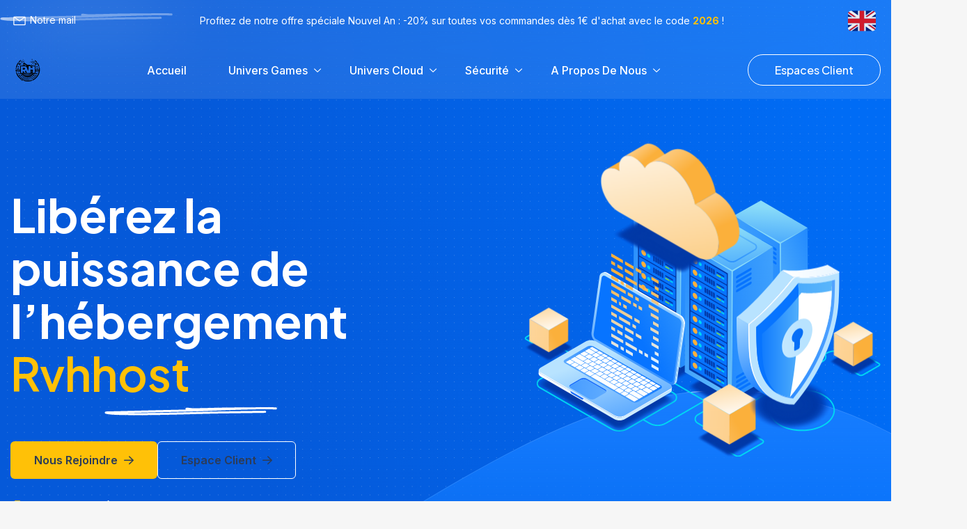

--- FILE ---
content_type: text/html; charset=UTF-8
request_url: https://rvhhost.fr/index
body_size: 13170
content:
<!DOCTYPE html>
<html lang="fr" dir="ltr">
<head>
    <meta charset="UTF-8">
    <meta name="viewport" content="width=device-width, initial-scale=1.0">
    <link rel="alternate" hreflang="fr" href="https://rvhhost.fr/" />
    <link rel="alternate" hreflang="en" href="https://rvhhost.fr/en/" />
    <link rel="alternate" hreflang="x-default" href="https://rvhhost.fr/" />
    <link rel="canonical" href="https://rvhhost.fr/" />


        <meta name="description" content="Rvhhost offre un hébergement de serveurs de jeu performant avec protection anti-DDoS. Optimisé pour FiveM, AltV, RedM, Nova-LIfe et VPS.">
        <meta name="keywords" content="Rvhhost, notre, nous, web, des, pour, vous, plus, dhébergement, pour vous, hébergement web, lhébergement rvhhost, à partir, site web, nous vous, haut débit, hébergement serveur de jeu, serveur FiveM, AltV, RedM, Palworld, VPS, protection anti-DDoS, expérience jeu en ligne, support technique, serveur multijoueur, hébergement performant, communauté gaming, serveur moddé, Hébergeur, fivem hosting, fivem server hosting, free fivem hosting, hébergeur palworld, nodejs, bot discord, python, pack hébergeur, datacenter, hébergeur nova life, nova life, novalife, nova life serveur, serveur nova life, hébergeur nova-life, vps windows, vps windows 10, vps windows 11, windows, anti ddos fivem, proxy fivem, proxy, l3, l4, l7, sécuriter fivem">
        <meta name="classification" content="Hébergeur de serveur" />
        <meta name="robots" content="index, follow, all" />
        <meta name="author" content="Rvhhost">
        <meta name="copyright" content="rvhhost.fr">
        <meta property="article:author" content="https://rvhhost.fr/" />
        <meta property="article:publisher" content="https://rvhhost.fr/" />
        <meta property="og:type" content="website" />
        <meta property="og:site_name" content="Rvhhost" />
        <meta property="og:url" content="https://rvhhost.fr/" />
        <meta property="og:title" content=" Hébergeur Rvhhost | Anti DDOS & Qualités " />
        <meta property="og:description" content="Rvhhost vous offre un hébergement de serveurs de jeu de confiance. Expérience de jeu optimale pour FiveM, AltV, RedM, Palworld et VPS. Profitez d'une protection anti-DDoS, d'un support technique dédié et d'une infrastructure performante." />
        <meta property="og:image" content="../assets/images/logo/logotransparent.png" />
        <meta name="twitter:card" content="summary_large_image">
        <meta name="twitter:site" content="@rvhhost">
        <meta name="twitter:creator" content="@rvhhost">
        <meta name="twitter:title" content="Hébergeur Rvhhost | Anti DDOS & Qualités ">
        <meta name="twitter:description" content="Rvhhost vous offre un hébergement de serveurs de jeu de confiance. Expérience de jeu optimale pour FiveM, AltV, RedM, Palworld et VPS. Profitez d'une protection anti-DDoS, d'un support technique dédié et d'une infrastructure performante.">
        <link rel="icon" href="/assets/images/logo/favicon.ico">

        <link rel="preload" as="image"
        href="/assets/images/banner/banner__two__shape.svg"
        type="image/svg+xml">

        <link rel="preload" as="image"
      href="/assets/images/banner/two/hero__two__illustration.svg"
      type="image/svg+xml">
<link rel="preload" as="image"
      href="/assets/images/banner/two/hero__two__illustration-sm1.svg"
      type="image/svg+xml">



    <!-- CSS -->
    <link rel="stylesheet preload" href="/assets/css/vendor/bootstrap.min.css" as="style">
    <link rel="stylesheet preload" href="/assets/css/plugins/fontawesome.min.css" as="style">
    <link rel="stylesheet preload" href="/assets/css/plugins/swiper.min.css" as="style">
    <link rel="stylesheet preload" href="/assets/css/plugins/magnific-popup.css" as="style">
    <link rel="stylesheet preload" href="/assets/css/plugins/sal.min.css" as="style">
    <link rel="stylesheet preload" href="/assets/css/plugins/nice-select.css" as="style">
    <link rel="stylesheet preload" href="/assets/css/plugins/metismenu.css" as="style">
    <link rel="stylesheet preload" href="/assets/css/style.css" as="style">


    <script type="text/javascript">window.$crisp=[];window.CRISP_WEBSITE_ID="5323f5c7-abd3-4714-b882-66bdcac1e53a";(function(){d=document;s=d.createElement("script");s.src="https://client.crisp.chat/l.js";s.async=1;d.getElementsByTagName("head")[0].appendChild(s);})();</script>

    <script type="application/ld+json">
            {
                "@context": "http://schema.org/",
                "@type": "Product",
                "name": "Hébergement de serveur de jeu Rvhhost et VPS",
                "description": "Rvhhost vous offre un hébergement de serveurs de jeu de confiance. Expérience de jeu optimale pour FiveM, AltV, RedM, Palworld et VPS. Profitez d'une protection anti-DDoS, d'un support technique dédié et d'une infrastructure performante.",
                "url": "https://rvhhost.fr/",
                "sku": "hébergement-serveur-jeu-vps",
                "mpn": "hébergement-serveur-jeu-vps",
                "image": [
                    "https://rvhhost.fr/assets/images/logo/logotransparent.svg"
                ],
                "brand": {
                    "@type": "Brand",
                    "name": "Rvhhost"
                },
                "aggregateRating": {
                    "@type": "AggregateRating",
                    "ratingValue": "4.8",
                    "ratingCount": "153"
                },
                "offers": {
                    "@type": "AggregateOffer",
                    "lowPrice": "0.99",
                    "highPrice": "99.99",
                    "priceCurrency": "EUR",
                    "offerCount": "60",
                    "availability": "InStock",
                    "url": "https://rvhhost.fr/"
                }
            }</script>
        <script type="application/ld+json">
            {
                "@context": "https://schema.org",
                "@type": "Organization",
                "name": "Rvhhost",
                "url": "https://rvhhost.fr/",
                "logo": "https://rvhhost.fr/assets/images/logo/logotransparent.svg",
                "sameAs": [
                    "https://www.youtube.com/@Rvhhost",
                    "https://twitter.com/rvhhost",
                    "https://www.facebook.com/profile.php?id=61556595520571"
                ]
            }</script>
        <script type="application/ld+json">
            {
                "@context": "https://schema.org",
                "@type": "Service",
                "serviceType": "Hébergement de serveur de jeux et VPS",
                "provider": {
                    "@type": "Organization",
                    "name": "Rvhhost"
                },
                "hasOfferCatalog": {
                    "@type": "OfferCatalog",
                    "name": "Forfaits d'hébergement de serveur de jeux",
                    "itemListElement": [
                        {
                            "@type": "OfferCatalog",
                            "name": "Hébergement CS:GO",
                            "itemListElement": [
                                {
                                    "@type": "Offer",
                                    "itemOffered": {
                                        "@type": "Service",
                                        "name": "Hébergement de serveur CS:GO"
                                    }
                                }
                            ]
                        },
                        {
                            "@type": "OfferCatalog",
                            "name": "Hébergement Minecraft",
                            "itemListElement": [
                                {
                                    "@type": "Offer",
                                    "itemOffered": {
                                        "@type": "Service",
                                        "name": "Hébergement de serveur Minecraft"
                                    }
                                }
                            ]
                        },
                        {
                            "@type": "OfferCatalog",
                            "name": "Hébergement FiveM",
                            "itemListElement": [
                                {
                                    "@type": "Offer",
                                    "itemOffered": {
                                        "@type": "Service",
                                        "name": "Hébergement de serveur FiveM"
                                    }
                                }
                            ]
                        },
                        {
                            "@type": "OfferCatalog",
                            "name": "Hébergement RedM",
                            "itemListElement": [
                                {
                                    "@type": "Offer",
                                    "itemOffered": {
                                        "@type": "Service",
                                        "name": "Hébergement de serveur RedM"
                                    }
                                }
                            ]
                        },
                        {
                            "@type": "OfferCatalog",
                            "name": "Hébergement RUST",
                            "itemListElement": [
                                {
                                    "@type": "Offer",
                                    "itemOffered": {
                                        "@type": "Service",
                                        "name": "Hébergement de serveur RUST"
                                    }
                                }
                            ]
                        },
                        {
                            "@type": "OfferCatalog",
                            "name": "Hébergement GMod",
                            "itemListElement": [
                                {
                                    "@type": "Offer",
                                    "itemOffered": {
                                        "@type": "Service",
                                        "name": "Hébergement de serveur GMod"
                                    }
                                }
                            ]
                        },
                        {
                            "@type": "OfferCatalog",
                            "name": "Hébergement Nova-Life",
                            "itemListElement": [
                                {
                                    "@type": "Offer",
                                    "itemOffered": {
                                        "@type": "Service",
                                        "name": "Hébergement de serveur Nova-Life"
                                    }
                                }
                            ]
                        }
                    ]
                }
            }</script>
        <script type="application/ld+json">
            {
                "@context": "https://schema.org",
                "@type": "BreadcrumbList",
                "itemListElement": [
                    {
                        "@type": "ListItem",
                        "position": 1,
                        "name": "Rvhhost",
                        "item": "https://rvhhost.fr/"
                    }
                ]
            }</script>


  </head>


  <body class="page-template template-two">
    <!-- HEADER AREA -->
    <header class="rts-header style-one header__default">
      <!-- HEADER TOP AREA -->
      <div class="rts-ht rts-ht__bg">
        <div class="container">
          <div class="row">
            <div class="rts-ht__wrapper">
              <div class="rts-ht__email">
                <a href="mailto:support@rvhhost.fr">
                  <img src="/assets/images/icon/email.svg" alt="Rvhhost" class="icon">Notre mail </a>
              </div>
              <div class="rts-ht__promo">
                <p>

Profitez de notre offre spéciale Nouvel An : -20% sur toutes vos commandes dès 1€ d'achat avec le code <strong>2026</strong> !
                </p>
              </div>
              <div class="rts-ht__links">
                <div class="live-chat-has-dropdown">
                  <a href="/en/index" class="live__chat">
                    <img src="/assets/images/icon/flag-for-flag-united-kingdom-svgrepo-com.svg" width="40" heigh="40" alt="Rvvhh" class="icon"> </a>
                </div>
              </div>
            </div>
          </div>
        </div>
        <!-- HEADER TOP AREA END -->
        <div class="container">
          <div class="row">
            <div class="rts-header__wrapper">
              <!-- FOR LOGO -->
              <div class="rts-header__logo">
                <a href="/" class="site-logo">
                  <img class="logo-white" src="/assets/images/logo/logotransparent.svg" width="50" height="50" alt="Rvhhost">
                  <img class="logo-dark" src="/assets/images/logo/logotransparent.svg" width="50" height="50" alt="Rvhhost">
                </a>
              </div>
              <!-- FOR NAVIGATION MENU -->
              <nav class="rts-header__menu" id="mobile-menu">
                <div class="hostie-menu">
                  <ul class="list-unstyled hostie-desktop-menu">
                    <li class="menu-item ">
                      <a href="/" class="hostie-dropdown-main-element">Accueil</a>
                    </li>
                    <li class="menu-item hostie-has-dropdown mega-menu big">
                      <a href="#" class="hostie-dropdown-main-element">Univers Games</a>
                      <div class="rts-mega-menu">
                        <div class="wrapper">
                          <div class="row g-0">
                            <div class="col-lg-4">
                              <ul class="mega-menu-item">
                                <li>
                                  <a href="/hebergeur-serveur-fivem">
                                    <img src="/assets/images/mega-menu/test24.png" width="50" height="50" alt="icon">
                                    <div class="info">
                                      <p>FiveM</p>
                                      <span>A partir de 0.99 €/mois</span>
                                    </div>
                                  </a>
                                </li>
                                <li>
                                  <a href="/hebergeur-serveur-redm">
                                    <img src="/assets/images/mega-menu/redm.png" width="50" height="50" alt="icon">
                                    <div class="info">
                                      <p>RedM</p>
                                      <span>A partir de 0.99 €/mois</span>
                                    </div>
                                  </a>
                                </li>
                                <li>
                                <a href="/hebergeur-serveur-nova-life">
                                    <img src="/assets/images/mega-menu/logonovalife.png" width="50" height="50" alt="icon">
                                    <div class="info">
                                      <p>Nova-Life</p>
                                      <span>A partir de 6.99 €/mois</span>
                                    </div>
                                  </a>
                                </li>
                                <li>
                              </ul>
                            </div>
                            <div class="col-lg-4">
                              <ul class="mega-menu-item">
                                <li>
                                  <a href="/hebergeur-serveur-rust">
                                    <img src="/assets/images/mega-menu/Papirus-Team-Papirus-Apps-Rust.512.png" width="50" height="50" alt="icon">
                                    <div class="info">
                                      <p>Rust</p>
                                      <span>A partir de 5.99 €/mois</span>
                                    </div>
                                  </a>
                                </li>
                                <li>
                                  <a href="/hebergeur-serveur-gmod">
                                    <img src="/assets/images/mega-menu/gmod.png" width="50" height="50" alt="icon">
                                    <div class="info">
                                      <p>Garry's Mod</p>
                                      <span>A partir de 1.99 €/mois</span>
                                    </div>
                                  </a>
                                </li>
                                                                                                    <li>
                                  <a href="hebergeur-serveur-hytale">
                                    <img src="/assets/images/banner/logohytale.webp" width="50" height="50" alt="icon">
                                    <div class="info">
                                      <p>Hytale</p>
                                      <span>A partir de 4.99 €/mois</span>
                                    </div>
                                  </a>
                                </li>
                                <li>
                              </ul>
                            </div>
                            <div class="col-lg-4">
                              <ul class="mega-menu-item">
                                <li>
                                  <a href="/hebergeur-serveur-minecraft">
                                    <img src="/assets/images/mega-menu/minecraft.png" width="50" height="50" alt="icon">
                                    <div class="info">
                                      <p>Minecraft</p>
                                      <span>A partir de 1.99 €/mois</span>
                                    </div>
                                  </a>
                                </li>
                                <li>
                                  <a href="/hebergeur-serveur-csgo">
                                    <img src="/assets/images/mega-menu/csgo.png" width="50" height="50" alt="icon">
                                    <div class="info">
                                      <p>Cs:Go</p>
                                      <span>A partir de 1.99 €/mois</span>
                                    </div>
                                  </a>
                                </li>
                                <li>
                                <li>
                              </ul>
                            </div>
                            <li class="menu-item hostie-has-dropdown mega-menu big">
                                                    <a href="#" class="hostie-dropdown-main-element">Univers Cloud</a>
                                                    <div class="rts-mega-menu">
                                                        <div class="wrapper">
                                                            <div class="row g-0">
                                                                <div class="col-lg-6">
                                                                <ul class="mega-menu-item">
                                                        <li>
                                                            <a href="https://nvhcloud.com/vps-nvme">
                                                                <img src="assets/images/mega-menu/vps_linux.png" width="50" height="50" alt="icon">
                                                                <div class="info">
                                                                    <p>VPS NVME</p>
                                                                    <span>A partir de 5.99 €/mois</span>
                                                                </div>
                                                            </a>
                                                        </li>
                                                        <li>
                                                            <a href="/hebergement-nodejs">
                                                                <img src="assets/images/mega-menu/nodejs.png" width="50" height="50" alt="icon">
                                                                <div class="info">
                                                                    <p>Bot Node JS</p>
                                                                    <span>A partir de 0.50 €/mois</span>
                                                                </div>
                                                            </a>
                                                        </li>
                                                        <li>
                                                            <a href="https://nvhcloud.com/tunnelip">
                                                                <img src="assets/images/mega-menu/tunnel.png" width="50" height="50" alt="icon">
                                                                <div class="info">
                                                                    <p>Tunnel IP</p>
                                                                    <span>A partir de 14.99 €/mois</span>
                                                                </div>
                                                            </a>
                                                        </li>
                                                    </ul>
                                                </div>
                                                <div class="col-lg-6">
                                                    <ul class="mega-menu-item">
                                                        <li>
                                                            <a href="https://nvhcloud.com/vps-ssd">
                                                                <img src="assets/images/mega-menu/vps_windows.png" width="50" height="50" alt="icon">
                                                                <div class="info">
                                                                    <p>VPS SSD & Anti DDOS </p>
                                                                    <span>A partir de 8.99 €/mois</span>
                                                                </div>
                                                            </a>
                                                        </li>
                                                        <li>
                                                            <a href="/hebergement-python">
                                                                <img src="assets/images/mega-menu/python.png" width="50" height="50" alt="icon">
                                                                <div class="info">
                                                                    <p>Bot Python</p>
                                                                    <span>A partir de 0.50 €/mois</span>
                                                                </div>
                                                            </a>
                                                        </li>
                                                    </ul>
                                                </div>
                                            </div>
                                        </div>
                                    </div>
                                </li>

                    <li class="menu-item hostie-has-dropdown mega-menu">
                                    <a href="#" class="hostie-dropdown-main-element">Sécurité</a>
                                    <div class="rts-mega-menu">
                                        <div class="wrapper">
                                            <div class="row g-0">
                                                <div class="col-lg-4">
                                                    <ul class="mega-menu-item">
                                                            <li>
                                                                <a href="/anti-ddos-fivem">
                                                                    <img src="assets/images/mega-menu/antiddos-fivem.png" width="50" height="50" alt="icon">
                                                                    <div class="info">
                                                                        <p>Anti DDOS FiveM</p>
                                                                        <span>Anti DDOS Distant FiveM
                                                                          Via Reverse Proxy
                                                                        </span>
                                                                    </div>
                                                                </a>
                                                            </li>

                                                        <li>

                                                    </ul>
                                                </div>
                                                <div class="col-lg-4">
                                                    <ul class="mega-menu-item">
                                                        <li>
                                                            <a href="/anti-ddos-minecraft">
                                                                <img src="assets/images/mega-menu/antiddos-fivem.png" width="50" height="50" alt="icon">
                                                                <div class="info">
                                                                    <p>AntiDDOS Minecraft</p>
                                                                    <span>AntiDDOS Distant Minecraft</span>
                                                                </div>
                                                            </a>
                                                        </li>

                                                    <li>

                                                </ul>
                                                </div>

                                                <div class="col-lg-4">
                                                    <ul class="mega-menu-item">
                                                        <li>
                                                            <a href="https://www.nvhcloud.com/tunnelip">
                                                                <img src="assets/images/mega-menu/tunnel.png" width="50" height="50" alt="icon">
                                                                <div class="info">
                                                                    <p>Tunnel IP</p>
                                                                    <span>Offres Tunnel IP</span>
                                                                </div>
                                                            </a>
                                                        </li>


                                                    </ul>
                            </div>
                          </div>
                        </div>
                      </div>
                    </li>
                    <li class="menu-item hostie-has-dropdown">
                      <a href="#" class="hostie-dropdown-main-element">A propos de nous</a>
                      <ul class="hostie-submenu list-unstyled menu-pages">
                        <li class="nav-item">
                          <a class="nav-link" href="https://status.rvhhost.fr">Status des services</a>
                        </li>
                        <li class="nav-item">
                          <a class="nav-link" href="/documents-legaux">Conditions</a>
                        </li>
                        <li class="nav-item">
                          <a class="nav-link" href="/support">Support</a>
                        </li>
                        <li class="nav-item">
                          <a class="nav-link" href="/contact">Contact</a>
                        </li>
                      </ul>
                    </li>
                  </ul>
                </div>
              </nav>
              <!-- FOR HEADER RIGHT -->
              <div class="rts-header__right">
                <a href="https://manager.nvhcloud.com/" class="login__btn">Espaces Client</a>
                <button id="menu-btn" class="mobile__active menu-btn">
                  <i class="fa-sharp fa-solid fa-bars"></i>
                </button>
              </div>
            </div>
          </div>
        </div>
    </header>
    <!-- HEADER AREA END -->

    <script src="https://analytics.nvhshield.com/analytics.js" defer></script>





<title>Hébergement de Serveurs de Jeu - FiveM, Minecraft, Nova Life & Bien Plus - RvhHost </title>


<!-- HERO BANNER ONE -->
<section class="rts-hero-two rts-hero-two__bg">
  <div class="container">
    <div class="row justify-content-md-center">

      <!-- Colonne texte -->
      <div class="col-xl-6 col-lg-7 col-md-9 order-md-2 order-lg-0">
        <div class="rts-hero-two__content">
          <h1 class="title" data-sal="slide-down" data-sal-delay="300" data-sal-duration="800">
            Libérez la puissance de l’hébergement
            <span>Rvhhost</span>
            <span class="stroke__line">
              <!-- SVG inline pour le tracé blanc -->
              <svg width="248" height="13" viewBox="0 0 248 13" fill="none"
                   xmlns="http://www.w3.org/2000/svg" aria-hidden="true" role="img">
                <path
                  d="M118.304 3.8159C116.14 2.34825 123.513 3.87905 126.117 3.91894C135.696 4.06567 145.243 3.73724 154.819 3.44894C179.429 2.70803 204.067 2.81446 228.684 2.51727C234.435 2.44785 240.151 2.50113 245.891 2.76896C247.959 2.86548 241.754 2.55069 239.683 2.52582C200.812 2.05903 161.795 4.73046 122.936 5.74889C85.4734 6.73076 47.9945 7.29163 10.5357 8.45585C7.8729 8.53862-0.0345717 8.46058 2.56289 9.04941C10.0209 10.7401 19.2147 10.5874 26.6387 10.7577C75.2897 11.8741 124.135 9.09372 172.798 8.47287C192.126 8.22629 211.458 7.83336 230.784 7.60513"
                  stroke="white" stroke-width="3" stroke-linecap="round"/>
              </svg>
            </span>
          </h1>

          <div class="rts-hero-two__content--btn" data-sal="slide-down" data-sal-delay="500" data-sal-duration="800">
            <a href="https://discord.gg/qC6wnSgQXF" class="rts-btn btn__long secondary__bg secondary__color">
              Nous rejoindre <i class="fa-regular fa-arrow-right"></i>
            </a>
            <a href="https://manager.nvhcloud.com" class="rts-btn btn__long border__white secondary__color">
              Espace Client <i class="fa-regular fa-arrow-right"></i>
            </a>
          </div>

          <div class="terms" data-aos="fade-down" data-sal="slide-down" data-sal-delay="600" data-sal-duration="800">
            <img loading="lazy" src="assets/images/banner/cloud--lightning.svg" alt="Rvhhost">
            <span>Nous sommes là pour vous !</span>
          </div>
        </div>
      </div>

      <!-- Colonne illustration -->
      <div class="col-xl-5 offset-xl-1 col-lg-5 col-md-10">
        <div class="rts-hero-two__images mobile-margin-top-100">

          <!-- Illustration principale : priorité haute -->
          <img
            src="assets/images/banner/two/hero__two__illustration.svg"
            alt="Rvhhost"
            width="800"
            height="600"
            fetchpriority="high"
          >

          <!-- Forme critique mobile (sm1) : priorité haute -->
          <img class="shape-image one left-right-top-bottom"
               src="assets/images/banner/two/hero__two__illustration-sm1.svg"
               alt="Rvhhost"
               width="200"
               height="150"
               fetchpriority="high">

          <!-- Autres formes secondaires en lazy -->
          <img class="shape-image two" loading="lazy"
               src="assets/images/banner/two/hero__two__illustration-sm2.svg"
               alt="Rvhhost">
          <img class="shape-image three" loading="lazy"
               src="assets/images/banner/two/hero__two__illustration-sm3.svg"
               alt="Rvhhost">
          <img class="shape-image four" loading="lazy"
               src="assets/images/banner/two/hero__two__illustration-sm4.svg"
               alt="Rvhhost">
          <img class="shape-image five" loading="lazy"
               src="assets/images/banner/two/hero__two__illustration-sm5.svg"
               alt="Rvhhost">

        </div>
      </div>

    </div>
  </div>

  <!-- Shape final inliné -->
  <div class="shape">
    <div class="shape__one">
      <svg width="248" height="13" viewBox="0 0 248 13" fill="none"
           xmlns="http://www.w3.org/2000/svg" aria-hidden="true" role="img">
        <path
          d="M118.304 3.8159C116.14 2.34825 123.513 3.87905 126.117 3.91894C135.696 4.06567 145.243 3.73724 154.819 3.44894C179.429 2.70803 204.067 2.81446 228.684 2.51727C234.435 2.44785 240.151 2.50113 245.891 2.76896C247.959 2.86548 241.754 2.55069 239.683 2.52582C200.812 2.05903 161.795 4.73046 122.936 5.74889C85.4734 6.73076 47.9945 7.29163 10.5357 8.45585C7.8729 8.53862-0.0345717 8.46058 2.56289 9.04941C10.0209 10.7401 19.2147 10.5874 26.6387 10.7577C75.2897 11.8741 124.135 9.09372 172.798 8.47287C192.126 8.22629 211.458 7.83336 230.784 7.60513"
          stroke="white" stroke-width="3" stroke-linecap="round"/>
      </svg>
    </div>
  </div>
</section>
<!-- HERO BANNER ONE END -->



    <!-- BRAND AREA -->
    <div class="rts-brand area-3 pt-100 pb-120">
        <div class="container">
            <div class="row">
                <div class="col-lg-12">
                    <div class="rts-brand__wrapper" data-sal="slide-down" data-sal-delay="700" data-sal-duration="800">
                        <div class="rts-brand__wrapper--text">
                            <h3>Des solutions d'hébergement approuvées par les propriétaires de <span>500</span> serveurs de jeu.</h3>

                        <div class="rts-brand__slider">
                            <div class="swiper-wrapper">
                                <div class="swiper-slide">
                                    <div class="rts-brand__slider--single">
                                        <a href="#"><img src="assets/images/brand/01.svg" alt="Imange 01"></a>
                                    </div>
                                </div>
                                <div class="swiper-slide">
                                    <div class="rts-brand__slider--single">
                                        <a href="#"><img src="assets/images/brand/02.svg" alt="Imange 02"></a>
                                    </div>
                                </div>
                                <div class="swiper-slide">
                                    <div class="rts-brand__slider--single">
                                        <a href="#"><img src="assets/images/brand/03.svg" alt="Imange 03"></a>
                                    </div>
                                </div>
                                <div class="swiper-slide">
                                    <div class="rts-brand__slider--single">
                                        <a href="#"><img src="assets/images/brand/04.svg" alt="Imange 04"></a>
                                    </div>
                                </div>
                                <div class="swiper-slide">
                                    <div class="rts-brand__slider--single">
                                        <a href="#"><img src="assets/images/brand/05.svg" alt="Imange 05"></a>
                                    </div>
                                </div>
                                <div class="swiper-slide">
                                    <div class="rts-brand__slider--single">
                                        <a href="#"><img src="assets/images/brand/06.svg" alt="Imange 06"></a>
                                    </div>
                                </div>
                                <div class="swiper-slide">
                                    <div class="rts-brand__slider--single">
                                        <a href="#"> <img src="assets/images/brand/07.svg" alt="Imange 07"></a>
                                    </div>
                                </div>
                                <div class="swiper-slide">
                                    <div class="rts-brand__slider--single">
                                        <a href="#"><img src="assets/images/brand/08.svg" alt="Imange 08"></a>
                                    </div>
                                </div>
                                <div class="swiper-slide">
                                    <div class="rts-brand__slider--single">
                                        <a href="#"><img src="assets/images/brand/01.svg" alt="Imange 01"></a>
                                    </div>
                                </div>
                            </div>
                        </div>
                    </div>
                </div>
            </div>
        </div>
    </div>
    <!-- BRAND AREA END-->
    <!-- SERVICE -->
    <div class="rts-service-two cultured__white section__padding">
        <div class="container">
            <div class="row">
                <div class="col-lg-12">
                    <div class="rts-section section-style-two">
                        <div class="rts-section__two">
                            <h6 class="sub__title">Hébergeur certifié</h6>
                            <h2 class="title" data-sal="slide-down" data-sal-delay="400" data-sal-duration="700">Meilleurs services d'hébergement
                            </h2>
                            <p class="description mb-0" data-sal="slide-down" data-sal-delay="500" data-sal-duration="800">Sélectionnez votre solution et nous vous aiderons à affiner nos meilleures options haut débit pour répondre à vos besoins.

                            </p>
                        </div>
                        <div class="rts-section-button">
                            <a href="/conditions" class="rts-btn rts-btn-secondary">En savoir plus</a>
                        </div>

                    </div>
                </div>
            </div>
            <div class="row gy-30">
                <div class="col-lg-8 col-xl-6 col-md-8">
                    <div class="service-two">
                        <div class="service-two__content">
                            <h6 class="sub__title">Hébergement de serveur FiveM</h6>
                            <h4 class="description" style="color: white;">Trouvez le meilleur hébergeur FiveM pour un gameplay fluide et sécurisé.
                            </h4>
                            <a href="/hebergeur-serveur-fivem" class="primary__btn btn__two">Hébergeur FiveM</a>
                        </div>
                        <div class="service-two__image">
                            <img src="assets/images/service/two/service__icon_one.svg" alt="Services icon one">
                        </div>
                    </div>
                </div>
                <!-- single service -->
                <div class="col-lg-4 col-xl-3 col-md-4 col-sm-6">
                    <div class="service-two-small">
                        <div class="service-two-small__content">
                            <div class="service-icon">
                                <img src="assets/images/service/two/vps.svg" height="45" width="52" alt="Icon Vps">
                            </div>
                            <a href="https://www.nvhcloud.com/vps-nvme" class="service-title">VPS NVME </a>
                            <p class="description">Découvrez la flexibilité et la puissance des VPS NVME avec Nvhcloud.
                            </p>
                            <a href="https://www.nvhcloud.com/vps-nvme" class="service-btn"><i class="fa-regular fa-arrow-right"></i></a>
                        </div>
                    </div>
                </div>
                <!-- single service end -->
                <!-- single service -->
                <div class="col-lg-4 col-xl-3 col-md-4 col-sm-6">
                    <div class="service-two-small">
                        <div class="service-two-small__content">
                            <div class="service-icon">
                                <img src="assets/images/service/two/dedicated.svg" height="45" width="52" alt="Icon dédiée">
                            </div>
                            <a href="/hebergeur-serveur-gmod" class="service-title">Hébergement de serveur Gmod </a>
                            <p class="description">Choisissez le meilleur hébergeur pour une expérience de jeu fluide et sans lag.
                            </p>
                            <a href="/hebergeur-serveur-gmod" class="service-btn"><i
                                    class="fa-regular fa-arrow-right"></i></a>
                        </div>
                    </div>
                </div>
                <!-- single service end -->
                <!-- single service -->
                <div class="col-lg-4 col-xl-3 col-md-4 col-sm-6">
                    <div class="service-two-small">
                        <div class="service-two-small__content">
                            <div class="service-icon">
                                <img src="assets/images/service/two/vps.svg" height="45" width="52" alt="Icon Vps">
                            </div>
                            <a href="/hebergeur-serveur-nova-life" class="service-title">Hébergement de serveur Nova Life</a>
                            <p class="description">Optez pour un hébergeur performant et stable pour une expérience de jeu optimale.
                            </p>
                            <a href="/hebergeur-serveur-nova-life" class="service-btn"><i
                                    class="fa-regular fa-arrow-right"></i></a>
                        </div>
                    </div>
                </div>
                <!-- single service end -->
                <!-- single service -->
                <div class="col-lg-4 col-xl-3 col-md-4 col-sm-6">
                    <div class="service-two-small">
                        <div class="service-two-small__content">
                            <div class="service-icon">
                                <img src="assets/images/service/two/ecommerce.svg" height="45" width="52" alt="Icon Ecommerce">
                            </div>
                            <a href="/hebergeur-serveur-minecraft" class="service-title">Hébergement de serveur Minecraft</a>
                            <p class="description">Trouvez le meilleur hébergeur pour un gameplay fluide et sans interruption.
                            </p>
                            <a href="/hebergeur-serveur-minecraft" class="service-btn"><i
                                    class="fa-regular fa-arrow-right"></i></a>
                        </div>
                    </div>
                </div>
                <!-- single service end -->
                <!-- single service -->
                <div class="col-lg-4 col-xl-3 col-md-4 col-sm-6">
                    <div class="service-two-small">
                        <div class="service-two-small__content">
                            <div class="service-icon">
                                <img src="assets/images/service/two/cloud.svg" height="45" width="52" alt="Icon Cloud">
                            </div>
                            <a href="https://www.nvhcloud.com/tunnelip" class="service-title">Tunnel IP</a>
                            <p class="description">Nos clients confirment la fiabilité de notre gamme de tunnels IP localisés en France.
                            </p>
                            <a href="https://www.nvhcloud.com/tunnelip" class="service-btn"><i
                                    class="fa-regular fa-arrow-right"></i></a>
                        </div>
                    </div>
                </div>
                <!-- single service end -->
                <!-- single service -->
                <div class="col-lg-4 col-xl-3 col-md-4 col-sm-6">
                    <div class="service-two-small">
                        <div class="service-two-small__content">
                            <div class="service-icon">
                                <img src="assets/images/service/two/cloud-2.svg" height="45" width="52" alt="Icon cloud 2">
                            </div>
                            <a href="https://www.nvhcloud.com/web" class="service-title">Hébergement Web</a>
                            <p class="description">Nous offrons également la possibilité d'hébergé vos site web directement sur notre tableau de bord Plesk.
                            </p>
                            <a href="https://www.nvhcloud.com/web" class="service-btn"><i
                                    class="fa-regular fa-arrow-right"></i></a>
                        </div>
                    </div>
                </div>
                <!-- single service end -->
            </div>
        </div>
    </div>
    <!-- SERVICE END -->

        <!-- ABOUT RESELLER HOSTING -->
        <div class="rts-about-reseller section__padding support">
        <div class="container">
            <div class="row align-items-center">
                <div class="col-lg-6 col-md-10" data-sal="slide-down" data-sal-delay="100" data-sal-duration="800">
                    <div class="image-height">
                        <div class="hosting-about-image-bg"></div>
                        <div class="hosting-about-image">
                            <div class="img-one">
                                <img src="assets/images/about/resell/image-1.png" width="378" height="400" alt="Icon Resell 1">
                            </div>
                            <div class="img-two">
                                <img src="assets/images/about/resell/image-2.png" width="247" height="347" alt="Icon Resell 2">
                            </div>
                        </div>
                    </div>
                </div>
                <div class="col-lg-6 col-md-10">
                    <div class="hosting-info">
                        <h2 class="hosting-info__title" data-sal="slide-down" data-sal-delay="100" data-sal-duration="800">Des personnes capables et bien préparées
                        </h2>
                        <p class="description" data-sal="slide-down" data-sal-delay="200" data-sal-duration="800">Nous veillons à ce que les personnes qui aident nos clients soient vraiment bien préparées. Ils suivent une formation intensive, une longue période de mentorat et reçoivent des retours fréquents.

                        </p>
                        <div class="single-about-info">
                            <div class="single" data-sal="slide-down" data-sal-delay="300" data-sal-duration="800">
                                <div class="icon">
                                    <img src="assets/images/about/resell/support.svg" alt="Icon Support 1">
                                </div>
                                <div class="content">
                                    <h6>Assistance 24h/24 et 7j/7
                                    </h6>
                                    <p class="mb-0">
                                        Notre panneau de contrôle personnalisé à utiliser et supprime le mal de tête


                                    </p>
                                </div>
                            </div>
                            <div class="single" data-sal="slide-down" data-sal-delay="400" data-sal-duration="800">
                                <div class="icon">
                                    <img src="assets/images/about/resell/speed-meter.svg" alt="Icon Speed-meter">
                                </div>
                                <div class="content">
                                    <h6>Principale sources de support</h6>
                                    <p class="mb-0">
                                        Nous utilisons discord comme princiapel sources de support par ticket (discord.gg/qC6wnSgQXF)
                                    </p>
                                </div>
                            </div>
                        </div>
                    </div>
                </div>
            </div>
        </div>
    </div>
    <!-- ABOUT RESELLER HOSTING END -->


    <!-- FEATURE OF HOSTING -->
    <section class="rts-hosting-feature cultured__white section__padding">
        <div class="container">
            <div class="row align-items-center justify-content-sm-center">
                <div class="col-xl-6 col-lg-6 col-md-10 col-sm-10 order-2 order-lg-0">
                    <div class="rts-hosting-feature__content">
                        <div class="rts-section__two">
                            <h6 class="sub__title">Meilleur Hébergement
                            </h6>
                            <h2 class="title" data-sal="slide-down" data-sal-delay="400" data-sal-duration="800">
                                Ayez l'esprit tranquille lors de la migration.
</h2>
                            <p class="description" data-sal="slide-down" data-sal-delay="600" data-sal-duration="800">
                                Nous transférerons votre premier site Web vers le Cloud à partir de n'importe quel hébergeur sans interruption de service pour votre site actuellement en ligne.

</p>
                        </div>
                        <div class="hosting-feature mx-0">
                            <ul>
                                <li data-sal="slide-up" data-sal-delay="800" data-sal-duration="800">
                                    <div class="hosting-feature__single feature__one">
                                        <div class="icon">
                                            <svg width="26" height="22" viewBox="0 0 26 22" fill="none" xmlns="http://www.w3.org/2000/svg">
                                                <path d="M12.5156 0C5.64129 0 0 5.5924 0 12.4667C0 16.0324 1.60077 19.4405 4.30564 21.8174C4.43955 21.9348 4.61144 22 4.78974 22H20.2413C20.4196 22 20.5915 21.9348 20.7254 21.8174C23.4303 19.4405 25.0311 16.0324 25.0311 12.4667C25.0311 5.5924 19.3898 0 12.5156 0Z" fill="url(#paint0_linear_215_8401)" />
                                                <path d="M21.8927 10.7441V10.7434C21.0634 6.21805 17.1196 2.93311 12.5155 2.93311C7.25898 2.93311 2.98218 7.20991 2.98218 12.4664C2.98218 13.7219 3.22995 14.9493 3.71908 16.1137C3.87518 16.4869 4.30487 16.6616 4.67584 16.5076L7.37641 15.389C7.75065 15.2339 7.92807 14.8046 7.77314 14.4308C7.51393 13.8049 7.38218 13.1439 7.38218 12.4664C7.38218 9.63621 9.68528 7.33311 12.5155 7.33311C15.3457 7.33311 17.6488 9.63621 17.6488 12.4664C17.6488 13.1468 17.5171 13.8071 17.2586 14.4301C17.103 14.8021 17.2794 15.2336 17.6546 15.389L20.3552 16.5076C20.7248 16.6607 21.1548 16.4894 21.3119 16.1137C21.8011 14.9493 22.0488 13.7219 22.0488 12.4664C22.0488 11.8885 21.9966 11.3091 21.8927 10.7441ZM14.7155 13.9331C14.7155 13.048 13.5511 10.129 13.1944 9.25595C12.9695 8.70454 12.0615 8.70454 11.8366 9.25595C11.4799 10.1289 10.3155 13.048 10.3155 13.9331C10.3155 15.1462 11.3024 16.1331 12.5155 16.1331C13.7286 16.1331 14.7155 15.1462 14.7155 13.9331ZM15.4488 17.5998H9.58218C9.17684 17.5998 8.84884 17.9278 8.84884 18.3331C8.84884 18.7384 9.17684 19.0664 9.58218 19.0664H15.4488C15.8542 19.0664 16.1822 18.7384 16.1822 18.3331C16.1822 17.9278 15.8542 17.5998 15.4488 17.5998Z" fill="white" />
                                                <defs>
                                                    <linearGradient id="paint0_linear_215_8401" x1="12.5156" y1="22" x2="12.5156" y2="0" gradientUnits="userSpaceOnUse">
                                                        <stop offset="0" stop-color="#A93AFF" />
                                                        <stop offset="1" stop-color="#FF81FF" />
                                                    </linearGradient>
                                                </defs>
                                            </svg>
                                        </div>
                                        <p class="feature-text">Maximisez la vitesse de chargement du site WEB

                                        </p>
                                    </div>
                                </li>
                                <li data-sal="slide-left" data-sal-delay="900" data-sal-duration="800">
                                    <div class="hosting-feature__single feature__two">
                                        <div class="icon">
                                            <svg width="26" height="26" viewBox="0 0 26 26" fill="none" xmlns="http://www.w3.org/2000/svg">
                                                <path d="M24.1405 17.5661L22.706 16.9087L23.4082 16.2811C22.4519 14.8318 21.2268 13.6066 19.7773 12.6503L19.1499 13.3526L18.4926 11.9182C16.9834 11.1413 15.2601 10.6781 13.4971 10.5735L12.75 12.0527L12.0029 10.5735C10.2399 10.678 8.51655 11.1413 7.00742 11.9182L6.3501 13.3526L5.72266 12.6503C4.27319 13.6066 3.0481 14.8318 2.0918 16.2811L2.79404 16.9087L1.35957 17.5661C0.478225 19.2843 0 21.2118 0 23.2588C0 23.6771 0.328661 24.0059 0.74707 24.0059H11.2559C11.6743 24.0059 12.0029 23.6771 12.0029 23.2588C12.0029 22.8404 12.3316 22.5117 12.75 22.5117C13.1684 22.5117 13.4971 22.8404 13.4971 23.2588C13.4971 23.6771 13.8257 24.0059 14.2441 24.0059H24.7529C25.1713 24.0059 25.5 23.6771 25.5 23.2588C25.5 21.2118 25.0218 19.2843 24.1405 17.5661ZM9.76172 8.96484H15.7383C16.1512 8.96484 16.4854 8.6307 16.4854 8.21777C16.4854 6.1582 14.8096 4.48242 12.75 4.48242C10.6904 4.48242 9.01465 6.1582 9.01465 8.21777C9.01465 8.6307 9.34879 8.96484 9.76172 8.96484Z" fill="url(#paint0_linear_215_8427)" />
                                                <path d="M12.7501 4.48242C13.986 4.48242 14.9913 3.47706 14.9913 2.24121C14.9913 1.00536 13.986 0 12.7501 0C11.5142 0 10.5089 1.00536 10.5089 2.24121C10.5089 3.47706 11.5142 4.48242 12.7501 4.48242ZM12.003 10.5735V12.7998C12.003 13.2181 12.3317 13.5469 12.7501 13.5469C13.1685 13.5469 13.4972 13.2181 13.4972 12.7998V10.5735C13.2433 10.5586 13.004 10.5586 12.7501 10.5586C12.4962 10.5586 12.2569 10.5586 12.003 10.5735ZM7.00752 11.9182C6.55938 12.1274 6.12603 12.3814 5.72276 12.6503L6.82842 14.5778C7.03068 14.938 7.50348 15.0595 7.84434 14.8467C8.20293 14.6375 8.32256 14.1893 8.11318 13.8308L7.00752 11.9182ZM4.01924 17.3868L2.0919 16.2811C1.82285 16.6845 1.569 17.1179 1.35962 17.5661L3.27217 18.6718C3.61238 18.8841 4.08528 18.7637 4.28828 18.4028C4.49746 18.0442 4.37783 17.5959 4.01924 17.3868ZM17.6559 14.8468C17.9966 15.0595 18.4695 14.9381 18.6718 14.5779L19.7774 12.6504C19.3742 12.3814 18.9408 12.1274 18.4927 11.9183L17.387 13.8308C17.1776 14.1894 17.2973 14.6375 17.6559 14.8468ZM23.4083 16.2811L21.481 17.3868C21.1224 17.5959 21.0027 18.0442 21.2119 18.4028C21.4149 18.7637 21.8878 18.8841 22.228 18.6718L24.1406 17.5661C23.9312 17.1179 23.6773 16.6845 23.4083 16.2811ZM18.7704 18.7756L14.1673 21.537C13.7799 21.2176 13.2903 21.0176 12.7501 21.0176C11.5142 21.0176 10.5089 22.0229 10.5089 23.2588C10.5089 24.4946 11.5142 25.5 12.7501 25.5C13.986 25.5 14.9913 24.4946 14.9913 23.2588C14.9913 23.1058 14.9756 22.9566 14.9461 22.8121L19.5394 20.0567C19.8932 19.8444 20.0078 19.3855 19.7955 19.0317C19.5825 18.6786 19.125 18.5634 18.7704 18.7756Z" fill="url(#paint1_linear_215_8427)" />
                                                <defs>
                                                    <linearGradient id="paint0_linear_215_8427" x1="12.75" y1="24.0059" x2="12.75" y2="4.48242" gradientUnits="userSpaceOnUse">
                                                        <stop offset="0" stop-color="#5558FF" />
                                                        <stop offset="1" stop-color="#00C0FF" />
                                                    </linearGradient>
                                                    <linearGradient id="paint1_linear_215_8427" x1="12.7501" y1="25.5" x2="12.7501" y2="0" gradientUnits="userSpaceOnUse">
                                                        <stop offset="10%" stop-color="#ADDCFF" />
                                                        <stop offset="0.5028" stop-color="#EAF6FF" />
                                                        <stop offset="1" stop-color="#EAF6FF" />
                                                    </linearGradient>
                                                </defs>
                                            </svg>
                                        </div>
                                        <p class="feature-text">Bénéficiez de performances optimisées

                                        </p>
                                    </div>
                                </li>
                                <li data-sal="slide-down" data-sal-delay="1000" data-sal-duration="800">
                                    <div class="hosting-feature__single feature__three">
                                        <div class="icon">
                                            <svg width="25" height="25" viewBox="0 0 25 25" fill="none" xmlns="http://www.w3.org/2000/svg">
                                                <path d="M24.9032 20.9253L13.135 0.368652L12.7441 1.85557L13.8811 17.6759L14.4934 19.2712L24.0672 21.9937C24.3524 22.0748 24.6601 21.976 24.8444 21.7405C25.0279 21.506 25.0512 21.1837 24.9032 20.9253ZM0.0967783 20.9253C-0.0511709 21.1837 -0.0278799 21.506 0.155616 21.7405C0.339112 21.975 0.64629 22.0751 0.932814 21.9937L10.5067 19.2713L11.4258 18.1153L12.6259 1.41611L11.865 0.368652L0.0967783 20.9253Z" fill="url(#paint0_linear_215_8444)" />
                                                <path d="M13.2299 0.671777C13.2208 0.561523 13.1869 0.459033 13.135 0.368555C13.0081 0.147461 12.7704 0 12.5 0C12.2296 0 11.9919 0.147461 11.865 0.368555C11.8131 0.459033 11.7792 0.561523 11.7701 0.671777L10.5066 19.2711L11.7891 24.4438C11.8701 24.7706 12.1634 25 12.5 25C12.8366 25 13.1299 24.7706 13.2109 24.4438L14.4934 19.2711L13.2299 0.671777Z" fill="url(#paint1_linear_215_8444)" />
                                                <defs>
                                                    <linearGradient id="paint0_linear_215_8444" x1="12.5" y1="22.0216" x2="12.5" y2="0.368652" gradientUnits="userSpaceOnUse">
                                                        <stop offset="10%" stop-color="#049A91" />
                                                        <stop offset="1" stop-color="#0CFFAF" />
                                                    </linearGradient>
                                                    <linearGradient id="paint1_linear_215_8444" x1="12.5" y1="25" x2="12.5" y2="0" gradientUnits="userSpaceOnUse">
                                                        <stop offset="0" stop-color="#71FFCC" />
                                                        <stop offset="0.5028" stop-color="#EAF6FF" />
                                                        <stop offset="1" stop-color="#EAF6FF" />
                                                    </linearGradient>
                                                </defs>
                                            </svg>
                                        </div>
                                        <p class="feature-text">Réduisez les temps de réponse du site Web

                                        </p>
                                    </div>
                                </li>
                            </ul>
                        </div>
                    </div>
                </div>
                <div class="col-xl-6 col-lg-6 col-md-10 col-sm-10 mb-5 mb-lg-0">
                    <div class="rts-hosting-feature__image" data-sal="slide-left" data-sal-delay="600" data-sal-duration="800">
                        <img src="assets/images/hosting/hosting__feature.svg" alt="hosting feature image">
                    </div>
                </div>
            </div>
        </div>
    </section>
    <!-- FEATURE OF HOSTING END -->
        <!-- HOSTIE SECURITY ANNOUNCEMENT SECTION -->
        <section class="rts-hosting-feature-two section__padding">
        <div class="container">
            <div class="row g-40">
                <div class="col-lg-6">
                    <div class="rts-hosting-feature-two__image" data-sal="slide-right" data-sal-delay="100" data-sal-duration="800">
                        <img src="assets/images/hosting/hosting__feature__two.png" alt="Icon Hosting 1">
                    </div>
                </div>
                <div class="col-lg-5 offset-lg-1">
                    <div class="rts-hosting-feature-two__content">
                        <div class="rts-section__two">
                            <h6 class="sub__title" data-sal="slide-down" data-sal-delay="100" data-sal-duration="800">feature</h6>
                            <h2 class="title" data-sal="slide-down" data-sal-delay="300" data-sal-duration="800">Sécurité avancée
                            Caractéristiques</h2>
                            <p class="description" data-sal="slide-down" data-sal-delay="400" data-sal-duration="800">Nous déplacerons votre premier site Web vers le Cloud depuis n'importe quel hébergeur sans interrompre votre site hébergé en direct.</p>
                        </div>
                        <div class="feature" data-sal="slide-down" data-sal-delay="500" data-sal-duration="800">
                            <ul class="feature__list">
                                <li class="feature__item">Obtenez des certificats de sécurité SSL illimités</li>
                                <li class="feature__item">Protégez votre site Web et vos serveurs game des attaques DDoS</li>
                                <li class="feature__item">Sécurisez vos fichiers avec des sauvegardes automatiques.</li>
                            </ul>
                        </div>
                        <a href="/anti-ddos-fivem" class="rts-btn rts-btn-secondary" data-sal="slide-down" data-sal-delay="600" data-sal-duration="800">En savoir plus</a>
                    </div>
                </div>
            </div>
        </div>
    </section>
    <!-- HOSTIE SECURITY ANNOUNCEMENT SECTION END -->
    <!-- WHY CHOOSE US -->
    <section class="rts-whychoose section__padding">
        <div class="container">
            <div class="row align-items-center">
                <div class="col-lg-5 order-change">
                    <div class="rts-whychoose__content">
                        <h3 class="rts-whychoose__content--title" data-sal="slide-down" data-sal-delay="300" data-sal-duration="800">
                            Pourquoi choisir l'hébergement Rvhhost pour vos besoins d'hébergement
                        </h3>

                        <!-- single content-->
                        <div class="single" data-sal="slide-right" data-sal-delay="300" data-sal-duration="800">
                            <div class="single__image">
                                <img src="assets/images/icon/speed.svg" alt="Icon Speed 1">
                            </div>
                            <div class="single__content">
                                <h6>Turbo jusqu'à 20 fois plus rapide</h6>
                                <p>Cela signifie de meilleurs classements SEO, des taux de rebond plus faibles et des taux de conversion plus élevés !  </p>
                            </div>
                        </div>
                        <!-- single content-->
                        <div class="single" data-sal="slide-right" data-sal-delay="400" data-sal-duration="800">
                            <div class="single__image bg1">
                                <img src="assets/images/icon/support.svg" alt="Icon Support 1">
                            </div>
                            <div class="single__content">
                                <h6>Notre Support</h6>
                                <p>Notre équipe d'assistance compétente et amicale est disponible 24 heures sur 24, 7 jours sur 7 et 365 jours par an pour vous aider ! </p>
                            </div>
                        </div>
                        <!-- single content-->
                        <div class="single" data-sal="slide-right" data-sal-delay="500" data-sal-duration="800">
                            <div class="single__image">
                                <img src="assets/images/icon/money-back.svg" alt="Icon Money-back 1">
                            </div>
                            <div class="single__content">
                                <h6>Garantie de remboursement</h6>
                                <p>Essayez notre service d'hébergement haut débit sans aucun risque !</p>
                            </div>
                        </div>
                    </div>
                </div>
                <div class="col-lg-6 offset-lg-1">
                    <div class="rts-whychoose__image">
                        <img src="assets/images/whychoose.svg" alt="Rvhhost">
                        <img src="assets/images/paper-plane.svg" alt="Rvhhost" class="shape one bottom-top">
                        <img src="assets/images/wifi.svg" alt="Rvhhost" class="shape two right-left">
                    </div>
                </div>
            </div>
        </div>
        <div class="rts-shape">
            <div class="rts-shape__one"></div>
        </div>
    </section>
    <!-- WHY CHOOSE US END -->



            <!-- CALL TO ACTION -->
            <div class="rts-cta-two cultured__white">
        <div class="container">
            <div class="row">
                <div class="rts-cta-two__wrapper">
                    <div class="cta__shape"></div>
                    <div class="cta-content" data-sal="slide-down" data-sal-delay="100" data-sal-duration="800">
                        <span>Support</span>
                        <h4>Rejoindre notre communauté</h4>
                    </div>
                    <div class="cta-btn">
                        <a href="https://discord.gg/qC6wnSgQXF" class="contact__us rts-btn rts-btn-secondary">Nous rejoindre</a>
                    </div>
                </div>
            </div>
        </div>
    </div>
    <!-- CALL TO ACTION END -->
<!-- FOOTER AREA -->
<footer class="rts-footer transparent footer-style-default">
  <div class="container">
    <div class="row">
      <!-- widget -->
      <div class="col-lg-3 col-md-6 col-sm-6 rts-footer__widget--column">
        <div class="rts-footer__widget footer__widget w-230">
          <a href="#" class="footer__logo">
            <img src="/assets/images/logo/logotransparent.svg" width="90" height="90" alt="Rvhhost">
          </a>
          <div class="contact-method">
            <a href="mailto:support@rvhhost.fr" class="bottom-back">
              <span>
                <i class="fa-light fa-envelope"></i>
              </span>support@rvhhost.fr</a>
          </div>
        </div>
        
      </div>
      <!-- widget end -->
      <!-- widget -->
      <div class="col-lg-3 col-md-6 col-sm-6 rts-footer__widget--column">
        <div class="rts-footer__widget footer__widget">
          <h5 class="widget-title">Hébergement</h5>
          <div class="rts-footer__widget--menu">
            <ul>
              <li>
                <a href="https://www.nvhcloud.com/web">Web</a>
              </li>
              <li>
                <a href="/hebergeur-serveur-fivem">FiveM</a>
              </li>
              <li>
                <a href="https://www.nvhcloud.com/vps-nvme">VPS NVME</a>
              </li>
              <li>
                <a href="https://www.nvhcloud.com/vps-ssd">VPS SSD</a>
              </li>
              <li>
                <a href="https://www.nvhcloud.com/tunnelip">Tunnel IP</a>
              </li>
              <li>
                <a href="/hebergement-nodejs">Node JS</a>
              </li>
            </ul>
          </div>
        </div>
      </div>
      <!-- widget end -->
      <!-- widget -->
      <div class="col-lg-3 col-md-3 col-sm-6 rts-footer__widget--column">
        <div class="rts-footer__widget footer__widget extra-padding">
          <h5 class="widget-title">Légal</h5>
          <div class="rts-footer__widget--menu ">
            <ul>
              <li>
                <a href="https://status.rvhhost.fr">Status des services</a>
              </li>
              <li>
                <a href="/documents-legaux">Conditions</a>
              </li>
              <li>
                <a href="/support">Support</a>
              </li>
              <li>
                <a href="/contact">Contact</a>
              </li>
            </ul>
          </div>
        </div>
      </div>
      <!-- widget end -->
      <!-- widget -->
      <div class="col-lg-3 col-md-6 col-sm-6 rts-footer__widget--column">
        <div class="rts-footer__widget footer__widget">
          <h5 class="widget-title">Rejoignez Notre Newsletter </h5>
          <p>Nous vous enverrons des nouvelles et des offres.</p>
          <form action="#" class="newsletter">
            <input type="email" name="email" placeholder="Enter mail" required>
            <span class="icon">
              <i class="fa-regular fa-envelope-open"></i>
            </span>
            <button type="submit">
              <i class="fa-regular fa-arrow-right"></i>
            </button>
          </form>
          <div class="social__media">
            <h5>Réseaux Sociaux</h5>
            <div class="social__media--list">
              <a href="https://www.facebook.com/people/Rvh-Hosting/pfbid045sbF3snNxKAiz4hcnorY2msY15dZtLBFfPgYxR5jonZ4eSAYGesmZ2fLjaBiNjBl/" class="media">
                <i class="fa-brands fa-facebook-f"></i>
              </a>
              <a href="#" class="media">
                <i class="fa-brands fa-instagram"></i>
              </a>
              <a href="https://twitter.com/rvhhost" class="media">
                <i class="fa-brands fa-twitter"></i>
              </a>
              <a href="https://youtube.com/rvhhost" class="media">
                <i class="fa-brands fa-youtube"></i>
              </a>
            </div>
          </div>
        </div>
      </div>
      <!-- widget end -->
    </div>
  </div>
</footer>
<div class="rts-footer__copyright-two bg-transparent">
  <div class="container">
    <div class="row">
      <div class="rts-footer__copyright-two__wrapper">
        <p class="copyright">&copy; Copyright 2024 for Rvhhost.fr All Rights Reserved. by <a href="https://www.nvhcloud.com">NvhCloud</a></p>
        <div class="payment__method">
          <ul>
            <li>
              <img src="/assets/images/payment/visa.svg" alt="Rvhhost">
            </li>
            <li>
              <img src="/assets/images/payment/master-card.svg" alt="Rvhhost">
            </li>
            <li>
              <img src="/assets/images/payment/paypal.svg" alt="Rvhhost">
            </li>
            <li>
              <img src="/assets/images/payment/american-express.svg" alt="Rvhhost">
            </li>
          </ul>
        </div>
      </div>
    </div>
  </div>
</div>
<!-- FOOTER AREA END -->
<div id="anywhere-home" class=""></div>
<!-- side bar area  -->
<div id="side-bar" class="side-bar header-two">
  <button class="close-icon-menu">
    <i class="fa-sharp fa-thin fa-xmark"></i>
  </button>
  <!-- mobile menu area start -->
  <div class="mobile-menu-main">
    <nav class="nav-main mainmenu-nav mt--30">
      <ul class="mainmenu metismenu" id="mobile-menu-active">
        <a href="index" class="main">Accueil</a>
        <li class="has-droupdown">
          <a href="#" class="main">Univers Jeux</a>
          <ul class="submenu mm-collapse">
            <li>
              <a class="mobile-menu-link" href="/hebergeur-serveur-fivem">FiveM</a>
            </li>
            <li>
              <a class="mobile-menu-link" href="/hebergeur-serveur-redm">RedM</a>
            </li>
            <li>
              <a class="mobile-menu-link" href="/hebergeur-serveur-rust">Rust</a>
            </li>
            <li>
              <a class="mobile-menu-link" href="/hebergeur-serveur-gmod">Garry's Mod</a>
            </li>
            <li>
              <a class="mobile-menu-link" href="/hebergeur-serveur-minecraft">Minecraft</a>
            </li>
            <li>
              <a class="mobile-menu-link" href="/hebergeur-serveur-csgo">Cs:Go</a>
            </li>
            <li>
              <a class="mobile-menu-link" href="/hebergeur-serveur-nova-life">Nova-Life</a>
            </li>
          </ul>
        </li>
        <li class="has-droupdown">
          <a href="#" class="main">Univers Cloud</a>
          <ul class="submenu mm-collapse">
            <li>
              <a class="mobile-menu-link" href="https://www.nvhcloud.com/vps-ssd">VPS SSD</a>
            </li>
            <li>
              <a class="mobile-menu-link" href="https://www.nvhcloud.com/vps-nvme">VPS NVME</a>
            </li>
            <li>
              <a class="mobile-menu-link" href="https://www.nvhcloud.com/vps-ptero">VPS Pterodactyl</a>
            </li>
            <li>
              <a class="mobile-menu-link" href="/hebergement-nodejs">NodeJs</a>
            </li>
            <li>
              <a class="mobile-menu-link" href="/hebergement-python">Python</a>
            </li>
            <li>
              <a class="mobile-menu-link" href="https://www.nvhcloud.com/web">Web</a>
            </li>
          </ul>
        </li>
        <li class="has-droupdown">
          <a href="#" class="main">Sécurité</a>
          <ul class="submenu mm-collapse">
            <li>
              <a class="mobile-menu-link" href="/anti-ddos-fivem">Protect FiveM</a>
            </li>
            <li>
              <a class="mobile-menu-link" href="/anti-ddos-fivem">Protect Minecraft</a>
            </li>
            <li>
              <a class="mobile-menu-link" href="https://www.nvhcloud.com/tunnelip">Tunnel IP</a>
            </li>
          </ul>
        </li>
        <li class="has-droupdown">
          <a href="#" class="main">A propos de nous</a>
          <ul class="submenu mm-collapse">
            <li>
              <a class="mobile-menu-link" href="https://status.rvhhost.fr">Status des services</a>
            </li>
            <li>
              <a class="mobile-menu-link" href="/documents-legaux">Conditions</a>
            </li>
            <li>
              <a class="mobile-menu-link" href="support">Support</a>
            </li>
            <li>
              <a class="mobile-menu-link" href="contact">Contact</a>
            </li>
          </ul>
        </li>
      </ul>
    </nav>
    <ul class="social-area-one pl--20 mt--100">
      <a href="https://www.facebook.com/people/Rvhhost/61556448496399/" class="media">
        <i class="fa-brands fa-facebook-f"></i>
      </a>
      <a href="https://www.instagram.com/rvhhost/" class="media">
        <i class="fa-brands fa-instagram"></i>
      </a>
      <a href="https://twitter.com/rvhhost" class="media">
        <i class="fa-brands fa-twitter"></i>
      </a>
      <a href="https://www.youtube.com/@Rvhhost" class="media">
        <i class="fa-brands fa-youtube"></i>
      </a>
      <a href="https://www.linkedin.com/company/nvhcloud" aria-label="social-link" target="_blank" class="media"><i class="fa-brands fa-linkedin"></i></a>

        </ul>
  </div>
  <!-- mobile menu area end -->
</div>
<!-- side abr area end -->
<!-- THEME PRELOADER START -->
<div class="loader-wrapper">
  <div class="loader"></div>
  <div class="loader-section section-left"></div>
  <div class="loader-section section-right"></div>
</div>
<!-- THEME PRELOADER END -->
<!-- BACK TO TOP AREA START -->
<div class="progress-wrap">
  <svg class="progress-circle svg-content" width="100%" height="100%" viewBox="-1 -1 102 102">
    <path d="M50,1 a49,49 0 0,1 0,98 a49,49 0 0,1 0,-98" style="transition: stroke-dashoffset 10ms linear 0s; stroke-dasharray: 307.919, 307.919; stroke-dashoffset: 307.919;"></path>
  </svg>
</div>
<!-- BACK TO TOP AREA EDN -->
<!-- jquery js -->
<script defer src="/assets/js/plugins/jquery.min.js"></script>
<script defer src="/assets/js/plugins/popper.js"></script>
<script defer src="/assets/js/plugins/bootstrap.min.js"></script>
<script defer src="/assets/js/plugins/metismenu.js"></script>
<script defer src="/assets/js/vendor/jqueryui.js"></script>
<script defer src="/assets/js/vendor/waypoint.js"></script>
<script defer src="/assets/js/plugins/swiper.js"></script>
<script defer src="/assets/js/plugins/theia-sticky-sidebar.min.js"></script>
<script defer src="/assets/js/plugins/jquery.nice-select.min.js"></script>
<script defer src="/assets/js/plugins/sal.js"></script>
<script defer src="/assets/js/vendor/waw.js"></script>
<script defer src="/assets/js/plugins/counter-up.js"></script>
<script defer src="/assets/js/plugins/magnific-popup.js"></script>
<!-- contact form js -->
<script defer src="/assets/js/plugins/contact-form.js"></script>
<script defer src="/assets/js/main.js"></script>
</body>
</html>


--- FILE ---
content_type: text/css
request_url: https://rvhhost.fr/assets/css/style.css
body_size: 64482
content:
/*=================Scss Indexing=============
1.variables
2.typography
3.spacing
4.reset
5.forms
6.mixins
7.shortcode
8.animations
9.text-animation
10. site elements
11.header
12.mobile-menu
13.button
14.nav
15.banner
16.swiper
17.funfacts
18.cta
19.about
20.common
21.service
22.projects
23.working-process
24.blog
25.blog-details
26.footer
27.search-input
28./side-bar
29.team
30.testimonials
31.faq
32.pricing
33.date-picker
34.time-picker
35.appoinment
36.awesome-feedback
37.contact
38.pre-loader.scss
39.back-to-top
40. mode-switcher



==============================================  */
/* Default  */
@import url("https://fonts.googleapis.com/css2?family=Inter:wght@200;300;400;500;600;700;800&display=swap");
@import url("https://fonts.googleapis.com/css2?family=Plus+Jakarta+Sans:ital,wght@0,500;0,600;0,700;1,400;1,800&display=swap");
:root {
  --font-primary: "Plus Jakarta Sans", sans-serif;
  --font-secondary: "Inter", sans-serif;
  --fontawesome: "Font Awesome 6 Pro";
  --body-bg: #fff;
  --color-white: #fff;
  --color-primary: #0774FF;
  --color-secondary: #2D3C58;
  --color-third: #FFC107;
  --btc: #4C5671;
  --color-secondary-dark: #313149;
  --primary-gradient: linear-gradient(180deg, #308BFF 0%, #1262FF 100%);
  --secondary-gradient: linear-gradient(180deg, #F3F5FF 0%, rgba(231, 235, 255, 0.00) 100%);
  --header-top-gradient: linear-gradient(90deg, rgba(255, 255, 255, 0.10) 8.51%, rgba(255, 255, 255, 0.10) 77.02%);
  --icon-bg-1: linear-gradient(147deg, #E8ECFF 14.12%, #D1FFEF 80.26%);
  --icon-bg-2: linear-gradient(147deg, #E8ECFF 14.12%, #E3D1FF 80.26%);
  --border-gradient: linear-gradient(180deg, rgba(212, 220, 255, 0.00) 0%, #D4DCFF 51.04%, rgba(212, 220, 255, 0.00) 100%);
  --single-sell: linear-gradient(112deg, rgba(255, 255, 255, 0.40) 0%, rgba(255, 255, 255, 0.00) 101.12%);
  --single-sell-primary: linear-gradient(113deg, rgba(255, 255, 255, 0.10) 0%, rgba(255, 255, 255, 0.10) 110.84%);
  --banner-one-bg: linear-gradient(180deg, #2D86FF 0%, #033AA7 100%);
  --pricing-single-bg: linear-gradient(180deg, #2987FF 0%, #0755F0 100%);
  --cta-two-bg: linear-gradient(92deg, #3990FF 3.85%, #2C73FE 101.14%);
  --banner-four-gradient: linear-gradient(90deg, #0441B9 26.56%, rgba(18, 24, 51, 0.00) 83.83%);
  --banner-most-used-bg: linear-gradient(180deg, #0774FF 0%, #033AA7 100%);
  --data-center-bg: linear-gradient(180deg, #F6F9FF 0%, rgba(246, 249, 255, 0.00) 100%);
  --data-center-shape-1: linear-gradient(180deg, #FCFDFF 0.14%, #E9EFFF 76.88%);
  --data-center-shape-2: linear-gradient(179deg, #F9FBFF 0.57%, #E9EFFF 59.7%);
  --data-center-shape-small: linear-gradient(192deg, #F6F9FF 8.69%, #ECF7FF 43%, #E9EFFF 43%);
  --accordion-active: linear-gradient(180deg, rgba(241, 246, 255, 0.00) 0%, #F1F6FF 100%);
  --accordion-box-shadow: 0px 4px 30px 0px rgba(224, 231, 253, 0.20);
  --accordion-section: linear-gradient(180deg, #F6F9FF 0%, rgba(246, 249, 255, 0.00) 100%);
  --footer-style-one: linear-gradient(0deg, #DFEAFF 0%, rgba(246, 249, 255, 0.00) 82.55%);
  --testimonial-two-bg: linear-gradient(180deg, #0653EC 0%, #0774FF 100%);
  --feedback-card: linear-gradient(180deg, #D8EAFF 0%, #F6F6F6 100%);
  --border-color: #E9EDFF;
  --light-border: #D4DCFF;
  --white-border: #fff;
  --box-shadow: 0px 4px 16px 0px rgba(0, 0, 0, 0.06);
  --plan-bg: #F6F9FF;
  --transition: all .4s ease;
  --color-success: #26CF4B;
  --color-danger: #FF0003;
  --color-warning: #FF8F3C;
  --color-info: #1BA2DB;
  --color-facebook: #3B5997;
  --color-twitter: #1BA1F2;
  --color-youtube: #ED4141;
  --color-linkedin: #0077B5;
  --color-pinterest: #E60022;
  --color-instagram: #C231A1;
  --color-vimeo: #00ADEF;
  --color-twitch: #6441A3;
  --color-discord: #7289da;
  --light: 300;
  --regular: 400;
  --medium: 500;
  --semibold: 600;
  --bold: 700;
  --extrabold: 800;
  --black: 900;
  --size-default: 16px;
  --size-small: 14px;
  --lh-default: 26px;
  --lh-h1: 76px;
  --lh-h2: 58px;
  --lh-h3: 46px;
  --lh-h4: 32px;
  --size-h1: 66px;
  --size-h2: 48px;
  --size-h3: 36px;
  --size-h4: 24px;
  --size-h5: 20px;
  --size-h6: 18px;
}

* {
  box-sizing: border-box;
}

html {
  margin: 0;
  padding: 0;
  font-size: 10px;
  overflow: hidden;
  overflow-y: auto;
  scroll-behavior: auto !important;
}

body {
  font-size: var(--size-default);
  line-height: var(--lh-default);
  font-family: var(--font-primary);
  color: var(--btc);
  font-weight: var(--regular);
  background-color: var(--body-bg);
  position: relative;
  scroll-behavior: smooth;
  -webkit-font-smoothing: antialiased;
  -moz-osx-font-smoothing: grayscale;
  overflow-x: hidden;
}

h1,
h2,
h3,
h4,
h5,
h6,
.h1,
.h2,
.h3,
.h4,
.h5,
.h6,
address,
p,
pre,
blockquote,
menu,
ol,
ul,
table,
hr {
  margin: 0;
  margin-bottom: 20px;
}

h1,
h2,
h3,
h4,
h5,
h6,
.h1,
.h2,
.h3,
.h4,
.h5,
.h6 {
  word-break: break-word;
  font-family: var(--font-primary);
}

h1,
.h1 {
  font-size: var(--size-h1);
}

h2,
.h2 {
  font-size: var(--size-h2);
}
@media screen and (max-width: 575px) {
  h2,
.h2 {
    font-size: 30px;
  }
}

h3,
.h3 {
  font-size: var(--size-h3);
}

h4,
.h4 {
  font-size: var(--size-h4);
}

h5,
.h5 {
  font-size: var(--size-h5);
}

h6,
.h6 {
  font-size: var(--size-h6);
}

h1 a,
h2 a,
h3 a,
h4 a,
h5 a,
h6 a,
.h1 a,
.h2 a,
.h3 a,
.h4 a,
.h5 a,
.h6 a {
  color: inherit;
}

table {
  border-collapse: collapse;
  border-spacing: 0;
  margin: 0 0 20px;
  width: 100%;
}
@media (max-width: 991px) {
  table {
    overflow-y: scroll;
  }
}

table a,
table a:link,
table a:visited {
  text-decoration: none;
}

cite,
.wp-block-pullquote cite,
.wp-block-pullquote.is-style-solid-color blockquote cite,
.wp-block-quote cite {
  color: var(--primary-color);
}

.font-40 {
  font-size: 40px;
}
@media screen and (max-width: 575px) {
  .font-40 {
    font-size: 30px;
    line-height: 1.3 !important;
  }
}

.font-small {
  font-size: var(--size-small);
}

/*=========================
    Section Separation
==========================*/
.slick-dotted.slick-slider {
  margin-bottom: 0;
}

.mb_dec--25 {
  margin-bottom: -25px;
}

.mb_dec--30 {
  margin-bottom: -30px;
}

.m--0 {
  margin: 0;
}

.p--0 {
  padding: 0;
}

.rts-section-gap {
  padding: 80px 0;
}
@media only screen and (min-width: 768px) and (max-width: 991px) {
  .rts-section-gap {
    padding: 80px 0;
  }
}
@media only screen and (max-width: 767px) {
  .rts-section-gap {
    padding: 60px 0;
  }
}

.rts-section-gapBottom {
  padding-bottom: 80px;
}
@media only screen and (min-width: 768px) and (max-width: 991px) {
  .rts-section-gapBottom {
    padding-bottom: 80px;
  }
}
@media only screen and (max-width: 767px) {
  .rts-section-gapBottom {
    padding-bottom: 60px;
  }
}

.rts-section-gapTop {
  padding-top: 80px;
}
@media only screen and (min-width: 768px) and (max-width: 991px) {
  .rts-section-gapTop {
    padding-top: 70px;
  }
}
@media only screen and (max-width: 767px) {
  .rts-section-gapTop {
    padding-top: 60px;
  }
}

.rts-section-gap2 {
  padding: 130px 0;
}
@media only screen and (min-width: 768px) and (max-width: 991px) {
  .rts-section-gap2 {
    padding: 80px 0;
  }
}
@media only screen and (max-width: 767px) {
  .rts-section-gap2 {
    padding: 60px 0;
  }
}

.rts-section-gap2Bottom {
  padding-bottom: 130px;
}
@media only screen and (min-width: 768px) and (max-width: 991px) {
  .rts-section-gap2Bottom {
    padding-bottom: 80px;
  }
}
@media only screen and (max-width: 767px) {
  .rts-section-gap2Bottom {
    padding-bottom: 60px;
  }
}

.rts-section-gap2Top {
  padding-top: 130px;
}
@media only screen and (min-width: 768px) and (max-width: 991px) {
  .rts-section-gap2Top {
    padding-top: 70px;
  }
}
@media only screen and (max-width: 767px) {
  .rts-section-gap2Top {
    padding-top: 60px;
  }
}

.rts-section-gap3 {
  padding: 150px 0;
}
@media only screen and (min-width: 768px) and (max-width: 991px) {
  .rts-section-gap3 {
    padding: 80px 0;
  }
}
@media only screen and (max-width: 767px) {
  .rts-section-gap3 {
    padding: 60px 0;
  }
}

.rts-section-gap3Bottom {
  padding-bottom: 150px;
}
@media only screen and (min-width: 768px) and (max-width: 991px) {
  .rts-section-gap3Bottom {
    padding-bottom: 80px;
  }
}
@media only screen and (max-width: 767px) {
  .rts-section-gap3Bottom {
    padding-bottom: 60px;
  }
}

.rts-section-gap3Top {
  padding-top: 150px;
}
@media only screen and (min-width: 768px) and (max-width: 991px) {
  .rts-section-gap3Top {
    padding-top: 70px;
  }
}
@media only screen and (max-width: 767px) {
  .rts-section-gap3Top {
    padding-top: 60px;
  }
}

.pl--0 {
  padding-left: 0;
}

.pr--0 {
  padding-right: 0;
}

.pt--0 {
  padding-top: 0;
}

.pb--0 {
  padding-bottom: 0;
}

.mr--0 {
  margin-right: 0;
}

.ml--0 {
  margin-left: 0;
}

.mt--0 {
  margin-top: 0;
}

.mb--0 {
  margin-bottom: 0;
}

.ptb--5 {
  padding: 5px 0;
}

.plr--5 {
  padding: 0 5px;
}

.pt--5 {
  padding-top: 5px;
}

.pb--5 {
  padding-bottom: 5px;
}

.pl--5 {
  padding-left: 5px;
}

.pr--5 {
  padding-right: 5px;
}

.mt--5 {
  margin-top: 5px;
}

.mb--5 {
  margin-bottom: 5px;
}

.mr--5 {
  margin-right: 5px;
}

.ml--5 {
  margin-left: 5px;
}

.ptb--10 {
  padding: 10px 0;
}

.plr--10 {
  padding: 0 10px;
}

.pt--10 {
  padding-top: 10px;
}

.pb--10 {
  padding-bottom: 10px;
}

.pl--10 {
  padding-left: 10px;
}

.pr--10 {
  padding-right: 10px;
}

.mt--10 {
  margin-top: 10px;
}

.mb--10 {
  margin-bottom: 10px;
}

.mr--10 {
  margin-right: 10px;
}

.ml--10 {
  margin-left: 10px;
}

.ptb--15 {
  padding: 15px 0;
}

.plr--15 {
  padding: 0 15px;
}

.pt--15 {
  padding-top: 15px;
}

.pb--15 {
  padding-bottom: 15px;
}

.pl--15 {
  padding-left: 15px;
}

.pr--15 {
  padding-right: 15px;
}

.mt--15 {
  margin-top: 15px;
}

.mb--15 {
  margin-bottom: 15px;
}

.mr--15 {
  margin-right: 15px;
}

.ml--15 {
  margin-left: 15px;
}

.ptb--20 {
  padding: 20px 0;
}

.plr--20 {
  padding: 0 20px;
}

.pt--20 {
  padding-top: 20px;
}

.pb--20 {
  padding-bottom: 20px;
}

.pl--20 {
  padding-left: 20px;
}

.pr--20 {
  padding-right: 20px;
}

.mt--20 {
  margin-top: 20px;
}

.mb--20 {
  margin-bottom: 20px;
}

.mr--20 {
  margin-right: 20px;
}

.ml--20 {
  margin-left: 20px;
}

.ptb--25 {
  padding: 25px 0;
}

.plr--25 {
  padding: 0 25px;
}

.pt--25 {
  padding-top: 25px;
}

.pb--25 {
  padding-bottom: 25px;
}

.pl--25 {
  padding-left: 25px;
}

.pr--25 {
  padding-right: 25px;
}

.mt--25 {
  margin-top: 25px;
}

.mb--25 {
  margin-bottom: 25px;
}

.mr--25 {
  margin-right: 25px;
}

.ml--25 {
  margin-left: 25px;
}

.ptb--30 {
  padding: 30px 0;
}

.plr--30 {
  padding: 0 30px;
}

.pt--30 {
  padding-top: 30px;
}

.pb--30 {
  padding-bottom: 30px;
}

.pl--30 {
  padding-left: 30px;
}

.pr--30 {
  padding-right: 30px;
}

.mt--30 {
  margin-top: 30px;
}

.mb--30 {
  margin-bottom: 30px;
}

.mr--30 {
  margin-right: 30px;
}

.ml--30 {
  margin-left: 30px;
}

.ptb--35 {
  padding: 35px 0;
}

.plr--35 {
  padding: 0 35px;
}

.pt--35 {
  padding-top: 35px;
}

.pb--35 {
  padding-bottom: 35px;
}

.pl--35 {
  padding-left: 35px;
}

.pr--35 {
  padding-right: 35px;
}

.mt--35 {
  margin-top: 35px;
}

.mb--35 {
  margin-bottom: 35px;
}

.mr--35 {
  margin-right: 35px;
}

.ml--35 {
  margin-left: 35px;
}

.ptb--40 {
  padding: 40px 0;
}

.plr--40 {
  padding: 0 40px;
}

.pt--40 {
  padding-top: 40px;
}

.pb--40 {
  padding-bottom: 40px;
}

.pl--40 {
  padding-left: 40px;
}

.pr--40 {
  padding-right: 40px;
}

.mt--40 {
  margin-top: 40px;
}

.mb--40 {
  margin-bottom: 40px;
}

.mr--40 {
  margin-right: 40px;
}

.ml--40 {
  margin-left: 40px;
}

.ptb--45 {
  padding: 45px 0;
}

.plr--45 {
  padding: 0 45px;
}

.pt--45 {
  padding-top: 45px;
}

.pb--45 {
  padding-bottom: 45px;
}

.pl--45 {
  padding-left: 45px;
}

.pr--45 {
  padding-right: 45px;
}

.mt--45 {
  margin-top: 45px;
}

.mb--45 {
  margin-bottom: 45px;
}

.mr--45 {
  margin-right: 45px;
}

.ml--45 {
  margin-left: 45px;
}

.ptb--50 {
  padding: 50px 0;
}

.plr--50 {
  padding: 0 50px;
}

.pt--50 {
  padding-top: 50px;
}

.pb--50 {
  padding-bottom: 50px;
}

.pl--50 {
  padding-left: 50px;
}

.pr--50 {
  padding-right: 50px;
}

.mt--50 {
  margin-top: 50px;
}

.mb--50 {
  margin-bottom: 50px;
}

.mr--50 {
  margin-right: 50px;
}

.ml--50 {
  margin-left: 50px;
}

.ptb--55 {
  padding: 55px 0;
}

.plr--55 {
  padding: 0 55px;
}

.pt--55 {
  padding-top: 55px;
}

.pb--55 {
  padding-bottom: 55px;
}

.pl--55 {
  padding-left: 55px;
}

.pr--55 {
  padding-right: 55px;
}

.mt--55 {
  margin-top: 55px;
}

.mb--55 {
  margin-bottom: 55px;
}

.mr--55 {
  margin-right: 55px;
}

.ml--55 {
  margin-left: 55px;
}

.ptb--60 {
  padding: 60px 0;
}

.plr--60 {
  padding: 0 60px;
}

.pt--60 {
  padding-top: 60px;
}

.pb--60 {
  padding-bottom: 60px;
}

.pl--60 {
  padding-left: 60px;
}

.pr--60 {
  padding-right: 60px;
}

.mt--60 {
  margin-top: 60px;
}

.mb--60 {
  margin-bottom: 60px;
}

.mr--60 {
  margin-right: 60px;
}

.ml--60 {
  margin-left: 60px;
}

.ptb--65 {
  padding: 65px 0;
}

.plr--65 {
  padding: 0 65px;
}

.pt--65 {
  padding-top: 65px;
}

.pb--65 {
  padding-bottom: 65px;
}

.pl--65 {
  padding-left: 65px;
}

.pr--65 {
  padding-right: 65px;
}

.mt--65 {
  margin-top: 65px;
}

.mb--65 {
  margin-bottom: 65px;
}

.mr--65 {
  margin-right: 65px;
}

.ml--65 {
  margin-left: 65px;
}

.ptb--70 {
  padding: 70px 0;
}

.plr--70 {
  padding: 0 70px;
}

.pt--70 {
  padding-top: 70px;
}

.pb--70 {
  padding-bottom: 70px;
}

.pl--70 {
  padding-left: 70px;
}

.pr--70 {
  padding-right: 70px;
}

.mt--70 {
  margin-top: 70px;
}

.mb--70 {
  margin-bottom: 70px;
}

.mr--70 {
  margin-right: 70px;
}

.ml--70 {
  margin-left: 70px;
}

.ptb--75 {
  padding: 75px 0;
}

.plr--75 {
  padding: 0 75px;
}

.pt--75 {
  padding-top: 75px;
}

.pb--75 {
  padding-bottom: 75px;
}

.pl--75 {
  padding-left: 75px;
}

.pr--75 {
  padding-right: 75px;
}

.mt--75 {
  margin-top: 75px;
}

.mb--75 {
  margin-bottom: 75px;
}

.mr--75 {
  margin-right: 75px;
}

.ml--75 {
  margin-left: 75px;
}

.ptb--80 {
  padding: 80px 0;
}

.plr--80 {
  padding: 0 80px;
}

.pt--80 {
  padding-top: 80px;
}

.pb--80 {
  padding-bottom: 80px;
}

.pl--80 {
  padding-left: 80px;
}

.pr--80 {
  padding-right: 80px;
}

.mt--80 {
  margin-top: 80px;
}

.mb--80 {
  margin-bottom: 80px;
}

.mr--80 {
  margin-right: 80px;
}

.ml--80 {
  margin-left: 80px;
}

.ptb--85 {
  padding: 85px 0;
}

.plr--85 {
  padding: 0 85px;
}

.pt--85 {
  padding-top: 85px;
}

.pb--85 {
  padding-bottom: 85px;
}

.pl--85 {
  padding-left: 85px;
}

.pr--85 {
  padding-right: 85px;
}

.mt--85 {
  margin-top: 85px;
}

.mb--85 {
  margin-bottom: 85px;
}

.mr--85 {
  margin-right: 85px;
}

.ml--85 {
  margin-left: 85px;
}

.ptb--90 {
  padding: 90px 0;
}

.plr--90 {
  padding: 0 90px;
}

.pt--90 {
  padding-top: 90px;
}

.pb--90 {
  padding-bottom: 90px;
}

.pl--90 {
  padding-left: 90px;
}

.pr--90 {
  padding-right: 90px;
}

.mt--90 {
  margin-top: 90px;
}

.mb--90 {
  margin-bottom: 90px;
}

.mr--90 {
  margin-right: 90px;
}

.ml--90 {
  margin-left: 90px;
}

.ptb--95 {
  padding: 95px 0;
}

.plr--95 {
  padding: 0 95px;
}

.pt--95 {
  padding-top: 95px;
}

.pb--95 {
  padding-bottom: 95px;
}

.pl--95 {
  padding-left: 95px;
}

.pr--95 {
  padding-right: 95px;
}

.mt--95 {
  margin-top: 95px;
}

.mb--95 {
  margin-bottom: 95px;
}

.mr--95 {
  margin-right: 95px;
}

.ml--95 {
  margin-left: 95px;
}

.ptb--100 {
  padding: 100px 0;
}

.plr--100 {
  padding: 0 100px;
}

.pt--100 {
  padding-top: 100px;
}

.pb--100 {
  padding-bottom: 100px;
}

.pl--100 {
  padding-left: 100px;
}

.pr--100 {
  padding-right: 100px;
}

.mt--100 {
  margin-top: 100px;
}

.mb--100 {
  margin-bottom: 100px;
}

.mr--100 {
  margin-right: 100px;
}

.ml--100 {
  margin-left: 100px;
}

.ptb--105 {
  padding: 105px 0;
}

.plr--105 {
  padding: 0 105px;
}

.pt--105 {
  padding-top: 105px;
}

.pb--105 {
  padding-bottom: 105px;
}

.pl--105 {
  padding-left: 105px;
}

.pr--105 {
  padding-right: 105px;
}

.mt--105 {
  margin-top: 105px;
}

.mb--105 {
  margin-bottom: 105px;
}

.mr--105 {
  margin-right: 105px;
}

.ml--105 {
  margin-left: 105px;
}

.ptb--110 {
  padding: 110px 0;
}

.plr--110 {
  padding: 0 110px;
}

.pt--110 {
  padding-top: 110px;
}

.pb--110 {
  padding-bottom: 110px;
}

.pl--110 {
  padding-left: 110px;
}

.pr--110 {
  padding-right: 110px;
}

.mt--110 {
  margin-top: 110px;
}

.mb--110 {
  margin-bottom: 110px;
}

.mr--110 {
  margin-right: 110px;
}

.ml--110 {
  margin-left: 110px;
}

.ptb--115 {
  padding: 115px 0;
}

.plr--115 {
  padding: 0 115px;
}

.pt--115 {
  padding-top: 115px;
}

.pb--115 {
  padding-bottom: 115px;
}

.pl--115 {
  padding-left: 115px;
}

.pr--115 {
  padding-right: 115px;
}

.mt--115 {
  margin-top: 115px;
}

.mb--115 {
  margin-bottom: 115px;
}

.mr--115 {
  margin-right: 115px;
}

.ml--115 {
  margin-left: 115px;
}

.ptb--120 {
  padding: 120px 0;
}

.plr--120 {
  padding: 0 120px;
}

.pt--120 {
  padding-top: 120px;
}

.pb--120 {
  padding-bottom: 120px;
}

.pl--120 {
  padding-left: 120px;
}

.pr--120 {
  padding-right: 120px;
}

.mt--120 {
  margin-top: 120px;
}

.mb--120 {
  margin-bottom: 120px;
}

.mr--120 {
  margin-right: 120px;
}

.ml--120 {
  margin-left: 120px;
}

.ptb--125 {
  padding: 125px 0;
}

.plr--125 {
  padding: 0 125px;
}

.pt--125 {
  padding-top: 125px;
}

.pb--125 {
  padding-bottom: 125px;
}

.pl--125 {
  padding-left: 125px;
}

.pr--125 {
  padding-right: 125px;
}

.mt--125 {
  margin-top: 125px;
}

.mb--125 {
  margin-bottom: 125px;
}

.mr--125 {
  margin-right: 125px;
}

.ml--125 {
  margin-left: 125px;
}

.ptb--130 {
  padding: 130px 0;
}

.plr--130 {
  padding: 0 130px;
}

.pt--130 {
  padding-top: 130px;
}

.pb--130 {
  padding-bottom: 130px;
}

.pl--130 {
  padding-left: 130px;
}

.pr--130 {
  padding-right: 130px;
}

.mt--130 {
  margin-top: 130px;
}

.mb--130 {
  margin-bottom: 130px;
}

.mr--130 {
  margin-right: 130px;
}

.ml--130 {
  margin-left: 130px;
}

.ptb--135 {
  padding: 135px 0;
}

.plr--135 {
  padding: 0 135px;
}

.pt--135 {
  padding-top: 135px;
}

.pb--135 {
  padding-bottom: 135px;
}

.pl--135 {
  padding-left: 135px;
}

.pr--135 {
  padding-right: 135px;
}

.mt--135 {
  margin-top: 135px;
}

.mb--135 {
  margin-bottom: 135px;
}

.mr--135 {
  margin-right: 135px;
}

.ml--135 {
  margin-left: 135px;
}

.ptb--140 {
  padding: 140px 0;
}

.plr--140 {
  padding: 0 140px;
}

.pt--140 {
  padding-top: 140px;
}

.pb--140 {
  padding-bottom: 140px;
}

.pl--140 {
  padding-left: 140px;
}

.pr--140 {
  padding-right: 140px;
}

.mt--140 {
  margin-top: 140px;
}

.mb--140 {
  margin-bottom: 140px;
}

.mr--140 {
  margin-right: 140px;
}

.ml--140 {
  margin-left: 140px;
}

.ptb--145 {
  padding: 145px 0;
}

.plr--145 {
  padding: 0 145px;
}

.pt--145 {
  padding-top: 145px;
}

.pb--145 {
  padding-bottom: 145px;
}

.pl--145 {
  padding-left: 145px;
}

.pr--145 {
  padding-right: 145px;
}

.mt--145 {
  margin-top: 145px;
}

.mb--145 {
  margin-bottom: 145px;
}

.mr--145 {
  margin-right: 145px;
}

.ml--145 {
  margin-left: 145px;
}

.ptb--150 {
  padding: 150px 0;
}

.plr--150 {
  padding: 0 150px;
}

.pt--150 {
  padding-top: 150px;
}

.pb--150 {
  padding-bottom: 150px;
}

.pl--150 {
  padding-left: 150px;
}

.pr--150 {
  padding-right: 150px;
}

.mt--150 {
  margin-top: 150px;
}

.mb--150 {
  margin-bottom: 150px;
}

.mr--150 {
  margin-right: 150px;
}

.ml--150 {
  margin-left: 150px;
}

.ptb--155 {
  padding: 155px 0;
}

.plr--155 {
  padding: 0 155px;
}

.pt--155 {
  padding-top: 155px;
}

.pb--155 {
  padding-bottom: 155px;
}

.pl--155 {
  padding-left: 155px;
}

.pr--155 {
  padding-right: 155px;
}

.mt--155 {
  margin-top: 155px;
}

.mb--155 {
  margin-bottom: 155px;
}

.mr--155 {
  margin-right: 155px;
}

.ml--155 {
  margin-left: 155px;
}

.ptb--160 {
  padding: 160px 0;
}

.plr--160 {
  padding: 0 160px;
}

.pt--160 {
  padding-top: 160px;
}

.pb--160 {
  padding-bottom: 160px;
}

.pl--160 {
  padding-left: 160px;
}

.pr--160 {
  padding-right: 160px;
}

.mt--160 {
  margin-top: 160px;
}

.mb--160 {
  margin-bottom: 160px;
}

.mr--160 {
  margin-right: 160px;
}

.ml--160 {
  margin-left: 160px;
}

.ptb--165 {
  padding: 165px 0;
}

.plr--165 {
  padding: 0 165px;
}

.pt--165 {
  padding-top: 165px;
}

.pb--165 {
  padding-bottom: 165px;
}

.pl--165 {
  padding-left: 165px;
}

.pr--165 {
  padding-right: 165px;
}

.mt--165 {
  margin-top: 165px;
}

.mb--165 {
  margin-bottom: 165px;
}

.mr--165 {
  margin-right: 165px;
}

.ml--165 {
  margin-left: 165px;
}

.ptb--170 {
  padding: 170px 0;
}

.plr--170 {
  padding: 0 170px;
}

.pt--170 {
  padding-top: 170px;
}

.pb--170 {
  padding-bottom: 170px;
}

.pl--170 {
  padding-left: 170px;
}

.pr--170 {
  padding-right: 170px;
}

.mt--170 {
  margin-top: 170px;
}

.mb--170 {
  margin-bottom: 170px;
}

.mr--170 {
  margin-right: 170px;
}

.ml--170 {
  margin-left: 170px;
}

.ptb--175 {
  padding: 175px 0;
}

.plr--175 {
  padding: 0 175px;
}

.pt--175 {
  padding-top: 175px;
}

.pb--175 {
  padding-bottom: 175px;
}

.pl--175 {
  padding-left: 175px;
}

.pr--175 {
  padding-right: 175px;
}

.mt--175 {
  margin-top: 175px;
}

.mb--175 {
  margin-bottom: 175px;
}

.mr--175 {
  margin-right: 175px;
}

.ml--175 {
  margin-left: 175px;
}

.ptb--180 {
  padding: 180px 0;
}

.plr--180 {
  padding: 0 180px;
}

.pt--180 {
  padding-top: 180px;
}

.pb--180 {
  padding-bottom: 180px;
}

.pl--180 {
  padding-left: 180px;
}

.pr--180 {
  padding-right: 180px;
}

.mt--180 {
  margin-top: 180px;
}

.mb--180 {
  margin-bottom: 180px;
}

.mr--180 {
  margin-right: 180px;
}

.ml--180 {
  margin-left: 180px;
}

.ptb--185 {
  padding: 185px 0;
}

.plr--185 {
  padding: 0 185px;
}

.pt--185 {
  padding-top: 185px;
}

.pb--185 {
  padding-bottom: 185px;
}

.pl--185 {
  padding-left: 185px;
}

.pr--185 {
  padding-right: 185px;
}

.mt--185 {
  margin-top: 185px;
}

.mb--185 {
  margin-bottom: 185px;
}

.mr--185 {
  margin-right: 185px;
}

.ml--185 {
  margin-left: 185px;
}

.ptb--190 {
  padding: 190px 0;
}

.plr--190 {
  padding: 0 190px;
}

.pt--190 {
  padding-top: 190px;
}

.pb--190 {
  padding-bottom: 190px;
}

.pl--190 {
  padding-left: 190px;
}

.pr--190 {
  padding-right: 190px;
}

.mt--190 {
  margin-top: 190px;
}

.mb--190 {
  margin-bottom: 190px;
}

.mr--190 {
  margin-right: 190px;
}

.ml--190 {
  margin-left: 190px;
}

.ptb--195 {
  padding: 195px 0;
}

.plr--195 {
  padding: 0 195px;
}

.pt--195 {
  padding-top: 195px;
}

.pb--195 {
  padding-bottom: 195px;
}

.pl--195 {
  padding-left: 195px;
}

.pr--195 {
  padding-right: 195px;
}

.mt--195 {
  margin-top: 195px;
}

.mb--195 {
  margin-bottom: 195px;
}

.mr--195 {
  margin-right: 195px;
}

.ml--195 {
  margin-left: 195px;
}

.ptb--200 {
  padding: 200px 0;
}

.plr--200 {
  padding: 0 200px;
}

.pt--200 {
  padding-top: 200px;
}

.pb--200 {
  padding-bottom: 200px;
}

.pl--200 {
  padding-left: 200px;
}

.pr--200 {
  padding-right: 200px;
}

.mt--200 {
  margin-top: 200px;
}

.mb--200 {
  margin-bottom: 200px;
}

.mr--200 {
  margin-right: 200px;
}

.ml--200 {
  margin-left: 200px;
}

@media only screen and (min-width: 1200px) and (max-width: 1599px) {
  .ptb_lp--5 {
    padding: 5px 0;
  }

  .plr_lp--5 {
    padding: 0 5px;
  }

  .pt_lp--5 {
    padding-top: 5px;
  }

  .pb_lp--5 {
    padding-bottom: 5px;
  }

  .pl_lp--5 {
    padding-left: 5px;
  }

  .pr_lp--5 {
    padding-right: 5px;
  }

  .mt_lp--5 {
    margin-top: 5px;
  }

  .mb_lp--5 {
    margin-bottom: 5px;
  }

  .ptb_lp--10 {
    padding: 10px 0;
  }

  .plr_lp--10 {
    padding: 0 10px;
  }

  .pt_lp--10 {
    padding-top: 10px;
  }

  .pb_lp--10 {
    padding-bottom: 10px;
  }

  .pl_lp--10 {
    padding-left: 10px;
  }

  .pr_lp--10 {
    padding-right: 10px;
  }

  .mt_lp--10 {
    margin-top: 10px;
  }

  .mb_lp--10 {
    margin-bottom: 10px;
  }

  .ptb_lp--15 {
    padding: 15px 0;
  }

  .plr_lp--15 {
    padding: 0 15px;
  }

  .pt_lp--15 {
    padding-top: 15px;
  }

  .pb_lp--15 {
    padding-bottom: 15px;
  }

  .pl_lp--15 {
    padding-left: 15px;
  }

  .pr_lp--15 {
    padding-right: 15px;
  }

  .mt_lp--15 {
    margin-top: 15px;
  }

  .mb_lp--15 {
    margin-bottom: 15px;
  }

  .ptb_lp--20 {
    padding: 20px 0;
  }

  .plr_lp--20 {
    padding: 0 20px;
  }

  .pt_lp--20 {
    padding-top: 20px;
  }

  .pb_lp--20 {
    padding-bottom: 20px;
  }

  .pl_lp--20 {
    padding-left: 20px;
  }

  .pr_lp--20 {
    padding-right: 20px;
  }

  .mt_lp--20 {
    margin-top: 20px;
  }

  .mb_lp--20 {
    margin-bottom: 20px;
  }

  .ptb_lp--25 {
    padding: 25px 0;
  }

  .plr_lp--25 {
    padding: 0 25px;
  }

  .pt_lp--25 {
    padding-top: 25px;
  }

  .pb_lp--25 {
    padding-bottom: 25px;
  }

  .pl_lp--25 {
    padding-left: 25px;
  }

  .pr_lp--25 {
    padding-right: 25px;
  }

  .mt_lp--25 {
    margin-top: 25px;
  }

  .mb_lp--25 {
    margin-bottom: 25px;
  }

  .ptb_lp--30 {
    padding: 30px 0;
  }

  .plr_lp--30 {
    padding: 0 30px;
  }

  .pt_lp--30 {
    padding-top: 30px;
  }

  .pb_lp--30 {
    padding-bottom: 30px;
  }

  .pl_lp--30 {
    padding-left: 30px;
  }

  .pr_lp--30 {
    padding-right: 30px;
  }

  .mt_lp--30 {
    margin-top: 30px;
  }

  .mb_lp--30 {
    margin-bottom: 30px;
  }

  .ptb_lp--35 {
    padding: 35px 0;
  }

  .plr_lp--35 {
    padding: 0 35px;
  }

  .pt_lp--35 {
    padding-top: 35px;
  }

  .pb_lp--35 {
    padding-bottom: 35px;
  }

  .pl_lp--35 {
    padding-left: 35px;
  }

  .pr_lp--35 {
    padding-right: 35px;
  }

  .mt_lp--35 {
    margin-top: 35px;
  }

  .mb_lp--35 {
    margin-bottom: 35px;
  }

  .ptb_lp--40 {
    padding: 40px 0;
  }

  .plr_lp--40 {
    padding: 0 40px;
  }

  .pt_lp--40 {
    padding-top: 40px;
  }

  .pb_lp--40 {
    padding-bottom: 40px;
  }

  .pl_lp--40 {
    padding-left: 40px;
  }

  .pr_lp--40 {
    padding-right: 40px;
  }

  .mt_lp--40 {
    margin-top: 40px;
  }

  .mb_lp--40 {
    margin-bottom: 40px;
  }

  .ptb_lp--45 {
    padding: 45px 0;
  }

  .plr_lp--45 {
    padding: 0 45px;
  }

  .pt_lp--45 {
    padding-top: 45px;
  }

  .pb_lp--45 {
    padding-bottom: 45px;
  }

  .pl_lp--45 {
    padding-left: 45px;
  }

  .pr_lp--45 {
    padding-right: 45px;
  }

  .mt_lp--45 {
    margin-top: 45px;
  }

  .mb_lp--45 {
    margin-bottom: 45px;
  }

  .ptb_lp--50 {
    padding: 50px 0;
  }

  .plr_lp--50 {
    padding: 0 50px;
  }

  .pt_lp--50 {
    padding-top: 50px;
  }

  .pb_lp--50 {
    padding-bottom: 50px;
  }

  .pl_lp--50 {
    padding-left: 50px;
  }

  .pr_lp--50 {
    padding-right: 50px;
  }

  .mt_lp--50 {
    margin-top: 50px;
  }

  .mb_lp--50 {
    margin-bottom: 50px;
  }

  .ptb_lp--55 {
    padding: 55px 0;
  }

  .plr_lp--55 {
    padding: 0 55px;
  }

  .pt_lp--55 {
    padding-top: 55px;
  }

  .pb_lp--55 {
    padding-bottom: 55px;
  }

  .pl_lp--55 {
    padding-left: 55px;
  }

  .pr_lp--55 {
    padding-right: 55px;
  }

  .mt_lp--55 {
    margin-top: 55px;
  }

  .mb_lp--55 {
    margin-bottom: 55px;
  }

  .ptb_lp--60 {
    padding: 60px 0;
  }

  .plr_lp--60 {
    padding: 0 60px;
  }

  .pt_lp--60 {
    padding-top: 60px;
  }

  .pb_lp--60 {
    padding-bottom: 60px;
  }

  .pl_lp--60 {
    padding-left: 60px;
  }

  .pr_lp--60 {
    padding-right: 60px;
  }

  .mt_lp--60 {
    margin-top: 60px;
  }

  .mb_lp--60 {
    margin-bottom: 60px;
  }

  .ptb_lp--65 {
    padding: 65px 0;
  }

  .plr_lp--65 {
    padding: 0 65px;
  }

  .pt_lp--65 {
    padding-top: 65px;
  }

  .pb_lp--65 {
    padding-bottom: 65px;
  }

  .pl_lp--65 {
    padding-left: 65px;
  }

  .pr_lp--65 {
    padding-right: 65px;
  }

  .mt_lp--65 {
    margin-top: 65px;
  }

  .mb_lp--65 {
    margin-bottom: 65px;
  }

  .ptb_lp--70 {
    padding: 70px 0;
  }

  .plr_lp--70 {
    padding: 0 70px;
  }

  .pt_lp--70 {
    padding-top: 70px;
  }

  .pb_lp--70 {
    padding-bottom: 70px;
  }

  .pl_lp--70 {
    padding-left: 70px;
  }

  .pr_lp--70 {
    padding-right: 70px;
  }

  .mt_lp--70 {
    margin-top: 70px;
  }

  .mb_lp--70 {
    margin-bottom: 70px;
  }

  .ptb_lp--75 {
    padding: 75px 0;
  }

  .plr_lp--75 {
    padding: 0 75px;
  }

  .pt_lp--75 {
    padding-top: 75px;
  }

  .pb_lp--75 {
    padding-bottom: 75px;
  }

  .pl_lp--75 {
    padding-left: 75px;
  }

  .pr_lp--75 {
    padding-right: 75px;
  }

  .mt_lp--75 {
    margin-top: 75px;
  }

  .mb_lp--75 {
    margin-bottom: 75px;
  }

  .ptb_lp--80 {
    padding: 80px 0;
  }

  .plr_lp--80 {
    padding: 0 80px;
  }

  .pt_lp--80 {
    padding-top: 80px;
  }

  .pb_lp--80 {
    padding-bottom: 80px;
  }

  .pl_lp--80 {
    padding-left: 80px;
  }

  .pr_lp--80 {
    padding-right: 80px;
  }

  .mt_lp--80 {
    margin-top: 80px;
  }

  .mb_lp--80 {
    margin-bottom: 80px;
  }

  .ptb_lp--85 {
    padding: 85px 0;
  }

  .plr_lp--85 {
    padding: 0 85px;
  }

  .pt_lp--85 {
    padding-top: 85px;
  }

  .pb_lp--85 {
    padding-bottom: 85px;
  }

  .pl_lp--85 {
    padding-left: 85px;
  }

  .pr_lp--85 {
    padding-right: 85px;
  }

  .mt_lp--85 {
    margin-top: 85px;
  }

  .mb_lp--85 {
    margin-bottom: 85px;
  }

  .ptb_lp--90 {
    padding: 90px 0;
  }

  .plr_lp--90 {
    padding: 0 90px;
  }

  .pt_lp--90 {
    padding-top: 90px;
  }

  .pb_lp--90 {
    padding-bottom: 90px;
  }

  .pl_lp--90 {
    padding-left: 90px;
  }

  .pr_lp--90 {
    padding-right: 90px;
  }

  .mt_lp--90 {
    margin-top: 90px;
  }

  .mb_lp--90 {
    margin-bottom: 90px;
  }

  .ptb_lp--95 {
    padding: 95px 0;
  }

  .plr_lp--95 {
    padding: 0 95px;
  }

  .pt_lp--95 {
    padding-top: 95px;
  }

  .pb_lp--95 {
    padding-bottom: 95px;
  }

  .pl_lp--95 {
    padding-left: 95px;
  }

  .pr_lp--95 {
    padding-right: 95px;
  }

  .mt_lp--95 {
    margin-top: 95px;
  }

  .mb_lp--95 {
    margin-bottom: 95px;
  }

  .ptb_lp--100 {
    padding: 100px 0;
  }

  .plr_lp--100 {
    padding: 0 100px;
  }

  .pt_lp--100 {
    padding-top: 100px;
  }

  .pb_lp--100 {
    padding-bottom: 100px;
  }

  .pl_lp--100 {
    padding-left: 100px;
  }

  .pr_lp--100 {
    padding-right: 100px;
  }

  .mt_lp--100 {
    margin-top: 100px;
  }

  .mb_lp--100 {
    margin-bottom: 100px;
  }

  .ptb_lp--105 {
    padding: 105px 0;
  }

  .plr_lp--105 {
    padding: 0 105px;
  }

  .pt_lp--105 {
    padding-top: 105px;
  }

  .pb_lp--105 {
    padding-bottom: 105px;
  }

  .pl_lp--105 {
    padding-left: 105px;
  }

  .pr_lp--105 {
    padding-right: 105px;
  }

  .mt_lp--105 {
    margin-top: 105px;
  }

  .mb_lp--105 {
    margin-bottom: 105px;
  }

  .ptb_lp--110 {
    padding: 110px 0;
  }

  .plr_lp--110 {
    padding: 0 110px;
  }

  .pt_lp--110 {
    padding-top: 110px;
  }

  .pb_lp--110 {
    padding-bottom: 110px;
  }

  .pl_lp--110 {
    padding-left: 110px;
  }

  .pr_lp--110 {
    padding-right: 110px;
  }

  .mt_lp--110 {
    margin-top: 110px;
  }

  .mb_lp--110 {
    margin-bottom: 110px;
  }

  .ptb_lp--115 {
    padding: 115px 0;
  }

  .plr_lp--115 {
    padding: 0 115px;
  }

  .pt_lp--115 {
    padding-top: 115px;
  }

  .pb_lp--115 {
    padding-bottom: 115px;
  }

  .pl_lp--115 {
    padding-left: 115px;
  }

  .pr_lp--115 {
    padding-right: 115px;
  }

  .mt_lp--115 {
    margin-top: 115px;
  }

  .mb_lp--115 {
    margin-bottom: 115px;
  }

  .ptb_lp--120 {
    padding: 120px 0;
  }

  .plr_lp--120 {
    padding: 0 120px;
  }

  .pt_lp--120 {
    padding-top: 120px;
  }

  .pb_lp--120 {
    padding-bottom: 120px;
  }

  .pl_lp--120 {
    padding-left: 120px;
  }

  .pr_lp--120 {
    padding-right: 120px;
  }

  .mt_lp--120 {
    margin-top: 120px;
  }

  .mb_lp--120 {
    margin-bottom: 120px;
  }

  .ptb_lp--125 {
    padding: 125px 0;
  }

  .plr_lp--125 {
    padding: 0 125px;
  }

  .pt_lp--125 {
    padding-top: 125px;
  }

  .pb_lp--125 {
    padding-bottom: 125px;
  }

  .pl_lp--125 {
    padding-left: 125px;
  }

  .pr_lp--125 {
    padding-right: 125px;
  }

  .mt_lp--125 {
    margin-top: 125px;
  }

  .mb_lp--125 {
    margin-bottom: 125px;
  }

  .ptb_lp--130 {
    padding: 130px 0;
  }

  .plr_lp--130 {
    padding: 0 130px;
  }

  .pt_lp--130 {
    padding-top: 130px;
  }

  .pb_lp--130 {
    padding-bottom: 130px;
  }

  .pl_lp--130 {
    padding-left: 130px;
  }

  .pr_lp--130 {
    padding-right: 130px;
  }

  .mt_lp--130 {
    margin-top: 130px;
  }

  .mb_lp--130 {
    margin-bottom: 130px;
  }

  .ptb_lp--135 {
    padding: 135px 0;
  }

  .plr_lp--135 {
    padding: 0 135px;
  }

  .pt_lp--135 {
    padding-top: 135px;
  }

  .pb_lp--135 {
    padding-bottom: 135px;
  }

  .pl_lp--135 {
    padding-left: 135px;
  }

  .pr_lp--135 {
    padding-right: 135px;
  }

  .mt_lp--135 {
    margin-top: 135px;
  }

  .mb_lp--135 {
    margin-bottom: 135px;
  }

  .ptb_lp--140 {
    padding: 140px 0;
  }

  .plr_lp--140 {
    padding: 0 140px;
  }

  .pt_lp--140 {
    padding-top: 140px;
  }

  .pb_lp--140 {
    padding-bottom: 140px;
  }

  .pl_lp--140 {
    padding-left: 140px;
  }

  .pr_lp--140 {
    padding-right: 140px;
  }

  .mt_lp--140 {
    margin-top: 140px;
  }

  .mb_lp--140 {
    margin-bottom: 140px;
  }

  .ptb_lp--145 {
    padding: 145px 0;
  }

  .plr_lp--145 {
    padding: 0 145px;
  }

  .pt_lp--145 {
    padding-top: 145px;
  }

  .pb_lp--145 {
    padding-bottom: 145px;
  }

  .pl_lp--145 {
    padding-left: 145px;
  }

  .pr_lp--145 {
    padding-right: 145px;
  }

  .mt_lp--145 {
    margin-top: 145px;
  }

  .mb_lp--145 {
    margin-bottom: 145px;
  }

  .ptb_lp--150 {
    padding: 150px 0;
  }

  .plr_lp--150 {
    padding: 0 150px;
  }

  .pt_lp--150 {
    padding-top: 150px;
  }

  .pb_lp--150 {
    padding-bottom: 150px;
  }

  .pl_lp--150 {
    padding-left: 150px;
  }

  .pr_lp--150 {
    padding-right: 150px;
  }

  .mt_lp--150 {
    margin-top: 150px;
  }

  .mb_lp--150 {
    margin-bottom: 150px;
  }

  .ptb_lp--155 {
    padding: 155px 0;
  }

  .plr_lp--155 {
    padding: 0 155px;
  }

  .pt_lp--155 {
    padding-top: 155px;
  }

  .pb_lp--155 {
    padding-bottom: 155px;
  }

  .pl_lp--155 {
    padding-left: 155px;
  }

  .pr_lp--155 {
    padding-right: 155px;
  }

  .mt_lp--155 {
    margin-top: 155px;
  }

  .mb_lp--155 {
    margin-bottom: 155px;
  }

  .ptb_lp--160 {
    padding: 160px 0;
  }

  .plr_lp--160 {
    padding: 0 160px;
  }

  .pt_lp--160 {
    padding-top: 160px;
  }

  .pb_lp--160 {
    padding-bottom: 160px;
  }

  .pl_lp--160 {
    padding-left: 160px;
  }

  .pr_lp--160 {
    padding-right: 160px;
  }

  .mt_lp--160 {
    margin-top: 160px;
  }

  .mb_lp--160 {
    margin-bottom: 160px;
  }

  .ptb_lp--165 {
    padding: 165px 0;
  }

  .plr_lp--165 {
    padding: 0 165px;
  }

  .pt_lp--165 {
    padding-top: 165px;
  }

  .pb_lp--165 {
    padding-bottom: 165px;
  }

  .pl_lp--165 {
    padding-left: 165px;
  }

  .pr_lp--165 {
    padding-right: 165px;
  }

  .mt_lp--165 {
    margin-top: 165px;
  }

  .mb_lp--165 {
    margin-bottom: 165px;
  }

  .ptb_lp--170 {
    padding: 170px 0;
  }

  .plr_lp--170 {
    padding: 0 170px;
  }

  .pt_lp--170 {
    padding-top: 170px;
  }

  .pb_lp--170 {
    padding-bottom: 170px;
  }

  .pl_lp--170 {
    padding-left: 170px;
  }

  .pr_lp--170 {
    padding-right: 170px;
  }

  .mt_lp--170 {
    margin-top: 170px;
  }

  .mb_lp--170 {
    margin-bottom: 170px;
  }

  .ptb_lp--175 {
    padding: 175px 0;
  }

  .plr_lp--175 {
    padding: 0 175px;
  }

  .pt_lp--175 {
    padding-top: 175px;
  }

  .pb_lp--175 {
    padding-bottom: 175px;
  }

  .pl_lp--175 {
    padding-left: 175px;
  }

  .pr_lp--175 {
    padding-right: 175px;
  }

  .mt_lp--175 {
    margin-top: 175px;
  }

  .mb_lp--175 {
    margin-bottom: 175px;
  }

  .ptb_lp--180 {
    padding: 180px 0;
  }

  .plr_lp--180 {
    padding: 0 180px;
  }

  .pt_lp--180 {
    padding-top: 180px;
  }

  .pb_lp--180 {
    padding-bottom: 180px;
  }

  .pl_lp--180 {
    padding-left: 180px;
  }

  .pr_lp--180 {
    padding-right: 180px;
  }

  .mt_lp--180 {
    margin-top: 180px;
  }

  .mb_lp--180 {
    margin-bottom: 180px;
  }

  .ptb_lp--185 {
    padding: 185px 0;
  }

  .plr_lp--185 {
    padding: 0 185px;
  }

  .pt_lp--185 {
    padding-top: 185px;
  }

  .pb_lp--185 {
    padding-bottom: 185px;
  }

  .pl_lp--185 {
    padding-left: 185px;
  }

  .pr_lp--185 {
    padding-right: 185px;
  }

  .mt_lp--185 {
    margin-top: 185px;
  }

  .mb_lp--185 {
    margin-bottom: 185px;
  }

  .ptb_lp--190 {
    padding: 190px 0;
  }

  .plr_lp--190 {
    padding: 0 190px;
  }

  .pt_lp--190 {
    padding-top: 190px;
  }

  .pb_lp--190 {
    padding-bottom: 190px;
  }

  .pl_lp--190 {
    padding-left: 190px;
  }

  .pr_lp--190 {
    padding-right: 190px;
  }

  .mt_lp--190 {
    margin-top: 190px;
  }

  .mb_lp--190 {
    margin-bottom: 190px;
  }

  .ptb_lp--195 {
    padding: 195px 0;
  }

  .plr_lp--195 {
    padding: 0 195px;
  }

  .pt_lp--195 {
    padding-top: 195px;
  }

  .pb_lp--195 {
    padding-bottom: 195px;
  }

  .pl_lp--195 {
    padding-left: 195px;
  }

  .pr_lp--195 {
    padding-right: 195px;
  }

  .mt_lp--195 {
    margin-top: 195px;
  }

  .mb_lp--195 {
    margin-bottom: 195px;
  }

  .ptb_lp--200 {
    padding: 200px 0;
  }

  .plr_lp--200 {
    padding: 0 200px;
  }

  .pt_lp--200 {
    padding-top: 200px;
  }

  .pb_lp--200 {
    padding-bottom: 200px;
  }

  .pl_lp--200 {
    padding-left: 200px;
  }

  .pr_lp--200 {
    padding-right: 200px;
  }

  .mt_lp--200 {
    margin-top: 200px;
  }

  .mb_lp--200 {
    margin-bottom: 200px;
  }
}
@media only screen and (min-width: 992px) and (max-width: 1199px) {
  .ptb_lg--5 {
    padding: 5px 0;
  }

  .plr_lg--5 {
    padding: 0 5px;
  }

  .pt_lg--5 {
    padding-top: 5px;
  }

  .pb_lg--5 {
    padding-bottom: 5px;
  }

  .pl_lg--5 {
    padding-left: 5px;
  }

  .pr_lg--5 {
    padding-right: 5px;
  }

  .mt_lg--5 {
    margin-top: 5px;
  }

  .mb_lg--5 {
    margin-bottom: 5px;
  }

  .ml_lg--5 {
    margin-left: 5px;
  }

  .ptb_lg--10 {
    padding: 10px 0;
  }

  .plr_lg--10 {
    padding: 0 10px;
  }

  .pt_lg--10 {
    padding-top: 10px;
  }

  .pb_lg--10 {
    padding-bottom: 10px;
  }

  .pl_lg--10 {
    padding-left: 10px;
  }

  .pr_lg--10 {
    padding-right: 10px;
  }

  .mt_lg--10 {
    margin-top: 10px;
  }

  .mb_lg--10 {
    margin-bottom: 10px;
  }

  .ml_lg--10 {
    margin-left: 10px;
  }

  .ptb_lg--15 {
    padding: 15px 0;
  }

  .plr_lg--15 {
    padding: 0 15px;
  }

  .pt_lg--15 {
    padding-top: 15px;
  }

  .pb_lg--15 {
    padding-bottom: 15px;
  }

  .pl_lg--15 {
    padding-left: 15px;
  }

  .pr_lg--15 {
    padding-right: 15px;
  }

  .mt_lg--15 {
    margin-top: 15px;
  }

  .mb_lg--15 {
    margin-bottom: 15px;
  }

  .ml_lg--15 {
    margin-left: 15px;
  }

  .ptb_lg--20 {
    padding: 20px 0;
  }

  .plr_lg--20 {
    padding: 0 20px;
  }

  .pt_lg--20 {
    padding-top: 20px;
  }

  .pb_lg--20 {
    padding-bottom: 20px;
  }

  .pl_lg--20 {
    padding-left: 20px;
  }

  .pr_lg--20 {
    padding-right: 20px;
  }

  .mt_lg--20 {
    margin-top: 20px;
  }

  .mb_lg--20 {
    margin-bottom: 20px;
  }

  .ml_lg--20 {
    margin-left: 20px;
  }

  .ptb_lg--25 {
    padding: 25px 0;
  }

  .plr_lg--25 {
    padding: 0 25px;
  }

  .pt_lg--25 {
    padding-top: 25px;
  }

  .pb_lg--25 {
    padding-bottom: 25px;
  }

  .pl_lg--25 {
    padding-left: 25px;
  }

  .pr_lg--25 {
    padding-right: 25px;
  }

  .mt_lg--25 {
    margin-top: 25px;
  }

  .mb_lg--25 {
    margin-bottom: 25px;
  }

  .ml_lg--25 {
    margin-left: 25px;
  }

  .ptb_lg--30 {
    padding: 30px 0;
  }

  .plr_lg--30 {
    padding: 0 30px;
  }

  .pt_lg--30 {
    padding-top: 30px;
  }

  .pb_lg--30 {
    padding-bottom: 30px;
  }

  .pl_lg--30 {
    padding-left: 30px;
  }

  .pr_lg--30 {
    padding-right: 30px;
  }

  .mt_lg--30 {
    margin-top: 30px;
  }

  .mb_lg--30 {
    margin-bottom: 30px;
  }

  .ml_lg--30 {
    margin-left: 30px;
  }

  .ptb_lg--35 {
    padding: 35px 0;
  }

  .plr_lg--35 {
    padding: 0 35px;
  }

  .pt_lg--35 {
    padding-top: 35px;
  }

  .pb_lg--35 {
    padding-bottom: 35px;
  }

  .pl_lg--35 {
    padding-left: 35px;
  }

  .pr_lg--35 {
    padding-right: 35px;
  }

  .mt_lg--35 {
    margin-top: 35px;
  }

  .mb_lg--35 {
    margin-bottom: 35px;
  }

  .ml_lg--35 {
    margin-left: 35px;
  }

  .ptb_lg--40 {
    padding: 40px 0;
  }

  .plr_lg--40 {
    padding: 0 40px;
  }

  .pt_lg--40 {
    padding-top: 40px;
  }

  .pb_lg--40 {
    padding-bottom: 40px;
  }

  .pl_lg--40 {
    padding-left: 40px;
  }

  .pr_lg--40 {
    padding-right: 40px;
  }

  .mt_lg--40 {
    margin-top: 40px;
  }

  .mb_lg--40 {
    margin-bottom: 40px;
  }

  .ml_lg--40 {
    margin-left: 40px;
  }

  .ptb_lg--45 {
    padding: 45px 0;
  }

  .plr_lg--45 {
    padding: 0 45px;
  }

  .pt_lg--45 {
    padding-top: 45px;
  }

  .pb_lg--45 {
    padding-bottom: 45px;
  }

  .pl_lg--45 {
    padding-left: 45px;
  }

  .pr_lg--45 {
    padding-right: 45px;
  }

  .mt_lg--45 {
    margin-top: 45px;
  }

  .mb_lg--45 {
    margin-bottom: 45px;
  }

  .ml_lg--45 {
    margin-left: 45px;
  }

  .ptb_lg--50 {
    padding: 50px 0;
  }

  .plr_lg--50 {
    padding: 0 50px;
  }

  .pt_lg--50 {
    padding-top: 50px;
  }

  .pb_lg--50 {
    padding-bottom: 50px;
  }

  .pl_lg--50 {
    padding-left: 50px;
  }

  .pr_lg--50 {
    padding-right: 50px;
  }

  .mt_lg--50 {
    margin-top: 50px;
  }

  .mb_lg--50 {
    margin-bottom: 50px;
  }

  .ml_lg--50 {
    margin-left: 50px;
  }

  .ptb_lg--55 {
    padding: 55px 0;
  }

  .plr_lg--55 {
    padding: 0 55px;
  }

  .pt_lg--55 {
    padding-top: 55px;
  }

  .pb_lg--55 {
    padding-bottom: 55px;
  }

  .pl_lg--55 {
    padding-left: 55px;
  }

  .pr_lg--55 {
    padding-right: 55px;
  }

  .mt_lg--55 {
    margin-top: 55px;
  }

  .mb_lg--55 {
    margin-bottom: 55px;
  }

  .ml_lg--55 {
    margin-left: 55px;
  }

  .ptb_lg--60 {
    padding: 60px 0;
  }

  .plr_lg--60 {
    padding: 0 60px;
  }

  .pt_lg--60 {
    padding-top: 60px;
  }

  .pb_lg--60 {
    padding-bottom: 60px;
  }

  .pl_lg--60 {
    padding-left: 60px;
  }

  .pr_lg--60 {
    padding-right: 60px;
  }

  .mt_lg--60 {
    margin-top: 60px;
  }

  .mb_lg--60 {
    margin-bottom: 60px;
  }

  .ml_lg--60 {
    margin-left: 60px;
  }

  .ptb_lg--65 {
    padding: 65px 0;
  }

  .plr_lg--65 {
    padding: 0 65px;
  }

  .pt_lg--65 {
    padding-top: 65px;
  }

  .pb_lg--65 {
    padding-bottom: 65px;
  }

  .pl_lg--65 {
    padding-left: 65px;
  }

  .pr_lg--65 {
    padding-right: 65px;
  }

  .mt_lg--65 {
    margin-top: 65px;
  }

  .mb_lg--65 {
    margin-bottom: 65px;
  }

  .ml_lg--65 {
    margin-left: 65px;
  }

  .ptb_lg--70 {
    padding: 70px 0;
  }

  .plr_lg--70 {
    padding: 0 70px;
  }

  .pt_lg--70 {
    padding-top: 70px;
  }

  .pb_lg--70 {
    padding-bottom: 70px;
  }

  .pl_lg--70 {
    padding-left: 70px;
  }

  .pr_lg--70 {
    padding-right: 70px;
  }

  .mt_lg--70 {
    margin-top: 70px;
  }

  .mb_lg--70 {
    margin-bottom: 70px;
  }

  .ml_lg--70 {
    margin-left: 70px;
  }

  .ptb_lg--75 {
    padding: 75px 0;
  }

  .plr_lg--75 {
    padding: 0 75px;
  }

  .pt_lg--75 {
    padding-top: 75px;
  }

  .pb_lg--75 {
    padding-bottom: 75px;
  }

  .pl_lg--75 {
    padding-left: 75px;
  }

  .pr_lg--75 {
    padding-right: 75px;
  }

  .mt_lg--75 {
    margin-top: 75px;
  }

  .mb_lg--75 {
    margin-bottom: 75px;
  }

  .ml_lg--75 {
    margin-left: 75px;
  }

  .ptb_lg--80 {
    padding: 80px 0;
  }

  .plr_lg--80 {
    padding: 0 80px;
  }

  .pt_lg--80 {
    padding-top: 80px;
  }

  .pb_lg--80 {
    padding-bottom: 80px;
  }

  .pl_lg--80 {
    padding-left: 80px;
  }

  .pr_lg--80 {
    padding-right: 80px;
  }

  .mt_lg--80 {
    margin-top: 80px;
  }

  .mb_lg--80 {
    margin-bottom: 80px;
  }

  .ml_lg--80 {
    margin-left: 80px;
  }

  .ptb_lg--85 {
    padding: 85px 0;
  }

  .plr_lg--85 {
    padding: 0 85px;
  }

  .pt_lg--85 {
    padding-top: 85px;
  }

  .pb_lg--85 {
    padding-bottom: 85px;
  }

  .pl_lg--85 {
    padding-left: 85px;
  }

  .pr_lg--85 {
    padding-right: 85px;
  }

  .mt_lg--85 {
    margin-top: 85px;
  }

  .mb_lg--85 {
    margin-bottom: 85px;
  }

  .ml_lg--85 {
    margin-left: 85px;
  }

  .ptb_lg--90 {
    padding: 90px 0;
  }

  .plr_lg--90 {
    padding: 0 90px;
  }

  .pt_lg--90 {
    padding-top: 90px;
  }

  .pb_lg--90 {
    padding-bottom: 90px;
  }

  .pl_lg--90 {
    padding-left: 90px;
  }

  .pr_lg--90 {
    padding-right: 90px;
  }

  .mt_lg--90 {
    margin-top: 90px;
  }

  .mb_lg--90 {
    margin-bottom: 90px;
  }

  .ml_lg--90 {
    margin-left: 90px;
  }

  .ptb_lg--95 {
    padding: 95px 0;
  }

  .plr_lg--95 {
    padding: 0 95px;
  }

  .pt_lg--95 {
    padding-top: 95px;
  }

  .pb_lg--95 {
    padding-bottom: 95px;
  }

  .pl_lg--95 {
    padding-left: 95px;
  }

  .pr_lg--95 {
    padding-right: 95px;
  }

  .mt_lg--95 {
    margin-top: 95px;
  }

  .mb_lg--95 {
    margin-bottom: 95px;
  }

  .ml_lg--95 {
    margin-left: 95px;
  }

  .ptb_lg--100 {
    padding: 100px 0;
  }

  .plr_lg--100 {
    padding: 0 100px;
  }

  .pt_lg--100 {
    padding-top: 100px;
  }

  .pb_lg--100 {
    padding-bottom: 100px;
  }

  .pl_lg--100 {
    padding-left: 100px;
  }

  .pr_lg--100 {
    padding-right: 100px;
  }

  .mt_lg--100 {
    margin-top: 100px;
  }

  .mb_lg--100 {
    margin-bottom: 100px;
  }

  .ml_lg--100 {
    margin-left: 100px;
  }

  .ptb_lg--105 {
    padding: 105px 0;
  }

  .plr_lg--105 {
    padding: 0 105px;
  }

  .pt_lg--105 {
    padding-top: 105px;
  }

  .pb_lg--105 {
    padding-bottom: 105px;
  }

  .pl_lg--105 {
    padding-left: 105px;
  }

  .pr_lg--105 {
    padding-right: 105px;
  }

  .mt_lg--105 {
    margin-top: 105px;
  }

  .mb_lg--105 {
    margin-bottom: 105px;
  }

  .ml_lg--105 {
    margin-left: 105px;
  }

  .ptb_lg--110 {
    padding: 110px 0;
  }

  .plr_lg--110 {
    padding: 0 110px;
  }

  .pt_lg--110 {
    padding-top: 110px;
  }

  .pb_lg--110 {
    padding-bottom: 110px;
  }

  .pl_lg--110 {
    padding-left: 110px;
  }

  .pr_lg--110 {
    padding-right: 110px;
  }

  .mt_lg--110 {
    margin-top: 110px;
  }

  .mb_lg--110 {
    margin-bottom: 110px;
  }

  .ml_lg--110 {
    margin-left: 110px;
  }

  .ptb_lg--115 {
    padding: 115px 0;
  }

  .plr_lg--115 {
    padding: 0 115px;
  }

  .pt_lg--115 {
    padding-top: 115px;
  }

  .pb_lg--115 {
    padding-bottom: 115px;
  }

  .pl_lg--115 {
    padding-left: 115px;
  }

  .pr_lg--115 {
    padding-right: 115px;
  }

  .mt_lg--115 {
    margin-top: 115px;
  }

  .mb_lg--115 {
    margin-bottom: 115px;
  }

  .ml_lg--115 {
    margin-left: 115px;
  }

  .ptb_lg--120 {
    padding: 120px 0;
  }

  .plr_lg--120 {
    padding: 0 120px;
  }

  .pt_lg--120 {
    padding-top: 120px;
  }

  .pb_lg--120 {
    padding-bottom: 120px;
  }

  .pl_lg--120 {
    padding-left: 120px;
  }

  .pr_lg--120 {
    padding-right: 120px;
  }

  .mt_lg--120 {
    margin-top: 120px;
  }

  .mb_lg--120 {
    margin-bottom: 120px;
  }

  .ml_lg--120 {
    margin-left: 120px;
  }

  .ptb_lg--125 {
    padding: 125px 0;
  }

  .plr_lg--125 {
    padding: 0 125px;
  }

  .pt_lg--125 {
    padding-top: 125px;
  }

  .pb_lg--125 {
    padding-bottom: 125px;
  }

  .pl_lg--125 {
    padding-left: 125px;
  }

  .pr_lg--125 {
    padding-right: 125px;
  }

  .mt_lg--125 {
    margin-top: 125px;
  }

  .mb_lg--125 {
    margin-bottom: 125px;
  }

  .ml_lg--125 {
    margin-left: 125px;
  }

  .ptb_lg--130 {
    padding: 130px 0;
  }

  .plr_lg--130 {
    padding: 0 130px;
  }

  .pt_lg--130 {
    padding-top: 130px;
  }

  .pb_lg--130 {
    padding-bottom: 130px;
  }

  .pl_lg--130 {
    padding-left: 130px;
  }

  .pr_lg--130 {
    padding-right: 130px;
  }

  .mt_lg--130 {
    margin-top: 130px;
  }

  .mb_lg--130 {
    margin-bottom: 130px;
  }

  .ml_lg--130 {
    margin-left: 130px;
  }

  .ptb_lg--135 {
    padding: 135px 0;
  }

  .plr_lg--135 {
    padding: 0 135px;
  }

  .pt_lg--135 {
    padding-top: 135px;
  }

  .pb_lg--135 {
    padding-bottom: 135px;
  }

  .pl_lg--135 {
    padding-left: 135px;
  }

  .pr_lg--135 {
    padding-right: 135px;
  }

  .mt_lg--135 {
    margin-top: 135px;
  }

  .mb_lg--135 {
    margin-bottom: 135px;
  }

  .ml_lg--135 {
    margin-left: 135px;
  }

  .ptb_lg--140 {
    padding: 140px 0;
  }

  .plr_lg--140 {
    padding: 0 140px;
  }

  .pt_lg--140 {
    padding-top: 140px;
  }

  .pb_lg--140 {
    padding-bottom: 140px;
  }

  .pl_lg--140 {
    padding-left: 140px;
  }

  .pr_lg--140 {
    padding-right: 140px;
  }

  .mt_lg--140 {
    margin-top: 140px;
  }

  .mb_lg--140 {
    margin-bottom: 140px;
  }

  .ml_lg--140 {
    margin-left: 140px;
  }

  .ptb_lg--145 {
    padding: 145px 0;
  }

  .plr_lg--145 {
    padding: 0 145px;
  }

  .pt_lg--145 {
    padding-top: 145px;
  }

  .pb_lg--145 {
    padding-bottom: 145px;
  }

  .pl_lg--145 {
    padding-left: 145px;
  }

  .pr_lg--145 {
    padding-right: 145px;
  }

  .mt_lg--145 {
    margin-top: 145px;
  }

  .mb_lg--145 {
    margin-bottom: 145px;
  }

  .ml_lg--145 {
    margin-left: 145px;
  }

  .ptb_lg--150 {
    padding: 150px 0;
  }

  .plr_lg--150 {
    padding: 0 150px;
  }

  .pt_lg--150 {
    padding-top: 150px;
  }

  .pb_lg--150 {
    padding-bottom: 150px;
  }

  .pl_lg--150 {
    padding-left: 150px;
  }

  .pr_lg--150 {
    padding-right: 150px;
  }

  .mt_lg--150 {
    margin-top: 150px;
  }

  .mb_lg--150 {
    margin-bottom: 150px;
  }

  .ml_lg--150 {
    margin-left: 150px;
  }

  .ptb_lg--155 {
    padding: 155px 0;
  }

  .plr_lg--155 {
    padding: 0 155px;
  }

  .pt_lg--155 {
    padding-top: 155px;
  }

  .pb_lg--155 {
    padding-bottom: 155px;
  }

  .pl_lg--155 {
    padding-left: 155px;
  }

  .pr_lg--155 {
    padding-right: 155px;
  }

  .mt_lg--155 {
    margin-top: 155px;
  }

  .mb_lg--155 {
    margin-bottom: 155px;
  }

  .ml_lg--155 {
    margin-left: 155px;
  }

  .ptb_lg--160 {
    padding: 160px 0;
  }

  .plr_lg--160 {
    padding: 0 160px;
  }

  .pt_lg--160 {
    padding-top: 160px;
  }

  .pb_lg--160 {
    padding-bottom: 160px;
  }

  .pl_lg--160 {
    padding-left: 160px;
  }

  .pr_lg--160 {
    padding-right: 160px;
  }

  .mt_lg--160 {
    margin-top: 160px;
  }

  .mb_lg--160 {
    margin-bottom: 160px;
  }

  .ml_lg--160 {
    margin-left: 160px;
  }

  .ptb_lg--165 {
    padding: 165px 0;
  }

  .plr_lg--165 {
    padding: 0 165px;
  }

  .pt_lg--165 {
    padding-top: 165px;
  }

  .pb_lg--165 {
    padding-bottom: 165px;
  }

  .pl_lg--165 {
    padding-left: 165px;
  }

  .pr_lg--165 {
    padding-right: 165px;
  }

  .mt_lg--165 {
    margin-top: 165px;
  }

  .mb_lg--165 {
    margin-bottom: 165px;
  }

  .ml_lg--165 {
    margin-left: 165px;
  }

  .ptb_lg--170 {
    padding: 170px 0;
  }

  .plr_lg--170 {
    padding: 0 170px;
  }

  .pt_lg--170 {
    padding-top: 170px;
  }

  .pb_lg--170 {
    padding-bottom: 170px;
  }

  .pl_lg--170 {
    padding-left: 170px;
  }

  .pr_lg--170 {
    padding-right: 170px;
  }

  .mt_lg--170 {
    margin-top: 170px;
  }

  .mb_lg--170 {
    margin-bottom: 170px;
  }

  .ml_lg--170 {
    margin-left: 170px;
  }

  .ptb_lg--175 {
    padding: 175px 0;
  }

  .plr_lg--175 {
    padding: 0 175px;
  }

  .pt_lg--175 {
    padding-top: 175px;
  }

  .pb_lg--175 {
    padding-bottom: 175px;
  }

  .pl_lg--175 {
    padding-left: 175px;
  }

  .pr_lg--175 {
    padding-right: 175px;
  }

  .mt_lg--175 {
    margin-top: 175px;
  }

  .mb_lg--175 {
    margin-bottom: 175px;
  }

  .ml_lg--175 {
    margin-left: 175px;
  }

  .ptb_lg--180 {
    padding: 180px 0;
  }

  .plr_lg--180 {
    padding: 0 180px;
  }

  .pt_lg--180 {
    padding-top: 180px;
  }

  .pb_lg--180 {
    padding-bottom: 180px;
  }

  .pl_lg--180 {
    padding-left: 180px;
  }

  .pr_lg--180 {
    padding-right: 180px;
  }

  .mt_lg--180 {
    margin-top: 180px;
  }

  .mb_lg--180 {
    margin-bottom: 180px;
  }

  .ml_lg--180 {
    margin-left: 180px;
  }

  .ptb_lg--185 {
    padding: 185px 0;
  }

  .plr_lg--185 {
    padding: 0 185px;
  }

  .pt_lg--185 {
    padding-top: 185px;
  }

  .pb_lg--185 {
    padding-bottom: 185px;
  }

  .pl_lg--185 {
    padding-left: 185px;
  }

  .pr_lg--185 {
    padding-right: 185px;
  }

  .mt_lg--185 {
    margin-top: 185px;
  }

  .mb_lg--185 {
    margin-bottom: 185px;
  }

  .ml_lg--185 {
    margin-left: 185px;
  }

  .ptb_lg--190 {
    padding: 190px 0;
  }

  .plr_lg--190 {
    padding: 0 190px;
  }

  .pt_lg--190 {
    padding-top: 190px;
  }

  .pb_lg--190 {
    padding-bottom: 190px;
  }

  .pl_lg--190 {
    padding-left: 190px;
  }

  .pr_lg--190 {
    padding-right: 190px;
  }

  .mt_lg--190 {
    margin-top: 190px;
  }

  .mb_lg--190 {
    margin-bottom: 190px;
  }

  .ml_lg--190 {
    margin-left: 190px;
  }

  .ptb_lg--195 {
    padding: 195px 0;
  }

  .plr_lg--195 {
    padding: 0 195px;
  }

  .pt_lg--195 {
    padding-top: 195px;
  }

  .pb_lg--195 {
    padding-bottom: 195px;
  }

  .pl_lg--195 {
    padding-left: 195px;
  }

  .pr_lg--195 {
    padding-right: 195px;
  }

  .mt_lg--195 {
    margin-top: 195px;
  }

  .mb_lg--195 {
    margin-bottom: 195px;
  }

  .ml_lg--195 {
    margin-left: 195px;
  }

  .ptb_lg--200 {
    padding: 200px 0;
  }

  .plr_lg--200 {
    padding: 0 200px;
  }

  .pt_lg--200 {
    padding-top: 200px;
  }

  .pb_lg--200 {
    padding-bottom: 200px;
  }

  .pl_lg--200 {
    padding-left: 200px;
  }

  .pr_lg--200 {
    padding-right: 200px;
  }

  .mt_lg--200 {
    margin-top: 200px;
  }

  .mb_lg--200 {
    margin-bottom: 200px;
  }

  .ml_lg--200 {
    margin-left: 200px;
  }
}
@media only screen and (min-width: 768px) and (max-width: 991px) {
  .ptb_md--0 {
    padding: 0;
  }

  .pl_md--0 {
    padding-left: 0;
  }

  .pr_md--0 {
    padding-right: 0;
  }

  .pt_md--0 {
    padding-top: 0;
  }

  .pb_md--0 {
    padding-bottom: 0;
  }

  .pb_md--80 {
    padding-bottom: 80px;
  }

  .pt_md--50 {
    padding-top: 50px;
  }

  .mr_md--0 {
    margin-right: 0;
  }

  .ml_md--0 {
    margin-left: 0;
  }

  .mt_md--0 {
    margin-top: 0;
  }

  .mb_md--0 {
    margin-bottom: 0;
  }

  .ptb_md--250 {
    padding: 250px 0;
  }

  .ptb_md--5 {
    padding: 5px 0;
  }

  .plr_md--5 {
    padding: 0 5px;
  }

  .pt_md--5 {
    padding-top: 5px;
  }

  .pb_md--5 {
    padding-bottom: 5px;
  }

  .pl_md--5 {
    padding-left: 5px;
  }

  .pr_md--5 {
    padding-right: 5px;
  }

  .mt_md--5 {
    margin-top: 5px;
  }

  .mb_md--5 {
    margin-bottom: 5px;
  }

  .ptb_md--10 {
    padding: 10px 0;
  }

  .plr_md--10 {
    padding: 0 10px;
  }

  .pt_md--10 {
    padding-top: 10px;
  }

  .pb_md--10 {
    padding-bottom: 10px;
  }

  .pl_md--10 {
    padding-left: 10px;
  }

  .pr_md--10 {
    padding-right: 10px;
  }

  .mt_md--10 {
    margin-top: 10px;
  }

  .mb_md--10 {
    margin-bottom: 10px;
  }

  .ptb_md--15 {
    padding: 15px 0;
  }

  .plr_md--15 {
    padding: 0 15px;
  }

  .pt_md--15 {
    padding-top: 15px;
  }

  .pb_md--15 {
    padding-bottom: 15px;
  }

  .pl_md--15 {
    padding-left: 15px;
  }

  .pr_md--15 {
    padding-right: 15px;
  }

  .mt_md--15 {
    margin-top: 15px;
  }

  .mb_md--15 {
    margin-bottom: 15px;
  }

  .ptb_md--20 {
    padding: 20px 0;
  }

  .plr_md--20 {
    padding: 0 20px;
  }

  .pt_md--20 {
    padding-top: 20px;
  }

  .pb_md--20 {
    padding-bottom: 20px;
  }

  .pl_md--20 {
    padding-left: 20px;
  }

  .pr_md--20 {
    padding-right: 20px;
  }

  .mt_md--20 {
    margin-top: 20px;
  }

  .mb_md--20 {
    margin-bottom: 20px;
  }

  .ptb_md--25 {
    padding: 25px 0;
  }

  .plr_md--25 {
    padding: 0 25px;
  }

  .pt_md--25 {
    padding-top: 25px;
  }

  .pb_md--25 {
    padding-bottom: 25px;
  }

  .pl_md--25 {
    padding-left: 25px;
  }

  .pr_md--25 {
    padding-right: 25px;
  }

  .mt_md--25 {
    margin-top: 25px;
  }

  .mb_md--25 {
    margin-bottom: 25px;
  }

  .ptb_md--30 {
    padding: 30px 0;
  }

  .plr_md--30 {
    padding: 0 30px;
  }

  .pt_md--30 {
    padding-top: 30px;
  }

  .pb_md--30 {
    padding-bottom: 30px;
  }

  .pl_md--30 {
    padding-left: 30px;
  }

  .pr_md--30 {
    padding-right: 30px;
  }

  .mt_md--30 {
    margin-top: 30px;
  }

  .mb_md--30 {
    margin-bottom: 30px;
  }

  .ptb_md--35 {
    padding: 35px 0;
  }

  .plr_md--35 {
    padding: 0 35px;
  }

  .pt_md--35 {
    padding-top: 35px;
  }

  .pb_md--35 {
    padding-bottom: 35px;
  }

  .pl_md--35 {
    padding-left: 35px;
  }

  .pr_md--35 {
    padding-right: 35px;
  }

  .mt_md--35 {
    margin-top: 35px;
  }

  .mb_md--35 {
    margin-bottom: 35px;
  }

  .ptb_md--40 {
    padding: 40px 0;
  }

  .plr_md--40 {
    padding: 0 40px;
  }

  .pt_md--40 {
    padding-top: 40px;
  }

  .pb_md--40 {
    padding-bottom: 40px;
  }

  .pl_md--40 {
    padding-left: 40px;
  }

  .pr_md--40 {
    padding-right: 40px;
  }

  .mt_md--40 {
    margin-top: 40px;
  }

  .mb_md--40 {
    margin-bottom: 40px;
  }

  .ptb_md--45 {
    padding: 45px 0;
  }

  .plr_md--45 {
    padding: 0 45px;
  }

  .pt_md--45 {
    padding-top: 45px;
  }

  .pb_md--45 {
    padding-bottom: 45px;
  }

  .pl_md--45 {
    padding-left: 45px;
  }

  .pr_md--45 {
    padding-right: 45px;
  }

  .mt_md--45 {
    margin-top: 45px;
  }

  .mb_md--45 {
    margin-bottom: 45px;
  }

  .ptb_md--50 {
    padding: 50px 0;
  }

  .plr_md--50 {
    padding: 0 50px;
  }

  .pt_md--50 {
    padding-top: 50px;
  }

  .pb_md--50 {
    padding-bottom: 50px;
  }

  .pl_md--50 {
    padding-left: 50px;
  }

  .pr_md--50 {
    padding-right: 50px;
  }

  .mt_md--50 {
    margin-top: 50px;
  }

  .mb_md--50 {
    margin-bottom: 50px;
  }

  .ptb_md--55 {
    padding: 55px 0;
  }

  .plr_md--55 {
    padding: 0 55px;
  }

  .pt_md--55 {
    padding-top: 55px;
  }

  .pb_md--55 {
    padding-bottom: 55px;
  }

  .pl_md--55 {
    padding-left: 55px;
  }

  .pr_md--55 {
    padding-right: 55px;
  }

  .mt_md--55 {
    margin-top: 55px;
  }

  .mb_md--55 {
    margin-bottom: 55px;
  }

  .ptb_md--60 {
    padding: 60px 0;
  }

  .plr_md--60 {
    padding: 0 60px;
  }

  .pt_md--60 {
    padding-top: 60px;
  }

  .pb_md--60 {
    padding-bottom: 60px;
  }

  .pl_md--60 {
    padding-left: 60px;
  }

  .pr_md--60 {
    padding-right: 60px;
  }

  .mt_md--60 {
    margin-top: 60px;
  }

  .mb_md--60 {
    margin-bottom: 60px;
  }

  .ptb_md--65 {
    padding: 65px 0;
  }

  .plr_md--65 {
    padding: 0 65px;
  }

  .pt_md--65 {
    padding-top: 65px;
  }

  .pb_md--65 {
    padding-bottom: 65px;
  }

  .pl_md--65 {
    padding-left: 65px;
  }

  .pr_md--65 {
    padding-right: 65px;
  }

  .mt_md--65 {
    margin-top: 65px;
  }

  .mb_md--65 {
    margin-bottom: 65px;
  }

  .ptb_md--70 {
    padding: 70px 0;
  }

  .plr_md--70 {
    padding: 0 70px;
  }

  .pt_md--70 {
    padding-top: 70px;
  }

  .pb_md--70 {
    padding-bottom: 70px;
  }

  .pl_md--70 {
    padding-left: 70px;
  }

  .pr_md--70 {
    padding-right: 70px;
  }

  .mt_md--70 {
    margin-top: 70px;
  }

  .mb_md--70 {
    margin-bottom: 70px;
  }

  .ptb_md--75 {
    padding: 75px 0;
  }

  .plr_md--75 {
    padding: 0 75px;
  }

  .pt_md--75 {
    padding-top: 75px;
  }

  .pb_md--75 {
    padding-bottom: 75px;
  }

  .pl_md--75 {
    padding-left: 75px;
  }

  .pr_md--75 {
    padding-right: 75px;
  }

  .mt_md--75 {
    margin-top: 75px;
  }

  .mb_md--75 {
    margin-bottom: 75px;
  }

  .ptb_md--80 {
    padding: 80px 0;
  }

  .plr_md--80 {
    padding: 0 80px;
  }

  .pt_md--80 {
    padding-top: 80px;
  }

  .pb_md--80 {
    padding-bottom: 80px;
  }

  .pl_md--80 {
    padding-left: 80px;
  }

  .pr_md--80 {
    padding-right: 80px;
  }

  .mt_md--80 {
    margin-top: 80px;
  }

  .mb_md--80 {
    margin-bottom: 80px;
  }

  .ptb_md--85 {
    padding: 85px 0;
  }

  .plr_md--85 {
    padding: 0 85px;
  }

  .pt_md--85 {
    padding-top: 85px;
  }

  .pb_md--85 {
    padding-bottom: 85px;
  }

  .pl_md--85 {
    padding-left: 85px;
  }

  .pr_md--85 {
    padding-right: 85px;
  }

  .mt_md--85 {
    margin-top: 85px;
  }

  .mb_md--85 {
    margin-bottom: 85px;
  }

  .ptb_md--90 {
    padding: 90px 0;
  }

  .plr_md--90 {
    padding: 0 90px;
  }

  .pt_md--90 {
    padding-top: 90px;
  }

  .pb_md--90 {
    padding-bottom: 90px;
  }

  .pl_md--90 {
    padding-left: 90px;
  }

  .pr_md--90 {
    padding-right: 90px;
  }

  .mt_md--90 {
    margin-top: 90px;
  }

  .mb_md--90 {
    margin-bottom: 90px;
  }

  .ptb_md--95 {
    padding: 95px 0;
  }

  .plr_md--95 {
    padding: 0 95px;
  }

  .pt_md--95 {
    padding-top: 95px;
  }

  .pb_md--95 {
    padding-bottom: 95px;
  }

  .pl_md--95 {
    padding-left: 95px;
  }

  .pr_md--95 {
    padding-right: 95px;
  }

  .mt_md--95 {
    margin-top: 95px;
  }

  .mb_md--95 {
    margin-bottom: 95px;
  }

  .ptb_md--100 {
    padding: 100px 0;
  }

  .plr_md--100 {
    padding: 0 100px;
  }

  .pt_md--100 {
    padding-top: 100px;
  }

  .pb_md--100 {
    padding-bottom: 100px;
  }

  .pl_md--100 {
    padding-left: 100px;
  }

  .pr_md--100 {
    padding-right: 100px;
  }

  .mt_md--100 {
    margin-top: 100px;
  }

  .mb_md--100 {
    margin-bottom: 100px;
  }

  .ptb_md--105 {
    padding: 105px 0;
  }

  .plr_md--105 {
    padding: 0 105px;
  }

  .pt_md--105 {
    padding-top: 105px;
  }

  .pb_md--105 {
    padding-bottom: 105px;
  }

  .pl_md--105 {
    padding-left: 105px;
  }

  .pr_md--105 {
    padding-right: 105px;
  }

  .mt_md--105 {
    margin-top: 105px;
  }

  .mb_md--105 {
    margin-bottom: 105px;
  }

  .ptb_md--110 {
    padding: 110px 0;
  }

  .plr_md--110 {
    padding: 0 110px;
  }

  .pt_md--110 {
    padding-top: 110px;
  }

  .pb_md--110 {
    padding-bottom: 110px;
  }

  .pl_md--110 {
    padding-left: 110px;
  }

  .pr_md--110 {
    padding-right: 110px;
  }

  .mt_md--110 {
    margin-top: 110px;
  }

  .mb_md--110 {
    margin-bottom: 110px;
  }

  .ptb_md--115 {
    padding: 115px 0;
  }

  .plr_md--115 {
    padding: 0 115px;
  }

  .pt_md--115 {
    padding-top: 115px;
  }

  .pb_md--115 {
    padding-bottom: 115px;
  }

  .pl_md--115 {
    padding-left: 115px;
  }

  .pr_md--115 {
    padding-right: 115px;
  }

  .mt_md--115 {
    margin-top: 115px;
  }

  .mb_md--115 {
    margin-bottom: 115px;
  }

  .ptb_md--120 {
    padding: 120px 0;
  }

  .plr_md--120 {
    padding: 0 120px;
  }

  .pt_md--120 {
    padding-top: 120px;
  }

  .pb_md--120 {
    padding-bottom: 120px;
  }

  .pl_md--120 {
    padding-left: 120px;
  }

  .pr_md--120 {
    padding-right: 120px;
  }

  .mt_md--120 {
    margin-top: 120px;
  }

  .mb_md--120 {
    margin-bottom: 120px;
  }

  .ptb_md--125 {
    padding: 125px 0;
  }

  .plr_md--125 {
    padding: 0 125px;
  }

  .pt_md--125 {
    padding-top: 125px;
  }

  .pb_md--125 {
    padding-bottom: 125px;
  }

  .pl_md--125 {
    padding-left: 125px;
  }

  .pr_md--125 {
    padding-right: 125px;
  }

  .mt_md--125 {
    margin-top: 125px;
  }

  .mb_md--125 {
    margin-bottom: 125px;
  }

  .ptb_md--130 {
    padding: 130px 0;
  }

  .plr_md--130 {
    padding: 0 130px;
  }

  .pt_md--130 {
    padding-top: 130px;
  }

  .pb_md--130 {
    padding-bottom: 130px;
  }

  .pl_md--130 {
    padding-left: 130px;
  }

  .pr_md--130 {
    padding-right: 130px;
  }

  .mt_md--130 {
    margin-top: 130px;
  }

  .mb_md--130 {
    margin-bottom: 130px;
  }

  .ptb_md--135 {
    padding: 135px 0;
  }

  .plr_md--135 {
    padding: 0 135px;
  }

  .pt_md--135 {
    padding-top: 135px;
  }

  .pb_md--135 {
    padding-bottom: 135px;
  }

  .pl_md--135 {
    padding-left: 135px;
  }

  .pr_md--135 {
    padding-right: 135px;
  }

  .mt_md--135 {
    margin-top: 135px;
  }

  .mb_md--135 {
    margin-bottom: 135px;
  }

  .ptb_md--140 {
    padding: 140px 0;
  }

  .plr_md--140 {
    padding: 0 140px;
  }

  .pt_md--140 {
    padding-top: 140px;
  }

  .pb_md--140 {
    padding-bottom: 140px;
  }

  .pl_md--140 {
    padding-left: 140px;
  }

  .pr_md--140 {
    padding-right: 140px;
  }

  .mt_md--140 {
    margin-top: 140px;
  }

  .mb_md--140 {
    margin-bottom: 140px;
  }

  .ptb_md--145 {
    padding: 145px 0;
  }

  .plr_md--145 {
    padding: 0 145px;
  }

  .pt_md--145 {
    padding-top: 145px;
  }

  .pb_md--145 {
    padding-bottom: 145px;
  }

  .pl_md--145 {
    padding-left: 145px;
  }

  .pr_md--145 {
    padding-right: 145px;
  }

  .mt_md--145 {
    margin-top: 145px;
  }

  .mb_md--145 {
    margin-bottom: 145px;
  }

  .ptb_md--150 {
    padding: 150px 0;
  }

  .plr_md--150 {
    padding: 0 150px;
  }

  .pt_md--150 {
    padding-top: 150px;
  }

  .pb_md--150 {
    padding-bottom: 150px;
  }

  .pl_md--150 {
    padding-left: 150px;
  }

  .pr_md--150 {
    padding-right: 150px;
  }

  .mt_md--150 {
    margin-top: 150px;
  }

  .mb_md--150 {
    margin-bottom: 150px;
  }

  .ptb_md--155 {
    padding: 155px 0;
  }

  .plr_md--155 {
    padding: 0 155px;
  }

  .pt_md--155 {
    padding-top: 155px;
  }

  .pb_md--155 {
    padding-bottom: 155px;
  }

  .pl_md--155 {
    padding-left: 155px;
  }

  .pr_md--155 {
    padding-right: 155px;
  }

  .mt_md--155 {
    margin-top: 155px;
  }

  .mb_md--155 {
    margin-bottom: 155px;
  }

  .ptb_md--160 {
    padding: 160px 0;
  }

  .plr_md--160 {
    padding: 0 160px;
  }

  .pt_md--160 {
    padding-top: 160px;
  }

  .pb_md--160 {
    padding-bottom: 160px;
  }

  .pl_md--160 {
    padding-left: 160px;
  }

  .pr_md--160 {
    padding-right: 160px;
  }

  .mt_md--160 {
    margin-top: 160px;
  }

  .mb_md--160 {
    margin-bottom: 160px;
  }

  .ptb_md--165 {
    padding: 165px 0;
  }

  .plr_md--165 {
    padding: 0 165px;
  }

  .pt_md--165 {
    padding-top: 165px;
  }

  .pb_md--165 {
    padding-bottom: 165px;
  }

  .pl_md--165 {
    padding-left: 165px;
  }

  .pr_md--165 {
    padding-right: 165px;
  }

  .mt_md--165 {
    margin-top: 165px;
  }

  .mb_md--165 {
    margin-bottom: 165px;
  }

  .ptb_md--170 {
    padding: 170px 0;
  }

  .plr_md--170 {
    padding: 0 170px;
  }

  .pt_md--170 {
    padding-top: 170px;
  }

  .pb_md--170 {
    padding-bottom: 170px;
  }

  .pl_md--170 {
    padding-left: 170px;
  }

  .pr_md--170 {
    padding-right: 170px;
  }

  .mt_md--170 {
    margin-top: 170px;
  }

  .mb_md--170 {
    margin-bottom: 170px;
  }

  .ptb_md--175 {
    padding: 175px 0;
  }

  .plr_md--175 {
    padding: 0 175px;
  }

  .pt_md--175 {
    padding-top: 175px;
  }

  .pb_md--175 {
    padding-bottom: 175px;
  }

  .pl_md--175 {
    padding-left: 175px;
  }

  .pr_md--175 {
    padding-right: 175px;
  }

  .mt_md--175 {
    margin-top: 175px;
  }

  .mb_md--175 {
    margin-bottom: 175px;
  }

  .ptb_md--180 {
    padding: 180px 0;
  }

  .plr_md--180 {
    padding: 0 180px;
  }

  .pt_md--180 {
    padding-top: 180px;
  }

  .pb_md--180 {
    padding-bottom: 180px;
  }

  .pl_md--180 {
    padding-left: 180px;
  }

  .pr_md--180 {
    padding-right: 180px;
  }

  .mt_md--180 {
    margin-top: 180px;
  }

  .mb_md--180 {
    margin-bottom: 180px;
  }

  .ptb_md--185 {
    padding: 185px 0;
  }

  .plr_md--185 {
    padding: 0 185px;
  }

  .pt_md--185 {
    padding-top: 185px;
  }

  .pb_md--185 {
    padding-bottom: 185px;
  }

  .pl_md--185 {
    padding-left: 185px;
  }

  .pr_md--185 {
    padding-right: 185px;
  }

  .mt_md--185 {
    margin-top: 185px;
  }

  .mb_md--185 {
    margin-bottom: 185px;
  }

  .ptb_md--190 {
    padding: 190px 0;
  }

  .plr_md--190 {
    padding: 0 190px;
  }

  .pt_md--190 {
    padding-top: 190px;
  }

  .pb_md--190 {
    padding-bottom: 190px;
  }

  .pl_md--190 {
    padding-left: 190px;
  }

  .pr_md--190 {
    padding-right: 190px;
  }

  .mt_md--190 {
    margin-top: 190px;
  }

  .mb_md--190 {
    margin-bottom: 190px;
  }

  .ptb_md--195 {
    padding: 195px 0;
  }

  .plr_md--195 {
    padding: 0 195px;
  }

  .pt_md--195 {
    padding-top: 195px;
  }

  .pb_md--195 {
    padding-bottom: 195px;
  }

  .pl_md--195 {
    padding-left: 195px;
  }

  .pr_md--195 {
    padding-right: 195px;
  }

  .mt_md--195 {
    margin-top: 195px;
  }

  .mb_md--195 {
    margin-bottom: 195px;
  }

  .ptb_md--200 {
    padding: 200px 0;
  }

  .plr_md--200 {
    padding: 0 200px;
  }

  .pt_md--200 {
    padding-top: 200px;
  }

  .pb_md--200 {
    padding-bottom: 200px;
  }

  .pl_md--200 {
    padding-left: 200px;
  }

  .pr_md--200 {
    padding-right: 200px;
  }

  .mt_md--200 {
    margin-top: 200px;
  }

  .mb_md--200 {
    margin-bottom: 200px;
  }
}
@media only screen and (max-width: 767px) {
  .ptb_sm--250 {
    padding: 250px 0;
  }

  .ptb_sm--0 {
    padding: 0;
  }

  .pl_sm--0 {
    padding-left: 0;
  }

  .pr_sm--0 {
    padding-right: 0;
  }

  .pt_sm--0 {
    padding-top: 0;
  }

  .pb_sm--0 {
    padding-bottom: 0;
  }

  .pb_sm--80 {
    padding-bottom: 30px;
  }

  .pt_sm--50 {
    padding-top: 50px;
  }

  .mr_sm--0 {
    margin-right: 0;
  }

  .ml_sm--0 {
    margin-left: 0;
  }

  .mt_sm--0 {
    margin-top: 0;
  }

  .mb_sm--0 {
    margin-bottom: 0;
  }

  .pt_sm--150 {
    padding-top: 150px;
  }

  .pb_sm--110 {
    padding-bottom: 110px;
  }

  .ptb_sm--5 {
    padding: 5px 0;
  }

  .plr_sm--5 {
    padding: 0 5px;
  }

  .pt_sm--5 {
    padding-top: 5px;
  }

  .pb_sm--5 {
    padding-bottom: 5px;
  }

  .pl_sm--5 {
    padding-left: 5px;
  }

  .pr_sm--5 {
    padding-right: 5px;
  }

  .mt_sm--5 {
    margin-top: 5px;
  }

  .ml_sm--5 {
    margin-left: 5px;
  }

  .mr_sm--5 {
    margin-right: 5px;
  }

  .mb_sm--5 {
    margin-bottom: 5px;
  }

  .ptb_sm--10 {
    padding: 10px 0;
  }

  .plr_sm--10 {
    padding: 0 10px;
  }

  .pt_sm--10 {
    padding-top: 10px;
  }

  .pb_sm--10 {
    padding-bottom: 10px;
  }

  .pl_sm--10 {
    padding-left: 10px;
  }

  .pr_sm--10 {
    padding-right: 10px;
  }

  .mt_sm--10 {
    margin-top: 10px;
  }

  .ml_sm--10 {
    margin-left: 10px;
  }

  .mr_sm--10 {
    margin-right: 10px;
  }

  .mb_sm--10 {
    margin-bottom: 10px;
  }

  .ptb_sm--15 {
    padding: 15px 0;
  }

  .plr_sm--15 {
    padding: 0 15px;
  }

  .pt_sm--15 {
    padding-top: 15px;
  }

  .pb_sm--15 {
    padding-bottom: 15px;
  }

  .pl_sm--15 {
    padding-left: 15px;
  }

  .pr_sm--15 {
    padding-right: 15px;
  }

  .mt_sm--15 {
    margin-top: 15px;
  }

  .ml_sm--15 {
    margin-left: 15px;
  }

  .mr_sm--15 {
    margin-right: 15px;
  }

  .mb_sm--15 {
    margin-bottom: 15px;
  }

  .ptb_sm--20 {
    padding: 20px 0;
  }

  .plr_sm--20 {
    padding: 0 20px;
  }

  .pt_sm--20 {
    padding-top: 20px;
  }

  .pb_sm--20 {
    padding-bottom: 20px;
  }

  .pl_sm--20 {
    padding-left: 20px;
  }

  .pr_sm--20 {
    padding-right: 20px;
  }

  .mt_sm--20 {
    margin-top: 20px;
  }

  .ml_sm--20 {
    margin-left: 20px;
  }

  .mr_sm--20 {
    margin-right: 20px;
  }

  .mb_sm--20 {
    margin-bottom: 20px;
  }

  .ptb_sm--25 {
    padding: 25px 0;
  }

  .plr_sm--25 {
    padding: 0 25px;
  }

  .pt_sm--25 {
    padding-top: 25px;
  }

  .pb_sm--25 {
    padding-bottom: 25px;
  }

  .pl_sm--25 {
    padding-left: 25px;
  }

  .pr_sm--25 {
    padding-right: 25px;
  }

  .mt_sm--25 {
    margin-top: 25px;
  }

  .ml_sm--25 {
    margin-left: 25px;
  }

  .mr_sm--25 {
    margin-right: 25px;
  }

  .mb_sm--25 {
    margin-bottom: 25px;
  }

  .ptb_sm--30 {
    padding: 30px 0;
  }

  .plr_sm--30 {
    padding: 0 30px;
  }

  .pt_sm--30 {
    padding-top: 30px;
  }

  .pb_sm--30 {
    padding-bottom: 30px;
  }

  .pl_sm--30 {
    padding-left: 30px;
  }

  .pr_sm--30 {
    padding-right: 30px;
  }

  .mt_sm--30 {
    margin-top: 30px;
  }

  .ml_sm--30 {
    margin-left: 30px;
  }

  .mr_sm--30 {
    margin-right: 30px;
  }

  .mb_sm--30 {
    margin-bottom: 30px;
  }

  .ptb_sm--35 {
    padding: 35px 0;
  }

  .plr_sm--35 {
    padding: 0 35px;
  }

  .pt_sm--35 {
    padding-top: 35px;
  }

  .pb_sm--35 {
    padding-bottom: 35px;
  }

  .pl_sm--35 {
    padding-left: 35px;
  }

  .pr_sm--35 {
    padding-right: 35px;
  }

  .mt_sm--35 {
    margin-top: 35px;
  }

  .ml_sm--35 {
    margin-left: 35px;
  }

  .mr_sm--35 {
    margin-right: 35px;
  }

  .mb_sm--35 {
    margin-bottom: 35px;
  }

  .ptb_sm--40 {
    padding: 40px 0;
  }

  .plr_sm--40 {
    padding: 0 40px;
  }

  .pt_sm--40 {
    padding-top: 40px;
  }

  .pb_sm--40 {
    padding-bottom: 40px;
  }

  .pl_sm--40 {
    padding-left: 40px;
  }

  .pr_sm--40 {
    padding-right: 40px;
  }

  .mt_sm--40 {
    margin-top: 40px;
  }

  .ml_sm--40 {
    margin-left: 40px;
  }

  .mr_sm--40 {
    margin-right: 40px;
  }

  .mb_sm--40 {
    margin-bottom: 40px;
  }

  .ptb_sm--45 {
    padding: 45px 0;
  }

  .plr_sm--45 {
    padding: 0 45px;
  }

  .pt_sm--45 {
    padding-top: 45px;
  }

  .pb_sm--45 {
    padding-bottom: 45px;
  }

  .pl_sm--45 {
    padding-left: 45px;
  }

  .pr_sm--45 {
    padding-right: 45px;
  }

  .mt_sm--45 {
    margin-top: 45px;
  }

  .ml_sm--45 {
    margin-left: 45px;
  }

  .mr_sm--45 {
    margin-right: 45px;
  }

  .mb_sm--45 {
    margin-bottom: 45px;
  }

  .ptb_sm--50 {
    padding: 50px 0;
  }

  .plr_sm--50 {
    padding: 0 50px;
  }

  .pt_sm--50 {
    padding-top: 50px;
  }

  .pb_sm--50 {
    padding-bottom: 50px;
  }

  .pl_sm--50 {
    padding-left: 50px;
  }

  .pr_sm--50 {
    padding-right: 50px;
  }

  .mt_sm--50 {
    margin-top: 50px;
  }

  .ml_sm--50 {
    margin-left: 50px;
  }

  .mr_sm--50 {
    margin-right: 50px;
  }

  .mb_sm--50 {
    margin-bottom: 50px;
  }

  .ptb_sm--55 {
    padding: 55px 0;
  }

  .plr_sm--55 {
    padding: 0 55px;
  }

  .pt_sm--55 {
    padding-top: 55px;
  }

  .pb_sm--55 {
    padding-bottom: 55px;
  }

  .pl_sm--55 {
    padding-left: 55px;
  }

  .pr_sm--55 {
    padding-right: 55px;
  }

  .mt_sm--55 {
    margin-top: 55px;
  }

  .ml_sm--55 {
    margin-left: 55px;
  }

  .mr_sm--55 {
    margin-right: 55px;
  }

  .mb_sm--55 {
    margin-bottom: 55px;
  }

  .ptb_sm--60 {
    padding: 60px 0;
  }

  .plr_sm--60 {
    padding: 0 60px;
  }

  .pt_sm--60 {
    padding-top: 60px;
  }

  .pb_sm--60 {
    padding-bottom: 60px;
  }

  .pl_sm--60 {
    padding-left: 60px;
  }

  .pr_sm--60 {
    padding-right: 60px;
  }

  .mt_sm--60 {
    margin-top: 60px;
  }

  .ml_sm--60 {
    margin-left: 60px;
  }

  .mr_sm--60 {
    margin-right: 60px;
  }

  .mb_sm--60 {
    margin-bottom: 60px;
  }

  .ptb_sm--65 {
    padding: 65px 0;
  }

  .plr_sm--65 {
    padding: 0 65px;
  }

  .pt_sm--65 {
    padding-top: 65px;
  }

  .pb_sm--65 {
    padding-bottom: 65px;
  }

  .pl_sm--65 {
    padding-left: 65px;
  }

  .pr_sm--65 {
    padding-right: 65px;
  }

  .mt_sm--65 {
    margin-top: 65px;
  }

  .ml_sm--65 {
    margin-left: 65px;
  }

  .mr_sm--65 {
    margin-right: 65px;
  }

  .mb_sm--65 {
    margin-bottom: 65px;
  }

  .ptb_sm--70 {
    padding: 70px 0;
  }

  .plr_sm--70 {
    padding: 0 70px;
  }

  .pt_sm--70 {
    padding-top: 70px;
  }

  .pb_sm--70 {
    padding-bottom: 70px;
  }

  .pl_sm--70 {
    padding-left: 70px;
  }

  .pr_sm--70 {
    padding-right: 70px;
  }

  .mt_sm--70 {
    margin-top: 70px;
  }

  .ml_sm--70 {
    margin-left: 70px;
  }

  .mr_sm--70 {
    margin-right: 70px;
  }

  .mb_sm--70 {
    margin-bottom: 70px;
  }

  .ptb_sm--75 {
    padding: 75px 0;
  }

  .plr_sm--75 {
    padding: 0 75px;
  }

  .pt_sm--75 {
    padding-top: 75px;
  }

  .pb_sm--75 {
    padding-bottom: 75px;
  }

  .pl_sm--75 {
    padding-left: 75px;
  }

  .pr_sm--75 {
    padding-right: 75px;
  }

  .mt_sm--75 {
    margin-top: 75px;
  }

  .ml_sm--75 {
    margin-left: 75px;
  }

  .mr_sm--75 {
    margin-right: 75px;
  }

  .mb_sm--75 {
    margin-bottom: 75px;
  }

  .ptb_sm--80 {
    padding: 80px 0;
  }

  .plr_sm--80 {
    padding: 0 80px;
  }

  .pt_sm--80 {
    padding-top: 80px;
  }

  .pb_sm--80 {
    padding-bottom: 80px;
  }

  .pl_sm--80 {
    padding-left: 80px;
  }

  .pr_sm--80 {
    padding-right: 80px;
  }

  .mt_sm--80 {
    margin-top: 80px;
  }

  .ml_sm--80 {
    margin-left: 80px;
  }

  .mr_sm--80 {
    margin-right: 80px;
  }

  .mb_sm--80 {
    margin-bottom: 80px;
  }

  .ptb_sm--85 {
    padding: 85px 0;
  }

  .plr_sm--85 {
    padding: 0 85px;
  }

  .pt_sm--85 {
    padding-top: 85px;
  }

  .pb_sm--85 {
    padding-bottom: 85px;
  }

  .pl_sm--85 {
    padding-left: 85px;
  }

  .pr_sm--85 {
    padding-right: 85px;
  }

  .mt_sm--85 {
    margin-top: 85px;
  }

  .ml_sm--85 {
    margin-left: 85px;
  }

  .mr_sm--85 {
    margin-right: 85px;
  }

  .mb_sm--85 {
    margin-bottom: 85px;
  }

  .ptb_sm--90 {
    padding: 90px 0;
  }

  .plr_sm--90 {
    padding: 0 90px;
  }

  .pt_sm--90 {
    padding-top: 90px;
  }

  .pb_sm--90 {
    padding-bottom: 90px;
  }

  .pl_sm--90 {
    padding-left: 90px;
  }

  .pr_sm--90 {
    padding-right: 90px;
  }

  .mt_sm--90 {
    margin-top: 90px;
  }

  .ml_sm--90 {
    margin-left: 90px;
  }

  .mr_sm--90 {
    margin-right: 90px;
  }

  .mb_sm--90 {
    margin-bottom: 90px;
  }

  .ptb_sm--95 {
    padding: 95px 0;
  }

  .plr_sm--95 {
    padding: 0 95px;
  }

  .pt_sm--95 {
    padding-top: 95px;
  }

  .pb_sm--95 {
    padding-bottom: 95px;
  }

  .pl_sm--95 {
    padding-left: 95px;
  }

  .pr_sm--95 {
    padding-right: 95px;
  }

  .mt_sm--95 {
    margin-top: 95px;
  }

  .ml_sm--95 {
    margin-left: 95px;
  }

  .mr_sm--95 {
    margin-right: 95px;
  }

  .mb_sm--95 {
    margin-bottom: 95px;
  }

  .ptb_sm--100 {
    padding: 100px 0;
  }

  .plr_sm--100 {
    padding: 0 100px;
  }

  .pt_sm--100 {
    padding-top: 100px;
  }

  .pb_sm--100 {
    padding-bottom: 100px;
  }

  .pl_sm--100 {
    padding-left: 100px;
  }

  .pr_sm--100 {
    padding-right: 100px;
  }

  .mt_sm--100 {
    margin-top: 100px;
  }

  .ml_sm--100 {
    margin-left: 100px;
  }

  .mr_sm--100 {
    margin-right: 100px;
  }

  .mb_sm--100 {
    margin-bottom: 100px;
  }

  .ptb_sm--105 {
    padding: 105px 0;
  }

  .plr_sm--105 {
    padding: 0 105px;
  }

  .pt_sm--105 {
    padding-top: 105px;
  }

  .pb_sm--105 {
    padding-bottom: 105px;
  }

  .pl_sm--105 {
    padding-left: 105px;
  }

  .pr_sm--105 {
    padding-right: 105px;
  }

  .mt_sm--105 {
    margin-top: 105px;
  }

  .ml_sm--105 {
    margin-left: 105px;
  }

  .mr_sm--105 {
    margin-right: 105px;
  }

  .mb_sm--105 {
    margin-bottom: 105px;
  }

  .ptb_sm--110 {
    padding: 110px 0;
  }

  .plr_sm--110 {
    padding: 0 110px;
  }

  .pt_sm--110 {
    padding-top: 110px;
  }

  .pb_sm--110 {
    padding-bottom: 110px;
  }

  .pl_sm--110 {
    padding-left: 110px;
  }

  .pr_sm--110 {
    padding-right: 110px;
  }

  .mt_sm--110 {
    margin-top: 110px;
  }

  .ml_sm--110 {
    margin-left: 110px;
  }

  .mr_sm--110 {
    margin-right: 110px;
  }

  .mb_sm--110 {
    margin-bottom: 110px;
  }

  .ptb_sm--115 {
    padding: 115px 0;
  }

  .plr_sm--115 {
    padding: 0 115px;
  }

  .pt_sm--115 {
    padding-top: 115px;
  }

  .pb_sm--115 {
    padding-bottom: 115px;
  }

  .pl_sm--115 {
    padding-left: 115px;
  }

  .pr_sm--115 {
    padding-right: 115px;
  }

  .mt_sm--115 {
    margin-top: 115px;
  }

  .ml_sm--115 {
    margin-left: 115px;
  }

  .mr_sm--115 {
    margin-right: 115px;
  }

  .mb_sm--115 {
    margin-bottom: 115px;
  }

  .ptb_sm--120 {
    padding: 120px 0;
  }

  .plr_sm--120 {
    padding: 0 120px;
  }

  .pt_sm--120 {
    padding-top: 120px;
  }

  .pb_sm--120 {
    padding-bottom: 120px;
  }

  .pl_sm--120 {
    padding-left: 120px;
  }

  .pr_sm--120 {
    padding-right: 120px;
  }

  .mt_sm--120 {
    margin-top: 120px;
  }

  .ml_sm--120 {
    margin-left: 120px;
  }

  .mr_sm--120 {
    margin-right: 120px;
  }

  .mb_sm--120 {
    margin-bottom: 120px;
  }

  .ptb_sm--125 {
    padding: 125px 0;
  }

  .plr_sm--125 {
    padding: 0 125px;
  }

  .pt_sm--125 {
    padding-top: 125px;
  }

  .pb_sm--125 {
    padding-bottom: 125px;
  }

  .pl_sm--125 {
    padding-left: 125px;
  }

  .pr_sm--125 {
    padding-right: 125px;
  }

  .mt_sm--125 {
    margin-top: 125px;
  }

  .ml_sm--125 {
    margin-left: 125px;
  }

  .mr_sm--125 {
    margin-right: 125px;
  }

  .mb_sm--125 {
    margin-bottom: 125px;
  }

  .ptb_sm--130 {
    padding: 130px 0;
  }

  .plr_sm--130 {
    padding: 0 130px;
  }

  .pt_sm--130 {
    padding-top: 130px;
  }

  .pb_sm--130 {
    padding-bottom: 130px;
  }

  .pl_sm--130 {
    padding-left: 130px;
  }

  .pr_sm--130 {
    padding-right: 130px;
  }

  .mt_sm--130 {
    margin-top: 130px;
  }

  .ml_sm--130 {
    margin-left: 130px;
  }

  .mr_sm--130 {
    margin-right: 130px;
  }

  .mb_sm--130 {
    margin-bottom: 130px;
  }

  .ptb_sm--135 {
    padding: 135px 0;
  }

  .plr_sm--135 {
    padding: 0 135px;
  }

  .pt_sm--135 {
    padding-top: 135px;
  }

  .pb_sm--135 {
    padding-bottom: 135px;
  }

  .pl_sm--135 {
    padding-left: 135px;
  }

  .pr_sm--135 {
    padding-right: 135px;
  }

  .mt_sm--135 {
    margin-top: 135px;
  }

  .ml_sm--135 {
    margin-left: 135px;
  }

  .mr_sm--135 {
    margin-right: 135px;
  }

  .mb_sm--135 {
    margin-bottom: 135px;
  }

  .ptb_sm--140 {
    padding: 140px 0;
  }

  .plr_sm--140 {
    padding: 0 140px;
  }

  .pt_sm--140 {
    padding-top: 140px;
  }

  .pb_sm--140 {
    padding-bottom: 140px;
  }

  .pl_sm--140 {
    padding-left: 140px;
  }

  .pr_sm--140 {
    padding-right: 140px;
  }

  .mt_sm--140 {
    margin-top: 140px;
  }

  .ml_sm--140 {
    margin-left: 140px;
  }

  .mr_sm--140 {
    margin-right: 140px;
  }

  .mb_sm--140 {
    margin-bottom: 140px;
  }

  .ptb_sm--145 {
    padding: 145px 0;
  }

  .plr_sm--145 {
    padding: 0 145px;
  }

  .pt_sm--145 {
    padding-top: 145px;
  }

  .pb_sm--145 {
    padding-bottom: 145px;
  }

  .pl_sm--145 {
    padding-left: 145px;
  }

  .pr_sm--145 {
    padding-right: 145px;
  }

  .mt_sm--145 {
    margin-top: 145px;
  }

  .ml_sm--145 {
    margin-left: 145px;
  }

  .mr_sm--145 {
    margin-right: 145px;
  }

  .mb_sm--145 {
    margin-bottom: 145px;
  }

  .ptb_sm--150 {
    padding: 150px 0;
  }

  .plr_sm--150 {
    padding: 0 150px;
  }

  .pt_sm--150 {
    padding-top: 150px;
  }

  .pb_sm--150 {
    padding-bottom: 150px;
  }

  .pl_sm--150 {
    padding-left: 150px;
  }

  .pr_sm--150 {
    padding-right: 150px;
  }

  .mt_sm--150 {
    margin-top: 150px;
  }

  .ml_sm--150 {
    margin-left: 150px;
  }

  .mr_sm--150 {
    margin-right: 150px;
  }

  .mb_sm--150 {
    margin-bottom: 150px;
  }

  .ptb_sm--155 {
    padding: 155px 0;
  }

  .plr_sm--155 {
    padding: 0 155px;
  }

  .pt_sm--155 {
    padding-top: 155px;
  }

  .pb_sm--155 {
    padding-bottom: 155px;
  }

  .pl_sm--155 {
    padding-left: 155px;
  }

  .pr_sm--155 {
    padding-right: 155px;
  }

  .mt_sm--155 {
    margin-top: 155px;
  }

  .ml_sm--155 {
    margin-left: 155px;
  }

  .mr_sm--155 {
    margin-right: 155px;
  }

  .mb_sm--155 {
    margin-bottom: 155px;
  }

  .ptb_sm--160 {
    padding: 160px 0;
  }

  .plr_sm--160 {
    padding: 0 160px;
  }

  .pt_sm--160 {
    padding-top: 160px;
  }

  .pb_sm--160 {
    padding-bottom: 160px;
  }

  .pl_sm--160 {
    padding-left: 160px;
  }

  .pr_sm--160 {
    padding-right: 160px;
  }

  .mt_sm--160 {
    margin-top: 160px;
  }

  .ml_sm--160 {
    margin-left: 160px;
  }

  .mr_sm--160 {
    margin-right: 160px;
  }

  .mb_sm--160 {
    margin-bottom: 160px;
  }

  .ptb_sm--165 {
    padding: 165px 0;
  }

  .plr_sm--165 {
    padding: 0 165px;
  }

  .pt_sm--165 {
    padding-top: 165px;
  }

  .pb_sm--165 {
    padding-bottom: 165px;
  }

  .pl_sm--165 {
    padding-left: 165px;
  }

  .pr_sm--165 {
    padding-right: 165px;
  }

  .mt_sm--165 {
    margin-top: 165px;
  }

  .ml_sm--165 {
    margin-left: 165px;
  }

  .mr_sm--165 {
    margin-right: 165px;
  }

  .mb_sm--165 {
    margin-bottom: 165px;
  }

  .ptb_sm--170 {
    padding: 170px 0;
  }

  .plr_sm--170 {
    padding: 0 170px;
  }

  .pt_sm--170 {
    padding-top: 170px;
  }

  .pb_sm--170 {
    padding-bottom: 170px;
  }

  .pl_sm--170 {
    padding-left: 170px;
  }

  .pr_sm--170 {
    padding-right: 170px;
  }

  .mt_sm--170 {
    margin-top: 170px;
  }

  .ml_sm--170 {
    margin-left: 170px;
  }

  .mr_sm--170 {
    margin-right: 170px;
  }

  .mb_sm--170 {
    margin-bottom: 170px;
  }

  .ptb_sm--175 {
    padding: 175px 0;
  }

  .plr_sm--175 {
    padding: 0 175px;
  }

  .pt_sm--175 {
    padding-top: 175px;
  }

  .pb_sm--175 {
    padding-bottom: 175px;
  }

  .pl_sm--175 {
    padding-left: 175px;
  }

  .pr_sm--175 {
    padding-right: 175px;
  }

  .mt_sm--175 {
    margin-top: 175px;
  }

  .ml_sm--175 {
    margin-left: 175px;
  }

  .mr_sm--175 {
    margin-right: 175px;
  }

  .mb_sm--175 {
    margin-bottom: 175px;
  }

  .ptb_sm--180 {
    padding: 180px 0;
  }

  .plr_sm--180 {
    padding: 0 180px;
  }

  .pt_sm--180 {
    padding-top: 180px;
  }

  .pb_sm--180 {
    padding-bottom: 180px;
  }

  .pl_sm--180 {
    padding-left: 180px;
  }

  .pr_sm--180 {
    padding-right: 180px;
  }

  .mt_sm--180 {
    margin-top: 180px;
  }

  .ml_sm--180 {
    margin-left: 180px;
  }

  .mr_sm--180 {
    margin-right: 180px;
  }

  .mb_sm--180 {
    margin-bottom: 180px;
  }

  .ptb_sm--185 {
    padding: 185px 0;
  }

  .plr_sm--185 {
    padding: 0 185px;
  }

  .pt_sm--185 {
    padding-top: 185px;
  }

  .pb_sm--185 {
    padding-bottom: 185px;
  }

  .pl_sm--185 {
    padding-left: 185px;
  }

  .pr_sm--185 {
    padding-right: 185px;
  }

  .mt_sm--185 {
    margin-top: 185px;
  }

  .ml_sm--185 {
    margin-left: 185px;
  }

  .mr_sm--185 {
    margin-right: 185px;
  }

  .mb_sm--185 {
    margin-bottom: 185px;
  }

  .ptb_sm--190 {
    padding: 190px 0;
  }

  .plr_sm--190 {
    padding: 0 190px;
  }

  .pt_sm--190 {
    padding-top: 190px;
  }

  .pb_sm--190 {
    padding-bottom: 190px;
  }

  .pl_sm--190 {
    padding-left: 190px;
  }

  .pr_sm--190 {
    padding-right: 190px;
  }

  .mt_sm--190 {
    margin-top: 190px;
  }

  .ml_sm--190 {
    margin-left: 190px;
  }

  .mr_sm--190 {
    margin-right: 190px;
  }

  .mb_sm--190 {
    margin-bottom: 190px;
  }

  .ptb_sm--195 {
    padding: 195px 0;
  }

  .plr_sm--195 {
    padding: 0 195px;
  }

  .pt_sm--195 {
    padding-top: 195px;
  }

  .pb_sm--195 {
    padding-bottom: 195px;
  }

  .pl_sm--195 {
    padding-left: 195px;
  }

  .pr_sm--195 {
    padding-right: 195px;
  }

  .mt_sm--195 {
    margin-top: 195px;
  }

  .ml_sm--195 {
    margin-left: 195px;
  }

  .mr_sm--195 {
    margin-right: 195px;
  }

  .mb_sm--195 {
    margin-bottom: 195px;
  }

  .ptb_sm--200 {
    padding: 200px 0;
  }

  .plr_sm--200 {
    padding: 0 200px;
  }

  .pt_sm--200 {
    padding-top: 200px;
  }

  .pb_sm--200 {
    padding-bottom: 200px;
  }

  .pl_sm--200 {
    padding-left: 200px;
  }

  .pr_sm--200 {
    padding-right: 200px;
  }

  .mt_sm--200 {
    margin-top: 200px;
  }

  .ml_sm--200 {
    margin-left: 200px;
  }

  .mr_sm--200 {
    margin-right: 200px;
  }

  .mb_sm--200 {
    margin-bottom: 200px;
  }

  .pl_sm--0 {
    padding-left: 0;
  }

  .pr_sm--0 {
    padding-right: 0;
  }

  .pt_sm--0 {
    padding-top: 0;
  }

  .pb_sm--0 {
    padding-bottom: 0;
  }

  .mr_sm--0 {
    margin-right: 0;
  }

  .ml_sm--0 {
    margin-left: 0;
  }

  .mt_sm--0 {
    margin-top: 0;
  }

  .mb_sm--0 {
    margin-bottom: 0;
  }
}
@media only screen and (max-width: 575px) {
  .ptb_mobile--5 {
    padding: 5px 0;
  }

  .plr_mobile--5 {
    padding: 0 5px;
  }

  .pt_mobile--5 {
    padding-top: 5px;
  }

  .pb_mobile--5 {
    padding-bottom: 5px;
  }

  .pl_mobile--5 {
    padding-left: 5px;
  }

  .pr_mobile--5 {
    padding-right: 5px;
  }

  .mt_mobile--5 {
    margin-top: 5px;
  }

  .mb_mobile--5 {
    margin-bottom: 5px;
  }

  .ptb_mobile--10 {
    padding: 10px 0;
  }

  .plr_mobile--10 {
    padding: 0 10px;
  }

  .pt_mobile--10 {
    padding-top: 10px;
  }

  .pb_mobile--10 {
    padding-bottom: 10px;
  }

  .pl_mobile--10 {
    padding-left: 10px;
  }

  .pr_mobile--10 {
    padding-right: 10px;
  }

  .mt_mobile--10 {
    margin-top: 10px;
  }

  .mb_mobile--10 {
    margin-bottom: 10px;
  }

  .ptb_mobile--15 {
    padding: 15px 0;
  }

  .plr_mobile--15 {
    padding: 0 15px;
  }

  .pt_mobile--15 {
    padding-top: 15px;
  }

  .pb_mobile--15 {
    padding-bottom: 15px;
  }

  .pl_mobile--15 {
    padding-left: 15px;
  }

  .pr_mobile--15 {
    padding-right: 15px;
  }

  .mt_mobile--15 {
    margin-top: 15px;
  }

  .mb_mobile--15 {
    margin-bottom: 15px;
  }

  .ptb_mobile--20 {
    padding: 20px 0;
  }

  .plr_mobile--20 {
    padding: 0 20px;
  }

  .pt_mobile--20 {
    padding-top: 20px;
  }

  .pb_mobile--20 {
    padding-bottom: 20px;
  }

  .pl_mobile--20 {
    padding-left: 20px;
  }

  .pr_mobile--20 {
    padding-right: 20px;
  }

  .mt_mobile--20 {
    margin-top: 20px;
  }

  .mb_mobile--20 {
    margin-bottom: 20px;
  }

  .ptb_mobile--25 {
    padding: 25px 0;
  }

  .plr_mobile--25 {
    padding: 0 25px;
  }

  .pt_mobile--25 {
    padding-top: 25px;
  }

  .pb_mobile--25 {
    padding-bottom: 25px;
  }

  .pl_mobile--25 {
    padding-left: 25px;
  }

  .pr_mobile--25 {
    padding-right: 25px;
  }

  .mt_mobile--25 {
    margin-top: 25px;
  }

  .mb_mobile--25 {
    margin-bottom: 25px;
  }

  .ptb_mobile--30 {
    padding: 30px 0;
  }

  .plr_mobile--30 {
    padding: 0 30px;
  }

  .pt_mobile--30 {
    padding-top: 30px;
  }

  .pb_mobile--30 {
    padding-bottom: 30px;
  }

  .pl_mobile--30 {
    padding-left: 30px;
  }

  .pr_mobile--30 {
    padding-right: 30px;
  }

  .mt_mobile--30 {
    margin-top: 30px;
  }

  .mb_mobile--30 {
    margin-bottom: 30px;
  }

  .ptb_mobile--35 {
    padding: 35px 0;
  }

  .plr_mobile--35 {
    padding: 0 35px;
  }

  .pt_mobile--35 {
    padding-top: 35px;
  }

  .pb_mobile--35 {
    padding-bottom: 35px;
  }

  .pl_mobile--35 {
    padding-left: 35px;
  }

  .pr_mobile--35 {
    padding-right: 35px;
  }

  .mt_mobile--35 {
    margin-top: 35px;
  }

  .mb_mobile--35 {
    margin-bottom: 35px;
  }

  .ptb_mobile--40 {
    padding: 40px 0;
  }

  .plr_mobile--40 {
    padding: 0 40px;
  }

  .pt_mobile--40 {
    padding-top: 40px;
  }

  .pb_mobile--40 {
    padding-bottom: 40px;
  }

  .pl_mobile--40 {
    padding-left: 40px;
  }

  .pr_mobile--40 {
    padding-right: 40px;
  }

  .mt_mobile--40 {
    margin-top: 40px;
  }

  .mb_mobile--40 {
    margin-bottom: 40px;
  }

  .ptb_mobile--45 {
    padding: 45px 0;
  }

  .plr_mobile--45 {
    padding: 0 45px;
  }

  .pt_mobile--45 {
    padding-top: 45px;
  }

  .pb_mobile--45 {
    padding-bottom: 45px;
  }

  .pl_mobile--45 {
    padding-left: 45px;
  }

  .pr_mobile--45 {
    padding-right: 45px;
  }

  .mt_mobile--45 {
    margin-top: 45px;
  }

  .mb_mobile--45 {
    margin-bottom: 45px;
  }

  .ptb_mobile--50 {
    padding: 50px 0;
  }

  .plr_mobile--50 {
    padding: 0 50px;
  }

  .pt_mobile--50 {
    padding-top: 50px;
  }

  .pb_mobile--50 {
    padding-bottom: 50px;
  }

  .pl_mobile--50 {
    padding-left: 50px;
  }

  .pr_mobile--50 {
    padding-right: 50px;
  }

  .mt_mobile--50 {
    margin-top: 50px;
  }

  .mb_mobile--50 {
    margin-bottom: 50px;
  }

  .ptb_mobile--55 {
    padding: 55px 0;
  }

  .plr_mobile--55 {
    padding: 0 55px;
  }

  .pt_mobile--55 {
    padding-top: 55px;
  }

  .pb_mobile--55 {
    padding-bottom: 55px;
  }

  .pl_mobile--55 {
    padding-left: 55px;
  }

  .pr_mobile--55 {
    padding-right: 55px;
  }

  .mt_mobile--55 {
    margin-top: 55px;
  }

  .mb_mobile--55 {
    margin-bottom: 55px;
  }

  .ptb_mobile--60 {
    padding: 60px 0;
  }

  .plr_mobile--60 {
    padding: 0 60px;
  }

  .pt_mobile--60 {
    padding-top: 60px;
  }

  .pb_mobile--60 {
    padding-bottom: 60px;
  }

  .pl_mobile--60 {
    padding-left: 60px;
  }

  .pr_mobile--60 {
    padding-right: 60px;
  }

  .mt_mobile--60 {
    margin-top: 60px;
  }

  .mb_mobile--60 {
    margin-bottom: 60px;
  }

  .ptb_mobile--65 {
    padding: 65px 0;
  }

  .plr_mobile--65 {
    padding: 0 65px;
  }

  .pt_mobile--65 {
    padding-top: 65px;
  }

  .pb_mobile--65 {
    padding-bottom: 65px;
  }

  .pl_mobile--65 {
    padding-left: 65px;
  }

  .pr_mobile--65 {
    padding-right: 65px;
  }

  .mt_mobile--65 {
    margin-top: 65px;
  }

  .mb_mobile--65 {
    margin-bottom: 65px;
  }

  .ptb_mobile--70 {
    padding: 70px 0;
  }

  .plr_mobile--70 {
    padding: 0 70px;
  }

  .pt_mobile--70 {
    padding-top: 70px;
  }

  .pb_mobile--70 {
    padding-bottom: 70px;
  }

  .pl_mobile--70 {
    padding-left: 70px;
  }

  .pr_mobile--70 {
    padding-right: 70px;
  }

  .mt_mobile--70 {
    margin-top: 70px;
  }

  .mb_mobile--70 {
    margin-bottom: 70px;
  }

  .ptb_mobile--75 {
    padding: 75px 0;
  }

  .plr_mobile--75 {
    padding: 0 75px;
  }

  .pt_mobile--75 {
    padding-top: 75px;
  }

  .pb_mobile--75 {
    padding-bottom: 75px;
  }

  .pl_mobile--75 {
    padding-left: 75px;
  }

  .pr_mobile--75 {
    padding-right: 75px;
  }

  .mt_mobile--75 {
    margin-top: 75px;
  }

  .mb_mobile--75 {
    margin-bottom: 75px;
  }

  .ptb_mobile--80 {
    padding: 80px 0;
  }

  .plr_mobile--80 {
    padding: 0 80px;
  }

  .pt_mobile--80 {
    padding-top: 80px;
  }

  .pb_mobile--80 {
    padding-bottom: 80px;
  }

  .pl_mobile--80 {
    padding-left: 80px;
  }

  .pr_mobile--80 {
    padding-right: 80px;
  }

  .mt_mobile--80 {
    margin-top: 80px;
  }

  .mb_mobile--80 {
    margin-bottom: 80px;
  }

  .ptb_mobile--85 {
    padding: 85px 0;
  }

  .plr_mobile--85 {
    padding: 0 85px;
  }

  .pt_mobile--85 {
    padding-top: 85px;
  }

  .pb_mobile--85 {
    padding-bottom: 85px;
  }

  .pl_mobile--85 {
    padding-left: 85px;
  }

  .pr_mobile--85 {
    padding-right: 85px;
  }

  .mt_mobile--85 {
    margin-top: 85px;
  }

  .mb_mobile--85 {
    margin-bottom: 85px;
  }

  .ptb_mobile--90 {
    padding: 90px 0;
  }

  .plr_mobile--90 {
    padding: 0 90px;
  }

  .pt_mobile--90 {
    padding-top: 90px;
  }

  .pb_mobile--90 {
    padding-bottom: 90px;
  }

  .pl_mobile--90 {
    padding-left: 90px;
  }

  .pr_mobile--90 {
    padding-right: 90px;
  }

  .mt_mobile--90 {
    margin-top: 90px;
  }

  .mb_mobile--90 {
    margin-bottom: 90px;
  }

  .ptb_mobile--95 {
    padding: 95px 0;
  }

  .plr_mobile--95 {
    padding: 0 95px;
  }

  .pt_mobile--95 {
    padding-top: 95px;
  }

  .pb_mobile--95 {
    padding-bottom: 95px;
  }

  .pl_mobile--95 {
    padding-left: 95px;
  }

  .pr_mobile--95 {
    padding-right: 95px;
  }

  .mt_mobile--95 {
    margin-top: 95px;
  }

  .mb_mobile--95 {
    margin-bottom: 95px;
  }

  .ptb_mobile--100 {
    padding: 100px 0;
  }

  .plr_mobile--100 {
    padding: 0 100px;
  }

  .pt_mobile--100 {
    padding-top: 100px;
  }

  .pb_mobile--100 {
    padding-bottom: 100px;
  }

  .pl_mobile--100 {
    padding-left: 100px;
  }

  .pr_mobile--100 {
    padding-right: 100px;
  }

  .mt_mobile--100 {
    margin-top: 100px;
  }

  .mb_mobile--100 {
    margin-bottom: 100px;
  }
}
.slick-gutter-5 {
  margin-left: -5px;
  margin-right: -5px;
}
.slick-gutter-5 .slick-slide {
  padding-left: 5px;
  padding-right: 5px;
}

.slick-gutter-10 {
  margin-left: -10px;
  margin-right: -10px;
}
.slick-gutter-10 .slick-slide {
  padding-left: 10px;
  padding-right: 10px;
}

.slick-gutter-15 {
  margin-left: -15px;
  margin-right: -15px;
}
.slick-gutter-15 .slick-slide {
  padding-left: 15px;
  padding-right: 15px;
}

.slick-gutter-20 {
  margin-left: -20px;
  margin-right: -20px;
}
.slick-gutter-20 .slick-slide {
  padding-left: 20px;
  padding-right: 20px;
}

.slick-gutter-25 {
  margin-left: -25px;
  margin-right: -25px;
}
.slick-gutter-25 .slick-slide {
  padding-left: 25px;
  padding-right: 25px;
}

.slick-gutter-30 {
  margin-left: -30px;
  margin-right: -30px;
}
.slick-gutter-30 .slick-slide {
  padding-left: 30px;
  padding-right: 30px;
}

.slick-gutter-35 {
  margin-left: -35px;
  margin-right: -35px;
}
.slick-gutter-35 .slick-slide {
  padding-left: 35px;
  padding-right: 35px;
}

.slick-gutter-40 {
  margin-left: -40px;
  margin-right: -40px;
}
.slick-gutter-40 .slick-slide {
  padding-left: 40px;
  padding-right: 40px;
}

.slick-gutter-45 {
  margin-left: -45px;
  margin-right: -45px;
}
.slick-gutter-45 .slick-slide {
  padding-left: 45px;
  padding-right: 45px;
}

.slick-gutter-50 {
  margin-left: -50px;
  margin-right: -50px;
}
.slick-gutter-50 .slick-slide {
  padding-left: 50px;
  padding-right: 50px;
}

.slick-gutter-55 {
  margin-left: -55px;
  margin-right: -55px;
}
.slick-gutter-55 .slick-slide {
  padding-left: 55px;
  padding-right: 55px;
}

.slick-gutter-60 {
  margin-left: -60px;
  margin-right: -60px;
}
.slick-gutter-60 .slick-slide {
  padding-left: 60px;
  padding-right: 60px;
}

.slick-gutter-65 {
  margin-left: -65px;
  margin-right: -65px;
}
.slick-gutter-65 .slick-slide {
  padding-left: 65px;
  padding-right: 65px;
}

.slick-gutter-70 {
  margin-left: -70px;
  margin-right: -70px;
}
.slick-gutter-70 .slick-slide {
  padding-left: 70px;
  padding-right: 70px;
}

.slick-gutter-75 {
  margin-left: -75px;
  margin-right: -75px;
}
.slick-gutter-75 .slick-slide {
  padding-left: 75px;
  padding-right: 75px;
}

.slick-gutter-80 {
  margin-left: -80px;
  margin-right: -80px;
}
.slick-gutter-80 .slick-slide {
  padding-left: 80px;
  padding-right: 80px;
}

.slick-gutter-85 {
  margin-left: -85px;
  margin-right: -85px;
}
.slick-gutter-85 .slick-slide {
  padding-left: 85px;
  padding-right: 85px;
}

.slick-gutter-90 {
  margin-left: -90px;
  margin-right: -90px;
}
.slick-gutter-90 .slick-slide {
  padding-left: 90px;
  padding-right: 90px;
}

.slick-gutter-95 {
  margin-left: -95px;
  margin-right: -95px;
}
.slick-gutter-95 .slick-slide {
  padding-left: 95px;
  padding-right: 95px;
}

.slick-gutter-100 {
  margin-left: -100px;
  margin-right: -100px;
}
.slick-gutter-100 .slick-slide {
  padding-left: 100px;
  padding-right: 100px;
}

.mt-dec-30 {
  margin-top: -30px;
}

.mt_dec--30 {
  margin-top: -30px;
}

.mt-dec-100 {
  margin-top: -100px;
}

@media only screen and (max-width: 479px) {
  .small-margin-pricing {
    margin-bottom: 25px;
  }
}

@media only screen and (max-width: 479px) {
  .contact-input {
    margin-bottom: 35px;
  }
}

@media only screen and (min-width: 768px) and (max-width: 991px) {
  .mb_dec--35 {
    margin-bottom: -50px;
  }
}

@media only screen and (max-width: 767px) {
  .mb_dec--35 {
    margin-bottom: -75px;
  }
}
@media only screen and (max-width: 575px) {
  .mb_dec--35 {
    margin-bottom: 0;
  }
}

@media only screen and (max-width: 575px) {
  .mt-contact-sm {
    margin-top: 30px;
  }
}

@media only screen and (min-width: 992px) and (max-width: 1199px) {
  .testimonial-pb {
    padding-bottom: 35px;
  }
}

@media only screen and (min-width: 768px) and (max-width: 991px) {
  .contact-input {
    padding-bottom: 30px;
  }
}
@media only screen and (max-width: 767px) {
  .contact-input {
    padding-bottom: 30px;
  }
}

.pb_xl--130 {
  padding-bottom: 130px;
}
@media only screen and (max-width: 1199px) {
  .pb_xl--130 {
    padding-bottom: 110px;
  }
}

@media only screen and (max-width: 1199px) {
  .mt_experience {
    margin-top: -10px;
  }
}

.mt_dec--120 {
  margin-top: -120px;
}

@media only screen and (min-width: 768px) and (max-width: 991px) {
  .plr_md--0 {
    padding-left: 0;
    padding-right: 0;
  }
}

.padding-contorler-am-slide {
  padding-left: 246px;
}
@media only screen and (min-width: 1200px) and (max-width: 1599px) {
  .padding-contorler-am-slide {
    padding-left: 100px;
  }
}
@media only screen and (max-width: 1199px) {
  .padding-contorler-am-slide {
    padding-left: 100px;
  }
}
@media only screen and (min-width: 768px) and (max-width: 991px) {
  .padding-contorler-am-slide {
    padding-left: 50px;
  }
}
@media only screen and (max-width: 767px) {
  .padding-contorler-am-slide {
    padding-left: 15px;
  }
}

.padding-contorler-am-slide-11 {
  padding-left: 246px;
}
@media only screen and (min-width: 1200px) and (max-width: 1599px) {
  .padding-contorler-am-slide-11 {
    padding-left: 100px;
  }
}
@media only screen and (max-width: 1199px) {
  .padding-contorler-am-slide-11 {
    padding-left: 0;
  }
}

.padding-contorler-am-slide-right {
  padding-right: 200px;
}
@media only screen and (min-width: 1200px) and (max-width: 1599px) {
  .padding-contorler-am-slide-right {
    padding-right: 30px;
  }
}
@media only screen and (max-width: 1199px) {
  .padding-contorler-am-slide-right {
    padding-right: 30px;
    padding-top: 50px;
  }
}
@media only screen and (max-width: 767px) {
  .padding-contorler-am-slide-right {
    padding-right: 30px;
    padding-top: 50px;
  }
}

.g-24 {
  --bs-gutter-x: 24px;
  --bs-gutter-y: 24px;
}

.g-40 {
  --bs-gutter-x: 40px;
  --bs-gutter-y: 40px;
}

.g-30 {
  --bs-gutter-x: 30px;
  --bs-gutter-y: 30px;
}

.gy-30 {
  --bs-gutter-y: 30px;
}

.gy-40 {
  --bs-gutter-y: 40px;
}

.gx-40 {
  --bs-gutter-x: 40px;
}

.gx-30 {
  --bs-gutter-x: 30px;
}

.section__padding {
  padding: 120px 0;
}
@media screen and (max-width: 767px) {
  .section__padding {
    padding: 60px 0;
  }
}

.pt-120 {
  padding-top: 120px;
}

.pb-120 {
  padding-bottom: 120px;
}

.pt-100 {
  padding-top: 100px;
}

.pb-100 {
  padding-bottom: 100px;
}

.padding-bottom-75 {
  padding-bottom: 75px;
}
@media screen and (max-width: 991px) {
  .padding-bottom-75 {
    padding: 0;
  }
}

.mx-40 {
  margin: 40px 0;
}

.w-420 {
  max-width: 420px;
}

.w-450 {
  max-width: 450px;
}

.w-460 {
  max-width: 460px !important;
}

.w-470 {
  max-width: 470px;
}

.w-500 {
  max-width: 500px;
}

.w-550 {
  max-width: 550px !important;
}

.w-560 {
  max-width: 560px !important;
}

.w-570 {
  max-width: 570px;
}

.w-510 {
  max-width: 510px;
}

.w-520 {
  max-width: 520px;
}

.w-530 {
  max-width: 530px !important;
}

.w-480 {
  max-width: 480px;
}

.w-490 {
  max-width: 490px;
}

.w-350 {
  max-width: 350px !important;
}

.w-400 {
  max-width: 400px;
}

.w-430 {
  max-width: 430px;
}

.w-440 {
  max-width: 440px;
}

.w-220 {
  max-width: 220px !important;
}

.w-230 {
  max-width: 230px;
}

.w-280 {
  max-width: 280px;
}

.w-340 {
  max-width: 340px;
}

.w-640 {
  max-width: 640px;
}

.w-650 {
  max-width: 650px;
}

.w-660 {
  max-width: 660px;
}

.w-670 {
  max-width: 670px;
}

.w-790 {
  max-width: 780px;
}

* {
  -webkit-box-sizing: border-box;
  -moz-box-sizing: border-box;
  box-sizing: border-box;
}

article,
aside,
details,
figcaption,
figure,
footer,
header,
nav,
section,
summary {
  display: block;
}

audio,
canvas,
video {
  display: inline-block;
}

audio:not([controls]) {
  display: none;
  height: 0;
}

[hidden] {
  display: none;
}

a {
  color: var(--color-heading);
  text-decoration: none;
  outline: none;
}

a:hover,
a:focus,
a:active {
  text-decoration: none;
  outline: none;
  color: none;
}

a:focus {
  outline: none;
}

address {
  margin: 0 0 24px;
}

abbr[title] {
  border-bottom: 1px dotted;
}

b,
strong {
  font-weight: bold;
}

mark {
  background: var(--color-primary);
  color: #ffffff;
}

code,
kbd,
pre,
samp {
  font-size: var(--font-size-b3);
  -webkit-hyphens: none;
  -moz-hyphens: none;
  -ms-hyphens: none;
  hyphens: none;
  color: var(--color-primary);
}

kbd,
ins {
  color: #ffffff;
}

pre {
  font-family: "Raleway", sans-serif;
  font-size: var(--font-size-b3);
  margin: 10px 0;
  overflow: auto;
  padding: 20px;
  white-space: pre;
  white-space: pre-wrap;
  word-wrap: break-word;
  color: var(--color-body);
  background: var(--color-lighter);
}

small {
  font-size: smaller;
}

sub,
sup {
  font-size: 75%;
  line-height: 0;
  position: relative;
  vertical-align: baseline;
}

sup {
  top: -1.5em;
}

sub {
  bottom: 0;
}

dl {
  margin-top: 0;
  margin-bottom: 10px;
}

dd {
  margin: 0 15px 15px;
}

dt {
  font-weight: bold;
  color: var(--color-heading);
}

menu,
ol,
ul {
  margin: 16px 0;
  padding: 0 0 0 40px;
}

nav ul,
nav ol {
  list-style: none;
  list-style-image: none;
}

li > ul,
li > ol {
  margin: 0;
}

ol ul {
  margin-bottom: 0;
}

img {
  -ms-interpolation-mode: bicubic;
  border: 0;
  vertical-align: middle;
  max-width: 100%;
  height: auto;
}

svg:not(:root) {
  overflow: hidden;
}

figure {
  margin: 0;
}

form {
  margin: 0;
}

fieldset {
  border: 1px solid var(--color-border);
  margin: 0 2px;
  min-width: inherit;
  padding: 0.35em 0.625em 0.75em;
}

legend {
  border: 0;
  padding: 0;
  white-space: normal;
}

button,
input,
select,
textarea {
  font-size: 100%;
  margin: 0;
  max-width: 100%;
  vertical-align: baseline;
}

button,
input {
  line-height: normal;
}

button,
html input[type=button],
input[type=reset],
input[type=submit] {
  -webkit-appearance: button;
  -moz-appearance: button;
  appearance: button;
  cursor: pointer;
}

button[disabled],
input[disabled] {
  cursor: default;
}

input[type=checkbox],
input[type=radio] {
  padding: 0;
}

input[type=search] {
  -webkit-appearance: textfield;
  -moz-appearance: textfield;
  appearance: textfield;
  appearance: textfield;
  padding-right: 2px;
  width: 270px;
}

input[type=search]::-webkit-search-decoration {
  -webkit-appearance: none;
  appearance: none;
}

button::-moz-focus-inner,
input::-moz-focus-inner {
  border: 0;
  padding: 0;
}

textarea {
  overflow: auto;
  vertical-align: top;
}

caption,
th,
td {
  font-weight: normal;
}

th {
  font-weight: 500;
  text-transform: uppercase;
}

td,
.wp-block-calendar tfoot td {
  border: 1px solid var(--color-border);
  padding: 7px 10px;
}

del {
  color: #333;
}

ins {
  background: rgba(255, 47, 47, 0.4);
  text-decoration: none;
}

hr {
  background-size: 4px 4px;
  border: 0;
  height: 1px;
  margin: 0 0 24px;
}

table a,
table a:link,
table a:visited {
  text-decoration: underline;
}

dt {
  font-weight: bold;
  margin-bottom: 10px;
}

dd {
  margin: 0 15px 15px;
}

caption {
  caption-side: top;
}

kbd {
  background: var(--heading-color);
}

dfn,
cite,
em {
  font-style: italic;
}

/* BlockQuote  */
blockquote,
q {
  -webkit-hyphens: none;
  -moz-hyphens: none;
  -ms-hyphens: none;
  hyphens: none;
  quotes: none;
}

blockquote:before,
blockquote:after,
q:before,
q:after {
  content: "";
  content: none;
}

blockquote {
  font-size: var(--font-size-b1);
  font-style: italic;
  font-weight: var(--p-light);
  margin: 24px 40px;
}

blockquote blockquote {
  margin-right: 0;
}

blockquote cite,
blockquote small {
  font-size: var(--font-size-b3);
  font-weight: normal;
}

blockquote strong,
blockquote b {
  font-weight: 700;
}

/* ========= Forms Styles ========= */
input,
button,
select,
textarea {
  background: transparent;
  border: 1px solid var(--color-border);
  transition: all 0.4s ease-out 0s;
  color: var(--color-body);
  width: 100%;
  border-radius: 12px;
}
input:focus, input:active,
button:focus,
button:active,
select:focus,
select:active,
textarea:focus,
textarea:active {
  outline: none;
  border-color: var(--color-primary);
}

button,
[type=button],
[type=reset],
[type=submit] {
  -webkit-appearance: button;
}

input {
  height: 40px;
  padding: 0 15px;
}

input[type=text],
input[type=password],
input[type=email],
input[type=number],
input[type=tel],
input[type=url],
textarea {
  font-size: var(--font-size-b2);
  font-weight: 400;
  height: auto;
  line-height: 28px;
  background: transparent;
  -webkit-box-shadow: none;
  box-shadow: none;
  padding: 0 15px;
  outline: none;
  /* -- Placeholder -- */
}
input[type=text]::placeholder,
input[type=password]::placeholder,
input[type=email]::placeholder,
input[type=number]::placeholder,
input[type=tel]::placeholder,
input[type=url]::placeholder,
textarea::placeholder {
  color: var(--body-color);
  /* Firefox */
  opacity: 1;
}
input[type=text]:-ms-input-placeholder,
input[type=password]:-ms-input-placeholder,
input[type=email]:-ms-input-placeholder,
input[type=number]:-ms-input-placeholder,
input[type=tel]:-ms-input-placeholder,
input[type=url]:-ms-input-placeholder,
textarea:-ms-input-placeholder {
  /* Internet Explorer 10-11 */
  color: var(--body-color);
}
input[type=text]::-ms-input-placeholder,
input[type=password]::-ms-input-placeholder,
input[type=email]::-ms-input-placeholder,
input[type=number]::-ms-input-placeholder,
input[type=tel]::-ms-input-placeholder,
input[type=url]::-ms-input-placeholder,
textarea::-ms-input-placeholder {
  /* Microsoft Edge */
  color: var(--body-color);
}
input[type=text].p-holder__active, .input-active input[type=text], input[type=text].input-active,
input[type=password].p-holder__active,
.input-active input[type=password],
input[type=password].input-active,
input[type=email].p-holder__active,
.input-active input[type=email],
input[type=email].input-active,
input[type=number].p-holder__active,
.input-active input[type=number],
input[type=number].input-active,
input[type=tel].p-holder__active,
.input-active input[type=tel],
input[type=tel].input-active,
input[type=url].p-holder__active,
.input-active input[type=url],
input[type=url].input-active,
textarea.p-holder__active,
textarea.input-active {
  border-color: var(--color-primary);
  /* -- Placeholder -- */
}
input[type=text].p-holder__active::placeholder, .input-active input[type=text]::placeholder, input[type=text].input-active::placeholder,
input[type=password].p-holder__active::placeholder,
.input-active input[type=password]::placeholder,
input[type=password].input-active::placeholder,
input[type=email].p-holder__active::placeholder,
.input-active input[type=email]::placeholder,
input[type=email].input-active::placeholder,
input[type=number].p-holder__active::placeholder,
.input-active input[type=number]::placeholder,
input[type=number].input-active::placeholder,
input[type=tel].p-holder__active::placeholder,
.input-active input[type=tel]::placeholder,
input[type=tel].input-active::placeholder,
input[type=url].p-holder__active::placeholder,
.input-active input[type=url]::placeholder,
input[type=url].input-active::placeholder,
textarea.p-holder__active::placeholder,
textarea.input-active::placeholder {
  color: var(--color-primary);
  /* Firefox */
  opacity: 1;
}
input[type=text].p-holder__active:-ms-input-placeholder, .input-active input[type=text]:-ms-input-placeholder, input[type=text].input-active:-ms-input-placeholder,
input[type=password].p-holder__active:-ms-input-placeholder,
.input-active input[type=password]:-ms-input-placeholder,
input[type=password].input-active:-ms-input-placeholder,
input[type=email].p-holder__active:-ms-input-placeholder,
.input-active input[type=email]:-ms-input-placeholder,
input[type=email].input-active:-ms-input-placeholder,
input[type=number].p-holder__active:-ms-input-placeholder,
.input-active input[type=number]:-ms-input-placeholder,
input[type=number].input-active:-ms-input-placeholder,
input[type=tel].p-holder__active:-ms-input-placeholder,
.input-active input[type=tel]:-ms-input-placeholder,
input[type=tel].input-active:-ms-input-placeholder,
input[type=url].p-holder__active:-ms-input-placeholder,
.input-active input[type=url]:-ms-input-placeholder,
input[type=url].input-active:-ms-input-placeholder,
textarea.p-holder__active:-ms-input-placeholder,
textarea.input-active:-ms-input-placeholder {
  /* Internet Explorer 10-11 */
  color: var(--color-primary);
}
input[type=text].p-holder__active::-ms-input-placeholder, .input-active input[type=text]::-ms-input-placeholder, input[type=text].input-active::-ms-input-placeholder,
input[type=password].p-holder__active::-ms-input-placeholder,
.input-active input[type=password]::-ms-input-placeholder,
input[type=password].input-active::-ms-input-placeholder,
input[type=email].p-holder__active::-ms-input-placeholder,
.input-active input[type=email]::-ms-input-placeholder,
input[type=email].input-active::-ms-input-placeholder,
input[type=number].p-holder__active::-ms-input-placeholder,
.input-active input[type=number]::-ms-input-placeholder,
input[type=number].input-active::-ms-input-placeholder,
input[type=tel].p-holder__active::-ms-input-placeholder,
.input-active input[type=tel]::-ms-input-placeholder,
input[type=tel].input-active::-ms-input-placeholder,
input[type=url].p-holder__active::-ms-input-placeholder,
.input-active input[type=url]::-ms-input-placeholder,
input[type=url].input-active::-ms-input-placeholder,
textarea.p-holder__active::-ms-input-placeholder,
textarea.input-active::-ms-input-placeholder {
  /* Microsoft Edge */
  color: var(--color-primary);
}
input[type=text].p-holder__error, .input-error input[type=text], input[type=text].input-error,
input[type=password].p-holder__error,
.input-error input[type=password],
input[type=password].input-error,
input[type=email].p-holder__error,
.input-error input[type=email],
input[type=email].input-error,
input[type=number].p-holder__error,
.input-error input[type=number],
input[type=number].input-error,
input[type=tel].p-holder__error,
.input-error input[type=tel],
input[type=tel].input-error,
input[type=url].p-holder__error,
.input-error input[type=url],
input[type=url].input-error,
textarea.p-holder__error,
textarea.input-error {
  border-color: #f4282d;
  /* -- Placeholder -- */
}
input[type=text].p-holder__error::placeholder, .input-error input[type=text]::placeholder, input[type=text].input-error::placeholder,
input[type=password].p-holder__error::placeholder,
.input-error input[type=password]::placeholder,
input[type=password].input-error::placeholder,
input[type=email].p-holder__error::placeholder,
.input-error input[type=email]::placeholder,
input[type=email].input-error::placeholder,
input[type=number].p-holder__error::placeholder,
.input-error input[type=number]::placeholder,
input[type=number].input-error::placeholder,
input[type=tel].p-holder__error::placeholder,
.input-error input[type=tel]::placeholder,
input[type=tel].input-error::placeholder,
input[type=url].p-holder__error::placeholder,
.input-error input[type=url]::placeholder,
input[type=url].input-error::placeholder,
textarea.p-holder__error::placeholder,
textarea.input-error::placeholder {
  color: #f4282d;
  /* Firefox */
  opacity: 1;
}
input[type=text].p-holder__error:-ms-input-placeholder, .input-error input[type=text]:-ms-input-placeholder, input[type=text].input-error:-ms-input-placeholder,
input[type=password].p-holder__error:-ms-input-placeholder,
.input-error input[type=password]:-ms-input-placeholder,
input[type=password].input-error:-ms-input-placeholder,
input[type=email].p-holder__error:-ms-input-placeholder,
.input-error input[type=email]:-ms-input-placeholder,
input[type=email].input-error:-ms-input-placeholder,
input[type=number].p-holder__error:-ms-input-placeholder,
.input-error input[type=number]:-ms-input-placeholder,
input[type=number].input-error:-ms-input-placeholder,
input[type=tel].p-holder__error:-ms-input-placeholder,
.input-error input[type=tel]:-ms-input-placeholder,
input[type=tel].input-error:-ms-input-placeholder,
input[type=url].p-holder__error:-ms-input-placeholder,
.input-error input[type=url]:-ms-input-placeholder,
input[type=url].input-error:-ms-input-placeholder,
textarea.p-holder__error:-ms-input-placeholder,
textarea.input-error:-ms-input-placeholder {
  /* Internet Explorer 10-11 */
  color: #f4282d;
}
input[type=text].p-holder__error::-ms-input-placeholder, .input-error input[type=text]::-ms-input-placeholder, input[type=text].input-error::-ms-input-placeholder,
input[type=password].p-holder__error::-ms-input-placeholder,
.input-error input[type=password]::-ms-input-placeholder,
input[type=password].input-error::-ms-input-placeholder,
input[type=email].p-holder__error::-ms-input-placeholder,
.input-error input[type=email]::-ms-input-placeholder,
input[type=email].input-error::-ms-input-placeholder,
input[type=number].p-holder__error::-ms-input-placeholder,
.input-error input[type=number]::-ms-input-placeholder,
input[type=number].input-error::-ms-input-placeholder,
input[type=tel].p-holder__error::-ms-input-placeholder,
.input-error input[type=tel]::-ms-input-placeholder,
input[type=tel].input-error::-ms-input-placeholder,
input[type=url].p-holder__error::-ms-input-placeholder,
.input-error input[type=url]::-ms-input-placeholder,
input[type=url].input-error::-ms-input-placeholder,
textarea.p-holder__error::-ms-input-placeholder,
textarea.input-error::-ms-input-placeholder {
  /* Microsoft Edge */
  color: #f4282d;
}
input[type=text].p-holder__error:focus, .input-error input[type=text]:focus, input[type=text].input-error:focus,
input[type=password].p-holder__error:focus,
.input-error input[type=password]:focus,
input[type=password].input-error:focus,
input[type=email].p-holder__error:focus,
.input-error input[type=email]:focus,
input[type=email].input-error:focus,
input[type=number].p-holder__error:focus,
.input-error input[type=number]:focus,
input[type=number].input-error:focus,
input[type=tel].p-holder__error:focus,
.input-error input[type=tel]:focus,
input[type=tel].input-error:focus,
input[type=url].p-holder__error:focus,
.input-error input[type=url]:focus,
input[type=url].input-error:focus,
textarea.p-holder__error:focus,
textarea.input-error:focus {
  border-color: #f4282d;
}
input[type=text]:focus,
input[type=password]:focus,
input[type=email]:focus,
input[type=number]:focus,
input[type=tel]:focus,
input[type=url]:focus,
textarea:focus {
  border-color: var(--color-primary);
}

input[type=checkbox],
input[type=radio] {
  opacity: 0;
  position: absolute;
}
input[type=checkbox] ~ label,
input[type=radio] ~ label {
  position: relative;
  font-size: 12px;
  line-height: 17px;
  color: var(--color-body);
  font-weight: 400;
  padding-left: 25px;
  cursor: pointer;
}
input[type=checkbox] ~ label::before,
input[type=radio] ~ label::before {
  content: " ";
  position: absolute;
  top: 5px;
  left: 0;
  width: 15px;
  height: 15px;
  background-color: #5d5d7e;
  border-radius: 2px;
  transition: all 0.3s;
  border-radius: 2px;
}
input[type=checkbox] ~ label::after,
input[type=radio] ~ label::after {
  content: " ";
  position: absolute;
  top: 16%;
  left: 2px;
  width: 10px;
  height: 6px;
  background-color: transparent;
  border-bottom: 2px solid #ffffff;
  border-left: 2px solid #ffffff;
  border-radius: 2px;
  transform: rotate(-45deg);
  opacity: 0;
  transition: all 0.3s;
}
input[type=checkbox]:checked ~ label::after,
input[type=radio]:checked ~ label::after {
  opacity: 1;
}

input:checked ~ .rn-check-box-label::before {
  background: var(--color-primary) !important;
}

input[type=radio] ~ label::before {
  border-radius: 50%;
}
input[type=radio] ~ label::after {
  width: 8px;
  height: 8px;
  left: 3px;
  background: #fff;
  border-radius: 50%;
}

.form-group {
  margin-bottom: 20px;
}
.form-group label {
  margin-bottom: 6px;
  font-size: 14px;
  line-height: 22px;
  font-weight: 500;
}
.form-group input {
  border: 0 none;
  border-radius: 4px;
  height: 50px;
  font-size: var(--font-size-b2);
  transition: var(--transition);
  padding: 0 20px;
  background-color: var(--color-lightest);
  border: 1px solid transparent;
  transition: var(--transition);
}
.form-group input:focus {
  border-color: var(--color-primary);
  box-shadow: none;
}
.form-group textarea {
  min-height: 160px;
  border: 0 none;
  border-radius: 4px;
  resize: none;
  padding: 15px;
  font-size: var(--font-size-b2);
  transition: var(--transition);
  background-color: var(--color-lightest);
  border: 1px solid transparent;
}
.form-group textarea:focus {
  border-color: var(--color-primary);
}

input[type=submit] {
  width: auto;
  padding: 0 30px;
  border-radius: 500px;
  display: inline-block;
  font-weight: 500;
  transition: 0.3s;
  height: 60px;
  background: var(--color-primary);
  color: var(--color-white);
  font-weight: var(--p-medium);
  font-size: var(--font-size-b2);
  line-height: var(--line-height-b3);
  height: 50px;
  border: 2px solid var(--color-primary);
  transition: var(--transition);
}
input[type=submit]:hover {
  background: transparent;
  color: var(--color-primary);
  transform: translateY(-5px);
}

/**
 * Settings
 */
/**
  * Easings
  */
/**
  * Core
  */
[data-sal] {
  transition-duration: 0.2s;
  transition-delay: 0s;
  transition-duration: var(--sal-duration, 0.2s);
  transition-delay: var(--sal-delay, 0s);
  transition-timing-function: var(--sal-easing, ease);
}

[data-sal][data-sal-duration="200"] {
  transition-duration: 0.2s;
}

[data-sal][data-sal-duration="250"] {
  transition-duration: 0.25s;
}

[data-sal][data-sal-duration="300"] {
  transition-duration: 0.3s;
}

[data-sal][data-sal-duration="350"] {
  transition-duration: 0.35s;
}

[data-sal][data-sal-duration="400"] {
  transition-duration: 0.4s;
}

[data-sal][data-sal-duration="450"] {
  transition-duration: 0.45s;
}

[data-sal][data-sal-duration="500"] {
  transition-duration: 0.5s;
}

[data-sal][data-sal-duration="550"] {
  transition-duration: 0.55s;
}

[data-sal][data-sal-duration="600"] {
  transition-duration: 0.6s;
}

[data-sal][data-sal-duration="650"] {
  transition-duration: 0.65s;
}

[data-sal][data-sal-duration="700"] {
  transition-duration: 0.7s;
}

[data-sal][data-sal-duration="750"] {
  transition-duration: 0.75s;
}

[data-sal][data-sal-duration="800"] {
  transition-duration: 0.8s;
}

[data-sal][data-sal-duration="850"] {
  transition-duration: 0.85s;
}

[data-sal][data-sal-duration="900"] {
  transition-duration: 0.9s;
}

[data-sal][data-sal-duration="950"] {
  transition-duration: 0.95s;
}

[data-sal][data-sal-duration="1000"] {
  transition-duration: 1s;
}

[data-sal][data-sal-duration="1050"] {
  transition-duration: 1.05s;
}

[data-sal][data-sal-duration="1100"] {
  transition-duration: 1.1s;
}

[data-sal][data-sal-duration="1150"] {
  transition-duration: 1.15s;
}

[data-sal][data-sal-duration="1200"] {
  transition-duration: 1.2s;
}

[data-sal][data-sal-duration="1250"] {
  transition-duration: 1.25s;
}

[data-sal][data-sal-duration="1300"] {
  transition-duration: 1.3s;
}

[data-sal][data-sal-duration="1350"] {
  transition-duration: 1.35s;
}

[data-sal][data-sal-duration="1400"] {
  transition-duration: 1.4s;
}

[data-sal][data-sal-duration="1450"] {
  transition-duration: 1.45s;
}

[data-sal][data-sal-duration="1500"] {
  transition-duration: 1.5s;
}

[data-sal][data-sal-duration="1550"] {
  transition-duration: 1.55s;
}

[data-sal][data-sal-duration="1600"] {
  transition-duration: 1.6s;
}

[data-sal][data-sal-duration="1650"] {
  transition-duration: 1.65s;
}

[data-sal][data-sal-duration="1700"] {
  transition-duration: 1.7s;
}

[data-sal][data-sal-duration="1750"] {
  transition-duration: 1.75s;
}

[data-sal][data-sal-duration="1800"] {
  transition-duration: 1.8s;
}

[data-sal][data-sal-duration="1850"] {
  transition-duration: 1.85s;
}

[data-sal][data-sal-duration="1900"] {
  transition-duration: 1.9s;
}

[data-sal][data-sal-duration="1950"] {
  transition-duration: 1.95s;
}

[data-sal][data-sal-duration="2000"] {
  transition-duration: 2s;
}

[data-sal][data-sal-delay="50"] {
  transition-delay: 0.05s;
}

[data-sal][data-sal-delay="100"] {
  transition-delay: 0.1s;
}

[data-sal][data-sal-delay="150"] {
  transition-delay: 0.15s;
}

[data-sal][data-sal-delay="200"] {
  transition-delay: 0.2s;
}

[data-sal][data-sal-delay="250"] {
  transition-delay: 0.25s;
}

[data-sal][data-sal-delay="300"] {
  transition-delay: 0.3s;
}

[data-sal][data-sal-delay="350"] {
  transition-delay: 0.35s;
}

[data-sal][data-sal-delay="400"] {
  transition-delay: 0.4s;
}

[data-sal][data-sal-delay="450"] {
  transition-delay: 0.45s;
}

[data-sal][data-sal-delay="500"] {
  transition-delay: 0.5s;
}

[data-sal][data-sal-delay="550"] {
  transition-delay: 0.55s;
}

[data-sal][data-sal-delay="600"] {
  transition-delay: 0.6s;
}

[data-sal][data-sal-delay="650"] {
  transition-delay: 0.65s;
}

[data-sal][data-sal-delay="700"] {
  transition-delay: 0.7s;
}

[data-sal][data-sal-delay="750"] {
  transition-delay: 0.75s;
}

[data-sal][data-sal-delay="800"] {
  transition-delay: 0.8s;
}

[data-sal][data-sal-delay="850"] {
  transition-delay: 0.85s;
}

[data-sal][data-sal-delay="900"] {
  transition-delay: 0.9s;
}

[data-sal][data-sal-delay="950"] {
  transition-delay: 0.95s;
}

[data-sal][data-sal-delay="1000"] {
  transition-delay: 1s;
}

[data-sal][data-sal-easing=linear] {
  transition-timing-function: linear;
}

[data-sal][data-sal-easing=ease] {
  transition-timing-function: ease;
}

[data-sal][data-sal-easing=ease-in] {
  transition-timing-function: ease-in;
}

[data-sal][data-sal-easing=ease-out] {
  transition-timing-function: ease-out;
}

[data-sal][data-sal-easing=ease-in-out] {
  transition-timing-function: ease-in-out;
}

[data-sal][data-sal-easing=ease-in-cubic] {
  transition-timing-function: cubic-bezier(0.55, 0.055, 0.675, 0.19);
}

[data-sal][data-sal-easing=ease-out-cubic] {
  transition-timing-function: cubic-bezier(0.215, 0.61, 0.355, 1);
}

[data-sal][data-sal-easing=ease-in-out-cubic] {
  transition-timing-function: cubic-bezier(0.645, 0.045, 0.355, 1);
}

[data-sal][data-sal-easing=ease-in-circ] {
  transition-timing-function: cubic-bezier(0.6, 0.04, 0.98, 0.335);
}

[data-sal][data-sal-easing=ease-out-circ] {
  transition-timing-function: cubic-bezier(0.075, 0.82, 0.165, 1);
}

[data-sal][data-sal-easing=ease-in-out-circ] {
  transition-timing-function: cubic-bezier(0.785, 0.135, 0.15, 0.86);
}

[data-sal][data-sal-easing=ease-in-expo] {
  transition-timing-function: cubic-bezier(0.95, 0.05, 0.795, 0.035);
}

[data-sal][data-sal-easing=ease-out-expo] {
  transition-timing-function: cubic-bezier(0.19, 1, 0.22, 1);
}

[data-sal][data-sal-easing=ease-in-out-expo] {
  transition-timing-function: cubic-bezier(1, 0, 0, 1);
}

[data-sal][data-sal-easing=ease-in-quad] {
  transition-timing-function: cubic-bezier(0.55, 0.085, 0.68, 0.53);
}

[data-sal][data-sal-easing=ease-out-quad] {
  transition-timing-function: cubic-bezier(0.25, 0.46, 0.45, 0.94);
}

[data-sal][data-sal-easing=ease-in-out-quad] {
  transition-timing-function: cubic-bezier(0.455, 0.03, 0.515, 0.955);
}

[data-sal][data-sal-easing=ease-in-quart] {
  transition-timing-function: cubic-bezier(0.895, 0.03, 0.685, 0.22);
}

[data-sal][data-sal-easing=ease-out-quart] {
  transition-timing-function: cubic-bezier(0.165, 0.84, 0.44, 1);
}

[data-sal][data-sal-easing=ease-in-out-quart] {
  transition-timing-function: cubic-bezier(0.77, 0, 0.175, 1);
}

[data-sal][data-sal-easing=ease-in-quint] {
  transition-timing-function: cubic-bezier(0.755, 0.05, 0.855, 0.06);
}

[data-sal][data-sal-easing=ease-out-quint] {
  transition-timing-function: cubic-bezier(0.23, 1, 0.32, 1);
}

[data-sal][data-sal-easing=ease-in-out-quint] {
  transition-timing-function: cubic-bezier(0.86, 0, 0.07, 1);
}

[data-sal][data-sal-easing=ease-in-sine] {
  transition-timing-function: cubic-bezier(0.47, 0, 0.745, 0.715);
}

[data-sal][data-sal-easing=ease-out-sine] {
  transition-timing-function: cubic-bezier(0.39, 0.575, 0.565, 1);
}

[data-sal][data-sal-easing=ease-in-out-sine] {
  transition-timing-function: cubic-bezier(0.445, 0.05, 0.55, 0.95);
}

[data-sal][data-sal-easing=ease-in-back] {
  transition-timing-function: cubic-bezier(0.6, -0.28, 0.735, 0.045);
}

[data-sal][data-sal-easing=ease-out-back] {
  transition-timing-function: cubic-bezier(0.175, 0.885, 0.32, 1.275);
}

[data-sal][data-sal-easing=ease-in-out-back] {
  transition-timing-function: cubic-bezier(0.68, -0.55, 0.265, 1.55);
}

/**
  * Animations
  */
[data-sal|=fade] {
  opacity: 0;
  transition-property: opacity;
}

[data-sal|=fade].sal-animate,
body.sal-disabled [data-sal|=fade] {
  opacity: 1;
}

[data-sal|=slide] {
  opacity: 0;
  transition-property: opacity, transform;
}

[data-sal=slide-up] {
  transform: translateY(20%);
}

[data-sal=slide-down] {
  transform: translateY(-20%);
}

[data-sal=slide-left] {
  transform: translateX(20%);
}

[data-sal=slide-right] {
  transform: translateX(-20%);
}

[data-sal|=slide].sal-animate,
body.sal-disabled [data-sal|=slide] {
  opacity: 1;
  transform: none;
}

[data-sal|=zoom] {
  opacity: 0;
  transition-property: opacity, transform;
}

[data-sal=zoom-in] {
  transform: scale(0.5);
}

[data-sal=zoom-out] {
  transform: scale(1.3);
}

[data-sal|=zoom].sal-animate,
body.sal-disabled [data-sal|=zoom] {
  opacity: 1;
  transform: none;
}

[data-sal|=flip] {
  backface-visibility: hidden;
  transition-property: transform;
}

[data-sal=flip-left] {
  transform: perspective(2000px) rotateY(-91deg);
}

[data-sal=flip-right] {
  transform: perspective(2000px) rotateY(91deg);
}

[data-sal=flip-up] {
  transform: perspective(2000px) rotateX(-91deg);
}

[data-sal=flip-down] {
  transform: perspective(2000px) rotateX(91deg);
}

[data-sal|=flip].sal-animate,
body.sal-disabled [data-sal|=flip] {
  transform: none;
}

/*==============================
 *  Utilities
=================================*/
.clearfix:before,
.clearfix:after {
  content: " ";
  display: table;
}

.clearfix:after {
  clear: both;
}

.fix {
  overflow: hidden;
}

.slick-initialized .slick-slide {
  margin-bottom: -10px;
}

.slick-gutter-15 {
  margin: -30px -15px;
}
.slick-gutter-15 .slick-slide {
  padding: 30px 15px;
}

iframe {
  width: 100%;
}

/*===============================
    Background Color
=================================*/
.bg-color-primary {
  background: var(--color-primary);
}

.bg-color-secondary {
  background: var(--color-secondary);
}

.bg-color-tertiary {
  background: var(--color-tertiary);
}

.bg-color-gray {
  background: var(--color-gray);
}

.bg-color-white {
  background: #FFFFFF;
}

.bg-color-black {
  background: #1A1A1A;
}

.bg-color-extra03 {
  background: var(--color-extra03);
}

/*===========================
Background Image
=============================*/
.bg_image {
  background-repeat: no-repeat;
  background-size: cover;
  background-position: center center;
}

.bg_image--1 {
  background-image: url(../images/bg/bg-image-1.jpg);
}

.bg_image--2 {
  background-image: url(../images/bg/bg-image-2.jpg);
}

.bg_image--3 {
  background-image: url(../images/bg/bg-image-3.jpg);
}

.bg_image--4 {
  background-image: url(../images/bg/bg-image-4.jpg);
}

.bg_image--5 {
  background-image: url(../images/bg/bg-image-5.jpg);
}

.bg_image--6 {
  background-image: url(../images/bg/bg-image-6.jpg);
}

.bg_image--7 {
  background-image: url(../images/bg/bg-image-7.jpg);
}

.bg_image--8 {
  background-image: url(../images/bg/bg-image-8.jpg);
}

.bg_image--9 {
  background-image: url(../images/bg/bg-image-9.jpg);
}

.bg_image--10 {
  background-image: url(../images/bg/bg-image-10.jpg);
}

.bg_image--11 {
  background-image: url(../images/bg/bg-image-11.jpg);
}

.bg_image--12 {
  background-image: url(../images/bg/bg-image-12.jpg);
}

.bg_image--13 {
  background-image: url(../images/bg/bg-image-13.jpg);
}

.bg_image--14 {
  background-image: url(../images/bg/bg-image-14.jpg);
}

.bg_image--15 {
  background-image: url(../images/bg/bg-image-15.jpg);
}

.bg_image--16 {
  background-image: url(../images/bg/bg-image-16.jpg);
}

.bg_image--17 {
  background-image: url(../images/bg/bg-image-17.jpg);
}

.bg_image--18 {
  background-image: url(../images/bg/bg-image-18.jpg);
}

.bg_image--19 {
  background-image: url(../images/bg/bg-image-19.jpg);
}

.bg_image--20 {
  background-image: url(../images/bg/bg-image-20.jpg);
}

.bg_image--21 {
  background-image: url(../images/bg/bg-image-21.jpg);
}

.bg_image--22 {
  background-image: url(../images/bg/bg-image-22.jpg);
}

.bg_image--23 {
  background-image: url(../images/bg/bg-image-23.jpg);
}

.bg_image--24 {
  background-image: url(../images/bg/bg-image-24.jpg);
}

.bg_image--25 {
  background-image: url(../images/bg/bg-image-25.jpg);
}

.bg_image--26 {
  background-image: url(../images/bg/bg-image-26.jpg);
}

.bg_image--27 {
  background-image: url(../images/bg/bg-image-27.jpg);
}

.bg_image--28 {
  background-image: url(../images/bg/bg-image-28.jpg);
}

.bg_image--29 {
  background-image: url(../images/bg/bg-image-29.jpg);
}

.bg_image--30 {
  background-image: url(../images/bg/bg-image-30.jpg);
}

.bg_image--31 {
  background-image: url(../images/bg/bg-image-31.jpg);
}

.bg_image--32 {
  background-image: url(../images/bg/bg-image-32.jpg);
}

.bg_image--33 {
  background-image: url(../images/bg/bg-image-33.jpg);
}

.bg_image--34 {
  background-image: url(../images/bg/bg-image-34.jpg);
}

.bg_image--35 {
  background-image: url(../images/bg/bg-image-35.jpg);
}

.bg_image--36 {
  background-image: url(../images/bg/bg-image-36.jpg);
}

.bg_image--37 {
  background-image: url(../images/bg/bg-image-37.jpg);
}

.bg_image--38 {
  background-image: url(../images/bg/bg-image-38.jpg);
}

.bg_image--39 {
  background-image: url(../images/bg/bg-image-39.jpg);
}

.bg_image--40 {
  background-image: url(../images/bg/bg-image-40.jpg);
}

.bg_tr-image--1 {
  background-image: url(../images/bg/bg-image-1.png) !important;
  background-size: cover !important;
}

.bg_tr-image--2 {
  background-image: url(../images/bg/bg-image-2.png) !important;
  background-size: cover !important;
}

.bg_tr-image--3 {
  background-image: url(../images/bg/bg-image-3.png) !important;
  background-size: cover !important;
}

.bg_tr-image--4 {
  background-image: url(../images/bg/bg-image-4.png) !important;
  background-size: cover !important;
}

.bg_tr-image--5 {
  background-image: url(../images/bg/bg-image-5.png) !important;
  background-size: cover !important;
}

.bg_tr-image--6 {
  background-image: url(../images/bg/bg-image-6.png) !important;
  background-size: cover !important;
}

.bg_tr-image--7 {
  background-image: url(../images/bg/bg-image-7.png) !important;
  background-size: cover !important;
}

.bg_tr-image--8 {
  background-image: url(../images/bg/bg-image-8.png) !important;
  background-size: cover !important;
}

.bg_tr-image--9 {
  background-image: url(../images/bg/bg-image-9.png) !important;
  background-size: cover !important;
}

.bg_tr-image--10 {
  background-image: url(../images/bg/bg-image-10.png) !important;
  background-size: cover !important;
}

.bg_tr-image--11 {
  background-image: url(../images/bg/bg-image-11.png) !important;
  background-size: cover !important;
}

.bg_tr-image--12 {
  background-image: url(../images/bg/bg-image-12.png) !important;
  background-size: cover !important;
}

.bg_tr-image--13 {
  background-image: url(../images/bg/bg-image-13.png) !important;
  background-size: cover !important;
}

.bg_tr-image--14 {
  background-image: url(../images/bg/bg-image-14.png) !important;
  background-size: cover !important;
}

.bg_tr-image--15 {
  background-image: url(../images/bg/bg-image-15.png) !important;
  background-size: cover !important;
}

.bg_tr-image--16 {
  background-image: url(../images/bg/bg-image-16.png) !important;
  background-size: cover !important;
}

.bg_tr-image--17 {
  background-image: url(../images/bg/bg-image-17.png) !important;
  background-size: cover !important;
}

.bg_tr-image--18 {
  background-image: url(../images/bg/bg-image-18.png) !important;
  background-size: cover !important;
}

.bg_tr-image--19 {
  background-image: url(../images/bg/bg-image-19.png) !important;
  background-size: cover !important;
}

.bg_tr-image--20 {
  background-image: url(../images/bg/bg-image-20.png) !important;
  background-size: cover !important;
}

/* Height and width */
.fullscreen {
  min-height: 980px;
  width: 100%;
}

/*===================
Custom Row
======================*/
.row--0 {
  margin-left: 0px;
  margin-right: 0px;
}
.row--0 > [class*=col] {
  padding-left: 0px;
  padding-right: 0px;
}

.row--5 {
  margin-left: -5px;
  margin-right: -5px;
}
.row--5 > [class*=col] {
  padding-left: 5px;
  padding-right: 5px;
}

.row--10 {
  margin-left: -10px;
  margin-right: -10px;
}
.row--10 > [class*=col] {
  padding-left: 10px;
  padding-right: 10px;
}

.row--20 {
  margin-left: -20px;
  margin-right: -20px;
}
@media only screen and (min-width: 1200px) and (max-width: 1599px) {
  .row--20 {
    margin-left: -15px;
    margin-right: -15px;
  }
}
@media only screen and (min-width: 992px) and (max-width: 1199px) {
  .row--20 {
    margin-left: -15px;
    margin-right: -15px;
  }
}
@media only screen and (min-width: 768px) and (max-width: 991px) {
  .row--20 {
    margin-left: -15px;
    margin-right: -15px;
  }
}
@media only screen and (max-width: 767px) {
  .row--20 {
    margin-left: -15px !important;
    margin-right: -15px !important;
  }
}
.row--20 > [class*=col], .row--20 > [class*=col-] {
  padding-left: 20px;
  padding-right: 20px;
}
@media only screen and (min-width: 1200px) and (max-width: 1599px) {
  .row--20 > [class*=col], .row--20 > [class*=col-] {
    padding-left: 15px;
    padding-right: 15px;
  }
}
@media only screen and (min-width: 992px) and (max-width: 1199px) {
  .row--20 > [class*=col], .row--20 > [class*=col-] {
    padding-left: 15px;
    padding-right: 15px;
  }
}
@media only screen and (min-width: 768px) and (max-width: 991px) {
  .row--20 > [class*=col], .row--20 > [class*=col-] {
    padding-left: 15px !important;
    padding-right: 15px !important;
  }
}
@media only screen and (max-width: 767px) {
  .row--20 > [class*=col], .row--20 > [class*=col-] {
    padding-left: 15px !important;
    padding-right: 15px !important;
  }
}

.row--25 {
  margin-left: -25px;
  margin-right: -25px;
}
@media only screen and (min-width: 1200px) and (max-width: 1599px) {
  .row--25 {
    margin-left: -15px;
    margin-right: -15px;
  }
}
@media only screen and (min-width: 992px) and (max-width: 1199px) {
  .row--25 {
    margin-left: -15px;
    margin-right: -15px;
  }
}
@media only screen and (min-width: 768px) and (max-width: 991px) {
  .row--25 {
    margin-left: -15px;
    margin-right: -15px;
  }
}
@media only screen and (max-width: 767px) {
  .row--25 {
    margin-left: -15px !important;
    margin-right: -15px !important;
  }
}
.row--25 > [class*=col], .row--25 > [class*=col-] {
  padding-left: 25px;
  padding-right: 25px;
}
@media only screen and (min-width: 1200px) and (max-width: 1599px) {
  .row--25 > [class*=col], .row--25 > [class*=col-] {
    padding-left: 15px;
    padding-right: 15px;
  }
}
@media only screen and (min-width: 992px) and (max-width: 1199px) {
  .row--25 > [class*=col], .row--25 > [class*=col-] {
    padding-left: 15px;
    padding-right: 15px;
  }
}
@media only screen and (min-width: 768px) and (max-width: 991px) {
  .row--25 > [class*=col], .row--25 > [class*=col-] {
    padding-left: 15px !important;
    padding-right: 15px !important;
  }
}
@media only screen and (max-width: 767px) {
  .row--25 > [class*=col], .row--25 > [class*=col-] {
    padding-left: 15px !important;
    padding-right: 15px !important;
  }
}

.row--30 {
  margin-left: -30px;
  margin-right: -30px;
}
@media only screen and (min-width: 1200px) and (max-width: 1599px) {
  .row--30 {
    margin-left: -15px;
    margin-right: -15px;
  }
}
@media only screen and (min-width: 992px) and (max-width: 1199px) {
  .row--30 {
    margin-left: -15px;
    margin-right: -15px;
  }
}
@media only screen and (min-width: 768px) and (max-width: 991px) {
  .row--30 {
    margin-left: -15px;
    margin-right: -15px;
  }
}
@media only screen and (max-width: 767px) {
  .row--30 {
    margin-left: -15px !important;
    margin-right: -15px !important;
  }
}
.row--30 > [class*=col], .row--30 > [class*=col-] {
  padding-left: 30px;
  padding-right: 30px;
}
@media only screen and (min-width: 1200px) and (max-width: 1599px) {
  .row--30 > [class*=col], .row--30 > [class*=col-] {
    padding-left: 15px;
    padding-right: 15px;
  }
}
@media only screen and (min-width: 992px) and (max-width: 1199px) {
  .row--30 > [class*=col], .row--30 > [class*=col-] {
    padding-left: 15px;
    padding-right: 15px;
  }
}
@media only screen and (min-width: 768px) and (max-width: 991px) {
  .row--30 > [class*=col], .row--30 > [class*=col-] {
    padding-left: 15px !important;
    padding-right: 15px !important;
  }
}
@media only screen and (max-width: 767px) {
  .row--30 > [class*=col], .row--30 > [class*=col-] {
    padding-left: 15px !important;
    padding-right: 15px !important;
  }
}

.row--45 {
  margin-left: -45px;
  margin-right: -45px;
}
@media only screen and (min-width: 1200px) and (max-width: 1599px) {
  .row--45 {
    margin-left: -15px;
    margin-right: -15px;
  }
}
@media only screen and (min-width: 992px) and (max-width: 1199px) {
  .row--45 {
    margin-left: -15px;
    margin-right: -15px;
  }
}
@media only screen and (min-width: 768px) and (max-width: 991px) {
  .row--45 {
    margin-left: -15px;
    margin-right: -15px;
  }
}
@media only screen and (max-width: 767px) {
  .row--45 {
    margin-left: -15px !important;
    margin-right: -15px !important;
  }
}
.row--45 > [class*=col], .row--45 > [class*=col-] {
  padding-left: 45px;
  padding-right: 45px;
}
@media only screen and (min-width: 1200px) and (max-width: 1599px) {
  .row--45 > [class*=col], .row--45 > [class*=col-] {
    padding-left: 15px;
    padding-right: 15px;
  }
}
@media only screen and (min-width: 992px) and (max-width: 1199px) {
  .row--45 > [class*=col], .row--45 > [class*=col-] {
    padding-left: 15px;
    padding-right: 15px;
  }
}
@media only screen and (min-width: 768px) and (max-width: 991px) {
  .row--45 > [class*=col], .row--45 > [class*=col-] {
    padding-left: 15px !important;
    padding-right: 15px !important;
  }
}
@media only screen and (max-width: 767px) {
  .row--45 > [class*=col], .row--45 > [class*=col-] {
    padding-left: 15px !important;
    padding-right: 15px !important;
  }
}

.row--40 {
  margin-left: -40px;
  margin-right: -40px;
}
@media only screen and (min-width: 1200px) and (max-width: 1599px) {
  .row--40 {
    margin-left: -15px;
    margin-right: -15px;
  }
}
@media only screen and (min-width: 992px) and (max-width: 1199px) {
  .row--40 {
    margin-left: -15px;
    margin-right: -15px;
  }
}
@media only screen and (min-width: 768px) and (max-width: 991px) {
  .row--40 {
    margin-left: -15px;
    margin-right: -15px;
  }
}
@media only screen and (max-width: 767px) {
  .row--40 {
    margin-left: -15px !important;
    margin-right: -15px !important;
  }
}
.row--40 > [class*=col], .row--40 > [class*=col-] {
  padding-left: 40px;
  padding-right: 40px;
}
@media only screen and (min-width: 1200px) and (max-width: 1599px) {
  .row--40 > [class*=col], .row--40 > [class*=col-] {
    padding-left: 15px;
    padding-right: 15px;
  }
}
@media only screen and (min-width: 992px) and (max-width: 1199px) {
  .row--40 > [class*=col], .row--40 > [class*=col-] {
    padding-left: 15px;
    padding-right: 15px;
  }
}
@media only screen and (min-width: 768px) and (max-width: 991px) {
  .row--40 > [class*=col], .row--40 > [class*=col-] {
    padding-left: 15px !important;
    padding-right: 15px !important;
  }
}
@media only screen and (max-width: 767px) {
  .row--40 > [class*=col], .row--40 > [class*=col-] {
    padding-left: 15px !important;
    padding-right: 15px !important;
  }
}

.row--60 {
  margin-left: -60px;
  margin-right: -60px;
}
@media only screen and (min-width: 1200px) and (max-width: 1599px) {
  .row--60 {
    margin-left: -15px;
    margin-right: -15px;
  }
}
@media only screen and (min-width: 992px) and (max-width: 1199px) {
  .row--60 {
    margin-left: -15px;
    margin-right: -15px;
  }
}
@media only screen and (min-width: 768px) and (max-width: 991px) {
  .row--60 {
    margin-left: -15px;
    margin-right: -15px;
  }
}
@media only screen and (max-width: 767px) {
  .row--60 {
    margin-left: -15px !important;
    margin-right: -15px !important;
  }
}
.row--60 > [class*=col], .row--60 > [class*=col-] {
  padding-left: 60px;
  padding-right: 60px;
}
@media only screen and (min-width: 1200px) and (max-width: 1599px) {
  .row--60 > [class*=col], .row--60 > [class*=col-] {
    padding-left: 15px;
    padding-right: 15px;
  }
}
@media only screen and (min-width: 992px) and (max-width: 1199px) {
  .row--60 > [class*=col], .row--60 > [class*=col-] {
    padding-left: 15px;
    padding-right: 15px;
  }
}
@media only screen and (min-width: 768px) and (max-width: 991px) {
  .row--60 > [class*=col], .row--60 > [class*=col-] {
    padding-left: 15px !important;
    padding-right: 15px !important;
  }
}
@media only screen and (max-width: 767px) {
  .row--60 > [class*=col], .row--60 > [class*=col-] {
    padding-left: 15px !important;
    padding-right: 15px !important;
  }
}

/*===========================
    Input Placeholder
=============================*/
input:-moz-placeholder,
textarea:-moz-placeholder {
  opacity: 1;
  -ms-filter: "progid:DXImageTransform.Microsoft.Alpha(Opacity=100)";
}

input::-webkit-input-placeholder,
textarea::-webkit-input-placeholder {
  opacity: 1;
  -ms-filter: "progid:DXImageTransform.Microsoft.Alpha(Opacity=100)";
}

input::-moz-placeholder,
textarea::-moz-placeholder {
  opacity: 1;
  -ms-filter: "progid:DXImageTransform.Microsoft.Alpha(Opacity=100)";
}

input:-ms-input-placeholder,
textarea:-ms-input-placeholder {
  opacity: 1;
  -ms-filter: "progid:DXImageTransform.Microsoft.Alpha(Opacity=100)";
}

/*=============================
	Overlay styles
==============================*/
[data-overlay],
[data-black-overlay],
[data-white-overlay] {
  position: relative;
  z-index: 2;
}

[data-overlay] > div,
[data-overlay] > *,
[data-black-overlay] > div,
[data-black-overlay] > *,
[data-white-overlay] > div,
[data-white-overlay] > * {
  position: relative;
  z-index: 2;
}

[data-overlay]:before,
[data-black-overlay]:before,
[data-white-overlay]:before {
  content: "";
  position: absolute;
  left: 0;
  top: 0;
  height: 100%;
  width: 100%;
  z-index: -1;
}

[data-overlay]:before {
  background: var(--color-primary);
}

[data-black-overlay]:before {
  background-color: #000000;
}

[data-white-overlay]:before {
  background-color: #ffffff;
}

[data-overlay="1"]:before,
[data-black-overlay="1"]:before,
[data-white-overlay="1"]:before {
  opacity: 0.1;
}

[data-overlay="2"]:before,
[data-black-overlay="2"]:before,
[data-white-overlay="2"]:before {
  opacity: 0.2;
}

[data-overlay="3"]:before,
[data-black-overlay="3"]:before,
[data-white-overlay="3"]:before {
  opacity: 0.3;
}

[data-overlay="4"]:before,
[data-black-overlay="4"]:before,
[data-white-overlay="4"]:before {
  opacity: 0.4;
}

[data-overlay="5"]:before,
[data-black-overlay="5"]:before,
[data-white-overlay="5"]:before {
  opacity: 0.5;
}

[data-overlay="6"]:before,
[data-black-overlay="6"]:before,
[data-white-overlay="6"]:before {
  opacity: 0.6;
}

[data-overlay="7"]:before,
[data-black-overlay="7"]:before,
[data-white-overlay="7"]:before {
  opacity: 0.7;
}

[data-overlay="8"]:before,
[data-black-overlay="8"]:before,
[data-white-overlay="8"]:before {
  opacity: 0.8;
}

[data-overlay="9"]:before,
[data-black-overlay="9"]:before,
[data-white-overlay="9"]:before {
  opacity: 0.9;
}

[data-overlay="10"]:before,
[data-black-overlay="10"]:before,
[data-white-overlay="10"]:before {
  opacity: 1;
}

/*------------------------------
    Scroll Up
--------------------------------*/
#scrollUp {
  width: 70px;
  height: 80px;
  right: 100px;
  bottom: 60px;
  text-align: center;
  z-index: 9811 !important;
  text-decoration: none;
  background: #fff;
  line-height: 80px;
  color: #757589;
  font-size: 15px;
  font-weight: 400;
  transition: var(--transition);
  display: inline-block;
  background: #ffffff;
}
@media only screen and (min-width: 768px) and (max-width: 991px) {
  #scrollUp {
    right: 20px;
    bottom: 40px;
  }
}
@media only screen and (max-width: 767px) {
  #scrollUp {
    right: 20px;
    bottom: 40px;
  }
}
#scrollUp::before {
  width: 100%;
  height: 100%;
  left: 0;
  bottom: 0;
  background: rgba(0, 2, 72, 0.1);
  content: "";
  position: absolute;
  z-index: -1;
  transform-style: preserve-3d;
  transform: rotateY(-10deg);
  filter: blur(50px);
}
#scrollUp::after {
  background: #ffffff;
  position: absolute;
  content: "";
  top: 0;
  bottom: 0;
  left: 0;
  right: 0;
  width: 100%;
  height: 100%;
  z-index: -1;
  transform-style: preserve-3d;
  transform: rotateY(-10deg);
}
@media only screen and (max-width: 767px) {
  #scrollUp {
    right: 20px;
    bottom: 30px;
    width: 50px;
    height: 60px;
    line-height: 60px;
  }
}
#scrollUp span.text {
  position: relative;
  display: inline-block;
  margin-top: 7px;
}
@media only screen and (max-width: 767px) {
  #scrollUp span.text {
    margin-top: 3px;
  }
}
#scrollUp span.text::after {
  width: 0;
  height: 0;
  border-style: solid;
  border-width: 0 5px 7px 5px;
  border-color: transparent transparent var(--color-primary) transparent;
  position: absolute;
  content: "";
  left: 50%;
  top: 21%;
  transform: translateX(-50%);
}
#scrollUp:hover span.text {
  color: var(--color-primary);
}

/*!
Animate.css - http://daneden.me/animate
Version - 3.4.0
Licensed under the MIT license - http://opensource.org/licenses/MIT

Copyright (c) 2015 Daniel Eden
*/
.animated {
  -webkit-animation-duration: 1s;
  animation-duration: 1s;
  -webkit-animation-fill-mode: both;
  animation-fill-mode: both;
}

.animated.infinite {
  -webkit-animation-iteration-count: infinite;
  animation-iteration-count: infinite;
}

.animated.hinge {
  -webkit-animation-duration: 2s;
  animation-duration: 2s;
}

.animated.bounceIn,
.animated.bounceOut {
  -webkit-animation-duration: 0.75s;
  animation-duration: 0.75s;
}

.animated.flipOutX,
.animated.flipOutY {
  -webkit-animation-duration: 0.75s;
  animation-duration: 0.75s;
}

@-webkit-keyframes bounce {
  from, 20%, 53%, 80%, to {
    -webkit-animation-timing-function: cubic-bezier(0.215, 0.61, 0.355, 1);
    animation-timing-function: cubic-bezier(0.215, 0.61, 0.355, 1);
    -webkit-transform: translate3d(0, 0, 0);
    transform: translate3d(0, 0, 0);
  }
  40%, 43% {
    -webkit-animation-timing-function: cubic-bezier(0.755, 0.05, 0.855, 0.06);
    animation-timing-function: cubic-bezier(0.755, 0.05, 0.855, 0.06);
    -webkit-transform: translate3d(0, -30px, 0);
    transform: translate3d(0, -30px, 0);
  }
  70% {
    -webkit-animation-timing-function: cubic-bezier(0.755, 0.05, 0.855, 0.06);
    animation-timing-function: cubic-bezier(0.755, 0.05, 0.855, 0.06);
    -webkit-transform: translate3d(0, -15px, 0);
    transform: translate3d(0, -15px, 0);
  }
  90% {
    -webkit-transform: translate3d(0, -4px, 0);
    transform: translate3d(0, -4px, 0);
  }
}
@keyframes bounce {
  from, 20%, 53%, 80%, to {
    -webkit-animation-timing-function: cubic-bezier(0.215, 0.61, 0.355, 1);
    animation-timing-function: cubic-bezier(0.215, 0.61, 0.355, 1);
    -webkit-transform: translate3d(0, 0, 0);
    transform: translate3d(0, 0, 0);
  }
  40%, 43% {
    -webkit-animation-timing-function: cubic-bezier(0.755, 0.05, 0.855, 0.06);
    animation-timing-function: cubic-bezier(0.755, 0.05, 0.855, 0.06);
    -webkit-transform: translate3d(0, -30px, 0);
    transform: translate3d(0, -30px, 0);
  }
  70% {
    -webkit-animation-timing-function: cubic-bezier(0.755, 0.05, 0.855, 0.06);
    animation-timing-function: cubic-bezier(0.755, 0.05, 0.855, 0.06);
    -webkit-transform: translate3d(0, -15px, 0);
    transform: translate3d(0, -15px, 0);
  }
  90% {
    -webkit-transform: translate3d(0, -4px, 0);
    transform: translate3d(0, -4px, 0);
  }
}
.bounce {
  -webkit-animation-name: bounce;
  animation-name: bounce;
  -webkit-transform-origin: center bottom;
  transform-origin: center bottom;
}

/*jump animation */
@keyframes jump-1 {
  0% {
    -webkit-transform: translate3d(0, 0, 0);
    transform: translate3d(0, 0, 0);
  }
  40% {
    -webkit-transform: translate3d(0, 20px, 0);
    transform: translate3d(0, 20px, 0);
  }
  100% {
    -webkit-transform: translate3d(0, 0, 0);
    transform: translate3d(0, 0, 0);
  }
}
@keyframes jump-2 {
  0% {
    -webkit-transform: translate3d(0, 0, 0);
    transform: translate3d(0, 0, 0);
  }
  50% {
    -webkit-transform: translate3d(0, 30px, 0);
    transform: translate3d(0, 30px, 0);
  }
  100% {
    -webkit-transform: translate3d(0, 0, 0);
    transform: translate3d(0, 0, 0);
  }
}
@keyframes jump-3 {
  0% {
    -webkit-transform: translate3d(0, 0, 0);
    transform: translate3d(0, 0, 0);
  }
  40% {
    -webkit-transform: translate3d(0, 50px, 0) scale(0.7);
    transform: translate3d(0, 50px, 0) scale(0.7);
  }
  100% {
    -webkit-transform: translate3d(0, 0, 0);
    transform: translate3d(0, 0, 0);
  }
}
@keyframes jump-4 {
  0% {
    -webkit-transform: translate3d(0, 0, 0);
    transform: translate3d(0, 0, 0);
  }
  40% {
    -webkit-transform: translate3d(0, 20px, 0) scale(0.8);
    transform: translate3d(0, 20px, 0) scale(0.8);
  }
  100% {
    -webkit-transform: translate3d(0, 0, 0);
    transform: translate3d(0, 0, 0);
  }
}
@keyframes jump-5 {
  0% {
    -webkit-transform: translate3d(0, 0, 0);
    transform: translate3d(0, 0, 0);
  }
  40% {
    transform: translate3d(0, 10px, 0);
  }
  100% {
    -webkit-transform: translate3d(0, 0, 0);
    transform: translate3d(0, 0, 0);
  }
}
@-webkit-keyframes flash {
  from, 50%, to {
    opacity: 1;
  }
  25%, 75% {
    opacity: 0;
  }
}
@keyframes flash {
  from, 50%, to {
    opacity: 1;
  }
  25%, 75% {
    opacity: 0;
  }
}
.flash {
  -webkit-animation-name: flash;
  animation-name: flash;
}

@-webkit-keyframes pulse {
  from {
    -webkit-transform: scale3d(1, 1, 1);
    transform: scale3d(1, 1, 1);
  }
  50% {
    -webkit-transform: scale3d(1.05, 1.05, 1.05);
    transform: scale3d(1.05, 1.05, 1.05);
  }
  to {
    -webkit-transform: scale3d(1, 1, 1);
    transform: scale3d(1, 1, 1);
  }
}
@keyframes pulse {
  from {
    -webkit-transform: scale3d(1, 1, 1);
    transform: scale3d(1, 1, 1);
  }
  50% {
    -webkit-transform: scale3d(1.05, 1.05, 1.05);
    transform: scale3d(1.05, 1.05, 1.05);
  }
  to {
    -webkit-transform: scale3d(1, 1, 1);
    transform: scale3d(1, 1, 1);
  }
}
@keyframes pulse-border {
  0% {
    -webkit-transform: scale(100%);
    transform: scale(100%);
    opacity: 1;
  }
  100% {
    -webkit-transform: scale(350%);
    transform: scale(350%);
    opacity: 0;
  }
}
.pulse {
  -webkit-animation-name: pulse;
  animation-name: pulse;
}

@-webkit-keyframes rubberBand {
  from {
    -webkit-transform: scale3d(1, 1, 1);
    transform: scale3d(1, 1, 1);
  }
  30% {
    -webkit-transform: scale3d(1.25, 0.75, 1);
    transform: scale3d(1.25, 0.75, 1);
  }
  40% {
    -webkit-transform: scale3d(0.75, 1.25, 1);
    transform: scale3d(0.75, 1.25, 1);
  }
  50% {
    -webkit-transform: scale3d(1.15, 0.85, 1);
    transform: scale3d(1.15, 0.85, 1);
  }
  65% {
    -webkit-transform: scale3d(0.95, 1.05, 1);
    transform: scale3d(0.95, 1.05, 1);
  }
  75% {
    -webkit-transform: scale3d(1.05, 0.95, 1);
    transform: scale3d(1.05, 0.95, 1);
  }
  to {
    -webkit-transform: scale3d(1, 1, 1);
    transform: scale3d(1, 1, 1);
  }
}
@keyframes rubberBand {
  from {
    -webkit-transform: scale3d(1, 1, 1);
    transform: scale3d(1, 1, 1);
  }
  30% {
    -webkit-transform: scale3d(1.25, 0.75, 1);
    transform: scale3d(1.25, 0.75, 1);
  }
  40% {
    -webkit-transform: scale3d(0.75, 1.25, 1);
    transform: scale3d(0.75, 1.25, 1);
  }
  50% {
    -webkit-transform: scale3d(1.15, 0.85, 1);
    transform: scale3d(1.15, 0.85, 1);
  }
  65% {
    -webkit-transform: scale3d(0.95, 1.05, 1);
    transform: scale3d(0.95, 1.05, 1);
  }
  75% {
    -webkit-transform: scale3d(1.05, 0.95, 1);
    transform: scale3d(1.05, 0.95, 1);
  }
  to {
    -webkit-transform: scale3d(1, 1, 1);
    transform: scale3d(1, 1, 1);
  }
}
.rubberBand {
  -webkit-animation-name: rubberBand;
  animation-name: rubberBand;
}

@-webkit-keyframes shake {
  from, to {
    -webkit-transform: translate3d(0, 0, 0);
    transform: translate3d(0, 0, 0);
  }
  10%, 30%, 50%, 70%, 90% {
    -webkit-transform: translate3d(-10px, 0, 0);
    transform: translate3d(-10px, 0, 0);
  }
  20%, 40%, 60%, 80% {
    -webkit-transform: translate3d(10px, 0, 0);
    transform: translate3d(10px, 0, 0);
  }
}
@keyframes shake {
  from, to {
    -webkit-transform: translate3d(0, 0, 0);
    transform: translate3d(0, 0, 0);
  }
  10%, 30%, 50%, 70%, 90% {
    -webkit-transform: translate3d(-10px, 0, 0);
    transform: translate3d(-10px, 0, 0);
  }
  20%, 40%, 60%, 80% {
    -webkit-transform: translate3d(10px, 0, 0);
    transform: translate3d(10px, 0, 0);
  }
}
.shake {
  -webkit-animation-name: shake;
  animation-name: shake;
}

@-webkit-keyframes swing {
  20% {
    -webkit-transform: rotate3d(0, 0, 1, 15deg);
    transform: rotate3d(0, 0, 1, 15deg);
  }
  40% {
    -webkit-transform: rotate3d(0, 0, 1, -10deg);
    transform: rotate3d(0, 0, 1, -10deg);
  }
  60% {
    -webkit-transform: rotate3d(0, 0, 1, 5deg);
    transform: rotate3d(0, 0, 1, 5deg);
  }
  80% {
    -webkit-transform: rotate3d(0, 0, 1, -5deg);
    transform: rotate3d(0, 0, 1, -5deg);
  }
  to {
    -webkit-transform: rotate3d(0, 0, 1, 0deg);
    transform: rotate3d(0, 0, 1, 0deg);
  }
}
@keyframes swing {
  20% {
    -webkit-transform: rotate3d(0, 0, 1, 15deg);
    transform: rotate3d(0, 0, 1, 15deg);
  }
  40% {
    -webkit-transform: rotate3d(0, 0, 1, -10deg);
    transform: rotate3d(0, 0, 1, -10deg);
  }
  60% {
    -webkit-transform: rotate3d(0, 0, 1, 5deg);
    transform: rotate3d(0, 0, 1, 5deg);
  }
  80% {
    -webkit-transform: rotate3d(0, 0, 1, -5deg);
    transform: rotate3d(0, 0, 1, -5deg);
  }
  to {
    -webkit-transform: rotate3d(0, 0, 1, 0deg);
    transform: rotate3d(0, 0, 1, 0deg);
  }
}
.swing {
  -webkit-transform-origin: top center;
  transform-origin: top center;
  -webkit-animation-name: swing;
  animation-name: swing;
}

@-webkit-keyframes tada {
  from {
    -webkit-transform: scale3d(1, 1, 1);
    transform: scale3d(1, 1, 1);
  }
  10%, 20% {
    -webkit-transform: scale3d(0.9, 0.9, 0.9) rotate3d(0, 0, 1, -3deg);
    transform: scale3d(0.9, 0.9, 0.9) rotate3d(0, 0, 1, -3deg);
  }
  30%, 50%, 70%, 90% {
    -webkit-transform: scale3d(1.1, 1.1, 1.1) rotate3d(0, 0, 1, 3deg);
    transform: scale3d(1.1, 1.1, 1.1) rotate3d(0, 0, 1, 3deg);
  }
  40%, 60%, 80% {
    -webkit-transform: scale3d(1.1, 1.1, 1.1) rotate3d(0, 0, 1, -3deg);
    transform: scale3d(1.1, 1.1, 1.1) rotate3d(0, 0, 1, -3deg);
  }
  to {
    -webkit-transform: scale3d(1, 1, 1);
    transform: scale3d(1, 1, 1);
  }
}
@keyframes tada {
  from {
    -webkit-transform: scale3d(1, 1, 1);
    transform: scale3d(1, 1, 1);
  }
  10%, 20% {
    -webkit-transform: scale3d(0.9, 0.9, 0.9) rotate3d(0, 0, 1, -3deg);
    transform: scale3d(0.9, 0.9, 0.9) rotate3d(0, 0, 1, -3deg);
  }
  30%, 50%, 70%, 90% {
    -webkit-transform: scale3d(1.1, 1.1, 1.1) rotate3d(0, 0, 1, 3deg);
    transform: scale3d(1.1, 1.1, 1.1) rotate3d(0, 0, 1, 3deg);
  }
  40%, 60%, 80% {
    -webkit-transform: scale3d(1.1, 1.1, 1.1) rotate3d(0, 0, 1, -3deg);
    transform: scale3d(1.1, 1.1, 1.1) rotate3d(0, 0, 1, -3deg);
  }
  to {
    -webkit-transform: scale3d(1, 1, 1);
    transform: scale3d(1, 1, 1);
  }
}
.tada {
  -webkit-animation-name: tada;
  animation-name: tada;
}

/* originally authored by Nick Pettit - https://github.com/nickpettit/glide */
@-webkit-keyframes wobble {
  from {
    -webkit-transform: none;
    transform: none;
  }
  15% {
    -webkit-transform: translate3d(-25%, 0, 0) rotate3d(0, 0, 1, -5deg);
    transform: translate3d(-25%, 0, 0) rotate3d(0, 0, 1, -5deg);
  }
  30% {
    -webkit-transform: translate3d(20%, 0, 0) rotate3d(0, 0, 1, 3deg);
    transform: translate3d(20%, 0, 0) rotate3d(0, 0, 1, 3deg);
  }
  45% {
    -webkit-transform: translate3d(-15%, 0, 0) rotate3d(0, 0, 1, -3deg);
    transform: translate3d(-15%, 0, 0) rotate3d(0, 0, 1, -3deg);
  }
  60% {
    -webkit-transform: translate3d(10%, 0, 0) rotate3d(0, 0, 1, 2deg);
    transform: translate3d(10%, 0, 0) rotate3d(0, 0, 1, 2deg);
  }
  75% {
    -webkit-transform: translate3d(-5%, 0, 0) rotate3d(0, 0, 1, -1deg);
    transform: translate3d(-5%, 0, 0) rotate3d(0, 0, 1, -1deg);
  }
  to {
    -webkit-transform: none;
    transform: none;
  }
}
@keyframes wobble {
  from {
    -webkit-transform: none;
    transform: none;
  }
  15% {
    -webkit-transform: translate3d(-25%, 0, 0) rotate3d(0, 0, 1, -5deg);
    transform: translate3d(-25%, 0, 0) rotate3d(0, 0, 1, -5deg);
  }
  30% {
    -webkit-transform: translate3d(20%, 0, 0) rotate3d(0, 0, 1, 3deg);
    transform: translate3d(20%, 0, 0) rotate3d(0, 0, 1, 3deg);
  }
  45% {
    -webkit-transform: translate3d(-15%, 0, 0) rotate3d(0, 0, 1, -3deg);
    transform: translate3d(-15%, 0, 0) rotate3d(0, 0, 1, -3deg);
  }
  60% {
    -webkit-transform: translate3d(10%, 0, 0) rotate3d(0, 0, 1, 2deg);
    transform: translate3d(10%, 0, 0) rotate3d(0, 0, 1, 2deg);
  }
  75% {
    -webkit-transform: translate3d(-5%, 0, 0) rotate3d(0, 0, 1, -1deg);
    transform: translate3d(-5%, 0, 0) rotate3d(0, 0, 1, -1deg);
  }
  to {
    -webkit-transform: none;
    transform: none;
  }
}
.wobble {
  -webkit-animation-name: wobble;
  animation-name: wobble;
}

@-webkit-keyframes jello {
  from, 11.1%, to {
    -webkit-transform: none;
    transform: none;
  }
  22.2% {
    -webkit-transform: skewX(-12.5deg) skewY(-12.5deg);
    transform: skewX(-12.5deg) skewY(-12.5deg);
  }
  33.3% {
    -webkit-transform: skewX(6.25deg) skewY(6.25deg);
    transform: skewX(6.25deg) skewY(6.25deg);
  }
  44.4% {
    -webkit-transform: skewX(-3.125deg) skewY(-3.125deg);
    transform: skewX(-3.125deg) skewY(-3.125deg);
  }
  55.5% {
    -webkit-transform: skewX(1.5625deg) skewY(1.5625deg);
    transform: skewX(1.5625deg) skewY(1.5625deg);
  }
  66.6% {
    -webkit-transform: skewX(-0.78125deg) skewY(-0.78125deg);
    transform: skewX(-0.78125deg) skewY(-0.78125deg);
  }
  77.7% {
    -webkit-transform: skewX(0.390625deg) skewY(0.390625deg);
    transform: skewX(0.390625deg) skewY(0.390625deg);
  }
  88.8% {
    -webkit-transform: skewX(-0.1953125deg) skewY(-0.1953125deg);
    transform: skewX(-0.1953125deg) skewY(-0.1953125deg);
  }
}
@keyframes jello {
  from, 11.1%, to {
    -webkit-transform: none;
    transform: none;
  }
  22.2% {
    -webkit-transform: skewX(-12.5deg) skewY(-12.5deg);
    transform: skewX(-12.5deg) skewY(-12.5deg);
  }
  33.3% {
    -webkit-transform: skewX(6.25deg) skewY(6.25deg);
    transform: skewX(6.25deg) skewY(6.25deg);
  }
  44.4% {
    -webkit-transform: skewX(-3.125deg) skewY(-3.125deg);
    transform: skewX(-3.125deg) skewY(-3.125deg);
  }
  55.5% {
    -webkit-transform: skewX(1.5625deg) skewY(1.5625deg);
    transform: skewX(1.5625deg) skewY(1.5625deg);
  }
  66.6% {
    -webkit-transform: skewX(-0.78125deg) skewY(-0.78125deg);
    transform: skewX(-0.78125deg) skewY(-0.78125deg);
  }
  77.7% {
    -webkit-transform: skewX(0.390625deg) skewY(0.390625deg);
    transform: skewX(0.390625deg) skewY(0.390625deg);
  }
  88.8% {
    -webkit-transform: skewX(-0.1953125deg) skewY(-0.1953125deg);
    transform: skewX(-0.1953125deg) skewY(-0.1953125deg);
  }
}
.jello {
  -webkit-animation-name: jello;
  animation-name: jello;
  -webkit-transform-origin: center;
  transform-origin: center;
}

@-webkit-keyframes bounceIn {
  from, 20%, 40%, 60%, 80%, to {
    -webkit-animation-timing-function: cubic-bezier(0.215, 0.61, 0.355, 1);
    animation-timing-function: cubic-bezier(0.215, 0.61, 0.355, 1);
  }
  0% {
    opacity: 0;
    -webkit-transform: scale3d(0.3, 0.3, 0.3);
    transform: scale3d(0.3, 0.3, 0.3);
  }
  20% {
    -webkit-transform: scale3d(1.1, 1.1, 1.1);
    transform: scale3d(1.1, 1.1, 1.1);
  }
  40% {
    -webkit-transform: scale3d(0.9, 0.9, 0.9);
    transform: scale3d(0.9, 0.9, 0.9);
  }
  60% {
    opacity: 1;
    -webkit-transform: scale3d(1.03, 1.03, 1.03);
    transform: scale3d(1.03, 1.03, 1.03);
  }
  80% {
    -webkit-transform: scale3d(0.97, 0.97, 0.97);
    transform: scale3d(0.97, 0.97, 0.97);
  }
  to {
    opacity: 1;
    -webkit-transform: scale3d(1, 1, 1);
    transform: scale3d(1, 1, 1);
  }
}
@keyframes bounceIn {
  from, 20%, 40%, 60%, 80%, to {
    -webkit-animation-timing-function: cubic-bezier(0.215, 0.61, 0.355, 1);
    animation-timing-function: cubic-bezier(0.215, 0.61, 0.355, 1);
  }
  0% {
    opacity: 0;
    -webkit-transform: scale3d(0.3, 0.3, 0.3);
    transform: scale3d(0.3, 0.3, 0.3);
  }
  20% {
    -webkit-transform: scale3d(1.1, 1.1, 1.1);
    transform: scale3d(1.1, 1.1, 1.1);
  }
  40% {
    -webkit-transform: scale3d(0.9, 0.9, 0.9);
    transform: scale3d(0.9, 0.9, 0.9);
  }
  60% {
    opacity: 1;
    -webkit-transform: scale3d(1.03, 1.03, 1.03);
    transform: scale3d(1.03, 1.03, 1.03);
  }
  80% {
    -webkit-transform: scale3d(0.97, 0.97, 0.97);
    transform: scale3d(0.97, 0.97, 0.97);
  }
  to {
    opacity: 1;
    -webkit-transform: scale3d(1, 1, 1);
    transform: scale3d(1, 1, 1);
  }
}
.bounceIn {
  -webkit-animation-name: bounceIn;
  animation-name: bounceIn;
}

@-webkit-keyframes bounceInDown {
  from, 60%, 75%, 90%, to {
    -webkit-animation-timing-function: cubic-bezier(0.215, 0.61, 0.355, 1);
    animation-timing-function: cubic-bezier(0.215, 0.61, 0.355, 1);
  }
  0% {
    opacity: 0;
    -webkit-transform: translate3d(0, -3000px, 0);
    transform: translate3d(0, -3000px, 0);
  }
  60% {
    opacity: 1;
    -webkit-transform: translate3d(0, 25px, 0);
    transform: translate3d(0, 25px, 0);
  }
  75% {
    -webkit-transform: translate3d(0, -10px, 0);
    transform: translate3d(0, -10px, 0);
  }
  90% {
    -webkit-transform: translate3d(0, 5px, 0);
    transform: translate3d(0, 5px, 0);
  }
  to {
    -webkit-transform: none;
    transform: none;
  }
}
@keyframes bounceInDown {
  from, 60%, 75%, 90%, to {
    -webkit-animation-timing-function: cubic-bezier(0.215, 0.61, 0.355, 1);
    animation-timing-function: cubic-bezier(0.215, 0.61, 0.355, 1);
  }
  0% {
    opacity: 0;
    -webkit-transform: translate3d(0, -3000px, 0);
    transform: translate3d(0, -3000px, 0);
  }
  60% {
    opacity: 1;
    -webkit-transform: translate3d(0, 25px, 0);
    transform: translate3d(0, 25px, 0);
  }
  75% {
    -webkit-transform: translate3d(0, -10px, 0);
    transform: translate3d(0, -10px, 0);
  }
  90% {
    -webkit-transform: translate3d(0, 5px, 0);
    transform: translate3d(0, 5px, 0);
  }
  to {
    -webkit-transform: none;
    transform: none;
  }
}
.bounceInDown {
  -webkit-animation-name: bounceInDown;
  animation-name: bounceInDown;
}

@-webkit-keyframes bounceInLeft {
  from, 60%, 75%, 90%, to {
    -webkit-animation-timing-function: cubic-bezier(0.215, 0.61, 0.355, 1);
    animation-timing-function: cubic-bezier(0.215, 0.61, 0.355, 1);
  }
  0% {
    opacity: 0;
    -webkit-transform: translate3d(-3000px, 0, 0);
    transform: translate3d(-3000px, 0, 0);
  }
  60% {
    opacity: 1;
    -webkit-transform: translate3d(25px, 0, 0);
    transform: translate3d(25px, 0, 0);
  }
  75% {
    -webkit-transform: translate3d(-10px, 0, 0);
    transform: translate3d(-10px, 0, 0);
  }
  90% {
    -webkit-transform: translate3d(5px, 0, 0);
    transform: translate3d(5px, 0, 0);
  }
  to {
    -webkit-transform: none;
    transform: none;
  }
}
@keyframes bounceInLeft {
  from, 60%, 75%, 90%, to {
    -webkit-animation-timing-function: cubic-bezier(0.215, 0.61, 0.355, 1);
    animation-timing-function: cubic-bezier(0.215, 0.61, 0.355, 1);
  }
  0% {
    opacity: 0;
    -webkit-transform: translate3d(-3000px, 0, 0);
    transform: translate3d(-3000px, 0, 0);
  }
  60% {
    opacity: 1;
    -webkit-transform: translate3d(25px, 0, 0);
    transform: translate3d(25px, 0, 0);
  }
  75% {
    -webkit-transform: translate3d(-10px, 0, 0);
    transform: translate3d(-10px, 0, 0);
  }
  90% {
    -webkit-transform: translate3d(5px, 0, 0);
    transform: translate3d(5px, 0, 0);
  }
  to {
    -webkit-transform: none;
    transform: none;
  }
}
.bounceInLeft {
  -webkit-animation-name: bounceInLeft;
  animation-name: bounceInLeft;
}

@-webkit-keyframes bounceInRight {
  from, 60%, 75%, 90%, to {
    -webkit-animation-timing-function: cubic-bezier(0.215, 0.61, 0.355, 1);
    animation-timing-function: cubic-bezier(0.215, 0.61, 0.355, 1);
  }
  from {
    opacity: 0;
    -webkit-transform: translate3d(3000px, 0, 0);
    transform: translate3d(3000px, 0, 0);
  }
  60% {
    opacity: 1;
    -webkit-transform: translate3d(-25px, 0, 0);
    transform: translate3d(-25px, 0, 0);
  }
  75% {
    -webkit-transform: translate3d(10px, 0, 0);
    transform: translate3d(10px, 0, 0);
  }
  90% {
    -webkit-transform: translate3d(-5px, 0, 0);
    transform: translate3d(-5px, 0, 0);
  }
  to {
    -webkit-transform: none;
    transform: none;
  }
}
@keyframes bounceInRight {
  from, 60%, 75%, 90%, to {
    -webkit-animation-timing-function: cubic-bezier(0.215, 0.61, 0.355, 1);
    animation-timing-function: cubic-bezier(0.215, 0.61, 0.355, 1);
  }
  from {
    opacity: 0;
    -webkit-transform: translate3d(3000px, 0, 0);
    transform: translate3d(3000px, 0, 0);
  }
  60% {
    opacity: 1;
    -webkit-transform: translate3d(-25px, 0, 0);
    transform: translate3d(-25px, 0, 0);
  }
  75% {
    -webkit-transform: translate3d(10px, 0, 0);
    transform: translate3d(10px, 0, 0);
  }
  90% {
    -webkit-transform: translate3d(-5px, 0, 0);
    transform: translate3d(-5px, 0, 0);
  }
  to {
    -webkit-transform: none;
    transform: none;
  }
}
.bounceInRight {
  -webkit-animation-name: bounceInRight;
  animation-name: bounceInRight;
}

@-webkit-keyframes bounceInUp {
  from, 60%, 75%, 90%, to {
    -webkit-animation-timing-function: cubic-bezier(0.215, 0.61, 0.355, 1);
    animation-timing-function: cubic-bezier(0.215, 0.61, 0.355, 1);
  }
  from {
    opacity: 0;
    -webkit-transform: translate3d(0, 3000px, 0);
    transform: translate3d(0, 3000px, 0);
  }
  60% {
    opacity: 1;
    -webkit-transform: translate3d(0, -20px, 0);
    transform: translate3d(0, -20px, 0);
  }
  75% {
    -webkit-transform: translate3d(0, 10px, 0);
    transform: translate3d(0, 10px, 0);
  }
  90% {
    -webkit-transform: translate3d(0, -5px, 0);
    transform: translate3d(0, -5px, 0);
  }
  to {
    -webkit-transform: translate3d(0, 0, 0);
    transform: translate3d(0, 0, 0);
  }
}
@keyframes bounceInUp {
  from, 60%, 75%, 90%, to {
    -webkit-animation-timing-function: cubic-bezier(0.215, 0.61, 0.355, 1);
    animation-timing-function: cubic-bezier(0.215, 0.61, 0.355, 1);
  }
  from {
    opacity: 0;
    -webkit-transform: translate3d(0, 3000px, 0);
    transform: translate3d(0, 3000px, 0);
  }
  60% {
    opacity: 1;
    -webkit-transform: translate3d(0, -20px, 0);
    transform: translate3d(0, -20px, 0);
  }
  75% {
    -webkit-transform: translate3d(0, 10px, 0);
    transform: translate3d(0, 10px, 0);
  }
  90% {
    -webkit-transform: translate3d(0, -5px, 0);
    transform: translate3d(0, -5px, 0);
  }
  to {
    -webkit-transform: translate3d(0, 0, 0);
    transform: translate3d(0, 0, 0);
  }
}
.bounceInUp {
  -webkit-animation-name: bounceInUp;
  animation-name: bounceInUp;
}

@-webkit-keyframes bounceOut {
  20% {
    -webkit-transform: scale3d(0.9, 0.9, 0.9);
    transform: scale3d(0.9, 0.9, 0.9);
  }
  50%, 55% {
    opacity: 1;
    -webkit-transform: scale3d(1.1, 1.1, 1.1);
    transform: scale3d(1.1, 1.1, 1.1);
  }
  to {
    opacity: 0;
    -webkit-transform: scale3d(0.3, 0.3, 0.3);
    transform: scale3d(0.3, 0.3, 0.3);
  }
}
@keyframes bounceOut {
  20% {
    -webkit-transform: scale3d(0.9, 0.9, 0.9);
    transform: scale3d(0.9, 0.9, 0.9);
  }
  50%, 55% {
    opacity: 1;
    -webkit-transform: scale3d(1.1, 1.1, 1.1);
    transform: scale3d(1.1, 1.1, 1.1);
  }
  to {
    opacity: 0;
    -webkit-transform: scale3d(0.3, 0.3, 0.3);
    transform: scale3d(0.3, 0.3, 0.3);
  }
}
.bounceOut {
  -webkit-animation-name: bounceOut;
  animation-name: bounceOut;
}

@-webkit-keyframes bounceOutDown {
  20% {
    -webkit-transform: translate3d(0, 10px, 0);
    transform: translate3d(0, 10px, 0);
  }
  40%, 45% {
    opacity: 1;
    -webkit-transform: translate3d(0, -20px, 0);
    transform: translate3d(0, -20px, 0);
  }
  to {
    opacity: 0;
    -webkit-transform: translate3d(0, 2000px, 0);
    transform: translate3d(0, 2000px, 0);
  }
}
@keyframes bounceOutDown {
  20% {
    -webkit-transform: translate3d(0, 10px, 0);
    transform: translate3d(0, 10px, 0);
  }
  40%, 45% {
    opacity: 1;
    -webkit-transform: translate3d(0, -20px, 0);
    transform: translate3d(0, -20px, 0);
  }
  to {
    opacity: 0;
    -webkit-transform: translate3d(0, 2000px, 0);
    transform: translate3d(0, 2000px, 0);
  }
}
.bounceOutDown {
  -webkit-animation-name: bounceOutDown;
  animation-name: bounceOutDown;
}

@-webkit-keyframes bounceOutLeft {
  20% {
    opacity: 1;
    -webkit-transform: translate3d(20px, 0, 0);
    transform: translate3d(20px, 0, 0);
  }
  to {
    opacity: 0;
    -webkit-transform: translate3d(-2000px, 0, 0);
    transform: translate3d(-2000px, 0, 0);
  }
}
@keyframes bounceOutLeft {
  20% {
    opacity: 1;
    -webkit-transform: translate3d(20px, 0, 0);
    transform: translate3d(20px, 0, 0);
  }
  to {
    opacity: 0;
    -webkit-transform: translate3d(-2000px, 0, 0);
    transform: translate3d(-2000px, 0, 0);
  }
}
.bounceOutLeft {
  -webkit-animation-name: bounceOutLeft;
  animation-name: bounceOutLeft;
}

@-webkit-keyframes bounceOutRight {
  20% {
    opacity: 1;
    -webkit-transform: translate3d(-20px, 0, 0);
    transform: translate3d(-20px, 0, 0);
  }
  to {
    opacity: 0;
    -webkit-transform: translate3d(2000px, 0, 0);
    transform: translate3d(2000px, 0, 0);
  }
}
@keyframes bounceOutRight {
  20% {
    opacity: 1;
    -webkit-transform: translate3d(-20px, 0, 0);
    transform: translate3d(-20px, 0, 0);
  }
  to {
    opacity: 0;
    -webkit-transform: translate3d(2000px, 0, 0);
    transform: translate3d(2000px, 0, 0);
  }
}
.bounceOutRight {
  -webkit-animation-name: bounceOutRight;
  animation-name: bounceOutRight;
}

@-webkit-keyframes bounceOutUp {
  20% {
    -webkit-transform: translate3d(0, -10px, 0);
    transform: translate3d(0, -10px, 0);
  }
  40%, 45% {
    opacity: 1;
    -webkit-transform: translate3d(0, 20px, 0);
    transform: translate3d(0, 20px, 0);
  }
  to {
    opacity: 0;
    -webkit-transform: translate3d(0, -2000px, 0);
    transform: translate3d(0, -2000px, 0);
  }
}
@keyframes bounceOutUp {
  20% {
    -webkit-transform: translate3d(0, -10px, 0);
    transform: translate3d(0, -10px, 0);
  }
  40%, 45% {
    opacity: 1;
    -webkit-transform: translate3d(0, 20px, 0);
    transform: translate3d(0, 20px, 0);
  }
  to {
    opacity: 0;
    -webkit-transform: translate3d(0, -2000px, 0);
    transform: translate3d(0, -2000px, 0);
  }
}
.bounceOutUp {
  -webkit-animation-name: bounceOutUp;
  animation-name: bounceOutUp;
}

@-webkit-keyframes fadeIn {
  from {
    opacity: 0;
  }
  to {
    opacity: 1;
  }
}
@keyframes fadeIn {
  from {
    opacity: 0;
  }
  to {
    opacity: 1;
  }
}
.fadeIn {
  -webkit-animation-name: fadeIn;
  animation-name: fadeIn;
}

@-webkit-keyframes fadeInDown {
  from {
    opacity: 0;
    -webkit-transform: translate3d(0, -100%, 0);
    transform: translate3d(0, -100%, 0);
  }
  to {
    opacity: 1;
    -webkit-transform: none;
    transform: none;
  }
}
@keyframes fadeInDown {
  from {
    opacity: 0;
    -webkit-transform: translate3d(0, -100%, 0);
    transform: translate3d(0, -100%, 0);
  }
  to {
    opacity: 1;
    -webkit-transform: none;
    transform: none;
  }
}
.fadeInDown {
  -webkit-animation-name: fadeInDown;
  animation-name: fadeInDown;
}

@-webkit-keyframes fadeInDownBig {
  from {
    opacity: 0;
    -webkit-transform: translate3d(0, -2000px, 0);
    transform: translate3d(0, -2000px, 0);
  }
  to {
    opacity: 1;
    -webkit-transform: none;
    transform: none;
  }
}
@keyframes fadeInDownBig {
  from {
    opacity: 0;
    -webkit-transform: translate3d(0, -2000px, 0);
    transform: translate3d(0, -2000px, 0);
  }
  to {
    opacity: 1;
    -webkit-transform: none;
    transform: none;
  }
}
.fadeInDownBig {
  -webkit-animation-name: fadeInDownBig;
  animation-name: fadeInDownBig;
}

@-webkit-keyframes fadeInLeft {
  from {
    opacity: 0;
    -webkit-transform: translate3d(-100%, 0, 0);
    transform: translate3d(-100%, 0, 0);
  }
  to {
    opacity: 1;
    -webkit-transform: none;
    transform: none;
  }
}
@keyframes fadeInLeft {
  from {
    opacity: 0;
    -webkit-transform: translate3d(-100%, 0, 0);
    transform: translate3d(-100%, 0, 0);
  }
  to {
    opacity: 1;
    -webkit-transform: none;
    transform: none;
  }
}
.fadeInLeft {
  -webkit-animation-name: fadeInLeft;
  animation-name: fadeInLeft;
}

@-webkit-keyframes fadeInLeftBig {
  from {
    opacity: 0;
    -webkit-transform: translate3d(-2000px, 0, 0);
    transform: translate3d(-2000px, 0, 0);
  }
  to {
    opacity: 1;
    -webkit-transform: none;
    transform: none;
  }
}
@keyframes fadeInLeftBig {
  from {
    opacity: 0;
    -webkit-transform: translate3d(-2000px, 0, 0);
    transform: translate3d(-2000px, 0, 0);
  }
  to {
    opacity: 1;
    -webkit-transform: none;
    transform: none;
  }
}
.fadeInLeftBig {
  -webkit-animation-name: fadeInLeftBig;
  animation-name: fadeInLeftBig;
}

@-webkit-keyframes fadeInRight {
  from {
    opacity: 0;
    -webkit-transform: translate3d(100%, 0, 0);
    transform: translate3d(100%, 0, 0);
  }
  to {
    opacity: 1;
    -webkit-transform: none;
    transform: none;
  }
}
@keyframes fadeInRight {
  from {
    opacity: 0;
    -webkit-transform: translate3d(100%, 0, 0);
    transform: translate3d(100%, 0, 0);
  }
  to {
    opacity: 1;
    -webkit-transform: none;
    transform: none;
  }
}
.fadeInRight {
  -webkit-animation-name: fadeInRight;
  animation-name: fadeInRight;
}

@-webkit-keyframes fadeInRightBig {
  from {
    opacity: 0;
    -webkit-transform: translate3d(2000px, 0, 0);
    transform: translate3d(2000px, 0, 0);
  }
  to {
    opacity: 1;
    -webkit-transform: none;
    transform: none;
  }
}
@keyframes fadeInRightBig {
  from {
    opacity: 0;
    -webkit-transform: translate3d(2000px, 0, 0);
    transform: translate3d(2000px, 0, 0);
  }
  to {
    opacity: 1;
    -webkit-transform: none;
    transform: none;
  }
}
.fadeInRightBig {
  -webkit-animation-name: fadeInRightBig;
  animation-name: fadeInRightBig;
}

@-webkit-keyframes fadeInUp {
  from {
    opacity: 0;
    -webkit-transform: translate3d(0, 100%, 0);
    transform: translate3d(0, 100%, 0);
  }
  to {
    opacity: 1;
    -webkit-transform: none;
    transform: none;
  }
}
@keyframes fadeInUp {
  from {
    opacity: 0;
    -webkit-transform: translate3d(0, 100%, 0);
    transform: translate3d(0, 100%, 0);
  }
  to {
    opacity: 1;
    -webkit-transform: none;
    transform: none;
  }
}
@keyframes fadeInUp2 {
  from {
    opacity: 0;
    -webkit-transform: translate3d(0, 40%, 0);
    transform: translate3d(0, 40%, 0);
  }
  to {
    opacity: 1;
    -webkit-transform: none;
    transform: none;
  }
}
.fadeInUp {
  -webkit-animation-name: fadeInUp;
  animation-name: fadeInUp;
}

@-webkit-keyframes fadeInUpBig {
  from {
    opacity: 0;
    -webkit-transform: translate3d(0, 2000px, 0);
    transform: translate3d(0, 2000px, 0);
  }
  to {
    opacity: 1;
    -webkit-transform: none;
    transform: none;
  }
}
@keyframes fadeInUpBig {
  from {
    opacity: 0;
    -webkit-transform: translate3d(0, 2000px, 0);
    transform: translate3d(0, 2000px, 0);
  }
  to {
    opacity: 1;
    -webkit-transform: none;
    transform: none;
  }
}
.fadeInUpBig {
  -webkit-animation-name: fadeInUpBig;
  animation-name: fadeInUpBig;
}

@-webkit-keyframes fadeOut {
  from {
    opacity: 1;
  }
  to {
    opacity: 0;
  }
}
@keyframes fadeOut {
  from {
    opacity: 1;
  }
  to {
    opacity: 0;
  }
}
.fadeOut {
  -webkit-animation-name: fadeOut;
  animation-name: fadeOut;
}

@-webkit-keyframes fadeOutDown {
  from {
    opacity: 1;
  }
  to {
    opacity: 0;
    -webkit-transform: translate3d(0, 100%, 0);
    transform: translate3d(0, 100%, 0);
  }
}
@keyframes fadeOutDown {
  from {
    opacity: 1;
  }
  to {
    opacity: 0;
    -webkit-transform: translate3d(0, 100%, 0);
    transform: translate3d(0, 100%, 0);
  }
}
.fadeOutDown {
  -webkit-animation-name: fadeOutDown;
  animation-name: fadeOutDown;
}

@-webkit-keyframes fadeOutDownBig {
  from {
    opacity: 1;
  }
  to {
    opacity: 0;
    -webkit-transform: translate3d(0, 2000px, 0);
    transform: translate3d(0, 2000px, 0);
  }
}
@keyframes fadeOutDownBig {
  from {
    opacity: 1;
  }
  to {
    opacity: 0;
    -webkit-transform: translate3d(0, 2000px, 0);
    transform: translate3d(0, 2000px, 0);
  }
}
.fadeOutDownBig {
  -webkit-animation-name: fadeOutDownBig;
  animation-name: fadeOutDownBig;
}

@-webkit-keyframes fadeOutLeft {
  from {
    opacity: 1;
  }
  to {
    opacity: 0;
    -webkit-transform: translate3d(-100%, 0, 0);
    transform: translate3d(-100%, 0, 0);
  }
}
@keyframes fadeOutLeft {
  from {
    opacity: 1;
  }
  to {
    opacity: 0;
    -webkit-transform: translate3d(-100%, 0, 0);
    transform: translate3d(-100%, 0, 0);
  }
}
.fadeOutLeft {
  -webkit-animation-name: fadeOutLeft;
  animation-name: fadeOutLeft;
}

@-webkit-keyframes fadeOutLeftBig {
  from {
    opacity: 1;
  }
  to {
    opacity: 0;
    -webkit-transform: translate3d(-2000px, 0, 0);
    transform: translate3d(-2000px, 0, 0);
  }
}
@keyframes fadeOutLeftBig {
  from {
    opacity: 1;
  }
  to {
    opacity: 0;
    -webkit-transform: translate3d(-2000px, 0, 0);
    transform: translate3d(-2000px, 0, 0);
  }
}
.fadeOutLeftBig {
  -webkit-animation-name: fadeOutLeftBig;
  animation-name: fadeOutLeftBig;
}

@-webkit-keyframes fadeOutRight {
  from {
    opacity: 1;
  }
  to {
    opacity: 0;
    -webkit-transform: translate3d(100%, 0, 0);
    transform: translate3d(100%, 0, 0);
  }
}
@keyframes fadeOutRight {
  from {
    opacity: 1;
  }
  to {
    opacity: 0;
    -webkit-transform: translate3d(100%, 0, 0);
    transform: translate3d(100%, 0, 0);
  }
}
.fadeOutRight {
  -webkit-animation-name: fadeOutRight;
  animation-name: fadeOutRight;
}

@-webkit-keyframes fadeOutRightBig {
  from {
    opacity: 1;
  }
  to {
    opacity: 0;
    -webkit-transform: translate3d(2000px, 0, 0);
    transform: translate3d(2000px, 0, 0);
  }
}
@keyframes fadeOutRightBig {
  from {
    opacity: 1;
  }
  to {
    opacity: 0;
    -webkit-transform: translate3d(2000px, 0, 0);
    transform: translate3d(2000px, 0, 0);
  }
}
.fadeOutRightBig {
  -webkit-animation-name: fadeOutRightBig;
  animation-name: fadeOutRightBig;
}

@-webkit-keyframes fadeOutUp {
  from {
    opacity: 1;
  }
  to {
    opacity: 0;
    -webkit-transform: translate3d(0, -100%, 0);
    transform: translate3d(0, -100%, 0);
  }
}
@keyframes fadeOutUp {
  from {
    opacity: 1;
  }
  to {
    opacity: 0;
    -webkit-transform: translate3d(0, -100%, 0);
    transform: translate3d(0, -100%, 0);
  }
}
.fadeOutUp {
  -webkit-animation-name: fadeOutUp;
  animation-name: fadeOutUp;
}

@-webkit-keyframes fadeOutUpBig {
  from {
    opacity: 1;
  }
  to {
    opacity: 0;
    -webkit-transform: translate3d(0, -2000px, 0);
    transform: translate3d(0, -2000px, 0);
  }
}
@keyframes fadeOutUpBig {
  from {
    opacity: 1;
  }
  to {
    opacity: 0;
    -webkit-transform: translate3d(0, -2000px, 0);
    transform: translate3d(0, -2000px, 0);
  }
}
.fadeOutUpBig {
  -webkit-animation-name: fadeOutUpBig;
  animation-name: fadeOutUpBig;
}

@-webkit-keyframes flip {
  from {
    -webkit-transform: perspective(400px) rotate3d(0, 1, 0, -360deg);
    transform: perspective(400px) rotate3d(0, 1, 0, -360deg);
    -webkit-animation-timing-function: ease-out;
    animation-timing-function: ease-out;
  }
  40% {
    -webkit-transform: perspective(400px) translate3d(0, 0, 150px) rotate3d(0, 1, 0, -190deg);
    transform: perspective(400px) translate3d(0, 0, 150px) rotate3d(0, 1, 0, -190deg);
    -webkit-animation-timing-function: ease-out;
    animation-timing-function: ease-out;
  }
  50% {
    -webkit-transform: perspective(400px) translate3d(0, 0, 150px) rotate3d(0, 1, 0, -170deg);
    transform: perspective(400px) translate3d(0, 0, 150px) rotate3d(0, 1, 0, -170deg);
    -webkit-animation-timing-function: ease-in;
    animation-timing-function: ease-in;
  }
  80% {
    -webkit-transform: perspective(400px) scale3d(0.95, 0.95, 0.95);
    transform: perspective(400px) scale3d(0.95, 0.95, 0.95);
    -webkit-animation-timing-function: ease-in;
    animation-timing-function: ease-in;
  }
  to {
    -webkit-transform: perspective(400px);
    transform: perspective(400px);
    -webkit-animation-timing-function: ease-in;
    animation-timing-function: ease-in;
  }
}
@keyframes flip {
  from {
    -webkit-transform: perspective(400px) rotate3d(0, 1, 0, -360deg);
    transform: perspective(400px) rotate3d(0, 1, 0, -360deg);
    -webkit-animation-timing-function: ease-out;
    animation-timing-function: ease-out;
  }
  40% {
    -webkit-transform: perspective(400px) translate3d(0, 0, 150px) rotate3d(0, 1, 0, -190deg);
    transform: perspective(400px) translate3d(0, 0, 150px) rotate3d(0, 1, 0, -190deg);
    -webkit-animation-timing-function: ease-out;
    animation-timing-function: ease-out;
  }
  50% {
    -webkit-transform: perspective(400px) translate3d(0, 0, 150px) rotate3d(0, 1, 0, -170deg);
    transform: perspective(400px) translate3d(0, 0, 150px) rotate3d(0, 1, 0, -170deg);
    -webkit-animation-timing-function: ease-in;
    animation-timing-function: ease-in;
  }
  80% {
    -webkit-transform: perspective(400px) scale3d(0.95, 0.95, 0.95);
    transform: perspective(400px) scale3d(0.95, 0.95, 0.95);
    -webkit-animation-timing-function: ease-in;
    animation-timing-function: ease-in;
  }
  to {
    -webkit-transform: perspective(400px);
    transform: perspective(400px);
    -webkit-animation-timing-function: ease-in;
    animation-timing-function: ease-in;
  }
}
.animated.flip {
  -webkit-backface-visibility: visible;
  backface-visibility: visible;
  -webkit-animation-name: flip;
  animation-name: flip;
}

@-webkit-keyframes flipInX {
  from {
    -webkit-transform: perspective(400px) rotate3d(1, 0, 0, 90deg);
    transform: perspective(400px) rotate3d(1, 0, 0, 90deg);
    -webkit-animation-timing-function: ease-in;
    animation-timing-function: ease-in;
    opacity: 0;
  }
  40% {
    -webkit-transform: perspective(400px) rotate3d(1, 0, 0, -20deg);
    transform: perspective(400px) rotate3d(1, 0, 0, -20deg);
    -webkit-animation-timing-function: ease-in;
    animation-timing-function: ease-in;
  }
  60% {
    -webkit-transform: perspective(400px) rotate3d(1, 0, 0, 10deg);
    transform: perspective(400px) rotate3d(1, 0, 0, 10deg);
    opacity: 1;
  }
  80% {
    -webkit-transform: perspective(400px) rotate3d(1, 0, 0, -5deg);
    transform: perspective(400px) rotate3d(1, 0, 0, -5deg);
  }
  to {
    -webkit-transform: perspective(400px);
    transform: perspective(400px);
  }
}
@keyframes flipInX {
  from {
    -webkit-transform: perspective(400px) rotate3d(1, 0, 0, 90deg);
    transform: perspective(400px) rotate3d(1, 0, 0, 90deg);
    -webkit-animation-timing-function: ease-in;
    animation-timing-function: ease-in;
    opacity: 0;
  }
  40% {
    -webkit-transform: perspective(400px) rotate3d(1, 0, 0, -20deg);
    transform: perspective(400px) rotate3d(1, 0, 0, -20deg);
    -webkit-animation-timing-function: ease-in;
    animation-timing-function: ease-in;
  }
  60% {
    -webkit-transform: perspective(400px) rotate3d(1, 0, 0, 10deg);
    transform: perspective(400px) rotate3d(1, 0, 0, 10deg);
    opacity: 1;
  }
  80% {
    -webkit-transform: perspective(400px) rotate3d(1, 0, 0, -5deg);
    transform: perspective(400px) rotate3d(1, 0, 0, -5deg);
  }
  to {
    -webkit-transform: perspective(400px);
    transform: perspective(400px);
  }
}
.flipInX {
  -webkit-backface-visibility: visible !important;
  backface-visibility: visible !important;
  -webkit-animation-name: flipInX;
  animation-name: flipInX;
}

@-webkit-keyframes flipInY {
  from {
    -webkit-transform: perspective(400px) rotate3d(0, 1, 0, 90deg);
    transform: perspective(400px) rotate3d(0, 1, 0, 90deg);
    -webkit-animation-timing-function: ease-in;
    animation-timing-function: ease-in;
    opacity: 0;
  }
  40% {
    -webkit-transform: perspective(400px) rotate3d(0, 1, 0, -20deg);
    transform: perspective(400px) rotate3d(0, 1, 0, -20deg);
    -webkit-animation-timing-function: ease-in;
    animation-timing-function: ease-in;
  }
  60% {
    -webkit-transform: perspective(400px) rotate3d(0, 1, 0, 10deg);
    transform: perspective(400px) rotate3d(0, 1, 0, 10deg);
    opacity: 1;
  }
  80% {
    -webkit-transform: perspective(400px) rotate3d(0, 1, 0, -5deg);
    transform: perspective(400px) rotate3d(0, 1, 0, -5deg);
  }
  to {
    -webkit-transform: perspective(400px);
    transform: perspective(400px);
  }
}
@keyframes flipInY {
  from {
    -webkit-transform: perspective(400px) rotate3d(0, 1, 0, 90deg);
    transform: perspective(400px) rotate3d(0, 1, 0, 90deg);
    -webkit-animation-timing-function: ease-in;
    animation-timing-function: ease-in;
    opacity: 0;
  }
  40% {
    -webkit-transform: perspective(400px) rotate3d(0, 1, 0, -20deg);
    transform: perspective(400px) rotate3d(0, 1, 0, -20deg);
    -webkit-animation-timing-function: ease-in;
    animation-timing-function: ease-in;
  }
  60% {
    -webkit-transform: perspective(400px) rotate3d(0, 1, 0, 10deg);
    transform: perspective(400px) rotate3d(0, 1, 0, 10deg);
    opacity: 1;
  }
  80% {
    -webkit-transform: perspective(400px) rotate3d(0, 1, 0, -5deg);
    transform: perspective(400px) rotate3d(0, 1, 0, -5deg);
  }
  to {
    -webkit-transform: perspective(400px);
    transform: perspective(400px);
  }
}
.flipInY {
  -webkit-backface-visibility: visible !important;
  backface-visibility: visible !important;
  -webkit-animation-name: flipInY;
  animation-name: flipInY;
}

@-webkit-keyframes flipOutX {
  from {
    -webkit-transform: perspective(400px);
    transform: perspective(400px);
  }
  30% {
    -webkit-transform: perspective(400px) rotate3d(1, 0, 0, -20deg);
    transform: perspective(400px) rotate3d(1, 0, 0, -20deg);
    opacity: 1;
  }
  to {
    -webkit-transform: perspective(400px) rotate3d(1, 0, 0, 90deg);
    transform: perspective(400px) rotate3d(1, 0, 0, 90deg);
    opacity: 0;
  }
}
@keyframes flipOutX {
  from {
    -webkit-transform: perspective(400px);
    transform: perspective(400px);
  }
  30% {
    -webkit-transform: perspective(400px) rotate3d(1, 0, 0, -20deg);
    transform: perspective(400px) rotate3d(1, 0, 0, -20deg);
    opacity: 1;
  }
  to {
    -webkit-transform: perspective(400px) rotate3d(1, 0, 0, 90deg);
    transform: perspective(400px) rotate3d(1, 0, 0, 90deg);
    opacity: 0;
  }
}
.flipOutX {
  -webkit-animation-name: flipOutX;
  animation-name: flipOutX;
  -webkit-backface-visibility: visible !important;
  backface-visibility: visible !important;
}

@-webkit-keyframes flipOutY {
  from {
    -webkit-transform: perspective(400px);
    transform: perspective(400px);
  }
  30% {
    -webkit-transform: perspective(400px) rotate3d(0, 1, 0, -15deg);
    transform: perspective(400px) rotate3d(0, 1, 0, -15deg);
    opacity: 1;
  }
  to {
    -webkit-transform: perspective(400px) rotate3d(0, 1, 0, 90deg);
    transform: perspective(400px) rotate3d(0, 1, 0, 90deg);
    opacity: 0;
  }
}
@keyframes flipOutY {
  from {
    -webkit-transform: perspective(400px);
    transform: perspective(400px);
  }
  30% {
    -webkit-transform: perspective(400px) rotate3d(0, 1, 0, -15deg);
    transform: perspective(400px) rotate3d(0, 1, 0, -15deg);
    opacity: 1;
  }
  to {
    -webkit-transform: perspective(400px) rotate3d(0, 1, 0, 90deg);
    transform: perspective(400px) rotate3d(0, 1, 0, 90deg);
    opacity: 0;
  }
}
.flipOutY {
  -webkit-backface-visibility: visible !important;
  backface-visibility: visible !important;
  -webkit-animation-name: flipOutY;
  animation-name: flipOutY;
}

@-webkit-keyframes lightSpeedIn {
  from {
    -webkit-transform: translate3d(100%, 0, 0) skewX(-30deg);
    transform: translate3d(100%, 0, 0) skewX(-30deg);
    opacity: 0;
  }
  60% {
    -webkit-transform: skewX(20deg);
    transform: skewX(20deg);
    opacity: 1;
  }
  80% {
    -webkit-transform: skewX(-5deg);
    transform: skewX(-5deg);
    opacity: 1;
  }
  to {
    -webkit-transform: none;
    transform: none;
    opacity: 1;
  }
}
@keyframes lightSpeedIn {
  from {
    -webkit-transform: translate3d(100%, 0, 0) skewX(-30deg);
    transform: translate3d(100%, 0, 0) skewX(-30deg);
    opacity: 0;
  }
  60% {
    -webkit-transform: skewX(20deg);
    transform: skewX(20deg);
    opacity: 1;
  }
  80% {
    -webkit-transform: skewX(-5deg);
    transform: skewX(-5deg);
    opacity: 1;
  }
  to {
    -webkit-transform: none;
    transform: none;
    opacity: 1;
  }
}
.lightSpeedIn {
  -webkit-animation-name: lightSpeedIn;
  animation-name: lightSpeedIn;
  -webkit-animation-timing-function: ease-out;
  animation-timing-function: ease-out;
}

@-webkit-keyframes lightSpeedOut {
  from {
    opacity: 1;
  }
  to {
    -webkit-transform: translate3d(100%, 0, 0) skewX(30deg);
    transform: translate3d(100%, 0, 0) skewX(30deg);
    opacity: 0;
  }
}
@keyframes lightSpeedOut {
  from {
    opacity: 1;
  }
  to {
    -webkit-transform: translate3d(100%, 0, 0) skewX(30deg);
    transform: translate3d(100%, 0, 0) skewX(30deg);
    opacity: 0;
  }
}
.lightSpeedOut {
  -webkit-animation-name: lightSpeedOut;
  animation-name: lightSpeedOut;
  -webkit-animation-timing-function: ease-in;
  animation-timing-function: ease-in;
}

@-webkit-keyframes rotateIn {
  from {
    -webkit-transform-origin: center;
    transform-origin: center;
    -webkit-transform: rotate3d(0, 0, 1, -200deg);
    transform: rotate3d(0, 0, 1, -200deg);
    opacity: 0;
  }
  to {
    -webkit-transform-origin: center;
    transform-origin: center;
    -webkit-transform: none;
    transform: none;
    opacity: 1;
  }
}
@keyframes rotateIn {
  from {
    -webkit-transform-origin: center;
    transform-origin: center;
    -webkit-transform: rotate3d(0, 0, 1, -200deg);
    transform: rotate3d(0, 0, 1, -200deg);
    opacity: 0;
  }
  to {
    -webkit-transform-origin: center;
    transform-origin: center;
    -webkit-transform: none;
    transform: none;
    opacity: 1;
  }
}
.rotateIn {
  -webkit-animation-name: rotateIn;
  animation-name: rotateIn;
}

@-webkit-keyframes rotateInDownLeft {
  from {
    -webkit-transform-origin: left bottom;
    transform-origin: left bottom;
    -webkit-transform: rotate3d(0, 0, 1, -45deg);
    transform: rotate3d(0, 0, 1, -45deg);
    opacity: 0;
  }
  to {
    -webkit-transform-origin: left bottom;
    transform-origin: left bottom;
    -webkit-transform: none;
    transform: none;
    opacity: 1;
  }
}
@keyframes rotateInDownLeft {
  from {
    -webkit-transform-origin: left bottom;
    transform-origin: left bottom;
    -webkit-transform: rotate3d(0, 0, 1, -45deg);
    transform: rotate3d(0, 0, 1, -45deg);
    opacity: 0;
  }
  to {
    -webkit-transform-origin: left bottom;
    transform-origin: left bottom;
    -webkit-transform: none;
    transform: none;
    opacity: 1;
  }
}
.rotateInDownLeft {
  -webkit-animation-name: rotateInDownLeft;
  animation-name: rotateInDownLeft;
}

@-webkit-keyframes rotateInDownRight {
  from {
    -webkit-transform-origin: right bottom;
    transform-origin: right bottom;
    -webkit-transform: rotate3d(0, 0, 1, 45deg);
    transform: rotate3d(0, 0, 1, 45deg);
    opacity: 0;
  }
  to {
    -webkit-transform-origin: right bottom;
    transform-origin: right bottom;
    -webkit-transform: none;
    transform: none;
    opacity: 1;
  }
}
@keyframes rotateInDownRight {
  from {
    -webkit-transform-origin: right bottom;
    transform-origin: right bottom;
    -webkit-transform: rotate3d(0, 0, 1, 45deg);
    transform: rotate3d(0, 0, 1, 45deg);
    opacity: 0;
  }
  to {
    -webkit-transform-origin: right bottom;
    transform-origin: right bottom;
    -webkit-transform: none;
    transform: none;
    opacity: 1;
  }
}
.rotateInDownRight {
  -webkit-animation-name: rotateInDownRight;
  animation-name: rotateInDownRight;
}

@-webkit-keyframes rotateInUpLeft {
  from {
    -webkit-transform-origin: left bottom;
    transform-origin: left bottom;
    -webkit-transform: rotate3d(0, 0, 1, 45deg);
    transform: rotate3d(0, 0, 1, 45deg);
    opacity: 0;
  }
  to {
    -webkit-transform-origin: left bottom;
    transform-origin: left bottom;
    -webkit-transform: none;
    transform: none;
    opacity: 1;
  }
}
@keyframes rotateInUpLeft {
  from {
    -webkit-transform-origin: left bottom;
    transform-origin: left bottom;
    -webkit-transform: rotate3d(0, 0, 1, 45deg);
    transform: rotate3d(0, 0, 1, 45deg);
    opacity: 0;
  }
  to {
    -webkit-transform-origin: left bottom;
    transform-origin: left bottom;
    -webkit-transform: none;
    transform: none;
    opacity: 1;
  }
}
.rotateInUpLeft {
  -webkit-animation-name: rotateInUpLeft;
  animation-name: rotateInUpLeft;
}

@-webkit-keyframes rotateInUpRight {
  from {
    -webkit-transform-origin: right bottom;
    transform-origin: right bottom;
    -webkit-transform: rotate3d(0, 0, 1, -90deg);
    transform: rotate3d(0, 0, 1, -90deg);
    opacity: 0;
  }
  to {
    -webkit-transform-origin: right bottom;
    transform-origin: right bottom;
    -webkit-transform: none;
    transform: none;
    opacity: 1;
  }
}
@keyframes rotateInUpRight {
  from {
    -webkit-transform-origin: right bottom;
    transform-origin: right bottom;
    -webkit-transform: rotate3d(0, 0, 1, -90deg);
    transform: rotate3d(0, 0, 1, -90deg);
    opacity: 0;
  }
  to {
    -webkit-transform-origin: right bottom;
    transform-origin: right bottom;
    -webkit-transform: none;
    transform: none;
    opacity: 1;
  }
}
.rotateInUpRight {
  -webkit-animation-name: rotateInUpRight;
  animation-name: rotateInUpRight;
}

@-webkit-keyframes rotateOut {
  from {
    -webkit-transform-origin: center;
    transform-origin: center;
    opacity: 1;
  }
  to {
    -webkit-transform-origin: center;
    transform-origin: center;
    -webkit-transform: rotate3d(0, 0, 1, 200deg);
    transform: rotate3d(0, 0, 1, 200deg);
    opacity: 0;
  }
}
@keyframes rotateOut {
  from {
    -webkit-transform-origin: center;
    transform-origin: center;
    opacity: 1;
  }
  to {
    -webkit-transform-origin: center;
    transform-origin: center;
    -webkit-transform: rotate3d(0, 0, 1, 200deg);
    transform: rotate3d(0, 0, 1, 200deg);
    opacity: 0;
  }
}
.rotateOut {
  -webkit-animation-name: rotateOut;
  animation-name: rotateOut;
}

@-webkit-keyframes rotateOutDownLeft {
  from {
    -webkit-transform-origin: left bottom;
    transform-origin: left bottom;
    opacity: 1;
  }
  to {
    -webkit-transform-origin: left bottom;
    transform-origin: left bottom;
    -webkit-transform: rotate3d(0, 0, 1, 45deg);
    transform: rotate3d(0, 0, 1, 45deg);
    opacity: 0;
  }
}
@keyframes rotateOutDownLeft {
  from {
    -webkit-transform-origin: left bottom;
    transform-origin: left bottom;
    opacity: 1;
  }
  to {
    -webkit-transform-origin: left bottom;
    transform-origin: left bottom;
    -webkit-transform: rotate3d(0, 0, 1, 45deg);
    transform: rotate3d(0, 0, 1, 45deg);
    opacity: 0;
  }
}
.rotateOutDownLeft {
  -webkit-animation-name: rotateOutDownLeft;
  animation-name: rotateOutDownLeft;
}

@-webkit-keyframes rotateOutDownRight {
  from {
    -webkit-transform-origin: right bottom;
    transform-origin: right bottom;
    opacity: 1;
  }
  to {
    -webkit-transform-origin: right bottom;
    transform-origin: right bottom;
    -webkit-transform: rotate3d(0, 0, 1, -45deg);
    transform: rotate3d(0, 0, 1, -45deg);
    opacity: 0;
  }
}
@keyframes rotateOutDownRight {
  from {
    -webkit-transform-origin: right bottom;
    transform-origin: right bottom;
    opacity: 1;
  }
  to {
    -webkit-transform-origin: right bottom;
    transform-origin: right bottom;
    -webkit-transform: rotate3d(0, 0, 1, -45deg);
    transform: rotate3d(0, 0, 1, -45deg);
    opacity: 0;
  }
}
.rotateOutDownRight {
  -webkit-animation-name: rotateOutDownRight;
  animation-name: rotateOutDownRight;
}

@-webkit-keyframes rotateOutUpLeft {
  from {
    -webkit-transform-origin: left bottom;
    transform-origin: left bottom;
    opacity: 1;
  }
  to {
    -webkit-transform-origin: left bottom;
    transform-origin: left bottom;
    -webkit-transform: rotate3d(0, 0, 1, -45deg);
    transform: rotate3d(0, 0, 1, -45deg);
    opacity: 0;
  }
}
@keyframes rotateOutUpLeft {
  from {
    -webkit-transform-origin: left bottom;
    transform-origin: left bottom;
    opacity: 1;
  }
  to {
    -webkit-transform-origin: left bottom;
    transform-origin: left bottom;
    -webkit-transform: rotate3d(0, 0, 1, -45deg);
    transform: rotate3d(0, 0, 1, -45deg);
    opacity: 0;
  }
}
.rotateOutUpLeft {
  -webkit-animation-name: rotateOutUpLeft;
  animation-name: rotateOutUpLeft;
}

@-webkit-keyframes rotateOutUpRight {
  from {
    -webkit-transform-origin: right bottom;
    transform-origin: right bottom;
    opacity: 1;
  }
  to {
    -webkit-transform-origin: right bottom;
    transform-origin: right bottom;
    -webkit-transform: rotate3d(0, 0, 1, 90deg);
    transform: rotate3d(0, 0, 1, 90deg);
    opacity: 0;
  }
}
@keyframes rotateOutUpRight {
  from {
    -webkit-transform-origin: right bottom;
    transform-origin: right bottom;
    opacity: 1;
  }
  to {
    -webkit-transform-origin: right bottom;
    transform-origin: right bottom;
    -webkit-transform: rotate3d(0, 0, 1, 90deg);
    transform: rotate3d(0, 0, 1, 90deg);
    opacity: 0;
  }
}
.rotateOutUpRight {
  -webkit-animation-name: rotateOutUpRight;
  animation-name: rotateOutUpRight;
}

@-webkit-keyframes hinge {
  0% {
    -webkit-transform-origin: top left;
    transform-origin: top left;
    -webkit-animation-timing-function: ease-in-out;
    animation-timing-function: ease-in-out;
  }
  20%, 60% {
    -webkit-transform: rotate3d(0, 0, 1, 80deg);
    transform: rotate3d(0, 0, 1, 80deg);
    -webkit-transform-origin: top left;
    transform-origin: top left;
    -webkit-animation-timing-function: ease-in-out;
    animation-timing-function: ease-in-out;
  }
  40%, 80% {
    -webkit-transform: rotate3d(0, 0, 1, 60deg);
    transform: rotate3d(0, 0, 1, 60deg);
    -webkit-transform-origin: top left;
    transform-origin: top left;
    -webkit-animation-timing-function: ease-in-out;
    animation-timing-function: ease-in-out;
    opacity: 1;
  }
  to {
    -webkit-transform: translate3d(0, 700px, 0);
    transform: translate3d(0, 700px, 0);
    opacity: 0;
  }
}
@keyframes hinge {
  0% {
    -webkit-transform-origin: top left;
    transform-origin: top left;
    -webkit-animation-timing-function: ease-in-out;
    animation-timing-function: ease-in-out;
  }
  20%, 60% {
    -webkit-transform: rotate3d(0, 0, 1, 80deg);
    transform: rotate3d(0, 0, 1, 80deg);
    -webkit-transform-origin: top left;
    transform-origin: top left;
    -webkit-animation-timing-function: ease-in-out;
    animation-timing-function: ease-in-out;
  }
  40%, 80% {
    -webkit-transform: rotate3d(0, 0, 1, 60deg);
    transform: rotate3d(0, 0, 1, 60deg);
    -webkit-transform-origin: top left;
    transform-origin: top left;
    -webkit-animation-timing-function: ease-in-out;
    animation-timing-function: ease-in-out;
    opacity: 1;
  }
  to {
    -webkit-transform: translate3d(0, 700px, 0);
    transform: translate3d(0, 700px, 0);
    opacity: 0;
  }
}
.hinge {
  -webkit-animation-name: hinge;
  animation-name: hinge;
}

/* originally authored by Nick Pettit - https://github.com/nickpettit/glide */
@-webkit-keyframes rollIn {
  from {
    opacity: 0;
    -webkit-transform: translate3d(-100%, 0, 0) rotate3d(0, 0, 1, -120deg);
    transform: translate3d(-100%, 0, 0) rotate3d(0, 0, 1, -120deg);
  }
  to {
    opacity: 1;
    -webkit-transform: none;
    transform: none;
  }
}
@keyframes rollIn {
  from {
    opacity: 0;
    -webkit-transform: translate3d(-100%, 0, 0) rotate3d(0, 0, 1, -120deg);
    transform: translate3d(-100%, 0, 0) rotate3d(0, 0, 1, -120deg);
  }
  to {
    opacity: 1;
    -webkit-transform: none;
    transform: none;
  }
}
.rollIn {
  -webkit-animation-name: rollIn;
  animation-name: rollIn;
}

/* originally authored by Nick Pettit - https://github.com/nickpettit/glide */
@-webkit-keyframes rollOut {
  from {
    opacity: 1;
  }
  to {
    opacity: 0;
    -webkit-transform: translate3d(100%, 0, 0) rotate3d(0, 0, 1, 120deg);
    transform: translate3d(100%, 0, 0) rotate3d(0, 0, 1, 120deg);
  }
}
@keyframes rollOut {
  from {
    opacity: 1;
  }
  to {
    opacity: 0;
    -webkit-transform: translate3d(100%, 0, 0) rotate3d(0, 0, 1, 120deg);
    transform: translate3d(100%, 0, 0) rotate3d(0, 0, 1, 120deg);
  }
}
.rollOut {
  -webkit-animation-name: rollOut;
  animation-name: rollOut;
}

@-webkit-keyframes zoomIn {
  from {
    opacity: 0;
    -webkit-transform: scale3d(0.3, 0.3, 0.3);
    transform: scale3d(0.3, 0.3, 0.3);
  }
  50% {
    opacity: 1;
  }
}
@keyframes zoomIn {
  from {
    opacity: 0;
    -webkit-transform: scale3d(0.3, 0.3, 0.3);
    transform: scale3d(0.3, 0.3, 0.3);
  }
  50% {
    opacity: 1;
  }
}
.zoomIn {
  -webkit-animation-name: zoomIn;
  animation-name: zoomIn;
}

@-webkit-keyframes zoomInDown {
  from {
    opacity: 0;
    -webkit-transform: scale3d(0.1, 0.1, 0.1) translate3d(0, -1000px, 0);
    transform: scale3d(0.1, 0.1, 0.1) translate3d(0, -1000px, 0);
    -webkit-animation-timing-function: cubic-bezier(0.55, 0.055, 0.675, 0.19);
    animation-timing-function: cubic-bezier(0.55, 0.055, 0.675, 0.19);
  }
  60% {
    opacity: 1;
    -webkit-transform: scale3d(0.475, 0.475, 0.475) translate3d(0, 60px, 0);
    transform: scale3d(0.475, 0.475, 0.475) translate3d(0, 60px, 0);
    -webkit-animation-timing-function: cubic-bezier(0.175, 0.885, 0.32, 1);
    animation-timing-function: cubic-bezier(0.175, 0.885, 0.32, 1);
  }
}
@keyframes zoomInDown {
  from {
    opacity: 0;
    -webkit-transform: scale3d(0.1, 0.1, 0.1) translate3d(0, -1000px, 0);
    transform: scale3d(0.1, 0.1, 0.1) translate3d(0, -1000px, 0);
    -webkit-animation-timing-function: cubic-bezier(0.55, 0.055, 0.675, 0.19);
    animation-timing-function: cubic-bezier(0.55, 0.055, 0.675, 0.19);
  }
  60% {
    opacity: 1;
    -webkit-transform: scale3d(0.475, 0.475, 0.475) translate3d(0, 60px, 0);
    transform: scale3d(0.475, 0.475, 0.475) translate3d(0, 60px, 0);
    -webkit-animation-timing-function: cubic-bezier(0.175, 0.885, 0.32, 1);
    animation-timing-function: cubic-bezier(0.175, 0.885, 0.32, 1);
  }
}
.zoomInDown {
  -webkit-animation-name: zoomInDown;
  animation-name: zoomInDown;
}

@-webkit-keyframes zoomInLeft {
  from {
    opacity: 0;
    -webkit-transform: scale3d(0.1, 0.1, 0.1) translate3d(-1000px, 0, 0);
    transform: scale3d(0.1, 0.1, 0.1) translate3d(-1000px, 0, 0);
    -webkit-animation-timing-function: cubic-bezier(0.55, 0.055, 0.675, 0.19);
    animation-timing-function: cubic-bezier(0.55, 0.055, 0.675, 0.19);
  }
  60% {
    opacity: 1;
    -webkit-transform: scale3d(0.475, 0.475, 0.475) translate3d(10px, 0, 0);
    transform: scale3d(0.475, 0.475, 0.475) translate3d(10px, 0, 0);
    -webkit-animation-timing-function: cubic-bezier(0.175, 0.885, 0.32, 1);
    animation-timing-function: cubic-bezier(0.175, 0.885, 0.32, 1);
  }
}
@keyframes zoomInLeft {
  from {
    opacity: 0;
    -webkit-transform: scale3d(0.1, 0.1, 0.1) translate3d(-1000px, 0, 0);
    transform: scale3d(0.1, 0.1, 0.1) translate3d(-1000px, 0, 0);
    -webkit-animation-timing-function: cubic-bezier(0.55, 0.055, 0.675, 0.19);
    animation-timing-function: cubic-bezier(0.55, 0.055, 0.675, 0.19);
  }
  60% {
    opacity: 1;
    -webkit-transform: scale3d(0.475, 0.475, 0.475) translate3d(10px, 0, 0);
    transform: scale3d(0.475, 0.475, 0.475) translate3d(10px, 0, 0);
    -webkit-animation-timing-function: cubic-bezier(0.175, 0.885, 0.32, 1);
    animation-timing-function: cubic-bezier(0.175, 0.885, 0.32, 1);
  }
}
.zoomInLeft {
  -webkit-animation-name: zoomInLeft;
  animation-name: zoomInLeft;
}

@-webkit-keyframes zoomInRight {
  from {
    opacity: 0;
    -webkit-transform: scale3d(0.1, 0.1, 0.1) translate3d(1000px, 0, 0);
    transform: scale3d(0.1, 0.1, 0.1) translate3d(1000px, 0, 0);
    -webkit-animation-timing-function: cubic-bezier(0.55, 0.055, 0.675, 0.19);
    animation-timing-function: cubic-bezier(0.55, 0.055, 0.675, 0.19);
  }
  60% {
    opacity: 1;
    -webkit-transform: scale3d(0.475, 0.475, 0.475) translate3d(-10px, 0, 0);
    transform: scale3d(0.475, 0.475, 0.475) translate3d(-10px, 0, 0);
    -webkit-animation-timing-function: cubic-bezier(0.175, 0.885, 0.32, 1);
    animation-timing-function: cubic-bezier(0.175, 0.885, 0.32, 1);
  }
}
@keyframes zoomInRight {
  from {
    opacity: 0;
    -webkit-transform: scale3d(0.1, 0.1, 0.1) translate3d(1000px, 0, 0);
    transform: scale3d(0.1, 0.1, 0.1) translate3d(1000px, 0, 0);
    -webkit-animation-timing-function: cubic-bezier(0.55, 0.055, 0.675, 0.19);
    animation-timing-function: cubic-bezier(0.55, 0.055, 0.675, 0.19);
  }
  60% {
    opacity: 1;
    -webkit-transform: scale3d(0.475, 0.475, 0.475) translate3d(-10px, 0, 0);
    transform: scale3d(0.475, 0.475, 0.475) translate3d(-10px, 0, 0);
    -webkit-animation-timing-function: cubic-bezier(0.175, 0.885, 0.32, 1);
    animation-timing-function: cubic-bezier(0.175, 0.885, 0.32, 1);
  }
}
.zoomInRight {
  -webkit-animation-name: zoomInRight;
  animation-name: zoomInRight;
}

@-webkit-keyframes zoomInUp {
  from {
    opacity: 0;
    -webkit-transform: scale3d(0.1, 0.1, 0.1) translate3d(0, 1000px, 0);
    transform: scale3d(0.1, 0.1, 0.1) translate3d(0, 1000px, 0);
    -webkit-animation-timing-function: cubic-bezier(0.55, 0.055, 0.675, 0.19);
    animation-timing-function: cubic-bezier(0.55, 0.055, 0.675, 0.19);
  }
  60% {
    opacity: 1;
    -webkit-transform: scale3d(0.475, 0.475, 0.475) translate3d(0, -60px, 0);
    transform: scale3d(0.475, 0.475, 0.475) translate3d(0, -60px, 0);
    -webkit-animation-timing-function: cubic-bezier(0.175, 0.885, 0.32, 1);
    animation-timing-function: cubic-bezier(0.175, 0.885, 0.32, 1);
  }
}
@keyframes zoomInUp {
  from {
    opacity: 0;
    -webkit-transform: scale3d(0.1, 0.1, 0.1) translate3d(0, 1000px, 0);
    transform: scale3d(0.1, 0.1, 0.1) translate3d(0, 1000px, 0);
    -webkit-animation-timing-function: cubic-bezier(0.55, 0.055, 0.675, 0.19);
    animation-timing-function: cubic-bezier(0.55, 0.055, 0.675, 0.19);
  }
  60% {
    opacity: 1;
    -webkit-transform: scale3d(0.475, 0.475, 0.475) translate3d(0, -60px, 0);
    transform: scale3d(0.475, 0.475, 0.475) translate3d(0, -60px, 0);
    -webkit-animation-timing-function: cubic-bezier(0.175, 0.885, 0.32, 1);
    animation-timing-function: cubic-bezier(0.175, 0.885, 0.32, 1);
  }
}
.zoomInUp {
  -webkit-animation-name: zoomInUp;
  animation-name: zoomInUp;
}

@-webkit-keyframes zoomOut {
  from {
    opacity: 1;
  }
  50% {
    opacity: 0;
    -webkit-transform: scale3d(0.3, 0.3, 0.3);
    transform: scale3d(0.3, 0.3, 0.3);
  }
  to {
    opacity: 0;
  }
}
@keyframes zoomOut {
  from {
    opacity: 1;
  }
  50% {
    opacity: 0;
    -webkit-transform: scale3d(0.3, 0.3, 0.3);
    transform: scale3d(0.3, 0.3, 0.3);
  }
  to {
    opacity: 0;
  }
}
.zoomOut {
  -webkit-animation-name: zoomOut;
  animation-name: zoomOut;
}

@-webkit-keyframes zoomOutDown {
  40% {
    opacity: 1;
    -webkit-transform: scale3d(0.475, 0.475, 0.475) translate3d(0, -60px, 0);
    transform: scale3d(0.475, 0.475, 0.475) translate3d(0, -60px, 0);
    -webkit-animation-timing-function: cubic-bezier(0.55, 0.055, 0.675, 0.19);
    animation-timing-function: cubic-bezier(0.55, 0.055, 0.675, 0.19);
  }
  to {
    opacity: 0;
    -webkit-transform: scale3d(0.1, 0.1, 0.1) translate3d(0, 2000px, 0);
    transform: scale3d(0.1, 0.1, 0.1) translate3d(0, 2000px, 0);
    -webkit-transform-origin: center bottom;
    transform-origin: center bottom;
    -webkit-animation-timing-function: cubic-bezier(0.175, 0.885, 0.32, 1);
    animation-timing-function: cubic-bezier(0.175, 0.885, 0.32, 1);
  }
}
@keyframes zoomOutDown {
  40% {
    opacity: 1;
    -webkit-transform: scale3d(0.475, 0.475, 0.475) translate3d(0, -60px, 0);
    transform: scale3d(0.475, 0.475, 0.475) translate3d(0, -60px, 0);
    -webkit-animation-timing-function: cubic-bezier(0.55, 0.055, 0.675, 0.19);
    animation-timing-function: cubic-bezier(0.55, 0.055, 0.675, 0.19);
  }
  to {
    opacity: 0;
    -webkit-transform: scale3d(0.1, 0.1, 0.1) translate3d(0, 2000px, 0);
    transform: scale3d(0.1, 0.1, 0.1) translate3d(0, 2000px, 0);
    -webkit-transform-origin: center bottom;
    transform-origin: center bottom;
    -webkit-animation-timing-function: cubic-bezier(0.175, 0.885, 0.32, 1);
    animation-timing-function: cubic-bezier(0.175, 0.885, 0.32, 1);
  }
}
.zoomOutDown {
  -webkit-animation-name: zoomOutDown;
  animation-name: zoomOutDown;
}

@-webkit-keyframes zoomOutLeft {
  40% {
    opacity: 1;
    -webkit-transform: scale3d(0.475, 0.475, 0.475) translate3d(42px, 0, 0);
    transform: scale3d(0.475, 0.475, 0.475) translate3d(42px, 0, 0);
  }
  to {
    opacity: 0;
    -webkit-transform: scale(0.1) translate3d(-2000px, 0, 0);
    transform: scale(0.1) translate3d(-2000px, 0, 0);
    -webkit-transform-origin: left center;
    transform-origin: left center;
  }
}
@keyframes zoomOutLeft {
  40% {
    opacity: 1;
    -webkit-transform: scale3d(0.475, 0.475, 0.475) translate3d(42px, 0, 0);
    transform: scale3d(0.475, 0.475, 0.475) translate3d(42px, 0, 0);
  }
  to {
    opacity: 0;
    -webkit-transform: scale(0.1) translate3d(-2000px, 0, 0);
    transform: scale(0.1) translate3d(-2000px, 0, 0);
    -webkit-transform-origin: left center;
    transform-origin: left center;
  }
}
.zoomOutLeft {
  -webkit-animation-name: zoomOutLeft;
  animation-name: zoomOutLeft;
}

@-webkit-keyframes zoomOutRight {
  40% {
    opacity: 1;
    -webkit-transform: scale3d(0.475, 0.475, 0.475) translate3d(-42px, 0, 0);
    transform: scale3d(0.475, 0.475, 0.475) translate3d(-42px, 0, 0);
  }
  to {
    opacity: 0;
    -webkit-transform: scale(0.1) translate3d(2000px, 0, 0);
    transform: scale(0.1) translate3d(2000px, 0, 0);
    -webkit-transform-origin: right center;
    transform-origin: right center;
  }
}
@keyframes zoomOutRight {
  40% {
    opacity: 1;
    -webkit-transform: scale3d(0.475, 0.475, 0.475) translate3d(-42px, 0, 0);
    transform: scale3d(0.475, 0.475, 0.475) translate3d(-42px, 0, 0);
  }
  to {
    opacity: 0;
    -webkit-transform: scale(0.1) translate3d(2000px, 0, 0);
    transform: scale(0.1) translate3d(2000px, 0, 0);
    -webkit-transform-origin: right center;
    transform-origin: right center;
  }
}
.zoomOutRight {
  -webkit-animation-name: zoomOutRight;
  animation-name: zoomOutRight;
}

@-webkit-keyframes zoomOutUp {
  40% {
    opacity: 1;
    -webkit-transform: scale3d(0.475, 0.475, 0.475) translate3d(0, 60px, 0);
    transform: scale3d(0.475, 0.475, 0.475) translate3d(0, 60px, 0);
    -webkit-animation-timing-function: cubic-bezier(0.55, 0.055, 0.675, 0.19);
    animation-timing-function: cubic-bezier(0.55, 0.055, 0.675, 0.19);
  }
  to {
    opacity: 0;
    -webkit-transform: scale3d(0.1, 0.1, 0.1) translate3d(0, -2000px, 0);
    transform: scale3d(0.1, 0.1, 0.1) translate3d(0, -2000px, 0);
    -webkit-transform-origin: center bottom;
    transform-origin: center bottom;
    -webkit-animation-timing-function: cubic-bezier(0.175, 0.885, 0.32, 1);
    animation-timing-function: cubic-bezier(0.175, 0.885, 0.32, 1);
  }
}
@keyframes zoomOutUp {
  40% {
    opacity: 1;
    -webkit-transform: scale3d(0.475, 0.475, 0.475) translate3d(0, 60px, 0);
    transform: scale3d(0.475, 0.475, 0.475) translate3d(0, 60px, 0);
    -webkit-animation-timing-function: cubic-bezier(0.55, 0.055, 0.675, 0.19);
    animation-timing-function: cubic-bezier(0.55, 0.055, 0.675, 0.19);
  }
  to {
    opacity: 0;
    -webkit-transform: scale3d(0.1, 0.1, 0.1) translate3d(0, -2000px, 0);
    transform: scale3d(0.1, 0.1, 0.1) translate3d(0, -2000px, 0);
    -webkit-transform-origin: center bottom;
    transform-origin: center bottom;
    -webkit-animation-timing-function: cubic-bezier(0.175, 0.885, 0.32, 1);
    animation-timing-function: cubic-bezier(0.175, 0.885, 0.32, 1);
  }
}
.zoomOutUp {
  -webkit-animation-name: zoomOutUp;
  animation-name: zoomOutUp;
}

@-webkit-keyframes slideInDown {
  from {
    -webkit-transform: translate3d(0, -100%, 0);
    transform: translate3d(0, -100%, 0);
    visibility: visible;
  }
  to {
    -webkit-transform: translate3d(0, 0, 0);
    transform: translate3d(0, 0, 0);
  }
}
@keyframes slideInDown {
  from {
    -webkit-transform: translate3d(0, -100%, 0);
    transform: translate3d(0, -100%, 0);
    visibility: visible;
  }
  to {
    -webkit-transform: translate3d(0, 0, 0);
    transform: translate3d(0, 0, 0);
  }
}
.slideInDown {
  -webkit-animation-name: slideInDown;
  animation-name: slideInDown;
}

@-webkit-keyframes slideInLeft {
  from {
    -webkit-transform: translate3d(-100%, 0, 0);
    transform: translate3d(-100%, 0, 0);
    visibility: visible;
  }
  to {
    -webkit-transform: translate3d(0, 0, 0);
    transform: translate3d(0, 0, 0);
  }
}
@keyframes slideInLeft {
  from {
    -webkit-transform: translate3d(-100%, 0, 0);
    transform: translate3d(-100%, 0, 0);
    visibility: visible;
  }
  to {
    -webkit-transform: translate3d(0, 0, 0);
    transform: translate3d(0, 0, 0);
  }
}
@keyframes slideInLeft2 {
  from {
    -webkit-transform: translate3d(-10%, 0, 0);
    transform: translate3d(-10%, 0, 0);
    visibility: visible;
  }
  to {
    -webkit-transform: translate3d(0, 0, 0);
    transform: translate3d(0, 0, 0);
  }
}
.slideInLeft {
  -webkit-animation-name: slideInLeft;
  animation-name: slideInLeft;
}

@-webkit-keyframes slideInRight {
  from {
    -webkit-transform: translate3d(100%, 0, 0);
    transform: translate3d(100%, 0, 0);
    visibility: visible;
  }
  to {
    -webkit-transform: translate3d(0, 0, 0);
    transform: translate3d(0, 0, 0);
  }
}
@keyframes slideInRight {
  from {
    -webkit-transform: translate3d(100%, 0, 0);
    transform: translate3d(100%, 0, 0);
    visibility: visible;
  }
  to {
    -webkit-transform: translate3d(0, 0, 0);
    transform: translate3d(0, 0, 0);
  }
}
.slideInRight {
  -webkit-animation-name: slideInRight;
  animation-name: slideInRight;
}

@-webkit-keyframes slideInUp {
  from {
    -webkit-transform: translate3d(0, 100%, 0);
    transform: translate3d(0, 100%, 0);
    visibility: visible;
  }
  to {
    -webkit-transform: translate3d(0, 0, 0);
    transform: translate3d(0, 0, 0);
  }
}
@keyframes slideInUp {
  from {
    -webkit-transform: translate3d(0, 100%, 0);
    transform: translate3d(0, 100%, 0);
    visibility: visible;
  }
  to {
    -webkit-transform: translate3d(0, 0, 0);
    transform: translate3d(0, 0, 0);
  }
}
@keyframes slideInUp2 {
  from {
    -webkit-transform: translate3d(0, 20%, 0);
    transform: translate3d(0, 20%, 0);
    visibility: hidden;
  }
  to {
    -webkit-transform: translate3d(0, 0, 0);
    transform: translate3d(0, 0, 0);
    visibility: visible;
  }
}
@keyframes slideInUp3 {
  from {
    -webkit-transform: translate3d(0, 20px, 0);
    transform: translate3d(0, 20px, 0);
    visibility: hidden;
  }
  to {
    -webkit-transform: translate3d(0, 0, 0);
    transform: translate3d(0, 0, 0);
    visibility: visible;
  }
}
[data-aos=slideInUp2] {
  opacity: 0;
  transition-property: transform, opacity;
}
[data-aos=slideInUp2].aos-animate {
  opacity: 1;
}
@media screen and (min-width: 768px) {
  [data-aos=slideInUp2] {
    transform: translateY(30px);
  }
  [data-aos=slideInUp2].aos-animate {
    transform: translateY(0);
  }
}

.slideInUp {
  -webkit-animation-name: slideInUp;
  animation-name: slideInUp;
}

@-webkit-keyframes slideOutDown {
  from {
    -webkit-transform: translate3d(0, 0, 0);
    transform: translate3d(0, 0, 0);
  }
  to {
    visibility: hidden;
    -webkit-transform: translate3d(0, 100%, 0);
    transform: translate3d(0, 100%, 0);
  }
}
@keyframes slideOutDown {
  from {
    -webkit-transform: translate3d(0, 0, 0);
    transform: translate3d(0, 0, 0);
  }
  to {
    visibility: hidden;
    -webkit-transform: translate3d(0, 100%, 0);
    transform: translate3d(0, 100%, 0);
  }
}
.slideOutDown {
  -webkit-animation-name: slideOutDown;
  animation-name: slideOutDown;
}

@-webkit-keyframes slideOutLeft {
  from {
    -webkit-transform: translate3d(0, 0, 0);
    transform: translate3d(0, 0, 0);
  }
  to {
    visibility: hidden;
    -webkit-transform: translate3d(-100%, 0, 0);
    transform: translate3d(-100%, 0, 0);
  }
}
@keyframes slideOutLeft {
  from {
    -webkit-transform: translate3d(0, 0, 0);
    transform: translate3d(0, 0, 0);
  }
  to {
    visibility: hidden;
    -webkit-transform: translate3d(-100%, 0, 0);
    transform: translate3d(-100%, 0, 0);
  }
}
.slideOutLeft {
  -webkit-animation-name: slideOutLeft;
  animation-name: slideOutLeft;
}

@-webkit-keyframes slideOutRight {
  from {
    -webkit-transform: translate3d(0, 0, 0);
    transform: translate3d(0, 0, 0);
  }
  to {
    visibility: hidden;
    -webkit-transform: translate3d(100%, 0, 0);
    transform: translate3d(100%, 0, 0);
  }
}
@keyframes slideOutRight {
  from {
    -webkit-transform: translate3d(0, 0, 0);
    transform: translate3d(0, 0, 0);
  }
  to {
    visibility: hidden;
    -webkit-transform: translate3d(100%, 0, 0);
    transform: translate3d(100%, 0, 0);
  }
}
.slideOutRight {
  -webkit-animation-name: slideOutRight;
  animation-name: slideOutRight;
}

@-webkit-keyframes slideOutUp {
  from {
    -webkit-transform: translate3d(0, 0, 0);
    transform: translate3d(0, 0, 0);
  }
  to {
    visibility: hidden;
    -webkit-transform: translate3d(0, -100%, 0);
    transform: translate3d(0, -100%, 0);
  }
}
@keyframes slideOutUp {
  from {
    -webkit-transform: translate3d(0, 0, 0);
    transform: translate3d(0, 0, 0);
  }
  to {
    visibility: hidden;
    -webkit-transform: translate3d(0, -100%, 0);
    transform: translate3d(0, -100%, 0);
  }
}
.slideOutUp {
  -webkit-animation-name: slideOutUp;
  animation-name: slideOutUp;
}

@keyframes jump-1 {
  0% {
    -webkit-transform: translate3d(0, 0, 0);
    transform: translate3d(0, 0, 0);
  }
  40% {
    -webkit-transform: translate3d(0, 20px, 0);
    transform: translate3d(0, 20px, 0);
  }
  100% {
    -webkit-transform: translate3d(0, 0, 0);
    transform: translate3d(0, 0, 0);
  }
}
@keyframes jump-2 {
  0% {
    -webkit-transform: translate3d(0, 0, 0);
    transform: translate3d(0, 0, 0);
  }
  50% {
    -webkit-transform: translate3d(0, 30px, 0);
    transform: translate3d(0, 30px, 0);
  }
  100% {
    -webkit-transform: translate3d(0, 0, 0);
    transform: translate3d(0, 0, 0);
  }
}
@keyframes rotateIt {
  to {
    transform: rotate(-360deg);
  }
}
@keyframes rotateIt2 {
  to {
    transform: rotate(360deg);
  }
}
@keyframes shape-service-1 {
  0% {
    right: -40%;
    top: 30%;
  }
  100% {
    right: -23%;
    top: 0;
  }
}
@keyframes animate-floting {
  0% {
    transform: translateX(50%);
  }
  50% {
    transform: translateX(-40%);
  }
  100% {
    transform: translateX(40%);
  }
}
@keyframes animate-floting-2 {
  0% {
    transform: translateX(-50%);
  }
  50% {
    transform: translateX(40%);
  }
  100% {
    transform: translateX(-40%);
  }
}
@keyframes animate-floting-3 {
  0% {
    transform: translateX(-20%);
  }
  50% {
    transform: translateX(0%);
  }
  100% {
    transform: translateX(-20%);
  }
}
.floting-line {
  animation: animate-floting 15s linear infinite;
}
.floting-line:hover {
  animation-play-state: paused;
}

.floting-line-2 {
  animation: animate-floting-2 15s linear infinite;
}
.floting-line-2:hover {
  animation-play-state: paused;
}

@keyframes waves {
  0% {
    -webkit-transform: scale(0.2, 0.2);
    transform: scale(0.2, 0.2);
    opacity: 0;
    -ms-filter: "progid:DXImageTransform.Microsoft.Alpha(Opacity=0)";
  }
  50% {
    opacity: 0.9;
    -ms-filter: "progid:DXImageTransform.Microsoft.Alpha(Opacity=90)";
  }
  100% {
    -webkit-transform: scale(0.9, 0.9);
    transform: scale(0.9, 0.9);
    opacity: 0;
    -ms-filter: "progid:DXImageTransform.Microsoft.Alpha(Opacity=0)";
  }
}
@keyframes stickyanimations {
  0% {
    -webkit-transform: translateY(-100px);
    transform: translateY(-100px);
  }
  100% {
    -webkit-transform: translateY(0px);
    transform: translateY(0px);
  }
}
@keyframes vsmorph {
  0% {
    border-radius: var(--morp-value);
  }
  50% {
    border-radius: var(--morp-md-value);
  }
  100% {
    border-radius: 40% 60%;
  }
}
@keyframes morpspin {
  to {
    -webkit-transform: rotate(1turn);
    transform: rotate(1turn);
  }
}
@-webkit-keyframes shake-br {
  0%, 100% {
    -webkit-transform: rotate(0deg);
    transform: rotate(0deg);
    -webkit-transform-origin: 100% 100%;
    transform-origin: 100% 100%;
  }
  10% {
    -webkit-transform: rotate(2deg);
    transform: rotate(2deg);
  }
  20%, 40%, 60% {
    -webkit-transform: rotate(-4deg);
    transform: rotate(-4deg);
  }
  30%, 50%, 70% {
    -webkit-transform: rotate(4deg);
    transform: rotate(4deg);
  }
  80% {
    -webkit-transform: rotate(-2deg);
    transform: rotate(-2deg);
  }
  90% {
    -webkit-transform: rotate(2deg);
    transform: rotate(2deg);
  }
}
@keyframes shake-br {
  0%, 100% {
    -webkit-transform: rotate(0deg);
    transform: rotate(0deg);
    -webkit-transform-origin: 100% 100%;
    transform-origin: 100% 100%;
  }
  10% {
    -webkit-transform: rotate(2deg);
    transform: rotate(2deg);
  }
  20%, 40%, 60% {
    -webkit-transform: rotate(-4deg);
    transform: rotate(-4deg);
  }
  30%, 50%, 70% {
    -webkit-transform: rotate(4deg);
    transform: rotate(4deg);
  }
  80% {
    -webkit-transform: rotate(-2deg);
    transform: rotate(-2deg);
  }
  90% {
    -webkit-transform: rotate(2deg);
    transform: rotate(2deg);
  }
}
@keyframes shake-tl {
  0%, 100% {
    -webkit-transform: rotate(0deg);
    transform: rotate(0deg);
    -webkit-transform-origin: 0 0;
    transform-origin: 0 0;
  }
  10% {
    -webkit-transform: rotate(2deg);
    transform: rotate(2deg);
  }
  20%, 40%, 60% {
    -webkit-transform: rotate(-4deg);
    transform: rotate(-4deg);
  }
  30%, 50%, 70% {
    -webkit-transform: rotate(4deg);
    transform: rotate(4deg);
  }
  80% {
    -webkit-transform: rotate(-2deg);
    transform: rotate(-2deg);
  }
  90% {
    -webkit-transform: rotate(2deg);
    transform: rotate(2deg);
  }
}
@-webkit-keyframes shake-tl {
  0%, 100% {
    -webkit-transform: rotate(0deg);
    transform: rotate(0deg);
    -webkit-transform-origin: 0 0;
    transform-origin: 0 0;
  }
  10% {
    -webkit-transform: rotate(2deg);
    transform: rotate(2deg);
  }
  20%, 40%, 60% {
    -webkit-transform: rotate(-4deg);
    transform: rotate(-4deg);
  }
  30%, 50%, 70% {
    -webkit-transform: rotate(4deg);
    transform: rotate(4deg);
  }
  80% {
    -webkit-transform: rotate(-2deg);
    transform: rotate(-2deg);
  }
  90% {
    -webkit-transform: rotate(2deg);
    transform: rotate(2deg);
  }
}
@keyframes shake-tl {
  0%, 100% {
    -webkit-transform: rotate(0deg);
    transform: rotate(0deg);
    -webkit-transform-origin: 0 0;
    transform-origin: 0 0;
  }
  10% {
    -webkit-transform: rotate(2deg);
    transform: rotate(2deg);
  }
  20%, 40%, 60% {
    -webkit-transform: rotate(-4deg);
    transform: rotate(-4deg);
  }
  30%, 50%, 70% {
    -webkit-transform: rotate(4deg);
    transform: rotate(4deg);
  }
  80% {
    -webkit-transform: rotate(-2deg);
    transform: rotate(-2deg);
  }
  90% {
    -webkit-transform: rotate(2deg);
    transform: rotate(2deg);
  }
}
@-webkit-keyframes shake-lr {
  0%, 100% {
    -webkit-transform: rotate(0deg);
    transform: rotate(0deg);
    -webkit-transform-origin: 50% 50%;
    transform-origin: 50% 50%;
  }
  10% {
    -webkit-transform: rotate(8deg);
    transform: rotate(8deg);
  }
  20%, 40%, 60% {
    -webkit-transform: rotate(-10deg);
    transform: rotate(-10deg);
  }
  30%, 50%, 70% {
    -webkit-transform: rotate(10deg);
    transform: rotate(10deg);
  }
  80% {
    -webkit-transform: rotate(-8deg);
    transform: rotate(-8deg);
  }
  90% {
    -webkit-transform: rotate(8deg);
    transform: rotate(8deg);
  }
}
@keyframes shake-lr {
  0%, 100% {
    -webkit-transform: rotate(0deg);
    transform: rotate(0deg);
    -webkit-transform-origin: 50% 50%;
    transform-origin: 50% 50%;
  }
  10% {
    -webkit-transform: rotate(8deg);
    transform: rotate(8deg);
  }
  20%, 40%, 60% {
    -webkit-transform: rotate(-10deg);
    transform: rotate(-10deg);
  }
  30%, 50%, 70% {
    -webkit-transform: rotate(10deg);
    transform: rotate(10deg);
  }
  80% {
    -webkit-transform: rotate(-8deg);
    transform: rotate(-8deg);
  }
  90% {
    -webkit-transform: rotate(8deg);
    transform: rotate(8deg);
  }
}
.reveal-item {
  position: relative;
  display: block;
  overflow: hidden;
}

.reveal-item .reveal-animation {
  position: absolute;
  top: 0;
  width: 100%;
  height: 101%;
  background: var(--color-primary);
}

.reveal-item .reveal-animation::before {
  position: absolute;
  content: "";
  top: 0;
  left: 0;
  right: 0;
  bottom: 0;
  background-color: var(--bs-gray-400);
  -webkit-transition-property: -webkit-transform;
  transition-property: -webkit-transform;
  transition-property: transform;
  transition-property: transform, -webkit-transform;
  -webkit-transition-duration: 1s;
  transition-duration: 1s;
}

.reveal-animation.reveal-primary::before {
  background: #0c0c0a;
}

.reveal-animation.reveal-dark::before {
  background: #000;
}

.reveal-animation.reveal-white::before {
  background: #000;
}

@keyframes moveLeftToRight {
  from {
    transform: translateX(-50px);
  }
  50% {
    transform: translateX(50px);
  }
  to {
    transform: translateX(-50px);
  }
}
@keyframes moveLeftToRight2 {
  from {
    transform: translateX(-20px);
  }
  50% {
    transform: translateX(20px);
  }
  to {
    transform: translateX(-20px);
  }
}
@keyframes moveTopToBottom {
  from {
    transform: translateY(-20%);
  }
  50% {
    transform: translateY(20%);
  }
  to {
    transform: translateY(-20%);
  }
}
@keyframes moveTopToBottom2 {
  from {
    transform: translateY(-2%);
  }
  50% {
    transform: translateY(2%);
  }
  to {
    transform: translateY(-2%);
  }
}
@keyframes moveBottomToTop {
  from {
    transform: translateY(20%);
  }
  50% {
    transform: translateY(-20%);
  }
  to {
    transform: translateY(20%);
  }
}
@keyframes moveRightToLeft {
  from {
    transform: translateX(0);
  }
  50% {
    transform: translateX(-40px);
  }
  to {
    transform: translateX(0);
  }
}
@keyframes moveRightTopToLeftBottom {
  0% {
    transform: translate(0, 0);
  }
  25% {
    transform: translate(-30px, -10px);
  }
  50% {
    transform: translate(-15px, 0px);
  }
  75% {
    transform: translate(0px, 0);
  }
  100% {
    transform: translate(0, 0);
  }
}
@keyframes showHideAnimation {
  0% {
    opacity: 1;
  }
  50% {
    opacity: 0.5;
  }
  100% {
    opacity: 1;
  }
}
@keyframes zoom-shake {
  0% {
    transform: scale(100%) rotate(0deg);
  }
  20% {
    transform: scale(105%) rotate(0deg);
  }
  40% {
    transform: scale(105%) rotate(20deg);
  }
  60% {
    transform: scale(105%) rotate(0deg);
  }
  80% {
    transform: scale(105%) rotate(-20deg);
  }
  100% {
    transform: scale(100%) rotate(0deg);
  }
}
@keyframes pulsing {
  0% {
    transform: scale(1);
  }
  50% {
    transform: scale(0.8);
  }
  100% {
    transform: scale(1);
  }
}
@keyframes rotateAnimation {
  0% {
    transform: rotate(0deg);
  }
  100% {
    transform: rotate(360deg);
  }
}
@keyframes earth-move {
  0% {
    background-position: 0 0;
  }
  100% {
    background-position: 355px 0;
  }
}
@keyframes bottom-top2 {
  0% {
    -webkit-transform: translateY(0);
    transform: translateY(0);
  }
  30% {
    -webkit-transform: translateY(3px);
    transform: translateY(3px);
  }
  40% {
    -webkit-transform: translateY(5px);
    transform: translateY(5px);
  }
  50% {
    -webkit-transform: translateY(7px);
    transform: translateY(7px);
  }
  65% {
    -webkit-transform: translateY(5px);
    transform: translateY(5px);
  }
  75% {
    -webkit-transform: translateY(3px);
    transform: translateY(3px);
  }
  100% {
    -webkit-transform: ranslateY(0);
    transform: ranslateY(0);
  }
}
@keyframes ping-pong {
  0% {
    -webkit-transform: scale(1, 1, 1);
    transform: scale(1, 1, 1);
  }
  30% {
    -webkit-transform: scale(1.05);
    transform: scale(1.05);
  }
  40% {
    -webkit-transform: scale(1);
    transform: scale(1);
  }
  50% {
    -webkit-transform: scale(0.95);
    transform: scale(0.95);
  }
  65% {
    -webkit-transform: scale(1);
    transform: scale(1);
  }
  75% {
    -webkit-transform: scale(1.05);
    transform: scale(1.05);
  }
  100% {
    -webkit-transform: scale(1);
    transform: scale(1);
  }
}
.show-hide {
  animation: showHideAnimation 4s linear infinite;
}

.top-bottom {
  animation: moveTopToBottom 15s linear infinite;
}

.right-left {
  animation: moveRightToLeft 10s linear infinite;
}

.top-bottom2 {
  animation: moveTopToBottom2 8s linear infinite;
}

.bottom-top {
  animation: moveBottomToTop 15s linear infinite;
}

.left-right {
  animation: moveLeftToRight 15s linear infinite;
}

.left-right-top-bottom {
  animation: moveRightTopToLeftBottom 15s linear infinite;
}

.left-right2 {
  animation: moveLeftToRight2 15s linear infinite;
}

.pulsing {
  animation: pulsing 3s linear infinite;
}

.earth-move {
  animation: earth-move 5s linear 0s infinite;
}

@keyframes customOne {
  0% {
    -webkit-transform: translateY(-50%) scale(0);
    transform: translateY(-50%) scale(0);
    opacity: 1;
  }
  100% {
    -webkit-transform: translateY(-50%) scale(1.3);
    transform: translateY(-50%) scale(1.3);
    opacity: 0;
  }
}
@keyframes liveAuction {
  0% {
    background: var(--color-white);
  }
  100% {
    background: var(--color-danger);
  }
}
.cd-intro {
  margin: 4em auto;
}

@media only screen and (min-width: 768px) {
  .cd-intro {
    margin: 5em auto;
  }
}
@media only screen and (min-width: 1170px) {
  .cd-intro {
    margin: 6em auto;
  }
}
.cd-headline {
  font-size: 3rem;
  line-height: 1.2;
}

@media only screen and (min-width: 768px) {
  .cd-headline {
    font-size: 4.4rem;
    font-weight: 300;
  }
}
@media only screen and (min-width: 1170px) {
  .cd-headline {
    font-size: 48px;
  }
}
@media only screen and (max-width: 768px) {
  .cd-headline {
    font-size: 40px;
  }
}
@media only screen and (max-width: 479px) {
  .cd-headline {
    font-size: 26px;
  }
}
.cd-words-wrapper {
  display: inline-block;
  position: relative;
  text-align: left;
}

.cd-words-wrapper b {
  display: inline-block;
  position: absolute;
  white-space: nowrap;
  left: 0;
  top: 0;
}

.cd-words-wrapper b.is-visible {
  position: relative;
}

.no-js .cd-words-wrapper b {
  opacity: 0;
}

.no-js .cd-words-wrapper b.is-visible {
  opacity: 1;
}

/* --------------------------------

xclip

-------------------------------- */
.cd-headline.clip span {
  display: inline-block;
  padding: 0;
}

.cd-headline.clip .cd-words-wrapper {
  overflow: hidden;
  vertical-align: middle;
  position: relative;
  margin-top: -20px;
}
.cd-headline.clip .cd-words-wrapper b {
  font-weight: 700;
}

.cd-headline.clip .cd-words-wrapper::after {
  content: "";
  position: absolute;
  top: 50%;
  right: 0;
  width: 4px;
  height: 100%;
  background-color: var(--color-primary-3);
  transform: translateY(-50%);
}

.cd-headline.clip b {
  opacity: 0;
}

.cd-headline.clip b.is-visible {
  opacity: 1;
}

.rts-slider__btn {
  display: flex;
  gap: 10px;
}
.rts-slider__btn .slide__btn {
  transition: all 0.3s ease-in;
  height: 40px;
  width: 40px;
  border-radius: 10px;
  border: 1px solid var(--border-color);
  display: flex;
  justify-content: center;
  align-items: center;
  cursor: pointer;
}
.rts-slider__btn .slide__btn:hover {
  background: var(--color-primary);
  border-color: var(--color-primary);
  color: var(--body-bg);
}

.rts-slider__btn__two {
  display: flex;
  gap: 10px;
}
.rts-slider__btn__two .slide__btn {
  transition: all 0.3s ease-in;
  height: 50px;
  width: 50px;
  border-radius: 6px;
  border: 1px solid #147BFF;
  display: flex;
  justify-content: center;
  align-items: center;
  cursor: pointer;
  position: relative;
  z-index: 2;
  color: var(--color-white);
}
.rts-slider__btn__two .slide__btn:hover {
  background: var(--color-third);
  border-color: #147BFF;
  color: var(--color-secondary);
}

.rts-dot__button {
  display: flex;
  gap: 10px;
  margin-top: 50px;
}
.rts-dot__button .swiper-pagination-bullet {
  height: 10px;
  width: 10px;
  border-radius: 50%;
  border: 1px solid var(--border-color);
  background: transparent;
  opacity: 1;
  margin: 0;
  transition: all 0.3s ease;
}
.rts-dot__button .swiper-pagination-bullet.swiper-pagination-bullet-active {
  background: var(--color-secondary);
  border-color: var(--color-secondary);
}
.rts-dot__button.slider-center {
  justify-content: center;
}

.slider-arrow .rts-slider-btn {
  position: absolute;
  top: 50%;
  background: transparent;
  height: 80px;
  width: 80px;
  border: 1px solid #6D6D6D;
  border-radius: 50%;
  color: var(--color-white);
  left: 60px;
  z-index: 9;
  transform: translateY(-50%);
  font-size: 24px;
  transition: var(--transition);
}
.slider-arrow .rts-slider-btn.swiper-btn-prev {
  left: auto;
  right: 60px;
}
.slider-arrow .rts-slider-btn:hover {
  background: var(--color-third);
  border-color: var(--color-third);
  color: var(--color-secondary);
}
@media screen and (max-width: 992px) {
  .slider-arrow .rts-slider-btn {
    height: 60px;
    width: 60px;
    font-size: 20px;
  }
}
@media screen and (max-width: 768px) {
  .slider-arrow .rts-slider-btn {
    display: none;
  }
}

.slider-dots {
  text-align: center;
  text-align: center;
  position: absolute;
  transform: translate(0);
  z-index: 1;
  display: none;
}
@media screen and (max-width: 768px) {
  .slider-dots {
    display: block;
  }
}
.slider-dots .swiper-pagination-bullet {
  height: 15px;
  width: 15px;
  border-radius: 50%;
  background: var(--color-white);
  opacity: 0.8;
  position: relative;
  bottom: 30px;
}
.slider-dots .swiper-pagination-bullet.swiper-pagination-bullet-active {
  background: var(--color-third);
  border-color: var(--color-secondary);
}

.rts-section {
  margin-bottom: 50px;
}
.rts-section__title {
  font-weight: var(--bold);
  color: var(--color-secondary);
  display: inline-block;
  margin-bottom: 20px;
  letter-spacing: -0.5px;
}
@media screen and (max-width: 576px) {
  .rts-section__title br {
    display: none;
  }
}
.rts-section__description {
  font-family: var(--font-secondary);
  font-weight: var(--regular);
  color: var(--btc);
  margin: 0 auto;
}
@media screen and (max-width: 768px) {
  .rts-section__description {
    width: 100%;
  }
}
.rts-section.section-style-two {
  display: flex;
  justify-content: space-between;
  align-items: center;
  margin-bottom: 50px;
}
@media screen and (max-width: 992px) {
  .rts-section.section-style-two {
    align-items: center;
    flex-wrap: wrap;
    gap: 30px;
  }
}
@media screen and (max-width: 576px) {
  .rts-section.section-style-two {
    gap: 20px;
  }
}
.rts-section__two {
  max-width: 510px;
}
@media screen and (max-width: 992px) {
  .rts-section__two {
    width: 100%;
  }
}
.rts-section__two .sub__title {
  padding: 8px 14px;
  border-radius: 3px;
  background: var(--body-bg);
  color: var(--color-secondary);
  line-height: 100%;
  display: inline-block;
  margin-bottom: 10px;
  text-transform: capitalize;
  font-size: 15px;
  font-weight: var(--medium);
}
.rts-section__two .title {
  font-weight: var(--bold);
  color: var(--color-secondary);
  display: block;
  line-height: 1.3;
  margin-bottom: 25px;
}
@media screen and (max-width: 576px) {
  .rts-section__two .title {
    text-align: left;
  }
}
@media screen and (max-width: 768px) {
  .rts-section__two .title br {
    display: none;
    line-height: 1;
  }
}
.rts-section__two .description {
  font-family: var(--font-secondary);
  width: 95%;
}
.rts-section__two .description p {
  font-family: var(--font-secondary);
}
.rts-section .rts-section-description p {
  margin-bottom: 0;
  font-family: var(--font-secondary);
}
@media screen and (max-width: 576px) {
  .rts-section .rts-section-description p {
    text-align: left;
  }
}

.rts-section-button a i {
  margin-left: 10px;
}

.payment__method h5,
.social__media h5 {
  font-family: var(--font-secondary);
  color: var(--color-secondary);
  font-weight: var(--semibold);
  margin-bottom: 20px;
  text-transform: capitalize;
}
.payment__method ul,
.social__media ul {
  padding: 0;
  margin: 0;
  list-style: none;
  display: flex;
  gap: 5px;
}
.payment__method ul li img,
.social__media ul li img {
  height: 30px;
  width: 50px;
  object-fit: cover;
  overflow: hidden;
  border-radius: 4px;
}

.social__media--list {
  display: flex;
  gap: 10px;
}
.social__media--list .media {
  height: 34px;
  width: 34px;
  border-radius: 4px;
  border: 1px solid #D4DCFF;
  display: inline-flex !important;
  justify-content: center;
  align-items: center;
  background: transparent;
  transition: all 0.3s ease-in;
  font-size: 14px !important;
}
.social__media--list .media:hover {
  background: var(--color-primary);
  border-color: var(--color-primary);
  color: var(--body-bg);
}

.separator {
  margin: 25px 0;
}

.site-default-border {
  border-top: 1px solid var(--border-color);
}

.border__bottom {
  transition: all 0.3s ease;
}
.border__bottom:hover {
  text-decoration: underline;
}

.home-three .rts-section__description {
  width: 100%;
}

.no-bg {
  background: #fff !important;
}

.transparent {
  background: transparent !important;
}

.rts-footer.footer-style-default {
  padding-top: 120px;
  padding-bottom: 80px;
}
@media screen and (max-width: 992px) {
  .rts-footer.footer-style-default {
    padding-bottom: 30px !important;
  }
}

/* header styles */
.rts-ht__bg {
  background: var(--header-top-gradient);
  backdrop-filter: blur(50px);
}

.rts-ht__wrapper {
  display: flex;
  justify-content: space-between;
  padding: 0 10px;
  align-items: center;
  color: var(--body-bg);
  font-size: 14px;
  font-family: var(--font-secondary);
  line-height: 1;
}
@media (max-width: 650px) {
  .rts-ht__wrapper {
    justify-content: center;
  }
}
@media (max-width: 991px) {
  .rts-ht__email {
    display: none;
  }
}
.rts-ht__email img {
  margin-right: 5px;
}
.rts-ht__email a:hover {
  color: var(--body-bg);
}
@media (max-width: 650px) {
  .rts-ht__promo {
    display: none;
  }
}
.rts-ht__promo p {
  margin-bottom: 0;
}
.rts-ht__promo p strong {
  color: var(--color-third);
}
.rts-ht__links {
  display: flex;
  gap: 40px;
}
@media (max-width: 991px) {
  .rts-ht__links {
    gap: 20px;
  }
}
.rts-ht__links a:hover {
  color: var(--body-bg);
}
.rts-ht__links img {
  margin-right: 5px;
}

.rts-header {
  position: absolute;
  top: 0;
  width: 100%;
  z-index: 99;
}
.rts-header__wrapper {
  display: flex;
  justify-content: space-between;
  align-items: center;
}
@media (max-width: 991px) {
  .rts-header__wrapper {
    padding-top: 20px;
    padding-bottom: 20px;
  }
}
.rts-header__wrapper .rts-header__logo .site-logo .logo-white {
  display: block;
}
.rts-header__wrapper .rts-header__logo .site-logo .logo-dark {
  display: none;
}
.rts-header__menu ul {
  padding: 0;
  margin: 0;
  list-style: none;
}
.rts-header__menu ul li {
  display: inline-block;
  position: relative;
}
.rts-header__menu ul li:not(:last-child) {
  margin-right: 50px;
}
@media (max-width: 1366px) {
  .rts-header__menu ul li:not(:last-child) {
    margin-right: 35px;
  }
}
.rts-header__menu ul li a {
  font-size: 16px;
  font-family: var(--font-secondary);
  color: var(--body-bg);
}
@media (max-width: 1200px) {
  .rts-header__menu ul li a {
    font-size: 14px;
  }
}
.rts-header__right {
  text-align: right;
}
@media (max-width: 991px) {
  .rts-header__right {
    display: flex;
    align-items: center;
    gap: 20px;
  }
}
.rts-header__right .login__btn {
  border: 1px solid var(--body-bg);
  padding: 11px 38px;
  border-radius: 50px;
  color: var(--body-bg);
  transition: var(--transition);
}
@media (max-width: 576px) {
  .rts-header__right .login__btn {
    padding: 10px 30px;
  }
}
@media (max-width: 450px) {
  .rts-header__right .login__btn {
    display: none;
  }
}
.rts-header__right .login__btn:hover {
  background: var(--color-third);
  color: var(--color-secondary);
  border: 1px solid var(--color-third);
}
.rts-header__right .mobile__active {
  height: 40px;
  width: 40px;
  border: 1px solid var(--body-bg);
  border-radius: 4px;
  color: var(--body-bg);
  display: none;
}
@media (max-width: 991px) {
  .rts-header__right .mobile__active {
    display: block;
  }
}

@media (max-width: 991px) {
  .rts-header__menu {
    display: none;
  }
}

.rts-header.style-three {
  top: 0;
}
.rts-header.style-three .rts-header__wrapper .rts-header__right .button-area {
  display: flex;
  align-items: center;
  gap: 30px;
}
.rts-header.style-three .rts-header__wrapper .rts-header__right .button-area .login__btn {
  border: none;
  padding: 0;
}
@media (max-width: 576px) {
  .rts-header.style-three .rts-header__wrapper .rts-header__right .button-area .login__btn {
    display: none;
  }
}
.rts-header.style-three .rts-header__wrapper .rts-header__right .button-area .login__btn i {
  margin-right: 5px;
}
.rts-header.style-three .rts-header__wrapper .rts-header__right .button-area .login__btn:hover {
  color: var(--color-white);
}
.rts-header.style-three .rts-header__wrapper .rts-header__right .button-area .get-started__btn {
  padding: 14px 25px;
  border: 1px solid var(--color-white);
  border-radius: 4px;
  color: var(--color-white);
  line-height: 1;
  transition: var(--transition);
}
@media (max-width: 450px) {
  .rts-header.style-three .rts-header__wrapper .rts-header__right .button-area .get-started__btn {
    display: none;
  }
}
.rts-header.style-three .rts-header__wrapper .rts-header__right .button-area .get-started__btn:hover {
  background: var(--color-third);
  border-color: var(--color-third);
  color: var(--color-secondary);
}
.rts-header.style-five {
  top: 0;
  margin: 0;
  background: var(--color-white);
  box-shadow: 0px 7px 18px #1810100d;
  position: relative;
}
.rts-header.style-five .rts-ht__bg {
  position: unset;
  background: #F6F6F6;
}
.rts-header.style-five .rts-ht__bg .rts-ht__wrapper .rts-ht__email a {
  color: var(--btc);
  font-weight: 500;
}
.rts-header.style-five .rts-ht__bg .rts-ht__wrapper .rts-ht__email a .icon {
  margin-right: 8px;
}
.rts-header.style-five .rts-ht__bg .rts-ht__wrapper .rts-ht__promo p {
  color: var(--btc);
  font-weight: 500;
}
.rts-header.style-five .rts-ht__bg .rts-ht__wrapper .rts-ht__promo p strong {
  color: var(--color-primary);
}
.rts-header.style-five .rts-ht__bg .rts-ht__wrapper .rts-ht__links a {
  color: var(--btc);
  font-weight: 500;
}
.rts-header.style-five .rts-header__wrapper .rts-header__menu .hostie-menu .hostie-desktop-menu .menu-item .hostie-dropdown-main-element {
  color: var(--btc);
  display: block;
}
.rts-header.style-five .rts-header__wrapper .rts-header__menu .hostie-menu .hostie-desktop-menu .menu-item .hostie-dropdown-main-element:after {
  background: var(--btc);
}
.rts-header.style-five .rts-header__wrapper .rts-header__right .login__btn {
  background: var(--color-primary);
  border-radius: 4px;
  border: 1px solid var(--color-primary);
  transition: var(--transition);
}
.rts-header.style-five .rts-header__wrapper .rts-header__right .login__btn:hover {
  background: var(--color-third);
  color: var(--color-secondary);
  border-color: var(--color-third);
}
.rts-header.style-five .rts-header__wrapper .rts-header__right .mobile__active {
  color: var(--color-primary);
  border: 1px solid var(--color-primary);
}
.rts-header.style-six {
  top: 0;
  background: rgba(4, 4, 4, 0.5);
  backdrop-filter: blur(2.5px);
}
.rts-header.style-six .rts-header__wrapper .rts-header__right .button-area {
  display: flex;
  align-items: center;
  gap: 30px;
}
@media (max-width: 1200px) {
  .rts-header.style-six .rts-header__wrapper .rts-header__right .button-area {
    gap: 15px;
  }
}
.rts-header.style-six .rts-header__wrapper .rts-header__right .button-area .login__btn {
  border: none;
  padding: 0;
}
.rts-header.style-six .rts-header__wrapper .rts-header__right .button-area .login__btn:hover {
  color: var(--color-white) !important;
  background: transparent;
}
@media (max-width: 576px) {
  .rts-header.style-six .rts-header__wrapper .rts-header__right .button-area .login__btn {
    display: none;
  }
}
.rts-header.style-six .rts-header__wrapper .rts-header__right .button-area .login__btn i {
  margin-right: 5px;
}
.rts-header.style-six .rts-header__wrapper .rts-header__right .button-area .get-started__btn {
  padding: 12px 25px;
  border: 1px solid var(--color-white);
  border-radius: 4px;
  color: var(--color-white);
  line-height: 1;
  transition: var(--transition);
}
@media (max-width: 450px) {
  .rts-header.style-six .rts-header__wrapper .rts-header__right .button-area .get-started__btn {
    display: none;
  }
}
.rts-header.style-six .rts-header__wrapper .rts-header__right .button-area .get-started__btn:hover {
  background: var(--color-third);
  border-color: var(--color-third);
  color: var(--color-secondary);
}

.rts-header {
  transition: all 0.3s ease;
}
.rts-header.header-sticky {
  position: fixed;
  animation: stickyanimations 0.8s cubic-bezier(0.25, 0.46, 0.45, 0.94) both;
  transition: padding 1s;
  box-shadow: var(--box-shadow);
  background: var(--color-white);
}
.rts-header.header-sticky .rts-ht {
  display: none;
}
.rts-header.header-sticky .rts-header__wrapper .rts-header__logo .site-logo .logo-white {
  display: none;
}
.rts-header.header-sticky .rts-header__wrapper .rts-header__logo .site-logo .logo-dark {
  display: block;
}
.rts-header.header-sticky .hostie-menu .hostie-desktop-menu .menu-item .hostie-dropdown-main-element {
  color: var(--btc);
  padding: 28px 0;
}
.rts-header.header-sticky .hostie-menu .hostie-desktop-menu .menu-item .hostie-dropdown-main-element::after {
  bottom: 28px;
  background: var(--btc);
}
.rts-header.header-sticky .rts-header__right .login__btn {
  border: 1px solid var(--btc);
  color: var(--btc);
}
.rts-header.header-sticky .rts-header__right .login__btn:hover {
  background: var(--color-third);
  color: var(--color-secondary) !important;
  border: 1px solid var(--color-third);
}
.rts-header.header-sticky.style-three .rts-header__wrapper .rts-header__right .button-area .get-started__btn {
  border: 1px solid var(--btc);
  color: var(--btc);
}
.rts-header.header-sticky.style-three .rts-header__wrapper .rts-header__right .button-area .get-started__btn:hover {
  background: var(--color-third);
  color: var(--color-secondary);
  border: 1px solid var(--color-third);
}
.rts-header.header-sticky.style-five .rts-header__wrapper .rts-header__right .login__btn {
  color: var(--color-white);
}
.rts-header.header-sticky.style-six {
  background: rgba(4, 4, 4, 0.9);
  backdrop-filter: blur(0);
}
.rts-header.header-sticky.style-six .hostie-menu .hostie-desktop-menu .menu-item .hostie-dropdown-main-element {
  color: var(--color-white);
  padding: 28px 0;
}
.rts-header.header-sticky.style-six .hostie-menu .hostie-desktop-menu .menu-item .hostie-dropdown-main-element::after {
  bottom: 28px;
  background: var(--color-white);
}
.rts-header.header-sticky.style-six .rts-header__right .login__btn {
  color: var(--color-white);
}
.rts-header.header-sticky.style-six.header-sticky .rts-header__right .mobile__active {
  border: 1px solid var(--color-white);
  color: var(--color-white);
}
.rts-header.header-sticky .rts-header__right .mobile__active {
  color: var(--btc);
  border: 1px solid var(--btc);
}

.rts-ht {
  transition: all 0.3s ease;
}

.hostie-menu .hostie-desktop-menu {
  display: flex;
  justify-content: center;
  -webkit-box-orient: horizontal;
  -webkit-box-direction: normal;
  -ms-flex-direction: row;
  flex-direction: row;
  max-height: 100%;
  overflow: visible;
  margin: 0;
}
.hostie-menu .hostie-desktop-menu .menu-item {
  margin: 0;
  color: var(--color-white);
  font-size: 16px;
  font-weight: 500;
  line-height: 26px;
  text-transform: capitalize;
  padding: 0 30px;
  cursor: pointer;
}
.hostie-menu .hostie-desktop-menu .menu-item.mega-menu.big {
  position: static !important;
}
@media (max-width: 1200px) {
  .hostie-menu .hostie-desktop-menu .menu-item {
    padding: 0 15px;
  }
}
.hostie-menu .hostie-desktop-menu .menu-item .hostie-dropdown-main-element,
.hostie-menu .hostie-desktop-menu .menu-item .main-element {
  padding: 28px 0;
  position: relative;
  display: block;
}
.hostie-menu .hostie-desktop-menu .menu-item .hostie-dropdown-main-element::after,
.hostie-menu .hostie-desktop-menu .menu-item .main-element::after {
  content: "";
  position: absolute;
  width: 0%;
  height: 2px;
  left: 0;
  bottom: 28px;
  background: var(--color-white);
  transition: all 0.3s ease-in-out;
}
.hostie-menu .hostie-desktop-menu .menu-item:hover .hostie-dropdown-main-element,
.hostie-menu .hostie-desktop-menu .menu-item:hover .main-element {
  color: var(--color-white);
}
.hostie-menu .hostie-desktop-menu .menu-item:hover .hostie-dropdown-main-element::after,
.hostie-menu .hostie-desktop-menu .menu-item:hover .main-element::after {
  width: 100%;
}
.hostie-menu .hostie-desktop-menu .menu-item.active .hostie-dropdown-main-element {
  color: var(--color-white);
}
.hostie-menu .hostie-desktop-menu .menu-item.active .hostie-dropdown-main-element::after {
  width: 100%;
}
.hostie-menu .hostie-desktop-menu .hostie-has-dropdown:hover .hostie-dropdown-main-element {
  color: var(--color-white);
}
.hostie-menu .hostie-desktop-menu .hostie-has-dropdown:hover .hostie-dropdown-main-element::after {
  width: 100%;
}
.hostie-menu .hostie-desktop-menu .hostie-has-dropdown:hover .hostie-submenu {
  visibility: visible;
  opacity: 1;
  transform: translateY(0);
}
.hostie-menu .hostie-desktop-menu .hostie-has-dropdown .hostie-dropdown-main-element::before {
  content: "\f078";
  position: absolute;
  color: var(--color-white);
  right: -20px;
  top: 50%;
  font-size: 12px;
  transform: translateY(-50%);
  font-family: "Font Awesome 6 Pro";
}
@media (max-width: 1200px) {
  .hostie-menu .hostie-desktop-menu .hostie-has-dropdown .hostie-dropdown-main-element::before {
    right: -15px;
  }
}
.hostie-menu .hostie-desktop-menu .hostie-submenu {
  display: flex;
  -webkit-box-orient: vertical;
  -webkit-box-direction: normal;
  -ms-flex-direction: column;
  flex-direction: column;
  position: absolute;
  opacity: 0;
  width: 260px;
  visibility: hidden;
  overflow: visible;
  transform: translateY(15px);
  transition: all 0.3s ease-in-out;
  padding: 15px 0;
  background: var(--color-white);
  -webkit-box-shadow: 9px 9px 22px -1px rgba(0, 0, 0, 0.12);
  box-shadow: 9px 9px 22px -1px rgba(0, 0, 0, 0.12);
  z-index: 10;
  border-radius: 10px;
}
.hostie-menu .hostie-desktop-menu .hostie-submenu .nav-item {
  margin: 0;
  transition: all 0.3s ease-in-out;
  position: relative;
}
.hostie-menu .hostie-desktop-menu .hostie-submenu .nav-item:hover a.nav-link {
  padding-left: 40px;
}
.hostie-menu .hostie-desktop-menu .hostie-submenu .nav-item:hover a.nav-link::after {
  width: 12px;
}
.hostie-menu .hostie-desktop-menu .hostie-submenu .nav-item a.nav-link {
  display: block;
  text-transform: capitalize;
  color: var(--btc);
  text-decoration: none;
  padding: 10px 20px;
  padding-right: 70px;
  -webkit-transition: all 0.3s ease-in-out;
  transition: all 0.3s ease-in-out;
  position: relative;
  font-weight: 400;
  font-size: 15px;
}
.hostie-menu .hostie-desktop-menu .hostie-submenu .nav-item a.nav-link::after {
  content: "";
  position: absolute;
  width: 0;
  height: 2px;
  top: 50%;
  left: 20px;
  transform: translateY(-50%);
  background: var(--btc);
  transition: all 0.3s ease-in-out;
}
.hostie-menu .hostie-desktop-menu .hostie-submenu .nav-item a.nav-link.active {
  padding-left: 40px;
  color: var(--color-white);
}
.hostie-menu .hostie-desktop-menu .hostie-submenu .nav-item a.nav-link.active::after {
  width: 12px;
}

.sub-dropdown {
  position: relative !important;
  display: block !important;
  transition: all 0.3s ease-in-out;
}
.sub-dropdown.active .sub-menu-link {
  color: var(--color-white) !important;
  padding-left: 40px !important;
}
.sub-dropdown.active .sub-menu-link::after {
  width: 12px !important;
}
.sub-dropdown.active::after {
  color: var(--color-white);
}
.sub-dropdown::after {
  content: "\f105";
  position: absolute;
  top: 50%;
  right: 15px;
  font-family: "Font Awesome 6 Pro";
  transform: translateY(-50%);
  color: #fff9;
  transition: all 0.3s ease-in-out;
}
.sub-dropdown .hostie-submenu.third-lvl {
  opacity: 0 !important;
  min-width: 185px !important;
  left: 100% !important;
  top: -13% !important;
  margin: 0;
  border-radius: 0 !important;
  transform: translateY(25px) !important;
  transition: all 0.3s ease-in-out;
  pointer-events: none;
}
.sub-dropdown .hostie-submenu.third-lvl.base {
  visibility: hidden;
  transition: all 0.3s ease-in-out;
}
.sub-dropdown .hostie-submenu.third-lvl li {
  display: block;
  margin: 0;
  position: relative;
}
.sub-dropdown .hostie-submenu.third-lvl li:hover a {
  padding-left: 40px;
  color: var(--btc);
}
.sub-dropdown .hostie-submenu.third-lvl li:hover a::after {
  width: 12px;
}
.sub-dropdown .hostie-submenu.third-lvl li a {
  display: block !important;
  padding: 10px 20px;
  position: relative;
  color: var(--btc);
}
.sub-dropdown .hostie-submenu.third-lvl li a::after {
  content: "";
  position: absolute;
  width: 0;
  height: 2px;
  top: 50%;
  left: 20px;
  transform: translateY(-50%);
  background: var(--color-white);
  transition: all 0.3s ease-in-out;
}
.sub-dropdown .hostie-submenu.third-lvl li a.active {
  padding-left: 40px;
  color: var(--color-white);
}
.sub-dropdown .hostie-submenu.third-lvl li a.active::after {
  width: 12px;
}
.sub-dropdown:hover::after {
  color: var(--color-white);
}
.sub-dropdown:hover .sub-menu-link {
  color: var(--color-primary);
}
.sub-dropdown:hover .hostie-submenu.third-lvl.base {
  visibility: visible;
  opacity: 1 !important;
  min-width: 185px !important;
  top: 0 !important;
  right: 3px;
  transform: translateY(5px) !important;
  pointer-events: all;
}

.header-two-content-main .main-nav-area {
  margin-left: -150px;
}
@media only screen and (max-width: 1199px) {
  .header-two-content-main .main-nav-area {
    margin-left: 0;
  }
}
@media only screen and (min-width: 768px) and (max-width: 991px) {
  .header-two-content-main .main-nav-area {
    display: none;
  }
}
@media only screen and (max-width: 767px) {
  .header-two-content-main .main-nav-area {
    display: none;
  }
}

.side-bar {
  position: fixed;
  overflow: hidden;
  top: 0;
  right: -100%;
  width: 465px;
  padding: 40px 30px;
  padding-top: 50px;
  height: 100%;
  display: block;
  background-color: white;
  backdrop-filter: blur(7px);
  z-index: 1900;
  transition: all 600ms ease;
  display: flex;
  flex-direction: column;
  overflow-y: auto;
  overflow: visible;
}
@media only screen and (max-width: 575px) {
  .side-bar {
    width: 315px;
  }
}
.side-bar .inner-main-wrapper-desk .thumbnail {
  display: flex;
  justify-content: center;
}
.side-bar .inner-main-wrapper-desk .thumbnail img {
  width: 60%;
  margin: auto;
}
.side-bar .inner-main-wrapper-desk .inner-content {
  text-align: center;
  margin-top: 30px;
}
.side-bar .inner-main-wrapper-desk .inner-content p {
  max-width: 95%;
  text-align: center;
  margin: auto;
}
.side-bar .inner-main-wrapper-desk .inner-content .title {
  font-weight: 600;
}
.side-bar .inner-main-wrapper-desk .inner-content .footer {
  padding-top: 50px;
  margin-top: 40px;
  border-top: 1px solid #e8e8e8;
}
.side-bar .inner-main-wrapper-desk .inner-content .footer .title {
  font-weight: 500;
}
.side-bar .inner-main-wrapper-desk .inner-content .footer a.rts-btn {
  margin: auto;
}
.side-bar .inner-main-wrapper-desk .inner-content .contact-information--sidebar {
  margin-top: 50px;
}
.side-bar .inner-main-wrapper-desk .inner-content .contact-information--sidebar .title {
  margin-bottom: 20px;
  font-size: 24px;
}
.side-bar .inner-main-wrapper-desk .inner-content .contact-information--sidebar .single-info {
  margin: 15px 0;
}
.side-bar .inner-main-wrapper-desk .inner-content .contact-information--sidebar .single-info a:hover {
  color: var(--color-primary);
}
.side-bar .inner-main-wrapper-desk .inner-content .contact-information--sidebar .rts-social-style-one {
  margin-top: 40px;
}
.side-bar .inner-main-wrapper-desk .inner-content .contact-information--sidebar .rts-social-style-one ul {
  padding: 0;
  margin: 0;
  display: flex;
  align-items: center;
  justify-content: center;
  gap: 15px;
  list-style: none;
}
.side-bar .inner-main-wrapper-desk .inner-content .contact-information--sidebar .rts-social-style-one ul li {
  margin: 0;
}
.side-bar .inner-main-wrapper-desk .inner-content .contact-information--sidebar .rts-social-style-one ul li a {
  height: 45px;
  width: 45px;
  border-radius: 50%;
  border: 1px solid #dfdfdf;
  display: flex;
  align-items: center;
  justify-content: center;
}
.side-bar .inner-main-wrapper-desk .inner-content .contact-information--sidebar .rts-social-style-one ul li a:hover {
  background: var(--color-primary);
  border: 1px solid transparent;
  color: #fff;
}

.side-bar.show {
  right: 0;
  overflow-y: auto;
}

.side-bar button {
  max-width: max-content;
  margin-right: auto;
  margin-left: -53px;
  margin-top: 0;
  position: absolute;
}
.side-bar button i {
  color: #ffffff;
  height: 50px;
  width: 50px;
  border-radius: 0;
  display: flex;
  align-items: center;
  justify-content: center;
  margin-left: 14px;
  margin-top: -53px;
  font-size: 27px;
  background: var(--color-primary);
}

.header-style-one.case-studies .main-nav-area ul li > a.fluxi-dropdown-main-element {
  color: #fff !important;
}

.header-style-one.case-studies.header--sticky.sticky {
  background: linear-gradient(258deg, #373551 8.48%, #212026 94.83%);
}

.rts-mega-menu {
  position: absolute;
  width: max-content;
  height: auto;
  top: 100%;
  transform: translateY(15px) translateX(-30%);
  left: 30%;
  z-index: 90;
  opacity: 0;
  visibility: hidden;
  text-align: left;
  transition: all 0.3s;
  background-color: #ffffff;
  display: inline-block;
  box-shadow: 0 36px 35px rgba(61, 60, 60, 0.08);
  transform-origin: 0 0 0;
  padding: 30px;
  border-radius: 10px;
}

.mega-menu-item {
  padding: 0;
  margin: 0;
  flex-direction: column;
  display: flex;
  align-items: flex-start !important;
}
.mega-menu-item li {
  margin-bottom: 19px;
  margin-top: 0;
  margin-right: 0;
  margin-left: 0;
  width: 100%;
}
@media (max-width: 1200px) {
  .mega-menu-item li {
    margin-bottom: 10px;
  }
}
.mega-menu-item li:hover a {
  border: 1px solid #E6E5FF;
  border-radius: 4px;
}
.mega-menu-item li a {
  display: flex !important;
  align-items: center;
  padding: 10px !important;
  border: 1px solid transparent;
  width: 90%;
}
@media (max-width: 1200px) {
  .mega-menu-item li a {
    width: 100%;
  }
}
.mega-menu-item li a img {
  margin-right: 16px;
  padding: 10px;
  max-width: max-content;
  background: #F0F0FF;
  border-radius: 4px;
}
@media (max-width: 1200px) {
  .mega-menu-item li a img {
    margin-right: 8px;
  }
}
.mega-menu-item li a .info p {
  margin-bottom: 2px;
  font-weight: 500;
  font-size: 16px;
  line-height: 26px;
  color: #083A5E;
}
@media (max-width: 1200px) {
  .mega-menu-item li a .info p {
    font-size: 15px;
  }
}
.mega-menu-item li a .info span {
  font-weight: 400;
  font-size: 14px;
  line-height: 24px;
  color: #497696;
}
@media (max-width: 1200px) {
  .mega-menu-item li a .info span {
    font-size: 13px;
  }
}

.hostie-has-dropdown.mega-menu:hover .rts-mega-menu {
  opacity: 1;
  visibility: visible;
  top: 100%;
  transform: translateY(5px) translateX(-30%);
}

.big .rts-mega-menu {
  transform: translateY(15px) translateX(-50%);
  left: 50%;
}
@media (max-width: 1200px) {
  .big .rts-mega-menu {
    width: 98%;
    padding: 25px;
  }
}

.hostie-has-dropdown.mega-menu.big:hover .rts-mega-menu {
  transform: translateY(5px) translateX(-50%);
  visibility: visible;
}

.side-bar {
  position: fixed;
  overflow: hidden;
  top: 0;
  right: -100%;
  width: 465px;
  padding: 40px 30px;
  padding-top: 50px;
  height: 100%;
  display: block;
  background-color: white;
  backdrop-filter: blur(7px);
  z-index: 1900;
  transition: all 600ms ease;
  display: flex;
  flex-direction: column;
  overflow-y: auto;
  overflow: visible;
}
@media only screen and (max-width: 575px) {
  .side-bar {
    width: 300px;
  }
}
.side-bar .inner-main-wrapper-desk .thumbnail {
  display: flex;
  justify-content: center;
}
.side-bar .inner-main-wrapper-desk .thumbnail img {
  width: 85%;
  margin: auto;
}
.side-bar .inner-main-wrapper-desk .inner-content {
  text-align: center;
  margin-top: 30px;
}
.side-bar .inner-main-wrapper-desk .inner-content p {
  max-width: 95%;
  text-align: center;
  margin: auto;
}
.side-bar .inner-main-wrapper-desk .inner-content .title {
  font-weight: 600;
}
.side-bar .inner-main-wrapper-desk .inner-content .footer {
  padding-top: 50px;
  margin-top: 80px;
  border-top: 1px solid #c2c2c2;
}
.side-bar .inner-main-wrapper-desk .inner-content .footer .title {
  font-weight: 500;
}
.side-bar .inner-main-wrapper-desk .inner-content .footer a.rts-btn {
  margin: auto;
}

.side-bar.show {
  right: 0;
  overflow-y: auto;
}

.side-bar button {
  max-width: max-content;
  margin-right: auto;
  margin-left: -53px;
  margin-top: 0;
  position: absolute;
  border: none;
}
.side-bar button i {
  color: #ffffff;
  height: 50px;
  width: 50px;
  border-radius: 0;
  display: flex;
  align-items: center;
  justify-content: center;
  margin-left: 14px;
  margin-top: -53px;
  font-size: 27px;
  background: var(--color-primary);
  font-weight: 300;
}

#anywhere-home {
  cursor: url(../images/close.png), auto;
  background: #0e1013;
  position: fixed;
  width: 100%;
  height: 100%;
  opacity: 0;
  visibility: hidden;
  transition: opacity 500ms ease-in-out;
  pointer-events: none;
  z-index: 50;
}

#anywhere-home.bgshow {
  background: #0e1013;
  opacity: 70%;
  visibility: visible;
  pointer-events: visible;
  z-index: 999;
  top: 0;
}

#menu-btn {
  cursor: pointer;
  padding: 10px;
  display: none;
}
@media only screen and (min-width: 768px) and (max-width: 991px) {
  #menu-btn {
    display: block;
  }
}
@media only screen and (max-width: 767px) {
  #menu-btn {
    display: block;
  }
}

#side-bar .mobile-menu-main {
  display: none;
}
@media only screen and (min-width: 768px) and (max-width: 991px) {
  #side-bar .mobile-menu-main {
    display: block;
  }
}
@media only screen and (max-width: 767px) {
  #side-bar .mobile-menu-main {
    display: block;
  }
}

.mobile-menu-main nav ul {
  padding: 0 20px;
  display: block;
}
.mobile-menu-main nav ul li {
  margin: 0;
  padding: 0;
}
.mobile-menu-main nav ul li a.main {
  padding: 12px 0 17px 0;
  border-bottom: 1px solid #f3f3f3;
  cursor: pointer;
}
.mobile-menu-main nav ul li.has-droupdown {
  position: relative;
}
.mobile-menu-main nav ul li.has-droupdown ul {
  padding: 0;
}
.mobile-menu-main nav ul li.has-droupdown ul a {
  padding: 10px 0;
}
.mobile-menu-main nav ul li.has-droupdown ul a.tag {
  font-weight: 700;
  margin-top: 15px;
  font-size: 18px;
  border-bottom: 2px solid var(--color-primary);
  padding: 10px 0;
}
.mobile-menu-main nav ul li.has-droupdown ul li {
  margin: 7px 0 !important;
  border-bottom: 1px solid #f3f3f3;
}
.mobile-menu-main nav ul li.has-droupdown::after {
  position: absolute;
  content: "\f054";
  font-family: "Font Awesome 6 pro" !important;
  font-size: 16px;
  right: 0;
  font-weight: 400;
  top: 5px;
  padding: 8px 13px;
  color: var(--color-title);
  color: rgba(38, 38, 44, 0.5);
  pointer-events: none;
  cursor: pointer;
}
.mobile-menu-main nav ul li.has-droupdown.mm-active::after {
  content: "\f077";
}
.mobile-menu-main nav ul li.has-droupdown.third-lvl::after {
  font-size: 10px;
  padding: 3px 10px;
}
.mobile-menu-main nav ul li.has-droupdown.third-lvl ul {
  padding: 0 20px;
}
.mobile-menu-main nav ul li.has-droupdown.third-lvl ul li {
  margin: 10px 0 !important;
  position: relative;
  z-index: 1;
  transition: all 0.3s;
}
.mobile-menu-main nav ul li.has-droupdown.third-lvl ul li:hover {
  color: var(--color-primary);
}
.mobile-menu-main nav ul li.has-droupdown.third-lvl ul li a {
  position: absolute;
  width: 100%;
  height: 100%;
  transition: all 0.3s;
}
.mobile-menu-main nav ul li a {
  display: block;
}
.mobile-menu-main .social-area-one {
  margin-top: 50px;
  display: flex;
  align-items: center;
  padding: 0 20px;
  margin: 40px 0 0;
  gap: 30px;
}
.mobile-menu-main .social-area-one li {
  list-style: none;
}

@media screen and (max-width: 1024px) {
  .side-bar.header-two .inner-main-wrapper-desk, .side-bar.header-three .inner-main-wrapper-desk {
    display: none;
  }
}
@media screen and (min-width: 1024px) {
  .side-bar.header-two .mobile-menu, .side-bar.header-three .mobile-menu {
    display: none !important;
  }
}

.header-one .main-nav-desk nav ul li.has-droupdown .submenu.inner-page .sub-dropdown {
  position: relative;
}
.header-one .main-nav-desk nav ul li.has-droupdown .submenu.inner-page .sub-dropdown:hover::after {
  color: var(--color-primary);
}
.header-one .main-nav-desk nav ul li.has-droupdown .submenu.inner-page .sub-dropdown::after {
  position: absolute;
  content: "\f105";
  font-family: "Font Awesome 6 Pro" !important;
  font-size: 16px;
  right: 25px;
  top: 50%;
  transform: translateY(-50%);
  color: #fff;
}
.header-one .main-nav-desk nav ul li.has-droupdown .submenu.inner-page .sub-dropdown .third-lvl {
  margin-left: -4px;
}

.header-three .main-nav-desk nav ul li.has-droupdown .submenu.inner-page {
  padding: 15px 0;
}
.header-three .main-nav-desk nav ul li.has-droupdown .submenu.inner-page .sub-dropdown {
  position: relative;
}
.header-three .main-nav-desk nav ul li.has-droupdown .submenu.inner-page .sub-dropdown:hover::after {
  color: var(--color-primary);
}
.header-three .main-nav-desk nav ul li.has-droupdown .submenu.inner-page .sub-dropdown::after {
  position: absolute;
  content: "\f105";
  font-family: "Font Awesome 6 Pro" !important;
  font-size: 16px;
  right: 25px;
  top: 50%;
  transform: translateY(-50%);
  color: #fff;
}
.header-three .main-nav-desk nav ul li.has-droupdown .submenu.inner-page .sub-dropdown .third-lvl {
  margin-left: -4px;
}
.header-three .main-nav-desk nav ul li.has-droupdown .submenu.inner-page li {
  margin: 0;
  width: 100%;
}
.header-three .main-nav-desk nav ul li.has-droupdown .submenu.inner-page li a {
  display: block;
  width: 100%;
  padding: 0 15px;
}

.sub-dropdown {
  position: relative !important;
  display: block !important;
}
.sub-dropdown .submenu.third-lvl {
  opacity: 0 !important;
  min-width: 185px !important;
  left: 100% !important;
  top: -13% !important;
  margin: 0;
  border-radius: 0 !important;
}
.sub-dropdown .submenu.third-lvl.base {
  display: block !important;
}
.sub-dropdown:hover .sub-menu-link {
  color: var(--color-primary);
}
.sub-dropdown:hover .submenu.third-lvl.base {
  opacity: 1 !important;
  min-width: 185px !important;
  top: 0 !important;
  right: 3px;
  display: block !important;
}
.sub-dropdown:hover .submenu.third-lvl.base li {
  display: block;
}
.sub-dropdown:hover .submenu.third-lvl.base li a {
  display: block !important;
}

.header-three .sub-dropdown:hover .submenu.third-lvl.base {
  margin-left: -14px !important;
}

.header-two .header-main-wrapper .sub-dropdown:hover .submenu.third-lvl.base {
  margin-left: 90px !important;
}

header.heder-two .sub-dropdown:hover .submenu.third-lvl.base {
  opacity: 1 !important;
  min-width: 185px !important;
  top: 0 !important;
  right: 3px;
  display: block;
  margin-left: 0 !important;
}
header.heder-two .sub-dropdown::after {
  position: absolute;
  content: "\f105";
  font-family: "Font Awesome 6 Pro" !important;
  font-size: 16px;
  right: 20px;
  top: 8px;
  color: #fff;
}
header.heder-two .sub-dropdown:hover a.sub-menu-link {
  color: var(--color-primary) !important;
}
header.heder-two .sub-dropdown:hover::after {
  color: var(--color-primary) !important;
}
header.heder-two .sub-dropdown .submenu.third-lvl.base {
  display: block;
}

.sub-dropdown {
  position: relative !important;
  display: block !important;
  transition: all 0.3s ease-in-out;
}
.sub-dropdown.active .sub-menu-link {
  color: #FFFFFF !important;
  padding-left: 40px !important;
}
.sub-dropdown.active .sub-menu-link::after {
  width: 12px !important;
}
.sub-dropdown.active::after {
  color: #FFFFFF;
}
.sub-dropdown .fluxi-submenu.third-lvl {
  opacity: 0 !important;
  min-width: 200px !important;
  left: 100% !important;
  top: -13% !important;
  margin: 0;
  transform: translateY(25px) !important;
  transition: all 0.3s ease-in-out;
  pointer-events: none;
  display: block;
}
.sub-dropdown .fluxi-submenu.third-lvl:hover li a {
  opacity: 0.5;
}
.sub-dropdown .fluxi-submenu.third-lvl.base {
  visibility: hidden;
  transition: all 0.3s ease-in-out;
}
.sub-dropdown .fluxi-submenu.third-lvl li {
  display: block;
  margin: 0;
  position: relative;
  width: 100%;
}
.sub-dropdown .fluxi-submenu.third-lvl li:hover a {
  background: #F2F2F8;
  opacity: 1;
}
.sub-dropdown .fluxi-submenu.third-lvl li:hover a::after {
  width: 12px;
}
.sub-dropdown .fluxi-submenu.third-lvl li a {
  display: block !important;
  padding: 12px 0px 12px 15px;
  position: relative;
  font-size: 14px;
  color: #26262C !important;
  font-weight: 600;
  text-align: left;
  border-radius: 10px;
}
.sub-dropdown:hover::after {
  color: #FFFFFF;
}
.sub-dropdown:hover .sub-menu-link {
  color: var(--color-primary);
}
.sub-dropdown:hover .fluxi-submenu.third-lvl.base {
  visibility: visible;
  opacity: 1 !important;
  min-width: 200px !important;
  top: 0 !important;
  right: 3px;
  transform: translateY(5px) !important;
  pointer-events: all;
}

/* elements */
.container {
  max-width: 1350px;
  margin-left: auto;
  margin-right: auto;
}
@media only screen and (min-width: 1200px) and (max-width: 1599px) {
  .container {
    padding-left: 15px;
    padding-right: 15px;
  }
}
@media only screen and (max-width: 1199px) {
  .container {
    padding-left: 15px;
    padding-right: 15px;
  }
}
@media (max-width: 576px) {
  .container {
    padding-left: 10px;
    padding-right: 10px;
  }
}

.container-2 {
  max-width: 1064px;
  margin-left: auto;
  margin-right: auto;
}
@media only screen and (max-width: 1199px) {
  .container-2 {
    padding: 0 15px;
  }
}

.section-bg {
  background: var(--section-bg-gray);
}

.bg_white {
  background: var(--body-bg);
}

.g-48 {
  --bs-gutter-x: 48px;
  --bs-gutter-y: 48px;
}

@media (max-width: 1200px) and (min-width: 992px) {
  .g-lg-0 {
    --bs-gutter-x: 0;
    --bs-gutter-y: 0;
  }
}

.bg-gray {
  background: #F8F9FB;
}

.bg-gray-2 {
  background: var(--bg-gray-2);
}

.overflow-right-div {
  width: 125%;
}
@media only screen and (min-width: 768px) and (max-width: 991px) {
  .overflow-right-div {
    width: 100%;
  }
}
@media only screen and (max-width: 767px) {
  .overflow-right-div {
    width: 100%;
  }
}

.gsap-marker-end,
.gsap-marker-start,
.gsap-marker-scroller-end,
.gsap-marker-scroller-start {
  display: none !important;
}

.bg-dark-p {
  background: linear-gradient(0deg, rgba(0, 0, 0, 0.8) 0%, rgba(0, 0, 0, 0.8) 100%), #BCBFDB;
}

.bg-dark-color {
  background: var(--footer-bg-2);
}

.border-radious-top-section {
  border-radius: 32px 32px 0px 0px;
}

.customer-review-area {
  display: flex;
  gap: 13px;
  align-items: center;
}
.customer-review-area .client-img {
  display: flex;
  align-items: center;
  position: relative;
  width: 170px;
  transition: all 0.3s;
}
.customer-review-area .client-img img {
  position: absolute;
  left: 0;
  cursor: pointer;
  transition: all 0.3s;
  transform: scale(1);
}
.customer-review-area .client-img img:hover {
  z-index: 2;
  transform: scale(1.1);
}
.customer-review-area .client-img img.two {
  left: 38px;
}
.customer-review-area .client-img img.three {
  left: 73px;
}
.customer-review-area .client-img img.four {
  left: 108px;
}
.customer-review-area p.desc {
  margin-bottom: 0;
}

.br-none {
  border-radius: 0 !important;
}

.color-secondary-2 {
  color: var(--color-secondary-2);
  -webkit-text-fill-color: var(--color-secondary-2) !important;
}

@media (max-width: 991px) {
  .order-change {
    order: 2;
  }
}

.loader-wrapper {
  position: fixed;
  top: 0;
  left: 0;
  width: 100%;
  height: 100%;
  z-index: 1000;
}
.loader-wrapper .loader-section {
  position: fixed;
  top: 0;
  background: var(--color-white);
  width: 50%;
  height: 100%;
  z-index: 1000;
}

.loader-wrapper .loader-section.section-left {
  left: 0;
}

.loader-wrapper .loader-section.section-right {
  right: 0;
}

/* Loaded Styles */
.loaded .loader-wrapper .loader-section.section-left {
  transition: all 0.7s 0.3s cubic-bezier(0.645, 0.045, 0.355, 1);
  opacity: 0;
}

.loaded .loader-wrapper .loader-section.section-right {
  transition: all 0.7s 0.3s cubic-bezier(0.645, 0.045, 0.355, 1);
  opacity: 0;
}

.loaded .loader {
  opacity: 0;
  transition: all 0.3s ease-out;
}

.loaded .loader-wrapper {
  visibility: hidden;
  transform: translateY(-100%);
  transition: all 0.3s 1s ease-out;
}

.loader:after {
  content: "";
  position: absolute;
  top: 14px;
  left: 14px;
  right: 14px;
  bottom: 14px;
  border: 4px solid transparent;
  border-top-color: var(--color-primary);
  border-right-color: var(--color-primary);
  border-bottom-color: var(--color-primary);
  border-radius: 100%;
  -webkit-animation: spin 1.5s linear infinite;
  animation: spin 1.5s linear infinite;
}

.loader {
  display: block;
  position: relative;
  top: 50%;
  left: 50%;
  width: 70px;
  height: 70px;
  z-index: 1001;
  transform: translate(-50%, -50%);
}

@-webkit-keyframes spin {
  0% {
    -webkit-transform: rotate(0deg);
    -ms-transform: rotate(0deg);
    transform: rotate(0deg);
  }
  100% {
    -webkit-transform: rotate(360deg);
    -ms-transform: rotate(360deg);
    transform: rotate(360deg);
  }
}
@keyframes spin {
  0% {
    -webkit-transform: rotate(0deg);
    -ms-transform: rotate(0deg);
    transform: rotate(0deg);
  }
  100% {
    -webkit-transform: rotate(360deg);
    -ms-transform: rotate(360deg);
    transform: rotate(360deg);
  }
}
.fix {
  overflow: hidden;
}

.section-title-area .section-title {
  font-weight: 700;
  line-height: 58px;
}
.section-title-area .desc {
  font-size: 16px;
  font-weight: 400;
  line-height: 26px;
}

.home-three {
  background: #F6F6F6;
}

.page-template {
  background: var(--color-white);
}
.page-template .rts-footer {
  background: var(--color-white);
  padding-bottom: 80px;
}

.cultured__white {
  background: #F6F6F6;
}

.alice__blue {
  background: #F4F9FF;
}

.ghost__white {
  background: #F8FBFF;
}

.section__rounded {
  margin-left: 60px;
  margin-right: 60px;
  border-radius: 20px;
}
@media screen and (max-width: 1200px) {
  .section__rounded {
    margin-left: 15px;
    margin-right: 15px;
  }
}
@media screen and (max-width: 768px) {
  .section__rounded {
    margin-left: 0;
    margin-right: 0;
    border-radius: 0;
  }
}
@media screen and (max-width: 576px) {
  .section__rounded {
    margin-left: 0;
    margin-right: 0;
    border-radius: 0;
  }
}

.pricing__bg {
  background: linear-gradient(180deg, #E2EFFF 0%, rgba(239, 246, 255, 0) 100%);
  background-image: linear-gradient(180deg, #E2EFFF 0%, rgba(239, 246, 255, 0) 100%);
  position: relative;
}

.round__section {
  position: relative;
}
.round__section::before {
  content: "";
  height: 100%;
  width: 110%;
  background: #f6f6f6;
  z-index: -1;
  position: absolute;
  top: 0;
  left: -5%;
}

.has-box-shadow {
  box-shadow: 0px 4px 30px 0px rgba(159, 159, 159, 0.25);
}

.primary__bg {
  background: var(--color-primary);
  color: var(--btc);
}

.secondary__bg {
  background: var(--color-third);
  color: var(--body-bg);
}
.secondary__bg:hover {
  background: #2d3c58 !important;
  color: var(--color-white) !important;
}

.white__bg {
  background: var(--body-bg);
}

.border__btn {
  border-color: var(--border-color) !important;
}

.border__white {
  border-color: var(--body-bg) !important;
}

.primary__color {
  color: var(--color-primary);
}

.secondary__color {
  color: var(--color-secondary);
}

.white__color {
  color: var(--body-bg);
}

.btn__zero {
  padding: 0;
}
.btn__zero i {
  margin-left: 10px;
}

.primary__btn {
  padding: 15px 35px;
  border-radius: 30px;
  display: block;
  line-height: 100%;
  font-size: var(--size-default);
  font-weight: 600;
  font-family: var(--font-secondary);
  cursor: pointer;
  border: 1px solid transparent;
  transition: var(--transition);
  text-transform: capitalize;
  max-width: max-content;
}
.primary__btn i {
  margin-left: 5px;
}
.primary__btn:hover {
  background: var(--color-third);
  color: var(--color-secondary);
}

.secondary__btn {
  padding: 15px 35px;
  border-radius: 6px;
  display: inline-block;
  line-height: 100%;
  font-size: var(--size-default);
  font-weight: var(--medium);
  font-family: var(--font-secondary);
  cursor: pointer;
  border: 1px solid transparent;
  transition: var(--transition);
  text-transform: capitalize;
}
.secondary__btn i {
  margin-left: 5px;
}

.rts-btn {
  border-radius: 4px;
  display: inline-block;
  line-height: 100%;
  font-size: var(--size-default);
  font-weight: 600;
  font-family: var(--font-secondary);
  cursor: pointer;
  border: 1px solid transparent;
  transition: var(--transition);
  text-transform: capitalize;
}
.rts-btn i {
  margin-left: 5px;
}
.rts-btn:hover {
  background: var(--color-third) !important;
  color: var(--color-secondary) !important;
  border-color: transparent !important;
}

.btn__two {
  padding: 12px 18px;
  border-radius: 6px;
  text-transform: capitalize;
  display: inline-block;
  transition: var(--transition);
}
.btn__two i {
  margin-left: 5px;
}

.btn__long {
  padding: 18px 33px;
  border-radius: 6px;
}
@media (max-width: 576px) {
  .btn__long {
    padding: 18px 24px;
  }
}

.rts-btn-secondary {
  background: var(--color-third);
  padding: 16px 35px;
  color: var(--color-secondary);
  font-family: var(--font-primary);
  transition: var(--transition);
}
.rts-btn-secondary:hover {
  background: #2d3c58 !important;
  color: var(--color-white) !important;
}

.rts-btn-primary {
  background: var(--color-primary);
  padding: 16px 35px;
  color: var(--color-white);
  font-family: var(--font-primary);
}

.round__btn {
  height: 40px;
  width: 40px;
  border-radius: 50%;
  background: #EAF1FF;
  color: var(--color-secondary);
  display: inline-flex;
  justify-content: center;
  align-items: center;
  transition: var(--transition);
}

.hover-white {
  background: var(--color-third);
}

.hover-white:hover {
  background: var(--color-white) !important;
  color: var(--color-secondary) !important;
}

.rts-hero {
  position: relative;
}
.rts-hero__one {
  background: var(--banner-one-bg);
  padding-bottom: 200px;
  padding-top: 300px;
  transition: 1s ease;
}
@media (max-width: 450px) {
  .rts-hero__one {
    padding-top: 210px;
    padding-bottom: 120px;
  }
}
.rts-hero.banner-style-home-one {
  position: relative;
}
.rts-hero.banner-style-home-one::before {
  position: absolute;
  left: 0;
  top: 0;
  height: 100%;
  width: 100%;
  content: "";
  background-image: url(../images/banner/banner_home_one_dotted.svg);
  background-position: center;
  opacity: 0.4;
  background-repeat: repeat;
}
.rts-hero__blur-area {
  width: 348px;
  height: 458px;
  background: var(--color-primary);
  border-radius: 458px;
  filter: blur(200px);
  position: absolute;
  left: 5%;
  top: 50%;
  transform: translateY(-50%);
  z-index: -1;
}
.rts-hero__content h6 {
  border: 1px solid var(--body-bg);
  border-radius: 20px;
  padding: 8px 12px;
  display: inline-flex;
  align-items: center;
  gap: 10px;
  color: var(--body-bg);
  font-size: 18px;
  font-family: var(--font-secondary);
  margin-bottom: 25px;
  line-height: 100%;
}
@media (max-width: 991px) {
  .rts-hero__content h6 {
    display: flex;
    max-width: max-content;
  }
}
@media (max-width: 450px) {
  .rts-hero__content h6 {
    font-size: 14px;
    margin-bottom: 25px;
  }
}
.rts-hero__content h1 {
  font-size: 66px;
  font-weight: var(--bold);
  color: var(--body-bg);
  display: inline-block;
  text-transform: capitalize;
  line-height: var(--lh-h1);
  margin-bottom: 25px;
  position: relative;
  z-index: 1;
}
@media (max-width: 1200px) and (min-width: 991px) {
  .rts-hero__content h1 {
    font-size: 54px;
  }
}
@media (max-width: 991px) {
  .rts-hero__content h1 {
    max-width: 550px;
  }
}
@media (max-width: 576px) {
  .rts-hero__content h1 {
    font-size: 50px;
    line-height: 1.12;
  }
}
@media (max-width: 450px) {
  .rts-hero__content h1 {
    font-size: 34px;
    line-height: 1.2;
    margin-bottom: 25px;
  }
}
.rts-hero__content h1:before {
  content: "";
  position: absolute;
  bottom: 0;
  right: 35%;
  height: 16px;
  width: 200px;
  background: var(--color-third);
  z-index: -1;
}
@media (max-width: 500px) {
  .rts-hero__content h1:before {
    display: none;
  }
}
.rts-hero__content .description {
  color: var(--body-bg);
  font-weight: 500;
  border: none;
  line-height: 28px;
  margin-bottom: 45px;
  display: block;
  font-size: 18px;
  font-family: var(--font-secondary);
  font-weight: 500;
}
@media (max-width: 450px) {
  .rts-hero__content .description {
    margin-bottom: 30px;
  }
}
.rts-hero__content--group {
  display: flex;
  gap: 40px;
  flex-wrap: wrap;
  align-items: center;
  margin-bottom: 30px;
}
@media (max-width: 500px) {
  .rts-hero__content--group {
    gap: 30px;
  }
}
.rts-hero__content--group .primary__btn {
  padding: 18px 30px;
  font-family: var(--font-secondary);
  font-weight: 600;
  color: var(--color-secondary);
}
@media (max-width: 500px) {
  .rts-hero__content--group .primary__btn {
    padding: 14px 20px;
  }
}
.rts-hero__content--group .plan__btn {
  color: var(--body-bg);
  font-weight: var(--semibold);
}
.rts-hero__content p {
  color: var(--body-bg);
  margin-bottom: 0;
  display: flex;
  align-items: center;
  gap: 10px;
  font-weight: var(--medium);
}
@media screen and (max-width: 576px) {
  .rts-hero__content p {
    flex-wrap: wrap;
    justify-content: center;
  }
}
.rts-hero__content p span {
  color: var(--color-third);
  font-weight: var(--semibold);
}
.rts-hero__content p a {
  color: var(--color-third);
  transition: var(--transition);
  text-decoration: underline;
  text-decoration-color: transparent;
  font-weight: 600;
  font-family: var(--font-secondary);
  font-size: 18px;
}
.rts-hero__content p a:hover {
  text-decoration-color: var(--color-third);
}
.rts-hero__images {
  margin-bottom: -10%;
  z-index: 1;
}
@media (max-width: 991px) {
  .rts-hero__images {
    margin-bottom: 0;
    margin-top: 100px;
  }
}
.rts-hero__images .rts-hero-main {
  text-align: center;
}
@media (max-width: 768px) {
  .rts-hero__images .rts-hero-main .image-main {
    width: 70%;
    margin: auto;
  }
}
.rts-hero__images .rts-hero-main .hero-shape {
  position: absolute;
}
.rts-hero__images .rts-hero-main .hero-shape.one {
  bottom: -7%;
  left: 0;
  z-index: -1;
}
@media (max-width: 991px) {
  .rts-hero__images .rts-hero-main .hero-shape.one {
    left: 50%;
    transform: translateX(-50%);
  }
}
.rts-hero__images--shape .one {
  top: 0%;
  position: absolute;
  left: 0%;
}
.rts-hero__images--shape .two {
  position: absolute;
  bottom: 10%;
  left: 10%;
}
@media (max-width: 576px) {
  .rts-hero__images--shape .two {
    left: 5%;
  }
}
.rts-hero__images--shape .three {
  position: absolute;
  right: 8%;
  top: 0%;
}
@media (max-width: 576px) {
  .rts-hero__images--shape .three {
    right: 5%;
  }
}
.rts-hero__images--shape .four {
  position: absolute;
  right: -2%;
  bottom: 25%;
}
@media (max-width: 991px) {
  .rts-hero__images--shape .four {
    right: 0;
  }
}
@media (max-width: 576px) {
  .rts-hero__images--shape .four {
    bottom: 10%;
  }
}
@media (max-width: 576px) {
  .rts-hero__images--shape .one,
.rts-hero__images--shape .two,
.rts-hero__images--shape .three,
.rts-hero__images--shape .four {
    animation: none;
  }
}

.rts-hero-two {
  overflow: hidden;
  position: relative;
  padding: 270px 0 250px;
}
@media screen and (max-width: 576px) {
  .rts-hero-two {
    padding: 210px 0 215px;
  }
}
.rts-hero-two .shape__one {
  position: absolute;
  top: 10px;
  left: 0;
}
.rts-hero-two::before {
  position: absolute;
  left: 0;
  top: 0;
  height: 100%;
  width: 100%;
  content: "";
  background-position: center;
  background-size: cover;
  background-repeat: no-repeat;
  background-image: url(../images/banner/two/shape__one.png);
}
.rts-hero-two::after {
  position: absolute;
  left: 0;
  content: "";
  height: 100%;
  width: 100%;
  bottom: 0;
  background-position: center;
  background-size: cover;
  background-repeat: no-repeat;
  background-image: url(../images/banner/two/shape__two.svg);
}
.rts-hero-two__bg {
  background: linear-gradient(259deg, #006CF5 7.09%, #0559D9 71.14%);
}
.rts-hero-two__content {
  position: relative;
  z-index: 1;
}
.rts-hero-two__content .title {
  position: relative;
  font-size: 66px;
  font-weight: var(--bold);
  color: var(--body-bg);
  line-height: 76px;
}
@media screen and (max-width: 576px) {
  .rts-hero-two__content .title {
    font-size: 45px;
    line-height: 1.12;
  }
}
.rts-hero-two__content .title span {
  font-weight: var(--semibold);
  color: var(--color-third);
}
.rts-hero-two__content .title .stroke__line {
  position: absolute;
  bottom: -15%;
  right: 38%;
}
.rts-hero-two__content--btn {
  margin-top: 60px;
  display: flex;
  gap: 20px;
  flex-wrap: wrap;
}
.rts-hero-two__content .terms {
  margin-top: 25px;
}
.rts-hero-two__content .terms svg {
  margin-right: 5px;
}
.rts-hero-two__content .terms span {
  color: var(--body-bg);
}
.rts-hero-two__images {
  position: relative;
  z-index: 3;
}
@media screen and (max-width: 768px) {
  .rts-hero-two__images.mobile-margin-top-100 {
    margin-top: 130px;
  }
}
.rts-hero-two__images .shape-image {
  position: absolute;
}
.rts-hero-two__images .shape-image.one {
  top: -15%;
  right: 35%;
}
.rts-hero-two__images .shape-image.two {
  top: 44.5%;
  left: 1px;
  animation: ping-pong 8s linear infinite;
}
.rts-hero-two__images .shape-image.three {
  bottom: 0;
  right: 33.2%;
  animation: ping-pong 8s linear infinite;
}
.rts-hero-two__images .shape-image.four {
  bottom: 10.4%;
  right: 11.6%;
  animation: bottom-top2 3s linear infinite;
}
.rts-hero-two__images .shape-image.five {
  bottom: 30%;
  right: 1%;
  animation: ping-pong 8s linear infinite;
}

.rts-hero-three {
  background: linear-gradient(259deg, #006CF5 7.09%, #0559D9 71.14%);
  padding: 275px 0 250px;
  position: relative;
  overflow: hidden;
  z-index: 1;
}
@media screen and (max-width: 768px) {
  .rts-hero-three {
    padding: 150px 0;
  }
}
.rts-hero-three.domain-checker-padding {
  padding: 255px 0 170px;
}
.rts-hero-three .rts-hero__content {
  text-align: center;
}
.rts-hero-three .rts-hero__content h1 {
  font-size: 55px;
  line-height: 1.15;
  margin-bottom: 25px;
}
@media screen and (max-width: 576px) {
  .rts-hero-three .rts-hero__content h1 {
    font-size: 35px;
  }
}
.rts-hero-three .rts-hero__content h1::before {
  display: none;
}
.rts-hero-three .rts-hero__content .description {
  display: block;
  margin-bottom: 40px;
  max-width: 100%;
}
.rts-hero-three .rts-hero__content form {
  width: 830px;
  margin: auto;
  position: relative;
}
@media screen and (max-width: 992px) {
  .rts-hero-three .rts-hero__content form {
    width: 600px;
  }
}
@media screen and (max-width: 768px) {
  .rts-hero-three .rts-hero__content form {
    width: 100%;
  }
}
.rts-hero-three .rts-hero__content form input {
  background: var(--color-white);
  height: 56px;
  border-radius: 6px;
}
.rts-hero-three .rts-hero__content form input::placeholder {
  color: #787878;
  font-size: 14px;
  font-weight: 400;
  line-height: 46px;
}
.rts-hero-three .rts-hero__content form .select-button-area {
  display: flex;
  align-items: center;
  width: max-content;
  position: absolute;
  top: 0;
  right: 0;
}
.rts-hero-three .rts-hero__content form .select-button-area .nice-select {
  background: #F4F4F4;
  height: 56px;
  line-height: 53px;
  border-radius: 0;
  border: none;
}
.rts-hero-three .rts-hero__content form .select-button-area .nice-select:focus {
  border: none;
}
.rts-hero-three .rts-hero__content form .select-button-area button {
  background: #FFC107;
  height: 56px;
  line-height: 56px;
  padding: 0 40px;
  border-radius: 0 6px 6px 0;
}
@media screen and (max-width: 576px) {
  .rts-hero-three .rts-hero__content form .select-button-area button {
    padding: 0 25px;
  }
}
.rts-hero-three .rts-hero__content .banner-content-tag {
  display: flex;
  align-items: center;
  justify-content: center;
  gap: 20px;
  margin-top: 30px;
  flex-wrap: wrap;
}
.rts-hero-three .rts-hero__content .banner-content-tag .tag-list {
  display: flex;
  padding: 0;
  margin: 0;
  gap: 10px;
  flex-wrap: wrap;
}
@media screen and (max-width: 576px) {
  .rts-hero-three .rts-hero__content .banner-content-tag .tag-list {
    justify-content: center;
  }
}
.rts-hero-three .rts-hero__content .banner-content-tag .tag-list li {
  list-style: none;
  border-radius: 3px;
  background: rgba(255, 255, 255, 0.1);
  padding: 4px 9px;
  display: flex;
  align-items: center;
  gap: 7px;
}
.rts-hero-three .rts-hero__content .banner-content-tag .tag-list li span {
  color: var(--color-white);
}
.rts-hero-three .rts-hero__content.domain .description {
  margin: auto;
  margin-bottom: 40px;
}
.rts-hero-three .hero-image-big {
  position: absolute;
  bottom: -50%;
  right: 80px;
  z-index: -1;
}
@media (max-width: 768px) {
  .rts-hero-three .hero-image-big {
    display: none;
  }
}
.rts-hero-three .banner-shape-area img {
  position: absolute;
  z-index: -2;
}
.rts-hero-three .banner-shape-area img.one {
  top: 20%;
  left: 6%;
}
@media screen and (max-width: 992px) {
  .rts-hero-three .banner-shape-area img.one {
    left: 50%;
    transform: translate(-50%);
  }
}
@media (max-width: 768px) {
  .rts-hero-three .banner-shape-area img.one {
    display: none;
  }
}
.rts-hero-three .banner-shape-area img.two {
  bottom: 20%;
  left: 6%;
}
@media screen and (max-width: 1200px) {
  .rts-hero-three .banner-shape-area img.two {
    bottom: 10%;
  }
}
@media (max-width: 768px) {
  .rts-hero-three .banner-shape-area img.two {
    display: none;
  }
}
.rts-hero-three .banner-shape-area img.three {
  top: 0;
  left: 0;
}

.rts-hero-four {
  padding: 220px 0;
}
@media screen and (max-width: 768px) {
  .rts-hero-four {
    padding: 100px 0;
  }
}
.rts-hero-four.rts-hero__four {
  background-position: center;
  background-size: cover;
  background-repeat: no-repeat;
  position: relative;
  z-index: 2;
}
.rts-hero-four.rts-hero__four::after {
  position: absolute;
  left: 0;
  top: 0;
  height: 100%;
  width: 100%;
  content: "";
  background-image: url(../images/banner/banner-hero-four-bg.svg);
  background-position: center;
  background-size: cover;
  background-repeat: no-repeat;
  z-index: -1;
}
.rts-hero-four.rts-hero__four::before {
  position: absolute;
  left: 0;
  top: 0;
  height: 100%;
  width: 100%;
  content: "";
  background: var(--banner-four-gradient);
  z-index: -1;
}
.rts-hero-four__content {
  color: var(--color-white);
}
.rts-hero-four__content .offer {
  text-transform: capitalize;
  font-size: 18px;
  font-family: var(--font-secondary);
  font-weight: var(--semibold);
  margin-bottom: 10px;
}
.rts-hero-four__content .offer .off {
  color: var(--color-third);
}
.rts-hero-four__content .banner__title {
  font-size: 60px;
  font-weight: var(--bold);
  line-height: 70px;
  font-family: var(--font-primary);
  display: inline-block;
  margin-bottom: 25px;
}
@media screen and (max-width: 576px) {
  .rts-hero-four__content .banner__title {
    font-size: 35px;
    line-height: 50px;
  }
}
.rts-hero-four__content .description {
  max-width: 460px;
}
.rts-hero-four__content .banner-buttons {
  display: flex;
  gap: 15px;
  flex-wrap: wrap;
}
.rts-hero-four__content .feature {
  margin-top: 30px;
  margin-bottom: 40px;
}
.rts-hero-four__content .feature__list {
  display: flex;
  flex-direction: column;
  gap: 15px;
  padding: 0;
  margin: 0;
  list-style: none;
}
.rts-hero-four__content .feature__list .feature__item {
  position: relative;
  margin-left: 25px;
  color: #fff;
  font-family: var(--font-secondary);
  font-weight: var(--medium);
}
.rts-hero-four__content .feature__list .feature__item::before {
  position: absolute;
  left: -25px;
  top: 50%;
  transform: translateY(-50%);
  content: "\f00c";
  font-family: var(--fontawesome);
  height: 16px;
  width: 16px;
  font-size: 10px;
  font-weight: 800;
  display: inline-flex;
  justify-content: center;
  align-items: center;
  border-radius: 50%;
  background: var(--color-third);
  color: var(--color-primary);
}

.feature {
  margin-top: 30px;
  margin-bottom: 40px;
}
.feature.style-two li {
  color: var(--btc);
  font-weight: 400;
}
.feature.style-two li::before {
  background: transparent;
  font-size: 16px;
}
.feature__list {
  display: flex;
  flex-direction: column;
  gap: 10px;
  padding: 0;
  margin: 0;
  list-style: none;
}
.feature__list .feature__item {
  position: relative;
  margin-left: 25px;
  color: #fff;
  font-family: var(--font-secondary);
  font-weight: var(--medium);
}
.feature__list .feature__item::before {
  position: absolute;
  left: -25px;
  top: 6px;
  content: "\f00c";
  font-family: var(--fontawesome);
  height: 16px;
  width: 16px;
  line-height: 16px;
  font-size: 10px;
  font-weight: 800;
  display: inline-flex;
  justify-content: center;
  align-items: center;
  border-radius: 50%;
  background: var(--color-third);
  color: var(--color-primary);
}

.rts-hero-banner.banner-six {
  background-position: center;
  background-size: cover;
  background-repeat: no-repeat;
  position: relative;
  z-index: 2;
}
.rts-hero-banner.banner-six::before {
  position: absolute;
  left: 0;
  top: 0;
  height: 100%;
  width: 100%;
  content: "";
  background: linear-gradient(270deg, rgba(1, 10, 29, 0) 22.92%, rgba(1, 5, 13, 0.8) 63.62%);
  z-index: -1;
}
.rts-hero-banner.banner-six::after {
  background-image: url(../images/banner/banner__six__bg.svg);
  content: "";
  position: absolute;
  left: 0;
  height: 100%;
  top: 0;
  width: 100%;
  background-repeat: no-repeat;
  z-index: -1;
}

.hero-banner-slide .slider-arrow {
  opacity: 0;
  transition: var(--transition);
}

.hero-banner-slide:hover .slider-arrow {
  opacity: 1;
}

.swiper-slide .banner-content {
  opacity: 0;
}
.swiper-slide .banner-top {
  opacity: 0;
  animation: none;
  transition-delay: 1s;
}
.swiper-slide .banner-title {
  opacity: 0;
  animation: none;
  transition-delay: 1.5s;
}
.swiper-slide .description {
  opacity: 0;
  animation: none;
  transition-delay: 2s;
}
.swiper-slide .banner-btn {
  opacity: 0;
  animation: none;
  transition-delay: 2.2s;
}

.swiper-slide-active .banner-content {
  opacity: 1;
}

.swiper-slide-active .banner-top {
  animation: fadeInUp 1s;
  animation-delay: 1s;
  opacity: 1;
}

.swiper-slide-active .banner-title {
  animation: fadeInUp 1s;
  animation-delay: 1.5s;
  opacity: 1;
}

.swiper-slide-active .description {
  animation: fadeInUp 1s;
  animation-delay: 2s;
  opacity: 1;
}

.swiper-slide-active .banner-btn {
  animation: fadeInUp 1s;
  animation-delay: 2.2s;
  opacity: 1;
}

.banner-six {
  position: relative;
  padding-top: 315px;
  padding-bottom: 220px;
  z-index: 2;
  background-position: center;
  background-size: cover;
  background-repeat: no-repeat;
}
@media (max-width: 768px) {
  .banner-six {
    padding-top: 250px;
    padding-bottom: 150px;
  }
}
@media (max-width: 576px) {
  .banner-six {
    padding-top: 200px;
    padding-bottom: 120px;
  }
}
@media (max-width: 450px) {
  .banner-six {
    padding-top: 150px;
    padding-bottom: 100px;
  }
}
.banner-six .banner-content {
  max-width: 560px;
}
@media screen and (max-width: 576px) {
  .banner-six .banner-content {
    max-width: 100%;
  }
}
.banner-six .banner-content .banner-top {
  color: var(--color-white);
  display: flex;
  gap: 10px;
  align-items: center;
  margin-bottom: 20px;
}
.banner-six .banner-content .banner-title {
  font-size: 80px;
  font-weight: var(--bold);
  line-height: 90px;
  color: var(--color-white);
}
@media (max-width: 768px) {
  .banner-six .banner-content .banner-title {
    font-size: 75px;
    line-height: 85px;
  }
}
@media (max-width: 576px) {
  .banner-six .banner-content .banner-title {
    font-size: 58px;
    line-height: 70px;
  }
}
@media (max-width: 450px) {
  .banner-six .banner-content .banner-title {
    font-size: 42px;
    line-height: 54px;
  }
}
.banner-six .banner-content .banner-title span {
  color: var(--color-third);
}
.banner-six .banner-content p {
  font-size: 20px;
  font-family: var(--font-secondary);
  color: #CACACA;
  line-height: 30px;
  margin-bottom: 0;
}
.banner-six .banner-content .banner-btn {
  padding-top: 40px;
  display: flex;
  gap: 20px;
  flex-wrap: wrap;
}
@media (max-width: 450px) {
  .banner-six .banner-content .banner-btn {
    padding-top: 30px;
  }
}
.banner-six .banner-content .banner-btn .btn__long {
  max-width: 160px;
  padding: 16px 0;
  min-width: 160px;
  text-align: center;
  font-family: var(--font-primary);
  font-weight: 400;
}

.rts-hosting-banner.banner-default-height {
  max-height: 700px;
  min-height: 700px;
  display: flex;
  align-items: center;
}
@media screen and (max-width: 992px) {
  .rts-hosting-banner.banner-default-height {
    max-height: 100%;
    min-height: 100%;
  }
}
.rts-hosting-banner.rts-hosting-banner-bg {
  padding: 225px 0 130px 0;
  position: relative;
  z-index: 1;
}
.rts-hosting-banner.rts-hosting-banner-bg:before {
  position: absolute;
  left: 0;
  top: 0;
  height: 100%;
  width: 100%;
  content: "";
  background: var(--banner-most-used-bg);
}
.rts-hosting-banner.rts-hosting-banner-bg::after {
  position: absolute;
  left: 0;
  top: 0;
  height: 100%;
  width: 100%;
  content: "";
  background-position: center;
  background-size: cover;
  background-repeat: no-repeat;
  background-image: url(../images/banner/shared/banner__bg.svg);
}
.rts-hosting-banner .banner-area {
  display: flex;
  justify-content: space-between;
  align-items: center;
  gap: 30px;
}
@media screen and (max-width: 768px) {
  .rts-hosting-banner .banner-area {
    flex-direction: column;
    gap: 50px;
  }
}
.rts-hosting-banner__content {
  position: relative;
  z-index: 1;
  color: var(--color-white);
  max-width: 450px;
}
.rts-hosting-banner__content .starting__price {
  background: rgba(255, 255, 255, 0.1);
  border-radius: 4px;
  padding: 8px 10px;
  font-size: 14px;
  font-family: var(--font-secondary);
  color: var(--color-white);
  font-weight: 500;
  text-transform: capitalize;
}
.rts-hosting-banner__content .banner-title {
  font-size: 55px;
  font-weight: 700;
  margin: 20px 0 25px 0;
}
@media screen and (max-width: 992px) {
  .rts-hosting-banner__content .banner-title {
    max-width: 575px;
    font-size: 45px;
  }
}
@media screen and (min-width: 767px) and (max-width: 900px) {
  .rts-hosting-banner__content .banner-title {
    font-size: 40px;
  }
}
@media screen and (max-width: 576px) {
  .rts-hosting-banner__content .banner-title {
    font-size: 30px;
  }
}
.rts-hosting-banner__content .slogan {
  font-family: var(--font-secondary);
  font-size: 18px;
  font-weight: 500;
  line-height: 28px;
  margin-bottom: 0;
}
@media screen and (min-width: 767px) and (max-width: 900px) {
  .rts-hosting-banner__content .slogan {
    font-size: 18px;
  }
}
.rts-hosting-banner__content .hosting-feature {
  display: flex;
  gap: 40px;
  flex-wrap: wrap;
  margin-top: 30px;
}
@media screen and (max-width: 992px) {
  .rts-hosting-banner__content .hosting-feature {
    gap: 20px;
  }
}
.rts-hosting-banner__content .hosting-feature__single {
  display: flex;
  gap: 15px;
  max-width: 200px;
  align-items: center;
}
@media screen and (max-width: 992px) {
  .rts-hosting-banner__content .hosting-feature__single {
    max-width: 250px;
  }
}
@media screen and (max-width: 768px) {
  .rts-hosting-banner__content .hosting-feature__single {
    max-width: 200px;
  }
}
@media screen and (max-width: 576px) {
  .rts-hosting-banner__content .hosting-feature__single {
    max-width: 100%;
  }
}
.rts-hosting-banner__content .hosting-feature__single .icon-image {
  height: 40px;
  min-width: 40px;
}
.rts-hosting-banner__content .hosting-feature__single .feature-text {
  font-size: 14px;
  font-family: var(--font-secondary);
  margin-bottom: 0;
}
.rts-hosting-banner__content .hosting-action {
  margin-top: 35px;
  display: flex;
  gap: 20px;
  align-items: center;
  flex-wrap: wrap;
}
.rts-hosting-banner__content .hosting-action .btn__two {
  text-align: center;
  font-weight: 600;
  font-family: var(--font-secondary);
  padding: 17px 32px;
  line-height: 1;
  min-width: 160px;
}
.rts-hosting-banner__content .hosting-action .btn__white {
  color: #fff;
  font-family: var(--font-secondary);
  font-weight: 500;
  position: relative;
  overflow: hidden;
}
.rts-hosting-banner__content .hosting-action .btn__white::after {
  position: absolute;
  content: "";
  bottom: 0;
  width: 100%;
  height: 1px;
  background: var(--color-white);
  left: 0;
  transition: var(--transition);
}
.rts-hosting-banner__content .hosting-action .btn__white::before {
  position: absolute;
  left: -50%;
  width: 100%;
  content: "";
  height: 1px;
  background: var(--color-third);
  transition: all 4s;
  opacity: 0;
  bottom: 0;
}
.rts-hosting-banner__content .hosting-action .btn__white:hover::before {
  opacity: 1;
  width: 100%;
  left: 105%;
  z-index: 1;
}
.rts-hosting-banner__content.business-mail-banner {
  max-width: 520px;
}
.rts-hosting-banner__image {
  position: relative;
  z-index: 1;
}

.rdv {

  float: right;

}


@media screen and (max-width: 768px) {
  .rts-hosting-banner__image {
    margin-top: 50px;
  }
}

.neyroz{
    opacity: 0;
}

.rts-hosting-banner__image .shape-image {
  position: absolute;
  z-index: -1;
}
.rts-hosting-banner__image .shape-image.one {
  top: 0;
  left: 0;
}
.rts-hosting-banner__image .shape-image.two {
  top: 46%;
  left: 60px;
}
@media screen and (max-width: 768px) {
  .rts-hosting-banner__image .shape-image.two {
    top: 25%;
  }
}
.rts-hosting-banner__image.business-mail__image .shape-image {
  position: absolute;
  right: 22.6%;
  top: 9.7%;
  left: unset;
  z-index: 1;
  animation: zoom-shake 3s linear infinite;
}
.rts-hosting-banner__image.partner .shape__image .shape__image--one {
  top: 0;
  left: 10%;
  animation: rotateIt2 20s linear infinite;
}
.rts-hosting-banner__image.partner .shape__image .shape__image--two {
  top: 12%;
  left: 0%;
  animation: rotateIt 20s linear infinite;
}
.rts-hosting-banner__image.partner .shape__image .shape__image--three {
  top: 4%;
  left: 37%;
}
.rts-hosting-banner__image.partner .shape__image .shape__image--four {
  top: 3%;
  right: 28%;
}
.rts-hosting-banner__image.partner .shape__image .shape__image--five {
  top: 4%;
  right: 0%;
}
.rts-hosting-banner .shape__image img {
  position: absolute;
}
.rts-hosting-banner .shape__image--one {
  position: absolute;
  bottom: 0;
}
.rts-hosting-banner .shape__image--two {
  right: 0;
  top: 0;
}
.rts-hosting-banner .shape__image--three {
  right: 0;
  bottom: 0;
}

.rts-hosting-banner__image.vps .shape-image {
  position: absolute;
}
.rts-hosting-banner__image.vps .shape-image.one {
  left: 20px;
  top: -30px;
}
@media screen and (max-width: 768px) {
  .rts-hosting-banner__image.vps .shape-image.one {
    display: block;
  }
}
@media screen and (max-width: 576px) {
  .rts-hosting-banner__image.vps .shape-image.one {
    display: none;
  }
}

.rts-hosting-banner__content.about__banner {
  max-width: 600px;
}
.rts-hosting-banner__content.about__banner .slogan {
  width: 500px;
}
.rts-hosting-banner__content.support__banner {
  max-width: 525px;
}
.rts-hosting-banner__content.support__banner .hosting-action .btn__white img {
  margin-right: 15px;
}
.rts-hosting-banner__content.blog__banner {
  max-width: 620px;
}
.rts-hosting-banner__content.contact__banner {
  max-width: 600px;
}

.rts-hosting-banner__image.about {
  z-index: 1;
  border-radius: 10px;
}
.rts-hosting-banner__image.about img {
  border-radius: 10px;
}
.rts-hosting-banner__image.about::after {
  position: absolute;
  content: "";
  width: 100%;
  height: 100%;
  border-radius: 10px;
  border: 1px solid rgba(255, 255, 255, 0.2);
  top: -30px;
  right: -30px;
  z-index: -1;
}
@media screen and (max-width: 768px) {
  .rts-hosting-banner__image.support {
    display: none;
  }
}
.rts-hosting-banner__image.support .shape {
  position: absolute;
}
.rts-hosting-banner__image.support .shape.one {
  top: -70px;
  left: -50px;
}
.rts-hosting-banner__image.support .shape.two {
  bottom: -70px;
  right: -50px;
}
.rts-hosting-banner__image.support .shape.three {
  bottom: -5px;
  left: -60px;
}
.rts-hosting-banner__image.support .shape.four {
  bottom: -80px;
  left: -15px;
}
.rts-hosting-banner__image.support .shape.five {
  top: -75px;
  right: 40px;
}
.rts-hosting-banner__image.support .shape.six {
  top: -30px;
  right: -30px;
}
.rts-hosting-banner__image.support .shape.seven {
  top: 45px;
  right: -60px;
}
.rts-hosting-banner__image.blog {
  right: 100px;
}
.rts-hosting-banner__image.blog .shape {
  position: absolute;
}
.rts-hosting-banner__image.blog .shape.one {
  top: -50px;
  right: -150px;
}
.rts-hosting-banner__image.blog .shape.two {
  bottom: 70px;
  right: -70px;
}
.rts-hosting-banner__image.contact {
  right: 0;
  top: 15%;
}
@media screen and (max-width: 992px) {
  .rts-hosting-banner__image.contact {
    display: none;
  }
}
.rts-hosting-banner__image.contact .shape {
  position: absolute;
}
.rts-hosting-banner__image.contact .shape.one {
  top: -55px;
  left: -50px;
  z-index: -1;
}
.rts-hosting-banner__image.contact .shape.two {
  top: -90px;
  left: 50px;
  z-index: -1;
}
.rts-hosting-banner__image.contact .shape.three {
  top: -105px;
  left: -50px;
  z-index: -1;
  animation: shake-br 8s linear infinite;
}
.rts-hosting-banner__image.contact .shape.four {
  top: -120px;
  right: 10px;
  z-index: -2;
}
.rts-hosting-banner__image.faq {
  right: 50px;
}
@media screen and (max-width: 576px) {
  .rts-hosting-banner__image.faq {
    right: 0;
  }
}
.rts-hosting-banner__image.faq .shape {
  position: absolute;
}
.rts-hosting-banner__image.faq .shape.one {
  top: -15px;
  right: 85px;
  z-index: 1;
}
.rts-hosting-banner__image.faq .shape.two {
  top: -35px;
  right: 145px;
  z-index: 1;
}
.rts-hosting-banner__image.faq .shape.three {
  top: -59px;
  right: 0;
}
.rts-hosting-banner__image.faq .shape.four {
  top: -45px;
  left: 20px;
  z-index: -1;
}

.rotate-one {
  animation: rotateIt 20s linear infinite;
}

.rotate-two {
  animation: rotateIt2 20s linear infinite;
}

.shake-br {
  animation: shake-br 20s linear infinite;
}

.shake-tl {
  animation: shake-tl 20s linear infinite;
}

.shake-lr {
  animation: shake-lr 5s 4s linear infinite;
}

.rts-hero-five {
  background: linear-gradient(258deg, #0774FF 0.95%, #033AA7 100%);
  padding: 140px 0 190px;
  position: relative;
  z-index: 1;
}
@media screen and (max-width: 576px) {
  .rts-hero-five {
    padding: 150px 0;
  }
}
@media screen and (max-width: 1200px) {
  .rts-hero-five {
    padding: 150px 0;
  }
}
@media screen and (max-width: 576px) {
  .rts-hero-five .banner-content {
    max-width: 100%;
  }
}
.rts-hero-five .banner-content .banner-top {
  color: var(--color-white);
  display: flex;
  gap: 10px;
  align-items: center;
  margin-bottom: 20px;
}
.rts-hero-five .banner-content .banner-title {
  font-size: 96px;
  font-weight: var(--bold);
  line-height: 1.15;
  color: var(--color-white);
}
@media screen and (max-width: 576px) {
  .rts-hero-five .banner-content .banner-title {
    font-size: 45px;
  }
}
@media screen and (max-width: 1400px) {
  .rts-hero-five .banner-content .banner-title {
    font-size: 80px;
  }
}
@media screen and (max-width: 768px) {
  .rts-hero-five .banner-content .banner-title {
    font-size: 50px;
  }
}
.rts-hero-five .banner-content .banner-title span {
  color: var(--color-third);
  position: relative;
}
.rts-hero-five .banner-content .banner-title span img {
  position: absolute;
  bottom: 0;
  right: 60px;
}
@media screen and (max-width: 576px) {
  .rts-hero-five .banner-content .banner-title span img {
    display: none;
  }
}
.rts-hero-five .banner-content p {
  font-size: 20px;
  font-family: var(--font-secondary);
  color: var(--color-white);
  line-height: 30px;
  margin-bottom: 0;
}
@media screen and (max-width: 1400px) {
  .rts-hero-five .banner-content p {
    max-width: 550px;
  }
}
.rts-hero-five .banner-content .banner-btn {
  padding-top: 45px;
  display: flex;
  gap: 40px;
  flex-wrap: wrap;
  align-items: center;
}
.rts-hero-five .banner-content .banner-btn .btn__two {
  background: var(--color-third);
}
.rts-hero-five .banner-content .banner-btn .btn__long {
  padding: 16px 0;
  min-width: 160px;
  border-radius: 4px;
  text-align: center;
}
.rts-hero-five .banner-content .banner-btn .video-btn {
  display: flex;
  align-items: center;
  gap: 15px;
}
.rts-hero-five .banner-content .banner-btn .video-btn .icon {
  display: block;
  width: 50px;
  height: 50px;
  line-height: 50px;
  text-align: center;
  border-radius: 50%;
  border: 1px solid var(--color-white);
  color: var(--color-white);
}
.rts-hero-five .banner-content .banner-btn .video-btn .icon i {
  font-size: 20px;
}
.rts-hero-five .banner-content .banner-btn .video-btn .disc {
  color: var(--color-white);
  font-weight: 500;
}
.rts-hero-five .rts-hero-image {
  position: relative;
}
@media screen and (max-width: 992px) {
  .rts-hero-five .rts-hero-image {
    margin-top: 50px;
  }
}
.rts-hero-five .shape {
  position: absolute;
  animation: tada 10s ease infinite;
}
.rts-hero-five .shape.one {
  top: -45px;
  left: 10px;
}
.rts-hero-five .shape.two {
  top: -40px;
  right: -5px;
}
@media screen and (max-width: 992px) {
  .rts-hero-five .shape.two {
    top: -44px;
    right: 185px;
  }
}
.rts-hero-five .shape.three {
  bottom: -75px;
  right: 160px;
}
@media screen and (max-width: 1200px) {
  .rts-hero-five .shape.three {
    right: 100px;
  }
}
@media screen and (max-width: 992px) {
  .rts-hero-five .shape.three {
    right: 350px;
  }
}

.rts-hero-shape-area img {
  position: absolute;
  z-index: -1;
}
.rts-hero-shape-area .shape-one {
  top: 50%;
  left: 50%;
  transform: translate(-50%, -50%);
}
.rts-hero-shape-area .shape-two {
  top: 0;
  right: 0;
}
.rts-hero-shape-area .shape-three {
  bottom: 0;
  right: 0;
}
.rts-hero-shape-area .shape-four {
  top: 0;
  left: 0;
}
.rts-hero-shape-area .shape-five {
  bottom: 0;
  left: 0;
}

.rts-feature-section,
.rts-section-content {
  max-width: 430px;
}
@media screen and (max-width: 576px) {
  .rts-feature-section,
.rts-section-content {
    max-width: 100%;
  }
}
.rts-feature-section.dedicated,
.rts-section-content.dedicated {
  max-width: 550px;
}
.rts-feature-section.rts-section-content,
.rts-section-content.rts-section-content {
  max-width: 480px;
}
.rts-feature-section h2.title,
.rts-section-content h2.title {
  font-size: 48px;
  color: var(--color-secondary);
  font-weight: 700;
  margin-bottom: 30px;
  line-height: 58px;
}
@media screen and (max-width: 1200px) {
  .rts-feature-section h2.title,
.rts-section-content h2.title {
    line-height: 1.2;
    font-size: 30px;
  }
}
@media screen and (max-width: 992px) {
  .rts-feature-section h2.title,
.rts-section-content h2.title {
    font-size: 48px;
  }
}
@media screen and (max-width: 576px) {
  .rts-feature-section h2.title,
.rts-section-content h2.title {
    font-size: 35px;
  }
}
.rts-feature-section p,
.rts-feature-section .description,
.rts-section-content p,
.rts-section-content .description {
  font-family: var(--font-secondary);
  font-weight: 400;
  margin-bottom: 0;
  max-width: 390px;
}
.rts-feature-section p.description,
.rts-feature-section .description.description,
.rts-section-content p.description,
.rts-section-content .description.description {
  max-width: 400px;
}

.dedicated__banner {
  max-width: 690px;
}

.dedicated-banner__image .shape-image.one {
  top: 10px;
  right: 15px;
  left: unset;
  animation: rotateIt 12s linear infinite;
}
.dedicated-banner__image .shape-image.two {
  bottom: 15px;
  right: unset;
  left: 10px;
  top: unset;
  z-index: 1;
  animation: rotateIt2 12s linear infinite;
}

.wordpress-banner__image .shape-image.one {
  top: -25px;
  right: 32%;
  left: unset;
  z-index: 1;
}
@media screen and (max-width: 768px) {
  .wordpress-banner__image .shape-image.one {
    display: none;
  }
}
.wordpress-banner__image .shape-image.two {
  top: 35%;
  right: unset;
  left: 15px;
  bottom: unset;
  z-index: 1;
}
@media screen and (max-width: 768px) {
  .wordpress-banner__image .shape-image.two {
    display: none;
  }
}
.wordpress-banner__image .shape-image.three {
  bottom: 12%;
  right: 10px;
  left: unset;
  top: unset;
  z-index: 1;
}
@media screen and (max-width: 768px) {
  .wordpress-banner__image .shape-image.three {
    display: none;
  }
}

.reseller-banner__image .shape-image.one {
  top: 0;
  left: -30px;
  right: unset;
  z-index: 1;
  animation: shake-br 12s linear infinite;
}
.reseller-banner__image .shape-image.two {
  top: 50px;
  right: unset;
  left: 45px;
  bottom: unset;
  z-index: 1;
  animation: shake-tl 12s linear infinite;
}
.reseller-banner__image .shape-image.three {
  bottom: 12%;
  right: 36%;
  left: unset;
  top: unset;
  z-index: -1;
}

.cloud__banner {
  max-width: 670px;
}

.resell__banner {
  max-width: 435px;
}

.affiliate__banner {
  max-width: 530px;
}

.affiliate__banner-image {
  border-radius: 6px;
  margin-right: 30px;
}
.affiliate__banner-image img {
  border-radius: 6px;
}
.affiliate__banner-image:before {
  position: absolute;
  left: 30px;
  top: -30px;
  height: 100%;
  width: 100%;
  content: "";
  border: 1px solid rgba(255, 255, 255, 0.2);
  border-radius: inherit;
  z-index: -1;
}

.pricing__banner {
  max-width: 660px;
}

.black__friday-width {
  max-width: 480px;
}

.position-bg {
  position: relative;
}

.start-tour {
  color: var(--color-third);
  text-decoration: underline;
  text-decoration-color: var(--color-third);
  font-size: 18px;
  font-weight: 600;
  font-family: var(--font-secondary);
  margin-top: 20px;
  display: inline-block;
  transition: var(--transition);
}
.start-tour:hover {
  text-decoration-color: var(--color-white);
  text-decoration: underline;
  color: inherit;
}

@media (max-width: 576px) {
  .rts-brand {
    padding-top: 60px;
    padding-bottom: 60px;
  }
}
.rts-brand__bg--section {
  background-image: url("../images/brand/brand-section.png");
  background-position: center;
  background-size: cover;
  background-repeat: no-repeat;
  background-color: linear-gradient(180deg, #A7A7A7 42.08%, rgba(243, 243, 243, 0.2) 103.37%);
}
.rts-brand__wrapper {
  text-align: center;
}
.rts-brand__wrapper--text h3 {
  font-size: 24px;
  font-weight: var(--semibold);
  font-family: var(--font-secondary);
  margin-bottom: 30px;
  color: var(--color-secondary-dark);
}
.rts-brand__wrapper--text h3 span {
  color: var(--color-primary);
}
@media screen and (max-width: 768px) {
  .rts-brand__wrapper--text h3 {
    line-height: 34px;
  }
}
@media (max-width: 450px) {
  .rts-brand__wrapper--text h3 {
    font-size: 18px;
    line-height: 28px;
    margin-bottom: 15px;
  }
}
.rts-brand__wrapper--text-review {
  margin-bottom: 50px;
  display: flex;
  align-items: center;
  gap: 25px;
  justify-content: center;
  flex-wrap: wrap;
}
@media (max-width: 450px) {
  .rts-brand__wrapper--text-review {
    gap: 15px;
  }
}
.rts-brand__wrapper--text-review .review .star {
  font-size: 22px;
  color: var(--color-secondary-dark);
  display: flex;
  gap: 10px;
  flex-wrap: wrap;
  font-weight: var(--medium);
}
@media (max-width: 450px) {
  .rts-brand__wrapper--text-review .review .star {
    font-size: 18px;
    line-height: 28px;
  }
}
.rts-brand__wrapper--text-review .review__company {
  display: flex;
  align-items: center;
  gap: 10px;
  font-weight: var(--regular);
}
.rts-brand__slider {
  overflow: hidden;
}
.rts-brand__slider--single img {
  filter: saturate(0.15);
  transition: all 0.3s ease-in;
}
.rts-brand__slider--single:hover img {
  filter: saturate(1);
}

.rts-brand.area-3 {
  background: #F6F6F6;
}

.template-two {
  background: #F6F6F6;
}

.rts-ds-two__wrapper {
  margin-top: -165px;
  background: var(--primary-gradient);
  position: relative;
  padding: 75px;
  border-radius: 10px;
  z-index: 21;
  color: var(--body-bg);
}
@media screen and (max-width: 576px) {
  .rts-ds-two__wrapper {
    padding: 25px;
  }
}
.rts-ds-two__wrapper::after {
  position: absolute;
  left: 0;
  top: 0;
  height: 100%;
  width: 100%;
  content: "";
  background-image: url(../images/domain/domain__finder__bg.svg);
  background-position: center;
  background-size: cover;
  background-repeat: no-repeat;
  z-index: -1;
}
.rts-ds-two__wrapper .domain-search {
  display: flex;
  justify-content: center;
  gap: 10px;
}
@media screen and (max-width: 768px) {
  .rts-ds-two__wrapper .domain-search {
    flex-wrap: wrap;
    gap: 15px;
  }
}
.rts-ds-two__wrapper .domain-search input {
  background: var(--body-bg);
  color: var(--color-secondary);
  padding: 17px 24px;
  border-radius: 6px;
  max-width: 600px;
  line-height: 1;
}
@media screen and (max-width: 768px) {
  .rts-ds-two__wrapper .domain-search input {
    padding: 15px;
  }
}
.rts-ds-two__wrapper .domain-search .domain-btn {
  padding: 17px 35px;
  border-radius: 6px;
  max-width: 190px;
}
@media screen and (max-width: 768px) {
  .rts-ds-two__wrapper .domain-search .domain-btn {
    padding: 15px;
    max-width: 150px;
  }
}
.rts-ds-two__domainlist {
  display: flex;
  gap: 20px;
  justify-content: center;
  margin-top: 30px;
  flex-wrap: wrap;
}
@media screen and (max-width: 992px) {
  .rts-ds-two__domainlist {
    gap: 10px;
  }
}
.rts-ds-two__domainlist .single-list {
  background: rgba(255, 255, 255, 0.05);
  padding: 10px 20px;
  display: inline-block;
  border: 1px solid rgba(255, 255, 255, 0.1);
  border-radius: 6px;
}
@media screen and (max-width: 576px) {
  .rts-ds-two__domainlist .single-list {
    padding: 10px 15px;
  }
}
.rts-ds-two__domainlist .single-list .name {
  text-decoration: underline;
  font-size: 20px;
  font-weight: var(--bold);
  margin-bottom: 5px;
}

@media screen and (max-width: 576px) {
  .domain-form {
    flex-wrap: wrap;
    justify-content: center;
    gap: 15px !important;
  }
}
.domain-form button[type=submit] {
  max-width: 160px;
  height: 56px;
  border-radius: 4px;
  background: var(--color-third);
  font-family: var(--font-secondary);
  font-weight: 600;
  color: var(--color-secondary);
}
.domain-form button[type=submit]:hover {
  background: var(--color-secondary);
  color: var(--color-white);
}

.template-three {
  background: #F6F6F6;
}

.rts-domain-checker-two .rts-hero__content {
  background: #0755F0;
  border-radius: 20px;
  text-align: center;
  position: relative;
  padding: 100px;
  z-index: 1;
}
@media screen and (max-width: 768px) {
  .rts-domain-checker-two .rts-hero__content {
    padding: 30px;
  }
}
.rts-domain-checker-two .rts-hero__content::before {
  position: absolute;
  left: 0;
  top: 0;
  height: 100%;
  width: 100%;
  content: "";
  background-image: url(../images/domain/domain__finder__bg__four.svg);
  background-position: center;
  background-size: cover;
  background-repeat: no-repeat;
}
.rts-domain-checker-two .rts-hero__content::after {
  position: absolute;
  left: 0;
  top: 0;
  height: 100%;
  width: 100%;
  content: "";
  background: linear-gradient(93deg, #0774FF 0.49%, #2181FC 0.5%, #2770FF 98.97%);
  z-index: -1;
  border-radius: inherit;
}
.rts-domain-checker-two .rts-hero__content h1 {
  font-size: 55px;
  line-height: 1.15;
  margin-bottom: 25px;
}
@media screen and (max-width: 576px) {
  .rts-domain-checker-two .rts-hero__content h1 {
    font-size: 30px;
  }
}
.rts-domain-checker-two .rts-hero__content h1::before {
  display: none;
}
.rts-domain-checker-two .rts-hero__content.home-five .description {
  display: block;
  max-width: 100%;
  font-size: 16px;
  font-weight: 400;
  margin-bottom: 0;
  max-width: 420px;
}
@media screen and (max-width: 992px) {
  .rts-domain-checker-two .rts-hero__content.home-five .description {
    margin-bottom: 50px;
  }
}
.rts-domain-checker-two .rts-hero__content form {
  width: 830px;
  margin: auto;
  position: relative;
}
@media screen and (max-width: 992px) {
  .rts-domain-checker-two .rts-hero__content form {
    width: 100%;
  }
}
.rts-domain-checker-two .rts-hero__content form input {
  background: var(--color-white);
  height: 56px;
  border-radius: 6px;
}
.rts-domain-checker-two .rts-hero__content form input::placeholder {
  color: #787878;
  font-size: 14px;
  font-weight: 400;
  line-height: 46px;
}
.rts-domain-checker-two .rts-hero__content form .select-button-area {
  display: flex;
  align-items: center;
  width: max-content;
  position: absolute;
  top: 0;
  right: 0;
}
.rts-domain-checker-two .rts-hero__content form .select-button-area .nice-select {
  background: #F4F4F4;
  height: 56px;
  line-height: 53px;
  border-radius: 0;
  border: none;
}
.rts-domain-checker-two .rts-hero__content form .select-button-area .nice-select:focus {
  border: none;
}
.rts-domain-checker-two .rts-hero__content form .select-button-area button {
  background: #FFC107;
  height: 56px;
  line-height: 56px;
  padding: 0 40px;
  border-radius: 0 6px 6px 0;
}
@media screen and (max-width: 576px) {
  .rts-domain-checker-two .rts-hero__content form .select-button-area button {
    padding: 0 10px;
  }
}
.rts-domain-checker-two .rts-hero__content .banner-content-tag {
  display: flex;
  align-items: center;
  justify-content: center;
  gap: 20px;
  margin-top: 30px;
  flex-wrap: wrap;
}
.rts-domain-checker-two .rts-hero__content .banner-content-tag .tag-list {
  display: flex;
  padding: 0;
  margin: 0;
  gap: 10px;
  flex-wrap: wrap;
}
@media screen and (max-width: 768px) {
  .rts-domain-checker-two .rts-hero__content .banner-content-tag .tag-list {
    justify-content: center;
  }
}
.rts-domain-checker-two .rts-hero__content .banner-content-tag .tag-list li {
  list-style: none;
  border-radius: 3px;
  background: rgba(255, 255, 255, 0.1);
  padding: 8px 9px;
  display: flex;
  align-items: center;
  gap: 7px;
}
.rts-domain-checker-two .rts-hero__content .banner-content-tag .tag-list li span {
  color: var(--color-white);
}
.rts-domain-checker-two .abosolute-shape {
  position: absolute;
  left: -2%;
  bottom: 0;
}
@media screen and (max-width: 992px) {
  .rts-domain-checker-two .abosolute-shape {
    display: none;
  }
}

.rts-hosting-feature-four .rts-section-description {
  display: flex;
  flex-direction: column;
  gap: 20px;
}
.rts-hosting-feature-four .rts-section-description a {
  color: var(--color-primary);
  font-weight: var(--semibold);
}
.rts-hosting-feature-four .feature__single {
  background: #F4F9FF;
  padding: 35px 25px 35px 35px;
  border-radius: 10px;
  transition: var(--transition);
}
.rts-hosting-feature-four .feature__single--icon {
  height: 80px;
  width: 80px;
  border-radius: 50%;
  background: #EAF1FF;
  display: grid;
  justify-content: center;
  align-items: center;
  margin-bottom: 30px;
  transition: var(--transition);
}
.rts-hosting-feature-four .feature__single--title {
  display: inline-block;
  font-size: 20px;
  font-weight: var(--bold);
  color: var(--color-secondary);
  margin-bottom: 15px;
  text-transform: capitalize;
}
.rts-hosting-feature-four .feature__single--description {
  font-weight: var(--regular);
  font-family: var(--font-secondary);
  margin-bottom: 30px;
}
.rts-hosting-feature-four .feature__single--btn .round__btn {
  background: #EAF1FF;
}
.rts-hosting-feature-four .feature__single:hover .feature__single--icon {
  background: var(--color-primary);
}
.rts-hosting-feature-four .feature__single:hover .feature__single--icon svg path {
  fill: var(--color-white);
}
.rts-hosting-feature-four .feature__single:hover .feature__single--btn .round__btn {
  background: var(--color-primary);
  color: var(--color-white);
}

.rts-support.black__friday--support {
  background: #F4F9FF;
  padding: 90px 0;
}
.rts-support.black__friday--support .rts-support__wrapper {
  padding: 0 80px;
}
@media screen and (max-width: 992px) {
  .rts-support.black__friday--support .rts-support__wrapper {
    padding: 0 40px;
  }
}
.rts-support__wrapper {
  background: #F4F9FF;
  border-radius: 10px;
  padding: 60px 80px;
  position: relative;
  z-index: 1;
  display: flex;
  align-items: center;
  justify-content: space-between;
  gap: 50px;
}
@media screen and (max-width: 768px) {
  .rts-support__wrapper {
    padding: 60px;
    display: flex;
    flex-direction: column-reverse;
    gap: 40px;
  }
}
@media screen and (max-width: 576px) {
  .rts-support__wrapper {
    padding: 20px;
  }
}
.rts-support__wrapper:before {
  position: absolute;
  left: 0;
  top: 0;
  height: 100%;
  width: 100%;
  content: "";
  background-image: url(../images/support/support__bg.svg);
  background-repeat: no-repeat;
  background-position: 54% 60%;
  z-index: -1;
}
@media screen and (max-width: 576px) {
  .rts-support__wrapper:before {
    display: none;
  }
}
.rts-support__wrapper.bg-white:before {
  position: absolute;
  left: 0;
  top: 0;
  height: 100%;
  width: 100%;
  content: "";
  background-image: url(../images/support/support__bg.svg);
  background-repeat: no-repeat;
  background-position: 54% 60%;
  z-index: -1;
  opacity: 0.5;
}
@media screen and (max-width: 576px) {
  .rts-support__wrapper.bg-white:before {
    display: none;
  }
}
.rts-support__wrapper--content h3 {
  font-weight: var(--bold);
  color: var(--color-secondary);
  margin-bottom: 20px;
}
@media screen and (max-width: 576px) {
  .rts-support__wrapper--content h3 {
    font-size: 30px;
    line-height: 45px;
  }
}
.rts-support__wrapper--content p {
  max-width: 440px;
}
.rts-support__wrapper--content .feature {
  margin-top: 25px;
  margin-bottom: 30px;
}
.rts-support__wrapper--content .feature__list {
  padding: 0;
  margin: 0;
  list-style: none;
  column-count: 2;
  width: 80%;
}
@media screen and (max-width: 992px) {
  .rts-support__wrapper--content .feature__list {
    width: 90%;
  }
}
@media screen and (max-width: 576px) {
  .rts-support__wrapper--content .feature__list {
    width: 100%;
  }
}
.rts-support__wrapper--content .feature__list .feature__item {
  position: relative;
  margin-left: 25px;
  color: var(--btc);
  font-family: var(--font-secondary);
  font-weight: var(--medium);
  display: inline-block;
  margin-bottom: 0;
  text-transform: capitalize;
}
.rts-support__wrapper--content .feature__list .feature__item::before {
  position: absolute;
  left: -25px;
  top: 50%;
  transform: translateY(-50%);
  content: "\f00c";
  font-family: var(--fontawesome);
  height: 16px;
  width: 16px;
  font-size: 10px;
  font-weight: 800;
  display: inline-flex;
  justify-content: center;
  align-items: center;
  border-radius: 50%;
  background: var(--color-primary);
  color: var(--color-white);
}
.rts-support__wrapper--content .support-btn {
  padding: 14px 24px;
}
.rts-support__wrapper--content .btn__two {
  color: var(--color-white);
  font-weight: var(--semibold);
}
@media screen and (max-width: 768px) {
  .rts-support__wrapper--image {
    position: unset;
    transform: none;
  }
}

.rts-newsletter {
  position: relative;
}
.rts-newsletter::before {
  position: absolute;
  height: 30%;
  content: "";
  background: #121833;
  width: 100%;
  bottom: 0;
}
.rts-newsletter__box {
  padding: 70px;
  position: relative;
  text-align: center;
  color: var(--color-white);
  border-radius: 10px;
}
@media screen and (max-width: 576px) {
  .rts-newsletter__box {
    padding: 35px;
  }
}
.rts-newsletter__box::before {
  position: absolute;
  left: 0;
  top: 0;
  height: 100%;
  width: 100%;
  content: "";
  background-image: url(../images/newsletter__bg.svg);
  background-position: center;
  background-size: cover;
  background-repeat: no-repeat;
  z-index: 1;
  border-radius: inherit;
}
.rts-newsletter__box::after {
  position: absolute;
  left: 0;
  top: 0;
  height: 100%;
  width: 100%;
  content: "";
  background: var(--color-primary);
  border-radius: inherit;
  z-index: -1;
}
.rts-newsletter__box--content {
  position: relative;
  z-index: 2;
}
.rts-newsletter__box--content .title {
  margin-bottom: 40px;
  font-weight: var(--bold);
}
@media screen and (max-width: 576px) {
  .rts-newsletter__box--content .title {
    font-size: 25px;
    line-height: 35px;
  }
}
.rts-newsletter__box--content .newsletter__form {
  display: flex;
  gap: 10px;
  max-width: 610px;
  margin: 0 auto;
}
@media screen and (max-width: 576px) {
  .rts-newsletter__box--content .newsletter__form {
    flex-wrap: wrap;
    gap: 20px;
    justify-content: center;
  }
}
.rts-newsletter__box--content .newsletter__form input {
  padding: 18px;
  border-radius: 4px;
  border: 0;
  background: var(--color-white);
  color: var(--btc);
  max-width: 460px;
  height: 45px;
}
.rts-newsletter__box--content .newsletter__form button {
  display: inline-block;
  max-width: 140px;
  padding: 13px;
  font-weight: var(--semibold);
  font-family: var(--font-secondary);
  border-radius: 4px;
}

.rts-plan {
  background: var(--plan-bg);
}
@media (max-width: 450px) {
  .rts-plan .rts-section__title {
    font-size: 24px;
  }
}
@media (max-width: 991px) {
  .rts-plan__table {
    overflow-x: scroll;
  }
}
.rts-plan__table .table-bordered > :not(caption) > * {
  border: none;
}
.rts-plan__table table {
  margin: 0;
  white-space: nowrap;
}
.rts-plan__table table thead .package__left {
  width: 450px;
  max-width: 450px;
}
.rts-plan__table table thead .package__left:first-child {
  border-left: 0;
  border-top: 0;
}
.rts-plan__table table thead th {
  text-transform: capitalize;
  border-style: none;
}
.rts-plan__table table thead .package__item {
  width: 290px;
  max-width: 290px;
  padding: 30px;
  border: 1px solid var(--border-color);
}
.rts-plan__table table thead .package__item__info {
  max-width: 180px;
  margin: 0 auto;
}
.rts-plan__table table thead .package__item__info .package__type {
  font-weight: var(--bold);
  font-size: 24px;
  color: var(--color-secondary);
  margin-bottom: 15px;
  display: block;
}
.rts-plan__table table thead .package__item__info span {
  font-family: var(--font-secondary);
  margin-bottom: 25px;
  display: inline-block;
  text-transform: capitalize;
  font-weight: var(--regular);
  line-height: 100%;
}
.rts-plan__table table thead .package__item__info select {
  border: 1px solid #4C5671;
  padding: 12px;
  border-radius: 50px;
  margin-bottom: 10px;
}
.rts-plan__table table thead .package__item__info .buy__now {
  font-weight: var(--bold);
  color: var(--body-bg);
  display: block;
  max-width: 100%;
  padding: 13px 0;
}
.rts-plan__table table thead .package__item__info .buy__now:hover {
  color: var(--color-secondary);
}
.rts-plan__table table thead .package__item__info .nice-select.price__select {
  min-width: 180px;
  border-radius: 50px;
  margin-bottom: 15px;
  height: 35px;
  text-align: center !important;
}
.rts-plan__table table thead .package__item__info .nice-select.price__select span.current {
  position: relative;
  top: -5px;
  text-transform: lowercase;
}
.rts-plan__table table thead .package__item__info .nice-select.price__select::after {
  right: 25%;
}
.rts-plan__table table thead .package__item__info .nice-select.price__select ul.list {
  width: 100%;
}
.rts-plan__table table td.package__left {
  padding: 10px 30px;
  border: 1px solid var(--border-color);
}
.rts-plan__table table td.package__item {
  text-align: center;
  border: 1px solid var(--border-color);
}
.rts-plan__table table td.package__item i {
  color: #FF7D7D;
}

.rts-pricing-plan {
  position: relative;
}
.rts-pricing-plan .single-plan {
  background: var(--color-white);
  padding: 60px;
  border-radius: 20px;
  position: relative;
  transition: all 0.3s ease;
  z-index: 1;
}
@media screen and (max-width: 768px) {
  .rts-pricing-plan .single-plan {
    padding: 30px;
  }
}
@media screen and (max-width: 1200px) {
  .rts-pricing-plan .single-plan {
    padding: 45px;
  }
}
.rts-pricing-plan .single-plan::after {
  position: absolute;
  left: 0;
  top: 0;
  height: 100%;
  width: 100%;
  content: "";
  background-image: url(../images/pricing/plan__hover__bg.png);
  background-position: center;
  background-size: cover;
  background-repeat: no-repeat;
  z-index: -1;
  transition: all 0.3s ease;
  opacity: 0;
}
.rts-pricing-plan .single-plan::before {
  background: var(--pricing-single-bg);
  position: absolute;
  left: 0;
  top: 0;
  height: 100%;
  width: 100%;
  content: "";
  opacity: 0;
  transition: all 0.3s ease;
  border-radius: inherit;
  z-index: -1;
}
.rts-pricing-plan .single-plan:hover, .rts-pricing-plan .single-plan.active {
  color: var(--color-white);
}
.rts-pricing-plan .single-plan:hover .single-plan__content .plan-icon svg path, .rts-pricing-plan .single-plan.active .single-plan__content .plan-icon svg path {
  fill: url(#paint0_linear_195_837);
}
.rts-pricing-plan .single-plan:hover .single-plan__content .plan-title, .rts-pricing-plan .single-plan.active .single-plan__content .plan-title {
  color: var(--color-white);
}
.rts-pricing-plan .single-plan:hover .single-plan__content .plan-feature ul li span i.fa-check, .rts-pricing-plan .single-plan.active .single-plan__content .plan-feature ul li span i.fa-check {
  color: #fff;
}
.rts-pricing-plan .single-plan:hover .single-plan__content .plan-feature ul li span i.fa-xmark, .rts-pricing-plan .single-plan.active .single-plan__content .plan-feature ul li span i.fa-xmark {
  color: #fff;
}
.rts-pricing-plan .single-plan:hover .single-plan__content .buy__plan, .rts-pricing-plan .single-plan.active .single-plan__content .buy__plan {
  background: var(--color-white);
  color: var(--color-secondary);
}
.rts-pricing-plan .single-plan:hover::after, .rts-pricing-plan .single-plan.active::after {
  opacity: 1;
}
.rts-pricing-plan .single-plan:hover::before, .rts-pricing-plan .single-plan.active::before {
  opacity: 1;
}
.rts-pricing-plan .single-plan__content .plan-icon {
  margin-bottom: 40px;
  transition: all 0.3s ease;
}
.rts-pricing-plan .single-plan__content .plan-title {
  font-size: 24px;
  font-weight: var(--bold);
  color: var(--color-secondary);
  margin-bottom: 15px;
  display: inline-block;
  transition: all 0.3s ease;
  line-height: 1;
}
.rts-pricing-plan .single-plan__content .description {
  font-size: 15px;
  font-family: var(--font-secondary);
  margin-bottom: 0;
}
@media screen and (max-width: 576px) {
  .rts-pricing-plan .single-plan__content .description {
    line-height: 1.4;
  }
}
.rts-pricing-plan .single-plan__content .border-separator {
  margin: 40px 0;
  border-top: 1px solid #D9D9D9;
  transition: all 0.3s ease;
}
.rts-pricing-plan .single-plan__content .plan-feature__list {
  padding: 0;
  margin: 0;
  list-style: none;
  display: flex;
  flex-direction: column;
  gap: 30px;
}
.rts-pricing-plan .single-plan__content .plan-feature__list li {
  line-height: 1.2;
  font-weight: 600;
  font-family: var(--font-secondary);
  display: inline-flex;
}
.rts-pricing-plan .single-plan__content .plan-feature__list li span {
  margin-right: 10px;
}
.rts-pricing-plan .single-plan__content .plan-feature__list li span i {
  transition: var(--transition);
}
.rts-pricing-plan .single-plan__content .plan-feature__list li span i.fa-check {
  color: #00B67A;
}
.rts-pricing-plan .single-plan__content .plan-feature__list li span i.fa-xmark {
  color: #EB4242;
}
.rts-pricing-plan .single-plan__content .buy__plan {
  background: var(--color-primary);
  color: var(--color-white);
  font-weight: var(--semibold);
  margin-top: 50px;
  transition: var(--transition);
}
.rts-pricing-plan .single-plan__content .buy__plan:hover {
  background: var(--color-third) !important;
}
.rts-pricing-plan .single-plan__content .buy__plan.btn__two {
  padding: 15px 0;
  border-radius: 4px;
  max-width: 260px;
  position: relative;
  left: 50%;
  transform: translateX(-50%);
}
.rts-pricing-plan__tab {
  display: flex;
  gap: 40px;
  align-items: center;
  position: relative;
  z-index: 1;
  margin-bottom: 50px;
  justify-content: center;
}
.rts-pricing-plan__tab .tab__button {
  background: var(--color-white);
  box-shadow: 0px 4px 30px 0px #EDF5FF;
  padding: 5px;
  border-radius: 6px;
  max-width: 220px;
}
.rts-pricing-plan__tab .tab__button__item {
  display: flex;
  gap: 5px;
}
.rts-pricing-plan__tab .tab__button__item button {
  border-radius: 6px;
  padding: 10px 20px;
  text-transform: capitalize;
}
.rts-pricing-plan__tab .tab__button__item button.active {
  background: var(--color-primary);
  color: var(--color-white);
}
@media screen and (max-width: 576px) {
  .rts-pricing-plan__tab .discount {
    display: none;
  }
}
.rts-pricing-plan__tab .discount span.line {
  position: absolute;
  top: -15px;
  right: 25%;
}
@media screen and (max-width: 768px) {
  .rts-pricing-plan__tab .discount span.line {
    position: relative;
    top: -15px;
    left: -50px;
    z-index: -1;
  }
}
.rts-pricing-plan__tab .discount p {
  margin: 0;
}
.rts-pricing-plan .price__content {
  display: none;
}
.rts-pricing-plan .price__content .yearly .single-plan:hover, .rts-pricing-plan .price__content .yearly .single-plan.active {
  color: var(--color-white);
}
.rts-pricing-plan .price__content .yearly .single-plan:hover .single-plan__content .plan-icon svg path, .rts-pricing-plan .price__content .yearly .single-plan.active .single-plan__content .plan-icon svg path {
  fill: url(#paint0_linear_195_838);
}
.rts-pricing-plan .price__content.open {
  display: block;
}
.rts-pricing-plan.pricing-comparison .tab__content {
  display: none;
}
.rts-pricing-plan.pricing-comparison .tab__content.open {
  display: block;
  overflow-x: scroll;
}
.rts-pricing-plan .tab__content {
  display: none;
}
.rts-pricing-plan .tab__content .yearly .single-plan:hover, .rts-pricing-plan .tab__content .yearly .single-plan.active {
  color: var(--color-white);
}
.rts-pricing-plan .tab__content .yearly .single-plan:hover .single-plan__content .plan-icon svg path, .rts-pricing-plan .tab__content .yearly .single-plan.active .single-plan__content .plan-icon svg path {
  fill: url(#paint0_linear_195_838);
}
.rts-pricing-plan .tab__content.open {
  display: block;
}

.rts-pricing-plan.card-plan-bg.page-bg {
  background: #F6F6F6;
}
.rts-pricing-plan .plan__tab .tab__button {
  width: 190px;
  background: var(--color-secondary);
  border-radius: 40px;
  height: 40px;
}
.rts-pricing-plan .plan__tab .tab__button__item {
  color: var(--color-white);
}
.rts-pricing-plan .plan__tab .tab__button__item button {
  padding: 7px 15px;
  border-radius: 40px;
  line-height: 100%;
}
.rts-pricing-plan .plan__tab--shadow .tab__button {
  background: var(--color-white);
  box-shadow: 0px 4px 30px 0px rgba(159, 159, 159, 0.25);
  border-radius: 40px;
}
.rts-pricing-plan .plan__tab--shadow .tab__button__item {
  color: var(--color-secondary);
}
.rts-pricing-plan .plan__tab--shadow .tab__button__item button {
  border-radius: 20px;
  padding: 11px 19px;
}
.rts-pricing-plan .color-primary .tab__button__item button {
  color: var(--color-primary);
}
.rts-pricing-plan .color-primary .tab__button__item button.active {
  color: var(--color-white);
}
.rts-pricing-plan.card-plan-bg {
  background: #F4F9FF;
  margin: 0;
}
.rts-pricing-plan .card-plan {
  padding: 40px 30px;
  border-radius: 10px;
  background: var(--color-white);
  text-align: center;
  transition: var(--transition);
  border: 1px solid transparent;
  position: relative;
}
@media screen and (min-width: 992px) and (max-width: 1200px) {
  .rts-pricing-plan .card-plan {
    padding: 40px 15px;
  }
}
.rts-pricing-plan .card-plan:hover, .rts-pricing-plan .card-plan.active {
  border-color: var(--color-primary);
}
.rts-pricing-plan .card-plan:hover .card-plan__offer .offer-given, .rts-pricing-plan .card-plan.active .card-plan__offer .offer-given {
  background: #FFF2CC;
}
.rts-pricing-plan .card-plan:hover .card-plan__cartbtn a, .rts-pricing-plan .card-plan.active .card-plan__cartbtn a {
  background: var(--color-third);
  color: var(--color-secondary);
}
.rts-pricing-plan .card-plan:hover .card-plan__feature--list-trigered, .rts-pricing-plan .card-plan.active .card-plan__feature--list-trigered {
  color: var(--color-third);
}
.rts-pricing-plan .card-plan .popular-tag {
  position: absolute;
  top: -18px;
  left: 50%;
  transform: translate(-50%);
  padding: 10px 30px;
  background: var(--color-third);
  font-size: 14px;
  line-height: 100%;
  border-radius: 30px;
  color: var(--color-secondary);
  text-transform: capitalize;
}
@media screen and (max-width: 768px) {
  .rts-pricing-plan .card-plan .popular-tag {
    padding: 10px 20px;
  }
}
@media screen and (min-width: 992px) and (max-width: 1200px) {
  .rts-pricing-plan .card-plan .popular-tag {
    padding: 10px 10px;
  }
}
.rts-pricing-plan .card-plan__package {
  display: flex;
  gap: 10px;
  align-items: center;
  margin-bottom: 20px;
  justify-content: center;
}
.rts-pricing-plan .card-plan__package .icon {
  height: 30px;
  width: 30px;
}
.rts-pricing-plan .card-plan__package .package__name {
  font-size: 20px;
  font-weight: 700;
  color: var(--color-secondary);
  margin: 0;
}
.rts-pricing-plan .card-plan__desc {
  font-size: 15px;
  font-weight: 400;
  font-family: var(--font-secondary);
}
.rts-pricing-plan .card-plan__offer {
  display: flex;
  gap: 10px;
  margin-bottom: 20px;
  align-items: center;
  justify-content: center;
}
.rts-pricing-plan .card-plan__offer .past-price {
  font-size: 16px;
  font-weight: 600;
  text-decoration: line-through;
}
.rts-pricing-plan .card-plan__offer .offer-given {
  padding: 8px 15px;
  border-radius: 30px;
  background: #E7F1FF;
  font-size: 14px;
  font-weight: var(--semibold);
  line-height: 100%;
  transition: var(--transition);
}
.rts-pricing-plan .card-plan__price {
  font-size: 32px;
  font-weight: 700;
  margin-bottom: 25px;
  color: var(--color-secondary);
}
.rts-pricing-plan .card-plan__price sup,
.rts-pricing-plan .card-plan__price sub {
  font-size: 16px;
  font-weight: 500;
}
.rts-pricing-plan .card-plan__cartbtn {
  margin-bottom: 15px;
}
.rts-pricing-plan .card-plan__cartbtn a {
  padding: 12px 18px;
  background: var(--color-primary);
  border-radius: 4px;
  color: var(--color-white);
  display: block;
  max-width: 200px;
  line-height: 100%;
  transition: var(--transition);
  font-size: 16px;
  font-family: var(--font-secondary);
  font-weight: 600;
  text-transform: capitalize;
  text-align: center;
  position: relative;
  left: 50%;
  transform: translateX(-50%);
}
.rts-pricing-plan .card-plan__renew-price {
  font-size: 13px;
  font-weight: 400;
  font-family: var(--font-secondary);
}
.rts-pricing-plan .card-plan__feature--list {
  padding: 0;
  margin: 0;
  list-style: none;
  text-align: left;
  display: flex;
  flex-direction: column;
  gap: 15px;
}
.rts-pricing-plan .card-plan__feature--list-item {
  display: flex;
  justify-content: space-between;
}
.rts-pricing-plan .card-plan__feature--list-item .text {
  display: flex;
  align-items: self-start;
  gap: 10px;
  line-height: 1.3;
  font-size: 14px;
  font-weight: 500;
}
.rts-pricing-plan .card-plan__feature--list-item .text i {
  margin-top: 4px;
  transition: var(--transition);
}
.rts-pricing-plan .card-plan__feature--list-item .text i.fa-check {
  color: #00B67A;
}
.rts-pricing-plan .card-plan__feature--list-item .text i.fa-xmark {
  color: #EB4242;
}
.rts-pricing-plan .card-plan__feature--list-item .tolltip {
  font-size: 16px;
  cursor: pointer;
}
.rts-pricing-plan .card-plan__feature--list-trigered {
  text-align: center;
  font-size: 16px;
  font-weight: 600;
  cursor: pointer;
}
.rts-pricing-plan .card-plan__feature--list-trigered .text i {
  margin-left: 5px;
}
.rts-pricing-plan .card-plan__feature--list-trigered-less {
  text-align: center;
  font-size: 16px;
  font-weight: 600;
  cursor: pointer;
}
.rts-pricing-plan .card-plan__feature--list-trigered.active {
  margin-bottom: 25px;
  color: var(--color-third);
}
.rts-pricing-plan .card-plan__feature--list.more__feature {
  display: none;
}
.rts-pricing-plan .card-plan__feature--list.more__feature .card-plan__feature--list-trigered.active {
  margin-bottom: 0;
}
.rts-pricing-plan .card-plan.style-with-bg {
  background: #F5FAFF;
}
.rts-pricing-plan .card-plan.style-with-bg .card-plan__content {
  position: relative;
  z-index: 1;
}
.rts-pricing-plan .card-plan.style-with-bg.active, .rts-pricing-plan .card-plan.style-with-bg:hover {
  color: var(--color-white);
}
.rts-pricing-plan .card-plan.style-with-bg.active::before, .rts-pricing-plan .card-plan.style-with-bg:hover::before {
  opacity: 1;
}
.rts-pricing-plan .card-plan.style-with-bg.active::after, .rts-pricing-plan .card-plan.style-with-bg:hover::after {
  opacity: 1;
}
.rts-pricing-plan .card-plan.style-with-bg.active .card-plan__cartbtn a, .rts-pricing-plan .card-plan.style-with-bg:hover .card-plan__cartbtn a {
  background: var(--color-white);
}
.rts-pricing-plan .card-plan.style-with-bg.active .card-plan__package h4, .rts-pricing-plan .card-plan.style-with-bg:hover .card-plan__package h4 {
  color: var(--color-white);
}
.rts-pricing-plan .card-plan.style-with-bg.active .card-plan__price, .rts-pricing-plan .card-plan.style-with-bg:hover .card-plan__price {
  color: var(--color-white);
}
.rts-pricing-plan .card-plan.style-with-bg.active .card-plan__feature--list-item .text i, .rts-pricing-plan .card-plan.style-with-bg:hover .card-plan__feature--list-item .text i {
  color: var(--color-white);
}
.rts-pricing-plan .card-plan.style-with-bg .card-plan__price {
  font-size: 40px;
}
.rts-pricing-plan .card-plan.style-with-bg .card-plan__renew-price {
  font-size: 14px;
}
.rts-pricing-plan .card-plan.style-with-bg .card-plan__cartbtn a {
  max-width: 100%;
  padding: 15px 18px;
}
.rts-pricing-plan .card-plan.style-with-bg::before {
  position: absolute;
  left: 0;
  top: 0;
  height: 100%;
  width: 100%;
  content: "";
  background-image: url(../images/pricing/plan__hover__bg.png);
  background-position: center;
  background-size: cover;
  background-repeat: no-repeat;
  z-index: 1;
  transition: var(--transition);
  opacity: 0;
}
.rts-pricing-plan .card-plan.style-with-bg:after {
  background: var(--pricing-single-bg);
  position: absolute;
  left: 0;
  top: 0;
  height: 100%;
  width: 100%;
  content: "";
  opacity: 0;
  transition: var(--transition);
  border-radius: inherit;
}

.tooltip-inner {
  background: var(--color-primary);
  color: var(--color-white);
  font-size: 14px;
  padding: 15px;
  opacity: 1 !important;
  right: 0;
  min-width: 220px;
  position: absolute;
  margin: 0 auto;
  text-align: left;
  border-radius: 4px;
}

.tooltip > .tooltip-arrow {
  display: none;
}

.color-hostie > .tooltip-inner {
  max-width: max-content;
  min-width: max-content;
  left: unset;
  padding: 5px 10px;
}

.rts-pricing-five {
  background: #F4F9FF;
}
.rts-pricing-five .section-inner .pricing-list {
  margin-top: -95px;
}
.rts-pricing-five .section-inner .pricing-list .pricing-wrapper {
  background: linear-gradient(180deg, #187EFF 0%, #0445C5 100%, #044DDF 100%);
  padding: 30px;
  padding-bottom: 40px;
  border-radius: 15px;
  position: relative;
  z-index: 1;
  overflow: hidden;
  transition: all 0.5s;
}
.rts-pricing-five .section-inner .pricing-list .pricing-wrapper:hover .pricing-shape-area img.two, .rts-pricing-five .section-inner .pricing-list .pricing-wrapper:hover .pricing-shape-area img.three {
  top: 0;
  right: 0;
}
.rts-pricing-five .section-inner .pricing-list .pricing-wrapper::after {
  position: absolute;
  content: "";
  width: 100%;
  height: 100%;
  border-radius: 15px;
  z-index: -1;
  top: 0;
  left: 0;
  border-bottom: 7px solid #013396;
}
.rts-pricing-five .section-inner .pricing-list .pricing-wrapper .icon {
  margin-bottom: 20px;
}
.rts-pricing-five .section-inner .pricing-list .pricing-wrapper .content .title {
  font-size: 20px;
  font-weight: 700;
  line-height: 30px;
  margin-bottom: 10px;
  color: var(--color-white);
}
.rts-pricing-five .section-inner .pricing-list .pricing-wrapper .content .title a {
  color: var(--color-white);
}
.rts-pricing-five .section-inner .pricing-list .pricing-wrapper .content .desc {
  color: var(--color-white);
  font-size: 16px;
  font-weight: 600;
  line-height: 26px;
  text-decoration-line: underline;
  margin-bottom: 0;
}
.rts-pricing-five .section-inner .pricing-list .pricing-wrapper .content .description {
  font-weight: 600;
  color: var(--color-white);
  margin-bottom: 0;
}
.rts-pricing-five .section-inner .pricing-list .pricing-wrapper .pricing-shape-area img {
  position: absolute;
  z-index: -1;
  transition: all 0.5s;
}
.rts-pricing-five .section-inner .pricing-list .pricing-wrapper .pricing-shape-area img.one {
  top: 50%;
  left: 50%;
  transform: translate(-50%, -50%);
}
.rts-pricing-five .section-inner .pricing-list .pricing-wrapper .pricing-shape-area img.two {
  top: -60px;
  right: -60px;
}
.rts-pricing-five .section-inner .pricing-list .pricing-wrapper .pricing-shape-area img.three {
  top: -40px;
  right: -40px;
}
.rts-pricing-five .rts-domain-checker-two .rts-hero__content {
  background: none;
  text-align: left;
  padding: 0;
}
.rts-pricing-five .rts-domain-checker-two .rts-hero__content::before, .rts-pricing-five .rts-domain-checker-two .rts-hero__content::after {
  display: none;
}
@media screen and (max-width: 992px) {
  .rts-pricing-five .rts-domain-checker-two .rts-hero__content.max-width-md {
    max-width: 485px;
    margin: auto;
  }
}
@media screen and (max-width: 992px) {
  .rts-pricing-five .rts-domain-checker-two .rts-hero__content {
    text-align: center;
  }
}
.rts-pricing-five .rts-domain-checker-two .rts-hero__content h3 {
  color: var(--color-secondary);
  font-weight: 700;
  line-height: 50px;
}
.rts-pricing-five .rts-domain-checker-two .rts-hero__content p {
  color: var(--btc);
}
.rts-pricing-five .rts-domain-checker-two .rts-hero__content form {
  width: 700px;
  margin-left: auto;
  margin-right: unset;
}
@media screen and (max-width: 1200px) {
  .rts-pricing-five .rts-domain-checker-two .rts-hero__content form {
    width: 100%;
  }
}
.rts-pricing-five .rts-domain-checker-two .rts-hero__content form .select-button-area button {
  background: var(--color-primary);
  color: var(--color-white);
}
.rts-pricing-five .rts-domain-checker-two .rts-hero__content .banner-content-tag {
  justify-content: flex-end;
}
@media screen and (max-width: 992px) {
  .rts-pricing-five .rts-domain-checker-two .rts-hero__content .banner-content-tag {
    justify-content: center;
  }
}
.rts-pricing-five .rts-domain-checker-two .rts-hero__content .banner-content-tag .tag-list {
  gap: 15px;
}
@media screen and (max-width: 576px) {
  .rts-pricing-five .rts-domain-checker-two .rts-hero__content .banner-content-tag .tag-list {
    gap: 10px;
  }
}
.rts-pricing-five .rts-domain-checker-two .rts-hero__content .banner-content-tag .tag-list li {
  display: block;
  text-align: left;
  border-radius: 6px;
  background: #DCECFF;
  padding: 12px 14px;
  transition: all 0.4s;
}
@media screen and (max-width: 576px) {
  .rts-pricing-five .rts-domain-checker-two .rts-hero__content .banner-content-tag .tag-list li {
    padding: 10px 8px;
  }
}
.rts-pricing-five .rts-domain-checker-two .rts-hero__content .banner-content-tag .tag-list li:hover {
  background: var(--color-primary);
}
.rts-pricing-five .rts-domain-checker-two .rts-hero__content .banner-content-tag .tag-list li:hover span {
  color: var(--color-white);
}
.rts-pricing-five .rts-domain-checker-two .rts-hero__content .banner-content-tag .tag-list li span {
  color: var(--btc);
  display: block;
  transition: all 0.4s;
}
.rts-pricing-five .rts-domain-checker-two .rts-hero__content .banner-content-tag .tag-list li span.exc {
  font-size: 20px;
  font-weight: 600;
  text-decoration: underline;
}
.rts-pricing-five.inner {
  background: var(--color-white);
  padding: 120px 0;
}
.rts-pricing-five.inner .rts-section-title {
  text-align: center;
  margin-bottom: 50px;
  color: var(--color-secondary);
  font-size: 40px;
  font-weight: 700;
  line-height: 50px;
}
.rts-pricing-five.inner .section-inner .pricing-list {
  margin-top: 0;
}

.shared-page {
  background: #F6F6F6;
}

.vps-hosting .rts-pricing-plan {
  background: #F4F9FF !important;
  border-radius: 0;
  margin: 0;
}

.wordpress-hosting .rts-pricing-plan,
.template-resell .rts-pricing-plan {
  background: #F4F9FF;
  border-radius: 0;
  margin: 0;
}

.view-plan-btn {
  text-align: center;
  margin-top: 60px;
}
.view-plan-btn .btn__two {
  border: 1px solid var(--light-border);
}

.rts-pricing-plan.table-pricing {
  background: #fff;
  margin: 0;
}
.rts-pricing-plan.table-pricing .tab__content {
  overflow-y: scroll;
}
.rts-pricing-plan .pricing__tab .tab__button {
  border-radius: 6px;
  border: 1px solid var(--color-primary);
}
.rts-pricing-plan .pricing__tab .tab__button .tab__btn {
  color: var(--color-primary);
  font-weight: 600;
}
.rts-pricing-plan .pricing__tab .tab__button .tab__btn.active {
  color: var(--color-white);
}
.rts-pricing-plan table.table .heading__bg {
  background: var(--color-primary);
  color: var(--color-white);
  vertical-align: middle;
}
.rts-pricing-plan table.table .heading__bg tr .cell {
  padding: 24px 30px;
}
.rts-pricing-plan table.table .table__content tr:nth-child(2n+1) {
  background: #F6F6F6;
}
.rts-pricing-plan table.table .table__content tr {
  vertical-align: middle;
  transition: var(--transition);
}
.rts-pricing-plan table.table .table__content tr .package,
.rts-pricing-plan table.table .table__content tr .process,
.rts-pricing-plan table.table .table__content tr .ram,
.rts-pricing-plan table.table .table__content tr .storage,
.rts-pricing-plan table.table .table__content tr .price {
  padding: 24px 30px;
  min-width: 200px;
  max-width: 100%;
  line-height: 1;
}
.rts-pricing-plan table.table .table__content tr .process {
  min-width: 300px;
}
.rts-pricing-plan table.table .table__content tr .btn__two {
  padding: 10px 20px;
  border-radius: 4px;
  border: 1px solid #D4DCFF;
  background: var(--color-white);
  transition: var(--transition);
  min-width: 105px;
}
.rts-pricing-plan table.table .table__content tr .btn__two:hover {
  background: var(--color-primary);
  color: var(--color-white);
}
.rts-pricing-plan.wordpress .rts-section {
  margin: 0 auto 50px;
}

.template-cloud .rts-pricing-plan {
  background: #F4F9FF;
  border-radius: 0;
  margin: 0;
}
.template-cloud .rts-pricing-plan .rts-section__title {
  font-size: 48px;
}
.template-cloud .rts-pricing-plan .rts-pricing-plan__tab .tab__button {
  background: var(--color-white);
  height: 50px;
  border-radius: 6px;
}
.template-cloud .rts-pricing-plan .rts-pricing-plan__tab .tab__button .tab__button__item button {
  padding: 12px 18px;
  border-radius: 6px;
  line-height: 100%;
  color: #0774FF;
}
.template-cloud .rts-pricing-plan .rts-pricing-plan__tab .tab__button .tab__button__item button.active {
  color: var(--color-white);
}

.template-resell .rts-client-feedback {
  background: #F4F9FF;
}
.template-resell .rts-hosting-faq {
  background: var(--color-white);
}

.template-affiliate .rts-pricing-five {
  background: #F4F9FF;
}

.pricing-comparison .rts-pricing-plan__tab {
  justify-content: space-between;
}
.pricing-comparison .rts-pricing-plan__tab .tab__button__item button {
  padding: 11px 19px;
}
.pricing-comparison .rts-pricing-plan__tab .discount {
  padding: 10px 18px;
  border-radius: 4px;
  background: var(--color-primary);
  color: var(--color-white);
  font-family: var(--font-secondary);
  font-weight: 500;
  font-size: 14px;
}
.pricing-comparison table.table {
  border: 1px solid var(--light-border);
  margin-bottom: 0;
  white-space: nowrap;
}
.pricing-comparison table.table .table__content tr {
  background: var(--color-white) !important;
  border-bottom: 1px solid var(--light-border);
}
.pricing-comparison table.table.table-bottom {
  min-width: 1220px;
  background: var(--color-white);
}
.pricing-comparison table.table.table-bottom tbody tr {
  border: none;
}
.pricing-comparison table.table.table-bottom tbody tr td {
  min-width: max-content;
  justify-content: space-between;
}
.pricing-comparison table.table.table-bottom tbody tr td span {
  display: block;
}
.pricing-comparison table.table.table-bottom tbody tr td span.content {
  display: flex;
  align-items: center;
  justify-content: space-between;
}
.pricing-comparison table.table.table-bottom tbody tr td span i {
  margin-right: 5px;
  color: var(--color-primary);
}
.pricing-comparison .additional-content {
  width: 100%;
  min-width: 1220px;
}
.pricing-comparison .additional-content .plan-extra {
  padding: 25px 0;
  background: #F6F6F6;
  border: 1px solid var(--light-border);
  border-top: none;
  border-bottom: none;
}
.pricing-comparison .additional-content .plan-extra p {
  margin-bottom: 0;
  color: var(--color-secondary);
  font-weight: 600;
}
.pricing-comparison .additional-content .additional-feature {
  border: 1px solid var(--light-border);
  display: flex;
  flex-direction: column;
  gap: 30px;
  padding: 40px;
  background: var(--color-white);
}
.pricing-comparison .additional-content .additional-feature ul {
  display: flex;
  justify-content: space-between;
  margin: 0;
  padding: 0;
}
.pricing-comparison .additional-content .additional-feature ul li {
  flex-basis: 220px;
  min-width: 270px;
}
.pricing-comparison .additional-content .additional-feature ul li span.new {
  padding: 6px 10px;
  background: var(--color-primary);
  border-radius: 4px;
  color: var(--color-white);
  text-transform: capitalize;
  font-weight: 600;
  font-size: 14px;
  line-height: 1;
  margin-left: 10px;
}

.rts-domain-pricing-area .section-title-area {
  margin-bottom: 60px;
}
.rts-domain-pricing-area .section-title-area .section-title {
  text-align: center;
  color: var(--color-secondary);
}
.rts-domain-pricing-area .section-title-area .desc {
  max-width: 240px;
  margin: auto;
}
.rts-domain-pricing-area .section-inner .pricing-wrapper {
  border-radius: 10px;
  border: 1px solid #D4DCFF;
  padding: 40px;
}
@media screen and (max-width: 992px) {
  .rts-domain-pricing-area .section-inner .pricing-wrapper {
    padding: 25px;
  }
}
.rts-domain-pricing-area .section-inner .pricing-wrapper .logo {
  margin-bottom: 25px;
}
.rts-domain-pricing-area .section-inner .pricing-wrapper .desc {
  margin-bottom: 15px;
}
.rts-domain-pricing-area .section-inner .pricing-wrapper .price-area {
  margin-bottom: 20px;
  color: var(--color-secondary);
  font-family: var(--font-secondary);
  display: flex;
  align-items: center;
  gap: 14px;
}
.rts-domain-pricing-area .section-inner .pricing-wrapper .price-area .pre {
  font-size: 16px;
  font-weight: 500;
  line-height: 26px;
  text-decoration: line-through;
}
.rts-domain-pricing-area .section-inner .pricing-wrapper .price-area .now {
  font-size: 20px;
  font-weight: 600;
  line-height: 30px;
}
.rts-domain-pricing-area .section-inner .pricing-wrapper .button-area {
  display: flex;
  align-items: center;
  gap: 8px;
}
@media screen and (max-width: 1200px) {
  .rts-domain-pricing-area .section-inner .pricing-wrapper .button-area {
    flex-wrap: wrap;
  }
}
.rts-domain-pricing-area .section-inner .pricing-wrapper .button-area .pricing-btn {
  border-radius: 2px;
  background: var(--color-primary);
  color: var(--color-white);
  padding: 7px 18px;
  font-size: 14px;
}
.rts-domain-pricing-area .section-inner .pricing-wrapper .button-area .pricing-btn.border {
  background: var(--color-white);
  border: 1px solid #D4DCFF;
  color: var(--color-secondary);
}
.rts-domain-pricing-area.area-2 {
  background: #F4F9FF;
}
.rts-domain-pricing-area.area-2 .section-title-area .section-title {
  width: auto;
}
.rts-domain-pricing-area.area-2 .section-title-area .desc {
  text-align: center;
  max-width: 500px;
}
.rts-domain-pricing-area.area-2 .section-inner .pricing-table-area .rts-pricing-plan__tab {
  justify-content: center;
}
.rts-domain-pricing-area.area-2 .section-inner .pricing-table-area .rts-pricing-plan__tab .tab__button {
  max-width: 100%;
  background: none;
  box-shadow: none;
}
.rts-domain-pricing-area.area-2 .section-inner .pricing-table-area .rts-pricing-plan__tab .tab__button .tab__button__item button {
  border-radius: 30px;
  font-size: 16px;
  padding: 9px 20px;
  max-width: max-content;
}
.rts-domain-pricing-area.area-2 .tab__content {
  display: none;
}
.rts-domain-pricing-area.area-2 .tab__content.open {
  display: block;
}
@media screen and (max-width: 992px) {
  .rts-domain-pricing-area.area-2 .tab__content.open {
    overflow-x: scroll;
  }
}
.rts-domain-pricing-area.area-2 .tab__content .table {
  width: 1095px;
  margin: auto;
}
@media screen and (max-width: 1200px) {
  .rts-domain-pricing-area.area-2 .tab__content .table {
    width: 100%;
  }
}
.rts-domain-pricing-area.area-2 .tab__content .table thead {
  border: 1px solid var(--color-primary);
  background: var(--color-primary);
}
.rts-domain-pricing-area.area-2 .tab__content .table thead tr {
  border: none;
}
.rts-domain-pricing-area.area-2 .tab__content .table thead tr th {
  border: none;
  padding: 24px 40px 20px;
  width: 28%;
  color: var(--color-white);
  font-size: 16px;
  font-weight: 600;
  line-height: 26px;
}
.rts-domain-pricing-area.area-2 .tab__content .table thead tr th:last-child {
  width: 15%;
}
.rts-domain-pricing-area.area-2 .tab__content .table tbody {
  border-width: 0 1px 1px;
  border-color: #D4DCFF;
  border-style: solid;
}
.rts-domain-pricing-area.area-2 .tab__content .table tbody tr {
  border-bottom: 1px solid #D4DCFF;
}
.rts-domain-pricing-area.area-2 .tab__content .table tr th,
.rts-domain-pricing-area.area-2 .tab__content .table tr td {
  text-align: left;
}
.rts-domain-pricing-area.area-2 .tab__content .table tr td {
  padding: 24px 40px 20px;
  width: 28%;
}
.rts-domain-pricing-area.area-2 .tab__content .table tr td:last-child {
  width: 15%;
}

.view-plan-btn .long-btn {
  padding: 12px 18px;
  text-transform: capitalize;
  border: 1px solid var(--light-border);
  min-width: 160px;
  text-align: center;
  font-size: 14px;
  font-weight: 600;
  font-family: var(--font-secondary);
  color: var(--color-secondary);
  transition: var(--transition);
  line-height: 100%;
}
.view-plan-btn .long-btn:hover {
  background: var(--color-third);
  border-color: var(--color-third);
}

.rts-payment-option .section-inner .payment-method-wrapper {
  text-align: center;
  border: 1px solid #D4DCFF;
  border-radius: 10px;
  padding: 45px;
}
.rts-payment-option .section-inner .payment-method-wrapper .heading-title {
  color: var(--color-secondary);
  font-weight: 700;
  text-transform: capitalize;
  margin-bottom: 40px;
}
.rts-payment-option .section-inner .payment-method-wrapper .brand-area {
  padding: 0;
  margin: 0;
  display: flex;
  align-items: center;
  justify-content: center;
  gap: 16px;
  flex-wrap: wrap;
}
.rts-payment-option .section-inner .payment-method-wrapper .brand-area li {
  list-style: none;
  padding: 0;
  margin: 0;
}
.rts-payment-option .section-inner .payment-method-wrapper.method-2 {
  padding: 45px 120px;
}
@media screen and (max-width: 1200px) {
  .rts-payment-option .section-inner .payment-method-wrapper.method-2 {
    padding: 45px;
  }
}
.rts-payment-option .section-inner .payment-method-wrapper.method-3 {
  margin-top: 10px;
}

.rts-service {
  --service-box-shadow: 0px 4px 30px 0px rgba(212, 230, 255, 0.40);
}
.rts-service__wrapper {
  display: grid;
  grid-template-columns: repeat(4, 1fr);
}
@media (max-width: 991px) {
  .rts-service__wrapper {
    grid-template-columns: repeat(2, 1fr);
  }
}
@media (max-width: 500px) {
  .rts-service__wrapper {
    grid-template-columns: repeat(1, 1fr);
  }
}
.rts-service__column {
  position: relative;
}
.rts-service__column:nth-child(-n+3):before {
  position: absolute;
  right: 0;
  height: 100%;
  width: 1px;
  content: "";
  background: var(--border-gradient);
  transition: var(--transition);
}
@media (max-width: 991px) {
  .rts-service__column:nth-child(-n+3):before {
    display: none;
  }
}
.rts-service__single {
  padding: 40px 35px;
  transition: var(--transition);
  position: relative;
}
.rts-service__single--icon {
  height: 60px;
  width: 60px;
  border-radius: 10px;
  display: flex;
  justify-content: center;
  align-items: center;
  margin-bottom: 30px;
}
.rts-service__single--icon img {
  height: 40px;
  width: 40px;
}
.rts-service__single--icon.shared__hosting, .rts-service__single--icon.eccomerce__hosting, .rts-service__single--icon.vps__hosting, .rts-service__single--icon.email__hosting {
  background: var(--icon-bg-1);
}
.rts-service__single--icon.wordpress__hosting, .rts-service__single--icon.reseller__hosting, .rts-service__single--icon.dedicated__hosting, .rts-service__single--icon.cloud__hosting {
  background: var(--icon-bg-2);
}
.rts-service__single--title {
  font-size: 22px;
  font-weight: var(--semibold);
  display: inline-block;
  margin-bottom: 30px;
  text-transform: capitalize;
  transition: var(--transition);
}
@media (max-width: 1200px) and (min-width: 991px) {
  .rts-service__single--title {
    font-size: 18px;
    margin-bottom: 20px;
  }
}
@media (max-width: 991px) {
  .rts-service__single--title {
    font-size: 18px;
  }
}
.rts-service__single--excerpt {
  font-family: var(--font-secondary);
  font-size: var(--size-small);
  line-height: 24px;
  margin-bottom: 30px;
}
.rts-service__single--btn {
  color: var(--color-secondary);
  font-weight: var(--semibold);
  transition: var(--transition);
}
.rts-service__single--btn i {
  margin-left: 10px;
}
.rts-service__single:hover {
  box-shadow: var(--service-box-shadow);
}
.rts-service__single:hover .rts-service__single--title {
  color: var(--color-primary);
}
.rts-service__single:hover .rts-service__single--btn {
  color: var(--color-primary);
}
.rts-service__single:hover:nth-child(n+1)::before, .rts-service__single:hover:nth-child(n+1)::after {
  opacity: 0;
}
.rts-service__single:nth-child(1):after {
  position: absolute;
  bottom: 0;
  width: 100%;
  height: 1px;
  left: 0;
  content: "";
  background: var(--border-gradient);
  transition: var(--transition);
}

.rts-service-two .service-two {
  display: flex;
  justify-content: space-between;
  gap: 40px;
  padding: 85px 40px 40px 40px;
  background: linear-gradient(103deg, #1564FF 4.18%, #549FFF 88.13%);
  border-radius: 10px;
  position: relative;
  z-index: 1;
}
.rts-service-two .service-two::after {
  position: absolute;
  left: 0;
  top: 0;
  height: 100%;
  width: 100%;
  content: "";
  background-image: url(../images/service/two/bg__snap.svg);
  background-position: 0 -6px;
  background-size: cover;
  background-repeat: no-repeat;
  z-index: -1;
  border-radius: inherit;
}
.rts-service-two .service-two.style-two {
  background: linear-gradient(180deg, #187EFF 0%, #0445C5 100%, #044DDF 100%);
  position: relative;
  z-index: 1;
}
.rts-service-two .service-two.style-two::before {
  position: absolute;
  content: "";
  width: 100%;
  height: 100%;
  border-radius: 15px;
  top: 0;
  left: 0;
  border-bottom: 6px solid #013396;
  z-index: -1;
}
.rts-service-two .service-two.style-two::after {
  background-image: url(../images/service/service-5-bg-shape.svg);
  z-index: -1;
}
.rts-service-two .service-two__content {
  max-width: 370px;
  position: relative;
  z-index: 1;
}
.rts-service-two .service-two__content .sub__title {
  font-size: 15px;
  font-weight: var(--medium);
  border: 1px solid #2783F9;
  border-radius: 3px;
  padding: 8px 12px;
  display: inline-block;
  color: var(--body-bg);
  margin-bottom: 20px;
}
.rts-service-two .service-two__content .title {
  font-size: 24px;
  font-weight: var(--semibold);
  color: var(--body-bg);
  line-height: 34px;
  text-transform: capitalize;
  margin-bottom: 30px;
}
.rts-service-two .service-two__content a {
  background: rgba(255, 255, 255, 0.2);
  border: 1px solid #66A9FF;
  color: var(--body-bg);
  transition: var(--transition);
  font-size: 14px;
  font-weight: 600;
}
.rts-service-two .service-two__content a:hover {
  background: var(--color-third);
  color: var(--color-secondary);
  border-color: var(--color-third);
}
.rts-service-two .service-two__image {
  position: absolute;
  top: 40px;
  right: 40px;
}
@media screen and (max-width: 576px) {
  .rts-service-two .service-two__image {
    display: none;
  }
}
.rts-service-two .service-two-small {
  background: var(--color-white);
  border-radius: 10px;
  padding: 30px 40px 30px 30px;
  border: 1px solid var(--light-border);
  transition: var(--transition);
}
@media screen and (max-width: 992px) {
  .rts-service-two .service-two-small {
    padding: 30px;
  }
}
.rts-service-two .service-two-small__content .service-icon {
  margin-bottom: 25px;
  height: 56px;
}
.rts-service-two .service-two-small__content .service-title {
  font-weight: var(--bold);
  font-size: 22px;
  color: var(--color-secondary);
  margin-bottom: 20px;
  display: block;
}
.rts-service-two .service-two-small__content .description {
  font-size: 14px;
  font-family: var(--font-secondary);
}
.rts-service-two .service-two-small__content .service-btn {
  margin-top: 10px;
  height: 40px;
  width: 40px;
  border-radius: 50%;
  background: #ECEFFF;
  color: var(--color-secondary);
  display: inline-flex;
  justify-content: center;
  align-items: center;
  transition: var(--transition);
}
.rts-service-two .service-two-small:hover {
  border-color: transparent;
  box-shadow: 0px 0px 10px 5px rgba(0, 0, 0, 0.04);
}
.rts-service-two .service-two-small:hover .service-btn {
  background: var(--color-third);
}
.rts-service-two .service-two-small.style-two {
  background: #F4F9FF;
  border: none;
  position: relative;
}
.rts-service-two .service-two-small.style-two .service-icon {
  background: #DCECFF;
  height: 60px;
  width: 60px;
  border-radius: 6px;
  display: grid;
  place-items: center;
}
.rts-service-two .service-two-small.style-two .service-icon img {
  height: 40px;
  width: 40px;
}
.rts-service-two .service-two-small.style-two::before {
  position: absolute;
  content: "";
  width: 100%;
  height: 100%;
  border-radius: 15px;
  top: 0;
  left: 0;
  border-bottom: 6px solid #CCE4FF;
  opacity: 0;
  transition: var(--transition);
}
.rts-service-two .service-two-small.style-two:hover {
  box-shadow: none;
}
.rts-service-two .service-two-small.style-two:hover::before {
  opacity: 1;
}
.rts-service-two .service-two-small.style-two .service-two-small__content {
  position: relative;
  z-index: 1;
}

.rts-services-area {
  position: relative;
  z-index: 1;
}
.rts-services-area.area-3 {
  background: #F6F6F6;
}
.rts-services-area.area-3 .section-inner .service-wrapper {
  display: flex;
  gap: 30px;
  padding: 46px 50px 36px 40px;
  position: relative;
  border-radius: 10px;
  transition: var(--transition);
  z-index: 1;
}
@media screen and (max-width: 1200px) {
  .rts-services-area.area-3 .section-inner .service-wrapper {
    padding: 25px;
  }
}
@media screen and (max-width: 768px) {
  .rts-services-area.area-3 .section-inner .service-wrapper {
    flex-wrap: wrap;
  }
}
.rts-services-area.area-3 .section-inner .service-wrapper:hover::before {
  opacity: 0;
}
.rts-services-area.area-3 .section-inner .service-wrapper:hover::after {
  opacity: 1;
}
.rts-services-area.area-3 .section-inner .service-wrapper:hover .content .title {
  color: var(--color-white);
}
.rts-services-area.area-3 .section-inner .service-wrapper:hover .content .desc {
  color: var(--color-white);
}
.rts-services-area.area-3 .section-inner .service-wrapper:hover .content .view-more-btn {
  color: var(--color-white);
}
.rts-services-area.area-3 .section-inner .service-wrapper::before {
  position: absolute;
  content: "";
  background: linear-gradient(180deg, #D8EAFF 0%, #F6F6F6 100%);
  top: 0;
  left: 0;
  width: 100%;
  height: 100%;
  border-radius: 10px;
  z-index: -2;
  transition: var(--transition);
  opacity: 1;
  border-bottom: 5px solid #CCE4FF;
}
.rts-services-area.area-3 .section-inner .service-wrapper::after {
  position: absolute;
  content: "";
  background: linear-gradient(180deg, #187EFF 0%, #0445C5 100%, #044DDF 100%);
  top: 0;
  left: 0;
  width: 100%;
  height: 100%;
  border-radius: 10px;
  z-index: -2;
  opacity: 0;
  transition: var(--transition);
  border-bottom: 5px solid #013396;
}
.rts-services-area.area-3 .section-inner .service-wrapper .icon {
  height: 50px;
  min-width: 50px;
}
.rts-services-area.area-3 .section-inner .service-wrapper .content .title {
  color: #2D3C58;
  font-size: 22px;
  font-weight: 700;
  line-height: 32px;
  transition: var(--transition);
  text-transform: capitalize;
  margin-bottom: 15px;
}
.rts-services-area.area-3 .section-inner .service-wrapper .content .desc {
  transition: var(--transition);
}
.rts-services-area.area-3 .section-inner .service-wrapper .content .view-more-btn {
  font-size: 16px;
  font-weight: 500;
  line-height: 26px;
  color: #2D3C58;
  transition: var(--transition);
}
.rts-services-area.area-3 .section-inner .service-wrapper .content .view-more-btn i {
  margin-left: 8px;
}
.rts-services-area.area-3 .section-inner .service-wrapper .wrapper-shape {
  position: absolute;
  top: 0;
  left: 0;
  width: 100%;
  height: 100%;
  z-index: -1;
}
.rts-services-area.area-3 .section-title-area {
  margin-bottom: 60px;
}
.rts-services-area.area-3 .section-title-area .section-title {
  color: var(--color-white);
  text-align: center;
}
.rts-services-area.area-3 .section-title-area .desc {
  color: var(--color-white);
  max-width: 390px;
  margin: auto;
}
.rts-services-area.area-3.service-bg {
  background: #0245CA;
}
.rts-services-area.area-3 .service-shape-area img {
  position: absolute;
  z-index: -1;
}
.rts-services-area.area-3 .service-shape-area img.shape-one {
  top: 40px;
  right: 0;
}
.rts-services-area.area-3 .service-shape-area img.shape-two {
  bottom: 0;
  left: 0;
}
.rts-services-area.area-3 .section-bottom-area {
  text-align: center;
  border-radius: 3px;
  background: rgba(255, 255, 255, 0.1);
  max-width: max-content;
  margin: 60px auto 0;
  padding: 12px 16px;
}
.rts-services-area.area-3 .section-bottom-area .bottom-title {
  color: var(--color-white);
  font-size: 14px;
  font-weight: 500;
  line-height: 24px;
  margin-bottom: 0;
}
.rts-services-area.area-3 .section-bottom-area .bottom-title a {
  margin-left: 10px;
  text-decoration: underline;
  text-underline-offset: 3px;
  color: var(--color-white);
}

.rts-service-four__tab {
  display: flex;
  flex-direction: column;
  gap: 20px;
}
.rts-service-four__tab .single__tab {
  padding: 18px 20px;
  border-radius: 10px;
  box-shadow: 0px 4px 16px 0px rgba(0, 0, 0, 0.06);
  background: var(--color-white);
  display: flex;
  gap: 20px;
  align-items: center;
  cursor: pointer;
  transition: var(--transition);
}
.rts-service-four__tab .single__tab .tab__icon svg path {
  transition: var(--transition);
  fill: var(--color-secondary);
}
.rts-service-four__tab .single__tab .tab__title {
  font-size: 24px;
  font-weight: var(--semibold);
  color: var(--color-secondary);
  margin-bottom: 0;
  transition: var(--transition);
  text-transform: capitalize;
}
@media screen and (max-width: 992px) {
  .rts-service-four__tab .single__tab .tab__title {
    font-size: 20px;
  }
}
.rts-service-four__tab .single__tab.active {
  background: var(--color-primary);
}
.rts-service-four__tab .single__tab.active .tab__icon svg path {
  fill: var(--color-white);
}
.rts-service-four__tab .single__tab.active .tab__title {
  color: var(--color-white);
}
.rts-service-four__tab--content {
  position: relative;
}
.rts-service-four__tab--content.tab__content {
  display: none;
  transition: var(--transition);
}
.rts-service-four__tab--content.tab__content.open {
  display: block;
}
.rts-service-four__tab--content .tab__image img {
  max-height: max-content;
  border-radius: 10px;
  object-fit: cover;
}
.rts-service-four__tab--content .tab__content--details {
  padding: 30px 40px;
  background: var(--color-primary);
  color: var(--color-white);
  width: 80%;
  margin: 0 auto;
  border-radius: 10px;
  position: relative;
  z-index: 1;
  margin-top: -125px;
}
@media screen and (max-width: 1200px) {
  .rts-service-four__tab--content .tab__content--details {
    width: 90%;
  }
}
@media screen and (max-width: 576px) {
  .rts-service-four__tab--content .tab__content--details {
    padding: 20px;
    width: 85%;
  }
}
.rts-service-four__tab--content .tab__content--details::before {
  position: absolute;
  left: 0;
  top: 0;
  height: 100%;
  width: 100%;
  content: "";
  background-image: url(../images/service/service__tab__content__bg.svg);
  background-position: 85% 50%;
  background-repeat: no-repeat;
  opacity: 0.2;
  z-index: -1;
}
.rts-service-four__tab--content .tab__content--details h5 {
  font-size: 24px;
  font-weight: var(--bold);
  margin-bottom: 0px;
  line-height: 34px;
}
.rts-service-four__tab--content .tab__content--details .feature {
  margin-top: 20px;
  margin-bottom: 15px;
}
.rts-service-four__tab--content .tab__content--details .feature__list {
  padding: 0;
  margin: 0;
  list-style: none;
  display: grid;
  grid-template-columns: repeat(2, 1fr);
  gap: 0;
}
@media screen and (max-width: 992px) {
  .rts-service-four__tab--content .tab__content--details .feature__list {
    grid-template-columns: auto;
  }
}
.rts-service-four__tab--content .tab__content--details .feature__list .feature__item {
  position: relative;
  margin-left: 25px;
  color: #fff;
  font-family: var(--font-secondary);
  font-weight: var(--medium);
  display: inline-block;
  margin-bottom: 10px;
  text-transform: capitalize;
}
.rts-service-four__tab--content .tab__content--details .feature__list .feature__item::before {
  position: absolute;
  left: -25px;
  top: 50%;
  transform: translateY(-50%);
  content: "\f00c";
  font-family: var(--fontawesome);
  height: 16px;
  width: 16px;
  font-size: 10px;
  font-weight: 800;
  display: inline-flex;
  justify-content: center;
  align-items: center;
  border-radius: 50%;
  background: var(--color-white);
  color: var(--color-primary);
}
.rts-service-four__tab--content .tab__content--details a.all-feature {
  text-align: right;
  color: var(--color-third);
  font-weight: var(--semibold);
  font-family: var(--font-secondary);
  text-transform: capitalize;
  display: block;
}
@media screen and (max-width: 576px) {
  .rts-service-four__tab--content .tab__content--details a.all-feature {
    text-align: center;
  }
}

.sevice-tab-section-bg {
  position: relative;
  background: #F8FBFF;
  z-index: 1;
}
.sevice-tab-section-bg::before {
  position: absolute;
  left: 0;
  top: 40%;
  content: "";
  background-image: url(../images/service/service__tab__section.svg);
  height: 100%;
  width: 100%;
  background-repeat: no-repeat;
  z-index: -1;
  background-position-y: 0;
  opacity: 0.7;
}

.rts-about {
  --about-content: linear-gradient(189deg, #F5F8FF 6.76%, #FFF 59.6%);
  overflow: hidden;
}
.rts-about__image {
  background: var(--primary-gradient);
  text-align: center;
  border-radius: 20px;
  min-height: 445px;
  display: flex;
  justify-content: center;
  align-items: end;
  position: relative;
}
.rts-about__image .shape {
  position: absolute;
}
.rts-about__image .shape.one {
  left: 45%;
  top: 20%;
}
.rts-about__image .shape.two {
  left: 19%;
  top: 39%;
  animation: rotateIt2 12s linear infinite;
}
@media (min-width: 992px) and (max-width: 1200px) {
  .rts-about__image .shape.two {
    left: 7.5%;
  }
}
.rts-about__content {
  margin-left: 50px;
}
@media (max-width: 991px) {
  .rts-about__content {
    margin-left: 0;
    margin-top: 30px;
  }
}
.rts-about__content h3 {
  font-size: 36px;
  font-weight: var(--bold);
  color: var(--color-secondary);
  display: inline-block;
  margin-bottom: 40px;
  max-width: 386px;
}
@media (max-width: 450px) {
  .rts-about__content h3 {
    font-size: 28px;
    line-height: 1.2;
  }
}
.rts-about__content p.description {
  font-family: var(--font-secondary);
  font-weight: var(--regular);
  display: inline-block;
  margin-bottom: 50px;
}
.rts-about__content--single {
  display: flex;
  gap: 30px;
  align-items: start;
}
.rts-about__content--single:not(:last-child) {
  margin-bottom: 40px;
}
.rts-about__content--single .image {
  display: inline-flex;
  height: 60px;
  min-width: 60px;
  border-radius: 10px;
  background: var(--icon-bg-1);
  justify-content: center;
  align-items: center;
  box-shadow: 0px 4px 20px 0px rgba(87, 147, 251, 0.1);
}
.rts-about__content--single .image.bg-2 {
  background: var(--icon-bg-2);
}
.rts-about__content--single .image img {
  height: 40px;
  width: 40px;
}
.rts-about__content--single .description h6 {
  font-weight: var(--semibold);
  color: var(--color-secondary);
  line-height: 1;
  margin-bottom: 10px;
}
.rts-about__content--single .description p {
  margin-bottom: 0;
  font-family: var(--font-secondary);
  font-weight: var(--regular);
  max-width: 99%;
}
.rts-about .rts-about-shape {
  position: absolute;
  right: -5%;
  top: 35%;
  height: 280px;
  background: var(--about-content);
  width: 1000px;
  z-index: -1;
  transform: rotate(-20deg);
}

.rts-about-reseller .image-height {
  min-height: 580px;
}
@media screen and (max-width: 1200px) {
  .rts-about-reseller .image-height {
    min-height: 100%;
  }
}
@media screen and (max-width: 992px) {
  .rts-about-reseller .image-height {
    margin-bottom: 50px;
  }
}
.rts-about-reseller .hosting-about-image-bg {
  position: absolute;
  height: 600px;
  width: 25%;
}
.rts-about-reseller .hosting-about-image-bg::after {
  background-image: url(../images/about/resell/resell-img-bg.svg);
  height: 100%;
  width: 100%;
  position: absolute;
  content: "";
  background-repeat: no-repeat;
  left: 40%;
  top: -3%;
}
@media screen and (max-width: 1200px) {
  .rts-about-reseller .hosting-about-image-bg::after {
    display: none;
  }
}
.rts-about-reseller .hosting-about-image {
  position: relative;
  display: flex;
  gap: 20px;
}
@media screen and (max-width: 576px) {
  .rts-about-reseller .hosting-about-image {
    flex-wrap: wrap;
  }
}
.rts-about-reseller .hosting-about-image img {
  border-radius: 4px;
}
@media screen and (max-width: 576px) {
  .rts-about-reseller .hosting-about-image img {
    width: 100%;
  }
}
.rts-about-reseller .hosting-about-image .img-one {
  margin-top: 50px;
}
@media screen and (max-width: 992px) {
  .rts-about-reseller .hosting-about-image .img-one {
    margin-top: 0;
  }
}
@media screen and (max-width: 576px) {
  .rts-about-reseller .hosting-about-image .img-one {
    width: 100%;
  }
}
.rts-about-reseller .hosting-about-image .img-two {
  display: flex;
  justify-content: end;
  margin-top: 150px;
}
@media screen and (max-width: 576px) {
  .rts-about-reseller .hosting-about-image .img-two {
    margin-top: 0;
    width: 100%;
  }
}
.rts-about-reseller .hosting-info {
  margin-left: 60px;
}
@media screen and (max-width: 992px) {
  .rts-about-reseller .hosting-info {
    margin-left: 0;
    margin-top: 50px;
  }
}
.rts-about-reseller .hosting-info__title {
  font-weight: 700;
  color: var(--color-secondary);
}
.rts-about-reseller .hosting-info .description {
  font-family: var(--font-secondary);
  line-height: 26px;
  max-width: 445px;
  margin-bottom: 30px;
}
.rts-about-reseller .hosting-info .btn__long {
  line-height: 1;
  padding: 18px 36px;
}
.rts-about-reseller .single-about-info {
  display: grid;
  row-gap: 30px;
  width: 360px;
  margin-bottom: 40px;
}
.rts-about-reseller .single-about-info .single {
  display: flex;
  align-items: start;
  gap: 30px;
}
.rts-about-reseller .single-about-info .single .icon {
  height: 60px;
  min-width: 60px;
  border-radius: 4px;
  background: #EAF1FF;
  display: grid;
  place-items: center;
}
.rts-about-reseller .single-about-info .single .content h6 {
  font-weight: 700;
  color: var(--color-secondary);
  margin-bottom: 10px;
}
.rts-about-reseller .single-about-info .single .content p {
  font-family: var(--font-secondary);
}
.rts-about-reseller.area-2 {
  background: #F4F9FF;
}
.rts-about-reseller.area-2 .hosting-info .hosting-info__title {
  font-style: normal;
  font-weight: 700;
  line-height: 58px;
}
.rts-about-reseller.area-2 .hosting-info .description {
  max-width: 520px;
}
.rts-about-reseller.area-2 .hosting-info .feature .feature__list {
  display: flex;
  flex-wrap: wrap;
  flex-direction: row;
}
.rts-about-reseller.area-2 .hosting-info .feature .feature__list .feature__item {
  width: 40%;
  color: var(--color-secondary);
}
.rts-about-reseller.area-2 .hosting-info .feature .feature__list .feature__item::before {
  background: var(--color-primary);
  color: var(--color-white);
}
.rts-about-reseller.support .hosting-info .hosting-info__title {
  max-width: 400px;
}
.rts-about-reseller.support .hosting-info .description {
  max-width: 460px;
}
.rts-about-reseller.support .hosting-info .single-about-info {
  margin-bottom: 0;
  margin-top: 40px;
}

.rts-data-center.about {
  background: var(--color-white);
}

.rts-counter-up-area .counter-up-area-inner {
  display: flex;
  align-items: center;
  justify-content: space-between;
  padding: 45px 80px 40px;
  margin: 0;
  border-radius: 10px;
  background: linear-gradient(180deg, #033AA7 0%, #0051F0 100%);
  position: relative;
}
@media screen and (max-width: 992px) {
  .rts-counter-up-area .counter-up-area-inner {
    flex-wrap: wrap;
    gap: 40px;
  }
}
@media screen and (max-width: 576px) {
  .rts-counter-up-area .counter-up-area-inner {
    padding: 80px;
  }
}
.rts-counter-up-area .counter-up-area-inner::before {
  position: absolute;
  height: 100%;
  width: 100%;
  background-image: url(../images/counter__bg.svg);
  content: "";
  background-size: cover;
  background-repeat: no-repeat;
  background-position: center;
}
.rts-counter-up-area .counter-up-area-inner .counter-up-list {
  list-style: none;
}
.rts-counter-up-area .counter-up-area-inner .counter-up-list .icon {
  margin-bottom: 20px;
}
.rts-counter-up-area .counter-up-area-inner .counter-up-list .counter-wrapper .title-main {
  margin-bottom: 10px;
  color: var(--color-white);
  font-size: 32px;
  font-weight: 700;
  line-height: 34px;
}
.rts-counter-up-area .counter-up-area-inner .counter-up-list .counter-wrapper p {
  margin-bottom: 0;
  color: var(--color-white);
  font-size: 15px;
  font-weight: 500;
  line-height: 25px;
}

.rts-team-area .rts-section-title-area {
  margin-bottom: 60px;
}
.rts-team-area .rts-section-title-area .section-title {
  color: var(--color-secondary);
  text-align: center;
  font-weight: 700;
  line-height: 46px;
  text-transform: capitalize;
}
.rts-team-area .rts-section-title-area p {
  margin: 0 auto;
  text-align: center;
}
.rts-team-area .section-inner .team-wrapper .content {
  background: var(--color-white);
  text-align: center;
  padding: 30px 0;
  border-radius: 10px;
  box-shadow: 0px 4px 30px 0px rgba(0, 0, 0, 0.05);
}
.rts-team-area .section-inner .team-wrapper .content .title {
  font-size: 24px;
  font-weight: 700;
  line-height: 34px;
  margin-bottom: 0;
}
.rts-team-area .section-inner .team-wrapper .content .desc {
  font-size: 18px;
  font-style: normal;
  font-weight: 500;
  line-height: 28px;
  margin-bottom: 0;
}

.rts-testimonial {
  --testimonial-single-bg: #FAFBFF;
}
.rts-testimonial__slider {
  overflow: hidden;
}
.rts-testimonial__single {
  background: var(--testimonial-single-bg);
  border: 1px solid #EAEFFF;
  padding: 40px 50px 40px 40px;
  border-radius: 10px;
  transition: all 0.3s ease-in;
  position: relative;
  z-index: 1;
}
@media screen and (max-width: 1200px) {
  .rts-testimonial__single {
    padding: 30px;
  }
}
.rts-testimonial__single::before {
  position: absolute;
  left: 0;
  top: 0;
  height: 100%;
  width: 100%;
  border-radius: inherit;
  content: "";
  background: var(--primary-gradient);
  transition: all 0.3s ease-in;
  z-index: -1;
  opacity: 0;
}
.rts-testimonial__single:hover::before {
  opacity: 1;
}
.rts-testimonial__single:hover {
  color: var(--body-bg);
}
.rts-testimonial__single:hover .content p {
  color: var(--body-bg);
}
.rts-testimonial__single:hover .author__meta a {
  color: var(--body-bg);
}
.rts-testimonial__single .rating {
  margin-bottom: 30px;
}
.rts-testimonial__single .rating i {
  color: var(--color-third);
}
.rts-testimonial__single .content {
  margin-bottom: 30px;
}
.rts-testimonial__single .content p {
  font-size: 20px;
  font-weight: var(--medium);
  font-family: var(--font-secondary);
  color: var(--color-secondary);
  transition: all 0.3s ease-in;
}
.rts-testimonial__single .author__meta {
  display: flex;
  align-items: center;
  gap: 15px;
}
.rts-testimonial__single .author__meta--image {
  height: 50px;
  min-width: 50px;
  border-radius: 50%;
  overflow: hidden;
  display: inline-block;
}
.rts-testimonial__single .author__meta--details a {
  font-size: 20px;
  font-weight: var(--semibold);
  color: var(--color-secondary);
  display: inline-block;
  margin-bottom: 0;
  transition: all 0.3s ease-in;
}
.rts-testimonial__single .author__meta--details span {
  display: block;
}

.rts-testimonial-two {
  background: var(--testimonial-two-bg);
  position: relative;
  z-index: 1;
}
.rts-testimonial-two::before {
  position: absolute;
  left: 0;
  top: 0;
  height: 100%;
  width: 100%;
  content: "";
  background-size: cover;
  background-position: top;
  background-repeat: no-repeat;
  z-index: 1;
}
.rts-testimonial-two::after {
  position: absolute;
  left: 0;
  top: 0;
  height: 100%;
  width: 100%;
  content: "";
  background-image: url(../images/testimonials/bg__shape.svg);
  background-size: cover;
  background-position: top;
  background-repeat: no-repeat;
  z-index: -1;
}
.rts-testimonial-two .testimonial-slider-two .rts-swiper-scrollbar {
  bottom: -60px;
  z-index: 50;
  height: 5px;
  max-width: 1000px;
  margin: 0 auto;
  border-radius: 2px;
  position: relative;
  -ms-touch-action: none;
  background: #147BFF;
}
.rts-testimonial-two .testimonial-slider-two .rts-swiper-scrollbar .swiper-scrollbar-drag {
  height: 100%;
  width: 25%;
  background: #D6D6D6;
  border-radius: inherit;
}
.rts-testimonial-two .rts-section__two {
  max-width: 550px;
  color: var(--color-white);
}
.rts-testimonial-two .rts-section__two .sub__title {
  background: rgba(245, 245, 245, 0.1);
  color: var(--color-white);
}
.rts-testimonial-two .rts-section__two .title {
  color: var(--color-white);
}
.rts-testimonial-two__single {
  border-radius: 20px;
  position: relative;
  z-index: 2;
  padding: 60px 90px;
  text-align: center;
  background: linear-gradient(113deg, rgba(255, 255, 255, 0.1) 0%, rgba(255, 255, 255, 0.1) 110.84%);
  backdrop-filter: blur(21px);
  border: 1px solid #C2DAF9;
}
@media screen and (max-width: 992px) {
  .rts-testimonial-two__single {
    padding: 40px;
  }
}
@media screen and (max-width: 768px) {
  .rts-testimonial-two__single {
    padding: 30px;
  }
}
.rts-testimonial-two__single::before {
  position: absolute;
  left: 0;
  top: 0;
  height: 100%;
  width: 100%;
  content: "";
  background-image: url(../images/testimonials/testimonial__two__bg.svg);
  background-position: center;
  background-size: cover;
  background-repeat: no-repeat;
  z-index: 1;
}
.rts-testimonial-two__single .quote {
  margin-bottom: 30px;
}
.rts-testimonial-two__single .testimonial-text h5 {
  font-size: 24px;
  font-family: var(--font-secondary);
  font-weight: var(--medium);
  line-height: 34px;
  color: var(--color-white);
  margin-bottom: 30px;
}
@media screen and (max-width: 768px) {
  .rts-testimonial-two__single .testimonial-text h5 {
    font-size: 20px;
    line-height: 30px;
  }
}
.rts-testimonial-two__single .rating {
  color: var(--color-white);
  margin-bottom: 30px;
}
.rts-testimonial-two__single .author img {
  height: 80px;
  width: 80px;
  border-radius: 50%;
}

.rts-testimonial {
  position: relative;
  z-index: 1;
}
.rts-testimonial.area-3 {
  background: #F6F6F6;
  padding-bottom: 180px;
}
.rts-testimonial.area-3 .section-title-area {
  margin-bottom: 60px;
}
.rts-testimonial.area-3 .section-title-area .section-title {
  color: var(--color-secondary);
}
.rts-testimonial.area-3 .section-title-area .desc {
  margin: auto;
}
.rts-testimonial.area-3 .section-inner {
  position: relative;
}
.rts-testimonial.area-3 .section-inner .rts-testimonial__single {
  position: relative;
  z-index: 1;
}
.rts-testimonial.area-3 .section-inner .rts-testimonial__single:hover::before {
  opacity: 0;
}
.rts-testimonial.area-3 .section-inner .rts-testimonial__single:hover::after {
  opacity: 1;
}
.rts-testimonial.area-3 .section-inner .rts-testimonial__single:hover .quote-icon svg path {
  fill: var(--color-white);
}
.rts-testimonial.area-3 .section-inner .rts-testimonial__single .shape {
  position: absolute;
  bottom: 0;
  right: -70px;
  height: 100%;
  width: 100%;
  z-index: -1;
}
.rts-testimonial.area-3 .section-inner .rts-testimonial__single::before {
  position: absolute;
  content: "";
  background: linear-gradient(180deg, #D8EAFF 0%, #F6F6F6 100%);
  top: 0;
  left: 0;
  width: 100%;
  height: 100%;
  border-radius: 10px;
  z-index: -2;
  transition: all 0.3s;
  opacity: 1;
  border-bottom: 5px solid #CCE4FF;
}
.rts-testimonial.area-3 .section-inner .rts-testimonial__single::after {
  position: absolute;
  content: "";
  background: linear-gradient(180deg, #187EFF 0%, #0445C5 100%, #044DDF 100%);
  top: 0;
  left: 0;
  width: 100%;
  height: 100%;
  border-radius: 10px;
  z-index: -2;
  opacity: 0;
  transition: all 0.3s;
  border-bottom: 5px solid #013396;
}
.rts-testimonial.area-3 .section-inner .rts-testimonial__single .quote-icon {
  margin-bottom: 30px;
}
.rts-testimonial.area-3 .section-inner .rts-testimonial__single .quote-icon svg path {
  fill: #4C5671;
  transition: all 0.4s;
}
.rts-testimonial.area-3 .section-inner .rts-testimonial__single .content p {
  font-size: 18px;
  line-height: 28px;
}
.rts-testimonial.area-3 .section-inner .rts-testimonial__single .author__meta .author__meta--details a {
  margin-bottom: 0;
}
.rts-testimonial.area-3 .section-inner .swiper-slide-active .rts-testimonial__single::before {
  opacity: 0;
}
.rts-testimonial.area-3 .section-inner .swiper-slide-active .rts-testimonial__single::after {
  opacity: 1;
}
.rts-testimonial.area-3 .section-inner .swiper-slide-active .rts-testimonial__single .quote-icon svg path {
  fill: var(--color-white);
}
.rts-testimonial.area-3 .section-inner .swiper-slide-active .rts-testimonial__single .content p {
  color: var(--color-white);
}
.rts-testimonial.area-3 .section-inner .swiper-slide-active .rts-testimonial__single .author__meta .author__meta--details a {
  color: var(--color-white);
}
.rts-testimonial.area-3 .section-inner .swiper-slide-active .rts-testimonial__single .author__meta .author__meta--details span {
  color: var(--color-white);
}
.rts-testimonial.area-3 .section-inner .swiper-pagination {
  bottom: -60px;
}
.rts-testimonial.area-3 .section-inner .swiper-pagination .swiper-pagination-bullet {
  width: 20px;
  height: 6px;
  border-radius: 0;
}
.rts-testimonial.area-3 .testimonial-shape-area img {
  position: absolute;
  z-index: -1;
}
.rts-testimonial.area-3 .testimonial-shape-area img.one {
  left: 0;
  top: 50%;
  transform: translateY(-50%);
}
.rts-testimonial.area-3 .testimonial-shape-area img.two {
  right: 0;
  bottom: 80px;
}
.rts-testimonial.area-4 .section-title-area {
  margin-bottom: 80px;
}
.rts-testimonial.area-4 .section-title-area .section-title {
  font-size: 48px;
}
.rts-testimonial.area-4 .section-inner {
  position: relative;
  z-index: 1;
}
.rts-testimonial.area-4 .section-inner .rts-testimonial__slider {
  position: relative;
  max-width: 650px;
  margin: auto;
}
.rts-testimonial.area-4 .section-inner .rts-testimonial__single {
  text-align: center;
  max-width: 580px;
  margin: auto;
  padding: 0;
  background: none;
  border: none;
}
.rts-testimonial.area-4 .section-inner .rts-testimonial__single::before {
  display: none;
}
.rts-testimonial.area-4 .section-inner .rts-testimonial__single .quote-icon {
  margin-bottom: 40px;
}
.rts-testimonial.area-4 .section-inner .rts-testimonial__single .content p {
  color: var(--color-secondary);
  font-size: 24px;
  font-weight: 500;
  line-height: 34px;
}
.rts-testimonial.area-4 .section-inner .rts-testimonial__single .star-rating {
  padding: 0;
  margin: 0 0 40px;
  display: flex;
  align-items: center;
  justify-content: center;
  gap: 5px;
}
.rts-testimonial.area-4 .section-inner .rts-testimonial__single .star-rating li {
  list-style: none;
}
.rts-testimonial.area-4 .section-inner .rts-testimonial__single .star-rating li a i {
  color: var(--color-secondary);
}
.rts-testimonial.area-4 .section-inner .rts-testimonial__single .author__meta {
  display: block;
}
@media screen and (max-width: 768px) {
  .rts-testimonial.area-4 .section-inner .swiper-btn-area {
    display: none;
  }
}
.rts-testimonial.area-4 .section-inner .swiper-btn-area .swiper-btn {
  position: absolute;
  top: 50%;
  transform: translateY(-50%);
  width: 60px;
  height: 60px;
  line-height: 60px;
  text-align: center;
  display: block;
  z-index: 1;
}
.rts-testimonial.area-4 .section-inner .swiper-btn-area .swiper-btn.swiper-btn-prev {
  left: 50px;
  border-radius: 4px;
  background: #F3F8FF;
}
.rts-testimonial.area-4 .section-inner .swiper-btn-area .swiper-btn.swiper-btn-next {
  right: 50px;
  border-radius: 4px;
  background: #F4F9FF;
}
.rts-testimonial.area-4 .section-inner .bg-shape-image {
  position: absolute;
  top: 50%;
  left: 0;
  transform: translateY(-50%);
  z-index: -1;
  filter: blur(220px);
  opacity: 0.4;
}
.rts-testimonial.area-4 .bg-shape-image2 {
  position: absolute;
  bottom: 0;
  right: 0;
  z-index: -1;
}
@media screen and (max-width: 576px) {
  .rts-testimonial.area-4 .bg-shape-image2 {
    display: none;
  }
}

.rts-client-feedback .feedback-slider {
  overflow: hidden;
}
.rts-client-feedback .feedback-slider .swiper-slide-active .feedback-card::before {
  opacity: 1;
}
.rts-client-feedback .feedback-slider .swiper-slide-active .feedback-card .feedback-card__border {
  opacity: 0;
}
.rts-client-feedback .feedback-slider .swiper-slide-active .feedback-card .feedback-card__single .quote-icon svg path {
  fill: var(--color-white);
}
.rts-client-feedback .feedback-slider .swiper-slide-active .feedback-card .feedback-card__single--text, .rts-client-feedback .feedback-slider .swiper-slide-active .feedback-card .feedback-card__single--author {
  color: var(--color-white);
}
.rts-client-feedback .feedback-slider .swiper-slide-active .feedback-card .feedback-card__single--text .author__meta, .rts-client-feedback .feedback-slider .swiper-slide-active .feedback-card .feedback-card__single--author .author__meta {
  color: var(--color-white);
}
.rts-client-feedback .feedback-card {
  padding: 50px 40px 50px 50px;
  border-radius: 10px;
  background: var(--feedback-card);
  transition: var(--transition);
  position: relative;
  z-index: 1;
}
.rts-client-feedback .feedback-card::before {
  position: absolute;
  left: 0;
  top: 0;
  height: 100%;
  width: 100%;
  content: "";
  border-radius: inherit;
  background: var(--banner-most-used-bg);
  opacity: 0;
  z-index: 1;
  transition: var(--transition);
  border-bottom: 6px solid #02256B;
}
.rts-client-feedback .feedback-card:after {
  position: absolute;
  left: 0;
  top: 0;
  height: 100%;
  width: 100%;
  content: "";
  background-image: url(../images/testimonials/feedback__testimonial__single.svg);
  background-position: center;
  background-size: cover;
  background-repeat: no-repeat;
  z-index: 1;
  transition: var(--transition);
}
.rts-client-feedback .feedback-card__border {
  position: absolute;
  height: 100%;
  width: 100%;
  left: 0;
  bottom: 0;
  border-radius: 10px;
  border-bottom: 6px solid #CCE4FF;
  transition: var(--transition);
  z-index: -1;
}
.rts-client-feedback .feedback-card:hover::before {
  opacity: 1;
}
.rts-client-feedback .feedback-card:hover .feedback-card__border {
  opacity: 0;
}
.rts-client-feedback .feedback-card:hover .feedback-card__single .quote-icon svg path {
  fill: var(--color-white);
}
.rts-client-feedback .feedback-card:hover .feedback-card__single--text, .rts-client-feedback .feedback-card:hover .feedback-card__single--author {
  color: var(--color-white);
}
.rts-client-feedback .feedback-card:hover .feedback-card__single--text .author__meta, .rts-client-feedback .feedback-card:hover .feedback-card__single--author .author__meta {
  color: var(--color-white);
}
.rts-client-feedback .feedback-card__single {
  position: relative;
  z-index: 2;
}
.rts-client-feedback .feedback-card__single .quote-icon {
  margin-bottom: 40px;
}
.rts-client-feedback .feedback-card__single .quote-icon svg path {
  fill: var(--btc);
  transition: var(--transition);
}
.rts-client-feedback .feedback-card__single--text {
  font-size: 18px;
  font-weight: 500;
  font-family: var(--font-secondary);
  line-height: 28px;
  margin-bottom: 40px;
}
.rts-client-feedback .feedback-card__single--author {
  display: flex;
  gap: 15px;
}
.rts-client-feedback .feedback-card__single--author .author img {
  height: 50px;
  width: 50px;
  border-radius: 50%;
  object-fit: cover;
}
.rts-client-feedback .feedback-card__single--author .author__meta {
  transition: var(--transition);
}
.rts-client-feedback .feedback-card__single--author .author__meta h6 {
  font-weight: 600;
  font-family: var(--font-secondary);
  font-size: 18px;
  margin-bottom: 0px;
}
.rts-client-feedback .feedback-card__single--author .author__meta span {
  font-size: 14px;
  font-weight: 400;
}

.vps-hosting .rts-client-feedback,
.template-cloud .rts-client-feedback {
  background: #F4F9FF;
}

.rts-flash-sell__bg {
  background-image: url(../images/dotted__element.png);
  background-color: var(--color-primary);
  padding: 50px;
  border-radius: 10px;
}
@media (max-width: 450px) {
  .rts-flash-sell__bg {
    padding: 50px 15px;
  }
}
.rts-flash-sell__title {
  max-width: 320px;
}
@media (max-width: 991px) {
  .rts-flash-sell__title {
    margin-bottom: 50px;
  }
}
.rts-flash-sell__title h3 {
  font-size: 36px;
  font-weight: var(--bold);
  color: var(--body-bg);
  margin-bottom: 15px;
  text-transform: capitalize;
}
@media (max-width: 1200px) and (min-width: 991px) {
  .rts-flash-sell__title h3 {
    font-size: 30px;
  }
}
@media (max-width: 450px) {
  .rts-flash-sell__title h3 {
    font-size: 30px;
  }
}
.rts-flash-sell__title p {
  color: var(--body-bg);
  font-family: var(--font-secondary);
  margin-bottom: 20px;
}
.rts-flash-sell__title .primary__btn {
  padding: 14px 0;
  min-width: 180px;
  text-align: center;
}
.rts-flash-sell .single__sell {
  background: linear-gradient(112deg, rgba(255, 255, 255, 0.05) 0%, rgba(255, 255, 255, 0.05) 101.12%);
  border-radius: 10px;
  padding: 30px 35px 30px;
  background-position: center;
  background-repeat: no-repeat;
  display: flex;
  justify-content: space-between;
  align-items: center;
  backdrop-filter: blur(21px);
  border: 1px solid #69ABFF;
  position: relative;
  z-index: 1;
}
@media (max-width: 1200px) and (min-width: 991px) {
  .rts-flash-sell .single__sell {
    flex-direction: column;
  }
}
@media (max-width: 991px) {
  .rts-flash-sell .single__sell {
    padding: 25px;
  }
}
@media (max-width: 768px) {
  .rts-flash-sell .single__sell {
    margin-bottom: 10px;
  }
}
@media (max-width: 450px) {
  .rts-flash-sell .single__sell {
    flex-direction: column;
  }
}
.rts-flash-sell .single__sell::after {
  content: "";
  position: absolute;
  left: 0;
  top: 0;
  height: 100%;
  width: 100%;
  background: var(--single-sell-primary);
  border-radius: inherit;
  z-index: -1;
}
.rts-flash-sell .single__sell::before {
  content: "";
  background-image: url(../images/service/flash-sale.svg);
  height: 100%;
  width: 100%;
  position: absolute;
  left: 0;
  top: 0;
  background-size: cover;
  background-position: center;
  background-repeat: no-repeat;
  z-index: -1;
}
.rts-flash-sell .single__sell--content {
  color: var(--body-bg);
}
@media (max-width: 1200px) and (min-width: 991px) {
  .rts-flash-sell .single__sell--content {
    order: 2;
    margin-top: 30px;
  }
}
@media (max-width: 450px) {
  .rts-flash-sell .single__sell--content {
    order: 2;
    margin-top: 30px;
  }
}
.rts-flash-sell .single__sell--content .offer {
  padding: 5px 10px;
  border-radius: 25px;
  background: var(--body-bg);
  color: var(--color-secondary);
  font-weight: var(--medium);
  font-size: 14px;
  font-family: var(--font-secondary);
  display: inline-block;
  text-transform: capitalize;
  margin-bottom: 20px;
  line-height: 1;
}
.rts-flash-sell .single__sell--content .discount {
  font-size: 36px;
  font-weight: var(--bold);
  margin-bottom: 15px;
  line-height: 100%;
}
.rts-flash-sell .single__sell--content span {
  font-size: 20px;
  font-weight: 600;
  text-transform: capitalize;
  line-height: 100%;
}
.rts-flash-sell .single__sell--image {
  height: 100px;
  width: 100px;
  border-radius: 50%;
  background: var(--body-bg);
  display: flex;
  justify-content: center;
  align-items: center;
}
.rts-flash-sell .single__sell--image img {
  max-height: 60px;
  max-width: 60px;
}

.rts-blog .rts-section__two .sub__title {
  border: 1px solid #E2E2E2;
}
.rts-blog__single {
  background: var(--color-white);
  box-shadow: 0px 4px 30px 0px rgba(0, 0, 0, 0.1);
  border-radius: 6px;
  overflow: hidden;
}
.rts-blog__single .blog__thumb {
  width: 100%;
  height: 260px;
  object-fit: cover;
}
.rts-blog__single--meta {
  padding: 25px 45px 30px 30px;
}
.rts-blog__single--meta .cat__date .cat {
  font-size: 14px;
  font-weight: var(--medium);
  color: var(--color-secondary);
  font-family: var(--font-secondary);
  transition: var(--transition);
}
.rts-blog__single--meta .cat__date .cat:hover {
  color: var(--color-primary);
}
.rts-blog__single--meta .cat__date .date {
  color: #A9A9A9;
  position: relative;
  margin-left: 20px;
  font-size: 14px;
  font-weight: var(--medium);
  font-family: var(--font-secondary);
}
.rts-blog__single--meta .cat__date .date::after {
  position: absolute;
  content: "";
  height: 6px;
  width: 6px;
  background: #A9A9A9;
  border-radius: 50%;
  left: -15px;
  top: 50%;
  transform: translateY(-50%);
}
.rts-blog__single--meta .title {
  font-size: 20px;
  font-weight: var(--bold);
  color: var(--color-secondary);
  display: inline-block;
  margin-top: 10px;
  line-height: 30px;
  transition: var(--transition);
}
.rts-blog__single--meta .title:hover {
  color: var(--color-primary);
}
.rts-blog__single--author {
  display: flex;
  gap: 15px;
  align-items: center;
  border-top: 1px solid #EDEDED;
  padding-top: 20px;
  margin-top: 20px;
}
.rts-blog__single--author .author img {
  height: 40px;
  width: 40px;
  border-radius: 50%;
  object-fit: cover;
}
.rts-blog__single--author .author__content a {
  color: var(--color-secondary);
  font-weight: var(--bold);
  display: inline-block;
  transition: var(--transition);
}
.rts-blog__single--author .author__content a:hover {
  color: var(--color-primary);
}
.rts-blog__single--author .author__content span {
  display: block;
  font-size: 14px;
  color: #858585;
}

.cta__button {
  display: flex;
  justify-content: center;
  gap: 30px;
  align-items: center;
  flex-wrap: wrap;
}
.cta__button p {
  margin: 0;
  color: var(--color-secondary);
  font-weight: var(--medium);
  font-family: var(--font-secondary);
}
.cta__button .light__cta {
  border: 1px solid var(--light-border);
  padding: 10px 15px;
  border-radius: 3px;
  font-size: 16px;
  font-family: var(--font-secondary);
  font-weight: var(--semibold);
  color: var(--color-secondary);
  transition: var(--transition);
  line-height: 100%;
}
.cta__button .light__cta:hover {
  background: var(--color-third);
}

.rts-blog-area {
  background: var(--color-white);
  margin: 0 60px;
  border-radius: 20px;
  position: relative;
}
@media screen and (max-width: 1200px) {
  .rts-blog-area {
    margin: 0;
    border-radius: 0;
  }
}
.rts-blog-area.section-style-radius-blog {
  padding-top: 120px;
  padding-bottom: 220px;
}
.rts-blog-area .blog-shape-area .one {
  position: absolute;
  left: 0;
  top: 35%;
}
.rts-blog-area .section-title-area {
  margin-bottom: 60px;
}
.rts-blog-area .section-title-area .section-title {
  color: var(--color-secondary);
}
.rts-blog-area .section-title-area .desc {
  margin: auto;
}
.rts-blog-area .section-inner .blog-wrapper {
  display: flex;
  gap: 30px;
  position: relative;
  z-index: 1;
  align-items: center;
}
@media screen and (max-width: 1200px) {
  .rts-blog-area .section-inner .blog-wrapper {
    gap: 20px;
  }
}
.rts-blog-area .section-inner .blog-wrapper.wrapper-z-index {
  z-index: 11;
}
@media screen and (max-width: 576px) {
  .rts-blog-area .section-inner .blog-wrapper {
    flex-wrap: wrap;
  }
}
.rts-blog-area .section-inner .blog-wrapper .image {
  background: #ABCDFF;
  border-radius: 6px;
  min-height: 272px;
  width: 100%;
  position: relative;
  flex-basis: 38%;
}
@media screen and (max-width: 1200px) {
  .rts-blog-area .section-inner .blog-wrapper .image {
    flex-basis: 50%;
  }
}
@media screen and (max-width: 576px) {
  .rts-blog-area .section-inner .blog-wrapper .image {
    flex-basis: auto;
    height: 350px;
  }
}
.rts-blog-area .section-inner .blog-wrapper .image img {
  width: 100%;
  position: absolute;
  height: 100%;
  object-fit: contain;
  border-radius: inherit;
}
@media screen and (max-width: 1200px) {
  .rts-blog-area .section-inner .blog-wrapper .image img {
    object-fit: cover;
  }
}
@media screen and (max-width: 576px) {
  .rts-blog-area .section-inner .blog-wrapper .image img {
    object-fit: contain;
  }
}
.rts-blog-area .section-inner .blog-wrapper .content {
  flex-basis: 65%;
}
@media screen and (max-width: 992px) {
  .rts-blog-area .section-inner .blog-wrapper .content {
    flex-basis: 50%;
  }
}
@media screen and (max-width: 576px) {
  .rts-blog-area .section-inner .blog-wrapper .content {
    flex-basis: auto;
  }
}
.rts-blog-area .section-inner .blog-wrapper .content .blog-meta {
  border-radius: 3px;
  background: var(--color-white);
  box-shadow: 0px 4px 10px 3px rgba(0, 0, 0, 0.06);
  display: flex;
  align-items: center;
  gap: 12px;
  max-width: max-content;
  padding: 8px 14px;
}
.rts-blog-area .section-inner .blog-wrapper .content .blog-meta span {
  font-size: 14px;
  font-weight: 500;
  line-height: 100%;
  color: #787878;
  font-family: var(--font-secondary);
}
.rts-blog-area .section-inner .blog-wrapper .content .blog-meta span.category {
  color: var(--color-secondary);
  font-weight: 700;
}
.rts-blog-area .section-inner .blog-wrapper .content .blog-meta span.round {
  width: 6px;
  height: 6px;
  line-height: 6px;
  border-radius: 50%;
  background: #D9D9D9;
}
.rts-blog-area .section-inner .blog-wrapper .content .blog-title {
  font-size: 20px;
  font-weight: 700;
  line-height: 32px;
  transition: all 0.4s;
}
.rts-blog-area .section-inner .blog-wrapper .content .blog-title:hover {
  text-decoration: underline;
}
.rts-blog-area .section-inner .blog-wrapper .content .blog-title a {
  color: var(--color-secondary);
}
.rts-blog-area .section-inner .blog-wrapper .content .desc {
  max-width: 355px;
}
.rts-blog-area .section-inner .blog-wrapper .content .read-more-btn {
  color: var(--color-secondary);
  font-size: 16px;
  font-weight: 600;
  line-height: 26px;
  display: flex;
  align-items: center;
  gap: 10px;
}
.rts-blog-area .section-inner .blog-wrapper .blog-shape {
  position: absolute;
  top: 50%;
  left: -45px;
  transform: translateY(-50%);
  z-index: -1;
  filter: blur(200px);
  opacity: 0.5;
}
@media screen and (max-width: 768px) {
  .rts-blog-area .section-inner .blog-wrapper .blog-shape {
    display: none;
  }
}
@media screen and (max-width: 992px) {
  .rts-blog-area .blog-shape-area {
    display: none;
  }
}
.rts-blog-area .rts-faq {
  background: var(--color-white);
}
.rts-blog-area .rts-faq .rts-faq__first .title {
  color: var(--color-secondary);
}
.rts-blog-area.area-5 {
  background: #F4F9FF;
}
.rts-blog-area.area-5 .section-title-area {
  display: flex;
  align-items: center;
  justify-content: space-between;
}
@media screen and (max-width: 576px) {
  .rts-blog-area.area-5 .section-title-area {
    flex-direction: column;
  }
}
.rts-blog-area.area-5 .section-title-area .newsletter-btn {
  display: flex;
  gap: 12px;
}
.rts-blog-area.area-5 .section-title-area .newsletter-btn .icon {
  width: 30px;
  height: 30px;
  text-align: center;
  display: block;
  line-height: 28px;
  background: #CFDEFC;
  border-radius: 50%;
}
.rts-blog-area.area-5 .section-title-area .newsletter-btn .title {
  text-decoration: underline;
}
.rts-blog-area.area-5 .section-inner .blog-inner .image-area {
  border-radius: 10px;
  overflow: hidden;
}
.rts-blog-area.area-5 .section-inner .blog-inner .image-area img {
  width: 100%;
}
.rts-blog-area.area-5 .section-inner .blog-inner .content {
  margin-top: 30px;
}
.rts-blog-area.area-5 .section-inner .blog-inner .content .blog-meta {
  display: flex;
  align-items: center;
  gap: 15px;
  margin-bottom: 20px;
}
.rts-blog-area.area-5 .section-inner .blog-inner .content .blog-meta .tag {
  color: var(--color-secondary);
  font-size: 14px;
  font-weight: 500;
  line-height: 24px;
}
.rts-blog-area.area-5 .section-inner .blog-inner .content .blog-meta .round {
  width: 6px;
  height: 6px;
  border-radius: 50%;
  background: #969696;
  display: block;
}
.rts-blog-area.area-5 .section-inner .blog-inner .content .blog-meta .date {
  color: #969696;
  font-size: 14px;
  font-weight: 500;
  line-height: 24px;
}
.rts-blog-area.area-5 .section-inner .blog-inner .content .blog-title {
  color: var(--color-secondary);
  font-size: 24px;
  font-weight: 700;
  line-height: 30px;
}
.rts-blog-area.area-5 .section-inner .blog-inner .content .desc {
  color: var(--color-secondary);
  font-size: 16px;
  font-style: normal;
  font-weight: 400;
  line-height: 26px;
  margin-bottom: 0;
}
.rts-blog-area.area-5 .section-inner .blog-inner .content .author__meta {
  display: flex;
  gap: 15px;
  margin-top: 30px;
  align-items: center;
}
.rts-blog-area.area-5 .section-inner .blog-inner .content .author__meta .author-image img {
  height: 36px;
  width: 36px;
  border-radius: 50%;
}
.rts-blog-area.area-5 .section-inner .blog-inner .content .author__meta .author-name {
  color: var(--color-secondary);
  font-size: 14px;
  font-weight: 700;
}
.rts-blog-area.area-5 .section-inner .blog-right-side {
  margin-left: 60px;
}
@media screen and (max-width: 1200px) {
  .rts-blog-area.area-5 .section-inner .blog-right-side {
    margin-left: 0;
  }
}
.rts-blog-area.area-5 .section-inner .blog-right-side .blog-wrapper {
  padding: 30px 0;
  border-top: 1px solid #E3F0FF;
}
.rts-blog-area.area-5 .section-inner .blog-right-side .blog-wrapper:first-child {
  border: none;
  padding-top: 0;
}
.rts-blog-area.area-5 .section-inner .blog-right-side .blog-wrapper .image-area {
  border-radius: 5px;
  overflow: hidden;
}
@media screen and (max-width: 576px) {
  .rts-blog-area.area-5 .section-inner .blog-right-side .blog-wrapper .image-area {
    width: 100%;
  }
}
@media screen and (max-width: 576px) {
  .rts-blog-area.area-5 .section-inner .blog-right-side .blog-wrapper .image-area img {
    width: 100%;
  }
}
.rts-blog-area.area-5 .section-inner .blog-right-side .blog-wrapper .content .blog-meta {
  background: none;
  box-shadow: none;
  padding: 0;
}
.rts-blog-area.area-5 .section-inner .blog-right-side .blog-wrapper .content .blog-meta p {
  margin-bottom: 10px;
}
.rts-blog-area.area-5 .section-inner .blog-right-side .blog-wrapper .content .blog-meta {
  display: flex;
  align-items: center;
  gap: 15px;
  margin-bottom: 10px;
}
.rts-blog-area.area-5 .section-inner .blog-right-side .blog-wrapper .content .blog-meta .tag {
  color: var(--color-secondary);
  font-size: 14px;
  font-weight: 500;
  line-height: 24px;
}
.rts-blog-area.area-5 .section-inner .blog-right-side .blog-wrapper .content .blog-meta .round {
  width: 6px;
  height: 6px;
  border-radius: 50%;
  background: #969696;
  display: block;
}
.rts-blog-area.area-5 .section-inner .blog-right-side .blog-wrapper .content .blog-meta .date {
  color: #969696;
  font-size: 14px;
  font-weight: 500;
  line-height: 24px;
}
.rts-blog-area.area-5 .section-inner .blog-right-side .blog-wrapper .content .blog-title {
  margin-bottom: 0;
  text-decoration: none;
}
.rts-blog-area.inner .blog-wrapper {
  margin-bottom: 60px;
}

.blog-area-six {
  background: #fff;
  margin: 0;
}

.blog-pagination-area {
  margin-top: 60px;
}
.blog-pagination-area ul {
  padding: 0;
  margin: 0;
  display: flex;
  align-items: center;
  justify-content: center;
  gap: 8px;
}
.blog-pagination-area ul li {
  list-style: none;
}
.blog-pagination-area ul li a {
  display: block;
  width: 32px;
  height: 32px;
  line-height: 32px;
  text-align: center;
  border-radius: 50%;
  background: transparent;
  color: #6B7280;
  transition: all 0.4s;
}
.blog-pagination-area ul li a:hover {
  background: var(--color-primary);
  color: var(--color-white);
}
.blog-pagination-area ul li a.active {
  color: var(--color-white);
  background: var(--color-primary);
}

.rts-blog-list .single-post {
  border-radius: 10px;
  overflow: hidden;
  background: var(--color-white);
  box-shadow: 0px 4px 30px 0px rgba(0, 0, 0, 0.1);
  margin-bottom: 60px;
}
.rts-blog-list .single-post a {
  display: inline-block;
}
.rts-blog-list .single-post a img {
  width: 100%;
  object-fit: cover;
}
.rts-blog-list .single-post__meta {
  padding: 40px 50px 50px 50px;
}
.rts-blog-list .single-post__meta .author__date__cat {
  margin-bottom: 30px;
  display: flex;
  gap: 30px;
  color: #74787C;
  line-height: 100%;
  flex-wrap: wrap;
}
.rts-blog-list .single-post__meta .author__date__cat a {
  color: #74787C;
  transition: var(--transition);
  text-transform: capitalize;
}
.rts-blog-list .single-post__meta .author__date__cat a:hover {
  color: var(--color-primary);
}
.rts-blog-list .single-post__meta .author__date__cat i {
  color: var(--color-secondary);
  margin-right: 10px;
}
.rts-blog-list .single-post__meta .title {
  font-size: 34px;
  color: var(--color-secondary);
  line-height: var(--lh-h3);
  transition: var(--transition);
  width: 95%;
  position: relative;
  margin-bottom: 25px;
}
@media screen and (max-width: 576px) {
  .rts-blog-list .single-post__meta .title {
    width: 100%;
  }
}
.rts-blog-list .single-post__meta .title:hover {
  color: var(--color-primary);
}
.rts-blog-list .single-post__meta .excerpt {
  font-family: var(--font-secondary);
  margin-bottom: 40px;
  line-height: 26px;
}
.rts-blog-list .single-post__meta .readmore__btn {
  max-width: 180px;
  text-align: center;
}

.rts-sidebar {
  display: flex;
  flex-direction: column;
  gap: 40px;
  position: sticky;
  top: 120px;
}
.rts-sidebar .rts-single-widget {
  padding: 35px 30px;
  border-radius: 6px;
  box-shadow: 0px 4px 30px 0px rgba(0, 0, 0, 0.1);
}
.rts-sidebar .rts-single-widget .widget-title {
  color: var(--color-secondary);
  font-weight: 700;
  margin-bottom: 30px;
  text-transform: capitalize;
}
.rts-sidebar .rts-single-widget.search-widget form {
  position: relative;
}
.rts-sidebar .rts-single-widget.search-widget form input {
  padding: 15px 20px;
  border-radius: 4px;
  background: #F6F6F6;
  position: relative;
  transition: var(--transition);
  line-height: 100%;
}
.rts-sidebar .rts-single-widget.search-widget form input:focus {
  border-color: var(--color-third);
}
.rts-sidebar .rts-single-widget.search-widget form button {
  position: absolute;
  width: auto;
  right: 20px;
  top: 50%;
  transform: translateY(-50%);
}
.rts-sidebar .rts-single-widget.category-widget .cat__counter {
  counter-reset: cat-counter;
  display: flex;
  flex-direction: column;
  gap: 10px;
}
.rts-sidebar .rts-single-widget.category-widget .single-cat {
  padding: 16px 20px;
  border-radius: 4px;
  border: 1px solid var(--light-border);
  counter-increment: cat-counter;
  display: flex;
  gap: 10px;
  background: var(--color-white);
  transition: var(--transition);
  line-height: 100%;
}
.rts-sidebar .rts-single-widget.category-widget .single-cat:hover {
  background: var(--color-primary);
}
.rts-sidebar .rts-single-widget.category-widget .single-cat:hover a,
.rts-sidebar .rts-single-widget.category-widget .single-cat:hover .button-tab {
  color: var(--color-white);
}
.rts-sidebar .rts-single-widget.category-widget .single-cat:hover::before {
  color: var(--color-white);
}
.rts-sidebar .rts-single-widget.category-widget .single-cat:before {
  content: counter(cat-counter) ".";
  font-family: var(--font-secondary);
  font-weight: 600;
  font-size: 16px;
  transition: var(--transition);
}
.rts-sidebar .rts-single-widget.category-widget .single-cat a {
  display: flex;
  justify-content: space-between;
  width: 100%;
  font-family: var(--font-secondary);
  font-weight: 600;
  color: var(--color-secondary);
  transition: var(--transition);
}
.rts-sidebar .rts-single-widget.category-widget .single-cat .button-tab {
  display: flex;
  justify-content: space-between;
  width: 100%;
  font-family: var(--font-secondary);
  font-weight: 600;
  color: var(--color-secondary);
  transition: var(--transition);
  line-height: 1;
}
.rts-sidebar .rts-single-widget.recentpost-widget .recent-posts {
  display: flex;
  flex-direction: column;
  gap: 20px;
}
.rts-sidebar .rts-single-widget.recentpost-widget .recent-posts .single-post {
  display: flex;
  gap: 20px;
  align-items: start;
}
.rts-sidebar .rts-single-widget.recentpost-widget .recent-posts .thumb img {
  min-height: 85px;
  min-width: 85px;
  max-width: 85px;
  border-radius: 4px;
}
.rts-sidebar .rts-single-widget.recentpost-widget .recent-posts .meta .published {
  color: #74787C;
  font-size: 14px;
  margin-bottom: 16px;
  display: inline-block;
  line-height: 1;
}
.rts-sidebar .rts-single-widget.recentpost-widget .recent-posts .meta .published i {
  margin-right: 5px;
}
.rts-sidebar .rts-single-widget.recentpost-widget .recent-posts .meta .title {
  margin-bottom: 0;
}
.rts-sidebar .rts-single-widget.recentpost-widget .recent-posts .meta .title a {
  color: var(--color-secondary);
  font-weight: 600;
  transition: var(--transition);
}
.rts-sidebar .rts-single-widget.recentpost-widget .recent-posts .meta .title a:hover {
  color: var(--color-primary);
}
.rts-sidebar .rts-single-widget.gallery-widget .gallery-posts {
  display: flex;
  flex-direction: row;
  flex-wrap: wrap;
  gap: 15px;
}
.rts-sidebar .rts-single-widget.gallery-widget .gallery-posts .thumb img {
  min-width: 95px;
  max-width: 95px;
  min-height: 95px;
  border-radius: 4px;
}
@media screen and (max-width: 1200px) {
  .rts-sidebar .rts-single-widget.gallery-widget .gallery-posts .thumb img {
    min-width: 130px;
  }
}
.rts-sidebar .rts-single-widget.tags-widget .popular-tags .tags-style {
  display: flex;
  gap: 10px;
  flex-wrap: wrap;
  margin: 0;
  padding: 0;
}
.rts-sidebar .rts-single-widget.tags-widget .popular-tags .tags {
  transition: var(--transition);
}
.rts-sidebar .rts-single-widget.tags-widget .popular-tags .tags a {
  border: 1px solid var(--light-border);
  padding: 10px 20px;
  border-radius: 3px;
  display: inline-block;
  background: var(--color-white);
  transition: var(--transition);
  text-transform: capitalize;
  line-height: 100%;
  font-size: 14px;
}
.rts-sidebar .rts-single-widget.tags-widget .popular-tags .tags a:hover {
  background: var(--color-primary);
  color: var(--color-white);
}

.blog-details {
  margin-bottom: 50px;
}
.blog-details__article-meta {
  margin-bottom: 20px;
  display: flex;
  flex-wrap: wrap;
  gap: 20px;
}
.blog-details__article-meta a span i {
  margin-right: 10px;
}
.blog-details__article-meta span i {
  margin-right: 10px;
}
.blog-details .blog-title {
  font-weight: 600;
}
.blog-details .rts-blockquote {
  border-radius: 3px;
  background: #F6F6F6;
  padding: 30px;
  text-align: center;
}
.blog-details .rts-blockquote h4 {
  margin-bottom: 10px;
  font-weight: 600;
}
.blog-details .rts-blockquote span {
  text-decoration: underline;
}
.blog-details .post-image {
  height: 270px;
  object-fit: cover;
  overflow: hidden;
  border-radius: 4px;
  margin-top: 30px;
}
.blog-details .check-area-details {
  display: flex;
  flex-direction: column;
  gap: 20px;
}
.blog-details .check-area-details .single-check i {
  margin-right: 5px;
}

.blog-info {
  display: flex;
  justify-content: space-between;
  flex-wrap: wrap;
  gap: 30px;
}
.blog-info .blog-tags {
  display: flex;
  gap: 10px;
}
.blog-info .blog-tags .tags-title {
  text-transform: capitalize;
  font-size: 18px;
  font-weight: 600;
}
.blog-info .blog-tags__list {
  display: flex;
  gap: 10px;
}
.blog-info .blog-tags__list a {
  border: 1px solid var(--light-border);
  padding: 10px 15px;
  border-radius: 3px;
  display: inline-block;
  background: var(--color-white);
  transition: var(--transition);
  text-transform: capitalize;
  line-height: 100%;
  font-size: 14px;
}
.blog-info .blog-tags__list a:hover {
  background: var(--color-primary);
  color: var(--color-white);
}
.blog-info .blog-share {
  display: flex;
  gap: 10px;
}
.blog-info .blog-share .share {
  text-transform: capitalize;
  font-size: 18px;
  font-weight: 600;
}

.blog-author {
  margin-top: 40px;
  border-top: 1px solid var(--light-border);
  border-bottom: 1px solid var(--light-border);
}
.blog-author__info {
  display: flex;
  align-items: center;
  gap: 20px;
  margin: 40px 0;
}
.blog-author__info .author-image {
  height: 170px;
  width: 170px;
  overflow: hidden;
  border-radius: 4px;
}
.blog-author__info .author-content a {
  font-size: 20px;
  font-weight: 600;
  color: var(--color-secondary);
  font-family: var(--font-secondary);
  margin-bottom: 10px;
  display: block;
}
.blog-author__info .author-content p {
  max-width: 350px;
}

.blog-comment {
  margin-top: 40px;
}
.blog-comment__template h4 {
  font-weight: 600;
  color: var(--color-secondary);
  margin-bottom: 30px;
}
.blog-comment__template .comment-template input,
.blog-comment__template .comment-template textarea {
  border: 1px solid var(--light-border);
  border-radius: 3px;
  padding: 10px 15px;
}
.blog-comment__template .comment-template .input-area {
  display: flex;
  gap: 15px;
  margin-bottom: 20px;
}
@media screen and (max-width: 576px) {
  .blog-comment__template .comment-template .input-area {
    flex-wrap: wrap;
  }
}
.blog-comment__template .comment-template .input-area-full {
  margin-bottom: 20px;
}
.blog-comment__template .comment-template textarea {
  min-height: 200px;
  resize: none;
}

.rts-footer {
  padding-top: 120px;
  padding-bottom: 180px;
  background: var(--footer-style-one);
}
@media (max-width: 768px) {
  .rts-footer {
    padding-bottom: 120px;
  }
}
@media screen and (max-width: 992px) {
  .rts-footer.site-footer-one {
    padding-bottom: 130px;
  }
}
.rts-footer__widget {
  font-family: var(--font-secondary);
}
.rts-footer__widget.extra-padding {
  margin-left: 30px;
}
@media screen and (max-width: 1200px) {
  .rts-footer__widget.extra-padding {
    margin-left: 0;
  }
}
.rts-footer__widget a.footer__logo {
  margin-bottom: 40px;
  display: inline-block;
}
.rts-footer__widget .brand-desc {
  font-family: var(--font-secondary);
  font-weight: var(--regular);
  margin-bottom: 0;
}
.rts-footer__widget .contact-method {
  display: flex;
  flex-direction: column;
  gap: 15px;
}
.rts-footer__widget .contact-method a span {
  height: 34px;
  width: 34px;
  border-radius: 3px;
  background: var(--color-primary);
  color: var(--color-white);
  display: inline-flex;
  justify-content: center;
  align-items: center;
  margin-right: 15px;
}
.rts-footer__widget h5.widget-title {
  color: var(--color-secondary);
  font-weight: var(--semibold);
  font-family: var(--font-secondary);
  display: inline-block;
  text-transform: capitalize;
  margin-bottom: 35px;
}
.rts-footer__widget--menu ul {
  padding: 0;
  margin: 0;
  list-style: none;
}
.rts-footer__widget--menu ul li:not(:last-child) {
  margin-bottom: 16px;
}
.rts-footer__widget--menu ul li a {
  display: block;
  transition: var(--transition);
  text-transform: capitalize;
}
.rts-footer__widget form.newsletter {
  margin-bottom: 30px;
  position: relative;
}
.rts-footer__widget form.newsletter input {
  width: 100%;
  padding: 10px 50px;
  border-radius: 50px;
  background: var(--body-bg);
  box-shadow: 0px 4px 20px 0px rgba(229, 238, 255, 0.6);
  position: relative;
  border: 1px solid #EAF1FF;
}
.rts-footer__widget form.newsletter input.home-one {
  padding: 15px 50px;
}
.rts-footer__widget form.newsletter span {
  position: absolute;
  left: 25px;
  top: 50%;
  transform: translateY(-50%);
}
.rts-footer__widget form.newsletter button {
  height: 40px;
  width: 40px;
  border-radius: 50%;
  background: var(--color-primary);
  color: var(--body-bg);
  position: absolute;
  right: 5px;
  top: 50%;
  transform: translateY(-50%);
  transition: var(--transition);
}
.rts-footer__widget form.newsletter button i {
  transform: rotate(-30deg);
}
.rts-footer__widget form.newsletter button:hover {
  background: var(--color-third);
  color: var(--color-secondary);
}
.rts-footer__copyright {
  margin-top: 120px;
  padding: 30px 0;
  position: absolute;
  bottom: 0;
  left: 50%;
  transform: translate(-50%);
  border: 1px solid #D4DCFF;
}
.rts-footer__copyright p {
  margin: 0;
  line-height: 1.2;
}
.rts-footer.site-footer-two {
  padding: 120px 0;
  background: transparent !important;
}
.rts-footer__copyright-two {
  border-top: 1px solid #EAEAEA;
}
.rts-footer__copyright-two__wrapper {
  display: flex;
  justify-content: space-between;
  align-items: center;
  padding: 25px 0;
  line-height: 100%;
}
@media (max-width: 768px) {
  .rts-footer__copyright-two__wrapper {
    display: block;
    text-align: center;
  }
}
.rts-footer__copyright-two__wrapper p {
  margin-bottom: 0;
}
@media (max-width: 768px) {
  .rts-footer__copyright-two__wrapper p {
    margin-bottom: 20px;
  }
}
@media (max-width: 768px) {
  .rts-footer__copyright-two__wrapper .payment__method ul {
    justify-content: center;
  }
}
.rts-footer.site-footer-three {
  background: var(--color-secondary);
}
.rts-footer.site-footer-four {
  background: #121833;
  position: relative;
  padding: 100px 0;
}
.rts-footer.site-footer-four::before {
  position: absolute;
  left: 0;
  top: 0;
  height: 100%;
  width: 100%;
  content: "";
  background-image: url(../images/footer/footer__four__bg.svg);
  background-position: center;
  background-size: cover;
  background-repeat: no-repeat;
  z-index: 1;
}
.rts-footer.site-footer-four .z-1 {
  z-index: 1;
}
.rts-footer.site-footer-four .rts-footer__widget .brand-desc {
  color: var(--color-white);
}
.rts-footer.site-footer-four .rts-footer__widget .site-default-border {
  border-color: #182040;
}
.rts-footer.site-footer-four .rts-footer__widget .contact-method {
  display: flex;
  flex-direction: column;
  gap: 15px;
}
.rts-footer.site-footer-four .rts-footer__widget .contact-method a {
  color: #fff;
}
.rts-footer.site-footer-four .rts-footer__widget .contact-method a span {
  height: 34px;
  width: 34px;
  border-radius: 3px;
  background: var(--color-primary);
  color: var(--color-white);
  display: inline-flex;
  justify-content: center;
  align-items: center;
  margin-right: 15px;
}
.rts-footer.site-footer-four .rts-footer__widget h5.widget-title {
  color: var(--color-white);
}
.rts-footer.site-footer-four .rts-footer__widget p {
  color: var(--color-white);
}
.rts-footer.site-footer-four .rts-footer__widget--menu ul li a {
  color: var(--color-white);
  transition: all 0.3s ease;
}
.rts-footer.site-footer-four .rts-footer__widget--menu ul li a:hover {
  color: var(--color-third);
}
.rts-footer.site-footer-four .rts-footer__widget form.newsletter input {
  box-shadow: none;
}
.rts-footer.site-footer-four .rts-footer__widget .social__media h5 {
  color: var(--color-white);
}
.rts-footer.site-footer-four .rts-footer__widget .social__media .media {
  border-color: #182040;
  color: var(--color-white);
}
.rts-footer__copyright-two.style-four {
  border-color: #182040;
  background: #121833;
}
.rts-footer__copyright-two.style-four p {
  color: var(--color-white);
}
.rts-footer.site-footer-six {
  background: #121833;
  border-radius: 30px 30px 0 0;
  padding: 100px 0 80px 0;
}
.rts-footer.site-footer-six .rts-footer__widget {
  color: var(--color-white);
}
.rts-footer.site-footer-six .rts-footer__widget h5 {
  color: var(--color-white);
}
.rts-footer.site-footer-six .newsletter-style-six {
  padding: 30px 40px;
  border-radius: 10px;
  border: 1px solid #1E2751;
}
@media (max-width: 450px) {
  .rts-footer.site-footer-six .newsletter-style-six {
    padding: 30px 10px;
  }
}
.rts-footer.site-footer-six .newsletter-style-six h5 {
  color: var(--color-white);
  display: flex;
  gap: 10px;
  align-items: center;
  margin-bottom: 20px;
}
.rts-footer.site-footer-six .newsletter-style-six h5 span {
  height: 30px;
  width: 30px;
  background: #4C5671;
  border-radius: 50%;
  display: grid;
  place-items: center;
  font-size: 12px;
  color: var(--color-white);
}
.rts-footer.site-footer-six .newsletter-style-six p {
  color: var(--color-white);
}
.rts-footer.site-footer-six .newsletter-style-six form {
  margin: 25px 0;
}
.rts-footer.site-footer-six .newsletter-style-six .icon {
  color: var(--btc);
}
.rts-footer.site-footer-six .newsletter-style-six input {
  border-radius: 4px;
  box-shadow: none;
  color: var(--btc);
}
.rts-footer.site-footer-six .newsletter-style-six button {
  border-radius: 4px;
}
.rts-footer.site-footer-six .newsletter-style-six .social__media {
  display: flex;
  gap: 15px;
  align-items: center;
}
.rts-footer.site-footer-six .newsletter-style-six .social__media h5 {
  font-size: 16px;
  margin-bottom: 0;
}
.rts-footer.site-footer-six .newsletter-style-six .social__media .media {
  border-color: #1E2751;
  color: var(--color-white);
}

@media (max-width: 991px) {
  .rts-footer__widget--column {
    margin-bottom: 50px;
  }
}
.rts-footer__widget--column.no-margin {
  margin-bottom: 0;
}
@media screen and (max-width: 576px) {
  .rts-footer__widget--column.xs-margin {
    margin-bottom: 50px;
  }
}

.template-dedicated .rts-footer, .template-cloud .rts-footer {
  padding-bottom: 80px;
  background: var(--color-white);
}
.template-dedicated .rts-footer .rts-footer__widget form.newsletter input, .template-cloud .rts-footer .rts-footer__widget form.newsletter input {
  border: 1px solid #EAF1FF;
}

.progress-wrap {
  position: fixed;
  right: 30px;
  bottom: 30px;
  height: 46px;
  width: 46px;
  cursor: pointer;
  display: block;
  border-radius: 50px;
  z-index: 8;
  opacity: 1;
  opacity: 0 !important;
  -webkit-transform: translateY(100%);
  transform: translateY(100%);
  -webkit-transition: opacity 0.3s var(--ease-in-out-4), -webkit-transform 0.3s var(--ease-in-out-4);
  transition: opacity 0.3s var(--ease-in-out-4), -webkit-transform 0.3s var(--ease-in-out-4);
  transition: transform 0.3s var(--ease-in-out-4), opacity 0.3s var(--ease-in-out-4);
  transition: transform 0.3s var(--ease-in-out-4), opacity 0.3s var(--ease-in-out-4), -webkit-transform 0.3s var(--ease-in-out-4);
  --ease-in-out-4: cubic-bezier(0.7, 0, 0.3, 1);
}

.progress-wrap.active-progress {
  opacity: 1 !important;
  visibility: visible;
  transform: translateY(0);
}

.progress-wrap::after {
  position: absolute;
  font-family: var(--fontawesome);
  content: "\f062";
  text-align: center;
  line-height: 46px;
  font-size: 18px;
  color: var(--color-primary);
  left: 0;
  top: 0;
  height: 46px;
  width: 46px;
  cursor: pointer;
  display: block;
  z-index: 1;
  -webkit-transition: all 200ms linear;
  transition: all 200ms linear;
  border: 2px solid var(--color-primary);
  box-shadow: none;
  border-radius: 50% !important;
  border-radius: 5px;
}

.progress-wrap:hover::after {
  opacity: 1;
  content: "\f062";
  border: 2px solid var(--color-primary);
}

.progress-wrap::before {
  position: absolute;
  font-family: var(--fontawesome);
  content: "\f062";
  text-align: center;
  line-height: 46px;
  font-size: 18px;
  opacity: 0;
  background: var(--color-primary);
  -webkit-background-clip: text;
  -webkit-text-fill-color: transparent;
  left: 0;
  top: 0;
  height: 46px;
  width: 46px;
  cursor: pointer;
  display: block;
  z-index: 2;
  -webkit-transition: all 200ms linear;
  transition: all 200ms linear;
}

.progress-wrap:hover::before {
  opacity: 0;
}

.progress-wrap svg path {
  fill: none;
}

.progress-wrap svg {
  color: var(--color-primary);
  border-radius: 50%;
  background: #fff;
}

.progress-wrap svg.progress-circle path {
  stroke: var(--color-primary);
  stroke-width: 34px;
  box-sizing: border-box;
  -webkit-transition: all 200ms linear;
  transition: all 200ms linear;
}

.home-blue .progress-wrap svg.progress-circle path {
  stroke: var(--color-primary-2);
}
.home-blue .progress-wrap::after {
  border-color: var(--color-primary-2);
  box-shadow: 0px 3px 20px 6px #0742e952;
  color: var(--color-primary-2);
}

.rts-cta__wrapper {
  background: var(--primary-gradient);
  padding: 50px 60px 50px 50px;
  display: flex;
  justify-content: space-between;
  color: var(--body-bg);
  border-radius: 10px;
  align-items: center;
}
@media screen and (max-width: 576px) {
  .rts-cta__wrapper {
    flex-wrap: wrap;
    gap: 40px;
    padding: 50px 20px;
  }
}
.rts-cta__left {
  max-width: 470px;
}
@media screen and (max-width: 768px) {
  .rts-cta__left {
    max-width: 350px;
  }
}
@media screen and (max-width: 576px) {
  .rts-cta__left {
    max-width: 100%;
  }
}
.rts-cta__left .cta__title {
  font-size: 32px;
  font-weight: var(--bold);
  line-height: 44px;
  margin-bottom: 15px;
  text-transform: capitalize;
}
@media (max-width: 450px) {
  .rts-cta__left .cta__title {
    font-size: 28px;
    line-height: 40px;
  }
}
.rts-cta__left p {
  font-family: var(--font-secondary);
  font-weight: var(--regular);
  margin-bottom: 0;
}
.rts-cta__left .primary__btn {
  margin-top: 35px;
  padding: 16px 25px;
  color: var(--color-secondary);
  text-transform: capitalize;
  font-family: var(--font-secondary);
  transition: var(--transition);
}
.rts-cta__left .primary__btn:hover {
  background: var(--body-bg);
}
.rts-cta__right .cta-image {
  display: flex;
  gap: 45px;
}

.rts-cta-two__wrapper {
  background: var(--cta-two-bg);
  padding: 58px 80px;
  border-radius: 10px;
  display: flex;
  align-items: center;
  justify-content: space-between;
  position: relative;
  z-index: 1;
}
@media screen and (max-width: 768px) {
  .rts-cta-two__wrapper {
    justify-content: center;
  }
}
@media screen and (max-width: 576px) {
  .rts-cta-two__wrapper {
    padding: 50px;
  }
}
@media screen and (max-width: 768px) {
  .rts-cta-two__wrapper {
    flex-wrap: wrap;
    gap: 30px;
  }
}
.rts-cta-two__wrapper::before {
  position: absolute;
  left: 0;
  top: 0;
  height: 100%;
  width: 100%;
  content: "";
  background-image: url(../images/cta/cta__two__bg.png);
  background-position: 115%;
  background-repeat: no-repeat;
  background-size: 80%;
  z-index: -1;
}
.rts-cta-two__wrapper .cta-content {
  max-width: 360px;
}
@media screen and (max-width: 768px) {
  .rts-cta-two__wrapper .cta-content {
    text-align: center;
  }
}
.rts-cta-two__wrapper .cta-content span {
  background: rgba(255, 255, 255, 0.1);
  display: inline-block;
  padding: 10px 14px;
  border-radius: 3px;
  color: var(--color-white);
  font-weight: var(--semibold);
  margin-bottom: 15px;
  line-height: 100%;
}
.rts-cta-two__wrapper .cta-content h4 {
  font-size: 32px;
  font-weight: var(--bold);
  color: var(--color-white);
  margin-bottom: 0;
}
.rts-cta-two__wrapper .cta-btn .contact__us {
  padding: 16px 20px;
  min-width: 180px;
  text-align: center;
}
.rts-cta-two__wrapper .cta__shape {
  position: absolute;
  left: 0;
  top: 0;
  height: 100%;
  width: 100%;
  content: "";
  z-index: -1;
}
.rts-cta-two__wrapper .cta__shape::before {
  width: 50px;
  height: 160px;
  background: linear-gradient(180deg, #358EFF 0%, rgba(7, 116, 255, 0.4) 100%);
  content: "";
  position: absolute;
  top: 0;
  left: 10%;
  z-index: 1;
}
.rts-cta-two__wrapper .cta__shape::after {
  width: 50px;
  height: 170px;
  background: linear-gradient(180deg, #378AFF 0%, rgba(7, 116, 255, 0.4) 100%);
  content: "";
  position: absolute;
  bottom: 0;
  left: 20%;
  z-index: 1;
}

.rts-cta.home-three .rts-cta__wrapper {
  margin-top: -130px;
  padding: 65px 80px 65px 80px;
  position: relative;
  z-index: 1;
}
@media screen and (max-width: 576px) {
  .rts-cta.home-three .rts-cta__wrapper {
    justify-content: center;
  }
}
@media screen and (max-width: 768px) {
  .rts-cta.home-three .rts-cta__wrapper {
    padding: 50px;
  }
}
.rts-cta.home-three .rts-cta__wrapper .rts-cta__left {
  max-width: 370px;
}
@media screen and (max-width: 768px) {
  .rts-cta.home-three .rts-cta__wrapper .rts-cta__left {
    max-width: 300px;
  }
}
.rts-cta.home-three .rts-cta__wrapper .rts-cta__left .cta__title {
  margin-bottom: 0;
}
@media screen and (max-width: 576px) {
  .rts-cta.home-three .rts-cta__wrapper .rts-cta__left .cta__title {
    text-align: center;
  }
}
.rts-cta.home-three .rts-cta__wrapper .rts-cta__right .rts-btn {
  border-radius: 4px;
  background: var(--color-white);
  color: var(--color-secondary);
  padding: 14px 30px;
}
.rts-cta.home-three .rts-cta__wrapper .cta-shape-area {
  position: absolute;
  top: 50%;
  left: 60%;
  transform: translate(-60%, -50%);
  z-index: -1;
}
@media screen and (max-width: 992px) {
  .rts-cta.home-three .rts-cta__wrapper .cta-shape-area {
    left: 70%;
  }
}
@media screen and (max-width: 768px) {
  .rts-cta.home-three .rts-cta__wrapper .cta-shape-area {
    display: none;
  }
}

.rts-contact-form {
  background: linear-gradient(180deg, #F4F9FF 0%, rgba(244, 249, 255, 0) 100%);
  position: relative;
}
.rts-contact-form::before {
  position: absolute;
  left: 0;
  top: 50%;
  height: 100%;
  width: 100%;
  content: "";
  background-image: url(../images/contact/contact__shape__bg.svg);
  background-repeat: no-repeat;
  z-index: -1;
  opacity: 0.8;
}
.rts-contact-form .contact-form {
  position: relative;
}
.rts-contact-form .contact-form__content--image {
  text-align: center;
  margin-bottom: 50px;
}
.rts-contact-form .contact-form__content--title {
  font-size: 96px;
  font-weight: var(--bold);
  color: var(--color-secondary);
  line-height: 106px;
  margin-bottom: 30px;
}
@media screen and (max-width: 1400px) {
  .rts-contact-form .contact-form__content--title {
    font-size: 85px;
  }
}
@media screen and (max-width: 1200px) {
  .rts-contact-form .contact-form__content--title {
    font-size: 70px;
    line-height: 1.2;
  }
}
@media screen and (max-width: 576px) {
  .rts-contact-form .contact-form__content--title {
    font-size: 40px;
  }
}
.rts-contact-form .contact-form__content--description {
  max-width: 426px;
  font-size: 20px;
  font-family: var(--font-secondary);
  font-weight: var(--medium);
  line-height: 30px;
  margin-bottom: 0;
}
.rts-contact-form .contact-form__content .contact__shape {
  position: absolute;
  right: 5%;
  top: 35%;
}
@media screen and (max-width: 1400px) {
  .rts-contact-form .contact-form__content .contact__shape {
    right: 0;
  }
}
@media screen and (max-width: 992px) {
  .rts-contact-form .contact-form__content .contact__shape {
    right: 250px;
  }
}
@media screen and (max-width: 768px) {
  .rts-contact-form .contact-form__content .contact__shape {
    right: 0;
  }
}
@media screen and (max-width: 576px) {
  .rts-contact-form .contact-form__content .contact__shape {
    display: none;
  }
}
.rts-contact-form .contact-form__content .contact__shape.support-page {
  right: 30%;
}
@media screen and (max-width: 992px) {
  .rts-contact-form .contact-form__content .contact__shape.support-page {
    right: 10% !important;
    top: 25% !important;
  }
}
.rts-contact-form .form {
  font-family: var(--font-secondary);
}
.rts-contact-form .form h5 {
  font-size: 24px;
  margin-bottom: 40px;
  color: var(--color-secondary);
  font-family: var(--font-primary);
  font-weight: var(--bold);
}
.rts-contact-form .form__content {
  background: var(--color-white);
  border: 1px solid #D4DCFF;
  padding: 40px 50px;
  border-radius: 10px;
  box-shadow: 0px 4px 30px 0px rgba(0, 0, 0, 0.03);
}
.rts-contact-form .form__content .input-form {
  padding: 15px 0;
  border-bottom: 1px solid #EBEBEB;
  border-radius: 0;
  flex: 1;
  font-size: 14px;
  font-family: var(--font-secondary);
  line-height: 1;
  text-transform: capitalize;
}
.rts-contact-form .form__content .input-form:focus {
  border-bottom: 1px solid var(--color-primary);
}
.rts-contact-form .form__content .nice-select.input-form {
  height: auto;
  border-top: 0;
  border-right: 0;
  border-left: 0;
  text-transform: capitalize;
  border-bottom: 1px solid #EBEBEB;
}
.rts-contact-form .form__content .nice-select.input-form:focus {
  border-bottom: 1px solid var(--color-primary);
}
.rts-contact-form .form__content .nice-select.input-form .list {
  width: 100%;
}
.rts-contact-form .form__content textarea {
  border-bottom: 1px solid #EBEBEB;
  height: 100px;
  resize: none;
  font-size: 14px;
  border-radius: 0;
  color: var(--btc);
}
.rts-contact-form .form__content textarea:focus {
  border-bottom: 1px solid var(--color-primary);
}
.rts-contact-form .form__content input[type=checkbox] ~ label::before {
  background: transparent;
  border: 1px solid #EBEBEB;
}
.rts-contact-form .form__content input[type=checkbox] ~ label::after {
  content: " ";
  position: absolute;
  top: 20%;
  left: 2px;
  width: 10px;
  height: 6px;
  background-color: transparent;
  border-bottom: 2px solid #2d3c58;
  border-left: 2px solid #2d3c58;
  border-radius: 2px;
  transform: rotate(-45deg);
  opacity: 0;
  transition: all 0.3s;
}
@media screen and (max-width: 768px) {
  .rts-contact-form .form__content input[type=checkbox] ~ label::after {
    top: 12%;
  }
}
.rts-contact-form .form__content input[type=checkbox]:checked ~ label::after {
  opacity: 1;
}
.rts-contact-form .form__content label {
  margin-top: 30px;
  font-size: 14px;
  margin-bottom: 30px;
  color: var(--color-secondary);
  line-height: 24px;
}
.rts-contact-form .form__content .submit__btn {
  padding: 17px 0;
  width: 100%;
  background-color: var(--color-primary);
  font-size: 14px;
  font-weight: 600;
  font-family: var(--font-secondary);
  border-radius: 4px;
  color: var(--color-white);
  transition: var(--transition);
}
.rts-contact-form .form__content .submit__btn:hover {
  background-color: var(--color-third);
  color: var(--color-secondary);
}
.rts-contact-form .form__control {
  display: flex;
  gap: 25px;
  margin-bottom: 30px;
}
@media screen and (max-width: 576px) {
  .rts-contact-form .form__control {
    flex-direction: column;
  }
}
.rts-contact-form .single-contact-method {
  list-style: none;
  border-radius: 10px;
  background: #F4F9FF;
  padding: 40px;
  position: relative;
  z-index: 1;
  transition: all 0.4s;
}
.rts-contact-form .single-contact-method:hover::after {
  opacity: 1;
}
.rts-contact-form .single-contact-method:hover .icon i {
  color: var(--color-white);
}
.rts-contact-form .single-contact-method:hover .icon svg path {
  fill: var(--color-white);
}
.rts-contact-form .single-contact-method:hover .content .info {
  color: var(--color-white);
}
.rts-contact-form .single-contact-method:hover .content .info a {
  color: var(--color-white);
}
.rts-contact-form .single-contact-method::after {
  content: "";
  position: absolute;
  width: 100%;
  height: 100%;
  top: 0;
  left: 0;
  border-radius: 10px;
  background: linear-gradient(180deg, #0774FF 0%, #033AA7 100%);
  z-index: -1;
  transition: var(--transition);
  opacity: 0;
}
.rts-contact-form .single-contact-method .icon {
  margin-bottom: 20px;
}
.rts-contact-form .single-contact-method .icon i {
  font-size: 40px;
}
.rts-contact-form .single-contact-method .icon svg path {
  transition: all 0.4s;
}
.rts-contact-form .single-contact-method .content .info {
  line-height: 30px;
  font-weight: 500;
  color: var(--color-secondary);
  font-family: var(--font-secondary);
  transition: var(--transition);
}
.rts-contact-form .single-contact-method .content .info a {
  color: var(--color-secondary);
  transition: var(--transition);
}

.bottom-back {
 margin-bottom: 18px;

}

.rts-contact-map-area .section-inner .contact-map-area-fluid .contact-map {
  width: 100%;
  height: 400px;
  filter: grayscale(1);
}

.rts-sign-up-section {
  height: 100vh;
  max-width: 650px;
  margin: auto;
  display: flex;
  align-items: center;
  flex-direction: column;
  justify-content: center;
}
.rts-sign-up-section .section-inner {
  width: 100%;
  background: #F6F6F6;
  border-radius: 10px;
  padding: 60px 0;
}
.rts-sign-up-section .section-inner .logo-area {
  text-align: center;
  margin-bottom: 40px;
}
.rts-sign-up-section .section-inner form {
  text-align: center;
  position: relative;
  max-width: 300px;
  margin: auto;
}
.rts-sign-up-section .section-inner form .form-title {
  text-align: center;
  color: var(--color-secondary);
  font-size: 40px;
  font-weight: 700;
  line-height: 120%;
  letter-spacing: -1.6px;
  margin-bottom: 30px;
}
.rts-sign-up-section .section-inner form .form-inner .single-wrapper {
  height: 48px;
  margin-bottom: 16px;
}
.rts-sign-up-section .section-inner form .form-inner .single-wrapper input {
  height: 100%;
  border-radius: 4px;
  border: 1px solid #D4DCFF;
  background: var(--color-whit);
}
.rts-sign-up-section .section-inner form .form-inner .single-wrapper input::placeholder {
  color: #6B7280;
  font-size: 14px;
}
.rts-sign-up-section .section-inner form .form-inner .single-wrapper input:focus {
  border: 1px solid var(--color-primary);
  box-shadow: none;
}
.rts-sign-up-section .section-inner form .form-inner .check {
  text-align: left;
  position: relative;
  display: flex;
  justify-content: space-between;
}
.rts-sign-up-section .section-inner form .form-inner .check input {
  max-width: max-content;
}
.rts-sign-up-section .section-inner form .form-inner .check label {
  color: #4C5671;
  font-size: 14px;
  font-weight: 400;
  line-height: 150%;
  margin-bottom: 30px;
}
.rts-sign-up-section .section-inner form .form-inner .check label a {
  text-decoration: underline;
}
.rts-sign-up-section .section-inner form .form-inner .check label::before {
  top: 50%;
  transform: translateY(-50%);
  border: 1px solid #6B7280;
  border-radius: 0;
  background: none;
}
.rts-sign-up-section .section-inner form .form-inner .check label::after {
  top: 7px;
  left: 2px;
  border-bottom: 2px solid #000;
  border-left: 2px solid #000;
}
.rts-sign-up-section .section-inner form .form-inner .check .forgot-password {
  font-size: 14px;
  font-weight: 400;
  line-height: 150%;
  text-decoration-line: underline;
}
.rts-sign-up-section .section-inner form .form-inner .form-btn button {
  border-radius: 4px;
  background: var(--color-primary);
  color: var(--color-white);
  text-align: center;
  font-size: 16px;
  font-weight: 600;
  line-height: 150%;
  padding: 14px 16px;
  max-width: 100%;
}
.rts-sign-up-section .section-inner form .form-inner .form-btn button:hover {
  background: var(--color-third);
  color: var(--color-secondary);
}
.rts-sign-up-section .section-inner form .sign-in-option {
  font-size: 16px;
  font-weight: 400;
  line-height: 150%;
  color: #4C5671;
  margin: 25px 0 0;
}
.rts-sign-up-section .section-inner form .sign-in-option a {
  text-decoration: underline;
}
.rts-sign-up-section .copyright-area {
  text-align: center;
  font-size: 14px;
  font-weight: 400;
  line-height: 24px;
  color: #4C5671;
  margin: 60px 0 0;
}
.rts-sign-up-section .copyright-area p {
  margin: 0;
}

.border-bottom-light {
  border-bottom: 1px solid #EAEAEA;
}

.live-chat-has-dropdown,
.login-btn-has-dropdown {
  position: relative;
}
.live-chat-has-dropdown a,
.login-btn-has-dropdown a {
  padding: 10px 0;
  display: block;
}
.live-chat-has-dropdown:hover .login-submenu,
.login-btn-has-dropdown:hover .login-submenu {
  visibility: visible;
  transform: translateY(4px);
  opacity: 1;
}

.login-submenu {
  visibility: hidden;
  transform: translateY(25px);
  opacity: 0;
  position: absolute;
  right: 0;
  transition: all 0.4s;
  z-index: 1;
}
.login-submenu form {
  text-align: center;
  position: relative;
  min-width: 210px;
  margin: auto;
  background: var(--color-white);
  padding: 20px 16px;
  border-radius: 10px;
}
.login-submenu form .form-inner .single-wrapper {
  height: 38px;
  margin-bottom: 16px;
}
.login-submenu form .form-inner .single-wrapper input {
  height: 100%;
  border-radius: 4px;
  border: 1px solid #D4DCFF;
  color: var(--color-secondary);
  background: var(--color-white);
}
.login-submenu form .form-inner .single-wrapper input::placeholder {
  color: #6B7280;
  font-size: 14px;
}
.login-submenu form .form-inner .single-wrapper input:focus {
  border: 1px solid var(--color-primary);
  box-shadow: none;
}
.login-submenu form .form-inner .form-btn {
  margin-bottom: 5px;
}
.login-submenu form .form-inner .form-btn button {
  border-radius: 4px;
  background: var(--color-primary);
  color: var(--color-white);
  text-align: center;
  font-size: 16px;
  font-weight: 600;
  line-height: 150%;
  padding: 10px 16px;
  max-width: 100%;
}
.login-submenu form .form-inner .form-btn button:hover {
  background: var(--color-third);
  color: var(--color-secondary);
}
.login-submenu form .form-inner .forgot-password {
  color: #4C5671;
}
.login-submenu form .form-inner .forgot-password:hover {
  text-decoration: underline;
}
.login-submenu form .sign-in-option {
  font-size: 16px;
  font-weight: 400;
  line-height: 150%;
  color: #4C5671;
  margin: 25px 0 0;
}
.login-submenu form .sign-in-option a {
  text-decoration: underline;
}

.rts-faq {
  background: var(--accordion-section);
}
.rts-faq.bg-white {
  background: #fff !important;
}
.rts-faq__first {
  position: relative;
}
@media (max-width: 991px) {
  .rts-faq__first {
    margin-bottom: 30px;
  }
}
.rts-faq__first .title {
  font-size: 36px;
  font-weight: var(--bold);
  margin-bottom: 30px;
  max-width: 380px;
  color: var(--color-secondary);
}
@media (max-width: 450px) {
  .rts-faq__first .title {
    font-size: 28px;
  }
}
.rts-faq__first p {
  font-family: var(--font-secondary);
  max-width: 420px;
  margin-bottom: 30px;
}
.rts-faq__first img {
  margin-left: 30px;
}
.rts-faq__first--shape .shape-one,
.rts-faq__first--shape .shape-two {
  padding: 8px 13px;
  background: rgba(128, 0, 255, 0.1);
  border-radius: 30px;
  color: var(--color-secondary);
  display: inline-block;
  line-height: 100%;
  text-transform: capitalize;
}
.rts-faq__first--shape .shape-one {
  position: absolute;
  top: 48%;
  left: 35%;
}
.rts-faq__first--shape .shape-two {
  position: absolute;
  right: 25%;
  bottom: 10%;
}
.rts-faq__first--shape .img {
  position: absolute;
  left: -5%;
  bottom: 15%;
}
.rts-faq__accordion .accordion {
  max-width: 925px;
  margin: auto;
}
.rts-faq__accordion .accordion .accordion-item {
  padding: 0 25px 30px 25px;
  border-bottom: 1px solid var(--light-border);
  background: none;
  transition: var(--transition);
}
.rts-faq__accordion .accordion .accordion-item:not(:last-child) {
  margin-bottom: 30px;
}
@media (max-width: 450px) {
  .rts-faq__accordion .accordion .accordion-item {
    padding: 23px 15px;
  }
}
.rts-faq__accordion .accordion .accordion-item .accordion-header .accordion-button {
  cursor: pointer;
  font-size: 20px;
  padding: 0;
  font-weight: var(--semibold);
  background: transparent;
  margin-bottom: 0;
}
.rts-faq__accordion .accordion .accordion-item .accordion-header .accordion-button:not(.collapsed) {
  background: transparent;
  color: var(--color-secondary);
  box-shadow: none;
}
.rts-faq__accordion .accordion .accordion-item .accordion-header .accordion-button:not(.collapsed)::after {
  content: "\f068";
  font-family: var(--fontawesome);
}
.rts-faq__accordion .accordion .accordion-item .accordion-header .accordion-button::after {
  content: "+";
  font-family: var(--fontawesome);
  background-image: none;
  height: 26px;
  width: 26px;
  border-radius: 50%;
  border: 1px solid var(--border-color);
  font-size: 14px;
  display: flex;
  justify-content: center;
  align-items: center;
}
.rts-faq__accordion .accordion .accordion-item .accordion-body {
  padding: 0;
  padding-top: 15px;
}
.rts-faq__accordion .accordion .accordion-item.active {
  background: var(--accordion-active);
  border-radius: 10px;
  border-top: none;
  padding-top: 30px;
}

.faq__bg {
  background: #F6F6F6;
}

.rts-hosting-faq {
  --faq-accordion: linear-gradient(180deg, rgba(255, 255, 255, 0.00) 0%, #F4F9FF 100%);
}
.rts-hosting-faq .rts-faq__accordion .accordion .accordion-item.active {
  background: var(--faq-accordion);
}
.rts-hosting-faq.wordpress {
  background: none;
}

.vps-hosting .rts-hosting-faq {
  background: var(--color-white);
}

.template-cloud .rts-hosting-faq {
  background: var(--color-white);
}

.rts-hosting-type {
  position: relative;
}
.rts-hosting-type__section {
  position: relative;
  margin-bottom: 60px;
}
.rts-hosting-type__section h3 {
  font-size: 36px;
  font-weight: var(--bold);
}
@media (max-width: 450px) {
  .rts-hosting-type__section h3 {
    font-size: 24px;
    line-height: 1.2;
  }
}
.rts-hosting-type__section p {
  font-weight: var(--regular);
  margin-bottom: 0;
  font-family: var(--font-secondary);
}
.rts-hosting-type__section .rts-slider__btn.hosting-slider {
  position: absolute;
  right: 0;
  top: 50%;
  transform: translateY(-50%);
}
@media (max-width: 768px) {
  .rts-hosting-type__section .rts-slider__btn.hosting-slider {
    display: none;
  }
}
.rts-hosting-type__slider {
  overflow: hidden;
}
.rts-hosting-type__single {
  text-align: center;
  background: var(--secondary-gradient);
  padding: 50px 40px;
  border-radius: 10px;
  border: 1px solid var(--border-color);
  position: relative;
  z-index: 1;
}
@media (max-width: 1200px) and (min-width: 991px) {
  .rts-hosting-type__single {
    padding: 50px 35px;
  }
}
@media (max-width: 768px) {
  .rts-hosting-type__single {
    padding: 50px 20px;
  }
}
.rts-hosting-type__single:before {
  position: absolute;
  left: 0;
  top: 0;
  height: 100%;
  width: 100%;
  content: "";
  border-radius: inherit;
  background: var(--primary-gradient);
  opacity: 0;
  z-index: -1;
  transition: var(--transition);
}
.rts-hosting-type__single .hosting-icon {
  margin-bottom: 40px;
}
.rts-hosting-type__single .hosting-icon img {
  filter: invert(0.75);
  transition: var(--transition);
  height: 60px;
  width: 60px;
}
.rts-hosting-type__single .title {
  color: var(--color-secondary);
  font-size: 22px;
  font-weight: var(--bold);
  text-transform: capitalize;
  margin-bottom: 20px;
  display: inline-block;
}
.rts-hosting-type__single p.excerpt {
  font-family: var(--font-secondary);
  font-weight: var(--regular);
  color: var(--btc);
}
.rts-hosting-type__single h6.price__start {
  font-weight: var(--bold);
  font-size: 16px;
  display: inline-block;
  margin-bottom: 40px;
}
.rts-hosting-type__single .primary__btn {
  margin: auto;
  padding: 11px 30px;
}
@media (max-width: 768px) {
  .rts-hosting-type__single .primary__btn {
    display: block;
    max-width: max-content;
    margin: auto;
  }
}
.rts-hosting-type__single:hover {
  color: var(--body-bg);
}
.rts-hosting-type__single:hover .hosting-icon img {
  filter: invert(0);
}
.rts-hosting-type__single:hover .title {
  color: var(--body-bg);
}
.rts-hosting-type__single:hover p.excerpt {
  color: var(--body-bg);
}
.rts-hosting-type__single:hover .primary__btn {
  background: var(--color-white);
  color: var(--color-secondary);
  border-color: transparent !important;
}
.rts-hosting-type__single:hover::before {
  opacity: 1;
}

.rts-domain-finder .domain-finder-bg {
  background: var(--primary-gradient);
  border-radius: 20px;
  padding: 80px;
  color: var(--body-bg);
  text-align: center;
}
@media (max-width: 768px) {
  .rts-domain-finder .domain-finder-bg {
    padding: 60px 40px;
  }
}
@media (max-width: 768px) {
  .rts-domain-finder .domain-finder-bg {
    padding: 40px 20px;
  }
}
.rts-domain-finder__content h3 {
  font-size: 36px;
  font-weight: var(--bold);
  display: inline-block;
  margin-bottom: 50px;
  text-transform: capitalize;
}
@media (max-width: 991px) {
  .rts-domain-finder__content h3 {
    font-size: 32px;
    margin-bottom: 30px;
  }
}
@media (max-width: 768px) {
  .rts-domain-finder__content h3 {
    font-size: 24px;
  }
}
.rts-domain-finder__content form.domain-checker {
  position: relative;
  max-width: max-content;
  margin: auto;
}
.rts-domain-finder__content form.domain-checker input {
  background: var(--body-bg);
  color: var(--btc);
  padding: 25px 200px 25px 30px;
  border-radius: 50px;
  height: 60px;
  width: 870px;
  margin: 0 auto;
  position: relative;
}
.rts-domain-finder__content form.domain-checker button[type=submit] {
  height: 45px;
  width: 180px;
  border-radius: 50px;
  background: var(--color-secondary);
  color: var(--body-bg);
  font-weight: var(--bold);
  text-transform: capitalize;
  position: absolute;
  right: 7px;
  top: 50%;
  transform: translateY(-50%);
  transition: var(--transition);
}
.rts-domain-finder__content form.domain-checker button[type=submit]:hover {
  background: var(--color-third);
  color: var(--color-secondary);
}
@media (max-width: 768px) {
  .rts-domain-finder__content form.domain-checker button[type=submit] {
    width: 150px;
  }
}
@media (max-width: 450px) {
  .rts-domain-finder__content form.domain-checker button[type=submit] {
    width: 130px;
    font-size: 14px;
  }
}
.rts-domain-finder__content .compare {
  margin-top: 30px;
}
.rts-domain-finder__content .compare__list ul {
  padding: 0;
  margin: 0;
  list-style: none;
  display: flex;
  justify-content: center;
  gap: 35px;
  flex-wrap: wrap;
}
@media (max-width: 768px) {
  .rts-domain-finder__content .compare__list ul {
    gap: 20px;
  }
}
@media (max-width: 450px) {
  .rts-domain-finder__content .compare__list ul {
    gap: 15px;
  }
}
.rts-domain-finder__content .compare__list ul li {
  font-weight: var(--bold);
}
.rts-domain-finder__content .compare__list ul li:first-child {
  font-weight: var(--medium);
}
.rts-domain-finder__content .compare__list ul li .ext {
  text-transform: uppercase;
  color: var(--color-third);
  text-decoration: underline;
}

.rts-data-center {
  position: relative;
  background: var(--data-center-bg);
}
@media (max-width: 768px) {
  .rts-data-center .rts-section__title {
    font-size: 30px;
  }
}
@media (max-width: 576px) {
  .rts-data-center .rts-section__title {
    font-size: 24px;
  }
}
.rts-data-center__location {
  position: relative;
}
.rts-data-center__location img {
  width: 100%;
  object-fit: cover;
}
.rts-data-center__location .round-shape {
  padding: 0;
  margin: 0;
}
.rts-data-center__location .round-shape li {
  position: absolute;
  text-align: center;
  list-style: none;
}
.rts-data-center__location .round-shape li .tolltip {
  font-size: 16px;
  cursor: pointer;
}
.rts-data-center__location .round-shape li .tooltip-inner {
  background: none !important;
  color: var(--color-secondary);
  font-size: 14px;
  padding: 15px;
  opacity: 1 !important;
  left: -100px;
  min-width: max-content;
  position: relative;
  margin: 0 auto;
  text-align: left;
  border-radius: 4px;
}
.rts-data-center__location .round-shape li.one {
  top: 15.5%;
  left: 17%;
}
@media (max-width: 768px) {
  .rts-data-center__location .round-shape li.one {
    left: 16%;
  }
}
.rts-data-center__location .round-shape li.two {
  top: 25.5%;
  left: 47.5%;
}
@media (max-width: 768px) {
  .rts-data-center__location .round-shape li.two {
    left: 46.5%;
  }
}
.rts-data-center__location .round-shape li.three {
  top: 19%;
  right: 20%;
}
@media (max-width: 768px) {
  .rts-data-center__location .round-shape li.three {
    right: 19%;
  }
}
.rts-data-center__location .round-shape li.four {
  top: 36.4%;
  left: 17.6%;
}
@media (max-width: 768px) {
  .rts-data-center__location .round-shape li.four {
    left: 16.6%;
  }
}
.rts-data-center__location .round-shape li.five {
  top: 44%;
  left: 52.2%;
}
@media (max-width: 768px) {
  .rts-data-center__location .round-shape li.five {
    left: 51.2%;
  }
}
.rts-data-center__location .round-shape li.six {
  top: 47.5%;
  right: 31.2%;
}
@media (max-width: 768px) {
  .rts-data-center__location .round-shape li.six {
    right: 30.2%;
  }
}
.rts-data-center__location .round-shape li.seven {
  top: 34%;
  right: 24%;
}
@media (max-width: 768px) {
  .rts-data-center__location .round-shape li.seven {
    right: 23%;
  }
}
.rts-data-center__location .round-shape li.eight {
  bottom: 31.3%;
  left: 28.9%;
}
@media (max-width: 768px) {
  .rts-data-center__location .round-shape li.eight {
    bottom: 27.3%;
    left: 27.9%;
  }
}
.rts-data-center__location .round-shape li.nine {
  bottom: 16.3%;
  left: 51%;
}
@media (max-width: 768px) {
  .rts-data-center__location .round-shape li.nine {
    bottom: 12.3%;
    left: 50%;
  }
}
.rts-data-center__location .round-shape li.ten {
  bottom: 18.7%;
  right: 16.5%;
}
@media (max-width: 768px) {
  .rts-data-center__location .round-shape li.ten {
    bottom: 14.7%;
    right: 15.5%;
  }
}
.rts-data-center__location .round-shape span {
  width: 8px;
  height: 8px;
  border-radius: 50%;
  background: #00B67A;
  display: block;
  position: relative;
  margin: auto;
}
.rts-data-center__location .round-shape span::after {
  content: "";
  position: absolute;
  width: 100%;
  height: 100%;
  border-radius: 50%;
  border: 1px solid #00B67A;
  top: 0;
  left: 0;
  animation: pulse-border 2s ease-out infinite;
}
.rts-data-center__location .round-shape img {
  margin-top: 15px;
}
@media (max-width: 768px) {
  .rts-data-center__location .round-shape img {
    margin-top: 5px;
  }
}
@media (max-width: 576px) {
  .rts-data-center__location .round-shape img {
    margin-top: 0;
    width: 15px;
  }
}
.rts-data-center .rts-shape__one {
  height: 330px;
  width: 65px;
  background: var(--data-center-shape-small);
  position: absolute;
  bottom: 45%;
  left: -4%;
  transform: rotate(60deg);
  z-index: -1;
}
.rts-data-center .rts-shape__two {
  width: 356px;
  height: 575px;
  background: var(--data-center-shape-1);
  position: absolute;
  top: 30%;
  left: -10%;
  transform: rotate(60deg);
  z-index: -1;
}
.rts-data-center .rts-shape__three {
  width: 356px;
  height: 575px;
  background: var(--data-center-shape-1);
  position: absolute;
  top: 10%;
  right: -10%;
  transform: rotate(-120deg);
  z-index: -1;
}
.rts-data-center .rts-shape__four {
  height: 330px;
  width: 65px;
  background: var(--data-center-shape-small);
  position: absolute;
  bottom: 20%;
  right: -4%;
  transform: rotate(-120deg);
  z-index: -1;
}

.rts-whychoose {
  position: relative;
}
.rts-whychoose__content--title {
  font-size: 36px;
  font-weight: var(--semibold);
  color: var(--color-secondary);
  margin-bottom: 60px;
  text-transform: capitalize;
  max-width: 490px;
}
@media (max-width: 1200px) and (min-width: 991px) {
  .rts-whychoose__content--title {
    font-size: 28px;
  }
}
@media (max-width: 576px) {
  .rts-whychoose__content--title {
    font-size: 30px;
  }
}
@media (max-width: 450px) {
  .rts-whychoose__content--title {
    font-size: 22px;
  }
}
.rts-whychoose__content .single {
  display: flex;
  gap: 30px;
  align-items: safe;
}
.rts-whychoose__content .single:not(:last-child) {
  margin-bottom: 40px;
}
.rts-whychoose__content .single__image {
  height: 60px;
  min-width: 60px;
  border-radius: 10px;
  background: var(--icon-bg-2);
  display: flex;
  justify-content: center;
  align-items: center;
}
.rts-whychoose__content .single__image img {
  height: 40px;
  width: 40px;
}
.rts-whychoose__content .single__image.bg1 {
  background: var(--icon-bg-1);
}
.rts-whychoose__content .single__content h6 {
  font-weight: var(--bold);
  color: var(--color-secondary);
  margin-bottom: 10px;
}
.rts-whychoose__content .single__content p {
  font-family: var(--font-secondary);
  font-weight: var(--regular);
  margin-bottom: 0;
  max-width: 85%;
}
@media screen and (max-width: 576px) {
  .rts-whychoose__content .single__content p {
    max-width: 100%;
  }
}
.rts-whychoose__image {
  background: var(--primary-gradient);
  border-radius: 20px;
  min-height: 500px;
  max-height: 500px;
  padding: 50px 60px;
  display: flex;
  justify-content: center;
  align-items: center;
  position: relative;
  z-index: 1;
}
@media (max-width: 991px) {
  .rts-whychoose__image {
    margin-bottom: 30px;
  }
}
@media (max-width: 768px) {
  .rts-whychoose__image {
    min-height: auto;
    max-height: auto;
  }
}
.rts-whychoose__image .shape {
  position: absolute;
  z-index: -1;
}
.rts-whychoose__image .shape.one {
  top: 16%;
  right: 8%;
}
.rts-whychoose__image .shape.two {
  top: 13%;
  left: 15%;
}
.rts-whychoose .rts-shape__one {
  width: 260px;
  height: 375px;
  background: linear-gradient(180deg, #FFF 0.01%, #F3F7FF 50.39%, rgba(245, 248, 255, 0) 109.92%);
  transform: rotate(60deg);
  position: absolute;
  top: 30%;
  z-index: -1;
  left: 10%;
}

.rts-hosting-feature__content .rts-section__two {
  max-width: 440px;
}
.rts-hosting-feature__content .rts-section__two .title {
  font-size: 40px;
}
.rts-hosting-feature__content .rts-section__two .description {
  margin-bottom: 0;
}
.rts-hosting-feature__content .hosting-feature {
  margin-top: 50px;
}
.rts-hosting-feature__content .hosting-feature ul {
  padding: 0;
  margin: 0;
  list-style: none;
  display: flex;
  flex-direction: column;
  gap: 20px;
}
.rts-hosting-feature__content .hosting-feature ul li .hosting-feature__single {
  display: inline-flex;
  gap: 15px;
  padding: 10px 20px;
  border-radius: 30px;
}
.rts-hosting-feature__content .hosting-feature ul li .hosting-feature__single.feature__one {
  background: linear-gradient(90deg, #FFE4FD -15.91%, rgba(217, 217, 217, 0) 82.63%);
  border: 1px solid #E8DCFF;
}
.rts-hosting-feature__content .hosting-feature ul li .hosting-feature__single.feature__two {
  background: linear-gradient(90deg, #D4E7FF -15.91%, rgba(217, 217, 217, 0) 82.63%);
  border: 1px solid #D6E8FF;
}
.rts-hosting-feature__content .hosting-feature ul li .hosting-feature__single.feature__three {
  background: linear-gradient(90deg, #BFFFE8 -15.91%, rgba(217, 217, 217, 0) 82.63%);
  border: 1px solid #A7F0CD;
}
.rts-hosting-feature__content .hosting-feature ul li .hosting-feature__single .feature-text {
  margin: 0;
  font-weight: var(--semibold);
  color: #2D3C58;
}

.rts-hosting-feature-two__content .feature {
  margin-top: 30px;
  margin-bottom: 50px;
}
.rts-hosting-feature-two__content .feature__list {
  display: flex;
  flex-direction: column;
  gap: 20px;
  padding: 0;
  margin: 0;
  list-style: none;
}
.rts-hosting-feature-two__content .feature__list .feature__item {
  position: relative;
  margin-left: 30px;
  color: #2D3C58;
  font-family: var(--font-secondary);
  font-weight: var(--medium);
}
.rts-hosting-feature-two__content .feature__list .feature__item::before {
  position: absolute;
  left: -30px;
  top: 50%;
  transform: translateY(-50%);
  content: "\f00c";
  font-family: var(--fontawesome);
  height: 20px;
  width: 20px;
  font-size: 10px;
  display: inline-flex;
  justify-content: center;
  align-items: center;
  border-radius: 50%;
  background: var(--color-primary);
  color: var(--color-white);
}

.rts-feature-area .section-title-btn-area {
  display: flex;
  align-items: center;
  justify-content: space-between;
}
@media screen and (max-width: 768px) {
  .rts-feature-area .section-title-btn-area {
    flex-wrap: wrap;
    gap: 40px;
  }
}
.rts-feature-area .section-title-btn-area .section-title-area .section-title {
  font-size: 36px;
  line-height: 1.15;
  margin-bottom: 30px;
  color: var(--color-secondary);
}
.rts-feature-area .section-title-btn-area .section-title-area .desc {
  margin-bottom: 0;
  max-width: 350px;
  color: var(--btc);
}
.rts-feature-area .section-title-btn-area .title-btn {
  border-radius: 4px;
  border: 1px solid #E3E3E3;
  display: block;
  padding: 16px 45px;
  line-height: 1;
  color: var(--btc);
}
.rts-feature-area .section-inner .inner-separator {
  position: relative;
  margin-top: 50px;
}
@media screen and (max-width: 992px) {
  .rts-feature-area .section-inner .inner-separator {
    margin-top: 0;
  }
}
.rts-feature-area .section-inner .inner-separator::after {
  content: "";
  position: absolute;
  top: 0;
  left: 50%;
  transform: translateX(-50%);
  width: 98%;
  height: 2px;
  border-radius: 6px;
  background: #D0E0FF;
}
@media screen and (max-width: 992px) {
  .rts-feature-area .section-inner .inner-separator::after {
    display: none;
  }
}
.rts-feature-area .section-inner .inner-separator .feature-wrapper {
  position: relative;
  border-radius: 15px;
  z-index: 1;
  padding: 40px 27px;
  transition: all 0.4s;
}
.rts-feature-area .section-inner .inner-separator .feature-wrapper .overlay {
  content: "";
  position: absolute;
  border-radius: 15px;
  background: linear-gradient(180deg, #D8EAFF 0%, #F6F6F6 100%);
  z-index: -1;
  top: 0;
  left: 0;
  width: 100%;
  height: 100%;
  border-bottom: 7px solid #F6F6F6;
  transition: all 0.4s;
}
.rts-feature-area .section-inner .inner-separator .feature-wrapper .text-clip {
  background: linear-gradient(180deg, #0774FF 0%, #033AA7 100%);
  background-clip: text;
  -webkit-background-clip: text;
  -webkit-text-fill-color: transparent;
  font-size: 64px;
  font-weight: 800;
}
.rts-feature-area .section-inner .inner-separator .feature-wrapper::after {
  position: absolute;
  content: "";
  left: 50%;
  transform: translateX(-50%);
  top: -53px;
  width: 8px;
  height: 8px;
  background: var(--color-white);
  border-radius: 50%;
  transition: 0.3s;
  z-index: 2;
  transition: all 0.4s;
}
@media screen and (max-width: 992px) {
  .rts-feature-area .section-inner .inner-separator .feature-wrapper::after {
    display: none;
  }
}
.rts-feature-area .section-inner .inner-separator .feature-wrapper::before {
  position: absolute;
  content: "";
  left: 50%;
  transform: translateX(-50%);
  top: -57px;
  width: 16px;
  height: 16px;
  border-radius: 50%;
  background: linear-gradient(180deg, #0774FF 0%, #033AA7 100%);
  transition: 0.3s;
  z-index: 2;
  transition: all 0.4s;
}
@media screen and (max-width: 992px) {
  .rts-feature-area .section-inner .inner-separator .feature-wrapper::before {
    display: none;
  }
}
.rts-feature-area .section-inner .inner-separator .feature-wrapper .icon {
  margin-bottom: 20px;
}
.rts-feature-area .section-inner .inner-separator .feature-wrapper .title {
  color: var(--color-secondary);
  font-size: 20px;
  font-style: normal;
  font-weight: 700;
  line-height: 32px;
  margin-bottom: 10px;
}
.rts-feature-area .section-inner .inner-separator .feature-wrapper .desc {
  margin-bottom: 0;
}
.rts-feature-area .section-inner .inner-separator .feature-wrapper:hover .overlay {
  border-bottom: 7px solid #CCE4FF;
}

.rts-hosting-feature-area {
  position: relative;
  overflow: hidden;
  background: var(--color-white);
}
.rts-hosting-feature-area .section-inner {
  position: relative;
  z-index: 1;
}
.rts-hosting-feature-area .section-inner .right-side-content {
  margin-left: 50px;
}
@media screen and (max-width: 576px) {
  .rts-hosting-feature-area .section-inner .right-side-content {
    margin-left: 15px;
  }
}
.rts-hosting-feature-area .section-inner .right-side-content .section-title-area {
  max-width: 475px;
}
.rts-hosting-feature-area .section-inner .right-side-content .section-title-area .section-title {
  font-size: 40px;
  font-weight: 700;
  line-height: 55px;
  color: var(--color-secondary);
  max-width: 370px;
}
@media screen and (max-width: 576px) {
  .rts-hosting-feature-area .section-inner .right-side-content .section-title-area .section-title {
    font-size: 30px;
    line-height: 45px;
  }
}
.rts-hosting-feature-area .section-inner .right-side-content .section-title-area .desc {
  color: var(--btc);
}
.rts-hosting-feature-area .section-inner .right-side-content .feature-list {
  padding: 0;
  margin: 0;
  margin-top: 40px;
}
.rts-hosting-feature-area .section-inner .right-side-content .feature-list li {
  list-style: none;
  max-width: max-content;
  padding: 12px 40px 11px 12px;
  color: var(--color-secondary);
  border-radius: 30px;
  margin-bottom: 20px;
  display: flex;
  align-items: center;
  gap: 12px;
}
.rts-hosting-feature-area .section-inner .right-side-content .feature-list li i {
  font-size: 20px;
}
.rts-hosting-feature-area .section-inner .right-side-content .feature-list li.one {
  background: linear-gradient(180deg, #E4EDFF 0%, rgba(228, 237, 255, 0) 125%);
}
.rts-hosting-feature-area .section-inner .right-side-content .feature-list li.one i {
  color: var(--color-primary);
}
.rts-hosting-feature-area .section-inner .right-side-content .feature-list li.two {
  background: linear-gradient(180deg, #EFE4FF 0%, rgba(228, 237, 255, 0) 125%);
}
.rts-hosting-feature-area .section-inner .right-side-content .feature-list li.two i {
  color: #912ff9;
}
.rts-hosting-feature-area .section-inner .right-side-content .feature-list li.three {
  background: linear-gradient(180deg, #E5EEFF 0%, rgba(228, 237, 255, 0) 125%);
  margin-bottom: 0;
}
.rts-hosting-feature-area .section-inner .right-side-content .feature-list li.three i {
  color: #5fbd99;
}
.rts-hosting-feature-area .section-inner .right-side-content .get-started-btn {
  display: inline-block;
  margin-top: 60px;
  background: var(--color-primary);
  color: var(--color-white);
  padding: 14px;
  min-width: 180px;
  border-radius: 4px;
  text-align: center;
  transition: var(--transition);
}
.rts-hosting-feature-area .section-inner .right-side-content .get-started-btn i {
  margin-left: 10px;
}
.rts-hosting-feature-area .section-inner .right-side-content .get-started-btn:hover {
  background: var(--color-third);
  color: var(--color-secondary);
}
@media screen and (max-width: 576px) {
  .rts-hosting-feature-area .feature-shape-area {
    display: none;
  }
}
.rts-hosting-feature-area .feature-shape-area img {
  position: absolute;
}
.rts-hosting-feature-area .feature-shape-area img.one {
  bottom: -200px;
  right: -110px;
}

@media (max-width: 576px) {
  .rts-feature-six .rts-section__title {
    font-size: 36px;
  }
}
@media (max-width: 450px) {
  .rts-feature-six .rts-section__title {
    font-size: 24px;
  }
}
.rts-feature-six.business .single__feature--box {
  background: linear-gradient(180deg, #D8EAFF 0%, #F6F6F6 100%);
}
.rts-feature-six.business .single__feature--box:before {
  background: none;
}
.rts-feature-six.business .single__feature--box-icon {
  background: none;
}
.rts-feature-six.business .single__feature--box-description {
  margin-bottom: 0;
}
.rts-feature-six .single__feature--box {
  background: #F4F9FF;
  border-radius: 10px;
  position: relative;
  padding: 35px;
  z-index: 2;
  transition: var(--transition);
}
.rts-feature-six .single__feature--box:before {
  position: absolute;
  position: absolute;
  left: 0;
  top: 0;
  height: 100%;
  width: 100%;
  content: "";
  background: #F4F9FF;
  border-bottom: 6px solid #CCE4FF;
  border-radius: inherit;
  z-index: -1;
  opacity: 0;
  transition: var(--transition);
}
.rts-feature-six .single__feature--box:hover::before {
  opacity: 1;
}
.rts-feature-six .single__feature--box.hover-enabled {
  padding: 40px;
}
.rts-feature-six .single__feature--box.hover-enabled::after {
  height: 100%;
  width: 100%;
  position: absolute;
  content: "";
  border-radius: inherit;
  background: linear-gradient(180deg, #2B88FF 0%, #0755F0 100%);
  top: 0;
  left: 0;
  z-index: -1;
  opacity: 0;
  transition: var(--transition);
}
.rts-feature-six .single__feature--box.hover-enabled::before {
  z-index: 1;
  border-color: #013396;
}
.rts-feature-six .single__feature--box.hover-enabled:hover {
  color: var(--color-white);
}
.rts-feature-six .single__feature--box.hover-enabled:hover .single__feature--box-title {
  color: var(--color-white);
}
.rts-feature-six .single__feature--box.hover-enabled:hover .single__feature--box-icon img {
  filter: brightness(10);
}
.rts-feature-six .single__feature--box.hover-enabled:hover::after {
  opacity: 1;
}
.rts-feature-six .single__feature--box.hover-enabled .single__feature--box-description {
  margin-bottom: 0;
}
.rts-feature-six .single__feature--box-icon {
  height: 80px;
  width: 80px;
  border-radius: 50%;
  background: #EAF1FF;
  display: grid;
  place-items: center;
  margin-bottom: 20px !important;
}
.rts-feature-six .single__feature--box-icon img {
  transition: var(--transition);
}
.rts-feature-six .single__feature--box-title {
  font-weight: var(--bold);
  font-size: 20px;
  color: var(--color-secondary);
  transition: var(--transition);
  margin-bottom: 15px;
}
.rts-feature-six .single__feature--box-description {
  margin-bottom: 0px;
  transition: var(--transition);
}
.rts-feature-six .plan__btn {
  display: inline-block;
  text-align: center;
  margin-top: 45px;
}
.rts-feature-six .plan__btn a {
  padding: 9px 14px;
  border-radius: 3px;
  line-height: 100%;
  font-family: var(--font-secondary);
  color: var(--color-secondary);
  border: 1px solid #EDEDED;
  background: transparent;
  transition: var(--transition);
}
.rts-feature-six .plan__btn a i {
  transform: rotate(-30deg);
  margin-left: 5px;
  transition: var(--transition);
}
.rts-feature-six .plan__btn a:hover {
  background: var(--color-third);
  color: var(--color-secondary);
  border-color: var(--color-third);
}
.rts-feature-six .plan__btn a:hover i {
  transform: rotate(0);
}

.without-icon-bg {
  height: min-content !important;
  width: max-content !important;
}

.rts-hosting-feature-four.feature-five {
  padding-bottom: 120px;
}
.rts-hosting-feature-four.feature-five .rts-section.section-style-two {
  display: block;
}
.rts-hosting-feature-four.feature-five .rts-section.section-style-two .rts-section__two {
  max-width: max-content;
  margin: 0 auto 20px;
}
.rts-hosting-feature-four.feature-five .rts-section.section-style-two .rts-section-description {
  margin: auto;
}
.rts-hosting-feature-four.feature-five .feature__single {
  position: relative;
  z-index: 1;
}
.rts-hosting-feature-four.feature-five .feature__single::before {
  position: absolute;
  content: "";
  width: 100%;
  height: 100%;
  border-radius: 15px;
  top: 0;
  left: 0;
  border-bottom: 7px solid #CCE4FF;
  opacity: 0;
  transition: var(--transition);
}
.rts-hosting-feature-four.feature-five .feature__single:hover::before {
  opacity: 1;
}
.rts-hosting-feature-four.feature-five .feature__single--description {
  margin-bottom: 0;
}
.rts-hosting-feature-four.feature-five .feature-btn-area {
  margin: 50px auto 0;
  max-width: max-content;
}
.rts-hosting-feature-four.feature-five .feature-btn-area .plan__btn {
  padding: 8px 14px;
  border-radius: 3px;
  line-height: 100%;
  font-family: var(--font-secondary);
  color: var(--color-secondary);
  border: 1px solid #EDEDED;
  background: transparent;
  transition: var(--transition);
  font-weight: 500;
}
.rts-hosting-feature-four.feature-five .feature-btn-area .plan__btn i {
  transform: rotate(-30deg);
  margin-left: 5px;
  transition: var(--transition);
}
.rts-hosting-feature-four.feature-five .feature-btn-area .plan__btn:hover {
  background: var(--color-third);
  color: var(--color-secondary);
}
.rts-hosting-feature-four.feature-five .feature-btn-area .plan__btn:hover i {
  transform: rotate(0);
}

.rts-hosting-flash-sale .section-inner {
  background: linear-gradient(180deg, #033AA7 0%, #0051F0 100%);
  padding: 60px 55px;
  border-radius: 10px;
  position: relative;
  z-index: 1;
}
.rts-hosting-flash-sale .section-inner::before {
  position: absolute;
  left: 0;
  top: 0;
  height: 100%;
  width: 100%;
  content: "";
  background-image: url(../images/flash__sell__banner__bg.svg);
  background-position: center;
  background-size: cover;
  background-repeat: no-repeat;
  z-index: -1;
}
@media (max-width: 991px) {
  .rts-hosting-flash-sale .section-inner {
    min-height: 560px;
  }
}
@media (max-width: 450px) {
  .rts-hosting-flash-sale .section-inner {
    padding: 60px 15px;
  }
}
.rts-hosting-flash-sale .section-inner .content .title {
  color: var(--color-white);
  font-size: 40px;
  font-weight: 700;
  line-height: 58px;
  margin-bottom: 15px;
}
@media (max-width: 450px) {
  .rts-hosting-flash-sale .section-inner .content .title {
    font-size: 30px;
    line-height: 40px;
  }
}
.rts-hosting-flash-sale .section-inner .content .desc {
  color: var(--color-white);
  font-size: 16px;
  font-weight: 400;
  line-height: 28px;
  max-width: 350px;
  margin-bottom: 25px;
}
.rts-hosting-flash-sale .section-inner .content .button-area .primary__btn {
  background: var(--color-third);
  color: var(--color-secondary);
  padding: 14px;
  min-width: 160px;
  text-align: center;
  border-radius: 4px;
  transition: var(--transition);
}
.rts-hosting-flash-sale .section-inner .content .button-area .primary__btn:hover {
  background: #2d3c58 !important;
  color: var(--color-white) !important;
}
@media (max-width: 991px) {
  .rts-hosting-flash-sale .section-inner .shape-with-content {
    position: relative;
    width: 100%;
    display: block;
    height: 100%;
  }
}
.rts-hosting-flash-sale .section-inner .flash-sale-shape-area img {
  position: absolute;
  z-index: -1;
  top: 50%;
  left: 50%;
  transform: translate(-50%, -50%);
}
.rts-hosting-flash-sale .section-inner .shape-discount-area {
  width: 280px;
  height: 280px;
  line-height: 280px;
  border-radius: 50%;
  border: 1px dashed rgba(255, 255, 255, 0.2);
  background: rgba(255, 255, 255, 0.1);
  text-align: center;
  display: block;
  position: absolute;
  top: -30px;
  right: 30%;
  z-index: 1;
}
@media screen and (max-width: 1200px) {
  .rts-hosting-flash-sale .section-inner .shape-discount-area {
    width: 250px;
    height: 250px;
  }
}
@media screen and (max-width: 992px) {
  .rts-hosting-flash-sale .section-inner .shape-discount-area {
    width: 230px;
    height: 230px;
  }
}
.rts-hosting-flash-sale .section-inner .shape-discount-area .content {
  position: absolute;
  bottom: 25px;
  left: 50%;
  transform: translateX(-50%);
  width: 100%;
  height: max-content;
}
.rts-hosting-flash-sale .section-inner .shape-discount-area .tag,
.rts-hosting-flash-sale .section-inner .shape-discount-area .desc {
  color: var(--color-white);
  text-align: center;
  font-size: 14px;
  font-weight: 500;
  line-height: 1;
  background: rgba(255, 255, 255, 0.1);
  width: max-content;
  padding: 5px 10px 7px;
  margin: auto;
  border-radius: 10px;
  margin-bottom: 10px;
}
.rts-hosting-flash-sale .section-inner .shape-discount-area .title {
  text-align: center;
  font-size: 64px;
  font-weight: 800;
  line-height: 1;
  color: var(--color-third);
}
@media screen and (max-width: 1200px) {
  .rts-hosting-flash-sale .section-inner .shape-discount-area .title {
    font-size: 50px;
  }
}
@media screen and (max-width: 992px) {
  .rts-hosting-flash-sale .section-inner .shape-discount-area .title {
    font-size: 40px;
  }
}
.rts-hosting-flash-sale .section-inner .shape-discount-area .desc {
  margin-bottom: 0;
}
@media screen and (max-width: 1200px) {
  .rts-hosting-flash-sale .section-inner .shape-discount-area.one {
    top: 0;
  }
}
@media (max-width: 991px) {
  .rts-hosting-flash-sale .section-inner .shape-discount-area.one {
    top: 20px;
  }
}
@media (max-width: 576px) {
  .rts-hosting-flash-sale .section-inner .shape-discount-area.one {
    top: 40px;
    right: unset;
    left: 0;
  }
}
.rts-hosting-flash-sale .section-inner .shape-discount-area.two {
  bottom: -40px;
  top: unset;
  right: 5%;
}
@media screen and (max-width: 1200px) {
  .rts-hosting-flash-sale .section-inner .shape-discount-area.two {
    bottom: -20px;
  }
}
@media screen and (max-width: 992px) {
  .rts-hosting-flash-sale .section-inner .shape-discount-area.two {
    bottom: -10px;
  }
}
@media (max-width: 768px) {
  .rts-hosting-flash-sale .section-inner .shape-discount-area.two {
    display: none;
  }
}
.rts-hosting-flash-sale .section-inner .shape-discount-area.two .content {
  bottom: unset;
  top: 45px;
}
.rts-hosting-flash-sale .section-inner .shape-discount-area.two .title {
  font-size: 48px;
}
@media screen and (max-width: 992px) {
  .rts-hosting-flash-sale .section-inner .shape-discount-area.two .title {
    font-size: 40px;
  }
}

.card-feature {
  background: #F4F9FF;
  border-radius: 10px;
  padding: 35px;
  transition: var(--transition);
  position: relative;
  z-index: 1;
}
@media screen and (min-width: 992px) and (max-width: 1140px) {
  .card-feature {
    padding: 35px 15px;
  }
}
@media screen and (min-width: 768px) and (max-width: 855px) {
  .card-feature {
    padding: 35px 20px;
  }
}
.card-feature:before {
  position: absolute;
  left: 0;
  top: 0;
  height: 100%;
  width: 100%;
  content: "";
  background: var(--banner-most-used-bg);
  opacity: 0;
  transition: var(--transition);
  border-radius: inherit;
  z-index: -1;
}
.card-feature:hover {
  color: var(--color-white);
}
.card-feature:hover::before {
  opacity: 1;
}
.card-feature:hover .card-feature__single--icon {
  background: #0755F0;
}
.card-feature:hover .card-feature__single--icon svg path {
  fill: var(--color-white);
}
.card-feature:hover .card-feature__single--title {
  color: var(--color-white);
}
.card-feature:hover .card-feature__single--description {
  color: var(--color-white);
}
.card-feature__single--icon {
  height: 80px;
  width: 80px;
  background: #EAF1FF;
  border-radius: 50%;
  display: grid;
  place-items: center;
  margin-bottom: 30px;
  transition: var(--transition);
}
.card-feature__single--icon svg path {
  fill: var(--color-secondary);
  transition: var(--transition);
}
.card-feature__single--title {
  font-size: 19px;
  font-weight: 700;
  color: var(--color-secondary);
  transition: var(--transition);
  margin-bottom: 15px;
}
@media screen and (min-width: 992px) and (max-width: 1140px) {
  .card-feature__single--title {
    font-size: 18px;
  }
}
@media screen and (min-width: 768px) and (max-width: 855px) {
  .card-feature__single--title {
    font-size: 18px;
  }
}
.card-feature__single--description {
  font-family: var(--font-secondary);
  font-weight: 400;
  color: var(--btc);
  margin-bottom: 0;
  transition: var(--transition);
}

.rts-hosting-feature {
  background: #F6F6F6;
}
@media screen and (max-width: 992px) {
  .rts-hosting-feature .row {
    flex-direction: column-reverse;
    gap: 40px;
  }
}
.rts-hosting-feature .hosting-feature-image__image {
  display: flex;
  gap: 30px;
}
@media screen and (max-width: 576px) {
  .rts-hosting-feature .hosting-feature-image__image {
    display: block;
  }
}
@media screen and (max-width: 992px) {
  .rts-hosting-feature .hosting-feature-image__image img {
    width: 100%;
    object-fit: cover;
  }
}
@media screen and (max-width: 576px) {
  .rts-hosting-feature .hosting-feature-image__image .img-one img {
    width: 100%;
  }
}
@media screen and (max-width: 576px) {
  .rts-hosting-feature .hosting-feature-image__image .img-one {
    margin-bottom: 30px;
  }
}
.rts-hosting-feature .hosting-feature-image__image .img-two img {
  height: 100%;
  position: relative;
}
@media screen and (max-width: 576px) {
  .rts-hosting-feature .hosting-feature-image__image .img-two img {
    width: 100%;
  }
}
.rts-hosting-feature .hosting-feature-image__image img {
  border-radius: 10px;
  max-width: 100%;
  min-height: 400px;
  max-height: 400px;
}
@media screen and (max-width: 576px) {
  .rts-hosting-feature .hosting-feature-image__image img {
    max-width: 100%;
    min-height: 100%;
  }
}
.rts-hosting-feature .hosting-feature-image__image2.wordpress .img-two {
  position: relative;
  z-index: 1;
  border-radius: 10px;
  overflow: hidden;
  height: 100%;
}
.rts-hosting-feature .hosting-feature-image__image2.wordpress .img-two::before {
  content: "";
  position: absolute;
  top: 0;
  left: 0;
  width: 100%;
  height: 100%;
  border-radius: 10px;
  background: rgba(4, 9, 18, 0.8);
  z-index: 0;
}
.rts-hosting-feature .hosting-feature-image__image2.wordpress .img-two img {
  width: 100%;
}
@media screen and (max-width: 1200px) {
  .rts-hosting-feature .hosting-feature-image__image2.wordpress .img-two img {
    height: 100%;
  }
}
.rts-hosting-feature .hosting-feature-image__image2.wordpress .img-two .feature-shape-image2 {
  position: absolute;
  top: 50%;
  left: 50%;
  transform: translate(-50%, -50%);
  width: auto;
}
.rts-hosting-feature .hosting-feature {
  max-width: 500px;
  margin-left: 50px;
}
@media screen and (max-width: 1200px) {
  .rts-hosting-feature .hosting-feature {
    margin-left: 15px;
  }
}
.rts-hosting-feature .hosting-feature__title {
  font-weight: 700;
  color: var(--color-secondary);
  margin-bottom: 20px;
  line-height: 60px;
}
.rts-hosting-feature .hosting-feature__desc {
  margin-bottom: 30px;
  font-family: var(--font-secondary);
  font-weight: 400;
}
.rts-hosting-feature .hosting-feature .feature {
  margin-bottom: 0;
}
.rts-hosting-feature .hosting-feature .feature__list {
  display: inline-block;
  column-count: 2;
  gap: 25px;
}
@media screen and (max-width: 576px) {
  .rts-hosting-feature .hosting-feature .feature__list {
    column-count: 1;
  }
}
.rts-hosting-feature .hosting-feature .feature__list .feature__item {
  margin-bottom: 20px;
  color: #2D3C58;
  font-size: 15px;
}
.rts-hosting-feature .hosting-feature .feature__list .feature__item:before {
  background: var(--color-primary);
  color: var(--color-white);
}
.rts-hosting-feature .hosting-feature .feature.wordpress {
  display: flex;
  align-items: center;
}
@media screen and (max-width: 576px) {
  .rts-hosting-feature .hosting-feature .feature.wordpress {
    flex-direction: column;
    gap: 30px;
  }
}
.rts-hosting-feature .hosting-feature .feature.wordpress ul {
  padding: 0;
  margin: 0;
}
.rts-hosting-feature .hosting-feature .feature.wordpress ul li {
  list-style: none;
}
.rts-hosting-feature .hosting-feature .feature.wordpress .feature-left {
  width: 45%;
}
@media screen and (max-width: 576px) {
  .rts-hosting-feature .hosting-feature .feature.wordpress .feature-left {
    width: 100%;
  }
}
.rts-hosting-feature .hosting-feature .feature.wordpress .feature-left li:not(:last-child) {
  margin-bottom: 35px;
}
.rts-hosting-feature .hosting-feature .feature.wordpress .feature-left li h4 {
  color: var(--color-secondary);
  -webkit-text-fill-color: transparent;
  -webkit-text-stroke-width: 1px;
  -webkit-text-stroke-color: var(--color-secondary);
  font-size: 64px;
  font-weight: 800;
  line-height: 60px;
  margin-bottom: 10px;
}
.rts-hosting-feature .hosting-feature .feature.wordpress .feature-left li p {
  margin-bottom: 0;
  color: #4C5671;
}
.rts-hosting-feature .hosting-feature .feature.wordpress .feature-right {
  width: 55%;
}
@media screen and (max-width: 576px) {
  .rts-hosting-feature .hosting-feature .feature.wordpress .feature-right {
    width: 100%;
  }
}
.rts-hosting-feature .hosting-feature .feature.wordpress .feature-right li {
  display: flex;
  gap: 20px;
  padding: 20px;
  border: 1px solid #D4DCFF;
  align-items: center;
  border-radius: 6px;
  transition: all 0.4s;
}
.rts-hosting-feature .hosting-feature .feature.wordpress .feature-right li:not(:last-child) {
  margin-bottom: 25px;
}
.rts-hosting-feature .hosting-feature .feature.wordpress .feature-right li .icon svg path {
  transition: all 0.4s;
}
.rts-hosting-feature .hosting-feature .feature.wordpress .feature-right li .content h4 {
  font-size: 20px;
  font-style: normal;
  font-weight: 700;
  line-height: 28px;
  margin-bottom: 5px;
  transition: all 0.4s;
}
.rts-hosting-feature .hosting-feature .feature.wordpress .feature-right li .content p {
  margin-bottom: 0;
  transition: all 0.4s;
}
.rts-hosting-feature .hosting-feature .feature.wordpress .feature-right li:hover {
  background: var(--color-primary);
}
.rts-hosting-feature .hosting-feature .feature.wordpress .feature-right li:hover .icon svg path {
  fill: var(--color-white);
}
.rts-hosting-feature .hosting-feature .feature.wordpress .feature-right li:hover .content h4 {
  color: var(--color-white);
}
.rts-hosting-feature .hosting-feature .feature.wordpress .feature-right li:hover .content p {
  color: var(--color-white);
}
.rts-hosting-feature .hosting-feature.wordpress {
  max-width: 100%;
  margin: 0;
}
.rts-hosting-feature .hosting-feature.wordpress .hosting-feature__title {
  max-width: 500px;
}
.rts-hosting-feature .hosting-feature.wordpress .hosting-feature__desc {
  max-width: 460px;
}

.vps-hosting .rts-hosting-feature {
  background: #fff;
}

.rts-hosting-feature-four.wordpress {
  background: #F4F9FF;
}
.rts-hosting-feature-four.wordpress .rts-section__two {
  max-width: 100%;
  text-align: center;
  margin-bottom: 20px;
}
.rts-hosting-feature-four.wordpress .rts-section .rts-section-description {
  margin: auto;
  text-align: center;
}
.rts-hosting-feature-four.wordpress .feature__single {
  text-align: center;
  border: 1px solid #D4DCFF;
}
.rts-hosting-feature-four.wordpress .feature__single:hover .feature__single--icon {
  transform: translateY(-10%);
}
.rts-hosting-feature-four.wordpress .feature__single .feature__single--icon {
  margin: auto;
  margin-bottom: 20px;
  background: none;
  height: auto;
  width: auto;
  transform: translate(0);
  transition: var(--transition);
}
.rts-hosting-feature-four.wordpress .feature__single .feature__single--description {
  margin-bottom: 0;
}

.rts-hosting-feature-five {
  background: #F8FBFF;
  position: relative;
  z-index: 1;
}
.rts-hosting-feature-five .section-inner .rts-section {
  display: block;
}
.rts-hosting-feature-five .section-inner .rts-section .rts-section__two {
  margin-bottom: 20px;
}
.rts-hosting-feature-five .section-inner .feature-list-area {
  padding: 0;
  margin: 0;
  display: flex;
  flex-direction: column;
  gap: 40px;
}
.rts-hosting-feature-five .section-inner .feature-list-area .list-wrapper {
  display: flex;
  gap: 20px;
}
@media screen and (max-width: 576px) {
  .rts-hosting-feature-five .section-inner .feature-list-area .list-wrapper {
    flex-wrap: wrap;
  }
}
.rts-hosting-feature-five .section-inner .feature-list-area .list-wrapper .icon {
  background: #CCE4FF;
  width: 80px;
  height: 80px;
  line-height: 80px;
  border-radius: 4px;
  text-align: center;
  display: block;
}
.rts-hosting-feature-five .section-inner .feature-list-area .list-wrapper .content {
  flex-basis: 75%;
}
@media screen and (max-width: 576px) {
  .rts-hosting-feature-five .section-inner .feature-list-area .list-wrapper .content {
    flex-basis: auto;
  }
}
.rts-hosting-feature-five .section-inner .feature-list-area .list-wrapper .content .title {
  color: var(--color-secondary);
  font-size: 20px;
  font-style: normal;
  font-weight: 700;
  line-height: 30px;
  margin-bottom: 5px;
}
.rts-hosting-feature-five .section-inner .feature-list-area .list-wrapper .content .desc {
  margin-bottom: 0;
}
.rts-hosting-feature-five .section-inner .right-side-image {
  position: relative;
}
@media screen and (max-width: 992px) {
  .rts-hosting-feature-five .section-inner .right-side-image {
    margin-bottom: 160px;
  }
}
@media screen and (max-width: 576px) {
  .rts-hosting-feature-five .section-inner .right-side-image {
    margin-bottom: 90px;
  }
}
.rts-hosting-feature-five .section-inner .right-side-image .image-shape-content {
  position: absolute;
  bottom: -100px;
  left: -100px;
  overflow: hidden;
  border-radius: 10px;
  padding: 10px;
  background: var(--color-white);
  z-index: 1;
}
@media screen and (max-width: 1200px) {
  .rts-hosting-feature-five .section-inner .right-side-image .image-shape-content {
    left: -50px;
  }
}
.rts-hosting-feature-five .section-inner .right-side-image .image-shape-content::before {
  content: "";
  position: absolute;
  width: 95%;
  height: 93%;
  border-radius: 10px;
  background: rgba(4, 10, 22, 0.8);
  top: 50%;
  left: 50%;
  transform: translate(-50%, -50%);
  z-index: 0;
}
.rts-hosting-feature-five .section-inner .right-side-image .image-shape-content img {
  border-radius: 10px;
}
.rts-hosting-feature-five .section-inner .right-side-image .image-shape-content .img-content {
  position: absolute;
  top: 50%;
  left: 50%;
  transform: translate(-50%, -50%);
  border-radius: 6px;
  border: 1px solid #162941;
  background: linear-gradient(113deg, rgba(255, 255, 255, 0.06) 0%, rgba(255, 255, 255, 0.06) 110.84%);
  backdrop-filter: blur(21px);
  width: 380px;
  height: 185px;
  padding: 55px;
}
.rts-hosting-feature-five .section-inner .right-side-image .image-shape-content .img-content h3 {
  color: var(--color-white);
  font-size: 64px;
  font-weight: 800;
  line-height: 30px;
}
.rts-hosting-feature-five .section-inner .right-side-image .image-shape-content .img-content p {
  color: var(--color-white);
  font-size: 16px;
  font-weight: 500;
  line-height: 30px;
}
.rts-hosting-feature-five .section-inner .right-side-image .image-shape-content .img-content .shape-img {
  position: absolute;
  bottom: 15px;
  right: 15px;
}
.rts-hosting-feature-five .section-inner .right-side-image .shape-img2 {
  position: absolute;
  bottom: -165px;
  right: 90px;
}
@media screen and (max-width: 576px) {
  .rts-hosting-feature-five .section-inner .right-side-image .shape-img2 {
    display: none;
  }
}
@media screen and (max-width: 1200px) {
  .rts-hosting-feature-five .section-inner .right-side-image .shape-img2 {
    bottom: -260px;
  }
}
@media screen and (max-width: 992px) {
  .rts-hosting-feature-five .section-inner .right-side-image .shape-img2 {
    bottom: -160px;
  }
}
.rts-hosting-feature-five .feature-shape-img {
  position: absolute;
  bottom: 0;
  right: 0;
  z-index: -1;
}
@media screen and (max-width: 576px) {
  .rts-hosting-feature-five .feature-shape-img {
    display: none;
  }
}
.rts-hosting-feature-five .feature-shape-img2 {
  position: absolute;
  top: 50%;
  transform: translateY(-50%);
  left: 0;
  z-index: -1;
  opacity: 0.5;
}
@media screen and (max-width: 992px) {
  .rts-hosting-feature-five .feature-shape-img2 {
    display: none;
  }
}

.rts-dedicated-feature .dedicated-feature {
  padding: 40px 50px 40px 40px;
  border-radius: 10px;
  border: 1px solid var(--light-border);
  transition: var(--transition);
}
.rts-dedicated-feature .dedicated-feature:hover {
  box-shadow: 0px 0 10px 1px #828BA226;
}
.rts-dedicated-feature .dedicated-feature .icon {
  margin-bottom: 30px;
}
.rts-dedicated-feature .dedicated-feature .title {
  font-size: 20px;
  font-weight: 700;
  color: var(--color-secondary);
  margin-bottom: 15px;
}
@media screen and (max-width: 1200px) {
  .rts-dedicated-feature .dedicated-feature .title {
    font-size: 18px;
  }
}
.rts-dedicated-feature .dedicated-feature .description {
  font-size: 16px;
  font-weight: 400;
  font-family: var(--font-secondary);
  margin-bottom: 0;
}

.dedicated-feature-area {
  background: #F4F9FF;
}
.dedicated-feature-area .dedicated-feature-section h3 {
  font-size: 36px;
  font-weight: 700;
  color: var(--color-secondary);
}
.dedicated-feature-area .dedicated-feature-section p {
  margin-bottom: 30px;
  line-height: 24px;
}
.dedicated-feature-area .single-feature {
  padding: 18px 20px;
  border: 1px solid var(--light-border);
  border-radius: 6px;
  display: flex;
  gap: 15px;
  font-weight: 500;
  font-family: var(--font-secondary);
  align-items: center;
}
.dedicated-feature-area .single-feature:not(:last-child) {
  margin-bottom: 20px;
}
.dedicated-feature-area .single-feature p {
  margin-bottom: 0;
  line-height: 21px;
}
.dedicated-feature-area .dedicated-feature-image {
  position: relative;
}
.dedicated-feature-area .dedicated-feature-image img {
  border-radius: 6px;
  width: 100%;
}
@media screen and (max-width: 1200px) {
  .dedicated-feature-area .dedicated-feature-image img {
    height: 450px;
    object-fit: cover;
  }
}
.dedicated-feature-area .dedicated-feature-image .feature-text {
  position: absolute;
  height: 100%;
  width: 100%;
  top: 0;
  left: 0;
}
.dedicated-feature-area .dedicated-feature-image .feature-text .seo,
.dedicated-feature-area .dedicated-feature-image .feature-text .performance {
  gap: 20px;
  align-items: center;
  background: var(--color-primary);
  border-radius: 6px;
  box-shadow: 0px 4px 30px 0px rgba(0, 0, 0, 0.1);
  color: var(--color-white);
  display: inline-flex;
  padding: 10px 25px;
}
.dedicated-feature-area .dedicated-feature-image .feature-text .seo p,
.dedicated-feature-area .dedicated-feature-image .feature-text .performance p {
  margin-bottom: 0;
  font-size: 14px;
  text-transform: capitalize;
}
.dedicated-feature-area .dedicated-feature-image .feature-text .seo .score,
.dedicated-feature-area .dedicated-feature-image .feature-text .performance .score {
  height: 50px;
  width: 50px;
  border-radius: 50%;
  border: 1px solid #fff;
  display: grid;
  place-items: center;
  font-weight: 600;
}
.dedicated-feature-area .dedicated-feature-image .feature-text .performance .score {
  border-color: var(--color-third);
  color: var(--color-third);
}
.dedicated-feature-area .dedicated-feature-image .feature-text .seo {
  position: absolute;
  bottom: 30%;
  left: -18%;
}
@media screen and (max-width: 992px) {
  .dedicated-feature-area .dedicated-feature-image .feature-text .seo {
    left: 0;
  }
}
.dedicated-feature-area .dedicated-feature-image .feature-text .performance {
  position: absolute;
  bottom: 10%;
  left: -10%;
}
@media screen and (max-width: 992px) {
  .dedicated-feature-area .dedicated-feature-image .feature-text .performance {
    left: 0;
  }
}
.dedicated-feature-area .dedicated-feature-image .featured-item {
  background: #0755F0;
  border-radius: 6px;
  padding: 28px 30px 29px 35px;
  width: 420px;
  display: inline-flex;
  gap: 25px;
  position: absolute;
  bottom: -6%;
  right: -10%;
}
@media screen and (max-width: 992px) {
  .dedicated-feature-area .dedicated-feature-image .featured-item {
    right: 0;
    bottom: 0;
  }
}
@media screen and (max-width: 768px) {
  .dedicated-feature-area .dedicated-feature-image .featured-item {
    width: 100%;
  }
}
.dedicated-feature-area .dedicated-feature-image .featured-item .icon {
  height: 50px;
  min-width: 50px;
  border-radius: 50%;
  background: #0774FF;
  display: grid;
  place-items: center;
}
.dedicated-feature-area .dedicated-feature-image .featured-item .icon img {
  height: 24px;
  width: 24px;
}
.dedicated-feature-area .dedicated-feature-image .featured-item .content {
  color: var(--color-white);
}
.dedicated-feature-area .dedicated-feature-image .featured-item .content h6 {
  font-size: 18px;
  font-weight: 600;
  margin-bottom: 10px;
  font-family: var(--font-secondary);
}
.dedicated-feature-area .dedicated-feature-image .featured-item .content p {
  margin: 0;
  color: #E7E7E7;
  font-size: 15px;
}

.dedicated-feedback-bg {
  background: #F4F9FF;
}

.rts-vps-performance .rts-performance-tab {
  display: flex;
  flex-direction: column;
  gap: 10px;
}
.rts-vps-performance .rts-performance-tab .tab__button {
  text-align: left;
  max-width: 300px;
  line-height: 100%;
  padding: 16px 20px;
  font-weight: 600;
  border-radius: 4px;
  border: 1px solid var(--light-border);
}
@media screen and (max-width: 576px) {
  .rts-vps-performance .rts-performance-tab .tab__button {
    width: 100%;
  }
}
.rts-vps-performance .rts-performance-tab .tab__button i {
  margin-left: 10px;
}
.rts-vps-performance .rts-performance-tab .tab__button.active {
  background: var(--color-primary);
  color: var(--color-white);
}
.rts-vps-performance .performance-tab-content {
  display: flex;
  gap: 30px;
}
.rts-vps-performance .performance-tab-content img {
  border-radius: 4px;
}
.rts-vps-performance .performance-tab-content.tab__content {
  display: none;
}
.rts-vps-performance .performance-tab-content.tab__content.open {
  display: inline-flex;
}
@media screen and (max-width: 576px) {
  .rts-vps-performance .performance-tab-content.tab__content.open {
    display: block;
  }
}
@media screen and (max-width: 576px) {
  .rts-vps-performance .performance-tab-content.tab__content .image-one img {
    width: 100%;
  }
}
@media screen and (max-width: 576px) {
  .rts-vps-performance .performance-tab-content.tab__content .image-one {
    margin-bottom: 30px;
  }
}
@media screen and (max-width: 576px) {
  .rts-vps-performance .performance-tab-content.tab__content .image-two img {
    width: 100%;
  }
}

@media screen and (max-width: 576px) {
  .rts-cloud-feature .rts-section {
    width: 100%;
  }
}
.rts-cloud-feature .rts-section .title {
  font-weight: 700;
  color: var(--color-secondary);
  line-height: 58px;
  text-align: center;
}

.cloud-feature {
  padding: 45px 40px;
  background: #F4F9FF;
  border-radius: 10px;
}
@media screen and (max-width: 768px) {
  .cloud-feature {
    padding: 25px;
  }
}
.cloud-feature .icon {
  margin-bottom: 30px;
}
.cloud-feature .icon img {
  height: 60px;
}
.cloud-feature .title {
  font-size: 20px;
  font-weight: 700;
  color: var(--color-secondary);
  margin-bottom: 20px;
  text-transform: capitalize;
}
@media screen and (max-width: 768px) {
  .cloud-feature .title {
    font-size: 18px;
  }
}
.cloud-feature .description {
  margin-bottom: 0;
  font-weight: 400;
  font-family: var(--font-secondary);
  line-height: 26px;
}

.rts-support-feature .support-feature-image {
  position: relative;
  height: 100%;
}
.rts-support-feature .support-feature-image img {
  border-radius: 10px;
  position: absolute;
  object-fit: cover;
  height: 100%;
}
@media screen and (max-width: 992px) {
  .rts-support-feature .support-feature-image img {
    position: unset;
    width: 100%;
    margin-bottom: 50px;
    height: auto;
  }
}
.rts-support-feature .support-feature__content {
  margin-left: 30px;
}
.rts-support-feature .support-feature__content .title {
  font-weight: 700;
  color: var(--color-secondary);
  margin-bottom: 20px;
  line-height: 50px;
  max-width: 420px;
}
@media screen and (max-width: 992px) {
  .rts-support-feature .support-feature__content .title {
    max-width: 100%;
  }
}
.rts-support-feature .support-feature__content .description {
  margin-bottom: 40px;
  font-family: var(--font-secondary);
  font-weight: 400;
  max-width: 480px;
}
@media screen and (max-width: 992px) {
  .rts-support-feature .support-feature__content .description {
    max-width: 720px;
  }
}
.rts-support-feature .priority-content {
  display: grid;
  grid-template-columns: repeat(2, 1fr);
  row-gap: 40px;
}
@media screen and (max-width: 576px) {
  .rts-support-feature .priority-content {
    grid-template-columns: 1fr;
  }
}
.rts-support-feature .priority-content .single-priority {
  display: flex;
  gap: 15px;
}
.rts-support-feature .priority-content .single-priority .content h5 {
  font-weight: 700;
  font-size: 20px;
  color: var(--color-secondary);
  line-height: 100%;
  margin-bottom: 10px;
}

.commision__text .title {
  font-size: 36px;
  color: var(--color-secondary);
  font-weight: 700;
  line-height: 46px;
  max-width: 480px;
}
.commision__text p {
  max-width: 426px;
  font-family: var(--font-secondary);
  margin-bottom: 40px;
  display: block;
}

.commision-calculation {
  --calculation-bg: linear-gradient(180deg, #0755F0 0%, #033AA7 100%);
  background: var(--calculation-bg);
  padding: 40px 50px 55px 40px;
  color: var(--color-white);
  border-radius: 6px;
}
@media screen and (max-width: 576px) {
  .commision-calculation {
    padding: 30px;
  }
}
.commision-calculation .commision-tab {
  display: flex;
  gap: 10px;
  flex-wrap: wrap;
}
.commision-calculation .commision-tab .tab__button {
  padding: 10px 14px;
  line-height: 100%;
  border-radius: 4px;
  font-size: 14px;
  font-weight: 600;
  border: 1px solid #0D5EFF;
  cursor: pointer;
}
.commision-calculation .commision-tab .tab__button.active {
  background: var(--color-white);
  color: var(--btc);
}
.commision-calculation .tab__content {
  display: none;
}
.commision-calculation .tab__content.open {
  display: block;
}
.commision-calculation .commision-content .commision-type {
  display: flex;
  flex-wrap: wrap;
  gap: 10px;
}
.commision-calculation .commision-content .commision-type .item {
  padding: 12px 14px;
  border-radius: 4px;
  border: 1px solid #0D5EFF;
  display: inline-block;
  line-height: 100%;
}

.rts-affiliate-earn .earning__tab {
  text-align: center;
  margin-bottom: 50px;
}
.rts-affiliate-earn .earning__tab__width {
  padding: 5px;
  border: 1px solid #D4DCFF;
  border-radius: 4px;
  display: inline-flex;
  background: #F4F9FF;
  align-items: center;
}
.rts-affiliate-earn .earning__tab__width .tab__button {
  font-weight: 600;
  font-family: var(--font-secondary);
  padding: 5px 28px;
  border-radius: 4px;
  color: var(--color-primary);
  cursor: pointer;
  transition: var(--transition);
}
.rts-affiliate-earn .earning__tab__width .tab__button.active {
  background: var(--color-primary);
  color: var(--color-white);
}
.rts-affiliate-earn .affiliate__content {
  display: none;
}
.rts-affiliate-earn .affiliate__content.open {
  display: block;
}

.rts-affiliate .become__affiliate {
  display: flex;
  gap: 70px;
  align-items: center;
}
@media screen and (max-width: 576px) {
  .rts-affiliate .become__affiliate {
    flex-wrap: wrap;
  }
}
.rts-affiliate .become__affiliate__text .title {
  font-size: 36px;
  color: var(--color-secondary);
  font-weight: 700;
  line-height: 46px;
  max-width: 480px;
}
.rts-affiliate .become__affiliate__text p {
  max-width: 426px;
  font-family: var(--font-secondary);
  margin-bottom: 40px;
  display: block;
}
.rts-affiliate .become__affiliate__content {
  display: flex;
  flex-direction: column;
  gap: 50px;
  position: relative;
  z-index: 1;
}
.rts-affiliate .become__affiliate__content::before {
  position: absolute;
  height: 90%;
  width: 2px;
  border: 1px dashed #D4DCFF;
  content: "";
  left: 8%;
  z-index: -1;
}
.rts-affiliate .become__affiliate__content .single {
  display: flex;
  gap: 30px;
  width: 370px;
}
@media screen and (max-width: 576px) {
  .rts-affiliate .become__affiliate__content .single {
    flex-wrap: wrap;
    width: 100%;
  }
}
.rts-affiliate .become__affiliate__content .single .icon {
  height: 60px;
  min-width: 60px;
  border-radius: 50%;
  background: var(--color-primary);
  display: grid;
  place-items: center;
}
.rts-affiliate .become__affiliate__content .single .content h4 {
  font-size: 24px;
  font-weight: 700;
  color: var(--color-secondary);
  text-transform: capitalize;
  margin-bottom: 10px;
}
.rts-affiliate .become__affiliate__content .single .content p {
  font-family: var(--font-secondary);
  line-height: 26px;
}
@media screen and (max-width: 768px) {
  .rts-affiliate .become__affiliate__image {
    display: none;
  }
}
.rts-affiliate .become__affiliate__image img {
  border-radius: 6px;
  width: 100%;
}

.rts-affiliate-feature .affiliate-feature-img img {
  border-radius: 10px;
  width: 100%;
}
.rts-affiliate-feature .affiliate-feature-content {
  margin-left: 50px;
}
@media screen and (max-width: 992px) {
  .rts-affiliate-feature .affiliate-feature-content {
    margin-left: 0;
  }
}
.rts-affiliate-feature .affiliate-feature-content .title {
  font-size: 40px;
  font-weight: 700;
  color: var(--color-secondary);
}
.rts-affiliate-feature .affiliate-feature-content .description {
  font-family: var(--font-secondary);
  line-height: 26px;
  margin-bottom: 40px;
}
.rts-affiliate-feature .affiliate-feature-content .single-feature {
  display: flex;
  gap: 20px;
  flex-direction: column;
  width: 380px;
}
@media screen and (max-width: 576px) {
  .rts-affiliate-feature .affiliate-feature-content .single-feature {
    width: 100%;
  }
}
.rts-affiliate-feature .affiliate-feature-content .single-feature .single-item {
  display: flex;
  align-items: center;
  gap: 24px;
  padding: 12px 16px;
  border-radius: 6px;
  border: 1px solid var(--light-border);
}
.rts-affiliate-feature .affiliate-feature-content .single-feature .single-item h5 {
  margin-bottom: 0;
  font-weight: 600;
  font-size: 20px;
  color: var(--color-secondary);
}

.rts-promote-hostie .card-feature {
  border: 1px solid var(--light-border);
}
.rts-promote-hostie .card-feature__single {
  text-align: center;
}
.rts-promote-hostie .card-feature__single--icon {
  background: none !important;
  margin: 0 auto 30px;
  height: auto;
  width: auto;
  border-radius: 0;
}
.rts-promote-hostie .card-feature__single .readmore {
  height: 40px;
  width: 40px;
  border-radius: 50%;
  background: var(--light-border);
  color: var(--color-secondary);
  font-size: 20px;
  display: inline-flex;
  justify-content: center;
  align-items: center;
  margin-top: 30px;
  transition: var(--transition);
}
.rts-promote-hostie .card-feature__single:hover .readmore {
  background: var(--color-primary);
  color: var(--color-white);
}
.rts-promote-hostie .card-feature__single:hover .card-feature__single--icon {
  background: inherit;
}

.rts-hosting-feature-two__content .rts-section__two .title {
  text-align: left;
}

@media screen and (max-width: 768px) {
  .transfer-domain-table {
    overflow-y: scroll;
  }
}

.transfer-domain .heading__bg {
  background: var(--color-primary);
  line-height: 100%;
  font-family: var(--font-secondary);
  color: var(--color-white);
  border: 1px solid var(--color-primary);
}
.transfer-domain .heading__bg th {
  padding: 25px 40px;
}
.transfer-domain .table__content {
  border: 1px solid var(--light-border);
}
.transfer-domain .table__content tr {
  background: #F4F9FF;
  vertical-align: middle;
}
.transfer-domain .table__content tr:hover {
  background: #fff;
}
.transfer-domain .table__content tr td {
  padding: 20px 40px;
  line-height: 100%;
  border: 1px solid var(--light-border);
}
.transfer-domain .table__content tr td.tld, .transfer-domain .table__content tr td.protection {
  width: 300px;
}
@media screen and (max-width: 992px) {
  .transfer-domain .table__content tr td.tld, .transfer-domain .table__content tr td.protection {
    width: 150px;
  }
}
@media screen and (max-width: 768px) {
  .transfer-domain .table__content tr td.tld, .transfer-domain .table__content tr td.protection {
    width: 100px;
  }
}
.transfer-domain .table__content tr td.protection .fa-xmark {
  color: #E84444;
}
.transfer-domain .table__content tr td.protection .fa-check {
  color: #00B67A;
}
@media screen and (max-width: 768px) {
  .transfer-domain .table__content tr td.price {
    min-width: 280px;
  }
}
.transfer-domain .table__content tr td .transfer {
  font-weight: 600;
  color: var(--color-secondary);
  font-size: 20px;
  font-family: var(--font-secondary);
  margin-bottom: 5px;
}
.transfer-domain .table__content tr td .renew {
  margin-bottom: 0;
  color: var(--btc);
  font-family: var(--font-secondary);
  font-size: 15px;
}

.rts-domain-service .card-feature {
  padding: 35px;
}

.rts-why-transfer .card-feature {
  padding: 40px 70px 40px 40px;
}
@media screen and (max-width: 1200px) {
  .rts-why-transfer .card-feature {
    padding: 30px;
  }
}

.feature__card {
  border: 1px solid var(--light-border);
  padding: 30px 25px 30px 40px;
  border-radius: 10px;
}
.feature__card--content .icon {
  height: 60px;
  width: 60px;
  margin-bottom: 20px;
  display: block;
}
.feature__card--content .title {
  color: var(--color-secondary);
  font-weight: 700;
  margin-bottom: 20px;
}
.feature__card--content .description {
  margin-bottom: 0;
}

.rts-whois-result .result-content {
  display: flex;
  justify-content: space-between;
  align-items: center;
}
@media screen and (max-width: 768px) {
  .rts-whois-result .result-content {
    padding: 0 40px;
  }
}
@media screen and (max-width: 576px) {
  .rts-whois-result .result-content {
    padding: 0 15px;
  }
}
@media screen and (max-width: 992px) {
  .rts-whois-result .result-content {
    gap: 50px;
    flex-wrap: wrap;
  }
}
.rts-whois-result .result-content__left {
  max-width: 490px;
}
@media screen and (max-width: 992px) {
  .rts-whois-result .result-content__left {
    max-width: 100%;
  }
}
.rts-whois-result .result-content__left .result-title {
  margin-bottom: 25px;
  color: var(--color-secondary);
}
.rts-whois-result .result-content__left p {
  font-family: var(--font-secondary);
}
.rts-whois-result .result-content__left .title {
  color: var(--color-secondary);
}
.rts-whois-result .result-content__right {
  margin-right: 80px;
}
@media screen and (max-width: 1200px) {
  .rts-whois-result .result-content__right {
    margin-right: 0;
  }
}
@media screen and (max-width: 992px) {
  .rts-whois-result .result-content__right {
    width: 100%;
  }
}
.rts-whois-result .result-content__right img {
  width: 100%;
}

.knowledge__tab__section {
  border-radius: 6px;
  border: 1px solid var(--light-border);
  box-shadow: 0px 4px 30px 0px rgba(0, 0, 0, 0.05) !important;
}

.knowledge__content {
  padding: 40px 100px 40px 40px;
  border-radius: 6px;
  border: 1px solid var(--light-border);
  box-shadow: 0px 4px 30px 0px rgba(0, 0, 0, 0.05);
}
.knowledge__content .single-content:not(:last-child) {
  border-bottom: 1px solid var(--light-border);
}
.knowledge__content .single-content:not(:first-child) {
  margin-top: 40px;
}
.knowledge__content .single-content h5 {
  font-weight: 600;
  color: var(--color-secondary);
  line-height: 100%;
}
.knowledge__content .single-content p.icon-text {
  color: var(--color-secondary);
  margin-bottom: 10px;
}
.knowledge__content .single-content p.icon-text span {
  margin-right: 10px;
}
.knowledge__content .single-content p {
  max-width: 600px;
}

.rts-feature-area.partner .section-inner .feature .feature__list .feature__item {
  color: #4C5671;
  font-size: 16px;
  font-weight: 400;
  line-height: 26px;
}
.rts-feature-area.partner .section-inner .feature .feature__list .feature__item::before {
  background: none;
  top: 2px;
  transform: translate(0);
  font-size: 14px;
  height: unset;
  width: unset;
}
.rts-feature-area.partner .section-inner .right-side-content {
  max-width: 480px;
}
.rts-feature-area.partner .section-inner .right-side-content .feature {
  max-width: 440px;
}
.rts-feature-area.partner .section-inner .right-side-image {
  margin-left: 50px;
}

.rts-cdn-feature .cdn-description {
  max-width: 610px;
  margin-left: 40px;
}
@media screen and (max-width: 1200px) {
  .rts-cdn-feature .cdn-description {
    margin-left: 0;
  }
}
@media screen and (max-width: 992px) {
  .rts-cdn-feature .cdn-description {
    margin-left: 0;
  }
}
.rts-cdn-feature .cdn-description h2 {
  color: var(--color-secondary);
}
.rts-cdn-feature .cdn-description p {
  margin-bottom: 0;
}
.rts-cdn-feature .cdn-images img {
  border-radius: 6px;
  width: 100%;
}

.rts-performance {
  background: var(--color-secondary);
}
.rts-performance .performance__image img {
  border-radius: 10px;
}
.rts-performance .performance__text {
  color: var(--color-white);
}
.rts-performance .performance__text h2 {
  margin-bottom: 25px;
}
.rts-performance .performance__text .description {
  font-family: var(--font-secondary);
  font-weight: 400;
  margin-bottom: 30px;
}

.maintenance-home {
  background: var(--color-primary);
}

.rts-error-section {
  height: 100vh;
  width: 100%;
}
.rts-error-section .section-inner {
  width: 100%;
  height: 100%;
  display: flex;
  flex-direction: column;
  align-items: center;
  justify-content: center;
  text-align: center;
}
.rts-error-section .section-inner img {
  max-width: 100%;
}
.rts-error-section.maintenance .wrapper-para .title {
  color: var(--color-white);
}
.rts-error-section.maintenance .wrapper-para .disc {
  color: var(--color-white);
}
.rts-error-section.maintenance .wrapper-para .rts-btn {
  background: var(--color-third);
  color: var(--color-secondary);
}
.rts-error-section.maintenance .wrapper-para .rts-btn:hover {
  background: var(--color-white);
}

.rts-switcher.rts-theme-mode {
  -webkit-transform: translateY(calc(100% + 10px));
  transform: translateY(calc(100% + 10px));
  -webkit-transition: -webkit-transform 0.3s var(--ease-in-out-4);
  transition: -webkit-transform 0.3s var(--ease-in-out-4);
  transition: transform 0.3s var(--ease-in-out-4);
  transition: transform 0.3s var(--ease-in-out-4), -webkit-transform 0.3s var(--ease-in-out-4);
  --ease-in-out-4: cubic-bezier(0.7, 0, 0.3, 1);
}
.rts-switcher.rts-theme-mode.btt__visible {
  opacity: 1 !important;
  -webkit-transform: translateY(0);
  transform: translateY(0);
}
.rts-switcher.rts-theme-mode {
  position: fixed;
  bottom: 90px;
  right: 30px;
  z-index: 999;
  display: flex;
  justify-content: center;
  align-items: center;
}
.rts-switcher .rts-darkmode a {
  display: flex;
  align-items: center;
  height: 46px;
  width: 46px;
  justify-content: center;
  border-radius: 50%;
  background-color: var(--color-primary);
  color: var(--color-white);
  cursor: pointer;
}

.rts-dark-light {
  transition: all 0.4s;
  cursor: pointer;
  font-size: 20px;
}
.rts-dark-light i {
  transition: all 0.4s;
}
.rts-dark-light:hover {
  color: var(--color-white);
}

[data-theme=light] .rts-dark-light i.fa-sun-bright {
  display: none;
}
[data-theme=light] .rts-dark-light i.fa-moon {
  display: block;
}

[data-theme=dark] .rts-dark-light i.fa-sun-bright {
  display: block;
}
[data-theme=dark] .rts-dark-light i.fa-moon {
  display: none;
}

@media (max-width: 767px) {
    .rts-hero-two__images .shape-image.four {
      display: none !important;
    }
  }



/*# sourceMappingURL=../maps/style.css.map */



--- FILE ---
content_type: image/svg+xml
request_url: https://rvhhost.fr/assets/images/brand/02.svg
body_size: 2562
content:
<svg width="77" height="24" viewBox="0 0 77 24" fill="none" xmlns="http://www.w3.org/2000/svg">
<g clip-path="url(#clip0_758_23448)">
<mask id="mask0_758_23448" style="mask-type:luminance" maskUnits="userSpaceOnUse" x="0" y="0" width="77" height="24">
<path d="M77 0H0V24H77V0Z" fill="white"/>
</mask>
<g mask="url(#mask0_758_23448)">
<path d="M40.5717 6.03077C40.5717 6.89641 39.8735 7.59385 39.007 7.59385C38.1404 7.59385 37.4423 6.89641 37.4423 6.03077C37.4423 5.16513 38.1158 4.46769 39.007 4.46769C39.8982 4.49231 40.5717 5.18974 40.5717 6.03077ZM34.128 9.17743V9.56308C34.128 9.56308 33.3847 8.60308 31.7953 8.60308C29.1751 8.60308 27.1299 10.5969 27.1299 13.3579C27.1299 16.0985 29.1505 18.1128 31.7953 18.1128C33.4052 18.1128 34.128 17.1282 34.128 17.1282V17.5385C34.128 17.7313 34.2718 17.8749 34.4648 17.8749H36.4114V8.84103H34.4648C34.2718 8.84103 34.128 9.00923 34.128 9.17743ZM34.128 14.9662C33.7666 15.4954 33.0479 15.9508 32.1813 15.9508C30.6413 15.9508 29.4626 14.9908 29.4626 13.3538C29.4626 11.721 30.6413 10.761 32.1813 10.761C33.0233 10.761 33.7912 11.241 34.128 11.7456V14.9662ZM37.853 8.84103H40.161V17.8749H37.853V8.84103ZM72.3385 8.59897C70.7532 8.59897 70.0058 9.55897 70.0058 9.55897V4.49231H67.6977V17.8749H69.6444C69.8374 17.8749 69.9811 17.7067 69.9811 17.5385V17.1323C69.9811 17.1323 70.7286 18.1169 72.3138 18.1169C74.934 18.1169 76.9793 16.0985 76.9793 13.3621C76.9793 10.6174 74.9381 8.59897 72.3385 8.59897ZM71.9565 15.9262C71.0653 15.9262 70.3713 15.4708 70.0099 14.9415V11.721C70.3713 11.241 71.1393 10.7364 71.9565 10.7364C73.4966 10.7364 74.6753 11.6964 74.6753 13.3292C74.6712 14.9662 73.4966 15.9262 71.9565 15.9262ZM66.4944 12.5169V17.8995H64.1863V12.7795C64.1863 11.2903 63.7058 10.6913 62.408 10.6913C61.7099 10.6913 60.9911 11.0523 60.5312 11.5815V17.8749H58.2231V8.84103H60.0507C60.2437 8.84103 60.3874 9.00923 60.3874 9.17743V9.56308C61.061 8.86564 61.9522 8.60308 62.8392 8.60308C63.8495 8.60308 64.6915 8.89026 65.365 9.46872C66.1823 10.1374 66.4944 11.0031 66.4944 12.5169ZM52.6213 8.59897C51.0361 8.59897 50.2886 9.55897 50.2886 9.55897V4.49231H47.9805V17.8749H49.9272C50.1202 17.8749 50.264 17.7067 50.264 17.5385V17.1323C50.264 17.1323 51.0114 18.1169 52.5967 18.1169C55.2169 18.1169 57.2621 16.0985 57.2621 13.3621C57.2867 10.6174 55.2415 8.59897 52.6213 8.59897ZM52.2353 15.9262C51.3441 15.9262 50.65 15.4708 50.2886 14.9415V11.721C50.65 11.241 51.418 10.7364 52.2353 10.7364C53.7753 10.7364 54.954 11.6964 54.954 13.3292C54.954 14.9662 53.7753 15.9262 52.2353 15.9262ZM45.9805 8.59897C46.6786 8.59897 47.0401 8.71795 47.0401 8.71795V10.8554C47.0401 10.8554 45.118 10.2072 43.9147 11.5774V17.8954H41.6066V8.84103H43.5533C43.7463 8.84103 43.8901 9.00923 43.8901 9.17743V9.56308C44.3213 9.05846 45.2618 8.59897 45.9805 8.59897ZM22.0045 17.0585C21.8854 16.7713 21.7622 16.4595 21.6431 16.1928C21.4501 15.7621 21.257 15.3518 21.0886 14.9662L21.064 14.9415C19.4048 11.3395 17.6265 7.6882 15.7497 4.08205L15.6758 3.93846C15.4786 3.56513 15.2856 3.18769 15.1008 2.81026C14.8585 2.37949 14.6203 1.92 14.2343 1.48923C13.4704 0.529231 12.3615 0 11.1828 0C9.97952 0 8.89941 0.529231 8.10678 1.44C7.74538 1.87077 7.48254 2.33026 7.24023 2.76103C7.05131 3.13846 6.8624 3.5159 6.66527 3.88923L6.59134 4.03282C4.73914 7.63487 2.93621 11.2862 1.27703 14.8923L1.25239 14.9415C1.08401 15.3272 0.890984 15.7333 0.69796 16.1682C0.57886 16.4308 0.459761 16.7221 0.336554 17.0338C0.0244308 17.9241 -0.0741345 18.7651 0.0490721 19.6308C0.311913 21.4318 1.51523 22.9456 3.17441 23.6185C3.79866 23.881 4.44755 24.0041 5.12108 24.0041C5.3141 24.0041 5.5523 23.9795 5.74532 23.9549C6.53795 23.8605 7.35522 23.5938 8.15196 23.1385C9.13761 22.5846 10.074 21.7928 11.1336 20.64C12.1931 21.7928 13.1541 22.5846 14.1152 23.1385C14.9078 23.5938 15.7251 23.8605 16.5218 23.9549C16.7148 23.9795 16.9571 24.0041 17.146 24.0041C17.8196 24.0041 18.4931 23.8851 19.0927 23.6185C20.7765 22.9456 21.9552 21.4072 22.218 19.6308C22.4152 18.7856 22.3166 17.9446 22.0045 17.0585ZM11.1582 18.3056C9.86042 16.6728 9.01851 15.1344 8.73103 13.8379C8.61193 13.2841 8.58729 12.8041 8.6571 12.3733C8.70639 11.9877 8.85013 11.6513 9.04315 11.3641C9.49902 10.7159 10.2711 10.3056 11.1582 10.3056C12.0494 10.3056 12.842 10.6913 13.2732 11.3641C13.4663 11.6513 13.61 11.9877 13.6593 12.3733C13.7332 12.8041 13.7086 13.3087 13.5854 13.8379C13.302 15.1097 12.4601 16.6482 11.1582 18.3056ZM20.756 19.4338C20.5876 20.681 19.7457 21.7641 18.567 22.2441C17.9879 22.482 17.3637 22.5559 16.7395 22.482C16.1399 22.4082 15.5361 22.2195 14.9119 21.8585C14.0453 21.3785 13.1788 20.6318 12.1685 19.5282C13.7537 17.5836 14.7189 15.8031 15.0803 14.2195C15.2487 13.4728 15.2733 12.8 15.1994 12.1764C15.1049 11.5774 14.8872 11.0236 14.5505 10.5436C13.803 9.46051 12.5545 8.83692 11.1582 8.83692C9.76186 8.83692 8.51336 9.48513 7.76591 10.5436C7.42915 11.0236 7.21148 11.5774 7.11702 12.1764C7.02256 12.8 7.0431 13.4974 7.23612 14.2195C7.59753 15.8031 8.58318 17.6082 10.1438 19.5528C9.15814 20.6564 8.26695 21.4031 7.4004 21.8831C6.77615 22.2441 6.17244 22.4369 5.57283 22.5067C4.92394 22.5805 4.2997 22.482 3.74527 22.2687C2.56659 21.7887 1.72468 20.7056 1.5563 19.4585C1.48238 18.8595 1.53166 18.2564 1.77396 17.5836C1.84378 17.3415 1.96699 17.1036 2.08609 16.8164C2.25447 16.4308 2.44749 16.0246 2.64052 15.6144L2.66516 15.5651C4.32434 11.9836 6.10262 8.33231 7.95483 4.77949L8.02875 4.6359C8.22177 4.27487 8.4148 3.89333 8.60782 3.53231C8.80085 3.14667 9.01851 2.78564 9.28135 2.47385C9.7865 1.89949 10.46 1.58359 11.2034 1.58359C11.9508 1.58359 12.6202 1.89538 13.1254 2.47385C13.3882 2.78564 13.6059 3.14667 13.7989 3.53231C13.9919 3.89333 14.185 4.27897 14.378 4.6359L14.4519 4.77949C16.2754 8.34872 18.0331 11.9549 19.7169 15.5897V15.6144C19.91 16 20.0784 16.4308 20.2714 16.8164C20.3905 17.1036 20.5137 17.3456 20.5835 17.5836C20.7806 18.2113 20.8504 18.8103 20.756 19.4338Z" fill="#0774FF"/>
</g>
</g>
<defs>
<clipPath id="clip0_758_23448">
<rect width="77" height="24" fill="white"/>
</clipPath>
</defs>
</svg>


--- FILE ---
content_type: image/svg+xml
request_url: https://rvhhost.fr/assets/images/payment/visa.svg
body_size: 581
content:
<svg width="50" height="32" viewBox="0 0 50 32" fill="none" xmlns="http://www.w3.org/2000/svg">
<path d="M49.9602 29.5618C49.9602 30.4781 49.2032 31.2351 48.2869 31.2351H1.67331C0.756972 31.2351 0 30.4781 0 29.5618V1.67331C0 0.756972 0.756972 0 1.67331 0H48.3267C49.243 0 50 0.756972 50 1.67331V29.5618H49.9602Z" fill="#3957A7"/>
<path d="M22.9881 20.3184H20.5579L22.0718 10.916H24.5419L22.9881 20.3184Z" fill="white"/>
<path d="M18.4861 10.916L16.1753 17.3702L15.8964 15.9758L15.0598 11.7527C15.0598 11.7527 14.9402 10.916 13.9044 10.916H10.0398L10 11.0754C10 11.0754 11.1952 11.3144 12.5498 12.1511L14.7012 20.3184H17.251L21.1155 10.916H18.4861Z" fill="white"/>
<path d="M37.6892 20.3186H39.9203L37.9681 10.9561H36.0159C35.0996 10.9561 34.9004 11.6732 34.9004 11.6732L31.2749 20.3186H33.8247L34.3426 18.9242H37.4502L37.6892 20.3186ZM35.0199 16.972L36.2948 13.466L37.012 16.972H35.0199Z" fill="white"/>
<path d="M31.4342 13.1881L31.7928 11.1562C31.7928 11.1562 30.7171 10.7578 29.6016 10.7578C28.4063 10.7578 25.498 11.2757 25.498 13.8654C25.498 16.2957 28.8844 16.3355 28.8844 17.5706C28.8844 18.8455 25.8565 18.6064 24.8605 17.8096L24.502 19.9212C24.502 19.9212 25.5777 20.4391 27.251 20.4391C28.9243 20.4391 31.4342 19.5626 31.4342 17.212C31.4342 14.7817 28.0079 14.5427 28.0079 13.5068C28.0478 12.471 30.3984 12.6303 31.4342 13.1881Z" fill="white"/>
<path d="M15.8964 15.9758L15.0598 11.7527C15.0598 11.7527 14.9402 10.916 13.9044 10.916H10.0398L10 11.0754C10 11.0754 11.8327 11.4738 13.6255 12.908C15.3386 14.2626 15.8964 15.9758 15.8964 15.9758Z" fill="#F9A533"/>
</svg>


--- FILE ---
content_type: image/svg+xml
request_url: https://rvhhost.fr/assets/images/icon/money-back.svg
body_size: 3888
content:
<svg width="34" height="34" viewBox="0 0 34 34" fill="none" xmlns="http://www.w3.org/2000/svg">
<path d="M33.8386 26.0366C33.6277 25.4818 33.2342 25.0154 32.7229 24.7142C32.2115 24.4129 31.6129 24.2948 31.0254 24.3792L23.1544 25.5449C23.2211 24.9743 23.0922 24.398 22.7887 23.9102C22.4853 23.4224 22.0252 23.052 21.4839 22.8597L15.0058 20.7374C13.8828 20.3723 12.6725 20.3754 11.5514 20.7461L6.89992 22.2966C6.78691 21.7803 6.501 21.318 6.0895 20.9862C5.67801 20.6544 5.16558 20.4731 4.637 20.4722H2.3185C1.7038 20.4729 1.11447 20.7173 0.679814 21.152C0.245156 21.5867 0.000671225 22.176 0 22.7907V31.2918C0.000671225 31.9065 0.245156 32.4958 0.679814 32.9305C1.11447 33.3652 1.7038 33.6096 2.3185 33.6103H4.637C5.1434 33.6087 5.63529 33.441 6.0373 33.133C6.4393 32.8251 6.72924 32.3938 6.86268 31.9053L10.1552 31.3567C10.5694 31.2869 10.9952 31.3509 11.3706 31.5393L15.1231 33.4158C15.7691 33.7408 16.4731 33.9345 17.1944 33.9858C17.9156 34.0371 18.6399 33.945 19.3254 33.7147L32.2277 29.4135C32.5591 29.3031 32.8648 29.127 33.1265 28.8957C33.3883 28.6645 33.6007 28.3828 33.7511 28.0675C33.9015 27.7523 33.9867 27.4099 34.0018 27.061C34.0168 26.712 33.9613 26.3636 33.8386 26.0366ZM5.40985 31.2918C5.40958 31.4967 5.32807 31.6931 5.18319 31.838C5.03831 31.9829 4.84189 32.0644 4.637 32.0647H2.3185C2.11361 32.0644 1.91718 31.9829 1.7723 31.838C1.62742 31.6931 1.54591 31.4967 1.54564 31.2918V22.7907C1.54591 22.5858 1.62742 22.3894 1.7723 22.2445C1.91718 22.0996 2.11361 22.0181 2.3185 22.0178H4.637C4.84189 22.0181 5.03831 22.0996 5.18319 22.2445C5.32807 22.3894 5.40958 22.5858 5.40985 22.7907V31.2918ZM32.3559 27.4016C32.2954 27.5296 32.2095 27.644 32.1033 27.7377C31.9972 27.8315 31.8731 27.9026 31.7386 27.9469L18.8367 32.2481C18.3438 32.4139 17.8228 32.4803 17.304 32.4433C16.7852 32.4064 16.2789 32.2669 15.8144 32.0329L12.0619 30.1564C11.3946 29.821 10.6376 29.7073 9.90115 29.8319L6.95549 30.3227V23.9074L12.0404 22.2125C12.8464 21.9455 13.7167 21.9432 14.5242 22.2061L20.9789 24.3204C21.2136 24.4056 21.4077 24.5758 21.5228 24.7973C21.6378 25.0188 21.6655 25.2755 21.6003 25.5165C21.5351 25.7575 21.3817 25.9651 21.1706 26.0984C20.9595 26.2316 20.706 26.2807 20.4605 26.2359L13.4174 24.9556C13.2165 24.9207 13.01 24.9667 12.8428 25.0834C12.6756 25.2002 12.5613 25.3783 12.5249 25.579C12.4885 25.7796 12.5328 25.9865 12.6482 26.1546C12.7637 26.3227 12.9409 26.4384 13.1412 26.4764L20.1837 27.7568C20.5385 27.8216 20.9031 27.8097 21.2529 27.7218C21.6028 27.6339 21.9297 27.4721 22.2117 27.2472L31.2517 25.9081C31.4897 25.8734 31.7325 25.921 31.9397 26.0431C32.147 26.1652 32.3063 26.3545 32.3913 26.5795C32.4415 26.7117 32.4643 26.8528 32.4582 26.9942C32.4522 27.1356 32.4174 27.2741 32.3559 27.4016Z" fill="#2D3C58"/>
<path d="M17.1959 11.389C17.2959 11.4271 17.3873 11.4614 17.4631 11.4948C17.5737 11.5433 17.7009 11.5923 17.8375 11.6446C18.596 11.9345 18.9345 12.1256 18.9345 12.4923C18.9345 12.6529 18.7632 12.9021 18.436 13.0678C18.2042 13.185 17.3674 13.506 16.3009 12.7222C16.1358 12.6008 15.9292 12.5499 15.7266 12.5809C15.524 12.6118 15.3419 12.722 15.2205 12.8871C15.0991 13.0522 15.0483 13.2588 15.0793 13.4615C15.1102 13.6641 15.2203 13.8461 15.3855 13.9675C15.8654 14.3254 16.4169 14.5756 17.0023 14.701V15.4487C17.0043 15.6524 17.0866 15.847 17.2313 15.9904C17.376 16.1337 17.5715 16.2141 17.7752 16.2141C17.9788 16.2141 18.1743 16.1337 18.319 15.9904C18.4637 15.847 18.546 15.6524 18.548 15.4487V14.6604C18.7499 14.6092 18.9461 14.5378 19.1336 14.4471C19.9642 14.0269 20.4801 13.2776 20.4801 12.4923C20.4801 10.9998 19.1197 10.4799 18.3887 10.2007C18.2789 10.1586 18.1759 10.1197 18.0873 10.0807C17.9899 10.0376 17.8733 9.99293 17.7446 9.9441C17.0129 9.66617 16.616 9.44656 16.616 9.08299C16.616 8.92244 16.7873 8.6732 17.1144 8.5075C17.3463 8.39034 18.1831 8.06937 19.2495 8.85317C19.4148 8.97303 19.6207 9.02266 19.8224 8.99123C20.024 8.9598 20.2051 8.84985 20.326 8.6854C20.4469 8.52094 20.4978 8.31533 20.4677 8.11346C20.4375 7.91159 20.3287 7.72985 20.165 7.60792C19.685 7.25002 19.1335 6.99985 18.548 6.87448V6.17487C18.549 6.07275 18.5297 5.97145 18.4913 5.87682C18.4529 5.78219 18.3962 5.69611 18.3243 5.62355C18.2524 5.55099 18.1669 5.49339 18.0727 5.45408C17.9784 5.41477 17.8773 5.39453 17.7752 5.39453C17.673 5.39453 17.5719 5.41477 17.4777 5.45408C17.3834 5.49339 17.2979 5.55099 17.226 5.62355C17.1542 5.69611 17.0974 5.78219 17.059 5.87682C17.0206 5.97145 17.0014 6.07275 17.0023 6.17487V6.91092C16.8003 6.96341 16.6041 7.03623 16.4167 7.12828C15.5861 7.54851 15.0703 8.29753 15.0703 9.08299C15.0702 10.5818 16.5058 11.127 17.1959 11.389Z" fill="#2D3C58"/>
<path d="M17.7751 19.3138C19.4565 19.3138 21.1001 18.8152 22.4981 17.8811C23.8961 16.9469 24.9857 15.6192 25.6291 14.0659C26.2725 12.5125 26.4409 10.8032 26.1128 9.15413C25.7848 7.50507 24.9752 5.99032 23.7862 4.80143C22.5973 3.61253 21.0826 2.80288 19.4335 2.47487C17.7845 2.14686 16.0752 2.31521 14.5218 2.95864C12.9684 3.60208 11.6407 4.69169 10.7066 6.08969C9.77251 7.4877 9.27393 9.1313 9.27393 10.8127C9.27648 13.0665 10.173 15.2274 11.7667 16.8211C13.3604 18.4148 15.5213 19.3113 17.7751 19.3138ZM17.7751 3.85717C19.1508 3.85717 20.4956 4.2651 21.6394 5.02938C22.7832 5.79366 23.6747 6.87996 24.2012 8.15091C24.7276 9.42186 24.8654 10.8204 24.597 12.1696C24.3286 13.5188 23.6662 14.7582 22.6934 15.7309C21.7207 16.7037 20.4813 17.3661 19.1321 17.6345C17.7829 17.9029 16.3843 17.7651 15.1134 17.2387C13.8424 16.7123 12.7561 15.8208 11.9919 14.6769C11.2276 13.5331 10.8196 12.1883 10.8196 10.8127C10.8218 8.9686 11.5552 7.20067 12.8592 5.89672C14.1631 4.59276 15.9311 3.85928 17.7751 3.85717Z" fill="#2D3C58"/>
<path d="M29.5941 22.1784C29.6659 22.2502 29.7511 22.3071 29.8448 22.346C29.9386 22.3848 30.0391 22.4048 30.1405 22.4048C30.242 22.4048 30.3425 22.3848 30.4363 22.346C30.53 22.3071 30.6152 22.2502 30.687 22.1784L33.0055 19.8599C33.1476 19.7144 33.2267 19.5188 33.2255 19.3154C33.2243 19.1119 33.143 18.9172 32.9992 18.7734C32.8554 18.6295 32.6606 18.5482 32.4572 18.547C32.2538 18.5459 32.0581 18.6249 31.9126 18.7671L30.9134 19.7663V12.358C30.9144 12.2559 30.8951 12.1546 30.8567 12.0599C30.8183 11.9653 30.7615 11.8792 30.6897 11.8067C30.6178 11.7341 30.5323 11.6765 30.438 11.6372C30.3438 11.5979 30.2427 11.5776 30.1405 11.5776C30.0384 11.5776 29.9373 11.5979 29.8431 11.6372C29.7488 11.6765 29.6633 11.7341 29.5914 11.8067C29.5196 11.8792 29.4628 11.9653 29.4244 12.0599C29.386 12.1546 29.3667 12.2559 29.3677 12.358V19.7663L28.3685 18.767C28.297 18.6939 28.2118 18.6357 28.1176 18.5958C28.0235 18.5558 27.9224 18.535 27.8202 18.5344C27.718 18.5338 27.6166 18.5535 27.5221 18.5923C27.4275 18.6312 27.3416 18.6884 27.2693 18.7607C27.197 18.833 27.1398 18.9189 27.1009 19.0135C27.0621 19.108 27.0424 19.2094 27.043 19.3116C27.0436 19.4138 27.0644 19.5149 27.1044 19.609C27.1443 19.7031 27.2025 19.7884 27.2756 19.8598L29.5941 22.1784Z" fill="#2D3C58"/>
<path d="M28.5948 6.17523C28.7998 6.17523 28.9964 6.0938 29.1413 5.94886C29.2862 5.80392 29.3677 5.60734 29.3677 5.40237V0.765374C29.3657 0.561705 29.2834 0.367049 29.1387 0.223725C28.994 0.0804021 28.7985 0 28.5948 0C28.3912 0 28.1957 0.0804021 28.051 0.223725C27.9063 0.367049 27.824 0.561705 27.822 0.765374V5.40237C27.822 5.60733 27.9034 5.8039 28.0484 5.94884C28.1933 6.09377 28.3898 6.17521 28.5948 6.17523Z" fill="#2D3C58"/>
<path d="M31.6861 9.26637C31.8911 9.26637 32.0877 9.18494 32.2326 9.04C32.3776 8.89506 32.459 8.69848 32.459 8.49351V3.85651C32.46 3.75439 32.4407 3.65309 32.4023 3.55846C32.3639 3.46383 32.3072 3.37775 32.2353 3.30519C32.1635 3.23263 32.0779 3.17503 31.9837 3.13572C31.8894 3.09641 31.7883 3.07617 31.6862 3.07617C31.5841 3.07617 31.483 3.09641 31.3887 3.13572C31.2944 3.17503 31.2089 3.23263 31.1371 3.30519C31.0652 3.37775 31.0084 3.46383 30.97 3.55846C30.9316 3.65309 30.9124 3.75439 30.9134 3.85651V8.49351C30.9134 8.69847 30.9948 8.89504 31.1397 9.03998C31.2846 9.18491 31.4812 9.26635 31.6861 9.26637Z" fill="#2D3C58"/>
<path d="M6.18273 7.72096C6.38771 7.72096 6.58429 7.63953 6.72923 7.49459C6.87416 7.34965 6.95559 7.15307 6.95559 6.9481V2.3111C6.95658 2.20898 6.93732 2.10768 6.89892 2.01305C6.86053 1.91842 6.80376 1.83234 6.7319 1.75978C6.66004 1.68722 6.57451 1.62962 6.48026 1.59031C6.386 1.551 6.28489 1.53076 6.18277 1.53076C6.08065 1.53076 5.97954 1.551 5.88528 1.59031C5.79103 1.62962 5.7055 1.68722 5.63364 1.75978C5.56178 1.83234 5.50501 1.91842 5.46661 2.01305C5.42822 2.10768 5.40896 2.20898 5.40995 2.3111V6.9481C5.40995 7.15306 5.49136 7.34963 5.63629 7.49457C5.78121 7.6395 5.97777 7.72094 6.18273 7.72096Z" fill="#2D3C58"/>
<path d="M3.09139 12.3578C3.29636 12.3578 3.49294 12.2764 3.63788 12.1315C3.78282 11.9865 3.86424 11.79 3.86424 11.585V6.94799C3.86227 6.74432 3.77998 6.54967 3.63526 6.40634C3.49055 6.26302 3.2951 6.18262 3.09142 6.18262C2.88775 6.18262 2.6923 6.26302 2.54758 6.40634C2.40287 6.54967 2.32058 6.74432 2.3186 6.94799V11.585C2.3186 11.7899 2.40002 11.9865 2.54494 12.1315C2.68987 12.2764 2.88643 12.3578 3.09139 12.3578Z" fill="#2D3C58"/>
</svg>


--- FILE ---
content_type: image/svg+xml
request_url: https://rvhhost.fr/assets/images/hosting/hosting__feature.svg
body_size: 47372
content:
<svg width="645" height="591" viewBox="0 0 645 591" fill="none" xmlns="http://www.w3.org/2000/svg">
<path opacity="0.4" d="M420.205 534.224C544.356 534.224 645 476.173 645 404.563C645 332.954 544.356 274.902 420.205 274.902C296.054 274.902 195.409 332.954 195.409 404.563C195.409 476.173 296.054 534.224 420.205 534.224Z" fill="url(#paint0_linear_215_6385)"/>
<path opacity="0.4" d="M206.452 532.167C320.473 532.167 412.905 478.806 412.905 412.983C412.905 347.16 320.473 293.8 206.452 293.8C92.4319 293.8 0 347.16 0 412.983C0 478.806 92.4319 532.167 206.452 532.167Z" fill="url(#paint1_linear_215_6385)"/>
<path d="M317.634 590.927C308.9 590.927 300.775 589.099 294.478 585.648L104.972 476.211C98.8785 472.759 95.6287 467.887 95.6287 462.405C95.6287 455.907 100.503 449.613 108.831 444.74L290.822 339.77C306.462 330.634 330.43 329.822 344.039 337.537L533.545 446.974C539.638 450.425 542.888 455.298 542.888 460.78C542.888 467.277 538.014 473.572 529.686 478.444L347.695 583.414C339.164 588.49 327.992 590.927 317.634 590.927ZM320.68 333.679C310.525 333.679 299.759 336.116 291.229 340.989L109.237 445.959C101.316 450.628 96.6442 456.72 96.6442 462.608C96.6442 467.48 99.691 471.947 105.378 475.196L294.885 584.632C308.087 592.348 331.445 591.333 346.882 582.399L528.873 477.429C536.795 472.759 541.466 466.871 541.466 460.78C541.466 455.907 538.42 451.441 532.733 448.192L343.226 338.755C337.336 335.304 329.211 333.679 320.68 333.679Z" fill="url(#paint2_linear_215_6385)"/>
<path opacity="0.5" d="M317.634 571.232C308.9 571.232 300.775 569.404 294.478 565.953L104.972 456.516C98.8785 453.065 95.6287 448.192 95.6287 442.71C95.6287 436.213 100.503 429.918 108.831 425.046L290.822 320.076C306.462 310.939 330.43 310.127 344.039 317.842L533.545 427.279C539.638 430.731 542.888 435.603 542.888 441.085C542.888 447.583 538.014 453.877 529.686 458.75L347.695 563.719C339.164 568.592 327.992 571.232 317.634 571.232ZM320.68 313.782C310.525 313.782 299.759 316.218 291.229 321.091L109.237 426.061C101.316 430.731 96.6442 436.822 96.6442 442.71C96.6442 447.583 99.691 452.049 105.378 455.298L294.885 564.735C308.087 572.45 331.445 571.435 346.882 562.501L528.873 457.531C536.795 452.862 541.466 446.77 541.466 440.882C541.466 436.009 538.42 431.543 532.733 428.294L343.226 319.061C337.336 315.609 329.211 313.782 320.68 313.782Z" fill="url(#paint3_linear_215_6385)"/>
<path opacity="0.2" d="M317.634 551.334C308.9 551.334 300.775 549.507 294.478 546.055L104.972 436.619C98.8785 433.167 95.6287 428.294 95.6287 422.812C95.6287 416.315 100.503 410.021 108.831 405.148L290.822 300.178C306.462 291.042 330.43 290.229 344.039 297.945L533.545 407.381C539.638 410.833 542.888 415.706 542.888 421.188C542.888 427.685 538.014 433.979 529.686 438.852L347.695 543.822C339.164 548.695 327.992 551.334 317.634 551.334ZM320.68 293.884C310.525 293.884 299.759 296.321 291.229 301.193L109.441 406.366C101.519 411.036 96.8474 416.924 96.8474 423.015C96.8474 427.888 99.8941 432.355 105.581 435.604L295.088 545.04C308.29 552.756 331.648 551.74 347.085 542.807L529.076 437.837C536.998 433.167 541.67 427.279 541.67 421.188C541.67 416.315 538.623 411.848 532.936 408.6L343.429 299.163C337.336 295.711 329.211 293.884 320.68 293.884Z" fill="url(#paint4_linear_215_6385)"/>
<path d="M534.967 396.011H444.987L344.648 338.146C331.649 330.633 309.103 331.649 294.275 340.176L197.593 396.011H107.612V411.239C107.206 416.315 110.05 421.188 116.346 424.639L297.931 529.406C310.931 536.918 333.477 535.903 348.304 527.376L522.78 426.67C530.498 422.203 534.561 416.518 534.967 411.036V396.011Z" fill="url(#paint5_linear_215_6385)"/>
<path d="M130.361 396.011H107.612V411.239C107.409 414.894 108.628 418.345 111.674 421.391C109.846 418.751 108.831 415.909 109.034 413.066V397.839H131.986C131.58 397.229 131.173 396.62 130.361 396.011Z" fill="#D4088C"/>
<path d="M506.124 396.011C505.921 396.417 505.718 397.026 505.515 397.432H533.342V412.66C533.139 416.112 531.311 419.563 528.264 422.609C532.326 418.954 534.561 414.894 534.967 411.036V395.808H506.124V396.011Z" fill="#6DE0F6"/>
<path opacity="0.5" d="M171.187 456.313V400.884H138.485V437.431L171.187 456.313Z" fill="#D4088C"/>
<path opacity="0.3" d="M191.295 467.886V420.578H182.358V462.81L191.295 467.886Z" fill="#D4088C"/>
<path opacity="0.15" d="M207.342 477.225V424.03H198.405V471.946L207.342 477.225Z" fill="#D4088C"/>
<path d="M297.931 514.38L116.346 409.614C103.347 402.101 104.972 389.107 120.002 380.579L294.478 279.873C309.306 271.346 331.851 270.331 344.851 277.843L526.436 382.61C539.435 390.122 537.81 403.116 522.78 411.644L348.304 512.35C333.476 520.878 310.931 521.69 297.931 514.38Z" fill="url(#paint6_linear_215_6385)"/>
<path opacity="0.6" d="M303.213 487.987L162.048 406.569C152.095 400.681 153.314 390.732 164.891 384.032L300.369 305.863C311.947 299.163 329.414 298.554 339.57 304.239L480.735 385.656C490.688 391.544 489.469 401.493 477.892 408.193L342.414 486.362C330.633 493.063 313.165 493.672 303.213 487.987Z" fill="#22215B"/>
<path d="M299.962 514.382L118.377 409.615C105.378 402.102 107.003 389.108 122.033 380.58L296.509 279.874C303.821 275.611 313.165 273.174 322.102 272.768C312.352 272.971 302.4 275.205 294.478 279.874L120.002 380.58C105.175 389.108 103.55 402.102 116.346 409.615L297.931 514.382C304.431 518.239 313.368 519.66 322.711 519.254C314.18 519.457 306.056 517.833 299.962 514.382Z" fill="#6DE0F6"/>
<path d="M526.233 382.611L344.648 277.844C338.148 273.986 329.211 272.565 319.868 272.971C328.195 272.971 336.32 274.392 342.21 277.844L523.795 382.611C536.795 390.123 535.17 403.118 520.139 411.645L345.663 512.351C338.351 516.615 329.008 519.051 320.071 519.458C329.82 519.458 339.976 517.021 348.101 512.351L522.577 411.645C537.607 402.915 539.232 389.92 526.233 382.611Z" fill="#6DE0F6"/>
<path d="M312.758 371.241L239.434 329.009C234.153 325.964 234.965 320.685 240.856 317.233L311.134 276.626C317.227 273.174 326.164 272.768 331.445 275.814L404.77 318.046C410.051 321.091 409.238 326.37 403.348 329.822L333.07 370.429C327.18 373.881 318.039 374.287 312.758 371.241Z" fill="#090C2B"/>
<path d="M410.66 192.163H373.287L331.851 168.205C326.57 165.159 317.227 165.565 311.134 169.017L271.12 191.96H233.95V296.118C233.747 298.148 234.965 300.178 237.606 301.6L312.555 344.846C317.836 347.892 327.18 347.486 333.273 344.034L405.379 302.412C408.629 300.584 410.254 298.148 410.457 295.915V192.163H410.66Z" fill="url(#paint7_linear_215_6385)"/>
<path d="M243.496 192.163H234.153V296.321C233.95 297.742 234.559 299.163 235.778 300.382C234.965 299.366 234.559 298.148 234.762 296.93V192.772H244.309C243.902 192.569 243.699 192.366 243.496 192.163Z" fill="#D4088C"/>
<path d="M398.676 192.163C398.676 192.366 398.473 192.569 398.473 192.772H409.847V296.93C409.644 298.351 409.035 299.772 407.816 300.99C409.441 299.569 410.457 297.742 410.457 296.117V191.96H398.676V192.163Z" fill="#6DE0F6"/>
<path opacity="0.5" d="M260.355 315V194.193H246.746V307.082L260.355 315Z" fill="#D4088C"/>
<path opacity="0.3" d="M268.683 319.67V202.315H264.824V317.639L268.683 319.67Z" fill="#D4088C"/>
<path opacity="0.15" d="M275.182 323.528V203.736H271.526V321.497L275.182 323.528Z" fill="#D4088C"/>
<path d="M312.555 241.095L237.606 197.848C232.325 194.802 232.934 189.32 239.028 185.869L311.133 144.246C317.227 140.592 326.57 140.389 331.851 143.434L406.801 186.681C412.082 189.726 411.472 195.208 405.379 198.66L333.273 240.283C327.383 243.734 318.039 244.14 312.555 241.095Z" fill="url(#paint8_linear_215_6385)"/>
<path d="M407.004 186.478L332.054 143.231C329.414 141.607 325.555 140.998 321.898 141.201C325.351 141.201 328.601 141.81 331.242 143.231L406.191 186.478C411.472 189.524 410.863 195.006 404.769 198.457L332.664 240.08C329.617 241.907 325.758 242.719 322.102 242.922C326.164 242.922 330.429 241.907 333.679 240.08L405.785 198.457C411.675 195.006 412.285 189.727 407.004 186.478Z" fill="#6DE0F6"/>
<path d="M321.899 230.334C319.258 230.334 316.821 229.725 314.993 228.71L259.136 196.427C257.308 195.412 256.292 193.991 256.292 192.366C256.292 190.539 257.714 188.509 260.152 187.087L313.774 156.226C318.446 153.586 325.555 153.18 329.617 155.617L385.474 187.899C387.302 188.915 388.317 190.336 388.317 191.96C388.317 193.787 386.896 195.818 384.458 197.239L330.633 228.101C328.195 229.522 324.945 230.334 321.899 230.334ZM322.711 154.398C319.664 154.398 316.618 155.211 313.977 156.632L260.355 187.493C258.121 188.915 256.699 190.539 256.699 192.366C256.699 193.788 257.511 195.006 259.339 196.021L315.196 228.304C319.055 230.537 325.961 230.334 330.43 227.695L384.052 196.833C386.286 195.412 387.708 193.787 387.708 191.96C387.708 190.539 386.896 189.321 385.067 188.306L329.211 156.023C327.586 155.008 325.149 154.398 322.711 154.398Z" fill="#6DE0F6"/>
<path d="M335.508 248.404L398.879 211.654C399.489 211.248 399.895 210.436 399.895 209.624V208.608C399.895 207.796 399.489 207.39 398.879 207.796L335.508 244.546C334.898 244.952 334.492 245.764 334.492 246.576V247.591C334.492 248.404 335.101 248.81 335.508 248.404Z" fill="#6DE0F6"/>
<path d="M397.661 210.842C398.27 210.436 398.676 209.624 398.676 208.811V207.999L399.082 207.796C399.692 207.39 400.098 207.796 400.098 208.608V209.624C400.098 210.436 399.692 211.248 399.082 211.654L335.71 248.404C335.101 248.81 334.695 248.404 334.695 247.591V247.388L397.661 210.842Z" fill="#267FE5"/>
<path d="M335.508 259.571L398.879 222.821C399.489 222.415 399.895 221.603 399.895 220.791V219.776C399.895 218.964 399.489 218.557 398.879 218.964L335.508 255.713C334.898 256.119 334.492 256.931 334.492 257.743V258.759C334.492 259.571 335.101 259.977 335.508 259.571Z" fill="#6DE0F6"/>
<path d="M397.661 222.009C398.27 221.603 398.676 220.791 398.676 219.979V219.167L399.082 218.964C399.692 218.557 400.098 218.964 400.098 219.776V220.791C400.098 221.603 399.692 222.415 399.082 222.821L335.71 259.571C335.101 259.977 334.695 259.571 334.695 258.759V258.556L397.661 222.009Z" fill="#267FE5"/>
<path d="M335.508 270.738L398.879 233.988C399.489 233.582 399.895 232.77 399.895 231.958V230.943C399.895 230.131 399.489 229.724 398.879 230.13L335.508 266.88C334.898 267.286 334.492 268.098 334.492 268.91V269.926C334.492 270.738 335.101 271.144 335.508 270.738Z" fill="#6DE0F6"/>
<path d="M397.661 233.176C398.27 232.77 398.676 231.958 398.676 231.146V230.334L399.082 230.13C399.692 229.724 400.098 230.131 400.098 230.943V231.958C400.098 232.77 399.692 233.582 399.082 233.988L335.71 270.738C335.101 271.144 334.695 270.738 334.695 269.926V269.723L397.661 233.176Z" fill="#267FE5"/>
<path d="M335.508 281.905L398.879 245.155C399.489 244.749 399.895 243.937 399.895 243.125V242.11C399.895 241.298 399.489 240.891 398.879 241.297L335.508 278.047C334.898 278.453 334.492 279.265 334.492 280.077V281.093C334.492 281.905 335.101 282.311 335.508 281.905Z" fill="#6DE0F6"/>
<path d="M397.661 244.343C398.27 243.937 398.676 243.125 398.676 242.313V241.501L399.082 241.297C399.692 240.891 400.098 241.298 400.098 242.11V243.125C400.098 243.937 399.692 244.749 399.082 245.155L335.71 281.905C335.101 282.311 334.695 281.905 334.695 281.093V280.89L397.661 244.343Z" fill="#267FE5"/>
<path d="M335.508 293.072L398.879 256.322C399.489 255.916 399.895 255.104 399.895 254.292V253.277C399.895 252.464 399.489 252.058 398.879 252.464L335.508 289.214C334.898 289.62 334.492 290.432 334.492 291.244V292.26C334.492 293.072 335.101 293.478 335.508 293.072Z" fill="#6DE0F6"/>
<path d="M397.661 255.51C398.27 255.104 398.676 254.292 398.676 253.48V252.668L399.082 252.464C399.692 252.058 400.098 252.464 400.098 253.277V254.292C400.098 255.104 399.692 255.916 399.082 256.322L335.71 293.072C335.101 293.478 334.695 293.072 334.695 292.26V292.057L397.661 255.51Z" fill="#267FE5"/>
<path d="M335.508 304.239L398.879 267.489C399.489 267.083 399.895 266.271 399.895 265.459V264.444C399.895 263.631 399.489 263.225 398.879 263.631L335.508 300.381C334.898 300.787 334.492 301.599 334.492 302.411V303.427C334.492 304.239 335.101 304.645 335.508 304.239Z" fill="#6DE0F6"/>
<path d="M397.661 266.677C398.27 266.271 398.676 265.459 398.676 264.647V263.835L399.082 263.631C399.692 263.225 400.098 263.631 400.098 264.444V265.459C400.098 266.271 399.692 267.083 399.082 267.489L335.71 304.239C335.101 304.645 334.695 304.239 334.695 303.427V303.224L397.661 266.677Z" fill="#267FE5"/>
<path d="M335.508 315.406L398.879 278.657C399.489 278.251 399.895 277.438 399.895 276.626V275.611C399.895 274.799 399.489 274.393 398.879 274.799L335.508 311.549C334.898 311.955 334.492 312.767 334.492 313.579V314.594C334.492 315.406 335.101 315.812 335.508 315.406Z" fill="#6DE0F6"/>
<path d="M397.661 277.844C398.27 277.438 398.676 276.626 398.676 275.814V275.002L399.082 274.799C399.692 274.393 400.098 274.799 400.098 275.611V276.626C400.098 277.438 399.692 278.251 399.082 278.657L335.71 315.406C335.101 315.812 334.695 315.406 334.695 314.594V314.391L397.661 277.844Z" fill="#267FE5"/>
<path d="M335.508 326.573L398.879 289.824C399.489 289.418 399.895 288.605 399.895 287.793V286.778C399.895 285.966 399.489 285.56 398.879 285.966L335.508 322.716C334.898 323.122 334.492 323.934 334.492 324.746V325.761C334.492 326.573 335.101 326.979 335.508 326.573Z" fill="#6DE0F6"/>
<path d="M397.661 289.011C398.27 288.605 398.676 287.793 398.676 286.981V286.169L399.082 285.966C399.692 285.56 400.098 285.966 400.098 286.778V287.793C400.098 288.605 399.692 289.418 399.082 289.824L335.71 326.573C335.101 326.979 334.695 326.573 334.695 325.761V325.558L397.661 289.011Z" fill="#267FE5"/>
<path d="M335.508 337.74L398.879 300.99C399.489 300.584 399.895 299.772 399.895 298.96V297.945C399.895 297.132 399.489 296.726 398.879 297.132L335.508 333.882C334.898 334.288 334.492 335.1 334.492 335.912V336.928C334.492 337.74 335.101 338.146 335.508 337.74Z" fill="#6DE0F6"/>
<path d="M397.661 300.178C398.27 299.772 398.676 298.96 398.676 298.148V297.335L399.082 297.132C399.692 296.726 400.098 297.132 400.098 297.945V298.96C400.098 299.772 399.692 300.584 399.082 300.99L335.71 337.74C335.101 338.146 334.695 337.74 334.695 336.928V336.725L397.661 300.178Z" fill="#267FE5"/>
<path d="M322.305 251.856C323.202 251.856 323.93 251.129 323.93 250.232C323.93 249.335 323.202 248.607 322.305 248.607C321.407 248.607 320.68 249.335 320.68 250.232C320.68 251.129 321.407 251.856 322.305 251.856Z" fill="#6DE0F6"/>
<path d="M322.304 251.247C321.492 251.247 320.883 250.638 320.679 249.826C320.679 250.029 320.679 250.029 320.679 250.232C320.679 251.247 321.492 251.856 322.304 251.856C323.117 251.856 323.929 251.044 323.929 250.232C323.929 250.029 323.929 250.029 323.929 249.826C323.726 250.638 323.117 251.247 322.304 251.247Z" fill="#267FE5"/>
<path d="M323.929 261.398C323.929 262.413 323.117 263.022 322.304 263.022C321.492 263.022 320.679 262.21 320.679 261.398C320.679 260.383 321.492 259.774 322.304 259.774C323.117 259.774 323.929 260.383 323.929 261.398Z" fill="#6DE0F6"/>
<path d="M322.304 262.414C321.492 262.414 320.883 261.805 320.679 260.993C320.679 261.196 320.679 261.196 320.679 261.399C320.679 262.414 321.492 263.023 322.304 263.023C323.117 263.023 323.929 262.211 323.929 261.399C323.929 261.196 323.929 261.196 323.929 260.993C323.726 261.805 323.117 262.414 322.304 262.414Z" fill="#267FE5"/>
<path d="M323.929 272.566C323.929 273.581 323.117 274.19 322.304 274.19C321.492 274.19 320.679 273.378 320.679 272.566C320.679 271.551 321.492 270.941 322.304 270.941C323.117 270.941 323.929 271.551 323.929 272.566Z" fill="#6DE0F6"/>
<path d="M322.304 273.58C321.492 273.58 320.883 272.971 320.679 272.159C320.679 272.362 320.679 272.362 320.679 272.565C320.679 273.58 321.492 274.19 322.304 274.19C323.117 274.19 323.929 273.377 323.929 272.565C323.929 272.362 323.929 272.362 323.929 272.159C323.726 272.971 323.117 273.58 322.304 273.58Z" fill="#267FE5"/>
<path d="M323.929 283.733C323.929 284.748 323.117 285.357 322.304 285.357C321.492 285.357 320.679 284.545 320.679 283.733C320.679 282.718 321.492 282.108 322.304 282.108C323.117 282.108 323.929 282.718 323.929 283.733Z" fill="#6DE0F6"/>
<path d="M322.304 284.748C321.492 284.748 320.883 284.139 320.679 283.327C320.679 283.53 320.679 283.53 320.679 283.733C320.679 284.748 321.492 285.357 322.304 285.357C323.117 285.357 323.929 284.545 323.929 283.733C323.929 283.53 323.929 283.53 323.929 283.327C323.726 284.139 323.117 284.748 322.304 284.748Z" fill="#267FE5"/>
<path d="M323.929 294.9C323.929 295.915 323.117 296.524 322.304 296.524C321.492 296.524 320.679 295.712 320.679 294.9C320.679 293.885 321.492 293.275 322.304 293.275C323.117 293.275 323.929 293.885 323.929 294.9Z" fill="#6DE0F6"/>
<path d="M322.304 295.914C321.492 295.914 320.883 295.305 320.679 294.493C320.679 294.696 320.679 294.696 320.679 294.899C320.679 295.914 321.492 296.524 322.304 296.524C323.117 296.524 323.929 295.711 323.929 294.899C323.929 294.696 323.929 294.696 323.929 294.493C323.726 295.305 323.117 295.914 322.304 295.914Z" fill="#267FE5"/>
<path d="M323.929 306.066C323.929 307.081 323.117 307.69 322.304 307.69C321.492 307.69 320.679 306.878 320.679 306.066C320.679 305.254 321.492 304.442 322.304 304.442C323.117 304.442 323.929 305.051 323.929 306.066Z" fill="#6DE0F6"/>
<path d="M322.304 307.081C321.492 307.081 320.883 306.472 320.679 305.66C320.679 305.863 320.679 305.863 320.679 306.066C320.679 307.081 321.492 307.691 322.304 307.691C323.117 307.691 323.929 306.878 323.929 306.066C323.929 305.863 323.929 305.863 323.929 305.66C323.726 306.472 323.117 307.081 322.304 307.081Z" fill="#267FE5"/>
<path d="M323.929 317.234C323.929 318.249 323.117 318.858 322.304 318.858C321.492 318.858 320.679 318.046 320.679 317.234C320.679 316.422 321.492 315.609 322.304 315.609C323.117 315.609 323.929 316.218 323.929 317.234Z" fill="#6DE0F6"/>
<path d="M322.304 318.249C321.492 318.249 320.883 317.64 320.679 316.828C320.679 317.031 320.679 317.031 320.679 317.234C320.679 318.249 321.492 318.858 322.304 318.858C323.117 318.858 323.929 318.046 323.929 317.234C323.929 317.031 323.929 317.031 323.929 316.828C323.726 317.64 323.117 318.249 322.304 318.249Z" fill="#267FE5"/>
<path d="M322.304 330.025C323.202 330.025 323.929 329.298 323.929 328.401C323.929 327.504 323.202 326.776 322.304 326.776C321.407 326.776 320.679 327.504 320.679 328.401C320.679 329.298 321.407 330.025 322.304 330.025Z" fill="#6DE0F6"/>
<path d="M322.304 329.415C321.492 329.415 320.883 328.806 320.679 327.994C320.679 328.197 320.679 328.197 320.679 328.4C320.679 329.415 321.492 330.025 322.304 330.025C323.117 330.025 323.929 329.212 323.929 328.4C323.929 328.197 323.929 328.197 323.929 327.994C323.726 328.806 323.117 329.415 322.304 329.415Z" fill="#267FE5"/>
<path d="M322.304 341.191C323.202 341.191 323.929 340.464 323.929 339.567C323.929 338.67 323.202 337.943 322.304 337.943C321.407 337.943 320.679 338.67 320.679 339.567C320.679 340.464 321.407 341.191 322.304 341.191Z" fill="#6DE0F6"/>
<path d="M322.304 340.582C321.492 340.582 320.883 339.973 320.679 339.161C320.679 339.364 320.679 339.364 320.679 339.567C320.679 340.582 321.492 341.191 322.304 341.191C323.117 341.191 323.929 340.379 323.929 339.567C323.929 339.364 323.929 339.364 323.929 339.161C323.726 339.973 323.117 340.582 322.304 340.582Z" fill="#267FE5"/>
<path d="M297.931 323.122C297.525 323.122 297.322 322.919 296.915 322.716L294.275 321.294C292.853 320.482 291.837 318.452 291.837 316.625V248.201C291.837 247.186 292.244 246.374 292.853 245.968C293.462 245.765 294.072 245.765 294.681 246.171L297.322 247.592C298.743 248.404 299.759 250.435 299.759 252.262V320.685C299.759 321.7 299.353 322.513 298.743 322.919C298.54 323.122 298.134 323.122 297.931 323.122ZM293.462 246.374C293.259 246.374 293.056 246.374 293.056 246.577C292.65 246.78 292.447 247.389 292.447 248.201V316.625C292.447 318.249 293.462 320.279 294.681 320.888L297.322 322.31C297.728 322.513 298.337 322.716 298.54 322.513C298.946 322.31 299.15 321.7 299.15 320.888V252.465C299.15 250.841 298.134 248.81 296.915 248.201L294.275 246.78C294.072 246.374 293.665 246.374 293.462 246.374Z" fill="#161242"/>
<path d="M313.368 241.095L238.419 197.848C233.138 194.802 233.747 189.32 239.84 185.869L311.946 144.246C314.993 142.419 318.852 141.607 322.508 141.404C318.446 141.404 314.384 142.419 311.134 144.246L239.028 185.869C232.934 189.523 232.122 194.802 237.606 197.848L312.556 241.095C315.196 242.719 318.852 243.328 322.711 243.125C319.258 243.125 316.009 242.516 313.368 241.095Z" fill="#6DE0F6"/>
<path d="M410.66 149.931H373.287L331.851 125.973C326.57 122.927 317.227 123.333 311.134 126.785L271.12 149.728H233.95V188.305C233.747 190.335 234.965 192.366 237.606 193.787L312.555 237.034C317.836 240.079 327.18 239.673 333.273 236.222L405.379 194.599C408.629 192.772 410.254 190.335 410.457 188.102V149.931H410.66Z" fill="url(#paint9_linear_215_6385)"/>
<path d="M243.496 149.931H234.153V188.508C233.95 189.929 234.559 191.35 235.778 192.569C234.965 191.553 234.559 190.335 234.762 189.117V150.54H244.309C243.902 150.337 243.699 150.134 243.496 149.931Z" fill="#D4088C"/>
<path d="M398.676 149.931C398.676 150.134 398.473 150.337 398.473 150.54H409.847V189.117C409.644 190.539 409.035 191.96 407.816 193.178C409.441 191.757 410.457 189.93 410.457 188.305V149.728H398.676V149.931Z" fill="#6DE0F6"/>
<path opacity="0.5" d="M260.355 206.984V151.758H246.746V199.269L260.355 206.984Z" fill="#D4088C"/>
<path opacity="0.3" d="M268.683 211.857V159.88H264.824V209.624L268.683 211.857Z" fill="#D4088C"/>
<path opacity="0.15" d="M275.182 215.715V161.301H271.526V213.481L275.182 215.715Z" fill="#D4088C"/>
<path d="M312.555 198.66L237.606 155.413C232.325 152.368 232.934 146.886 239.028 143.434L311.133 101.812C317.227 98.1568 326.57 97.9538 331.851 100.999L406.801 144.246C412.082 147.292 411.472 152.774 405.379 156.225L333.273 197.848C327.383 201.502 318.039 201.705 312.555 198.66Z" fill="url(#paint10_linear_215_6385)"/>
<path d="M313.368 198.66L238.419 155.413C233.138 152.368 233.747 146.886 239.84 143.434L311.946 101.812C314.993 99.9842 318.852 99.172 322.508 98.969C318.446 98.969 314.384 99.9842 311.134 101.812L239.028 143.434C232.934 147.089 232.122 152.368 237.606 155.413L312.556 198.66C315.196 200.284 318.852 200.893 322.711 200.69C319.258 200.893 316.009 200.081 313.368 198.66Z" fill="#6DE0F6"/>
<path d="M407.004 144.246L332.054 100.999C329.414 99.3749 325.555 98.7658 321.898 98.9688C325.351 98.9688 328.601 99.5779 331.242 100.999L406.191 144.246C411.472 147.292 410.863 152.774 404.769 156.225L332.664 197.848C329.617 199.675 325.758 200.487 322.102 200.69C326.164 200.69 330.429 199.675 333.679 197.848L405.785 156.225C411.675 152.774 412.285 147.292 407.004 144.246Z" fill="#6DE0F6"/>
<path d="M321.899 188.102C319.258 188.102 316.821 187.493 314.993 186.478L259.136 154.195C257.308 153.18 256.292 151.759 256.292 150.135C256.292 148.307 257.714 146.277 260.152 144.856L313.774 113.994C318.446 111.355 325.555 110.949 329.617 113.385L385.474 145.668C387.302 146.683 388.317 148.104 388.317 149.728C388.317 151.556 386.896 153.586 384.458 155.007L330.633 185.869C328.195 187.29 324.945 188.102 321.899 188.102ZM322.711 112.167C319.664 112.167 316.618 112.979 313.977 114.4L260.355 145.262C258.121 146.683 256.699 148.307 256.699 150.135C256.699 151.556 257.511 152.774 259.339 153.789L315.196 186.072C319.055 188.305 325.961 188.102 330.43 185.463L384.052 154.601C386.286 153.18 387.708 151.556 387.708 149.728C387.708 148.307 386.896 147.089 385.067 146.074L329.211 113.791C327.586 112.573 325.149 112.167 322.711 112.167Z" fill="#6DE0F6"/>
<path d="M335.508 207.391L398.879 170.641C399.489 170.235 399.895 169.423 399.895 168.611V167.595C399.895 166.783 399.489 166.377 398.879 166.783L335.508 203.533C334.898 203.939 334.492 204.751 334.492 205.563V206.578C334.492 207.391 335.101 207.797 335.508 207.391Z" fill="#6DE0F6"/>
<path d="M397.661 170.032C398.27 169.626 398.676 168.814 398.676 168.002V167.189L399.083 166.986C399.692 166.58 400.098 166.986 400.098 167.799V168.814C400.098 169.626 399.692 170.438 399.083 170.844L335.508 207.391C334.898 207.797 334.492 207.391 334.492 206.579V206.376L397.661 170.032Z" fill="#267FE5"/>
<path d="M335.508 218.558L398.879 181.808C399.489 181.402 399.895 180.59 399.895 179.778V178.762C399.895 177.95 399.489 177.544 398.879 177.95L335.508 214.7C334.898 215.106 334.492 215.918 334.492 216.73V217.745C334.492 218.558 335.101 218.964 335.508 218.558Z" fill="#6DE0F6"/>
<path d="M397.661 181.199C398.27 180.793 398.676 179.981 398.676 179.169V178.356L399.082 178.153C399.692 177.747 400.098 178.153 400.098 178.966V179.981C400.098 180.793 399.692 181.605 399.082 182.011L335.71 218.761C335.101 219.167 334.695 218.761 334.695 217.949V217.543L397.661 181.199Z" fill="#267FE5"/>
<path d="M335.508 229.724L398.879 192.975C399.489 192.568 399.895 191.756 399.895 190.944V189.929C399.895 189.117 399.489 188.711 398.879 189.117L335.508 225.866C334.898 226.273 334.492 227.085 334.492 227.897V228.912C334.492 229.724 335.101 230.13 335.508 229.724Z" fill="#6DE0F6"/>
<path d="M397.661 192.366C398.27 191.96 398.676 191.148 398.676 190.335V189.523L399.083 189.32C399.692 188.914 400.098 189.32 400.098 190.132V191.148C400.098 191.96 399.692 192.772 399.083 193.178L335.508 229.724C334.898 230.131 334.492 229.724 334.492 228.912V228.709L397.661 192.366Z" fill="#267FE5"/>
<path d="M323.93 209.218C323.93 210.233 323.117 210.842 322.305 210.842C321.492 210.842 320.68 210.03 320.68 209.218C320.68 208.203 321.492 207.594 322.305 207.594C323.117 207.594 323.93 208.203 323.93 209.218Z" fill="#6DE0F6"/>
<path d="M322.304 210.233C321.492 210.233 320.883 209.624 320.679 208.812C320.679 209.015 320.679 209.015 320.679 209.218C320.679 210.233 321.492 210.842 322.304 210.842C323.117 210.842 323.929 210.03 323.929 209.218C323.929 209.015 323.929 209.015 323.929 208.812C323.726 209.624 323.117 210.233 322.304 210.233Z" fill="#267FE5"/>
<path d="M323.929 220.385C323.929 221.4 323.117 222.009 322.304 222.009C321.492 222.009 320.679 221.197 320.679 220.385C320.679 219.573 321.492 218.761 322.304 218.761C323.117 218.761 323.929 219.37 323.929 220.385Z" fill="#6DE0F6"/>
<path d="M322.304 221.4C321.492 221.4 320.883 220.791 320.679 219.979C320.679 220.182 320.679 220.182 320.679 220.385C320.679 221.4 321.492 222.009 322.304 222.009C323.117 222.009 323.929 221.197 323.929 220.385C323.929 220.182 323.929 220.182 323.929 219.979C323.726 220.791 323.117 221.4 322.304 221.4Z" fill="#267FE5"/>
<path d="M323.929 231.552C323.929 232.567 323.117 233.176 322.304 233.176C321.492 233.176 320.679 232.364 320.679 231.552C320.679 230.74 321.492 229.928 322.304 229.928C323.117 229.928 323.929 230.537 323.929 231.552Z" fill="#6DE0F6"/>
<path d="M322.304 232.567C321.492 232.567 320.883 231.958 320.679 231.146C320.679 231.349 320.679 231.349 320.679 231.552C320.679 232.567 321.492 233.176 322.304 233.176C323.117 233.176 323.929 232.364 323.929 231.552C323.929 231.349 323.929 231.349 323.929 231.146C323.726 231.958 323.117 232.567 322.304 232.567Z" fill="#267FE5"/>
<path d="M297.931 215.309C297.525 215.309 297.322 215.106 296.915 214.903L294.275 213.481C292.853 212.669 291.837 210.639 291.837 208.812V205.969C291.837 204.954 292.244 204.142 292.853 203.736C293.462 203.533 294.072 203.533 294.681 203.939L297.322 205.36C298.743 206.172 299.759 208.202 299.759 210.03V212.872C299.759 213.887 299.353 214.7 298.743 215.106C298.54 215.106 298.134 215.309 297.931 215.309ZM293.462 203.939C293.259 203.939 293.056 203.939 293.056 204.142C292.65 204.345 292.447 204.954 292.447 205.766V208.609C292.447 210.233 293.462 212.263 294.681 212.872L297.322 214.294C297.728 214.497 298.337 214.7 298.54 214.497C298.946 214.294 299.15 213.684 299.15 212.872V210.03C299.15 208.406 298.134 206.375 296.915 205.766L294.275 204.345C294.072 204.142 293.665 203.939 293.462 203.939Z" fill="#161242"/>
<path d="M410.66 107.7H373.287L331.851 83.7414C326.57 80.6959 317.227 81.102 311.134 84.5536L271.12 107.497H233.95V146.074C233.747 148.104 234.965 150.134 237.606 151.556L312.555 194.802C317.836 197.848 327.18 197.442 333.273 193.99L405.379 152.368C408.629 150.54 410.254 148.104 410.457 145.871V107.7H410.66Z" fill="url(#paint11_linear_215_6385)"/>
<path d="M243.496 107.7H234.153V146.277C233.95 147.698 234.559 149.119 235.778 150.337C234.965 149.322 234.559 148.104 234.762 146.886V108.309H244.309C243.902 108.309 243.699 108.106 243.496 107.7Z" fill="#D4088C"/>
<path d="M398.676 107.7C398.676 107.903 398.473 108.106 398.473 108.309H409.847V146.886C409.644 148.307 409.035 149.728 407.816 150.947C409.441 149.525 410.457 147.698 410.457 146.074V107.497H398.676V107.7Z" fill="#6DE0F6"/>
<path opacity="0.5" d="M260.355 164.956V109.73H246.746V157.241L260.355 164.956Z" fill="#D4088C"/>
<path opacity="0.3" d="M268.683 169.829V117.852H264.824V167.595L268.683 169.829Z" fill="#D4088C"/>
<path opacity="0.15" d="M275.182 173.483V119.272H271.526V171.453L275.182 173.483Z" fill="#D4088C"/>
<path d="M312.555 156.632L237.606 113.385C232.325 110.339 232.934 104.857 239.028 101.406L311.133 59.7832C317.227 56.1285 326.57 55.9255 331.851 58.971L406.801 102.218C412.082 105.263 411.472 110.745 405.379 114.197L333.273 155.819C327.383 159.271 318.039 159.677 312.555 156.632Z" fill="url(#paint12_linear_215_6385)"/>
<path d="M313.368 156.632L238.419 113.385C233.138 110.339 233.747 104.857 239.84 101.406L311.946 59.7832C314.993 57.9559 318.852 57.1437 322.508 56.9407C318.446 56.9407 314.384 57.9559 311.134 59.7832L239.028 101.406C232.934 105.06 232.122 110.339 237.606 113.385L312.556 156.632C315.196 158.256 318.852 158.865 322.711 158.662C319.258 158.662 316.009 158.053 313.368 156.632Z" fill="#6DE0F6"/>
<path d="M407.004 102.217L332.054 58.9706C329.414 57.3463 325.555 56.7372 321.898 56.9403C325.351 56.9403 328.601 57.5494 331.242 58.9706L406.191 102.217C411.472 105.263 410.863 110.745 404.769 114.197L332.664 155.819C329.617 157.646 325.758 158.458 322.102 158.662C326.164 158.662 330.429 157.646 333.679 155.819L405.785 114.197C411.675 110.745 412.285 105.263 407.004 102.217Z" fill="#6DE0F6"/>
<path d="M321.899 145.87C319.258 145.87 316.821 145.261 314.993 144.246L259.136 111.963C257.308 110.948 256.292 109.527 256.292 107.903C256.292 106.075 257.714 104.045 260.152 102.624L313.774 71.7621C318.446 69.1227 325.555 68.7166 329.617 71.153L385.474 103.436C387.302 104.451 388.317 105.872 388.317 107.497C388.317 109.324 386.896 111.354 384.458 112.776L330.633 143.84C328.195 145.261 324.945 145.87 321.899 145.87ZM322.711 70.1378C319.664 70.1378 316.618 70.95 313.977 72.3712L260.355 103.233C258.121 104.654 256.699 106.278 256.699 108.106C256.699 109.527 257.511 110.745 259.339 111.76L315.196 144.043C319.055 146.277 325.961 146.073 330.43 143.434L384.052 112.572C386.286 111.151 387.708 109.527 387.708 107.7C387.708 106.278 386.896 105.06 385.067 104.045L329.211 71.7621C327.586 70.5439 325.149 70.1378 322.711 70.1378Z" fill="#6DE0F6"/>
<path d="M335.508 165.362L398.879 128.612C399.489 128.206 399.895 127.394 399.895 126.582V125.567C399.895 124.755 399.489 124.349 398.879 124.755L335.508 161.504C334.898 161.91 334.492 162.723 334.492 163.535V164.55C334.492 165.362 335.101 165.768 335.508 165.362Z" fill="#6DE0F6"/>
<path d="M397.661 127.8C398.27 127.394 398.676 126.582 398.676 125.77V124.958L399.082 124.755C399.692 124.349 400.098 124.755 400.098 125.567V126.582C400.098 127.394 399.692 128.206 399.082 128.612L335.71 165.362C335.101 165.768 334.695 165.362 334.695 164.55V164.347L397.661 127.8Z" fill="#267FE5"/>
<path d="M335.508 176.529L398.879 139.779C399.489 139.373 399.895 138.561 399.895 137.749V136.734C399.895 135.922 399.489 135.516 398.879 135.922L335.508 172.671C334.898 173.077 334.492 173.89 334.492 174.702V175.717C334.492 176.529 335.101 176.935 335.508 176.529Z" fill="#6DE0F6"/>
<path d="M397.661 138.967C398.27 138.561 398.676 137.749 398.676 136.937V136.125L399.082 135.922C399.692 135.516 400.098 135.922 400.098 136.734V137.749C400.098 138.561 399.692 139.373 399.082 139.779L335.71 176.529C335.101 176.935 334.695 176.529 334.695 175.717V175.514L397.661 138.967Z" fill="#267FE5"/>
<path d="M335.508 187.696L398.879 150.947C399.489 150.541 399.895 149.728 399.895 148.916V147.901C399.895 147.089 399.489 146.683 398.879 147.089L335.508 183.839C334.898 184.245 334.492 185.057 334.492 185.869V186.884C334.492 187.696 335.101 188.102 335.508 187.696Z" fill="#6DE0F6"/>
<path d="M397.661 150.135C398.27 149.728 398.676 148.916 398.676 148.104V147.292L399.082 147.089C399.692 146.683 400.098 147.089 400.098 147.901V148.916C400.098 149.728 399.692 150.541 399.082 150.947L335.71 187.696C335.101 188.102 334.695 187.696 334.695 186.884V186.681L397.661 150.135Z" fill="#267FE5"/>
<path d="M323.93 167.189C323.93 168.204 323.117 168.814 322.305 168.814C321.492 168.814 320.68 168.001 320.68 167.189C320.68 166.174 321.492 165.565 322.305 165.565C323.117 165.565 323.93 166.174 323.93 167.189Z" fill="#6DE0F6"/>
<path d="M322.304 168.204C321.492 168.204 320.883 167.595 320.679 166.783C320.679 166.986 320.679 166.986 320.679 167.189C320.679 168.204 321.492 168.814 322.304 168.814C323.117 168.814 323.929 168.001 323.929 167.189C323.929 166.986 323.929 166.986 323.929 166.783C323.726 167.595 323.117 168.204 322.304 168.204Z" fill="#267FE5"/>
<path d="M323.929 178.356C323.929 179.371 323.117 179.981 322.304 179.981C321.492 179.981 320.679 179.168 320.679 178.356C320.679 177.341 321.492 176.732 322.304 176.732C323.117 176.732 323.929 177.341 323.929 178.356Z" fill="#6DE0F6"/>
<path d="M322.304 179.372C321.492 179.372 320.883 178.763 320.679 177.951C320.679 178.154 320.679 178.154 320.679 178.357C320.679 179.372 321.492 179.981 322.304 179.981C323.117 179.981 323.929 179.169 323.929 178.357C323.929 178.154 323.929 178.154 323.929 177.951C323.726 178.763 323.117 179.372 322.304 179.372Z" fill="#267FE5"/>
<path d="M323.929 189.523C323.929 190.538 323.117 191.147 322.304 191.147C321.492 191.147 320.679 190.335 320.679 189.523C320.679 188.711 321.492 187.899 322.304 187.899C323.117 187.899 323.929 188.508 323.929 189.523Z" fill="#6DE0F6"/>
<path d="M322.304 190.538C321.492 190.538 320.883 189.929 320.679 189.117C320.679 189.32 320.679 189.32 320.679 189.523C320.679 190.538 321.492 191.148 322.304 191.148C323.117 191.148 323.929 190.335 323.929 189.523C323.929 189.32 323.929 189.32 323.929 189.117C323.726 189.929 323.117 190.538 322.304 190.538Z" fill="#267FE5"/>
<path d="M297.931 173.28C297.525 173.28 297.322 173.077 296.915 172.874L294.275 171.453C292.853 170.641 291.837 168.61 291.837 166.783V163.94C291.837 162.925 292.244 162.113 292.853 161.707C293.462 161.504 294.072 161.504 294.681 161.91L297.322 163.331C298.743 164.144 299.759 166.174 299.759 168.001V170.844C299.759 171.859 299.353 172.671 298.743 173.077C298.54 173.077 298.134 173.28 297.931 173.28ZM293.462 161.91C293.259 161.91 293.056 161.91 293.056 162.113C292.65 162.316 292.447 162.925 292.447 163.737V166.58C292.447 168.204 293.462 170.235 294.681 170.844L297.322 172.265C297.728 172.468 298.337 172.671 298.54 172.468C298.946 172.265 299.15 171.656 299.15 170.844V168.001C299.15 166.377 298.134 164.347 296.915 163.737L294.275 162.316C294.072 162.113 293.665 161.91 293.462 161.91Z" fill="#161242"/>
<path d="M410.66 65.6712H373.287L331.851 41.7129C326.57 38.6673 317.227 39.0734 311.134 42.525L271.12 65.4681H233.95V104.045C233.747 106.075 234.965 108.106 237.606 109.527L312.555 152.774C317.836 155.819 327.18 155.413 333.273 151.962L405.379 110.339C408.629 108.512 410.254 106.075 410.457 103.842V65.6712H410.66Z" fill="url(#paint13_linear_215_6385)"/>
<path d="M243.496 65.6714H234.153V104.248C233.95 105.67 234.559 107.091 235.778 108.309C234.965 107.294 234.559 106.076 234.762 104.857V66.2805H244.309C243.902 66.2805 243.699 65.8744 243.496 65.6714Z" fill="#D4088C"/>
<path d="M398.676 65.6711C398.676 65.8741 398.473 66.0771 398.473 66.2802H409.847V104.857C409.644 106.278 409.035 107.7 407.816 108.918C409.441 107.497 410.457 105.669 410.457 104.045V65.468H398.676V65.6711Z" fill="#6DE0F6"/>
<path opacity="0.5" d="M260.355 122.928V67.7019H246.746V115.212L260.355 122.928Z" fill="#D4088C"/>
<path opacity="0.3" d="M268.683 127.8V75.823H264.824V125.567L268.683 127.8Z" fill="#D4088C"/>
<path opacity="0.15" d="M275.182 131.455V77.2439H271.526V129.424L275.182 131.455Z" fill="#D4088C"/>
<path d="M312.555 114.603L237.606 71.356C232.325 68.3105 232.934 62.8285 239.028 59.3769L311.133 17.7544C317.227 14.0997 326.57 13.8967 331.851 16.9422L406.801 60.189C412.082 63.2345 411.472 68.7165 405.379 72.1682L333.273 113.791C327.383 117.242 318.039 117.648 312.555 114.603Z" fill="url(#paint14_linear_215_6385)"/>
<path d="M313.368 114.603L238.419 71.3562C233.138 68.3107 233.747 62.8287 239.84 59.3771L311.946 17.7546C314.993 15.9273 318.852 15.1151 322.508 14.9121C318.446 14.9121 314.384 15.9273 311.134 17.7546L239.028 59.3771C232.934 63.0317 232.122 68.3107 237.606 71.3562L312.556 114.603C315.196 116.227 318.852 116.836 322.711 116.633C319.258 116.633 316.009 116.024 313.368 114.603Z" fill="#6DE0F6"/>
<path d="M407.004 60.1893L332.054 16.9426C329.414 15.3183 325.555 14.7092 321.898 14.9122C325.351 14.9122 328.601 15.5213 331.242 16.9426L406.191 60.1893C411.472 63.2349 410.863 68.7169 404.769 72.1685L332.664 113.791C329.617 115.618 325.758 116.43 322.102 116.633C326.164 116.633 330.429 115.618 333.679 113.791L405.785 72.1685C411.675 68.7169 412.285 63.2349 407.004 60.1893Z" fill="#6DE0F6"/>
<path d="M321.899 103.842C319.258 103.842 316.821 103.233 314.993 102.217L259.136 69.9346C257.308 68.9194 256.292 67.4981 256.292 65.8738C256.292 64.0465 257.714 62.0161 260.152 60.5949L313.774 29.7333C318.446 27.0939 325.555 26.6878 329.617 29.1242L385.474 61.407C387.302 62.4222 388.317 63.8435 388.317 65.4677C388.317 67.2951 386.896 69.3254 384.458 70.7467L330.633 101.608C328.195 103.233 324.945 103.842 321.899 103.842ZM322.711 28.109C319.664 28.109 316.618 28.9212 313.977 30.3424L260.558 61.204C258.324 62.6252 256.902 64.2495 256.902 66.0769C256.902 67.4981 257.714 68.7163 259.542 69.7315L315.196 101.811C319.055 104.045 325.961 103.842 330.43 101.202L384.052 70.3406C386.286 68.9194 387.708 67.2951 387.708 65.4677C387.708 64.0465 386.896 62.8283 385.067 61.8131L329.211 29.5303C327.586 28.5151 325.149 28.109 322.711 28.109Z" fill="#6DE0F6"/>
<path d="M335.508 123.333L398.879 86.5839C399.489 86.1778 399.895 85.3657 399.895 84.5535V83.5383C399.895 82.7262 399.489 82.3201 398.879 82.7262L335.508 119.476C334.898 119.882 334.492 120.694 334.492 121.506V122.521C334.492 123.333 335.101 123.74 335.508 123.333Z" fill="#6DE0F6"/>
<path d="M397.661 85.7715C398.27 85.3654 398.676 84.5533 398.676 83.7411V82.929L399.082 82.726C399.692 82.3199 400.098 82.726 400.098 83.5381V84.5533C400.098 85.3654 399.692 86.1776 399.082 86.5837L335.71 123.333C335.101 123.739 334.695 123.333 334.695 122.521V122.318L397.661 85.7715Z" fill="#267FE5"/>
<path d="M335.508 134.501L399.083 97.7511C399.692 97.3451 400.098 96.5329 400.098 95.7208V94.7056C400.098 93.8934 399.692 93.4874 399.083 93.8934L335.711 130.643C335.101 131.049 334.695 131.861 334.695 132.673V133.689C334.492 134.501 335.101 134.907 335.508 134.501Z" fill="#6DE0F6"/>
<path d="M397.66 96.939C398.27 96.5329 398.676 95.7208 398.676 94.9086V94.0965L399.082 93.8934C399.691 93.4874 400.098 93.8934 400.098 94.7056V95.7208C400.098 96.5329 399.691 97.3451 399.082 97.7511L335.71 134.501C335.101 134.907 334.695 134.501 334.695 133.689V133.486L397.66 96.939Z" fill="#267FE5"/>
<path d="M335.508 145.668L398.879 108.918C399.489 108.512 399.895 107.7 399.895 106.888V105.873C399.895 105.06 399.489 104.654 398.879 105.06L335.508 141.81C334.898 142.216 334.492 143.028 334.492 143.84V144.856C334.492 145.668 335.101 146.074 335.508 145.668Z" fill="#6DE0F6"/>
<path d="M397.661 108.106C398.27 107.7 398.676 106.888 398.676 106.076V105.263L399.082 105.06C399.692 104.654 400.098 105.06 400.098 105.873V106.888C400.098 107.7 399.692 108.512 399.082 108.918L335.71 145.668C335.101 146.074 334.695 145.668 334.695 144.856V144.653L397.661 108.106Z" fill="#267FE5"/>
<path d="M323.93 125.161C323.93 126.176 323.117 126.785 322.305 126.785C321.492 126.785 320.68 125.973 320.68 125.161C320.68 124.145 321.492 123.536 322.305 123.536C323.117 123.536 323.93 124.145 323.93 125.161Z" fill="#6DE0F6"/>
<path d="M322.304 126.176C321.492 126.176 320.883 125.567 320.679 124.755C320.679 124.958 320.679 124.958 320.679 125.161C320.679 126.176 321.492 126.785 322.304 126.785C323.117 126.785 323.929 125.973 323.929 125.161C323.929 124.958 323.929 124.958 323.929 124.755C323.726 125.567 323.117 126.176 322.304 126.176Z" fill="#267FE5"/>
<path d="M323.929 136.328C323.929 137.343 323.117 137.952 322.304 137.952C321.492 137.952 320.679 137.14 320.679 136.328C320.679 135.312 321.492 134.703 322.304 134.703C323.117 134.703 323.929 135.312 323.929 136.328Z" fill="#6DE0F6"/>
<path d="M322.304 137.343C321.492 137.343 320.883 136.734 320.679 135.922C320.679 136.125 320.679 136.125 320.679 136.328C320.679 137.343 321.492 137.952 322.304 137.952C323.117 137.952 323.929 137.14 323.929 136.328C323.929 136.125 323.929 136.125 323.929 135.922C323.726 136.734 323.117 137.343 322.304 137.343Z" fill="#267FE5"/>
<path d="M323.929 147.495C323.929 148.51 323.117 149.119 322.304 149.119C321.492 149.119 320.679 148.307 320.679 147.495C320.679 146.479 321.492 145.87 322.304 145.87C323.117 145.87 323.929 146.479 323.929 147.495Z" fill="#6DE0F6"/>
<path d="M322.304 148.51C321.492 148.51 320.883 147.901 320.679 147.089C320.679 147.292 320.679 147.292 320.679 147.495C320.679 148.51 321.492 149.119 322.304 149.119C323.117 149.119 323.929 148.307 323.929 147.495C323.929 147.292 323.929 147.292 323.929 147.089C323.726 147.901 323.117 148.51 322.304 148.51Z" fill="#267FE5"/>
<path d="M297.931 131.049C297.525 131.049 297.322 130.846 296.915 130.643L294.275 129.221C292.853 128.409 291.837 126.379 291.837 124.552V121.709C291.837 120.694 292.244 119.882 292.853 119.476C293.462 119.273 294.072 119.273 294.681 119.679L297.322 121.1C298.743 121.912 299.759 123.942 299.759 125.77V128.612C299.759 129.627 299.353 130.44 298.743 130.846C298.54 131.049 298.134 131.049 297.931 131.049ZM293.462 119.882C293.259 119.882 293.056 119.882 293.056 120.085C292.65 120.288 292.447 120.897 292.447 121.709V124.552C292.447 126.176 293.462 128.206 294.681 128.815L297.322 130.237C297.728 130.44 298.337 130.643 298.54 130.44C298.946 130.237 299.15 129.627 299.15 128.815V125.973C299.15 124.349 298.134 122.318 296.915 121.709L294.275 120.288C294.072 120.085 293.665 119.882 293.462 119.882Z" fill="#161242"/>
<path d="M521.561 257.744H484.391L442.752 233.786C437.471 230.74 428.128 231.146 422.035 234.598L382.021 257.541H344.851V361.699C344.648 363.729 345.866 365.759 348.507 367.181L423.456 410.427C428.737 413.473 438.081 413.067 444.174 409.615L516.28 367.993C519.53 366.165 521.155 363.729 521.358 361.496V257.744H521.561Z" fill="url(#paint15_linear_215_6385)"/>
<path d="M354.397 257.744H344.851V361.901C344.647 363.323 345.257 364.744 346.475 365.962C345.663 364.947 345.257 363.729 345.46 362.51V258.353H355.006C354.803 258.15 354.6 257.947 354.397 257.744Z" fill="#D4088C"/>
<path d="M509.577 257.744C509.577 257.947 509.374 258.15 509.374 258.353H520.748V362.51C520.545 363.932 519.936 365.353 518.717 366.571C520.342 365.15 521.358 363.323 521.358 361.698V257.541H509.577V257.744Z" fill="#6DE0F6"/>
<path opacity="0.5" d="M371.256 380.581V259.774H357.647V372.866L371.256 380.581Z" fill="#D4088C"/>
<path opacity="0.3" d="M379.583 385.454V267.896H375.724V383.22L379.583 385.454Z" fill="#D4088C"/>
<path opacity="0.15" d="M386.083 389.108V269.316H382.427V387.078L386.083 389.108Z" fill="#D4088C"/>
<path d="M423.456 306.676L348.507 263.429C343.226 260.383 343.835 254.901 349.928 251.45L422.034 209.827C428.128 206.173 437.471 205.97 442.752 209.015L517.702 252.262C522.983 255.308 522.373 260.79 516.28 264.241L444.377 305.864C438.284 309.315 428.94 309.721 423.456 306.676Z" fill="url(#paint16_linear_215_6385)"/>
<path d="M517.905 252.261L442.955 209.015C440.315 207.39 436.456 206.781 432.8 206.984C436.253 206.984 439.502 207.593 442.143 209.015L517.092 252.261C522.373 255.307 521.764 260.789 515.671 264.24L443.565 305.863C440.518 307.69 436.659 308.502 433.003 308.705C437.065 308.705 441.33 307.69 444.58 305.863L516.686 264.24C522.577 260.586 523.186 255.307 517.905 252.261Z" fill="#6DE0F6"/>
<path d="M432.8 295.915C430.159 295.915 427.722 295.305 425.894 294.29L370.037 262.21C368.209 261.195 367.194 259.774 367.194 258.15C367.194 256.322 368.615 254.292 371.053 252.871L424.675 222.009C429.347 219.37 436.456 218.964 440.518 221.4L496.375 253.683C498.203 254.698 499.218 256.119 499.218 257.744C499.218 259.571 497.797 261.601 495.359 263.023L441.737 293.884C439.096 295.102 435.847 295.915 432.8 295.915ZM433.612 220.182C430.566 220.182 427.519 220.994 424.878 222.415L371.256 253.277C369.022 254.698 367.6 256.322 367.6 258.15C367.6 259.571 368.412 260.789 370.24 261.804L426.097 294.087C429.956 296.321 436.862 296.118 441.331 293.478L494.953 262.617C497.187 261.195 498.609 259.571 498.609 257.744C498.609 256.322 497.797 255.104 495.969 254.089L440.315 221.603C438.487 220.588 436.05 220.182 433.612 220.182Z" fill="#6DE0F6"/>
<path d="M446.408 313.985L509.78 277.235C510.39 276.829 510.796 276.017 510.796 275.205V274.19C510.796 273.378 510.39 272.971 509.78 273.378L446.408 310.127C445.799 310.533 445.393 311.345 445.393 312.158V313.173C445.393 313.985 446.002 314.391 446.408 313.985Z" fill="#6DE0F6"/>
<path d="M508.562 276.626C509.171 276.22 509.577 275.408 509.577 274.596V273.784L509.983 273.581C510.593 273.175 510.999 273.581 510.999 274.393V275.408C510.999 276.22 510.593 277.032 509.983 277.438L446.408 313.985C445.799 314.391 445.393 313.985 445.393 313.173V312.97L508.562 276.626Z" fill="#267FE5"/>
<path d="M446.408 325.152L509.78 288.402C510.39 287.996 510.796 287.184 510.796 286.372V285.357C510.796 284.545 510.39 284.138 509.78 284.545L446.408 321.294C445.799 321.7 445.393 322.512 445.393 323.325V324.34C445.393 325.152 446.002 325.558 446.408 325.152Z" fill="#6DE0F6"/>
<path d="M508.562 287.794C509.171 287.388 509.577 286.576 509.577 285.763V284.951L509.983 284.748C510.593 284.342 510.999 284.748 510.999 285.56V286.575C510.999 287.388 510.593 288.2 509.983 288.606L446.408 325.152C445.799 325.558 445.393 325.152 445.393 324.34V324.137L508.562 287.794Z" fill="#267FE5"/>
<path d="M446.408 336.319L509.78 299.569C510.39 299.163 510.796 298.351 510.796 297.539V296.524C510.796 295.712 510.39 295.305 509.78 295.712L446.408 332.461C445.799 332.867 445.393 333.679 445.393 334.492V335.507C445.393 336.319 446.002 336.725 446.408 336.319Z" fill="#6DE0F6"/>
<path d="M508.562 298.96C509.171 298.554 509.577 297.742 509.577 296.93V296.118L509.983 295.915C510.593 295.509 510.999 295.915 510.999 296.727V297.742C510.999 298.554 510.593 299.366 509.983 299.772L446.408 336.319C445.799 336.725 445.393 336.319 445.393 335.507V335.304L508.562 298.96Z" fill="#267FE5"/>
<path d="M446.408 347.485L509.78 310.736C510.39 310.33 510.796 309.518 510.796 308.705V307.69C510.796 306.878 510.39 306.472 509.78 306.878L446.408 343.628C445.799 344.034 445.393 344.846 445.393 345.658V346.673C445.393 347.485 446.002 347.891 446.408 347.485Z" fill="#6DE0F6"/>
<path d="M508.562 310.127C509.171 309.721 509.577 308.909 509.577 308.096V307.284L509.983 307.081C510.593 306.675 510.999 307.081 510.999 307.893V308.908C510.999 309.721 510.593 310.533 509.983 310.939L446.408 347.485C445.799 347.891 445.393 347.485 445.393 346.673V346.47L508.562 310.127Z" fill="#267FE5"/>
<path d="M446.408 358.653L509.78 321.903C510.39 321.497 510.796 320.685 510.796 319.873V318.858C510.796 318.046 510.39 317.639 509.78 318.046L446.408 354.795C445.799 355.201 445.393 356.013 445.393 356.826V357.841C445.393 358.653 446.002 359.059 446.408 358.653Z" fill="#6DE0F6"/>
<path d="M508.562 321.295C509.171 320.889 509.577 320.076 509.577 319.264V318.452L509.983 318.249C510.593 317.843 510.999 318.249 510.999 319.061V320.076C510.999 320.889 510.593 321.701 509.983 322.107L446.408 358.653C445.799 359.059 445.393 358.653 445.393 357.841V357.638L508.562 321.295Z" fill="#267FE5"/>
<path d="M446.408 369.82L509.78 333.07C510.39 332.664 510.796 331.852 510.796 331.04V330.025C510.796 329.213 510.39 328.806 509.78 329.213L446.408 365.962C445.799 366.368 445.393 367.18 445.393 367.993V369.008C445.393 369.82 446.002 370.226 446.408 369.82Z" fill="#6DE0F6"/>
<path d="M508.562 332.258C509.171 331.852 509.577 331.04 509.577 330.228V329.416L509.983 329.213C510.593 328.806 510.999 329.213 510.999 330.025V331.04C510.999 331.852 510.593 332.664 509.983 333.07L446.408 369.82C445.799 370.226 445.393 369.82 445.393 369.008V368.805L508.562 332.258Z" fill="#267FE5"/>
<path d="M446.408 380.987L509.78 344.237C510.39 343.831 510.796 343.019 510.796 342.207V341.192C510.796 340.38 510.39 339.973 509.78 340.38L446.408 377.129C445.799 377.535 445.393 378.347 445.393 379.16V380.175C445.393 380.987 446.002 381.393 446.408 380.987Z" fill="#6DE0F6"/>
<path d="M508.562 343.425C509.171 343.019 509.577 342.207 509.577 341.395V340.583L509.983 340.38C510.593 339.973 510.999 340.38 510.999 341.192V342.207C510.999 343.019 510.593 343.831 509.983 344.237L446.408 380.987C445.799 381.393 445.393 380.987 445.393 380.175V379.972L508.562 343.425Z" fill="#267FE5"/>
<path d="M446.408 392.154L509.78 355.404C510.39 354.998 510.796 354.186 510.796 353.374V352.359C510.796 351.547 510.39 351.14 509.78 351.547L446.408 388.296C445.799 388.702 445.393 389.514 445.393 390.326V391.342C445.393 392.154 446.002 392.56 446.408 392.154Z" fill="#6DE0F6"/>
<path d="M508.562 354.592C509.171 354.186 509.577 353.374 509.577 352.562V351.75L509.983 351.547C510.593 351.14 510.999 351.547 510.999 352.359V353.374C510.999 354.186 510.593 354.998 509.983 355.404L446.408 392.154C445.799 392.56 445.393 392.154 445.393 391.342V391.139L508.562 354.592Z" fill="#267FE5"/>
<path d="M446.408 403.32L509.78 366.571C510.39 366.165 510.796 365.352 510.796 364.54V363.525C510.796 362.713 510.39 362.307 509.78 362.713L446.408 399.463C445.799 399.869 445.393 400.681 445.393 401.493V402.508C445.393 403.32 446.002 403.726 446.408 403.32Z" fill="#6DE0F6"/>
<path d="M508.562 365.759C509.171 365.352 509.577 364.54 509.577 363.728V362.916L509.983 362.713C510.593 362.307 510.999 362.713 510.999 363.525V364.54C510.999 365.352 510.593 366.165 509.983 366.571L446.408 403.32C445.799 403.726 445.393 403.32 445.393 402.508V402.305L508.562 365.759Z" fill="#267FE5"/>
<path d="M434.831 315.812C434.831 316.827 434.018 317.436 433.206 317.436C432.19 317.436 431.581 316.624 431.581 315.812C431.581 314.797 432.393 314.188 433.206 314.188C434.221 314.188 434.831 315 434.831 315.812Z" fill="#6DE0F6"/>
<path d="M433.206 316.827C432.393 316.827 431.784 316.218 431.581 315.406C431.581 315.609 431.581 315.609 431.581 315.812C431.581 316.827 432.393 317.436 433.206 317.436C434.018 317.436 434.831 316.624 434.831 315.812C434.831 315.609 434.831 315.609 434.831 315.406C434.627 316.218 434.018 316.827 433.206 316.827Z" fill="#267FE5"/>
<path d="M434.831 326.979C434.831 327.994 434.018 328.604 433.206 328.604C432.19 328.604 431.581 327.791 431.581 326.979C431.581 325.964 432.393 325.355 433.206 325.355C434.221 325.355 434.831 325.964 434.831 326.979Z" fill="#6DE0F6"/>
<path d="M433.206 327.995C432.393 327.995 431.784 327.386 431.581 326.574C431.581 326.777 431.581 326.777 431.581 326.98C431.581 327.995 432.393 328.604 433.206 328.604C434.018 328.604 434.831 327.792 434.831 326.98C434.831 326.777 434.831 326.777 434.831 326.574C434.627 327.386 434.018 327.995 433.206 327.995Z" fill="#267FE5"/>
<path d="M434.831 338.146C434.831 339.161 434.018 339.77 433.206 339.77C432.19 339.77 431.581 338.958 431.581 338.146C431.581 337.131 432.393 336.521 433.206 336.521C434.221 336.521 434.831 337.131 434.831 338.146Z" fill="#6DE0F6"/>
<path d="M433.206 339.161C432.393 339.161 431.784 338.552 431.581 337.74C431.581 337.943 431.581 337.943 431.581 338.146C431.581 339.161 432.393 339.77 433.206 339.77C434.018 339.77 434.831 338.958 434.831 338.146C434.831 337.943 434.831 337.943 434.831 337.74C434.627 338.552 434.018 339.161 433.206 339.161Z" fill="#267FE5"/>
<path d="M434.831 349.313C434.831 350.328 434.018 350.937 433.206 350.937C432.19 350.937 431.581 350.125 431.581 349.313C431.581 348.298 432.393 347.688 433.206 347.688C434.221 347.688 434.831 348.298 434.831 349.313Z" fill="#6DE0F6"/>
<path d="M433.206 350.328C432.393 350.328 431.784 349.719 431.581 348.907C431.581 349.11 431.581 349.11 431.581 349.313C431.581 350.328 432.393 350.937 433.206 350.937C434.018 350.937 434.831 350.125 434.831 349.313C434.831 349.11 434.831 349.11 434.831 348.907C434.627 349.719 434.018 350.328 433.206 350.328Z" fill="#267FE5"/>
<path d="M434.831 360.48C434.831 361.495 434.018 362.105 433.206 362.105C432.19 362.105 431.581 361.292 431.581 360.48C431.581 359.465 432.393 358.856 433.206 358.856C434.221 358.856 434.831 359.465 434.831 360.48Z" fill="#6DE0F6"/>
<path d="M433.206 361.496C432.393 361.496 431.784 360.887 431.581 360.075C431.581 360.278 431.581 360.278 431.581 360.481C431.581 361.496 432.393 362.105 433.206 362.105C434.018 362.105 434.831 361.293 434.831 360.481C434.831 360.278 434.831 360.278 434.831 360.075C434.627 360.887 434.018 361.496 433.206 361.496Z" fill="#267FE5"/>
<path d="M434.831 371.647C434.831 372.662 434.018 373.272 433.206 373.272C432.19 373.272 431.581 372.459 431.581 371.647C431.581 370.632 432.393 370.023 433.206 370.023C434.221 370.023 434.831 370.632 434.831 371.647Z" fill="#6DE0F6"/>
<path d="M433.206 372.662C432.393 372.662 431.784 372.053 431.581 371.241C431.581 371.444 431.581 371.444 431.581 371.647C431.581 372.662 432.393 373.272 433.206 373.272C434.018 373.272 434.831 372.459 434.831 371.647C434.831 371.444 434.831 371.444 434.831 371.241C434.627 372.053 434.018 372.662 433.206 372.662Z" fill="#267FE5"/>
<path d="M434.831 382.815C434.831 383.83 434.018 384.439 433.206 384.439C432.19 384.439 431.581 383.627 431.581 382.815C431.581 381.8 432.393 381.19 433.206 381.19C434.221 381.19 434.831 381.8 434.831 382.815Z" fill="#6DE0F6"/>
<path d="M433.206 383.83C432.393 383.83 431.784 383.221 431.581 382.409C431.581 382.612 431.581 382.612 431.581 382.815C431.581 383.83 432.393 384.439 433.206 384.439C434.018 384.439 434.831 383.627 434.831 382.815C434.831 382.612 434.831 382.612 434.831 382.409C434.627 383.221 434.018 383.83 433.206 383.83Z" fill="#267FE5"/>
<path d="M434.831 393.981C434.831 394.996 434.018 395.605 433.206 395.605C432.19 395.605 431.581 394.793 431.581 393.981C431.581 393.169 432.393 392.357 433.206 392.357C434.221 392.357 434.831 392.966 434.831 393.981Z" fill="#6DE0F6"/>
<path d="M433.206 394.997C432.393 394.997 431.784 394.388 431.581 393.576C431.581 393.779 431.581 393.779 431.581 393.982C431.581 394.997 432.393 395.606 433.206 395.606C434.018 395.606 434.831 394.794 434.831 393.982C434.831 393.779 434.831 393.779 434.831 393.576C434.627 394.388 434.018 394.997 433.206 394.997Z" fill="#267FE5"/>
<path d="M434.831 405.148C434.831 406.163 434.018 406.772 433.206 406.772C432.19 406.772 431.581 405.96 431.581 405.148C431.581 404.336 432.393 403.523 433.206 403.523C434.221 403.523 434.831 404.133 434.831 405.148Z" fill="#6DE0F6"/>
<path d="M433.206 406.163C432.393 406.163 431.784 405.554 431.581 404.742C431.581 404.945 431.581 404.945 431.581 405.148C431.581 406.163 432.393 406.772 433.206 406.772C434.018 406.772 434.831 405.96 434.831 405.148C434.831 404.945 434.831 404.945 434.831 404.742C434.627 405.554 434.018 406.163 433.206 406.163Z" fill="#267FE5"/>
<path d="M408.832 388.905C408.426 388.905 408.223 388.702 407.817 388.499L405.176 387.078C403.754 386.265 402.739 384.235 402.739 382.408V313.984C402.739 312.969 403.145 312.157 403.754 311.751C404.364 311.548 404.973 311.548 405.582 311.954L408.223 313.375C409.645 314.187 410.66 316.218 410.66 318.045V386.468C410.66 387.484 410.254 388.296 409.645 388.702C409.442 388.702 409.035 388.905 408.832 388.905ZM404.364 311.954C404.161 311.954 403.957 311.954 403.957 312.157C403.551 312.36 403.348 312.969 403.348 313.781V382.205C403.348 383.829 404.364 385.859 405.582 386.468L408.223 387.89C408.629 388.093 409.238 388.296 409.442 388.093C409.848 387.89 410.051 387.281 410.051 386.468V318.045C410.051 316.421 409.035 314.391 407.817 313.781L405.176 312.36C404.973 311.954 404.567 311.954 404.364 311.954Z" fill="#161242"/>
<path d="M424.268 306.676L349.319 263.429C344.038 260.383 344.647 254.901 350.74 251.45L422.846 209.827C425.893 208 429.752 207.188 433.408 206.985C429.346 206.985 425.284 208 422.034 209.827L349.928 251.45C343.835 255.104 343.022 260.383 348.506 263.429L423.456 306.676C426.096 308.3 429.752 308.909 433.611 308.706C430.159 308.706 426.909 308.097 424.268 306.676Z" fill="#6DE0F6"/>
<path d="M521.561 215.512H484.391L442.955 191.554C437.674 188.508 428.331 188.914 422.238 192.366L382.021 215.512H344.851V254.089C344.648 256.12 345.866 258.15 348.507 259.571L423.456 302.818C428.737 305.863 438.081 305.457 444.174 302.006L516.28 260.383C519.53 258.556 521.155 256.12 521.358 253.886V215.512H521.561Z" fill="url(#paint17_linear_215_6385)"/>
<path d="M354.397 215.512H344.851V254.089C344.647 255.511 345.257 256.932 346.475 258.15C345.663 257.135 345.257 255.917 345.46 254.699V216.122H355.006C354.803 215.919 354.6 215.715 354.397 215.512Z" fill="#D4088C"/>
<path d="M509.577 215.512C509.577 215.715 509.374 215.918 509.374 216.121H520.748V254.698C520.545 256.119 519.936 257.54 518.717 258.759C520.342 257.337 521.358 255.51 521.358 253.886V215.309H509.577V215.512Z" fill="#6DE0F6"/>
<path opacity="0.5" d="M371.256 272.565V217.542H357.647V264.85L371.256 272.565Z" fill="#D4088C"/>
<path opacity="0.3" d="M379.583 277.438V225.664H375.724V275.205L379.583 277.438Z" fill="#D4088C"/>
<path opacity="0.15" d="M386.083 281.296V227.085H382.427V279.063L386.083 281.296Z" fill="#D4088C"/>
<path d="M423.456 264.241L348.507 220.994C343.226 217.949 343.835 212.467 349.929 209.015L422.035 167.393C428.128 163.738 437.471 163.535 442.752 166.581L517.702 209.827C522.983 212.873 522.373 218.355 516.28 221.807L444.377 263.429C438.284 267.084 428.941 267.49 423.456 264.241Z" fill="url(#paint18_linear_215_6385)"/>
<path d="M424.268 264.241L349.319 220.994C344.038 217.949 344.647 212.467 350.74 209.015L422.846 167.393C425.893 165.565 429.752 164.753 433.408 164.55C429.346 164.55 425.284 165.565 422.034 167.393L349.928 209.015C343.835 212.67 343.022 217.949 348.506 220.994L423.456 264.241C426.096 265.865 429.752 266.474 433.611 266.271C430.159 266.474 426.909 265.865 424.268 264.241Z" fill="#6DE0F6"/>
<path d="M517.905 209.827L442.955 166.58C440.315 164.956 436.456 164.347 432.8 164.55C436.253 164.55 439.502 165.159 442.143 166.58L517.092 209.827C522.373 212.873 521.764 218.355 515.671 221.806L443.565 263.429C440.518 265.256 436.659 266.068 433.003 266.271C437.065 266.271 441.33 265.256 444.58 263.429L516.686 221.806C522.577 218.355 523.186 212.873 517.905 209.827Z" fill="#6DE0F6"/>
<path d="M432.8 253.683C430.159 253.683 427.722 253.074 425.894 252.059L370.037 219.776C368.209 218.761 367.194 217.339 367.194 215.715C367.194 213.888 368.615 211.857 371.053 210.436L424.675 179.575C429.347 176.935 436.456 176.529 440.518 178.966L496.375 211.248C498.203 212.263 499.218 213.685 499.218 215.309C499.218 217.136 497.797 219.167 495.359 220.588L441.737 251.45C439.096 252.871 435.847 253.683 432.8 253.683ZM433.612 177.747C430.566 177.747 427.519 178.559 424.878 179.981L371.256 210.842C369.022 212.264 367.6 213.888 367.6 215.715C367.6 217.136 368.412 218.355 370.24 219.37L426.097 251.653C429.956 253.886 436.862 253.683 441.331 251.043L494.953 220.182C497.187 218.761 498.609 217.136 498.609 215.309C498.609 213.888 497.797 212.67 495.969 211.654L440.315 179.372C438.487 178.356 436.05 177.747 433.612 177.747Z" fill="#6DE0F6"/>
<path d="M446.408 272.972L509.78 236.222C510.39 235.816 510.796 235.004 510.796 234.192V233.177C510.796 232.364 510.39 231.958 509.78 232.364L446.408 269.114C445.799 269.52 445.393 270.332 445.393 271.144V272.16C445.393 272.972 446.002 273.378 446.408 272.972Z" fill="#6DE0F6"/>
<path d="M508.562 235.613C509.171 235.206 509.577 234.394 509.577 233.582V232.77L509.983 232.567C510.593 232.161 510.999 232.567 510.999 233.379V234.394C510.999 235.207 510.593 236.019 509.983 236.425L446.408 272.971C445.799 273.377 445.393 272.971 445.393 272.159V271.956L508.562 235.613Z" fill="#267FE5"/>
<path d="M446.408 284.138L509.78 247.389C510.39 246.982 510.796 246.17 510.796 245.358V244.343C510.796 243.531 510.39 243.125 509.78 243.531L446.408 280.28C445.799 280.687 445.393 281.499 445.393 282.311V283.326C445.393 284.138 446.002 284.544 446.408 284.138Z" fill="#6DE0F6"/>
<path d="M508.562 246.78C509.171 246.373 509.577 245.561 509.577 244.749V243.937L509.983 243.734C510.593 243.328 510.999 243.734 510.999 244.546V245.561C510.999 246.374 510.593 247.186 509.983 247.592L446.408 284.138C445.799 284.544 445.393 284.138 445.393 283.326V283.123L508.562 246.78Z" fill="#267FE5"/>
<path d="M446.408 295.306L509.78 258.556C510.39 258.15 510.796 257.338 510.796 256.526V255.511C510.796 254.698 510.39 254.292 509.78 254.698L446.408 291.448C445.799 291.854 445.393 292.666 445.393 293.478V294.493C445.393 295.306 446.002 295.712 446.408 295.306Z" fill="#6DE0F6"/>
<path d="M508.562 257.947C509.171 257.54 509.577 256.728 509.577 255.916V255.104L509.983 254.901C510.593 254.495 510.999 254.901 510.999 255.713V256.728C510.999 257.54 510.593 258.353 509.983 258.759L446.408 295.305C445.799 295.711 445.393 295.305 445.393 294.493V294.29L508.562 257.947Z" fill="#267FE5"/>
<path d="M434.831 274.799C434.831 275.814 434.018 276.423 433.206 276.423C432.19 276.423 431.581 275.611 431.581 274.799C431.581 273.784 432.393 273.175 433.206 273.175C434.221 273.175 434.831 273.987 434.831 274.799Z" fill="#6DE0F6"/>
<path d="M433.206 276.017C432.393 276.017 431.784 275.408 431.581 274.596C431.581 274.799 431.581 274.799 431.581 275.002C431.581 276.017 432.393 276.627 433.206 276.627C434.018 276.627 434.831 275.814 434.831 275.002C434.831 274.799 434.831 274.799 434.831 274.596C434.627 275.408 434.018 276.017 433.206 276.017Z" fill="#267FE5"/>
<path d="M434.831 285.966C434.831 286.981 434.018 287.59 433.206 287.59C432.19 287.59 431.581 286.778 431.581 285.966C431.581 284.951 432.393 284.342 433.206 284.342C434.221 284.342 434.831 285.154 434.831 285.966Z" fill="#6DE0F6"/>
<path d="M433.206 287.184C432.393 287.184 431.784 286.575 431.581 285.763C431.581 285.966 431.581 285.966 431.581 286.169C431.581 287.184 432.393 287.794 433.206 287.794C434.018 287.794 434.831 286.981 434.831 286.169C434.831 285.966 434.831 285.966 434.831 285.763C434.627 286.575 434.018 287.184 433.206 287.184Z" fill="#267FE5"/>
<path d="M434.831 297.133C434.831 298.148 434.018 298.757 433.206 298.757C432.19 298.757 431.581 297.945 431.581 297.133C431.581 296.118 432.393 295.509 433.206 295.509C434.221 295.509 434.831 296.321 434.831 297.133Z" fill="#6DE0F6"/>
<path d="M433.206 298.352C432.393 298.352 431.784 297.743 431.581 296.931C431.581 297.134 431.581 297.134 431.581 297.337C431.581 298.352 432.393 298.961 433.206 298.961C434.018 298.961 434.831 298.149 434.831 297.337C434.831 297.134 434.831 297.134 434.831 296.931C434.627 297.743 434.018 298.352 433.206 298.352Z" fill="#267FE5"/>
<path d="M408.832 280.89C408.426 280.89 408.223 280.687 407.817 280.483L405.176 279.062C403.754 278.25 402.739 276.22 402.739 274.392V271.55C402.739 270.535 403.145 269.723 403.754 269.316C404.364 269.113 404.973 269.113 405.582 269.52L408.223 270.941C409.645 271.753 410.66 273.783 410.66 275.611V278.453C410.66 279.468 410.254 280.28 409.645 280.687C409.442 280.89 409.035 280.89 408.832 280.89ZM404.364 269.723C404.161 269.723 403.957 269.723 403.957 269.926C403.551 270.129 403.348 270.738 403.348 271.55V274.392C403.348 276.017 404.364 278.047 405.582 278.656L408.223 280.077C408.629 280.28 409.238 280.483 409.442 280.28C409.848 280.077 410.051 279.468 410.051 278.656V275.814C410.051 274.189 409.035 272.159 407.817 271.55L405.176 270.129C404.973 269.723 404.567 269.723 404.364 269.723Z" fill="#161242"/>
<path d="M521.561 185.26H484.391L442.955 161.302C437.674 158.256 428.331 158.662 422.035 162.114L382.021 185.26H344.851V196.63C344.648 198.66 345.866 200.691 348.507 202.112L423.66 245.359C428.941 248.404 438.284 247.998 444.58 244.547L516.686 202.924C519.936 201.097 521.561 198.66 521.764 196.427V185.26H521.561Z" fill="url(#paint19_linear_215_6385)"/>
<path d="M354.397 185.26H344.851V196.63C344.647 198.051 345.257 199.473 346.475 200.691C345.663 199.676 345.257 198.457 345.46 197.239V185.869H355.006C354.803 185.869 354.6 185.666 354.397 185.26Z" fill="#D4088C"/>
<path d="M509.577 185.26C509.577 185.463 509.374 185.666 509.374 185.869H520.748V197.239C520.545 198.66 519.936 200.082 518.717 201.3C520.342 199.879 521.358 198.051 521.358 196.427V185.057H509.577V185.26Z" fill="#6DE0F6"/>
<path opacity="0.5" d="M371.256 215.31V187.291H357.647V207.594L371.256 215.31Z" fill="#D4088C"/>
<path opacity="0.3" d="M379.583 220.182V195.412H375.927V217.949L379.583 220.182Z" fill="#D4088C"/>
<path opacity="0.15" d="M386.083 224.04V196.833H382.427V221.806L386.083 224.04Z" fill="#D4088C"/>
<path d="M423.66 234.191L348.507 190.945C343.226 187.899 343.835 182.417 349.929 178.965L422.035 137.343C428.128 133.688 437.471 133.485 442.955 136.531L518.108 179.778C523.389 182.823 522.78 188.305 516.686 191.757L444.377 233.379C438.284 237.034 428.941 237.237 423.66 234.191Z" fill="url(#paint20_linear_215_6385)"/>
<path d="M424.471 234.191L349.319 190.944C344.038 187.899 344.647 182.417 350.74 178.965L422.846 137.343C425.893 135.515 429.752 134.703 433.408 134.5C429.346 134.5 425.284 135.515 422.034 137.343L349.928 178.965C343.835 182.62 343.022 187.899 348.506 190.944L423.659 234.191C426.299 235.815 430.158 236.425 433.815 236.222C430.362 236.425 426.909 235.612 424.471 234.191Z" fill="#70E8FC"/>
<path d="M517.905 179.778L442.752 136.531C440.112 134.907 436.253 134.298 432.597 134.501C436.05 134.501 439.299 135.11 441.94 136.531L517.093 179.778C522.374 182.823 521.764 188.305 515.671 191.757L443.565 233.379C440.518 235.207 436.659 236.019 433.003 236.222C437.065 236.222 441.331 235.207 444.58 233.379L516.686 191.757C522.577 188.305 523.389 182.823 517.905 179.778Z" fill="#6DE0F6"/>
<path d="M432.8 223.837C430.159 223.837 427.722 223.228 425.691 222.213L369.834 189.93C367.803 188.712 366.787 187.29 366.787 185.463C366.787 183.433 368.209 181.402 370.85 179.778L424.472 148.713C429.144 145.871 436.456 145.668 440.518 148.104L496.375 180.387C498.406 181.605 499.422 183.027 499.422 184.854C499.422 186.884 498 188.915 495.359 190.539L441.94 221.603C439.299 223.228 435.847 223.837 432.8 223.837ZM433.612 148.104C430.769 148.104 427.519 148.916 425.081 150.135L371.459 180.996C369.225 182.214 368.006 183.839 368.006 185.463C368.006 186.681 368.819 187.899 370.443 188.712L426.3 220.994C430.159 223.228 436.659 222.822 441.128 220.385L494.75 189.321C496.984 188.102 498.203 186.478 498.203 184.854C498.203 183.636 497.39 182.417 495.766 181.605L439.909 149.322C438.487 148.51 436.05 148.104 433.612 148.104Z" fill="#480689"/>
<path d="M446.611 239.877L510.186 203.127C510.796 202.721 511.202 201.909 511.202 201.097V200.082C511.202 199.27 510.796 198.864 510.186 199.27L446.611 236.019C446.002 236.425 445.596 237.237 445.596 238.05V239.065C445.393 239.877 446.002 240.283 446.611 239.877Z" fill="#6DE0F6"/>
<path d="M508.562 202.518C509.171 202.112 509.578 201.3 509.578 200.487V199.675L509.984 199.472C510.593 199.066 510.999 199.472 510.999 200.284V201.3C510.999 202.112 510.593 202.924 509.984 203.33L446.612 239.877C446.003 240.283 445.596 239.877 445.596 239.064V238.861L508.562 202.518Z" fill="#267FE5"/>
<path d="M517.092 171.86C517.092 171.657 517.092 171.454 517.092 171.251C517.092 170.032 516.483 169.017 515.671 168.002C515.061 167.393 514.452 166.987 513.64 166.581L442.346 125.567C441.737 125.161 441.127 124.958 440.315 124.755C440.112 124.755 440.112 124.755 439.909 124.755C439.299 124.552 438.69 124.349 437.878 124.146C437.878 124.146 437.878 124.146 437.674 124.146C436.253 123.943 434.831 123.74 433.409 123.74C433.206 123.74 432.8 123.74 432.597 123.74C430.972 123.74 429.347 124.146 427.925 124.349H427.722C426.909 124.552 426.097 124.755 425.488 125.161C425.284 125.161 425.284 125.161 425.081 125.364C424.269 125.77 423.456 126.176 422.644 126.582L354.194 165.972C351.147 167.799 349.522 170.032 349.319 172.063V172.266C349.319 172.469 349.319 172.469 349.319 172.672V182.824C349.319 183.23 349.319 183.433 349.319 183.839V184.042C349.319 184.245 349.522 184.651 349.522 184.854C349.929 186.072 350.944 187.087 352.569 188.103L423.863 229.116C428.94 231.958 437.674 231.755 443.565 228.304L512.015 188.915C513.436 188.103 514.452 187.29 515.264 186.275C515.468 185.869 515.874 185.463 516.077 185.26C516.28 184.854 516.483 184.651 516.483 184.245V184.042C516.686 183.636 516.686 183.433 516.686 183.027V171.86H517.092Z" fill="#6DE0F6"/>
<path d="M521.561 161.708H484.391L442.955 137.749C437.674 134.704 428.331 135.11 422.035 138.562L382.021 161.708H344.851V173.078C344.648 175.108 345.866 177.139 348.507 178.56L423.66 221.807C428.941 224.852 438.284 224.446 444.58 220.994L516.686 179.372C519.936 177.545 521.561 175.108 521.764 172.875V161.708H521.561Z" fill="url(#paint21_linear_215_6385)"/>
<path d="M354.397 161.708H344.851V173.078C344.647 174.499 345.257 175.92 346.475 177.138C345.663 176.123 345.257 174.905 345.46 173.687V162.317H355.006C354.803 162.317 354.6 162.114 354.397 161.708Z" fill="#D4088C"/>
<path d="M509.577 161.707C509.577 161.91 509.374 162.114 509.374 162.317H520.748V173.687C520.545 175.108 519.936 176.529 518.717 177.747C520.342 176.326 521.358 174.499 521.358 172.874V161.504H509.577V161.707Z" fill="#6DE0F6"/>
<path opacity="0.5" d="M371.256 191.757V163.738H357.647V184.041L371.256 191.757Z" fill="#D4088C"/>
<path opacity="0.3" d="M379.583 196.629V171.859H375.927V194.396L379.583 196.629Z" fill="#D4088C"/>
<path opacity="0.15" d="M386.083 200.488V173.281H382.427V198.254L386.083 200.488Z" fill="#D4088C"/>
<path d="M423.66 210.639L348.507 167.393C343.226 164.347 343.835 158.865 349.929 155.413L422.035 113.791C428.128 110.136 437.471 109.933 442.955 112.979L518.108 156.226C523.389 159.271 522.78 164.753 516.686 168.205L444.377 209.827C438.284 213.279 428.941 213.685 423.66 210.639Z" fill="url(#paint22_linear_215_6385)"/>
<path d="M424.471 210.639L349.319 167.392C344.038 164.347 344.647 158.865 350.74 155.413L422.846 113.791C425.893 111.963 429.752 111.151 433.408 110.948C429.346 110.948 425.284 111.963 422.034 113.791L349.928 155.413C343.835 159.068 343.022 164.347 348.506 167.392L423.659 210.639C426.299 212.263 430.158 212.873 433.815 212.67C430.362 212.873 426.909 212.06 424.471 210.639Z" fill="#D4088C"/>
<path d="M517.905 156.226L442.752 112.979C440.112 111.355 436.253 110.746 432.597 110.949C436.05 110.949 439.299 111.558 441.94 112.979L517.093 156.226C522.374 159.271 521.764 164.753 515.671 168.205L443.565 209.827C440.518 211.655 436.659 212.467 433.003 212.67C437.065 212.67 441.331 211.655 444.58 209.827L516.686 168.205C522.577 164.753 523.389 159.271 517.905 156.226Z" fill="#6DE0F6"/>
<path d="M432.8 200.082C430.159 200.082 427.722 199.472 425.894 198.457L370.037 166.174C368.209 165.159 367.194 163.738 367.194 162.114C367.194 160.286 368.615 158.256 371.053 156.835L424.675 125.77C429.347 123.131 436.456 122.725 440.518 125.161L496.375 157.444C498.203 158.459 499.218 159.88 499.218 161.505C499.218 163.332 497.797 165.362 495.359 166.784L441.737 197.848C439.096 199.269 435.847 200.082 432.8 200.082ZM433.612 124.146C430.566 124.146 427.519 124.958 424.878 126.379L371.256 157.444C369.022 158.865 367.6 160.489 367.6 162.317C367.6 163.738 368.412 164.956 370.24 165.971L426.097 198.254C429.956 200.488 436.862 200.285 441.331 197.645L494.953 166.581C497.187 165.159 498.609 163.535 498.609 161.708C498.609 160.286 497.797 159.068 495.969 158.053L440.315 125.567C438.487 124.552 436.253 124.146 433.612 124.146Z" fill="#480689"/>
<path d="M446.611 216.324L510.186 179.575C510.796 179.169 511.202 178.357 511.202 177.545V176.529C511.202 175.717 510.796 175.311 510.186 175.717L446.611 212.467C446.002 212.873 445.596 213.685 445.596 214.497V215.512C445.393 216.324 446.002 216.731 446.611 216.324Z" fill="#6DE0F6"/>
<path d="M508.562 178.966C509.171 178.56 509.577 177.747 509.577 176.935V176.123L509.983 175.92C510.593 175.514 510.999 175.92 510.999 176.732V177.747C510.999 178.56 510.593 179.372 509.983 179.778L446.408 216.527C445.799 216.933 445.393 216.527 445.393 215.715V215.512L508.562 178.966Z" fill="#267FE5"/>
<path d="M433.409 131.252L429.753 129.222L433.409 127.191L436.862 129.222L433.409 131.252Z" fill="#6DE0F6"/>
<path opacity="0.1" d="M440.315 135.313L436.862 133.282L440.315 131.252L443.971 133.282L440.315 135.313Z" fill="#6DE0F6"/>
<path opacity="0.4" d="M447.424 139.373L443.971 137.343L447.424 135.312L450.877 137.343L447.424 139.373Z" fill="#6DE0F6"/>
<path d="M454.533 143.434L450.877 141.404L454.533 139.373L457.986 141.404L454.533 143.434Z" fill="#6DE0F6"/>
<path opacity="0.4" d="M461.439 147.495L457.986 145.464L461.439 143.434L465.095 145.464L461.439 147.495Z" fill="#6DE0F6"/>
<path d="M468.548 151.556L465.095 149.525L468.548 147.495L472.001 149.525L468.548 151.556Z" fill="#6DE0F6"/>
<path d="M475.656 155.616L472 153.586L475.656 151.555L479.109 153.586L475.656 155.616Z" fill="#6DE0F6"/>
<path d="M482.563 159.677L479.11 157.647L482.563 155.617L486.016 157.647L482.563 159.677Z" fill="#6DE0F6"/>
<path opacity="0.1" d="M489.672 163.738L486.016 161.708L489.672 159.677L493.125 161.708L489.672 163.738Z" fill="#6DE0F6"/>
<path d="M426.3 135.313L422.847 133.282L426.3 131.252L429.753 133.282L426.3 135.313Z" fill="#6DE0F6"/>
<path d="M433.409 139.373L429.753 137.343L433.409 135.312L436.862 137.343L433.409 139.373Z" fill="#6DE0F6"/>
<path d="M440.315 143.434L436.862 141.404L440.315 139.373L443.971 141.404L440.315 143.434Z" fill="#6DE0F6"/>
<path d="M447.424 147.495L443.971 145.464L447.424 143.434L450.877 145.464L447.424 147.495Z" fill="#6DE0F6"/>
<path d="M454.33 151.556L450.877 149.525L454.33 147.495L457.986 149.525L454.33 151.556Z" fill="#6DE0F6"/>
<path d="M461.439 155.616L457.986 153.586L461.439 151.555L464.891 153.586L461.439 155.616Z" fill="#6DE0F6"/>
<path d="M468.548 159.677L464.892 157.647L468.548 155.617L472.001 157.647L468.548 159.677Z" fill="#6DE0F6"/>
<path d="M475.454 163.738L472.001 161.708L475.454 159.677L479.11 161.708L475.454 163.738Z" fill="#6DE0F6"/>
<path d="M482.563 167.799L479.11 165.768L482.563 163.738L486.016 165.768L482.563 167.799Z" fill="#6DE0F6"/>
<path d="M419.191 139.373L415.738 137.343L419.191 135.312L422.644 137.343L419.191 139.373Z" fill="#6DE0F6"/>
<path d="M426.3 143.434L422.644 141.404L426.3 139.373L429.753 141.404L426.3 143.434Z" fill="#6DE0F6"/>
<path d="M433.206 147.495L429.753 145.464L433.206 143.434L436.862 145.464L433.206 147.495Z" fill="#6DE0F6"/>
<path opacity="0.1" d="M440.315 151.556L436.862 149.525L440.315 147.495L443.768 149.525L440.315 151.556Z" fill="#6DE0F6"/>
<path opacity="0.4" d="M447.424 155.616L443.768 153.586L447.424 151.555L450.877 153.586L447.424 155.616Z" fill="#6DE0F6"/>
<path opacity="0.4" d="M454.329 159.677L450.876 157.647L454.329 155.617L457.985 157.647L454.329 159.677Z" fill="#6DE0F6"/>
<path d="M461.439 163.738L457.986 161.708L461.439 159.677L464.891 161.708L461.439 163.738Z" fill="#6DE0F6"/>
<path d="M468.548 167.799L464.892 165.768L468.548 163.738L472.001 165.768L468.548 167.799Z" fill="#6DE0F6"/>
<path d="M475.454 171.859L472.001 169.829L475.454 167.799L479.11 169.829L475.454 171.859Z" fill="#6DE0F6"/>
<path opacity="0.4" d="M412.082 143.434L408.629 141.404L412.082 139.373L415.738 141.404L412.082 143.434Z" fill="#6DE0F6"/>
<path opacity="0.4" d="M419.191 147.495L415.738 145.464L419.191 143.434L422.644 145.464L419.191 147.495Z" fill="#6DE0F6"/>
<path opacity="0.1" d="M426.3 151.556L422.644 149.525L426.3 147.495L429.753 149.525L426.3 151.556Z" fill="#6DE0F6"/>
<path d="M433.206 155.616L429.753 153.586L433.206 151.555L436.862 153.586L433.206 155.616Z" fill="#6DE0F6"/>
<path d="M440.315 159.677L436.862 157.647L440.315 155.617L443.768 157.647L440.315 159.677Z" fill="#6DE0F6"/>
<path d="M447.424 163.738L443.768 161.708L447.424 159.677L450.877 161.708L447.424 163.738Z" fill="#6DE0F6"/>
<path opacity="0.4" d="M454.329 167.799L450.876 165.768L454.329 163.738L457.985 165.768L454.329 167.799Z" fill="#6DE0F6"/>
<path d="M461.439 171.859L457.986 169.829L461.439 167.799L464.892 169.829L461.439 171.859Z" fill="#6DE0F6"/>
<path d="M468.345 175.92L464.892 173.889L468.345 171.859L472.001 173.889L468.345 175.92Z" fill="#6DE0F6"/>
<path d="M405.176 147.495L401.52 145.464L405.176 143.434L408.629 145.464L405.176 147.495Z" fill="#6DE0F6"/>
<path d="M412.082 151.556L408.629 149.525L412.082 147.495L415.738 149.525L412.082 151.556Z" fill="#6DE0F6"/>
<path d="M419.191 155.616L415.738 153.586L419.191 151.555L422.644 153.586L419.191 155.616Z" fill="#6DE0F6"/>
<path d="M426.3 159.677L422.644 157.647L426.3 155.617L429.753 157.647L426.3 159.677Z" fill="#6DE0F6"/>
<path d="M433.206 163.738L429.753 161.708L433.206 159.677L436.659 161.708L433.206 163.738Z" fill="#6DE0F6"/>
<path d="M440.315 167.799L436.659 165.768L440.315 163.738L443.768 165.768L440.315 167.799Z" fill="#6DE0F6"/>
<path d="M447.221 171.859L443.768 169.829L447.221 167.799L450.877 169.829L447.221 171.859Z" fill="#6DE0F6"/>
<path d="M454.33 175.92L450.877 173.889L454.33 171.859L457.783 173.889L454.33 175.92Z" fill="#6DE0F6"/>
<path d="M461.439 179.981L457.783 177.951L461.439 175.92L464.892 177.951L461.439 179.981Z" fill="#6DE0F6"/>
<path d="M398.067 151.555L394.614 149.728L398.067 147.698L401.52 149.728L398.067 151.555Z" fill="#6DE0F6"/>
<path d="M404.973 155.616L401.52 153.586L404.973 151.555L408.629 153.586L404.973 155.616Z" fill="#6DE0F6"/>
<path opacity="0.4" d="M412.082 159.677L408.629 157.647L412.082 155.616L415.535 157.647L412.082 159.677Z" fill="#6DE0F6"/>
<path d="M419.191 163.737L415.535 161.707L419.191 159.677L422.644 161.707L419.191 163.737Z" fill="#6DE0F6"/>
<path opacity="0.1" d="M426.097 167.798L422.644 165.768L426.097 163.738L429.753 165.768L426.097 167.798Z" fill="#6DE0F6"/>
<path d="M433.206 171.859L429.753 169.829L433.206 167.798L436.659 169.829L433.206 171.859Z" fill="#6DE0F6"/>
<path d="M440.315 175.919L436.659 173.889L440.315 171.859L443.768 173.889L440.315 175.919Z" fill="#6DE0F6"/>
<path d="M447.221 179.981L443.768 177.951L447.221 175.92L450.877 177.951L447.221 179.981Z" fill="#6DE0F6"/>
<path d="M454.329 184.041L450.876 182.011L454.329 179.98L457.782 182.011L454.329 184.041Z" fill="#6DE0F6"/>
<path d="M390.958 155.819L387.505 153.789L390.958 151.758L394.411 153.789L390.958 155.819Z" fill="#6DE0F6"/>
<path d="M398.067 159.88L394.411 157.849L398.067 155.819L401.52 157.849L398.067 159.88Z" fill="#6DE0F6"/>
<path opacity="0.4" d="M404.973 163.941L401.52 161.91L404.973 159.88L408.629 161.91L404.973 163.941Z" fill="#6DE0F6"/>
<path d="M412.082 168.002L408.629 165.971L412.082 163.941L415.535 165.971L412.082 168.002Z" fill="#6DE0F6"/>
<path d="M419.191 172.062L415.535 170.032L419.191 168.001L422.644 170.032L419.191 172.062Z" fill="#6DE0F6"/>
<path opacity="0.1" d="M426.097 176.123L422.644 174.092L426.097 172.062L429.753 174.092L426.097 176.123Z" fill="#6DE0F6"/>
<path opacity="0.4" d="M433.206 180.184L429.753 178.154L433.206 176.123L436.659 178.154L433.206 180.184Z" fill="#6DE0F6"/>
<path d="M440.315 184.245L436.659 182.214L440.315 180.184L443.768 182.214L440.315 184.245Z" fill="#6DE0F6"/>
<path opacity="0.1" d="M447.221 188.305L443.768 186.275L447.221 184.244L450.674 186.275L447.221 188.305Z" fill="#6DE0F6"/>
<path d="M383.849 159.88L380.396 157.849L383.849 155.819L387.505 157.849L383.849 159.88Z" fill="#6DE0F6"/>
<path opacity="0.4" d="M390.958 163.941L387.505 161.91L390.958 159.88L394.411 161.91L390.958 163.941Z" fill="#6DE0F6"/>
<path d="M398.067 168.002L394.411 165.971L398.067 163.941L401.52 165.971L398.067 168.002Z" fill="#6DE0F6"/>
<path d="M404.973 172.062L401.52 170.032L404.973 168.001L408.629 170.032L404.973 172.062Z" fill="#6DE0F6"/>
<path d="M412.082 176.123L408.629 174.092L412.082 172.062L415.535 174.092L412.082 176.123Z" fill="#6DE0F6"/>
<path d="M418.988 180.184L415.535 178.154L418.988 176.123L422.644 178.154L418.988 180.184Z" fill="#6DE0F6"/>
<path d="M426.097 184.245L422.644 182.214L426.097 180.184L429.55 182.214L426.097 184.245Z" fill="#6DE0F6"/>
<path opacity="0.4" d="M433.206 188.305L429.55 186.275L433.206 184.244L436.659 186.275L433.206 188.305Z" fill="#6DE0F6"/>
<path d="M440.112 192.366L436.659 190.336L440.112 188.305L443.768 190.336L440.112 192.366Z" fill="#6DE0F6"/>
<path d="M376.943 163.941L373.287 161.91L376.943 159.88L380.396 161.91L376.943 163.941Z" fill="#6DE0F6"/>
<path opacity="0.1" d="M383.849 168.002L380.396 165.971L383.849 163.941L387.302 165.971L383.849 168.002Z" fill="#6DE0F6"/>
<path d="M390.958 172.062L387.302 170.032L390.958 168.001L394.411 170.032L390.958 172.062Z" fill="#6DE0F6"/>
<path d="M397.864 176.123L394.411 174.092L397.864 172.062L401.52 174.092L397.864 176.123Z" fill="#6DE0F6"/>
<path d="M404.973 180.184L401.52 178.154L404.973 176.123L408.426 178.154L404.973 180.184Z" fill="#6DE0F6"/>
<path d="M412.082 184.245L408.426 182.214L412.082 180.184L415.535 182.214L412.082 184.245Z" fill="#6DE0F6"/>
<path opacity="0.4" d="M418.988 188.305L415.535 186.275L418.988 184.244L422.644 186.275L418.988 188.305Z" fill="#6DE0F6"/>
<path d="M426.097 192.366L422.644 190.336L426.097 188.305L429.55 190.336L426.097 192.366Z" fill="#6DE0F6"/>
<path d="M433.206 196.427L429.55 194.396L433.206 192.366L436.659 194.396L433.206 196.427Z" fill="#6DE0F6"/>
<path d="M401.723 204.142C401.723 205.157 400.91 205.766 399.895 205.157C398.879 204.548 398.067 203.33 398.067 202.112C398.067 200.893 398.879 200.487 399.895 201.096C400.91 201.706 401.723 203.127 401.723 204.142Z" fill="#6DE0F6"/>
<path d="M400.911 204.751C399.895 204.142 399.083 202.924 399.083 201.705C399.083 201.299 399.083 201.096 399.286 200.893C398.676 200.893 398.27 201.299 398.27 202.112C398.27 203.127 399.083 204.548 400.098 205.157C400.708 205.563 401.317 205.36 401.723 204.954C401.317 204.954 401.114 204.954 400.911 204.751Z" fill="#267FE5"/>
<path d="M407.207 207.39C407.207 208.405 406.395 209.014 405.379 208.405C404.364 207.796 403.551 206.578 403.551 205.36C403.551 204.344 404.364 203.735 405.379 204.344C406.395 204.953 407.207 206.172 407.207 207.39Z" fill="#6DE0F6"/>
<path d="M412.488 210.436C412.488 211.451 411.676 212.06 410.66 211.451C409.644 210.842 408.832 209.624 408.832 208.406C408.832 207.39 409.644 206.781 410.66 207.39C411.676 208 412.488 209.218 412.488 210.436Z" fill="#6DE0F6"/>
<path d="M406.192 208C405.176 207.39 404.364 206.172 404.364 204.954C404.364 204.548 404.364 204.345 404.567 204.142C403.957 204.142 403.551 204.548 403.551 205.36C403.551 206.375 404.364 207.797 405.379 208.406C405.989 208.812 406.598 208.609 407.004 208.203C406.801 208.203 406.395 208 406.192 208Z" fill="#267FE5"/>
<path d="M411.675 211.045C410.66 210.436 409.847 209.217 409.847 207.999C409.847 207.593 409.847 207.39 410.05 207.187C409.441 207.187 409.035 207.593 409.035 208.405C409.035 209.42 409.847 210.842 410.863 211.451C411.472 211.857 412.081 211.654 412.488 211.248C412.081 211.248 411.878 211.045 411.675 211.045Z" fill="#267FE5"/>
<path d="M401.723 227.694C401.723 228.71 400.91 229.319 399.895 228.71C398.879 228.1 398.067 226.882 398.067 225.664C398.067 224.649 398.879 224.04 399.895 224.649C400.91 225.258 401.723 226.679 401.723 227.694Z" fill="#6DE0F6"/>
<path d="M400.911 228.304C399.895 227.694 399.083 226.476 399.083 225.258C399.083 224.852 399.083 224.649 399.286 224.446C398.676 224.446 398.27 224.852 398.27 225.664C398.27 226.679 399.083 228.1 400.098 228.71C400.708 229.116 401.317 228.913 401.723 228.507C401.317 228.507 401.114 228.507 400.911 228.304Z" fill="#267FE5"/>
<path d="M407.207 230.739C407.207 231.755 406.395 232.364 405.379 231.755C404.364 231.146 403.551 229.927 403.551 228.709C403.551 227.491 404.364 227.085 405.379 227.694C406.395 228.303 407.207 229.724 407.207 230.739Z" fill="#6DE0F6"/>
<path d="M412.488 233.988C412.488 235.004 411.676 235.613 410.66 235.004C409.644 234.395 408.832 233.176 408.832 231.958C408.832 230.74 409.644 230.334 410.66 230.943C411.676 231.552 412.488 232.77 412.488 233.988Z" fill="#6DE0F6"/>
<path d="M406.192 231.349C405.176 230.74 404.364 229.522 404.364 228.303C404.364 227.897 404.364 227.694 404.567 227.491C403.957 227.491 403.551 227.897 403.551 228.709C403.551 229.725 404.364 231.146 405.379 231.755C405.989 232.161 406.598 231.958 407.004 231.552C406.801 231.552 406.395 231.552 406.192 231.349Z" fill="#267FE5"/>
<path d="M411.675 234.597C410.66 233.988 409.847 232.77 409.847 231.552C409.847 231.146 409.847 230.943 410.05 230.74C409.441 230.74 409.035 231.146 409.035 231.958C409.035 232.973 409.847 234.394 410.863 235.004C411.472 235.41 412.081 235.207 412.488 234.8C412.081 234.8 411.878 234.597 411.675 234.597Z" fill="#267FE5"/>
<path d="M521.561 89.8328H484.391L442.955 65.8745C437.674 62.8289 428.331 63.235 422.238 66.6866L382.224 89.6298H344.851V128.207C344.648 130.237 345.866 132.267 348.507 133.689L423.456 176.935C428.737 179.981 438.081 179.575 444.174 176.123L516.28 134.501C519.53 132.673 521.155 130.237 521.358 128.004V89.8328H521.561Z" fill="url(#paint23_linear_215_6385)"/>
<path d="M354.397 89.8323H344.851V128.409C344.647 129.83 345.257 131.252 346.475 132.47C345.663 131.455 345.257 130.237 345.46 129.018V90.4414H355.006C354.803 90.2384 354.6 90.0353 354.397 89.8323Z" fill="#D4088C"/>
<path d="M509.577 89.8329C509.577 90.036 509.374 90.239 509.374 90.442H520.748V129.019C520.545 130.44 519.936 131.861 518.717 133.08C520.342 131.658 521.358 129.831 521.358 128.207V89.6299H509.577V89.8329Z" fill="#6DE0F6"/>
<path opacity="0.5" d="M371.256 146.885V91.8625H357.647V139.17L371.256 146.885Z" fill="#D4088C"/>
<path opacity="0.3" d="M379.583 151.759V99.9844H375.724V149.525L379.583 151.759Z" fill="#D4088C"/>
<path opacity="0.15" d="M386.083 155.616V101.406H382.427V153.383L386.083 155.616Z" fill="#D4088C"/>
<path d="M423.456 138.561L348.507 95.3143C343.226 92.2687 343.835 86.7867 349.929 83.3351L422.035 41.7126C428.128 38.058 437.471 37.8549 442.752 40.9005L517.702 84.1473C522.983 87.1928 522.373 92.6748 516.28 96.1264L444.377 137.749C438.284 141.404 428.941 141.81 423.456 138.561Z" fill="url(#paint24_linear_215_6385)"/>
<path d="M424.268 138.561L349.319 95.3145C344.038 92.269 344.647 86.787 350.74 83.3353L422.846 41.7129C425.893 39.8855 429.752 39.0734 433.408 38.8704C429.346 38.8704 425.284 39.8855 422.034 41.7129L349.928 83.3353C343.835 86.99 343.022 92.269 348.506 95.3145L423.456 138.561C426.096 140.186 429.752 140.795 433.611 140.592C430.159 140.795 426.909 139.983 424.268 138.561Z" fill="#6DE0F6"/>
<path d="M517.905 84.1473L442.752 40.9006C440.112 39.2763 436.253 38.6672 432.597 38.8702C436.05 38.8702 439.299 39.4793 441.94 40.9006L516.889 84.1473C522.17 87.1929 521.561 92.6749 515.468 96.1265L443.362 137.749C440.315 139.576 436.456 140.388 432.8 140.591C436.862 140.591 441.127 139.576 444.377 137.749L516.483 96.1265C522.577 92.6749 523.186 87.1929 517.905 84.1473Z" fill="#6DE0F6"/>
<path d="M432.8 128.003C430.159 128.003 427.722 127.394 425.894 126.379L370.037 94.0962C368.209 93.081 367.194 91.6597 367.194 90.0354C367.194 88.2081 368.615 86.1777 371.053 84.7565L424.675 53.895C429.347 51.2555 436.456 50.8494 440.518 53.2858L496.375 85.5686C498.203 86.5838 499.218 88.0051 499.218 89.6294C499.218 91.4567 497.797 93.4871 495.359 94.9083L441.737 125.77C439.096 127.191 435.847 128.003 432.8 128.003ZM433.612 52.0676C430.566 52.0676 427.519 52.8798 424.878 54.301L371.256 85.1626C369.022 86.5838 367.6 88.2081 367.6 90.0354C367.6 91.4567 368.412 92.6749 370.24 93.6901L426.097 125.973C429.956 128.206 436.862 128.003 441.331 125.364L494.953 94.5023C497.187 93.081 498.609 91.4567 498.609 89.6294C498.609 88.2081 497.797 86.9899 495.969 85.9747L440.315 53.6919C438.487 52.6767 436.05 52.0676 433.612 52.0676Z" fill="#6DE0F6"/>
<path d="M446.408 147.292L509.78 110.542C510.39 110.136 510.796 109.324 510.796 108.512V107.497C510.796 106.684 510.39 106.278 509.78 106.684L446.408 143.434C445.799 143.84 445.393 144.652 445.393 145.464V146.48C445.393 147.292 446.002 147.698 446.408 147.292Z" fill="#6DE0F6"/>
<path d="M508.562 109.933C509.171 109.527 509.577 108.715 509.577 107.903V107.09L509.983 106.887C510.593 106.481 510.999 106.887 510.999 107.699V108.715C510.999 109.527 510.593 110.339 509.983 110.745L446.408 147.292C445.799 147.698 445.393 147.292 445.393 146.479V146.276L508.562 109.933Z" fill="#267FE5"/>
<path d="M446.408 158.459L509.78 121.709C510.39 121.303 510.796 120.491 510.796 119.679V118.664C510.796 117.851 510.39 117.445 509.78 117.851L446.408 154.601C445.799 155.007 445.393 155.819 445.393 156.631V157.647C445.393 158.459 446.002 158.865 446.408 158.459Z" fill="#6DE0F6"/>
<path d="M508.562 121.1C509.171 120.694 509.577 119.882 509.577 119.07V118.257L509.983 118.054C510.593 117.648 510.999 118.054 510.999 118.866V119.882C510.999 120.694 510.593 121.506 509.983 121.912L446.408 158.459C445.799 158.865 445.393 158.459 445.393 157.646V157.443L508.562 121.1Z" fill="#267FE5"/>
<path d="M446.408 169.625L509.78 132.876C510.39 132.47 510.796 131.658 510.796 130.846V129.83C510.796 129.018 510.39 128.612 509.78 129.018L446.408 165.768C445.799 166.174 445.393 166.986 445.393 167.798V168.813C445.393 169.625 446.002 170.032 446.408 169.625Z" fill="#6DE0F6"/>
<path d="M508.562 132.267C509.171 131.861 509.577 131.049 509.577 130.237V129.425L509.983 129.222C510.593 128.816 510.999 129.222 510.999 130.034V131.049C510.999 131.861 510.593 132.673 509.983 133.079L446.408 169.626C445.799 170.032 445.393 169.626 445.393 168.814V168.611L508.562 132.267Z" fill="#267FE5"/>
<path d="M434.831 149.119C434.831 150.135 434.018 150.744 433.206 150.744C432.19 150.744 431.581 149.932 431.581 149.119C431.581 148.104 432.393 147.495 433.206 147.495C434.221 147.495 434.831 148.307 434.831 149.119Z" fill="#6DE0F6"/>
<path d="M433.206 150.134C432.393 150.134 431.784 149.525 431.581 148.713C431.581 148.916 431.581 148.916 431.581 149.119C431.581 150.134 432.393 150.743 433.206 150.743C434.018 150.743 434.831 149.931 434.831 149.119C434.831 148.916 434.831 148.916 434.831 148.713C434.627 149.728 434.018 150.134 433.206 150.134Z" fill="#267FE5"/>
<path d="M434.831 160.286C434.831 161.301 434.018 161.91 433.206 161.91C432.19 161.91 431.581 161.098 431.581 160.286C431.581 159.474 432.393 158.662 433.206 158.662C434.221 158.662 434.831 159.474 434.831 160.286Z" fill="#6DE0F6"/>
<path d="M433.206 161.301C432.393 161.301 431.784 160.692 431.581 159.88C431.581 160.083 431.581 160.083 431.581 160.286C431.581 161.301 432.393 161.91 433.206 161.91C434.018 161.91 434.831 161.098 434.831 160.286C434.831 160.083 434.831 160.083 434.831 159.88C434.627 160.895 434.018 161.301 433.206 161.301Z" fill="#267FE5"/>
<path d="M434.831 171.453C434.831 172.468 434.018 173.077 433.206 173.077C432.19 173.077 431.581 172.265 431.581 171.453C431.581 170.438 432.393 169.829 433.206 169.829C434.221 169.829 434.831 170.641 434.831 171.453Z" fill="#6DE0F6"/>
<path d="M433.206 172.468C432.393 172.468 431.784 171.859 431.581 171.047C431.581 171.25 431.581 171.25 431.581 171.453C431.581 172.468 432.393 173.077 433.206 173.077C434.018 173.077 434.831 172.265 434.831 171.453C434.831 171.25 434.831 171.25 434.831 171.047C434.627 171.859 434.018 172.468 433.206 172.468Z" fill="#267FE5"/>
<path d="M408.832 155.21C408.426 155.21 408.223 155.007 407.817 154.804L405.176 153.383C403.754 152.571 402.739 150.54 402.739 148.713V145.87C402.739 144.855 403.145 144.043 403.754 143.637C404.364 143.434 404.973 143.434 405.582 143.84L408.223 145.261C409.645 146.073 410.66 148.104 410.66 149.931V152.774C410.66 153.789 410.254 154.601 409.645 155.007C409.442 155.007 409.035 155.21 408.832 155.21ZM404.364 143.84C404.161 143.84 403.957 143.84 403.957 144.043C403.551 144.246 403.348 144.855 403.348 145.667V148.51C403.348 150.134 404.364 152.165 405.582 152.774L408.223 154.195C408.629 154.398 409.238 154.601 409.442 154.398C409.848 154.195 410.051 153.586 410.051 152.774V149.931C410.051 148.307 409.035 146.277 407.817 145.667L405.176 144.246C404.973 144.043 404.567 143.84 404.364 143.84Z" fill="#161242"/>
<path d="M297.525 259.977H260.355L218.92 236.019C213.639 232.973 204.295 233.38 198.202 236.831L158.391 259.774H121.221V367.384C121.018 369.414 122.237 371.444 124.877 372.866L199.827 416.112C205.108 419.158 214.451 418.752 220.545 415.3L292.447 373.678C295.697 371.85 297.322 369.414 297.525 367.181V259.977Z" fill="url(#paint25_linear_215_6385)"/>
<path d="M296.509 259.977V368.602C296.509 369.617 295.9 370.835 295.29 371.851C296.712 370.429 297.525 369.008 297.728 367.384V259.774H296.509V259.977Z" fill="#6EE8FC"/>
<path d="M199.826 308.706L124.877 265.459C119.596 262.414 120.205 256.932 126.299 253.48L198.201 211.858C204.295 208.406 213.638 208 218.919 211.046L293.869 254.292C299.15 257.338 298.54 262.82 292.447 266.272L220.544 307.894C214.451 311.549 205.107 311.955 199.826 308.706Z" fill="url(#paint26_linear_215_6385)"/>
<path d="M201.248 308.705L126.298 265.459C121.017 262.413 121.627 256.931 127.72 253.479L199.623 211.857C202.873 210.03 206.732 209.015 210.591 209.015C206.326 208.811 201.654 209.827 198.201 211.857L126.298 253.479C120.205 256.931 119.392 262.413 124.877 265.459L199.826 308.705C202.467 310.127 205.92 310.939 209.576 310.736C206.326 310.736 203.482 310.127 201.248 308.705Z" fill="#F88B93"/>
<path d="M294.072 254.292L219.122 211.045C216.482 209.624 213.029 208.812 209.373 209.015C212.419 209.015 215.466 209.827 217.7 211.045L292.65 254.292C297.931 257.338 297.322 262.82 291.228 266.271L218.919 307.894C215.872 309.721 211.81 310.736 207.951 310.736C212.216 310.939 216.888 309.924 220.544 307.894L292.447 266.271C298.743 262.82 299.353 257.541 294.072 254.292Z" fill="#6EE8FC"/>
<path d="M202.264 296.321L146.407 264.038C142.345 261.804 142.954 257.744 147.423 255.104L201.045 224.243C205.717 221.603 212.623 221.4 216.482 223.634L272.339 255.916C276.401 258.15 275.792 262.211 271.323 264.85L217.701 295.712C213.029 298.351 206.123 298.554 202.264 296.321Z" fill="url(#paint27_linear_215_6385)"/>
<path d="M204.092 286.371L163.672 263.022C160.828 261.398 161.234 258.555 164.484 256.525L203.279 234.191C206.529 232.364 211.607 232.161 214.45 233.785L254.87 257.134C257.714 258.758 257.308 261.601 254.058 263.631L215.263 285.965C212.013 287.793 207.138 287.996 204.092 286.371Z" fill="#6DE0F6"/>
<mask id="mask0_215_6385" style="mask-type:luminance" maskUnits="userSpaceOnUse" x="161" y="232" width="96" height="56">
<path d="M204.092 286.371L163.672 263.022C160.828 261.398 161.234 258.555 164.484 256.525L203.279 234.191C206.529 232.364 211.607 232.161 214.45 233.785L254.87 257.134C257.714 258.758 257.308 261.601 254.058 263.631L215.263 285.965C212.013 287.793 207.138 287.996 204.092 286.371Z" fill="white"/>
</mask>
<g mask="url(#mask0_215_6385)">
<path d="M164.484 259.571L203.279 237.237C206.529 235.41 211.607 235.207 214.45 236.831L254.87 260.18C255.48 260.586 255.886 260.992 256.292 261.398C257.308 259.774 256.901 258.15 254.87 256.932L214.45 233.582C211.607 231.958 206.529 232.161 203.279 233.988L164.484 256.322C161.843 257.744 161.234 259.977 162.25 261.601C162.859 260.992 163.468 260.18 164.484 259.571Z" fill="#267FE5"/>
</g>
<mask id="mask1_215_6385" style="mask-type:luminance" maskUnits="userSpaceOnUse" x="161" y="232" width="96" height="56">
<path d="M204.092 286.371L163.672 263.022C160.828 261.398 161.234 258.555 164.484 256.525L203.279 234.191C206.529 232.364 211.607 232.161 214.45 233.785L254.87 257.134C257.714 258.758 257.308 261.601 254.058 263.631L215.263 285.965C212.013 287.793 207.138 287.996 204.092 286.371Z" fill="white"/>
</mask>
<g mask="url(#mask1_215_6385)">
<path d="M164.484 263.429L203.279 241.095C206.529 239.267 211.607 239.064 214.451 240.689L254.87 264.038C255.277 264.241 255.683 264.647 256.089 265.053C257.308 263.429 257.105 261.398 254.87 260.18L214.451 236.831C211.607 235.207 206.529 235.41 203.279 237.237L164.484 259.571C161.844 261.195 161.031 263.429 162.453 265.053C163.062 264.444 163.672 264.038 164.484 263.429Z" fill="#25BFEC"/>
</g>
<mask id="mask2_215_6385" style="mask-type:luminance" maskUnits="userSpaceOnUse" x="161" y="232" width="96" height="56">
<path d="M204.092 286.371L163.672 263.022C160.828 261.398 161.234 258.555 164.484 256.525L203.279 234.191C206.529 232.364 211.607 232.161 214.45 233.785L254.87 257.134C257.714 258.758 257.308 261.601 254.058 263.631L215.263 285.965C212.013 287.793 207.138 287.996 204.092 286.371Z" fill="white"/>
</mask>
<g mask="url(#mask2_215_6385)">
<path d="M162.86 269.316C163.266 268.91 163.875 268.504 164.484 268.098L203.279 245.764C206.529 243.937 211.607 243.734 214.451 245.358L254.871 268.707C255.277 268.91 255.48 269.113 255.683 269.316C257.308 267.489 257.105 265.459 254.871 264.037L214.451 240.688C211.607 239.064 206.529 239.267 203.279 241.094L164.484 263.428C161.641 265.256 161.032 267.692 162.86 269.316Z" fill="#18D0F7"/>
</g>
<path d="M297.525 242.11H260.355L218.92 218.151C213.639 215.106 204.295 215.512 198.202 218.963L158.391 241.907H121.221V249.622C121.018 251.652 122.237 253.683 124.877 255.104L199.827 298.351C205.108 301.396 214.451 300.99 220.545 297.539L292.447 255.916C295.697 254.089 297.322 251.652 297.525 249.419V242.11Z" fill="url(#paint28_linear_215_6385)"/>
<path d="M296.509 242.11V251.043C296.509 252.059 295.9 253.277 295.29 254.292C296.712 252.871 297.525 251.45 297.728 249.825V242.11H296.509Z" fill="#6EE8FC"/>
<path d="M199.826 290.838L124.877 247.591C119.596 244.546 120.205 239.064 126.299 235.612L198.201 193.99C204.295 190.538 213.638 190.132 218.919 193.178L293.869 236.424C299.15 239.47 298.54 244.952 292.447 248.404L220.544 290.026C214.451 293.681 205.107 294.087 199.826 290.838Z" fill="url(#paint29_linear_215_6385)"/>
<path d="M201.248 290.839L126.298 247.592C121.017 244.546 121.627 239.064 127.72 235.613L199.623 193.99C202.873 192.163 206.732 191.148 210.591 191.148C206.326 190.945 201.654 191.96 198.201 193.99L126.298 235.613C120.205 239.064 119.392 244.546 124.877 247.592L199.826 290.839C202.467 292.26 205.92 293.072 209.576 292.869C206.326 292.869 203.482 292.26 201.248 290.839Z" fill="#F88B93"/>
<path d="M294.072 236.628L219.122 193.381C216.482 191.96 213.029 191.148 209.373 191.351C212.419 191.351 215.466 192.163 217.7 193.381L292.65 236.628C297.931 239.673 297.322 245.155 291.228 248.607L218.919 290.026C215.872 291.854 211.81 292.869 207.951 292.869C212.216 293.072 216.888 292.057 220.544 290.026L292.447 248.404C298.743 244.952 299.353 239.673 294.072 236.628Z" fill="#6EE8FC"/>
<path d="M202.264 278.453L146.407 246.17C142.345 243.937 142.954 239.876 147.423 237.237L201.045 206.375C205.717 203.736 212.623 203.533 216.482 205.766L272.339 238.049C276.401 240.282 275.792 244.343 271.323 246.983L217.701 277.844C213.029 280.484 206.123 280.687 202.264 278.453Z" fill="url(#paint30_linear_215_6385)"/>
<path d="M204.092 268.504L163.672 245.155C160.828 243.531 161.234 240.688 164.484 238.658L203.279 216.324C206.529 214.497 211.607 214.293 214.45 215.918L254.87 239.267C257.714 240.891 257.308 243.734 254.058 245.764L215.263 268.098C212.013 269.925 207.138 270.129 204.092 268.504Z" fill="#6DE0F6"/>
<mask id="mask3_215_6385" style="mask-type:luminance" maskUnits="userSpaceOnUse" x="161" y="214" width="96" height="56">
<path d="M204.092 268.504L163.672 245.155C160.828 243.531 161.234 240.688 164.484 238.658L203.279 216.324C206.529 214.497 211.607 214.293 214.45 215.918L254.87 239.267C257.714 240.891 257.308 243.734 254.058 245.764L215.263 268.098C212.013 269.925 207.138 270.129 204.092 268.504Z" fill="white"/>
</mask>
<g mask="url(#mask3_215_6385)">
<path d="M164.484 241.704L203.279 219.37C206.529 217.542 211.607 217.339 214.45 218.964L254.87 242.313C255.48 242.719 255.886 243.125 256.292 243.531C257.308 241.907 256.901 240.283 254.87 239.064L214.45 215.715C211.607 214.091 206.529 214.294 203.279 216.121L164.484 238.455C161.843 239.876 161.234 242.11 162.25 243.734C162.859 243.125 163.468 242.313 164.484 241.704Z" fill="#267FE5"/>
</g>
<mask id="mask4_215_6385" style="mask-type:luminance" maskUnits="userSpaceOnUse" x="161" y="214" width="96" height="56">
<path d="M204.092 268.504L163.672 245.155C160.828 243.531 161.234 240.688 164.484 238.658L203.279 216.324C206.529 214.497 211.607 214.293 214.45 215.918L254.87 239.267C257.714 240.891 257.308 243.734 254.058 245.764L215.263 268.098C212.013 269.925 207.138 270.129 204.092 268.504Z" fill="white"/>
</mask>
<g mask="url(#mask4_215_6385)">
<path d="M164.484 245.561L203.279 223.227C206.529 221.4 211.607 221.197 214.451 222.821L254.87 246.17C255.277 246.373 255.683 246.779 256.089 247.185C257.308 245.561 257.105 243.531 254.87 242.312L214.451 218.963C211.607 217.339 206.529 217.542 203.279 219.369L164.484 241.703C161.844 243.328 161.031 245.561 162.453 247.185C163.062 246.779 163.672 246.17 164.484 245.561Z" fill="#25BFEC"/>
</g>
<mask id="mask5_215_6385" style="mask-type:luminance" maskUnits="userSpaceOnUse" x="161" y="214" width="96" height="56">
<path d="M204.092 268.504L163.672 245.155C160.828 243.531 161.234 240.688 164.484 238.658L203.279 216.324C206.529 214.497 211.607 214.293 214.45 215.918L254.87 239.267C257.714 240.891 257.308 243.734 254.058 245.764L215.263 268.098C212.013 269.925 207.138 270.129 204.092 268.504Z" fill="white"/>
</mask>
<g mask="url(#mask5_215_6385)">
<path d="M162.86 251.449C163.266 251.043 163.875 250.637 164.484 250.231L203.279 227.897C206.529 226.07 211.607 225.867 214.451 227.491L254.871 250.84C255.277 251.043 255.48 251.246 255.683 251.449C257.308 249.622 257.105 247.592 254.871 246.17L214.451 222.821C211.607 221.197 206.529 221.4 203.279 223.227L164.484 245.561C161.641 247.389 161.032 249.825 162.86 251.449Z" fill="#18D0F7"/>
</g>
<path d="M297.525 226.882H260.355L218.92 202.924C213.639 199.878 204.295 200.284 198.202 203.736L158.391 226.679H121.221V234.394C121.018 236.425 122.237 238.455 124.877 239.876L199.827 283.123C205.108 286.169 214.451 285.763 220.545 282.311L292.447 240.689C295.697 238.861 297.322 236.425 297.525 234.191V226.882Z" fill="url(#paint31_linear_215_6385)"/>
<path d="M296.509 226.882V235.816C296.509 236.831 295.9 238.049 295.291 239.065C296.712 237.643 297.525 236.222 297.728 234.598V226.882H296.509Z" fill="#6EE8FC"/>
<path d="M199.827 275.814L124.877 232.567C119.596 229.522 120.205 224.04 126.299 220.588L198.202 178.965C204.295 175.514 213.638 175.108 218.919 178.153L293.869 221.4C299.15 224.446 298.541 229.928 292.447 233.379L220.544 275.002C214.451 278.453 205.108 278.859 199.827 275.814Z" fill="url(#paint32_linear_215_6385)"/>
<path d="M201.248 275.813L126.299 232.566C121.018 229.521 121.627 224.039 127.72 220.587L199.623 178.965C202.873 177.137 206.732 176.122 210.591 176.122C206.326 175.919 201.654 176.934 198.201 178.965L126.299 220.587C120.205 224.039 119.393 229.521 124.877 232.566L199.826 275.813C202.467 277.234 205.92 278.046 209.576 277.843C206.326 277.64 203.482 277.031 201.248 275.813Z" fill="#F88B93"/>
<path d="M294.072 221.401L219.122 178.154C216.482 176.733 213.029 175.92 209.373 176.123C212.419 176.123 215.466 176.936 217.7 178.154L292.65 221.401C297.931 224.446 297.322 229.928 291.228 233.38L218.919 274.799C215.872 276.626 211.81 277.642 207.951 277.642C212.216 277.845 216.888 276.829 220.544 274.799L292.447 233.177C298.743 229.725 299.353 224.446 294.072 221.401Z" fill="#6EE8FC"/>
<path d="M202.264 263.225L146.407 230.942C142.345 228.709 142.955 224.648 147.423 222.009L201.045 191.147C205.717 188.508 212.623 188.305 216.482 190.538L272.339 222.821C276.401 225.054 275.792 229.115 271.323 231.755L217.701 262.616C213.029 265.256 206.123 265.459 202.264 263.225Z" fill="url(#paint33_linear_215_6385)"/>
<path d="M204.092 253.277L163.672 229.928C160.828 228.303 161.234 225.461 164.484 223.43L203.279 201.096C206.529 199.269 211.607 199.066 214.451 200.69L254.871 224.039C257.714 225.664 257.308 228.506 254.058 230.537L215.263 252.871C212.013 254.698 207.139 254.901 204.092 253.277Z" fill="#6DE0F6"/>
<mask id="mask6_215_6385" style="mask-type:luminance" maskUnits="userSpaceOnUse" x="161" y="199" width="96" height="56">
<path d="M204.092 253.277L163.672 229.928C160.828 228.303 161.234 225.461 164.484 223.43L203.279 201.096C206.529 199.269 211.607 199.066 214.451 200.69L254.871 224.039C257.714 225.664 257.308 228.506 254.058 230.537L215.263 252.871C212.013 254.698 207.139 254.901 204.092 253.277Z" fill="white"/>
</mask>
<g mask="url(#mask6_215_6385)">
<path d="M164.484 226.679L203.279 204.345C206.529 202.518 211.607 202.315 214.45 203.939L254.87 227.288C255.48 227.694 255.886 228.1 256.292 228.506C257.308 226.882 256.901 225.258 254.87 224.039L214.45 200.69C211.607 199.066 206.529 199.269 203.279 201.096L164.484 223.43C161.843 224.852 161.234 227.085 162.25 228.709C162.859 227.897 163.468 227.288 164.484 226.679Z" fill="#267FE5"/>
</g>
<mask id="mask7_215_6385" style="mask-type:luminance" maskUnits="userSpaceOnUse" x="161" y="199" width="96" height="56">
<path d="M204.092 253.277L163.672 229.928C160.828 228.303 161.234 225.461 164.484 223.43L203.279 201.096C206.529 199.269 211.607 199.066 214.451 200.69L254.871 224.039C257.714 225.664 257.308 228.506 254.058 230.537L215.263 252.871C212.013 254.698 207.139 254.901 204.092 253.277Z" fill="white"/>
</mask>
<g mask="url(#mask7_215_6385)">
<path d="M164.484 230.334L203.279 208C206.529 206.173 211.607 205.97 214.451 207.594L254.871 230.943C255.277 231.146 255.683 231.552 256.089 231.958C257.308 230.334 257.105 228.304 254.871 227.085L214.451 203.736C211.607 202.112 206.529 202.315 203.279 204.142L164.484 226.476C161.844 228.101 161.031 230.334 162.453 231.958C163.063 231.552 163.672 230.943 164.484 230.334Z" fill="#25BFEC"/>
</g>
<mask id="mask8_215_6385" style="mask-type:luminance" maskUnits="userSpaceOnUse" x="161" y="199" width="96" height="56">
<path d="M204.092 253.277L163.672 229.928C160.828 228.303 161.234 225.461 164.484 223.43L203.279 201.096C206.529 199.269 211.607 199.066 214.451 200.69L254.871 224.039C257.714 225.664 257.308 228.506 254.058 230.537L215.263 252.871C212.013 254.698 207.139 254.901 204.092 253.277Z" fill="white"/>
</mask>
<g mask="url(#mask8_215_6385)">
<path d="M162.86 236.221C163.266 235.815 163.875 235.409 164.484 235.003L203.279 212.669C206.529 210.842 211.607 210.639 214.451 212.263L254.871 235.612C255.277 235.815 255.48 236.018 255.683 236.221C257.308 234.394 257.105 232.364 254.871 230.943L214.451 207.593C211.607 205.969 206.529 206.172 203.279 207.999L164.484 230.333C161.641 232.161 161.032 234.597 162.86 236.221Z" fill="#18D0F7"/>
</g>
<path d="M194.342 400.073L133.407 364.947C131.782 363.932 130.361 361.496 130.361 359.262V284.545C130.361 282.311 131.782 281.296 133.407 282.311L194.342 317.437C195.967 318.452 197.389 320.888 197.389 323.122V397.839C197.185 400.073 195.967 401.088 194.342 400.073Z" fill="url(#paint34_linear_215_6385)"/>
<path d="M195.357 399.666L134.423 364.541C132.798 363.526 131.376 361.09 131.376 358.856V284.139C131.376 283.124 131.579 282.514 132.189 281.905C131.173 281.905 130.361 282.92 130.361 284.545V359.262C130.361 361.496 131.782 363.932 133.407 364.947L194.342 400.073C195.154 400.682 195.967 400.479 196.576 399.869C196.17 400.073 195.764 399.869 195.357 399.666Z" fill="#6DE0F6"/>
<path d="M185.405 382.814L142.345 358.044C141.126 357.435 140.314 355.607 140.314 353.983V301.193C140.314 299.569 141.329 298.96 142.345 299.569L185.405 324.34C186.624 324.949 187.436 326.776 187.436 328.4V381.19C187.436 382.814 186.421 383.423 185.405 382.814Z" fill="#6DE0F6"/>
<path d="M145.188 356.013C143.97 355.404 143.157 353.577 143.157 351.953V299.975L142.345 299.569C141.126 298.96 140.314 299.569 140.314 301.193V353.983C140.314 355.607 141.329 357.231 142.345 358.044L185.405 382.814C186.624 383.423 187.436 382.814 187.436 381.19V380.378L145.188 356.013Z" fill="#267FE5"/>
<path d="M156.766 322.309L148.032 317.233V315.812L156.766 320.888V322.309Z" fill="#267FE5"/>
<path d="M163.672 326.37L159.406 323.73V322.309L163.672 324.746V326.37Z" fill="#18D0F7"/>
<path d="M170.375 330.228L165.906 327.588V326.167L170.375 328.603V330.228Z" fill="#267FE5"/>
<path d="M177.077 334.085L172.609 331.446V330.024L177.077 332.461V334.085Z" fill="#267FE5"/>
<path d="M156.766 325.964L148.032 320.888V319.264L156.766 324.34V325.964Z" fill="#267FE5"/>
<path d="M163.672 329.821L159.406 327.385V325.963L163.672 328.4V329.821Z" fill="#18D0F7"/>
<path d="M170.375 333.679L165.906 331.243V329.821L170.375 332.258V333.679Z" fill="#267FE5"/>
<path d="M177.077 337.537L172.609 335.1V333.476L177.077 336.116V337.537Z" fill="#267FE5"/>
<path d="M156.766 329.416L148.032 324.34V322.918L156.766 327.994V329.416Z" fill="#267FE5"/>
<path d="M167.125 333.882L165.906 333.273L159.406 329.415V330.836L165.906 334.694L167.125 335.303L170.374 337.333V335.912L167.125 333.882Z" fill="#267FE5"/>
<path d="M177.077 341.192L172.609 338.552V337.131L177.077 339.77V341.192Z" fill="#267FE5"/>
<path d="M179.311 333.882V337.334V338.958V340.989V341.395V342.41L183.78 345.049V344.034V343.628V341.395V339.973V336.319L179.311 333.882Z" fill="#267FE5"/>
<path d="M156.766 333.07L148.032 327.994V326.37L156.766 331.446V333.07Z" fill="#18D0F7"/>
<path d="M163.672 337.131L159.406 334.491V333.07L163.672 335.506V337.131Z" fill="#267FE5"/>
<path d="M170.375 339.365L169.156 338.756L165.906 336.928V338.349L169.156 340.177L170.375 340.786L177.077 344.644V343.222L170.375 339.365Z" fill="#267FE5"/>
<path d="M183.78 348.501L179.311 346.064V344.643L183.78 347.079V348.501Z" fill="#267FE5"/>
<path d="M156.766 343.831L148.032 338.755V337.131L156.766 342.207V343.831Z" fill="#267FE5"/>
<path d="M163.672 347.689L159.406 345.252V343.831L163.672 346.267V347.689Z" fill="#267FE5"/>
<path d="M170.375 350.125L169.156 349.516L165.906 347.486V349.11L169.156 350.937L170.375 351.547L177.077 355.404V353.983L170.375 350.125Z" fill="#267FE5"/>
<path d="M183.78 359.262L179.311 356.825V355.201L183.78 357.841V359.262Z" fill="#267FE5"/>
<path d="M156.766 347.282L148.032 342.206V340.785L156.766 345.861V347.282Z" fill="#267FE5"/>
<path d="M163.672 351.343L159.406 348.704V347.283L163.672 349.922V351.343Z" fill="#267FE5"/>
<path d="M183.78 362.917L179.311 360.277V358.856L183.78 361.292V362.917Z" fill="#267FE5"/>
<path d="M156.766 350.938L148.032 345.862V344.237L156.766 349.313V350.938Z" fill="#267FE5"/>
<path d="M163.672 354.795L159.406 352.359V350.938L163.672 353.374V354.795Z" fill="#267FE5"/>
<path d="M170.375 353.78L169.156 352.967L165.906 351.14V352.155V352.561V356.216L169.156 358.043L170.375 358.652L177.077 362.51V359.059V358.652V357.434L170.375 353.78Z" fill="#18D0F7"/>
<path d="M183.78 366.368L179.311 363.932V362.51L183.78 364.947V366.368Z" fill="#267FE5"/>
<path d="M156.766 336.522L148.032 331.446V330.024L156.766 335.1V336.522Z" fill="#267FE5"/>
<path d="M163.672 340.582L159.406 338.146V336.521L163.672 339.161V340.582Z" fill="#18D0F7"/>
<path d="M177.077 348.298L172.609 345.862V344.237L177.077 346.877V348.298Z" fill="#267FE5"/>
<path d="M183.78 352.156L179.311 349.72V348.095L183.78 350.735V352.156Z" fill="#267FE5"/>
<path d="M156.766 340.177L148.032 335.101V333.68L156.766 338.756V340.177Z" fill="#267FE5"/>
<path d="M163.672 344.237L159.406 341.598V340.176L163.672 342.613V344.237Z" fill="#267FE5"/>
<path d="M165.906 340.38V341.192V342.004V345.456L170.375 348.095V344.441V343.628V343.019L165.906 340.38Z" fill="#18D0F7"/>
<path d="M177.077 351.952L172.609 349.313V347.892L177.077 350.328V351.952Z" fill="#267FE5"/>
<path d="M183.78 355.81L179.311 353.171V351.75L183.78 354.186V355.81Z" fill="#267FE5"/>
<path opacity="0.5" d="M222.372 398.854C221.966 398.854 221.763 398.854 221.56 398.651C220.747 398.245 220.341 397.23 220.341 396.012V328.401C220.341 326.167 221.763 323.731 223.388 322.715L282.901 288.402C283.713 287.996 284.525 287.996 285.135 288.199C285.947 288.605 286.354 289.621 286.354 290.839V358.45C286.354 360.683 284.932 363.12 283.307 364.135L223.794 398.448C223.185 398.854 222.778 398.854 222.372 398.854ZM284.119 288.808C283.916 288.808 283.51 288.808 283.104 289.011L223.591 323.325C222.169 324.137 220.95 326.37 220.95 328.401V396.215C220.95 397.23 221.154 397.839 221.763 398.245C222.169 398.448 222.778 398.448 223.185 398.042L282.697 363.729C284.119 362.917 285.338 360.683 285.338 358.653V291.042C285.338 290.027 285.135 289.417 284.525 289.011C284.525 288.808 284.322 288.808 284.119 288.808Z" fill="#0F133B"/>
<path d="M297.729 148.713H260.558L219.123 124.755C213.842 121.71 204.499 122.116 198.405 125.567L158.392 148.51H121.221V187.087C121.018 189.118 122.237 191.148 124.878 192.569L199.827 235.816C205.108 238.862 214.451 238.456 220.545 235.004L292.651 193.381C295.901 191.554 297.525 189.118 297.729 186.884V148.713Z" fill="url(#paint35_linear_215_6385)"/>
<path d="M130.565 148.713H121.221V187.29C121.018 188.711 121.628 190.133 122.846 191.351C122.034 190.336 121.628 189.117 121.831 187.899V149.322H131.377C131.174 149.119 130.971 148.916 130.565 148.713Z" fill="#D4088C"/>
<path d="M285.744 148.713C285.744 148.916 285.541 149.119 285.541 149.322H296.915V187.899C296.712 189.32 296.103 190.742 294.884 191.96C296.509 190.539 297.525 188.711 297.525 187.087V148.51H285.744V148.713Z" fill="#6DE0F6"/>
<path opacity="0.5" d="M147.423 205.767V150.541H134.018V198.051L147.423 205.767Z" fill="#D4088C"/>
<path opacity="0.3" d="M155.751 210.639V158.662H152.095V208.406L155.751 210.639Z" fill="#D4088C"/>
<path opacity="0.15" d="M162.453 214.497V160.083H158.797V212.264L162.453 214.497Z" fill="#D4088C"/>
<path d="M199.827 197.442L124.877 154.195C119.596 151.15 120.205 145.668 126.299 142.216L198.405 100.594C204.498 96.9391 213.842 96.736 219.123 99.7816L294.072 143.028C299.353 146.074 298.744 151.556 292.65 155.007L220.544 196.63C214.451 200.285 205.108 200.488 199.827 197.442Z" fill="url(#paint36_linear_215_6385)"/>
<path d="M200.639 197.442L125.689 154.195C120.408 151.149 121.018 145.667 127.111 142.216L199.217 100.593C202.264 98.7659 206.123 97.9538 209.779 97.7507C205.717 97.7507 201.654 98.7659 198.405 100.593L126.299 142.216C120.205 145.87 119.393 151.149 124.877 154.195L199.826 197.442C202.467 199.066 206.123 199.675 209.982 199.472C206.529 199.675 203.076 198.863 200.639 197.442Z" fill="#6DE0F6"/>
<path d="M294.072 143.028L219.123 99.7817C216.482 98.1574 212.623 97.5483 208.967 97.7513C212.42 97.7513 215.67 98.3604 218.31 99.7817L293.26 143.028C298.541 146.074 297.931 151.556 291.838 155.008L219.732 196.63C216.685 198.457 212.826 199.27 209.17 199.473C213.232 199.473 217.498 198.457 220.747 196.63L292.853 155.008C298.744 151.556 299.556 146.074 294.072 143.028Z" fill="#6DE0F6"/>
<path d="M208.967 186.884C206.326 186.884 203.889 186.275 202.061 185.26L146.204 152.977C144.376 151.962 143.36 150.541 143.36 148.917C143.36 147.089 144.782 145.059 147.22 143.638L200.842 112.776C205.514 110.137 212.623 109.731 216.685 112.167L272.542 144.45C274.37 145.465 275.385 146.886 275.385 148.51C275.385 150.338 273.963 152.368 271.526 153.789L217.904 184.651C215.263 186.072 212.013 186.884 208.967 186.884ZM209.982 110.949C206.935 110.949 203.889 111.761 201.248 113.182L147.626 144.044C145.391 145.465 143.97 147.089 143.97 148.917C143.97 150.338 144.782 151.556 146.61 152.571L202.467 184.854C206.326 187.087 213.232 186.884 217.7 184.245L271.323 153.383C273.557 151.962 274.979 150.338 274.979 148.51C274.979 147.089 274.167 145.871 272.338 144.856L216.482 112.573C214.857 111.355 212.42 110.949 209.982 110.949Z" fill="#6DE0F6"/>
<path d="M222.779 206.172L286.151 169.423C286.76 169.017 287.166 168.205 287.166 167.392V166.377C287.166 165.565 286.76 165.159 286.151 165.565L222.779 202.315C222.169 202.721 221.763 203.533 221.763 204.345V205.36C221.763 206.172 222.169 206.578 222.779 206.172Z" fill="#6DE0F6"/>
<path d="M284.729 168.814C285.338 168.408 285.744 167.596 285.744 166.784V165.971L286.151 165.768C286.76 165.362 287.166 165.768 287.166 166.581V167.596C287.166 168.408 286.76 169.22 286.151 169.626L222.779 206.376C222.169 206.782 221.763 206.376 221.763 205.564V205.361L284.729 168.814Z" fill="#267FE5"/>
<path d="M222.779 217.339L286.151 180.59C286.76 180.183 287.166 179.371 287.166 178.559V177.544C287.166 176.732 286.76 176.326 286.151 176.732L222.779 213.481C222.169 213.887 221.763 214.7 221.763 215.512V216.527C221.763 217.339 222.169 217.745 222.779 217.339Z" fill="#6DE0F6"/>
<path d="M284.729 179.98C285.338 179.574 285.744 178.762 285.744 177.95V176.935L286.151 176.732C286.76 176.326 287.166 176.732 287.166 177.544V178.559C287.166 179.371 286.76 180.183 286.151 180.59L222.779 217.339C222.169 217.745 221.763 217.339 221.763 216.527V216.324L284.729 179.98Z" fill="#267FE5"/>
<path d="M222.779 228.507L286.151 191.757C286.76 191.351 287.166 190.539 287.166 189.727V188.711C287.166 187.899 286.76 187.493 286.151 187.899L222.779 224.649C222.169 225.055 221.763 225.867 221.763 226.679V227.694C221.763 228.507 222.169 228.913 222.779 228.507Z" fill="#6DE0F6"/>
<path d="M284.729 191.148C285.338 190.742 285.744 189.93 285.744 189.118V188.305L286.151 188.102C286.76 187.696 287.166 188.102 287.166 188.915V189.93C287.166 190.742 286.76 191.554 286.151 191.96L222.779 228.71C222.169 229.116 221.763 228.71 221.763 227.898V227.695L284.729 191.148Z" fill="#267FE5"/>
<path d="M211.201 208C211.201 209.015 210.389 209.624 209.576 209.624C208.764 209.624 207.951 208.812 207.951 208C207.951 206.985 208.764 206.376 209.576 206.376C210.389 206.376 211.201 206.985 211.201 208Z" fill="#6DE0F6"/>
<path d="M209.373 209.015C208.561 209.015 207.951 208.406 207.748 207.594C207.748 207.797 207.748 207.797 207.748 208C207.748 209.015 208.561 209.624 209.373 209.624C210.185 209.624 210.998 208.812 210.998 208C210.998 207.797 210.998 207.797 210.998 207.594C210.998 208.406 210.389 209.015 209.373 209.015Z" fill="#267FE5"/>
<path d="M211.201 219.167C211.201 220.182 210.389 220.791 209.576 220.791C208.764 220.791 207.951 219.979 207.951 219.167C207.951 218.151 208.764 217.542 209.576 217.542C210.389 217.542 211.201 218.151 211.201 219.167Z" fill="#6DE0F6"/>
<path d="M209.373 220.182C208.561 220.182 207.951 219.573 207.748 218.761C207.748 218.964 207.748 218.964 207.748 219.167C207.748 220.182 208.561 220.791 209.373 220.791C210.185 220.791 210.998 219.979 210.998 219.167C210.998 218.964 210.998 218.964 210.998 218.761C210.998 219.573 210.389 220.182 209.373 220.182Z" fill="#267FE5"/>
<path d="M209.373 231.958C210.27 231.958 210.998 231.231 210.998 230.334C210.998 229.437 210.27 228.709 209.373 228.709C208.476 228.709 207.748 229.437 207.748 230.334C207.748 231.231 208.476 231.958 209.373 231.958Z" fill="#6DE0F6"/>
<path d="M209.373 231.349C208.561 231.349 207.951 230.74 207.748 229.928C207.748 230.131 207.748 230.131 207.748 230.334C207.748 231.349 208.561 231.959 209.373 231.959C210.185 231.959 210.998 231.146 210.998 230.334C210.998 230.131 210.998 230.131 210.998 229.928C210.998 230.74 210.389 231.349 209.373 231.349Z" fill="#267FE5"/>
<path d="M185.202 214.091C184.796 214.091 184.593 213.888 184.187 213.685L181.546 212.264C180.124 211.452 179.109 209.421 179.109 207.594V204.752C179.109 203.736 179.515 202.924 180.124 202.518C180.734 202.315 181.343 202.315 181.953 202.721L184.593 204.142C186.015 204.955 187.03 206.985 187.03 208.812V211.655C187.03 212.67 186.624 213.482 186.015 213.888C185.609 213.888 185.405 214.091 185.202 214.091ZM180.734 202.721C180.531 202.721 180.328 202.721 180.328 202.924C179.921 203.127 179.718 203.736 179.718 204.549V207.391C179.718 209.015 180.734 211.046 181.953 211.655L184.593 213.076C184.999 213.279 185.609 213.482 185.812 213.279C186.218 213.076 186.421 212.467 186.421 211.655V208.812C186.421 207.188 185.405 205.158 184.187 204.549L181.546 203.127C181.14 202.924 180.937 202.721 180.734 202.721Z" fill="#6DE0F6"/>
<path d="M297.728 50.8496H260.558L219.123 26.8913C213.842 23.8458 204.498 24.2519 198.405 27.7035L158.391 50.6466H121.221V89.2235C121.018 91.2539 122.237 93.2843 124.877 94.7055L199.827 137.952C205.108 140.998 214.451 140.592 220.545 137.14L292.65 95.7207C295.9 93.8934 297.525 91.457 297.728 89.2235V50.8496Z" fill="url(#paint37_linear_215_6385)"/>
<path d="M130.564 50.8499H121.221V89.4268C121.018 90.848 121.627 92.2693 122.846 93.4875C122.034 92.4723 121.627 91.2541 121.83 90.0359V51.459H131.377C131.174 51.2559 130.971 51.0529 130.564 50.8499Z" fill="#D4088C"/>
<path d="M285.744 50.8495C285.744 51.0526 285.541 51.2556 285.541 51.4586H296.915V90.0355C296.712 91.4568 296.102 92.8781 294.884 94.0963C296.509 92.675 297.524 90.8477 297.524 89.2234V50.6465H285.744V50.8495Z" fill="#6DE0F6"/>
<path opacity="0.5" d="M147.423 108.106V52.8796H134.017V100.187L147.423 108.106Z" fill="#D4088C"/>
<path opacity="0.3" d="M155.751 112.776V61.0017H152.094V110.746L155.751 112.776Z" fill="#D4088C"/>
<path opacity="0.15" d="M162.453 116.634V62.4229H158.797V114.603L162.453 116.634Z" fill="#D4088C"/>
<path d="M199.827 99.7815L124.877 56.5347C119.596 53.4892 120.205 48.0072 126.299 44.5556L198.405 2.93308C204.498 -0.721579 213.842 -0.924611 219.123 2.12094L294.072 45.3677C299.353 48.4132 298.744 53.8952 292.65 57.3469L220.544 98.9693C214.451 102.421 205.108 102.827 199.827 99.7815Z" fill="url(#paint38_linear_215_6385)"/>
<path d="M200.639 99.7812L125.689 56.5345C120.408 53.4889 121.018 48.0069 127.111 44.5553L199.217 2.93284C202.264 1.10551 206.123 0.293368 209.779 0.090332C205.717 0.090332 201.654 1.10551 198.405 2.93284L126.299 44.5553C120.205 48.21 119.393 53.4889 124.877 56.5345L199.826 99.7812C202.467 101.406 206.123 102.015 209.982 101.812C206.529 101.812 203.076 101.202 200.639 99.7812Z" fill="#6DE0F6"/>
<path d="M294.072 45.3675L219.123 2.12078C216.482 0.496489 212.623 -0.11262 208.967 0.0904162C212.42 0.0904162 215.67 0.699525 218.31 2.12078L293.26 45.3675C298.541 48.4131 297.931 53.8951 291.838 57.3467L219.732 98.9692C216.685 100.796 212.826 101.609 209.17 101.812C213.232 101.812 217.498 100.796 220.747 98.9692L292.853 57.3467C298.744 53.692 299.556 48.4131 294.072 45.3675Z" fill="#6DE0F6"/>
<path d="M208.967 89.0203C206.326 89.0203 203.889 88.4112 202.061 87.3961L146.204 55.1133C144.376 54.0981 143.36 52.6768 143.36 51.0525C143.36 49.2252 144.782 47.1948 147.22 45.7736L200.842 14.912C205.514 12.2726 212.623 11.8665 216.685 14.3029L272.542 46.5857C274.37 47.6009 275.385 49.0222 275.385 50.6465C275.385 52.4738 273.963 54.5042 271.526 55.9254L217.904 86.7869C215.263 88.2082 212.013 89.0203 208.967 89.0203ZM209.982 13.2877C206.935 13.2877 203.889 14.0999 201.248 15.5211L147.626 46.3827C145.391 47.8039 143.97 49.4282 143.97 51.2556C143.97 52.6768 144.782 53.895 146.61 54.9102L202.467 87.193C206.326 89.4264 213.232 89.2234 217.7 86.5839L271.323 55.7224C273.557 54.3011 274.979 52.6768 274.979 50.8495C274.979 49.4282 274.167 48.21 272.338 47.1948L216.482 14.912C214.857 13.6938 212.42 13.2877 209.982 13.2877Z" fill="#6DE0F6"/>
<path d="M222.779 108.512L286.151 71.7628C286.76 71.3568 287.166 70.5446 287.166 69.7325V68.7173C287.166 67.9051 286.76 67.4991 286.151 67.9052L222.779 104.655C222.169 105.061 221.763 105.873 221.763 106.685V107.7C221.763 108.512 222.169 108.715 222.779 108.512Z" fill="#6DE0F6"/>
<path d="M284.729 70.9507C285.338 70.5446 285.744 69.7325 285.744 68.9203V68.1082L286.151 67.9052C286.76 67.4991 287.166 67.9051 287.166 68.7173V69.7325C287.166 70.5446 286.76 71.3568 286.151 71.7628L222.779 108.512C222.169 108.919 221.763 108.512 221.763 107.7V107.497L284.729 70.9507Z" fill="#267FE5"/>
<path d="M222.779 119.679L286.151 82.9291C286.76 82.523 287.166 81.7109 287.166 80.8987V79.8835C287.166 79.0714 286.76 78.6653 286.151 79.0714L222.779 115.821C222.169 116.227 221.763 117.039 221.763 117.851V118.867C221.763 119.679 222.169 119.882 222.779 119.679Z" fill="#6DE0F6"/>
<path d="M284.729 82.117C285.338 81.7109 285.744 80.8987 285.744 80.0866V79.2744L286.151 79.0714C286.76 78.6653 287.166 79.0714 287.166 79.8835V80.8987C287.166 81.7109 286.76 82.523 286.151 82.9291L222.779 119.679C222.169 120.085 221.763 119.679 221.763 118.867V118.664L284.729 82.117Z" fill="#267FE5"/>
<path d="M222.779 130.846L286.151 94.0963C286.76 93.6903 287.166 92.8781 287.166 92.066V91.0508C287.166 90.2386 286.76 89.8326 286.151 90.2387L222.779 126.988C222.169 127.394 221.763 128.206 221.763 129.019V130.034C221.763 130.846 222.169 131.049 222.779 130.846Z" fill="#6DE0F6"/>
<path d="M284.729 93.2842C285.338 92.8781 285.744 92.066 285.744 91.2538V90.4417L286.151 90.2387C286.76 89.8326 287.166 90.2386 287.166 91.0508V92.066C287.166 92.8781 286.76 93.6903 286.151 94.0963L222.779 130.846C222.169 131.252 221.763 130.846 221.763 130.034V129.831L284.729 93.2842Z" fill="#267FE5"/>
<path d="M211.201 110.339C211.201 111.354 210.389 111.963 209.576 111.963C208.764 111.963 207.951 111.151 207.951 110.339C207.951 109.527 208.764 108.715 209.576 108.715C210.389 108.715 211.201 109.324 211.201 110.339Z" fill="#6DE0F6"/>
<path d="M209.373 111.355C208.56 111.355 207.951 110.745 207.748 109.933C207.748 110.136 207.748 110.136 207.748 110.339C207.748 111.355 208.56 111.964 209.373 111.964C210.185 111.964 210.998 111.152 210.998 110.339C210.998 110.136 210.998 110.136 210.998 109.933C210.998 110.745 210.388 111.355 209.373 111.355Z" fill="#267FE5"/>
<path d="M209.373 123.13C210.27 123.13 210.998 122.403 210.998 121.506C210.998 120.609 210.27 119.882 209.373 119.882C208.475 119.882 207.748 120.609 207.748 121.506C207.748 122.403 208.475 123.13 209.373 123.13Z" fill="#6DE0F6"/>
<path d="M209.373 122.521C208.56 122.521 207.951 121.912 207.748 121.1C207.748 121.303 207.748 121.303 207.748 121.506C207.748 122.521 208.56 123.13 209.373 123.13C210.185 123.13 210.998 122.318 210.998 121.506C210.998 121.303 210.998 121.303 210.998 121.1C210.998 121.912 210.388 122.521 209.373 122.521Z" fill="#267FE5"/>
<path d="M209.373 134.298C210.27 134.298 210.998 133.57 210.998 132.673C210.998 131.776 210.27 131.049 209.373 131.049C208.475 131.049 207.748 131.776 207.748 132.673C207.748 133.57 208.475 134.298 209.373 134.298Z" fill="#6DE0F6"/>
<path d="M209.373 133.688C208.56 133.688 207.951 133.079 207.748 132.267C207.748 132.47 207.748 132.47 207.748 132.673C207.748 133.688 208.56 134.297 209.373 134.297C210.185 134.297 210.998 133.485 210.998 132.673C210.998 132.47 210.998 132.47 210.998 132.267C210.998 133.079 210.388 133.688 209.373 133.688Z" fill="#267FE5"/>
<path d="M185.202 116.227C184.796 116.227 184.593 116.024 184.187 115.821L181.546 114.4C180.124 113.588 179.109 111.558 179.109 109.73V106.888C179.109 105.873 179.515 105.06 180.124 104.654C180.734 104.451 181.343 104.451 181.952 104.857L184.593 106.279C186.015 107.091 187.03 109.121 187.03 110.948V113.791C187.03 114.806 186.624 115.618 186.015 116.024C185.608 116.227 185.405 116.227 185.202 116.227ZM180.734 105.06C180.53 105.06 180.327 105.06 180.327 105.263C179.921 105.466 179.718 106.076 179.718 106.888V109.73C179.718 111.355 180.734 113.385 181.952 113.994L184.593 115.415C184.999 115.618 185.608 115.821 185.811 115.618C186.218 115.415 186.421 114.806 186.421 113.994V111.152C186.421 109.527 185.405 107.497 184.187 106.888L181.546 105.467C181.14 105.06 180.937 105.06 180.734 105.06Z" fill="#6DE0F6"/>
<path d="M408.629 324.137H371.459L330.024 300.178C324.743 297.133 315.399 297.539 309.306 300.99L269.292 323.933H232.122V428.091C231.919 430.122 233.138 432.152 235.778 433.573L310.728 476.82C316.009 479.866 325.352 479.459 331.445 476.008L403.551 434.385C406.801 432.558 408.426 430.122 408.629 427.888V324.137Z" fill="url(#paint39_linear_215_6385)"/>
<path d="M241.465 324.137H232.121V428.294C231.918 429.716 232.528 431.137 233.746 432.355C232.934 431.34 232.528 430.122 232.731 428.904V324.746H242.277C242.074 324.543 241.871 324.34 241.465 324.137Z" fill="#D4088C"/>
<path d="M396.645 324.137C396.645 324.34 396.442 324.543 396.442 324.746H407.817V428.904C407.613 430.325 407.004 431.746 405.785 432.964C407.41 431.543 408.426 429.716 408.426 428.091V323.934H396.645V324.137Z" fill="#6DE0F6"/>
<path opacity="0.5" d="M258.324 446.974V326.167H244.918V439.055L258.324 446.974Z" fill="#D4088C"/>
<path opacity="0.3" d="M266.652 451.644V334.086H262.996V449.614L266.652 451.644Z" fill="#D4088C"/>
<path opacity="0.15" d="M273.354 455.501V335.506H269.698V453.268L273.354 455.501Z" fill="#D4088C"/>
<path d="M310.727 372.866L235.778 329.619C230.497 326.574 231.106 321.092 237.2 317.64L309.306 276.018C315.399 272.363 324.742 272.16 330.023 275.205L404.973 318.452C410.254 321.498 409.644 326.98 403.551 330.431L331.445 372.054C325.352 375.708 316.008 375.912 310.727 372.866Z" fill="url(#paint40_linear_215_6385)"/>
<path d="M404.973 318.452L330.023 275.205C327.383 273.58 323.524 272.971 319.868 273.174C323.321 273.174 326.57 273.784 329.211 275.205L404.161 318.452C409.442 321.497 408.832 326.979 402.739 330.431L330.633 372.053C327.586 373.881 323.727 374.693 320.071 374.896C324.133 374.896 328.399 373.881 331.648 372.053L403.754 330.431C409.645 326.979 410.457 321.497 404.973 318.452Z" fill="#6DE0F6"/>
<path d="M319.868 362.308C317.227 362.308 314.79 361.699 312.962 360.684L257.105 328.401C255.277 327.386 254.262 325.964 254.262 324.34C254.262 322.513 255.684 320.482 258.121 319.061L311.743 288.2C316.415 285.56 323.524 285.154 327.586 287.591L383.443 319.873C385.271 320.888 386.287 322.31 386.287 323.934C386.287 325.761 384.865 327.792 382.427 329.213L328.805 360.075C326.165 361.496 322.915 362.308 319.868 362.308ZM320.884 286.372C317.837 286.372 314.79 287.184 312.15 288.606L258.527 319.467C256.293 320.889 254.871 322.513 254.871 324.34C254.871 325.761 255.684 326.98 257.512 327.995L313.368 360.278C317.227 362.511 324.133 362.308 328.602 359.668L382.224 328.807C384.459 327.386 385.88 325.761 385.88 323.934C385.88 322.513 385.068 321.295 383.24 320.279L327.383 287.997C325.758 286.981 323.321 286.372 320.884 286.372Z" fill="#6DE0F6"/>
<path d="M333.679 380.378L397.051 343.628C397.661 343.222 398.067 342.41 398.067 341.598V340.583C398.067 339.771 397.661 339.365 397.051 339.771L333.679 376.52C333.07 376.926 332.664 377.738 332.664 378.551V379.566C332.664 380.378 333.07 380.581 333.679 380.378Z" fill="#6DE0F6"/>
<path d="M395.63 342.816C396.239 342.41 396.645 341.598 396.645 340.786V339.974L397.051 339.771C397.661 339.365 398.067 339.771 398.067 340.583V341.598C398.067 342.41 397.661 343.222 397.051 343.628L333.679 380.378C333.07 380.784 332.664 380.378 332.664 379.566V379.363L395.63 342.816Z" fill="#267FE5"/>
<path d="M333.679 391.545L397.051 354.795C397.661 354.389 398.067 353.577 398.067 352.765V351.75C398.067 350.938 397.661 350.532 397.051 350.938L333.679 387.687C333.07 388.093 332.664 388.905 332.664 389.718V390.733C332.664 391.545 333.07 391.748 333.679 391.545Z" fill="#6DE0F6"/>
<path d="M395.63 353.983C396.239 353.577 396.645 352.765 396.645 351.953V351.141L397.051 350.938C397.661 350.532 398.067 350.938 398.067 351.75V352.765C398.067 353.577 397.661 354.389 397.051 354.795L333.679 391.545C333.07 391.951 332.664 391.545 332.664 390.733V390.53L395.63 353.983Z" fill="#267FE5"/>
<path d="M333.679 402.712L397.051 365.963C397.661 365.557 398.067 364.745 398.067 363.932V362.917C398.067 362.105 397.661 361.699 397.051 362.105L333.679 398.855C333.07 399.261 332.664 400.073 332.664 400.885V401.9C332.664 402.712 333.07 402.915 333.679 402.712Z" fill="#6DE0F6"/>
<path d="M395.63 365.151C396.239 364.745 396.645 363.932 396.645 363.12V362.308L397.051 362.105C397.661 361.699 398.067 362.105 398.067 362.917V363.932C398.067 364.745 397.661 365.557 397.051 365.963L333.679 402.712C333.07 403.118 332.664 402.712 332.664 401.9V401.697L395.63 365.151Z" fill="#267FE5"/>
<path d="M333.679 413.879L397.051 377.129C397.661 376.723 398.067 375.911 398.067 375.099V374.084C398.067 373.272 397.661 372.866 397.051 373.272L333.679 410.021C333.07 410.427 332.664 411.239 332.664 412.052V413.067C332.664 413.879 333.07 414.082 333.679 413.879Z" fill="#6DE0F6"/>
<path d="M395.63 376.317C396.239 375.911 396.645 375.099 396.645 374.287V373.475L397.051 373.272C397.661 372.866 398.067 373.272 398.067 374.084V375.099C398.067 375.911 397.661 376.723 397.051 377.129L333.679 413.879C333.07 414.285 332.664 413.879 332.664 413.067V412.864L395.63 376.317Z" fill="#267FE5"/>
<path d="M333.679 425.046L397.051 388.297C397.661 387.891 398.067 387.079 398.067 386.266V385.251C398.067 384.439 397.661 384.033 397.051 384.439L333.679 421.189C333.07 421.595 332.664 422.407 332.664 423.219V424.234C332.664 425.046 333.07 425.249 333.679 425.046Z" fill="#6DE0F6"/>
<path d="M395.63 387.485C396.239 387.079 396.645 386.266 396.645 385.454V384.642L397.051 384.439C397.661 384.033 398.067 384.439 398.067 385.251V386.266C398.067 387.079 397.661 387.891 397.051 388.297L333.679 425.046C333.07 425.452 332.664 425.046 332.664 424.234V424.031L395.63 387.485Z" fill="#267FE5"/>
<path d="M333.679 436.213L397.051 399.463C397.661 399.057 398.067 398.245 398.067 397.433V396.418C398.067 395.606 397.661 395.2 397.051 395.606L333.679 432.355C333.07 432.761 332.664 433.573 332.664 434.386V435.401C332.664 436.01 333.07 436.416 333.679 436.213Z" fill="#6DE0F6"/>
<path d="M395.63 398.651C396.239 398.245 396.645 397.433 396.645 396.621V395.809L397.051 395.606C397.661 395.2 398.067 395.606 398.067 396.418V397.433C398.067 398.245 397.661 399.057 397.051 399.463L333.679 436.213C333.07 436.619 332.664 436.213 332.664 435.401V435.198L395.63 398.651Z" fill="#267FE5"/>
<path d="M333.679 447.38L397.051 410.631C397.661 410.225 398.067 409.413 398.067 408.6V407.585C398.067 406.773 397.661 406.367 397.051 406.773L333.679 443.523C333.07 443.929 332.664 444.741 332.664 445.553V446.568C332.664 447.177 333.07 447.583 333.679 447.38Z" fill="#6DE0F6"/>
<path d="M395.63 409.819C396.239 409.413 396.645 408.6 396.645 407.788V406.976L397.051 406.773C397.661 406.367 398.067 406.773 398.067 407.585V408.6C398.067 409.413 397.661 410.225 397.051 410.631L333.679 447.38C333.07 447.786 332.664 447.38 332.664 446.568V446.365L395.63 409.819Z" fill="#267FE5"/>
<path d="M333.679 458.547L397.051 421.798C397.661 421.392 398.067 420.58 398.067 419.767V418.752C398.067 417.94 397.661 417.534 397.051 417.94L333.679 454.69C333.07 455.096 332.664 455.908 332.664 456.72V457.735C332.664 458.344 333.07 458.75 333.679 458.547Z" fill="#6DE0F6"/>
<path d="M395.63 420.986C396.239 420.58 396.645 419.767 396.645 418.955V418.143L397.051 417.94C397.661 417.534 398.067 417.94 398.067 418.752V419.767C398.067 420.58 397.661 421.392 397.051 421.798L333.679 458.547C333.07 458.953 332.664 458.547 332.664 457.735V457.532L395.63 420.986Z" fill="#267FE5"/>
<path d="M333.679 469.713L397.051 432.964C397.661 432.558 398.067 431.746 398.067 430.933V429.918C398.067 429.106 397.661 428.7 397.051 429.106L333.679 465.856C333.07 466.262 332.664 467.074 332.664 467.886V468.901C332.664 469.51 333.07 469.916 333.679 469.713Z" fill="#6DE0F6"/>
<path d="M395.63 432.152C396.239 431.746 396.645 430.933 396.645 430.121V429.309L397.051 429.106C397.661 428.7 398.067 429.106 398.067 429.918V430.933C398.067 431.746 397.661 432.558 397.051 432.964L333.679 469.713C333.07 470.119 332.664 469.713 332.664 468.901V468.698L395.63 432.152Z" fill="#267FE5"/>
<path d="M322.102 382.205C322.102 383.22 321.289 383.829 320.477 383.829C319.461 383.829 318.852 383.017 318.852 382.205C318.852 381.19 319.664 380.581 320.477 380.581C321.289 380.378 322.102 381.19 322.102 382.205Z" fill="#6DE0F6"/>
<path d="M320.274 383.221C319.461 383.221 318.852 382.612 318.649 381.8C318.649 382.003 318.649 382.003 318.649 382.206C318.649 383.221 319.461 383.83 320.274 383.83C321.289 383.83 321.899 383.018 321.899 382.206C321.899 382.003 321.899 382.003 321.899 381.8C321.899 382.612 321.289 383.221 320.274 383.221Z" fill="#267FE5"/>
<path d="M322.102 393.372C322.102 394.387 321.289 394.996 320.477 394.996C319.461 394.996 318.852 394.184 318.852 393.372C318.852 392.357 319.664 391.748 320.477 391.748C321.289 391.545 322.102 392.357 322.102 393.372Z" fill="#6DE0F6"/>
<path d="M320.274 394.388C319.461 394.388 318.852 393.778 318.649 392.966C318.649 393.169 318.649 393.169 318.649 393.372C318.649 394.388 319.461 394.997 320.274 394.997C321.289 394.997 321.899 394.185 321.899 393.372C321.899 393.169 321.899 393.169 321.899 392.966C321.899 393.778 321.289 394.388 320.274 394.388Z" fill="#267FE5"/>
<path d="M322.102 404.539C322.102 405.555 321.289 406.164 320.477 406.164C319.461 406.164 318.852 405.352 318.852 404.539C318.852 403.727 319.664 402.915 320.477 402.915C321.289 402.712 322.102 403.524 322.102 404.539Z" fill="#6DE0F6"/>
<path d="M320.274 405.555C319.461 405.555 318.852 404.945 318.649 404.133C318.649 404.336 318.649 404.336 318.649 404.539C318.649 405.555 319.461 406.164 320.274 406.164C321.289 406.164 321.899 405.352 321.899 404.539C321.899 404.336 321.899 404.336 321.899 404.133C321.899 404.945 321.289 405.555 320.274 405.555Z" fill="#267FE5"/>
<path d="M322.102 415.706C322.102 416.722 321.289 417.331 320.477 417.331C319.461 417.331 318.852 416.519 318.852 415.706C318.852 414.894 319.664 414.082 320.477 414.082C321.289 413.879 322.102 414.691 322.102 415.706Z" fill="#6DE0F6"/>
<path d="M320.274 416.722C319.461 416.722 318.852 416.112 318.649 415.3C318.649 415.503 318.649 415.503 318.649 415.706C318.649 416.722 319.461 417.331 320.274 417.331C321.289 417.331 321.899 416.519 321.899 415.706C321.899 415.503 321.899 415.503 321.899 415.3C321.899 416.112 321.289 416.722 320.274 416.722Z" fill="#267FE5"/>
<path d="M322.102 426.873C322.102 427.889 321.289 428.498 320.477 428.498C319.461 428.498 318.852 427.686 318.852 426.873C318.852 426.061 319.664 425.249 320.477 425.249C321.289 425.046 322.102 425.858 322.102 426.873Z" fill="#6DE0F6"/>
<path d="M320.274 427.889C319.461 427.889 318.852 427.279 318.649 426.467C318.649 426.67 318.649 426.67 318.649 426.873C318.649 427.889 319.461 428.498 320.274 428.498C321.289 428.498 321.899 427.686 321.899 426.873C321.899 426.67 321.899 426.67 321.899 426.467C321.899 427.279 321.289 427.889 320.274 427.889Z" fill="#267FE5"/>
<path d="M322.102 438.04C322.102 439.056 321.289 439.665 320.477 439.665C319.461 439.665 318.852 438.853 318.852 438.04C318.852 437.228 319.664 436.416 320.477 436.416C321.289 436.213 322.102 437.025 322.102 438.04Z" fill="#6DE0F6"/>
<path d="M320.274 439.056C319.461 439.056 318.852 438.446 318.649 437.634C318.649 437.837 318.649 437.837 318.649 438.04C318.649 439.056 319.461 439.665 320.274 439.665C321.289 439.665 321.899 438.853 321.899 438.04C321.899 437.837 321.899 437.837 321.899 437.634C321.899 438.446 321.289 439.056 320.274 439.056Z" fill="#267FE5"/>
<path d="M322.102 449.208C322.102 450.223 321.289 450.832 320.477 450.832C319.461 450.832 318.852 450.02 318.852 449.208C318.852 448.396 319.664 447.584 320.477 447.584C321.289 447.381 322.102 448.193 322.102 449.208Z" fill="#6DE0F6"/>
<path d="M320.274 450.223C319.461 450.223 318.852 449.614 318.649 448.802C318.649 449.005 318.649 449.005 318.649 449.208C318.649 450.223 319.461 450.832 320.274 450.832C321.289 450.832 321.899 450.02 321.899 449.208C321.899 449.005 321.899 449.005 321.899 448.802C321.899 449.614 321.289 450.223 320.274 450.223Z" fill="#267FE5"/>
<path d="M322.102 460.171C322.102 461.186 321.289 461.795 320.477 461.795C319.461 461.795 318.852 460.983 318.852 460.171C318.852 459.359 319.664 458.547 320.477 458.547C321.289 458.547 322.102 459.359 322.102 460.171Z" fill="#6DE0F6"/>
<path d="M320.274 461.389C319.461 461.389 318.852 460.78 318.649 459.968C318.649 460.171 318.649 460.171 318.649 460.374C318.649 461.389 319.461 461.998 320.274 461.998C321.289 461.998 321.899 461.186 321.899 460.374C321.899 460.171 321.899 460.171 321.899 459.968C321.899 460.78 321.289 461.389 320.274 461.389Z" fill="#267FE5"/>
<path d="M322.102 471.338C322.102 472.353 321.289 472.962 320.477 472.962C319.461 472.962 318.852 472.15 318.852 471.338C318.852 470.526 319.664 469.714 320.477 469.714C321.289 469.714 322.102 470.526 322.102 471.338Z" fill="#6DE0F6"/>
<path d="M320.274 472.556C319.461 472.556 318.852 471.947 318.649 471.135C318.649 471.338 318.649 471.338 318.649 471.541C318.649 472.556 319.461 473.165 320.274 473.165C321.289 473.165 321.899 472.353 321.899 471.541C321.899 471.338 321.899 471.338 321.899 471.135C321.899 471.947 321.289 472.556 320.274 472.556Z" fill="#267FE5"/>
<path d="M296.103 455.095C295.697 455.095 295.494 454.892 295.088 454.689L292.447 453.268C291.025 452.456 290.01 450.425 290.01 448.598V379.972C290.01 378.957 290.416 378.144 291.025 377.738C291.635 377.535 292.244 377.535 292.853 377.941L295.494 379.363C296.916 380.175 297.931 382.205 297.931 384.032V452.456C297.931 453.471 297.525 454.283 296.916 454.689C296.509 455.095 296.306 455.095 296.103 455.095ZM291.635 378.144C291.432 378.144 291.228 378.144 291.228 378.347C290.822 378.55 290.619 379.16 290.619 379.972V448.395C290.619 450.019 291.635 452.05 292.853 452.659L295.494 454.08C295.9 454.283 296.509 454.486 296.713 454.283C297.119 454.08 297.322 453.471 297.322 452.659V384.236C297.322 382.611 296.306 380.581 295.088 379.972L292.447 378.551C292.041 378.347 291.838 378.144 291.635 378.144Z" fill="#161242"/>
<path d="M311.539 372.866L236.59 329.619C231.309 326.573 231.918 321.091 238.012 317.64L310.118 276.017C313.164 274.19 317.024 273.378 320.68 273.175C316.617 273.175 312.555 274.19 309.305 276.017L237.199 317.64C231.106 321.294 230.293 326.573 235.777 329.619L310.727 372.866C313.367 374.49 317.023 375.099 320.883 374.896C317.43 375.099 313.977 374.287 311.539 372.866Z" fill="#6DE0F6"/>
<path d="M408.629 281.702H371.459L330.024 257.744C324.743 254.699 315.399 255.105 309.306 258.556L269.292 281.499H232.122V320.076C231.919 322.107 233.138 324.137 235.778 325.558L310.728 368.805C316.009 371.851 325.352 371.445 331.445 367.993L403.551 326.37C406.801 324.543 408.426 322.107 408.629 319.873V281.702Z" fill="url(#paint41_linear_215_6385)"/>
<path d="M241.465 281.702H232.121V320.279C231.918 321.7 232.528 323.122 233.746 324.34C232.934 323.325 232.528 322.106 232.731 320.888V282.311H242.277C242.074 282.311 241.871 281.905 241.465 281.702Z" fill="#D4088C"/>
<path d="M396.645 281.702C396.645 281.905 396.442 282.108 396.442 282.311H407.817V320.888C407.613 322.309 407.004 323.731 405.785 324.949C407.41 323.528 408.426 321.7 408.426 320.076V281.499H396.645V281.702Z" fill="#6DE0F6"/>
<path opacity="0.5" d="M258.324 338.958V283.732H244.918V331.04L258.324 338.958Z" fill="#D4088C"/>
<path opacity="0.3" d="M266.652 343.628V291.854H262.996V341.598L266.652 343.628Z" fill="#D4088C"/>
<path opacity="0.15" d="M273.354 347.486V293.275H269.698V345.456L273.354 347.486Z" fill="#D4088C"/>
<path d="M310.728 330.634L235.778 287.387C230.497 284.342 231.107 278.86 237.2 275.408L309.306 233.786C315.4 230.131 324.743 229.928 330.024 232.973L404.973 276.22C410.254 279.266 409.645 284.748 403.552 288.199L331.446 329.822C325.352 333.274 316.009 333.68 310.728 330.634Z" fill="url(#paint42_linear_215_6385)"/>
<path d="M311.539 330.634L236.59 287.387C231.309 284.342 231.918 278.86 238.012 275.408L310.118 233.786C313.164 231.959 317.024 231.146 320.68 230.943C316.617 230.943 312.555 231.959 309.305 233.786L237.199 275.408C231.106 279.063 230.293 284.342 235.777 287.387L310.727 330.634C313.367 332.259 317.023 332.868 320.883 332.665C317.43 332.665 313.977 332.056 311.539 330.634Z" fill="#6DE0F6"/>
<path d="M404.973 276.22L330.023 232.973C327.383 231.349 323.524 230.74 319.868 230.943C323.321 230.943 326.57 231.552 329.211 232.973L404.161 276.22C409.442 279.266 408.832 284.748 402.739 288.199L330.633 329.822C327.586 331.649 323.727 332.461 320.071 332.664C324.133 332.664 328.399 331.649 331.648 329.822L403.754 288.199C409.645 284.545 410.457 279.266 404.973 276.22Z" fill="#6DE0F6"/>
<path d="M319.868 319.873C317.227 319.873 314.79 319.264 312.962 318.249L257.105 285.966C255.277 284.951 254.262 283.529 254.262 281.905C254.262 280.078 255.684 278.047 258.121 276.626L311.743 245.765C316.415 243.125 323.524 242.719 327.586 245.155L383.443 277.438C385.271 278.453 386.287 279.875 386.287 281.499C386.287 283.326 384.865 285.357 382.427 286.778L328.805 317.639C326.165 319.264 322.915 319.873 319.868 319.873ZM320.884 244.14C317.837 244.14 314.79 244.952 312.15 246.374L258.527 277.235C256.293 278.656 254.871 280.281 254.871 282.108C254.871 283.529 255.684 284.748 257.512 285.763L313.368 318.046C317.227 320.279 324.133 320.076 328.602 317.436L382.224 286.575C384.459 285.154 385.88 283.529 385.88 281.702C385.88 280.281 385.068 279.063 383.24 278.047L327.383 245.765C325.758 244.546 323.321 244.14 320.884 244.14Z" fill="#6DE0F6"/>
<path d="M333.679 339.365L397.051 302.615C397.661 302.209 398.067 301.397 398.067 300.585V299.57C398.067 298.757 397.661 298.351 397.051 298.757L333.679 335.507C333.07 335.913 332.664 336.725 332.664 337.537V338.553C332.664 339.365 333.07 339.771 333.679 339.365Z" fill="#6DE0F6"/>
<path d="M395.63 301.803C396.239 301.397 396.645 300.585 396.645 299.773V298.96L397.051 298.757C397.661 298.351 398.067 298.757 398.067 299.57V300.585C398.067 301.397 397.661 302.209 397.051 302.615L333.679 339.365C333.07 339.771 332.664 339.365 332.664 338.553V338.35L395.63 301.803Z" fill="#267FE5"/>
<path d="M333.679 350.532L397.051 313.782C397.661 313.376 398.067 312.564 398.067 311.752V310.737C398.067 309.924 397.661 309.518 397.051 309.924L333.679 346.674C333.07 347.08 332.664 347.892 332.664 348.704V349.72C332.664 350.532 333.07 350.735 333.679 350.532Z" fill="#6DE0F6"/>
<path d="M395.63 312.97C396.239 312.564 396.645 311.752 396.645 310.94V310.127L397.051 309.924C397.661 309.518 398.067 309.924 398.067 310.737V311.752C398.067 312.564 397.661 313.376 397.051 313.782L333.679 350.532C333.07 350.938 332.664 350.532 332.664 349.72V349.517L395.63 312.97Z" fill="#267FE5"/>
<path d="M333.679 361.699L397.051 324.949C397.661 324.543 398.067 323.731 398.067 322.919V321.904C398.067 321.091 397.661 320.685 397.051 321.091L333.679 357.841C333.07 358.247 332.664 359.059 332.664 359.871V360.887C332.664 361.699 333.07 361.902 333.679 361.699Z" fill="#6DE0F6"/>
<path d="M395.63 324.137C396.239 323.731 396.645 322.919 396.645 322.107V321.294L397.051 321.091C397.661 320.685 398.067 321.091 398.067 321.904V322.919C398.067 323.731 397.661 324.543 397.051 324.949L333.679 361.699C333.07 362.105 332.664 361.699 332.664 360.887V360.684L395.63 324.137Z" fill="#267FE5"/>
<path d="M322.102 341.192C322.102 342.207 321.289 342.816 320.477 342.816C319.461 342.816 318.852 342.004 318.852 341.192C318.852 340.38 319.664 339.567 320.477 339.567C321.289 339.364 322.102 340.177 322.102 341.192Z" fill="#6DE0F6"/>
<path d="M320.274 342.206C319.461 342.206 318.852 341.597 318.649 340.785C318.649 340.988 318.649 340.988 318.649 341.191C318.649 342.206 319.461 342.816 320.274 342.816C321.289 342.816 321.899 342.003 321.899 341.191C321.899 340.988 321.899 340.988 321.899 340.785C321.899 341.597 321.289 342.206 320.274 342.206Z" fill="#267FE5"/>
<path d="M322.102 352.358C322.102 353.373 321.289 353.983 320.477 353.983C319.461 353.983 318.852 353.17 318.852 352.358C318.852 351.546 319.664 350.734 320.477 350.734C321.289 350.531 322.102 351.343 322.102 352.358Z" fill="#6DE0F6"/>
<path d="M320.274 353.373C319.461 353.373 318.852 352.764 318.649 351.952C318.649 352.155 318.649 352.155 318.649 352.358C318.649 353.373 319.461 353.983 320.274 353.983C321.289 353.983 321.899 353.17 321.899 352.358C321.899 352.155 321.899 352.155 321.899 351.952C321.899 352.764 321.289 353.373 320.274 353.373Z" fill="#267FE5"/>
<path d="M322.102 363.525C322.102 364.54 321.289 365.15 320.477 365.15C319.461 365.15 318.852 364.337 318.852 363.525C318.852 362.713 319.664 361.901 320.477 361.901C321.289 361.698 322.102 362.51 322.102 363.525Z" fill="#6DE0F6"/>
<path d="M320.274 364.541C319.461 364.541 318.852 363.932 318.649 363.12C318.649 363.323 318.649 363.323 318.649 363.526C318.649 364.541 319.461 365.15 320.274 365.15C321.289 365.15 321.899 364.338 321.899 363.526C321.899 363.323 321.899 363.323 321.899 363.12C321.899 363.932 321.289 364.541 320.274 364.541Z" fill="#267FE5"/>
<path d="M296.103 347.079C295.697 347.079 295.494 346.876 295.088 346.673L292.447 345.252C291.025 344.44 290.01 342.41 290.01 340.582V337.74C290.01 336.725 290.416 335.912 291.025 335.506C291.635 335.303 292.244 335.303 292.853 335.709L295.494 337.131C296.916 337.943 297.931 339.973 297.931 341.801V344.643C297.931 345.658 297.525 346.47 296.916 346.876C296.509 347.079 296.306 347.079 296.103 347.079ZM291.635 335.912C291.432 335.912 291.228 335.912 291.228 336.116C290.822 336.319 290.619 336.928 290.619 337.74V340.582C290.619 342.207 291.635 344.237 292.853 344.846L295.494 346.267C295.9 346.47 296.509 346.673 296.713 346.47C297.119 346.267 297.322 345.658 297.322 344.846V342.004C297.322 340.379 296.306 338.349 295.088 337.74L292.447 336.319C292.041 335.912 291.838 335.912 291.635 335.912Z" fill="#6DE0F6"/>
<path d="M408.629 239.674H371.459L330.024 215.716C324.743 212.67 315.399 213.076 309.306 216.528L269.292 239.471H232.122V278.048C231.919 280.078 233.138 282.109 235.778 283.53L310.728 326.777C316.009 329.822 325.352 329.416 331.445 325.965L403.551 284.342C406.801 282.515 408.426 280.078 408.629 277.845V239.674Z" fill="url(#paint43_linear_215_6385)"/>
<path d="M241.465 239.674H232.121V278.251C231.918 279.672 232.528 281.093 233.746 282.311C232.934 281.296 232.528 280.078 232.731 278.86V240.283H242.277C242.074 240.08 241.871 239.877 241.465 239.674Z" fill="#D4088C"/>
<path d="M396.645 239.674C396.645 239.877 396.442 240.08 396.442 240.283H407.817V278.86C407.613 280.281 407.004 281.702 405.785 282.92C407.41 281.499 408.426 279.672 408.426 278.048V239.471H396.645V239.674Z" fill="#6DE0F6"/>
<path opacity="0.5" d="M258.324 296.93V241.704H244.918V289.012L258.324 296.93Z" fill="#D4088C"/>
<path opacity="0.3" d="M266.652 301.6V249.826H262.996V299.57L266.652 301.6Z" fill="#D4088C"/>
<path opacity="0.15" d="M273.354 305.458V251.247H269.698V303.427L273.354 305.458Z" fill="#D4088C"/>
<path d="M310.727 288.605L235.778 245.359C230.497 242.313 231.106 236.831 237.2 233.38L309.306 191.757C315.399 188.102 324.742 187.899 330.023 190.945L404.973 234.192C410.254 237.237 409.644 242.719 403.551 246.171L331.445 287.793C325.352 291.245 316.008 291.651 310.727 288.605Z" fill="url(#paint44_linear_215_6385)"/>
<path d="M308.493 288.605L233.543 245.359C228.262 242.313 228.872 236.831 234.965 233.38L307.071 191.757C313.164 188.102 322.508 187.899 327.789 190.945L402.738 234.192C408.019 237.237 407.41 242.719 401.316 246.171L329.211 287.793C323.117 291.245 313.774 291.651 308.493 288.605Z" fill="url(#paint45_linear_215_6385)"/>
<path opacity="0.6" d="M314.993 267.286L272.542 242.719C269.495 240.892 269.902 237.846 273.355 235.816L314.181 212.263C317.634 210.233 322.915 210.03 325.961 211.857L368.412 236.425C371.459 238.252 371.053 241.298 367.6 243.328L326.774 266.88C323.118 268.911 317.837 269.114 314.993 267.286Z" fill="#22215B"/>
<path d="M311.539 288.605L236.59 245.358C231.309 242.313 231.918 236.831 238.012 233.379L310.118 191.757C313.164 189.93 317.024 189.117 320.68 188.914C316.617 188.914 312.555 189.93 309.305 191.757L237.199 233.176C231.106 236.831 230.293 242.11 235.777 245.155L310.727 288.402C313.367 290.026 317.023 290.636 320.883 290.433C317.43 290.636 313.977 290.026 311.539 288.605Z" fill="#6DE0F6"/>
<path d="M404.973 234.192L330.023 190.945C327.383 189.321 323.524 188.712 319.868 188.915C323.321 188.915 326.57 189.524 329.211 190.945L404.161 234.192C409.442 237.238 408.832 242.72 402.739 246.171L330.633 287.794C327.586 289.621 323.727 290.433 320.071 290.636C324.133 290.636 328.399 289.621 331.648 287.794L403.754 246.171C409.645 242.517 410.457 237.238 404.973 234.192Z" fill="#6DE0F6"/>
<path d="M319.868 277.845C317.227 277.845 314.79 277.235 312.962 276.22L257.105 243.937C255.277 242.922 254.262 241.501 254.262 239.877C254.262 238.049 255.684 236.019 258.121 234.598L311.743 203.736C316.415 201.097 323.524 200.691 327.586 203.127L383.443 235.41C385.271 236.425 386.287 237.846 386.287 239.471C386.287 241.298 384.865 243.328 382.427 244.75L328.805 275.611C326.165 277.032 322.915 277.845 319.868 277.845ZM320.884 202.112C317.837 202.112 314.79 202.924 312.15 204.345L258.527 235.207C256.293 236.628 254.871 238.252 254.871 240.08C254.871 241.501 255.684 242.719 257.512 243.734L313.368 276.017C317.227 278.251 324.133 278.048 328.602 275.408L382.224 244.547C384.459 243.125 385.88 241.501 385.88 239.674C385.88 238.252 385.068 237.034 383.24 236.019L327.383 203.736C325.758 202.518 323.321 202.112 320.884 202.112Z" fill="#6DE0F6"/>
<path d="M333.679 297.336L397.051 260.586C397.661 260.18 398.067 259.368 398.067 258.556V257.541C398.067 256.729 397.661 256.323 397.051 256.729L333.679 293.478C333.07 293.884 332.664 294.696 332.664 295.509V296.524C332.664 297.336 333.07 297.539 333.679 297.336Z" fill="#6DE0F6"/>
<path d="M395.63 259.774C396.239 259.368 396.645 258.556 396.645 257.744V256.932L397.051 256.729C397.661 256.323 398.067 256.729 398.067 257.541V258.556C398.067 259.368 397.661 260.18 397.051 260.586L333.679 297.336C333.07 297.742 332.664 297.336 332.664 296.524V296.321L395.63 259.774Z" fill="#267FE5"/>
<path d="M333.679 308.503L397.051 271.754C397.661 271.348 398.067 270.536 398.067 269.723V268.708C398.067 267.896 397.661 267.49 397.051 267.896L333.679 304.646C333.07 305.052 332.664 305.864 332.664 306.676V307.691C332.664 308.503 333.07 308.706 333.679 308.503Z" fill="#6DE0F6"/>
<path d="M395.63 270.942C396.239 270.536 396.645 269.723 396.645 268.911V268.099L397.051 267.896C397.661 267.49 398.067 267.896 398.067 268.708V269.723C398.067 270.536 397.661 271.348 397.051 271.754L333.679 308.503C333.07 308.909 332.664 308.503 332.664 307.691V307.488L395.63 270.942Z" fill="#267FE5"/>
<path d="M333.679 319.67L397.051 282.921C397.661 282.515 398.067 281.703 398.067 280.89V279.875C398.067 279.063 397.661 278.657 397.051 279.063L333.679 315.813C333.07 316.219 332.664 317.031 332.664 317.843V318.858C332.664 319.67 333.07 319.873 333.679 319.67Z" fill="#6DE0F6"/>
<path d="M395.63 282.109C396.239 281.703 396.645 280.89 396.645 280.078V279.266L397.051 279.063C397.661 278.657 398.067 279.063 398.067 279.875V280.89C398.067 281.703 397.661 282.515 397.051 282.921L333.679 319.67C333.07 320.076 332.664 319.67 332.664 318.858V318.655L395.63 282.109Z" fill="#267FE5"/>
<path d="M322.102 299.163C322.102 300.179 321.289 300.788 320.477 300.788C319.461 300.788 318.852 299.976 318.852 299.163C318.852 298.351 319.664 297.539 320.477 297.539C321.289 297.336 322.102 298.148 322.102 299.163Z" fill="#6DE0F6"/>
<path d="M320.274 300.179C319.461 300.179 318.852 299.569 318.649 298.757C318.649 298.96 318.649 298.96 318.649 299.163C318.649 300.179 319.461 300.788 320.274 300.788C321.289 300.788 321.899 299.976 321.899 299.163C321.899 298.96 321.899 298.96 321.899 298.757C321.899 299.569 321.289 300.179 320.274 300.179Z" fill="#267FE5"/>
<path d="M322.102 310.33C322.102 311.345 321.289 311.954 320.477 311.954C319.461 311.954 318.852 311.142 318.852 310.33C318.852 309.518 319.664 308.706 320.477 308.706C321.289 308.503 322.102 309.315 322.102 310.33Z" fill="#6DE0F6"/>
<path d="M320.274 311.345C319.461 311.345 318.852 310.736 318.649 309.924C318.649 310.127 318.649 310.127 318.649 310.33C318.649 311.345 319.461 311.954 320.274 311.954C321.289 311.954 321.899 311.142 321.899 310.33C321.899 310.127 321.899 310.127 321.899 309.924C321.899 310.736 321.289 311.345 320.274 311.345Z" fill="#267FE5"/>
<path d="M322.102 321.498C322.102 322.513 321.289 323.122 320.477 323.122C319.461 323.122 318.852 322.31 318.852 321.498C318.852 320.686 319.664 319.874 320.477 319.874C321.289 319.671 322.102 320.483 322.102 321.498Z" fill="#6DE0F6"/>
<path d="M320.274 322.513C319.461 322.513 318.852 321.904 318.649 321.092C318.649 321.295 318.649 321.295 318.649 321.498C318.649 322.513 319.461 323.122 320.274 323.122C321.289 323.122 321.899 322.31 321.899 321.498C321.899 321.295 321.899 321.295 321.899 321.092C321.899 321.904 321.289 322.513 320.274 322.513Z" fill="#267FE5"/>
<path d="M296.103 305.051C295.697 305.051 295.494 304.848 295.088 304.645L292.447 303.224C291.025 302.412 290.01 300.381 290.01 298.554V295.712C290.01 294.696 290.416 293.884 291.025 293.478C291.635 293.275 292.244 293.275 292.853 293.681L295.494 295.102C296.916 295.915 297.931 297.945 297.931 299.772V302.615C297.931 303.63 297.525 304.442 296.916 304.848C296.509 305.051 296.306 305.051 296.103 305.051ZM291.635 293.884C291.432 293.884 291.228 293.884 291.228 294.087C290.822 294.29 290.619 294.899 290.619 295.712V298.554C290.619 300.178 291.635 302.209 292.853 302.818L295.494 304.239C295.9 304.442 296.509 304.645 296.713 304.442C297.119 304.239 297.322 303.63 297.322 302.818V299.975C297.322 298.351 296.306 296.321 295.088 295.712L292.447 294.29C292.041 293.884 291.838 293.884 291.635 293.884Z" fill="#6DE0F6"/>
<path d="M408.629 151.353H371.459L330.024 127.395C324.743 124.349 315.399 124.755 309.306 128.207L269.292 151.15H232.122V189.727C231.919 191.757 233.138 193.788 235.778 195.209L310.728 238.456C316.009 241.501 325.352 241.095 331.445 237.644L403.551 196.021C406.801 194.194 408.426 191.757 408.629 189.524V151.353Z" fill="url(#paint46_linear_215_6385)"/>
<path d="M241.465 151.353H232.121V189.929C231.918 191.351 232.528 192.772 233.746 193.99C232.934 192.975 232.528 191.757 232.731 190.539V151.962H242.277C242.074 151.759 241.871 151.556 241.465 151.353Z" fill="#D4088C"/>
<path d="M396.645 151.352C396.645 151.555 396.442 151.759 396.442 151.962H407.817V190.538C407.613 191.96 407.004 193.381 405.785 194.599C407.41 193.178 408.426 191.351 408.426 189.726V151.149H396.645V151.352Z" fill="#6DE0F6"/>
<path opacity="0.5" d="M258.324 208.609V153.383H244.918V200.691L258.324 208.609Z" fill="#D4088C"/>
<path opacity="0.3" d="M266.652 213.279V161.505H262.996V211.249L266.652 213.279Z" fill="#D4088C"/>
<path opacity="0.15" d="M273.354 217.137V162.926H269.698V214.903L273.354 217.137Z" fill="#D4088C"/>
<path d="M310.728 200.285L235.778 157.038C230.497 153.992 231.107 148.51 237.2 145.059L309.306 103.436C315.4 99.7816 324.743 99.5786 330.024 102.624L404.973 145.871C410.254 148.916 409.645 154.398 403.552 157.85L331.446 199.269C325.352 202.924 316.009 203.33 310.728 200.285Z" fill="url(#paint47_linear_215_6385)"/>
<path d="M311.539 200.285L236.59 157.038C231.309 153.992 231.918 148.51 238.012 145.059L310.118 103.436C313.164 101.609 317.024 100.797 320.68 100.594C316.617 100.594 312.555 101.609 309.305 103.436L237.199 144.856C231.106 148.51 230.293 153.789 235.777 156.835L310.727 200.082C313.367 201.706 317.023 202.315 320.883 202.112C317.43 202.315 313.977 201.706 311.539 200.285Z" fill="#6DE0F6"/>
<path d="M404.973 145.871L330.023 102.624C327.383 101 323.524 100.391 319.868 100.594C323.321 100.594 326.57 101.203 329.211 102.624L404.161 145.871C409.442 148.917 408.832 154.398 402.739 157.85L330.633 199.27C327.586 201.097 323.727 201.909 320.071 202.112C324.133 202.112 328.399 201.097 331.648 199.27L403.754 157.647C409.645 154.195 410.457 148.917 404.973 145.871Z" fill="#6DE0F6"/>
<path d="M319.868 189.523C317.227 189.523 314.79 188.914 312.962 187.899L257.105 155.616C255.277 154.601 254.262 153.18 254.262 151.555C254.262 149.728 255.684 147.698 258.121 146.277L311.743 115.415C316.415 112.775 323.524 112.369 327.586 114.806L383.443 147.089C385.271 148.104 386.287 149.525 386.287 151.149C386.287 152.977 384.865 155.007 382.427 156.428L328.805 187.29C326.165 188.711 322.915 189.523 319.868 189.523Z" fill="#6EE8FC"/>
<path d="M258.324 148.713L311.946 117.852C316.618 115.212 323.727 114.806 327.789 117.242L383.646 149.525C385.067 150.337 385.88 151.353 386.286 152.368C386.489 151.962 386.489 151.556 386.489 151.353C386.489 149.728 385.474 148.307 383.646 147.292L327.789 115.009C323.727 112.776 316.618 112.979 311.946 115.618L258.324 146.48C255.886 147.901 254.464 149.931 254.464 151.759C254.464 152.165 254.464 152.571 254.667 152.977C255.074 151.353 256.292 149.728 258.324 148.713Z" fill="#9FF3FC"/>
<path d="M333.679 209.015L397.051 172.266C397.661 171.86 398.067 171.048 398.067 170.235V169.22C398.067 168.408 397.661 168.002 397.051 168.408L333.679 205.158C333.07 205.564 332.664 206.376 332.664 207.188V208.203C332.664 209.015 333.07 209.218 333.679 209.015Z" fill="#6DE0F6"/>
<path d="M395.63 171.454C396.239 171.048 396.645 170.235 396.645 169.423V168.611L397.051 168.408C397.661 168.002 398.067 168.408 398.067 169.22V170.235C398.067 171.048 397.661 171.86 397.051 172.266L333.679 209.015C333.07 209.421 332.664 209.015 332.664 208.203V208L395.63 171.454Z" fill="#267FE5"/>
<path d="M333.679 220.182L397.051 183.432C397.661 183.026 398.067 182.214 398.067 181.402V180.386C398.067 179.574 397.661 179.168 397.051 179.574L333.679 216.324C333.07 216.73 332.664 217.542 332.664 218.354V219.369C332.664 219.979 333.07 220.385 333.679 220.182Z" fill="#6DE0F6"/>
<path d="M395.63 182.62C396.239 182.214 396.645 181.402 396.645 180.59V179.777L397.051 179.574C397.661 179.168 398.067 179.574 398.067 180.386V181.402C398.067 182.214 397.661 183.026 397.051 183.432L333.679 220.182C333.07 220.588 332.664 220.182 332.664 219.369V219.166L395.63 182.62Z" fill="#267FE5"/>
<path d="M333.679 231.349L397.051 194.6C397.661 194.193 398.067 193.381 398.067 192.569V191.554C398.067 190.742 397.661 190.336 397.051 190.742L333.679 227.491C333.07 227.897 332.664 228.71 332.664 229.522V230.537C332.664 231.146 333.07 231.552 333.679 231.349Z" fill="#6DE0F6"/>
<path d="M395.63 193.787C396.239 193.381 396.645 192.569 396.645 191.757V190.945L397.051 190.742C397.661 190.336 398.067 190.742 398.067 191.554V192.569C398.067 193.381 397.661 194.193 397.051 194.6L333.679 231.349C333.07 231.755 332.664 231.349 332.664 230.537V230.334L395.63 193.787Z" fill="#267FE5"/>
<path d="M322.102 210.842C322.102 211.858 321.289 212.467 320.477 212.467C319.461 212.467 318.852 211.655 318.852 210.842C318.852 209.827 319.664 209.218 320.477 209.218C321.289 209.015 322.102 209.827 322.102 210.842Z" fill="#6DE0F6"/>
<path d="M320.274 211.858C319.461 211.858 318.852 211.248 318.649 210.436C318.649 210.639 318.649 210.639 318.649 210.842C318.649 211.858 319.461 212.467 320.274 212.467C321.289 212.467 321.899 211.654 321.899 210.842C321.899 210.639 321.899 210.639 321.899 210.436C321.899 211.248 321.289 211.858 320.274 211.858Z" fill="#267FE5"/>
<path d="M322.102 222.009C322.102 223.024 321.289 223.633 320.477 223.633C319.461 223.633 318.852 222.821 318.852 222.009C318.852 220.994 319.664 220.385 320.477 220.385C321.289 220.182 322.102 220.994 322.102 222.009Z" fill="#6DE0F6"/>
<path d="M320.274 223.025C319.461 223.025 318.852 222.415 318.649 221.603C318.649 221.806 318.649 221.806 318.649 222.009C318.649 223.025 319.461 223.634 320.274 223.634C321.289 223.634 321.899 222.821 321.899 222.009C321.899 221.806 321.899 221.806 321.899 221.603C321.899 222.415 321.289 223.025 320.274 223.025Z" fill="#267FE5"/>
<path d="M322.102 233.176C322.102 234.191 321.289 234.8 320.477 234.8C319.461 234.8 318.852 233.988 318.852 233.176C318.852 232.364 319.664 231.552 320.477 231.552C321.289 231.349 322.102 232.161 322.102 233.176Z" fill="#6DE0F6"/>
<path d="M320.274 234.192C319.461 234.192 318.852 233.583 318.649 232.771C318.649 232.974 318.649 232.974 318.649 233.177C318.649 234.192 319.461 234.801 320.274 234.801C321.289 234.801 321.899 233.989 321.899 233.177C321.899 232.974 321.899 232.974 321.899 232.771C321.899 233.583 321.289 234.192 320.274 234.192Z" fill="#267FE5"/>
<path d="M296.103 216.731C295.697 216.731 295.494 216.528 295.088 216.325L292.447 214.903C291.025 214.091 290.01 212.061 290.01 210.233V207.391C290.01 206.376 290.416 205.564 291.025 205.158C291.635 204.954 292.244 204.955 292.853 205.361L295.494 206.782C296.916 207.594 297.931 209.624 297.931 211.452V214.294C297.931 215.309 297.525 216.122 296.916 216.528C296.509 216.731 296.306 216.731 296.103 216.731ZM291.635 205.564C291.432 205.564 291.228 205.564 291.228 205.767C290.822 205.97 290.619 206.579 290.619 207.391V210.233C290.619 211.858 291.635 213.888 292.853 214.497L295.494 215.918C295.9 216.122 296.509 216.325 296.713 216.122C297.119 215.918 297.322 215.309 297.322 214.497V211.655C297.322 210.03 296.306 208 295.088 207.391L292.447 205.97C292.041 205.564 291.838 205.564 291.635 205.564Z" fill="#161242"/>
<defs>
<linearGradient id="paint0_linear_215_6385" x1="261.193" y1="312.789" x2="420.065" y2="588.061" gradientUnits="userSpaceOnUse">
<stop stop-color="#7D2CE4"/>
<stop offset="1" stop-color="white"/>
</linearGradient>
<linearGradient id="paint1_linear_215_6385" x1="60.4062" y1="328.704" x2="206.304" y2="581.498" gradientUnits="userSpaceOnUse">
<stop stop-color="#D0DEF0"/>
<stop offset="0.979167" stop-color="#3168DA"/>
</linearGradient>
<linearGradient id="paint2_linear_215_6385" x1="95.6035" y1="461.681" x2="542.796" y2="461.681" gradientUnits="userSpaceOnUse">
<stop stop-color="#D4088C"/>
<stop offset="0.2258" stop-color="#D4088C"/>
<stop offset="0.5108" stop-color="#6EE1F8"/>
<stop offset="0.7796" stop-color="#6EE8FC"/>
<stop offset="1" stop-color="#6EE8FC"/>
</linearGradient>
<linearGradient id="paint3_linear_215_6385" x1="95.6035" y1="441.913" x2="542.796" y2="441.913" gradientUnits="userSpaceOnUse">
<stop stop-color="#D4088C"/>
<stop offset="0.2258" stop-color="#D4088C"/>
<stop offset="0.5108" stop-color="#6EE1F8"/>
<stop offset="0.7796" stop-color="#6EE8FC"/>
<stop offset="1" stop-color="#6EE8FC"/>
</linearGradient>
<linearGradient id="paint4_linear_215_6385" x1="95.6035" y1="421.98" x2="542.796" y2="421.98" gradientUnits="userSpaceOnUse">
<stop stop-color="#D4088C"/>
<stop offset="0.2258" stop-color="#D4088C"/>
<stop offset="0.5108" stop-color="#6EE1F8"/>
<stop offset="0.7796" stop-color="#6EE8FC"/>
<stop offset="1" stop-color="#6EE8FC"/>
</linearGradient>
<linearGradient id="paint5_linear_215_6385" x1="67.2066" y1="433.811" x2="587.936" y2="433.811" gradientUnits="userSpaceOnUse">
<stop stop-color="#A31FA9"/>
<stop offset="0.0667915" stop-color="#8B17A0"/>
<stop offset="0.1494" stop-color="#740F98"/>
<stop offset="0.2393" stop-color="#640A92"/>
<stop offset="0.3408" stop-color="#5B078F"/>
<stop offset="0.4785" stop-color="#58068E"/>
<stop offset="0.6264" stop-color="#4D22A3"/>
<stop offset="0.9436" stop-color="#3168DA"/>
<stop offset="1" stop-color="#2C75E4"/>
</linearGradient>
<linearGradient id="paint6_linear_215_6385" x1="104.13" y1="396.008" x2="505" y2="495.24" gradientUnits="userSpaceOnUse">
<stop stop-color="#6EE1F8"/>
<stop offset="0.3562" stop-color="#57C1F2"/>
<stop offset="1" stop-color="#267FE5"/>
</linearGradient>
<linearGradient id="paint7_linear_215_6385" x1="217.328" y1="256.711" x2="432.41" y2="256.711" gradientUnits="userSpaceOnUse">
<stop stop-color="#A31FA9"/>
<stop offset="0.0667915" stop-color="#8B17A0"/>
<stop offset="0.1494" stop-color="#740F98"/>
<stop offset="0.2393" stop-color="#640A92"/>
<stop offset="0.3408" stop-color="#5B078F"/>
<stop offset="0.4785" stop-color="#58068E"/>
<stop offset="0.6264" stop-color="#4D22A3"/>
<stop offset="0.9436" stop-color="#3168DA"/>
<stop offset="1" stop-color="#2C75E4"/>
</linearGradient>
<linearGradient id="paint8_linear_215_6385" x1="232.579" y1="192.146" x2="398.154" y2="233.132" gradientUnits="userSpaceOnUse">
<stop stop-color="#267FE5"/>
<stop offset="0.1699" stop-color="#2C87E7"/>
<stop offset="0.441" stop-color="#3D9FEB"/>
<stop offset="0.7773" stop-color="#59C4F2"/>
<stop offset="1" stop-color="#6EE1F8"/>
</linearGradient>
<linearGradient id="paint9_linear_215_6385" x1="217.328" y1="181.583" x2="432.41" y2="181.583" gradientUnits="userSpaceOnUse">
<stop stop-color="#A31FA9"/>
<stop offset="0.0667915" stop-color="#8B17A0"/>
<stop offset="0.1494" stop-color="#740F98"/>
<stop offset="0.2393" stop-color="#640A92"/>
<stop offset="0.3408" stop-color="#5B078F"/>
<stop offset="0.4785" stop-color="#58068E"/>
<stop offset="0.6264" stop-color="#4D22A3"/>
<stop offset="0.9436" stop-color="#3168DA"/>
<stop offset="1" stop-color="#2C75E4"/>
</linearGradient>
<linearGradient id="paint10_linear_215_6385" x1="232.578" y1="149.847" x2="398.154" y2="190.834" gradientUnits="userSpaceOnUse">
<stop stop-color="#267FE5"/>
<stop offset="0.1699" stop-color="#2C87E7"/>
<stop offset="0.441" stop-color="#3D9FEB"/>
<stop offset="0.7773" stop-color="#59C4F2"/>
<stop offset="1" stop-color="#6EE1F8"/>
</linearGradient>
<linearGradient id="paint11_linear_215_6385" x1="217.328" y1="139.529" x2="432.41" y2="139.529" gradientUnits="userSpaceOnUse">
<stop stop-color="#A31FA9"/>
<stop offset="0.0667915" stop-color="#8B17A0"/>
<stop offset="0.1494" stop-color="#740F98"/>
<stop offset="0.2393" stop-color="#640A92"/>
<stop offset="0.3408" stop-color="#5B078F"/>
<stop offset="0.4785" stop-color="#58068E"/>
<stop offset="0.6264" stop-color="#4D22A3"/>
<stop offset="0.9436" stop-color="#3168DA"/>
<stop offset="1" stop-color="#2C75E4"/>
</linearGradient>
<linearGradient id="paint12_linear_215_6385" x1="232.579" y1="107.794" x2="398.154" y2="148.78" gradientUnits="userSpaceOnUse">
<stop stop-color="#267FE5"/>
<stop offset="0.1699" stop-color="#2C87E7"/>
<stop offset="0.441" stop-color="#3D9FEB"/>
<stop offset="0.7773" stop-color="#59C4F2"/>
<stop offset="1" stop-color="#6EE1F8"/>
</linearGradient>
<linearGradient id="paint13_linear_215_6385" x1="217.328" y1="97.4752" x2="432.41" y2="97.4752" gradientUnits="userSpaceOnUse">
<stop stop-color="#A31FA9"/>
<stop offset="0.0667915" stop-color="#8B17A0"/>
<stop offset="0.1494" stop-color="#740F98"/>
<stop offset="0.2393" stop-color="#640A92"/>
<stop offset="0.3408" stop-color="#5B078F"/>
<stop offset="0.4785" stop-color="#58068E"/>
<stop offset="0.6264" stop-color="#4D22A3"/>
<stop offset="0.9436" stop-color="#3168DA"/>
<stop offset="1" stop-color="#2C75E4"/>
</linearGradient>
<linearGradient id="paint14_linear_215_6385" x1="232.578" y1="65.7391" x2="398.154" y2="106.726" gradientUnits="userSpaceOnUse">
<stop stop-color="#6EE1F8"/>
<stop offset="0.3562" stop-color="#57C1F2"/>
<stop offset="1" stop-color="#267FE5"/>
</linearGradient>
<linearGradient id="paint15_linear_215_6385" x1="328.227" y1="322.332" x2="543.31" y2="322.332" gradientUnits="userSpaceOnUse">
<stop stop-color="#A31FA9"/>
<stop offset="0.0667915" stop-color="#8B17A0"/>
<stop offset="0.1494" stop-color="#740F98"/>
<stop offset="0.2393" stop-color="#640A92"/>
<stop offset="0.3408" stop-color="#5B078F"/>
<stop offset="0.4785" stop-color="#58068E"/>
<stop offset="0.6264" stop-color="#4D22A3"/>
<stop offset="0.9436" stop-color="#3168DA"/>
<stop offset="1" stop-color="#2C75E4"/>
</linearGradient>
<linearGradient id="paint16_linear_215_6385" x1="343.478" y1="257.768" x2="509.054" y2="298.754" gradientUnits="userSpaceOnUse">
<stop stop-color="#267FE5"/>
<stop offset="0.1699" stop-color="#2C87E7"/>
<stop offset="0.441" stop-color="#3D9FEB"/>
<stop offset="0.7773" stop-color="#59C4F2"/>
<stop offset="1" stop-color="#6EE1F8"/>
</linearGradient>
<linearGradient id="paint17_linear_215_6385" x1="328.227" y1="247.205" x2="543.31" y2="247.205" gradientUnits="userSpaceOnUse">
<stop stop-color="#A31FA9"/>
<stop offset="0.0667915" stop-color="#8B17A0"/>
<stop offset="0.1494" stop-color="#740F98"/>
<stop offset="0.2393" stop-color="#640A92"/>
<stop offset="0.3408" stop-color="#5B078F"/>
<stop offset="0.4785" stop-color="#58068E"/>
<stop offset="0.6264" stop-color="#4D22A3"/>
<stop offset="0.9436" stop-color="#3168DA"/>
<stop offset="1" stop-color="#2C75E4"/>
</linearGradient>
<linearGradient id="paint18_linear_215_6385" x1="343.478" y1="215.469" x2="509.054" y2="256.456" gradientUnits="userSpaceOnUse">
<stop stop-color="#267FE5"/>
<stop offset="0.1699" stop-color="#2C87E7"/>
<stop offset="0.441" stop-color="#3D9FEB"/>
<stop offset="0.7773" stop-color="#59C4F2"/>
<stop offset="1" stop-color="#6EE1F8"/>
</linearGradient>
<linearGradient id="paint19_linear_215_6385" x1="328.219" y1="203.518" x2="543.414" y2="203.518" gradientUnits="userSpaceOnUse">
<stop stop-color="#A31FA9"/>
<stop offset="0.0667915" stop-color="#8B17A0"/>
<stop offset="0.1494" stop-color="#740F98"/>
<stop offset="0.2393" stop-color="#640A92"/>
<stop offset="0.3408" stop-color="#5B078F"/>
<stop offset="0.4785" stop-color="#58068E"/>
<stop offset="0.6264" stop-color="#4D22A3"/>
<stop offset="0.9436" stop-color="#3168DA"/>
<stop offset="1" stop-color="#2C75E4"/>
</linearGradient>
<linearGradient id="paint20_linear_215_6385" x1="343.478" y1="185.357" x2="509.14" y2="226.366" gradientUnits="userSpaceOnUse">
<stop stop-color="#2C75E4"/>
<stop offset="0.1595" stop-color="#317DE5"/>
<stop offset="0.4138" stop-color="#3F95E9"/>
<stop offset="0.7294" stop-color="#56BAF0"/>
<stop offset="1" stop-color="#6DE0F6"/>
</linearGradient>
<linearGradient id="paint21_linear_215_6385" x1="328.219" y1="179.952" x2="543.414" y2="179.952" gradientUnits="userSpaceOnUse">
<stop stop-color="#A31FA9"/>
<stop offset="0.0667915" stop-color="#8B17A0"/>
<stop offset="0.1494" stop-color="#740F98"/>
<stop offset="0.2393" stop-color="#640A92"/>
<stop offset="0.3408" stop-color="#5B078F"/>
<stop offset="0.4785" stop-color="#58068E"/>
<stop offset="0.6264" stop-color="#4D22A3"/>
<stop offset="0.9436" stop-color="#3168DA"/>
<stop offset="1" stop-color="#2C75E4"/>
</linearGradient>
<linearGradient id="paint22_linear_215_6385" x1="343.478" y1="161.792" x2="509.14" y2="202.8" gradientUnits="userSpaceOnUse">
<stop stop-color="#8D139B"/>
<stop offset="0.1651" stop-color="#851BA1"/>
<stop offset="0.4284" stop-color="#6E33B2"/>
<stop offset="0.7551" stop-color="#4958CD"/>
<stop offset="1" stop-color="#2979E4"/>
</linearGradient>
<linearGradient id="paint23_linear_215_6385" x1="328.227" y1="121.506" x2="543.31" y2="121.506" gradientUnits="userSpaceOnUse">
<stop stop-color="#A31FA9"/>
<stop offset="0.0667915" stop-color="#8B17A0"/>
<stop offset="0.1494" stop-color="#740F98"/>
<stop offset="0.2393" stop-color="#640A92"/>
<stop offset="0.3408" stop-color="#5B078F"/>
<stop offset="0.4785" stop-color="#58068E"/>
<stop offset="0.6264" stop-color="#4D22A3"/>
<stop offset="0.9436" stop-color="#3168DA"/>
<stop offset="1" stop-color="#2C75E4"/>
</linearGradient>
<linearGradient id="paint24_linear_215_6385" x1="343.478" y1="89.7697" x2="509.054" y2="130.757" gradientUnits="userSpaceOnUse">
<stop stop-color="#6EE1F8"/>
<stop offset="0.3562" stop-color="#57C1F2"/>
<stop offset="1" stop-color="#267FE5"/>
</linearGradient>
<linearGradient id="paint25_linear_215_6385" x1="104.517" y1="326.192" x2="319.429" y2="326.192" gradientUnits="userSpaceOnUse">
<stop stop-color="#A31FA9"/>
<stop offset="0.0667915" stop-color="#8B17A0"/>
<stop offset="0.1494" stop-color="#740F98"/>
<stop offset="0.2393" stop-color="#640A92"/>
<stop offset="0.3408" stop-color="#5B078F"/>
<stop offset="0.4785" stop-color="#58068E"/>
<stop offset="0.6264" stop-color="#4D22A3"/>
<stop offset="0.9436" stop-color="#3168DA"/>
<stop offset="1" stop-color="#2C75E4"/>
</linearGradient>
<linearGradient id="paint26_linear_215_6385" x1="119.755" y1="259.963" x2="285.2" y2="300.917" gradientUnits="userSpaceOnUse">
<stop stop-color="#8D139B"/>
<stop offset="0.1651" stop-color="#851BA1"/>
<stop offset="0.4284" stop-color="#6E33B2"/>
<stop offset="0.7551" stop-color="#4958CD"/>
<stop offset="1" stop-color="#2979E4"/>
</linearGradient>
<linearGradient id="paint27_linear_215_6385" x1="142.659" y1="259.962" x2="265.832" y2="290.452" gradientUnits="userSpaceOnUse">
<stop stop-color="#630692"/>
<stop offset="0.2262" stop-color="#5B0E94"/>
<stop offset="0.587" stop-color="#432399"/>
<stop offset="1" stop-color="#2142A1"/>
</linearGradient>
<linearGradient id="paint28_linear_215_6385" x1="104.517" y1="258.421" x2="319.429" y2="258.421" gradientUnits="userSpaceOnUse">
<stop stop-color="#A31FA9"/>
<stop offset="0.0667915" stop-color="#8B17A0"/>
<stop offset="0.1494" stop-color="#740F98"/>
<stop offset="0.2393" stop-color="#640A92"/>
<stop offset="0.3408" stop-color="#5B078F"/>
<stop offset="0.4785" stop-color="#58068E"/>
<stop offset="0.6264" stop-color="#4D22A3"/>
<stop offset="0.9436" stop-color="#3168DA"/>
<stop offset="1" stop-color="#2C75E4"/>
</linearGradient>
<linearGradient id="paint29_linear_215_6385" x1="119.755" y1="242.113" x2="285.2" y2="283.067" gradientUnits="userSpaceOnUse">
<stop stop-color="#8D139B"/>
<stop offset="0.1651" stop-color="#851BA1"/>
<stop offset="0.4284" stop-color="#6E33B2"/>
<stop offset="0.7551" stop-color="#4958CD"/>
<stop offset="1" stop-color="#2979E4"/>
</linearGradient>
<linearGradient id="paint30_linear_215_6385" x1="142.659" y1="242.112" x2="265.832" y2="272.602" gradientUnits="userSpaceOnUse">
<stop stop-color="#630692"/>
<stop offset="0.2262" stop-color="#5B0E94"/>
<stop offset="0.587" stop-color="#432399"/>
<stop offset="1" stop-color="#2142A1"/>
</linearGradient>
<linearGradient id="paint31_linear_215_6385" x1="104.517" y1="243.215" x2="319.429" y2="243.215" gradientUnits="userSpaceOnUse">
<stop stop-color="#A31FA9"/>
<stop offset="0.0667915" stop-color="#8B17A0"/>
<stop offset="0.1494" stop-color="#740F98"/>
<stop offset="0.2393" stop-color="#640A92"/>
<stop offset="0.3408" stop-color="#5B078F"/>
<stop offset="0.4785" stop-color="#58068E"/>
<stop offset="0.6264" stop-color="#4D22A3"/>
<stop offset="0.9436" stop-color="#3168DA"/>
<stop offset="1" stop-color="#2C75E4"/>
</linearGradient>
<linearGradient id="paint32_linear_215_6385" x1="119.756" y1="226.906" x2="285.2" y2="267.861" gradientUnits="userSpaceOnUse">
<stop stop-color="#8D139B"/>
<stop offset="0.1651" stop-color="#851BA1"/>
<stop offset="0.4284" stop-color="#6E33B2"/>
<stop offset="0.7551" stop-color="#4958CD"/>
<stop offset="1" stop-color="#2979E4"/>
</linearGradient>
<linearGradient id="paint33_linear_215_6385" x1="142.659" y1="226.906" x2="265.832" y2="257.396" gradientUnits="userSpaceOnUse">
<stop stop-color="#630692"/>
<stop offset="0.2262" stop-color="#5B0E94"/>
<stop offset="0.587" stop-color="#432399"/>
<stop offset="1" stop-color="#2142A1"/>
</linearGradient>
<linearGradient id="paint34_linear_215_6385" x1="77.4332" y1="309.85" x2="280.361" y2="383.562" gradientUnits="userSpaceOnUse">
<stop stop-color="#630692"/>
<stop offset="0.2262" stop-color="#5B0E94"/>
<stop offset="0.587" stop-color="#432399"/>
<stop offset="1" stop-color="#2142A1"/>
</linearGradient>
<linearGradient id="paint35_linear_215_6385" x1="104.504" y1="180.363" x2="319.587" y2="180.363" gradientUnits="userSpaceOnUse">
<stop stop-color="#A31FA9"/>
<stop offset="0.0667915" stop-color="#8B17A0"/>
<stop offset="0.1494" stop-color="#740F98"/>
<stop offset="0.2393" stop-color="#640A92"/>
<stop offset="0.3408" stop-color="#5B078F"/>
<stop offset="0.4785" stop-color="#58068E"/>
<stop offset="0.6264" stop-color="#4D22A3"/>
<stop offset="0.9436" stop-color="#3168DA"/>
<stop offset="1" stop-color="#2C75E4"/>
</linearGradient>
<linearGradient id="paint36_linear_215_6385" x1="119.755" y1="148.627" x2="285.33" y2="189.614" gradientUnits="userSpaceOnUse">
<stop stop-color="#267FE5"/>
<stop offset="0.1699" stop-color="#2C87E7"/>
<stop offset="0.441" stop-color="#3D9FEB"/>
<stop offset="0.7773" stop-color="#59C4F2"/>
<stop offset="1" stop-color="#6EE1F8"/>
</linearGradient>
<linearGradient id="paint37_linear_215_6385" x1="104.504" y1="82.6035" x2="319.587" y2="82.6035" gradientUnits="userSpaceOnUse">
<stop stop-color="#A31FA9"/>
<stop offset="0.0667915" stop-color="#8B17A0"/>
<stop offset="0.1494" stop-color="#740F98"/>
<stop offset="0.2393" stop-color="#640A92"/>
<stop offset="0.3408" stop-color="#5B078F"/>
<stop offset="0.4785" stop-color="#58068E"/>
<stop offset="0.6264" stop-color="#4D22A3"/>
<stop offset="0.9436" stop-color="#3168DA"/>
<stop offset="1" stop-color="#2C75E4"/>
</linearGradient>
<linearGradient id="paint38_linear_215_6385" x1="119.755" y1="50.8676" x2="285.33" y2="91.8545" gradientUnits="userSpaceOnUse">
<stop stop-color="#6EE1F8"/>
<stop offset="0.3562" stop-color="#57C1F2"/>
<stop offset="1" stop-color="#267FE5"/>
</linearGradient>
<linearGradient id="paint39_linear_215_6385" x1="215.403" y1="388.62" x2="430.486" y2="388.62" gradientUnits="userSpaceOnUse">
<stop stop-color="#A31FA9"/>
<stop offset="0.0667915" stop-color="#8B17A0"/>
<stop offset="0.1494" stop-color="#740F98"/>
<stop offset="0.2393" stop-color="#640A92"/>
<stop offset="0.3408" stop-color="#5B078F"/>
<stop offset="0.4785" stop-color="#58068E"/>
<stop offset="0.6264" stop-color="#4D22A3"/>
<stop offset="0.9436" stop-color="#3168DA"/>
<stop offset="1" stop-color="#2C75E4"/>
</linearGradient>
<linearGradient id="paint40_linear_215_6385" x1="230.654" y1="324.056" x2="396.23" y2="365.043" gradientUnits="userSpaceOnUse">
<stop stop-color="#267FE5"/>
<stop offset="0.1699" stop-color="#2C87E7"/>
<stop offset="0.441" stop-color="#3D9FEB"/>
<stop offset="0.7773" stop-color="#59C4F2"/>
<stop offset="1" stop-color="#6EE1F8"/>
</linearGradient>
<linearGradient id="paint41_linear_215_6385" x1="215.403" y1="313.493" x2="430.486" y2="313.493" gradientUnits="userSpaceOnUse">
<stop stop-color="#A31FA9"/>
<stop offset="0.0667915" stop-color="#8B17A0"/>
<stop offset="0.1494" stop-color="#740F98"/>
<stop offset="0.2393" stop-color="#640A92"/>
<stop offset="0.3408" stop-color="#5B078F"/>
<stop offset="0.4785" stop-color="#58068E"/>
<stop offset="0.6264" stop-color="#4D22A3"/>
<stop offset="0.9436" stop-color="#3168DA"/>
<stop offset="1" stop-color="#2C75E4"/>
</linearGradient>
<linearGradient id="paint42_linear_215_6385" x1="230.655" y1="281.757" x2="396.23" y2="322.744" gradientUnits="userSpaceOnUse">
<stop stop-color="#267FE5"/>
<stop offset="0.1699" stop-color="#2C87E7"/>
<stop offset="0.441" stop-color="#3D9FEB"/>
<stop offset="0.7773" stop-color="#59C4F2"/>
<stop offset="1" stop-color="#6EE1F8"/>
</linearGradient>
<linearGradient id="paint43_linear_215_6385" x1="215.403" y1="271.44" x2="430.486" y2="271.44" gradientUnits="userSpaceOnUse">
<stop stop-color="#A31FA9"/>
<stop offset="0.0667915" stop-color="#8B17A0"/>
<stop offset="0.1494" stop-color="#740F98"/>
<stop offset="0.2393" stop-color="#640A92"/>
<stop offset="0.3408" stop-color="#5B078F"/>
<stop offset="0.4785" stop-color="#58068E"/>
<stop offset="0.6264" stop-color="#4D22A3"/>
<stop offset="0.9436" stop-color="#3168DA"/>
<stop offset="1" stop-color="#2C75E4"/>
</linearGradient>
<linearGradient id="paint44_linear_215_6385" x1="230.654" y1="239.703" x2="396.23" y2="280.69" gradientUnits="userSpaceOnUse">
<stop stop-color="#267FE5"/>
<stop offset="0.1699" stop-color="#2C87E7"/>
<stop offset="0.441" stop-color="#3D9FEB"/>
<stop offset="0.7773" stop-color="#59C4F2"/>
<stop offset="1" stop-color="#6EE1F8"/>
</linearGradient>
<linearGradient id="paint45_linear_215_6385" x1="228.357" y1="239.703" x2="393.933" y2="280.69" gradientUnits="userSpaceOnUse">
<stop stop-color="#267FE5"/>
<stop offset="0.1699" stop-color="#2C87E7"/>
<stop offset="0.441" stop-color="#3D9FEB"/>
<stop offset="0.7773" stop-color="#59C4F2"/>
<stop offset="1" stop-color="#6EE1F8"/>
</linearGradient>
<linearGradient id="paint46_linear_215_6385" x1="215.403" y1="183.093" x2="430.486" y2="183.093" gradientUnits="userSpaceOnUse">
<stop stop-color="#A31FA9"/>
<stop offset="0.0667915" stop-color="#8B17A0"/>
<stop offset="0.1494" stop-color="#740F98"/>
<stop offset="0.2393" stop-color="#640A92"/>
<stop offset="0.3408" stop-color="#5B078F"/>
<stop offset="0.4785" stop-color="#58068E"/>
<stop offset="0.6264" stop-color="#4D22A3"/>
<stop offset="0.9436" stop-color="#3168DA"/>
<stop offset="1" stop-color="#2C75E4"/>
</linearGradient>
<linearGradient id="paint47_linear_215_6385" x1="230.655" y1="151.357" x2="396.23" y2="192.343" gradientUnits="userSpaceOnUse">
<stop stop-color="#6EE1F8"/>
<stop offset="0.3562" stop-color="#57C1F2"/>
<stop offset="1" stop-color="#267FE5"/>
</linearGradient>
</defs>
</svg>


--- FILE ---
content_type: application/javascript
request_url: https://rvhhost.fr/assets/js/plugins/metismenu.js
body_size: 2044
content:
/*!
 * metismenu https://github.com/onokumus/metismenu#readme
 * A jQuery menu plugin
 * @version 3.0.6
 * @author Osman Nuri Okumus <onokumus@gmail.com> (https://github.com/onokumus)
 * @license: MIT
 */
!(function (e, n) {
    "object" == typeof exports && "undefined" != typeof module ? (module.exports = n(require("jquery"))) : "function" == typeof define && define.amd ? define(["jquery"], n) : ((e = e || self).metisMenu = n(e.jQuery));
})(this, function (o) {
    "use strict";
    function a() {
        return (a =
            Object.assign ||
            function (e) {
                for (var n = 1; n < arguments.length; n++) {
                    var t = arguments[n];
                    for (var i in t) Object.prototype.hasOwnProperty.call(t, i) && (e[i] = t[i]);
                }
                return e;
            }).apply(this, arguments);
    }
    o = o && Object.prototype.hasOwnProperty.call(o, "default") ? o.default : o;
    var i,
        n,
        r,
        s =
            ((n = "transitionend"),
            (r = {
                TRANSITION_END: "mmTransitionEnd",
                triggerTransitionEnd: function (e) {
                    i(e).trigger(n);
                },
                supportsTransitionEnd: function () {
                    return Boolean(n);
                },
            }),
            ((i = o).fn.mmEmulateTransitionEnd = e),
            (i.event.special[r.TRANSITION_END] = {
                bindType: n,
                delegateType: n,
                handle: function (e) {
                    if (i(e.target).is(this)) return e.handleObj.handler.apply(this, arguments);
                },
            }),
            r);
    function e(e) {
        var n = this,
            t = !1;
        return (
            i(this).one(r.TRANSITION_END, function () {
                t = !0;
            }),
            setTimeout(function () {
                t || r.triggerTransitionEnd(n);
            }, e),
            this
        );
    }
    var t = "metisMenu",
        g = "metisMenu",
        l = "." + g,
        h = o.fn[t],
        f = { toggle: !0, preventDefault: !0, triggerElement: "a", parentTrigger: "li", subMenu: "ul" },
        d = { SHOW: "show" + l, SHOWN: "shown" + l, HIDE: "hide" + l, HIDDEN: "hidden" + l, CLICK_DATA_API: "click" + l + ".data-api" },
        u = "metismenu",
        c = "mm-active",
        p = "mm-show",
        m = "mm-collapse",
        T = "mm-collapsing",
        v = (function () {
            function r(e, n) {
                (this.element = e), (this.config = a({}, f, {}, n)), (this.transitioning = null), this.init();
            }
            var e = r.prototype;
            return (
                (e.init = function () {
                    var a = this,
                        s = this.config,
                        e = o(this.element);
                    e.addClass(u),
                        e
                            .find(s.parentTrigger + "." + c)
                            .children(s.triggerElement)
                            .attr("aria-expanded", "true"),
                        e
                            .find(s.parentTrigger + "." + c)
                            .parents(s.parentTrigger)
                            .addClass(c),
                        e
                            .find(s.parentTrigger + "." + c)
                            .parents(s.parentTrigger)
                            .children(s.triggerElement)
                            .attr("aria-expanded", "true"),
                        e
                            .find(s.parentTrigger + "." + c)
                            .has(s.subMenu)
                            .children(s.subMenu)
                            .addClass(m + " " + p),
                        e
                            .find(s.parentTrigger)
                            .not("." + c)
                            .has(s.subMenu)
                            .children(s.subMenu)
                            .addClass(m),
                        e
                            .find(s.parentTrigger)
                            .children(s.triggerElement)
                            .on(d.CLICK_DATA_API, function (e) {
                                var n = o(this);
                                if ("true" !== n.attr("aria-disabled")) {
                                    s.preventDefault && "#" === n.attr("href") && e.preventDefault();
                                    var t = n.parent(s.parentTrigger),
                                        i = t.siblings(s.parentTrigger),
                                        r = i.children(s.triggerElement);
                                    t.hasClass(c) ? (n.attr("aria-expanded", "false"), a.removeActive(t)) : (n.attr("aria-expanded", "true"), a.setActive(t), s.toggle && (a.removeActive(i), r.attr("aria-expanded", "false"))),
                                        s.onTransitionStart && s.onTransitionStart(e);
                                }
                            });
                }),
                (e.setActive = function (e) {
                    o(e).addClass(c);
                    var n = o(e).children(this.config.subMenu);
                    0 < n.length && !n.hasClass(p) && this.show(n);
                }),
                (e.removeActive = function (e) {
                    o(e).removeClass(c);
                    var n = o(e).children(this.config.subMenu + "." + p);
                    0 < n.length && this.hide(n);
                }),
                (e.show = function (e) {
                    var n = this;
                    if (!this.transitioning && !o(e).hasClass(T)) {
                        var t = o(e),
                            i = o.Event(d.SHOW);
                        if ((t.trigger(i), !i.isDefaultPrevented())) {
                            if ((t.parent(this.config.parentTrigger).addClass(c), this.config.toggle)) {
                                var r = t
                                    .parent(this.config.parentTrigger)
                                    .siblings()
                                    .children(this.config.subMenu + "." + p);
                                this.hide(r);
                            }
                            t.removeClass(m).addClass(T).height(0), this.setTransitioning(!0);
                            t.height(e[0].scrollHeight)
                                .one(s.TRANSITION_END, function () {
                                    n.config &&
                                        n.element &&
                                        (t
                                            .removeClass(T)
                                            .addClass(m + " " + p)
                                            .height(""),
                                        n.setTransitioning(!1),
                                        t.trigger(d.SHOWN));
                                })
                                .mmEmulateTransitionEnd(350);
                        }
                    }
                }),
                (e.hide = function (e) {
                    var n = this;
                    if (!this.transitioning && o(e).hasClass(p)) {
                        var t = o(e),
                            i = o.Event(d.HIDE);
                        if ((t.trigger(i), !i.isDefaultPrevented())) {
                            t.parent(this.config.parentTrigger).removeClass(c), t.height(t.height())[0].offsetHeight, t.addClass(T).removeClass(m).removeClass(p), this.setTransitioning(!0);
                            var r = function () {
                                n.config && n.element && (n.transitioning && n.config.onTransitionEnd && n.config.onTransitionEnd(), n.setTransitioning(!1), t.trigger(d.HIDDEN), t.removeClass(T).addClass(m));
                            };
                            0 === t.height() || "none" === t.css("display") ? r() : t.height(0).one(s.TRANSITION_END, r).mmEmulateTransitionEnd(350);
                        }
                    }
                }),
                (e.setTransitioning = function (e) {
                    this.transitioning = e;
                }),
                (e.dispose = function () {
                    o.removeData(this.element, g), o(this.element).find(this.config.parentTrigger).children(this.config.triggerElement).off(d.CLICK_DATA_API), (this.transitioning = null), (this.config = null), (this.element = null);
                }),
                (r.jQueryInterface = function (i) {
                    return this.each(function () {
                        var e = o(this),
                            n = e.data(g),
                            t = a({}, f, {}, e.data(), {}, "object" == typeof i && i ? i : {});
                        if ((n || ((n = new r(this, t)), e.data(g, n)), "string" == typeof i)) {
                            if (void 0 === n[i]) throw new Error('No method named "' + i + '"');
                            n[i]();
                        }
                    });
                }),
                r
            );
        })();
    return (
        (o.fn[t] = v.jQueryInterface),
        (o.fn[t].Constructor = v),
        (o.fn[t].noConflict = function () {
            return (o.fn[t] = h), v.jQueryInterface;
        }),
        v
    );
});

--- FILE ---
content_type: image/svg+xml
request_url: https://rvhhost.fr/assets/images/service/two/service__icon_one.svg
body_size: 3665
content:
<svg width="151" height="138" viewBox="0 0 151 138" fill="none" xmlns="http://www.w3.org/2000/svg">
<path d="M138.66 91.75H118.25C117.388 91.75 116.561 92.0924 115.952 92.7019C115.342 93.3114 115 94.1381 115 95C115 95.862 115.342 96.6886 115.952 97.2981C116.561 97.9076 117.388 98.25 118.25 98.25H138.66C139.375 99.4892 140.48 100.458 141.801 101.005C143.123 101.553 144.589 101.649 145.971 101.279C147.353 100.908 148.575 100.092 149.446 98.9569C150.317 97.8218 150.789 96.4309 150.789 95C150.789 93.5691 150.317 92.1782 149.446 91.0431C148.575 89.9079 147.353 89.0918 145.971 88.7215C144.589 88.3511 143.123 88.4472 141.801 88.9948C140.48 89.5424 139.375 90.5108 138.66 91.75Z" fill="url(#paint0_linear_168_1544)"/>
<path d="M137.75 125.16V111.25C137.75 110.388 137.407 109.561 136.798 108.952C136.188 108.342 135.362 108 134.5 108H115C114.138 108 113.311 108.342 112.702 108.952C112.092 109.561 111.75 110.388 111.75 111.25C111.75 112.112 112.092 112.939 112.702 113.548C113.311 114.158 114.138 114.5 115 114.5H131.25V125.16C130.011 125.875 129.042 126.98 128.495 128.302C127.947 129.624 127.851 131.089 128.221 132.471C128.592 133.854 129.408 135.075 130.543 135.946C131.678 136.817 133.069 137.289 134.5 137.289C135.931 137.289 137.322 136.817 138.457 135.946C139.592 135.075 140.408 133.854 140.778 132.471C141.149 131.089 141.053 129.624 140.505 128.302C139.957 126.98 138.989 125.875 137.75 125.16Z" fill="url(#paint1_linear_168_1544)"/>
<path d="M59.7499 23.5H49.0899C48.3744 22.2608 47.2701 21.2924 45.9481 20.7448C44.6262 20.1972 43.1605 20.1011 41.7784 20.4715C40.3963 20.8418 39.175 21.6579 38.3039 22.7931C37.4328 23.9282 36.9607 25.3191 36.9607 26.75C36.9607 28.1809 37.4328 29.5718 38.3039 30.707C39.175 31.8421 40.3963 32.6582 41.7784 33.0285C43.1605 33.3989 44.6262 33.3028 45.9481 32.7552C47.2701 32.2076 48.3744 31.2392 49.0899 30H56.4999V46.25C56.4999 47.112 56.8423 47.9386 57.4518 48.5481C58.0613 49.1576 58.8879 49.5 59.7499 49.5C60.6118 49.5 61.4385 49.1576 62.048 48.5481C62.6574 47.9386 62.9999 47.112 62.9999 46.25V26.75C62.9999 25.888 62.6574 25.0614 62.048 24.4519C61.4385 23.8424 60.6118 23.5 59.7499 23.5Z" fill="url(#paint2_linear_168_1544)"/>
<path d="M150.75 46.25V33.25C150.75 32.388 150.407 31.5614 149.798 30.9519C149.188 30.3424 148.362 30 147.5 30H145.03C144.392 29.9995 143.768 29.8112 143.236 29.4587C142.705 29.1062 142.289 28.6049 142.04 28.0175C142.04 27.5625 141.682 27.1075 141.487 26.6525C141.238 26.0606 141.17 25.4083 141.292 24.7779C141.413 24.1474 141.719 23.567 142.17 23.11L143.925 21.355C144.53 20.7461 144.87 19.9224 144.87 19.0638C144.87 18.2051 144.53 17.3814 143.925 16.7725L134.727 7.575C134.118 6.96968 133.295 6.62992 132.436 6.62992C131.577 6.62992 130.754 6.96968 130.145 7.575L128.39 9.33C127.925 9.80084 127.327 10.1185 126.676 10.2404C126.026 10.3624 125.354 10.2829 124.75 10.0125L123.385 9.46C122.816 9.19663 122.335 8.7742 122 8.24366C121.666 7.71311 121.492 7.09713 121.5 6.47V4C121.5 3.13805 121.157 2.3114 120.548 1.7019C119.938 1.09241 119.112 0.75 118.25 0.75H105.25C104.388 0.75 103.561 1.09241 102.952 1.7019C102.342 2.3114 102 3.13805 102 4V6.47C101.999 7.10795 101.811 7.73163 101.458 8.26333C101.106 8.79502 100.605 9.2112 100.017 9.46L98.7498 10.0125C98.1579 10.2614 97.5056 10.3294 96.8751 10.2079C96.2446 10.0865 95.6643 9.78096 95.2073 9.33L93.4523 7.575C92.8433 6.96968 92.0196 6.62992 91.161 6.62992C90.3024 6.62992 89.4787 6.96968 88.8698 7.575L79.5748 16.7725C78.9694 17.3814 78.6297 18.2051 78.6297 19.0638C78.6297 19.9224 78.9694 20.7461 79.5748 21.355L81.3298 23.11C81.8006 23.5751 82.1182 24.1728 82.2402 24.8233C82.3622 25.4737 82.2826 26.1459 82.0123 26.75C81.8173 27.205 81.6223 27.66 81.4598 28.115C81.211 28.7024 80.7948 29.2036 80.2631 29.5562C79.7314 29.9087 79.1077 30.097 78.4698 30.0975H75.9998C75.1378 30.0975 74.3111 30.4399 73.7017 31.0494C73.0922 31.6589 72.7498 32.4855 72.7498 33.3475V46.3475C72.7498 47.2095 73.0922 48.0361 73.7017 48.6456C74.3111 49.2551 75.1378 49.5975 75.9998 49.5975H78.4698C79.1077 49.598 79.7314 49.7863 80.2631 50.1388C80.7948 50.4913 81.211 50.9926 81.4598 51.58C81.6223 52.035 81.8173 52.49 82.0123 52.945C82.2611 53.5369 82.3291 54.1892 82.2077 54.8196C82.0862 55.4501 81.7807 56.0305 81.3298 56.4875L79.5748 58.2425C78.9694 58.8514 78.6297 59.6751 78.6297 60.5338C78.6297 61.3924 78.9694 62.2161 79.5748 62.825L88.7723 72.0225C89.3812 72.6278 90.2049 72.9676 91.0635 72.9676C91.9221 72.9676 92.7458 72.6278 93.3548 72.0225L95.1098 70.2675C95.5635 69.7803 96.156 69.4442 96.807 69.3047C97.458 69.1652 98.1362 69.229 98.7498 69.4875L100.115 70.04C100.702 70.2888 101.203 70.705 101.556 71.2367C101.908 71.7684 102.097 72.3921 102.097 73.03V75.5C102.097 76.362 102.44 77.1886 103.049 77.7981C103.659 78.4076 104.485 78.75 105.347 78.75H118.347C119.209 78.75 120.036 78.4076 120.645 77.7981C121.255 77.1886 121.597 76.362 121.597 75.5V73.03C121.598 72.3921 121.786 71.7684 122.139 71.2367C122.491 70.705 122.992 70.2888 123.58 70.04L124.945 69.4875C125.537 69.2386 126.189 69.1706 126.819 69.2921C127.45 69.4136 128.03 69.719 128.487 70.17L130.242 71.925C130.851 72.5303 131.675 72.8701 132.534 72.8701C133.392 72.8701 134.216 72.5303 134.825 71.925L144.022 62.7275C144.628 62.1186 144.967 61.2949 144.967 60.4362C144.967 59.5776 144.628 58.7539 144.022 58.145L142.267 56.39C141.78 55.9362 141.444 55.3438 141.304 54.6927C141.165 54.0417 141.229 53.3636 141.487 52.75C141.682 52.295 141.877 51.84 142.04 51.385C142.289 50.7976 142.705 50.2963 143.236 49.9438C143.768 49.5913 144.392 49.403 145.03 49.4025H147.5C148.345 49.4029 149.157 49.0739 149.764 48.4853C150.371 47.8968 150.724 47.0949 150.75 46.25Z" fill="url(#paint3_linear_168_1544)"/>
<path d="M111.75 56C120.724 56 128 48.7246 128 39.75C128 30.7754 120.724 23.5 111.75 23.5C102.775 23.5 95.4998 30.7754 95.4998 39.75C95.4998 48.7246 102.775 56 111.75 56Z" fill="#4795EA"/>
<path d="M124.75 95C124.75 102.758 121.668 110.197 116.183 115.683C110.697 121.168 103.257 124.25 95.4999 124.25H30.4999C22.7423 124.504 15.2014 121.666 9.53618 116.361C3.87094 111.055 0.545393 103.716 0.291117 95.9587C0.0368406 88.2012 2.87467 80.6603 8.1803 74.9951C13.4859 69.3298 20.8248 66.0043 28.5824 65.75C30.6909 58.2447 35.195 51.6344 41.4084 46.9261C47.6219 42.2177 55.204 39.6694 62.9999 39.6694C70.7957 39.6694 78.3779 42.2177 84.5913 46.9261C90.8047 51.6344 95.3088 58.2447 97.4174 65.75C104.838 66.2375 111.794 69.5331 116.871 74.9666C121.949 80.4001 124.766 87.5635 124.75 95Z" fill="url(#paint4_linear_168_1544)"/>
<path d="M69.4998 78.75H62.9998C62.1378 78.75 61.3111 79.0924 60.7017 79.7019C60.0922 80.3114 59.7498 81.138 59.7498 82V101.5C59.7498 102.362 60.0922 103.189 60.7017 103.798C61.3111 104.408 62.1378 104.75 62.9998 104.75C63.8617 104.75 64.6884 104.408 65.2979 103.798C65.9073 103.189 66.2498 102.362 66.2498 101.5V98.25H69.4998C72.0856 98.25 74.5656 97.2228 76.394 95.3943C78.2225 93.5658 79.2498 91.0859 79.2498 88.5C79.2498 85.9141 78.2225 83.4342 76.394 81.6057C74.5656 79.7772 72.0856 78.75 69.4998 78.75ZM69.4998 91.75H66.2498V85.25H69.4998C70.3617 85.25 71.1884 85.5924 71.7979 86.2019C72.4073 86.8114 72.7498 87.638 72.7498 88.5C72.7498 89.362 72.4073 90.1886 71.7979 90.7981C71.1884 91.4076 70.3617 91.75 69.4998 91.75Z" fill="#B4CDE1"/>
<path d="M43.4998 78.75C40.9139 78.75 38.4339 79.7772 36.6055 81.6057C34.777 83.4342 33.7498 85.9141 33.7498 88.5V101.5C33.7498 102.362 34.0922 103.189 34.7017 103.798C35.3112 104.408 36.1378 104.75 36.9998 104.75C37.8617 104.75 38.6884 104.408 39.2979 103.798C39.9073 103.189 40.2498 102.362 40.2498 101.5V98.25H46.7498V101.5C46.7498 102.362 47.0922 103.189 47.7017 103.798C48.3112 104.408 49.1378 104.75 49.9998 104.75C50.8617 104.75 51.6884 104.408 52.2979 103.798C52.9073 103.189 53.2498 102.362 53.2498 101.5V88.5C53.2498 85.9141 52.2225 83.4342 50.394 81.6057C48.5656 79.7772 46.0856 78.75 43.4998 78.75ZM40.2498 91.75V88.5C40.2498 87.638 40.5922 86.8114 41.2017 86.2019C41.8112 85.5924 42.6378 85.25 43.4998 85.25C44.3617 85.25 45.1884 85.5924 45.7979 86.2019C46.4073 86.8114 46.7498 87.638 46.7498 88.5V91.75H40.2498Z" fill="#B4CDE1"/>
<path d="M88.9998 104.75C88.1378 104.75 87.3111 104.408 86.7017 103.798C86.0922 103.189 85.7498 102.362 85.7498 101.5V82C85.7498 81.138 86.0922 80.3114 86.7017 79.7019C87.3111 79.0924 88.1378 78.75 88.9998 78.75C89.8617 78.75 90.6884 79.0924 91.2979 79.7019C91.9073 80.3114 92.2498 81.138 92.2498 82V101.5C92.2498 102.362 91.9073 103.189 91.2979 103.798C90.6884 104.408 89.8617 104.75 88.9998 104.75Z" fill="#B4CDE1"/>
<defs>
<linearGradient id="paint0_linear_168_1544" x1="115" y1="95" x2="150.75" y2="95" gradientUnits="userSpaceOnUse">
<stop stop-color="#FE9661"/>
<stop offset="1" stop-color="#FFB369"/>
</linearGradient>
<linearGradient id="paint1_linear_168_1544" x1="111.75" y1="122.625" x2="141" y2="122.625" gradientUnits="userSpaceOnUse">
<stop stop-color="#FE9661"/>
<stop offset="1" stop-color="#FFB369"/>
</linearGradient>
<linearGradient id="paint2_linear_168_1544" x1="49.9999" y1="49.5" x2="49.9999" y2="20.25" gradientUnits="userSpaceOnUse">
<stop stop-color="#FE9661"/>
<stop offset="1" stop-color="#FFB369"/>
</linearGradient>
<linearGradient id="paint3_linear_168_1544" x1="84.1573" y1="67.3425" x2="139.342" y2="12.1575" gradientUnits="userSpaceOnUse">
<stop stop-color="#54A5FF"/>
<stop offset="1" stop-color="#8AD3FE"/>
</linearGradient>
<linearGradient id="paint4_linear_168_1544" x1="1.24987" y1="82" x2="124.75" y2="82" gradientUnits="userSpaceOnUse">
<stop stop-color="#D3E6F5"/>
<stop offset="1" stop-color="#F0F7FC"/>
</linearGradient>
</defs>
</svg>


--- FILE ---
content_type: image/svg+xml
request_url: https://rvhhost.fr/assets/images/banner/two/hero__two__illustration-sm3.svg
body_size: 6299
content:
<svg width="93" height="104" viewBox="0 0 93 104" fill="none" xmlns="http://www.w3.org/2000/svg">
<g opacity="0.019608">
<path d="M89.4431 74.0715C92.3091 75.7166 92.3091 78.4085 89.4859 80.0536L51.4159 102.166C48.5714 103.811 43.9516 103.811 41.0857 102.166L2.75909 80.0536C-0.106851 78.4085 -0.128255 75.7166 2.7163 74.0715L40.7863 51.9592C43.6308 50.3142 48.2506 50.3142 51.1165 51.9592L89.4431 74.0715Z" fill="#033AA7"/>
</g>
<g opacity="0.039216">
<path d="M88.8661 74.0288C91.6893 75.6525 91.7107 78.3018 88.9089 79.9255L51.3308 101.739C48.5291 103.362 43.9521 103.362 41.129 101.739L3.31562 79.9255C0.492453 78.3018 0.471076 75.6525 3.27286 74.0288L40.8509 52.2156C43.6527 50.5919 48.2296 50.5919 51.0528 52.2156L88.8661 74.0288Z" fill="#033AA7"/>
</g>
<g opacity="0.058824">
<path d="M88.2883 73.9861C91.0686 75.5885 91.09 78.1949 88.331 79.7973L51.2663 101.311C48.5073 102.914 43.9945 102.914 41.2141 101.311L3.89267 79.7973C1.11228 78.1949 1.0909 75.5885 3.84991 73.9861L40.9147 52.472C43.6737 50.8697 48.1865 50.8697 50.9669 52.472L88.2883 73.9861Z" fill="#033AA7"/>
</g>
<g opacity="0.078431">
<path d="M87.7322 73.9434C90.4698 75.5244 90.4912 78.0881 87.775 79.6904L51.2021 100.927C48.4645 102.508 44.0373 102.508 41.2783 100.927L4.47015 79.6904C1.71114 78.1095 1.71113 75.5457 4.42736 73.9434L41.0002 52.707C43.7378 51.126 48.1651 51.126 50.9241 52.707L87.7322 73.9434Z" fill="#033AA7"/>
</g>
<g opacity="0.098039">
<path d="M87.1545 73.9006C89.8708 75.4602 89.8707 78.0026 87.1759 79.5622L51.1164 100.499C48.4215 102.059 44.0371 102.059 41.3422 100.499L5.04743 79.5622C2.3312 78.0026 2.33121 75.4602 5.00466 73.9006L41.0642 52.9634C43.759 51.4038 48.1435 51.4038 50.8383 52.9634L87.1545 73.9006Z" fill="#033AA7"/>
</g>
<g opacity="0.1176">
<path d="M86.5772 73.8579C89.2507 75.3962 89.272 77.8959 86.5986 79.4341L51.031 100.072C48.3789 101.61 44.0586 101.61 41.3851 100.072L5.58225 79.4341C2.90879 77.8959 2.88741 75.3962 5.53948 73.8579L41.1071 53.2198C43.7592 51.6816 48.0795 51.6816 50.7529 53.2198L86.5772 73.8579Z" fill="#033AA7"/>
</g>
<g opacity="0.1373">
<path d="M85.9998 73.8152C88.6304 75.332 88.6518 77.789 86.0211 79.3272L50.9669 99.6876C48.3576 101.205 44.1014 101.205 41.4494 99.6876L6.15977 79.3272C3.52909 77.8103 3.50768 75.3534 6.13836 73.8152L41.1927 53.4547C43.802 51.9379 48.0581 51.9379 50.7102 53.4547L85.9998 73.8152Z" fill="#033AA7"/>
</g>
<g opacity="0.1569">
<path d="M85.4221 73.7725C88.01 75.268 88.0314 77.7035 85.4435 79.199L50.8811 99.2604C48.2932 100.756 44.1012 100.756 41.5133 99.2604L6.73705 79.199C4.14915 77.7035 4.12777 75.268 6.71567 73.7725L41.2781 53.7111C43.866 52.2156 48.0579 52.2156 50.6459 53.7111L85.4221 73.7725Z" fill="#033AA7"/>
</g>
<g opacity="0.1765">
<path d="M84.8662 73.7298C87.4327 75.2039 87.4327 77.5967 84.8875 79.0709L50.8384 98.8331C48.2933 100.307 44.1655 100.307 41.599 98.8331L7.33603 79.0709C4.76951 77.5967 4.76949 75.2039 7.31462 73.7298L41.3637 53.9676C43.9089 52.4934 48.0367 52.4934 50.6032 53.9676L84.8662 73.7298Z" fill="#033AA7"/>
</g>
<g opacity="0.1961">
<path d="M84.2889 73.7084C86.8126 75.1612 86.8126 77.5113 84.3103 78.9641L50.7531 98.4485C48.2508 99.9013 44.1657 99.9013 41.6634 98.4485L7.8923 78.9641C5.36856 77.5113 5.34718 75.1612 7.87092 73.7084L41.4281 54.2239C43.9304 52.7711 48.0155 52.7711 50.5392 54.2239L84.2889 73.7084Z" fill="#033AA7"/>
</g>
<g opacity="0.2157">
<path d="M83.7113 73.6656C86.1922 75.0971 86.2136 77.4258 83.7327 78.8572L50.6888 98.0426C48.2292 99.474 44.2083 99.474 41.7274 98.0426L8.46959 78.8572C5.98863 77.4258 5.96725 75.0971 8.44821 73.6656L41.4921 54.4803C43.9517 53.0489 47.9725 53.0489 50.4535 54.4803L83.7113 73.6656Z" fill="#033AA7"/>
</g>
<g opacity="0.2353">
<path d="M83.1341 73.6229C85.5723 75.033 85.5937 77.319 83.1555 78.729L50.6249 97.6153C48.1867 99.0253 44.2514 99.0253 41.7918 97.6153L9.04739 78.729C6.6092 77.319 6.58779 75.033 9.02598 73.6229L41.5566 54.7367C43.9948 53.3266 47.9301 53.3266 50.3897 54.7367L83.1341 73.6229Z" fill="#033AA7"/>
</g>
<g opacity="0.2549">
<path d="M82.5561 73.5802C84.9729 74.9688 84.9729 77.2121 82.5774 78.6008L50.5388 97.188C48.1434 98.5767 44.2508 98.5767 41.8554 97.188L9.60288 78.6008C7.18608 77.2121 7.18608 74.9688 9.5815 73.5802L41.6201 54.993C44.0156 53.6043 47.9081 53.6043 50.3035 54.993L82.5561 73.5802Z" fill="#033AA7"/>
</g>
<g opacity="0.2745">
<path d="M82.0002 73.5374C84.3742 74.9047 84.3742 77.1266 82.0216 78.494L50.4962 96.8034C48.1436 98.1708 44.3152 98.1708 41.9411 96.8034L10.2019 78.494C7.82787 77.1266 7.82788 74.9047 10.1805 73.5374L41.7059 55.228C44.0585 53.8607 47.8869 53.8607 50.2609 55.228L82.0002 73.5374Z" fill="#033AA7"/>
</g>
<g opacity="0.2941">
<path d="M81.4231 73.4947C83.7544 74.8407 83.7758 77.0199 81.4445 78.3658L50.4111 96.3762C48.1012 97.7221 44.3156 97.7221 41.9844 96.3762L10.7584 78.3658C8.4272 77.0199 8.40579 74.8407 10.737 73.4947L41.7705 55.4844C44.0804 54.1384 47.866 54.1384 50.1972 55.4844L81.4231 73.4947Z" fill="#033AA7"/>
</g>
<g opacity="0.3137">
<path d="M80.8453 73.452C83.1337 74.7766 83.1551 76.9131 80.8667 78.2377L50.3465 95.9489C48.058 97.2735 44.358 97.2735 42.0695 95.9489L11.3355 78.2377C9.04701 76.9131 9.02563 74.7766 11.3141 73.452L41.8342 55.7408C44.1227 54.4162 47.8228 54.4162 50.1113 55.7408L80.8453 73.452Z" fill="#033AA7"/>
</g>
<g opacity="0.3333">
<path d="M80.2682 73.4093C82.5139 74.7125 82.5353 76.8276 80.2896 78.1308L50.2614 95.5643C48.0157 96.8676 44.3798 96.8676 42.1127 95.5643L11.892 78.1308C9.62487 76.8276 9.62488 74.7125 11.8706 73.4093L41.8988 55.9758C44.1445 54.6726 47.7804 54.6726 50.0475 55.9758L80.2682 73.4093Z" fill="#033AA7"/>
</g>
<g opacity="0.3529">
<path d="M79.6899 73.3665C81.9142 74.6484 81.9142 76.7208 79.7113 78.0027L50.1964 95.137C47.9935 96.4189 44.4003 96.4189 42.1974 95.137L12.49 78.0027C10.2657 76.7208 10.2657 74.6484 12.4686 73.3665L41.9835 56.2322C44.1865 54.9503 47.7796 54.9503 49.9825 56.2322L79.6899 73.3665Z" fill="#033AA7"/>
</g>
<g opacity="0.3725">
<path d="M79.1343 73.3238C81.3158 74.5843 81.3158 76.6139 79.1557 77.8744L50.1327 94.7097C47.9725 95.9702 44.4436 95.9702 42.262 94.7097L13.0465 77.8744C10.865 76.6139 10.8436 74.5843 13.0252 73.3238L42.0482 56.4885C44.2083 55.228 47.7373 55.228 49.9188 56.4885L79.1343 73.3238Z" fill="#033AA7"/>
</g>
<g opacity="0.3922">
<path d="M78.5567 73.2811C80.6954 74.5202 80.7168 76.5285 78.5781 77.7462L50.0684 94.3038C47.9296 95.5429 44.4862 95.5429 42.326 94.3038L13.6238 77.7462C11.4851 76.5071 11.4637 74.4988 13.6025 73.2811L42.1122 56.7235C44.2509 55.4844 47.6943 55.4844 49.8545 56.7235L78.5567 73.2811Z" fill="#033AA7"/>
</g>
<g opacity="0.4118">
<path d="M77.9795 73.2384C80.0755 74.4561 80.0969 76.4216 78.0009 77.6394L49.9831 93.8979C47.8871 95.1156 44.4865 95.1156 42.3905 93.8979L14.2016 77.6394C12.1056 76.4216 12.0842 74.4561 14.1802 73.2384L42.198 56.9799C44.294 55.7621 47.6946 55.7621 49.7906 56.9799L77.9795 73.2384Z" fill="#033AA7"/>
</g>
<g opacity="0.4314">
<path d="M77.4021 73.1957C79.4767 74.3921 79.4767 76.3149 77.4234 77.5113L49.919 93.4706C47.8658 94.667 44.5293 94.667 42.4547 93.4706L14.7791 77.5113C12.7045 76.3149 12.7045 74.3921 14.7577 73.1957L42.2622 57.2363C44.3154 56.0399 47.6519 56.0399 49.7265 57.2363L77.4021 73.1957Z" fill="#033AA7"/>
</g>
<g opacity="0.451">
<path d="M76.8247 73.1742C78.8565 74.3493 78.8565 76.2507 76.8461 77.4044L49.8549 93.086C47.8444 94.261 44.5507 94.261 42.5403 93.086L15.3566 77.4044C13.3248 76.2294 13.3248 74.3279 15.3352 73.1742L42.3264 57.4927C44.3369 56.3176 47.6306 56.3176 49.6624 57.4927L76.8247 73.1742Z" fill="#033AA7"/>
</g>
<g opacity="0.4706">
<path d="M76.2684 73.1315C78.2575 74.2852 78.2788 76.1439 76.2898 77.2976L49.7905 92.68C47.8015 93.8337 44.5933 93.8337 42.6043 92.68L15.9339 77.2976C13.9449 76.1439 13.9235 74.2852 15.9125 73.1315L42.4118 57.749C44.3795 56.5953 47.609 56.5953 49.598 57.749L76.2684 73.1315Z" fill="#033AA7"/>
</g>
<g opacity="0.4902">
<path d="M75.691 73.0888C77.6373 74.2211 77.6587 76.0371 75.7124 77.1694L49.7265 92.2528C47.7802 93.3851 44.6362 93.3851 42.6685 92.2528L16.5115 77.1694C14.5652 76.0371 14.5438 74.2211 16.4901 73.0888L42.476 58.0054C44.4223 56.8731 47.5663 56.8731 49.534 58.0054L75.691 73.0888Z" fill="#033AA7"/>
</g>
<g opacity="0.5098">
<path d="M75.1134 73.0461C77.0383 74.157 77.0383 75.9517 75.1348 77.0413L49.6408 91.8469C47.7373 92.9578 44.6361 92.9578 42.7326 91.8469L17.0675 77.0413C15.1426 75.9303 15.1425 74.1357 17.046 73.0461L42.5401 58.2405C44.4436 57.1295 47.5448 57.1295 49.4483 58.2405L75.1134 73.0461Z" fill="#033AA7"/>
</g>
<g opacity="0.5294">
<path d="M74.5358 73.0034C76.4179 74.0929 76.4179 75.8449 74.5572 76.9345L49.5765 91.441C47.7157 92.5306 44.6787 92.5306 42.7966 91.441L17.6447 76.9345C15.7626 75.8449 15.7626 74.0929 17.6234 73.0034L42.6041 58.4969C44.4648 57.4073 47.5019 57.4073 49.384 58.4969L74.5358 73.0034Z" fill="#033AA7"/>
</g>
<g opacity="0.549">
<path d="M73.9586 72.9606C75.7979 74.0288 75.7979 75.738 73.98 76.8062L49.4911 91.0137C47.6732 92.0819 44.6789 92.0819 42.8396 91.0137L18.201 76.8062C16.3617 75.738 16.3403 74.0288 18.1796 72.9606L42.6685 58.7532C44.4864 57.685 47.4807 57.685 49.32 58.7532L73.9586 72.9606Z" fill="#033AA7"/>
</g>
<g opacity="0.5686">
<path d="M73.4024 72.9179C75.199 73.9647 75.2204 75.6525 73.4238 76.678L49.4483 90.6077C47.6517 91.6546 44.743 91.6546 42.9464 90.6077L18.7998 76.678C17.0032 75.6312 16.9819 73.9434 18.7784 72.9179L42.754 58.9882C44.5505 57.9413 47.4592 57.9413 49.2558 58.9882L73.4024 72.9179Z" fill="#033AA7"/>
</g>
<g opacity="0.5882">
<path d="M72.8251 72.8751C74.5789 73.9006 74.6003 75.5457 72.8465 76.5498L49.3629 90.1804C47.6091 91.2059 44.7645 91.2059 42.9894 90.1804L19.356 76.5498C17.5809 75.5243 17.5809 73.8792 19.3347 72.8751L42.8182 59.2445C44.572 58.219 47.4166 58.219 49.1918 59.2445L72.8251 72.8751Z" fill="#033AA7"/>
</g>
<g opacity="0.6078">
<path d="M72.2476 72.8324C73.98 73.8365 73.98 75.4389 72.269 76.443L49.2986 89.7745C47.5876 90.7786 44.7859 90.7786 43.0748 89.7745L19.9548 76.443C18.2224 75.4389 18.2224 73.8365 19.9334 72.8324L42.8824 59.5009C44.5934 58.4968 47.3951 58.4968 49.1061 59.5009L72.2476 72.8324Z" fill="#033AA7"/>
</g>
<g opacity="0.6275">
<path d="M71.6703 72.7897C73.3599 73.7725 73.3599 75.3534 71.6917 76.3148L49.2133 89.3686C47.5451 90.3514 44.8074 90.3514 43.1178 89.3686L20.5111 76.3148C18.8215 75.3321 18.8215 73.7511 20.4897 72.7897L42.9681 59.736C44.6364 58.7532 47.374 58.7532 49.0636 59.736L71.6703 72.7897Z" fill="#033AA7"/>
</g>
<g opacity="0.6471">
<path d="M71.0923 72.747C72.7392 73.7084 72.7606 75.2466 71.1137 76.1867L49.1486 88.9413C47.5018 89.9027 44.8497 89.9027 43.1815 88.9413L21.0667 76.1867C19.4198 75.2253 19.3984 73.687 21.0453 72.747L43.0104 59.9924C44.6572 59.031 47.3093 59.031 48.9775 59.9924L71.0923 72.747Z" fill="#033AA7"/>
</g>
<g opacity="0.6667">
<path d="M70.5367 72.7043C72.1408 73.6443 72.1621 75.1398 70.5581 76.0799L49.0849 88.5354C47.4808 89.4754 44.8715 89.4754 43.2675 88.5354L21.666 76.0799C20.0619 75.1398 20.0405 73.6443 21.6446 72.7043L43.1177 60.2487C44.7218 59.3087 47.3311 59.3087 48.9352 60.2487L70.5367 72.7043Z" fill="#033AA7"/>
</g>
<g opacity="0.6863">
<path d="M69.9589 72.6615C71.5416 73.5802 71.5416 75.0329 69.9803 75.9516L49.0205 88.1294C47.4592 89.0481 44.914 89.0481 43.3314 88.1294L22.2432 75.9516C20.6605 75.0329 20.6605 73.5802 22.2218 72.6615L43.1817 60.4837C44.743 59.565 47.2881 59.565 48.8708 60.4837L69.9589 72.6615Z" fill="#033AA7"/>
</g>
<g opacity="0.7059">
<path d="M69.3816 72.6402C70.9215 73.5161 70.9215 74.9689 69.403 75.8448L48.9564 87.7235C47.4379 88.6209 44.9355 88.5995 43.417 87.7235L22.8207 75.8448C21.2808 74.9475 21.2808 73.5161 22.7993 72.6402L43.2459 60.7615C44.7644 59.8855 47.2668 59.8855 48.7853 60.7615L69.3816 72.6402Z" fill="#033AA7"/>
</g>
<g opacity="0.7255">
<path d="M68.8041 72.5974C70.3012 73.452 70.3012 74.8621 68.8255 75.738L48.8708 87.3176C47.3737 88.1722 44.9569 88.1722 43.4597 87.3176L23.3768 75.738C21.8796 74.8834 21.8582 73.4734 23.3554 72.5974L43.31 61.0179C44.8072 60.1633 47.224 60.1633 48.7211 61.0179L68.8041 72.5974Z" fill="#033AA7"/>
</g>
<g opacity="0.7451">
<path d="M68.2267 72.5547C69.681 73.3879 69.7024 74.7552 68.2481 75.6098L48.8067 86.8902C47.3524 87.7235 44.9997 87.7235 43.524 86.8902L23.9543 75.6098C22.4999 74.7765 22.4786 73.4092 23.9329 72.5547L43.3743 61.2742C44.8286 60.441 47.1813 60.441 48.657 61.2742L68.2267 72.5547Z" fill="#033AA7"/>
</g>
<g opacity="0.7647">
<path d="M67.6704 72.5119C69.1033 73.3238 69.1033 74.6698 67.6918 75.4816L48.7423 86.4844C47.3307 87.2962 45.0209 87.2962 43.6093 86.4844L24.5315 75.4816C23.0985 74.6698 23.0985 73.3238 24.5101 72.5119L43.4596 61.5092C44.8711 60.6973 47.181 60.6973 48.5926 61.5092L67.6704 72.5119Z" fill="#033AA7"/>
</g>
<g opacity="0.7843">
<path d="M67.0932 72.4692C68.4834 73.2597 68.4834 74.563 67.1146 75.3534L48.6784 86.0571C47.3096 86.8476 45.0639 86.8476 43.6737 86.0571L25.1093 75.3534C23.7191 74.563 23.7191 73.2597 25.0879 72.4479L43.524 61.7442C44.8928 60.9537 47.1386 60.9537 48.5287 61.7442L67.0932 72.4692Z" fill="#033AA7"/>
</g>
<g opacity="0.8039">
<path d="M66.5155 72.4265C67.8629 73.1956 67.8629 74.4561 66.5369 75.2466L48.5926 85.6511C47.2452 86.4202 45.0637 86.4202 43.7163 85.6511L25.6651 75.2466C24.3177 74.4775 24.3177 73.217 25.6437 72.4265L43.5879 62.022C44.9354 61.2528 47.1169 61.2528 48.4643 62.022L66.5155 72.4265Z" fill="#033AA7"/>
</g>
<g opacity="0.8235">
<path d="M65.9381 72.3838C67.2428 73.1315 67.2641 74.3707 65.9595 75.1185L48.5286 85.2452C47.2239 85.993 45.1066 85.993 43.8019 85.2452L26.2427 75.1185C24.938 74.3707 24.9166 73.1315 26.2213 72.3838L43.6522 62.257C44.9568 61.5092 47.0742 61.5092 48.3789 62.257L65.9381 72.3838Z" fill="#033AA7"/>
</g>
<g opacity="0.8431">
<path d="M65.3605 72.3411C66.6224 73.0674 66.6438 74.2638 65.3819 74.9902L48.4429 84.8179C47.181 85.5443 45.1278 85.5443 43.8446 84.8179L26.7986 74.9902C25.5154 74.2638 25.5154 73.0674 26.7772 72.3411L43.7162 62.5134C44.9781 61.787 47.0313 61.787 48.3146 62.5134L65.3605 72.3411Z" fill="#033AA7"/>
</g>
<g opacity="0.8627">
<path d="M64.8047 72.2983C66.0452 73.0033 66.0452 74.157 64.8261 74.8834L48.4004 84.412C47.1813 85.1171 45.1709 85.1171 43.9518 84.412L27.4191 74.8834C26.1787 74.1784 26.1787 73.0247 27.3978 72.2983L43.8235 62.7697C45.0426 62.0647 47.053 62.0647 48.2721 62.7697L64.8047 72.2983Z" fill="#033AA7"/>
</g>
<g opacity="0.8824">
<path d="M64.2272 72.2556C65.4249 72.9393 65.4249 74.0716 64.2486 74.7553L48.3148 84.0061C47.1171 84.6898 45.1922 84.6898 43.9945 84.0061L27.9752 74.7553C26.7775 74.0716 26.7775 72.9393 27.9538 72.2556L43.8876 63.0048C45.0853 62.3211 47.0102 62.3211 48.2079 63.0048L64.2272 72.2556Z" fill="#033AA7"/>
</g>
<g opacity="0.902">
<path d="M63.6497 72.2128C64.8047 72.8751 64.8047 73.9647 63.6711 74.627L48.2506 83.5787C47.0957 84.241 45.235 84.241 44.0587 83.5787L28.5313 74.627C27.3763 73.9647 27.3549 72.8751 28.5099 72.2128L43.9303 63.2611C45.0853 62.5988 46.946 62.5988 48.1223 63.2611L63.6497 72.2128Z" fill="#033AA7"/>
</g>
<g opacity="0.9216">
<path d="M63.0721 72.1701C64.1843 72.8111 64.2057 73.8579 63.0935 74.5202L48.1649 83.1729C47.0528 83.8138 45.2348 83.8138 44.1227 83.1729L29.1086 74.5202C27.9964 73.8793 27.975 72.8324 29.0872 72.1701L44.0157 63.5175C45.1279 62.8766 46.9458 62.8766 48.058 63.5175L63.0721 72.1701Z" fill="#033AA7"/>
</g>
<g opacity="0.9412">
<path d="M62.4949 72.1274C63.5856 72.747 63.5856 73.7725 62.5163 74.392L48.101 82.7669C47.0316 83.3865 45.2778 83.3865 44.1871 82.7669L29.6863 74.392C28.5955 73.7725 28.5955 72.747 29.6649 72.1274L44.0801 63.7525C45.1495 63.1329 46.9033 63.1329 47.9941 63.7525L62.4949 72.1274Z" fill="#033AA7"/>
</g>
<g opacity="0.9608">
<path d="M61.9387 72.106C62.9867 72.7042 62.9867 73.687 61.9601 74.2852L48.0581 82.361C47.0101 82.9592 45.3205 82.9592 44.2939 82.361L30.285 74.2852C29.237 73.687 29.237 72.7042 30.2636 72.106L44.1656 64.0302C45.2136 63.432 46.9032 63.432 47.9298 64.0302L61.9387 72.106Z" fill="#033AA7"/>
</g>
<g opacity="0.9804">
<path d="M61.361 72.0633C62.3662 72.6402 62.3662 73.5802 61.3824 74.1784L47.9723 81.9551C46.9671 82.532 45.3417 82.532 44.3364 81.9551L30.8408 74.1784C29.8356 73.6016 29.8356 72.6615 30.8195 72.0633L44.2295 64.2866C45.2347 63.7098 46.8602 63.7098 47.8654 64.2866L61.361 72.0633Z" fill="#033AA7"/>
</g>
<path d="M60.7836 72.0206C61.746 72.5761 61.7675 73.4948 60.805 74.0503L47.9083 81.5492C46.9458 82.1047 45.3845 82.1047 44.4007 81.5492L31.4184 74.0503C30.456 73.4948 30.4346 72.5761 31.397 72.0206L44.2937 64.5217C45.2562 63.9662 46.8175 63.9662 47.8013 64.5217L60.7836 72.0206Z" fill="#033AA7"/>
<path d="M45.77 43.4989L45.6631 86.1639L82.8776 64.543L83.0059 21.878L45.77 43.4989Z" fill="url(#paint0_linear_1234_1361)"/>
<path d="M8.299 21.878L8.17065 64.543L45.6632 86.1639L45.7701 43.4989L8.299 21.878Z" fill="url(#paint1_linear_1234_1361)"/>
<path d="M45.5344 0.278427L8.29858 21.8779L45.7697 43.4989L83.0055 21.8779L45.5344 0.278427Z" fill="url(#paint2_linear_1234_1361)"/>
<defs>
<linearGradient id="paint0_linear_1234_1361" x1="-49.8525" y1="118.899" x2="57.8438" y2="57.5743" gradientUnits="userSpaceOnUse">
<stop stop-color="#FFE4C0"/>
<stop offset="1" stop-color="#FBB03B"/>
</linearGradient>
<linearGradient id="paint1_linear_1234_1361" x1="-134.109" y1="31.8153" x2="360.152" y2="100.097" gradientUnits="userSpaceOnUse">
<stop stop-color="#FFE4C0"/>
<stop offset="1" stop-color="#FBB03B"/>
</linearGradient>
<linearGradient id="paint2_linear_1234_1361" x1="51.0425" y1="50.6029" x2="30.326" y2="-60.0044" gradientUnits="userSpaceOnUse">
<stop stop-color="white"/>
<stop offset="1" stop-color="#FBB03B"/>
</linearGradient>
</defs>
</svg>


--- FILE ---
content_type: image/svg+xml
request_url: https://rvhhost.fr/assets/images/service/two/dedicated.svg
body_size: 1067
content:
<svg width="52" height="52" viewBox="0 0 52 52" fill="none" xmlns="http://www.w3.org/2000/svg">
<path d="M47.4297 20.3125H4.57031C2.04618 20.3125 0 18.2663 0 15.7422V4.57031C0 2.04618 2.04618 0 4.57031 0H47.4297C49.9538 0 52 2.04618 52 4.57031V15.7422C52 18.2663 49.9538 20.3125 47.4297 20.3125ZM47.4297 45.8047H4.57031C2.04618 45.8047 0 43.7585 0 41.2344V30.0625C0 27.5384 2.04618 25.4922 4.57031 25.4922H47.4297C49.9538 25.4922 52 27.5384 52 30.0625V41.2344C52 43.7585 49.9538 45.8047 47.4297 45.8047Z" fill="url(#paint0_linear_162_1415)"/>
<path d="M44.3828 14.7266C43.5415 14.7266 42.8594 14.0445 42.8594 13.2031V7.10938C42.8594 6.26803 43.5415 5.58594 44.3828 5.58594C45.2242 5.58594 45.9062 6.26803 45.9062 7.10938V13.2031C45.9062 14.0445 45.2242 14.7266 44.3828 14.7266ZM39.8125 13.2031V7.10938C39.8125 6.26803 39.1304 5.58594 38.2891 5.58594C37.4477 5.58594 36.7656 6.26803 36.7656 7.10938V13.2031C36.7656 14.0445 37.4477 14.7266 38.2891 14.7266C39.1304 14.7266 39.8125 14.0445 39.8125 13.2031ZM33.7188 13.2031V7.10938C33.7188 6.26803 33.0367 5.58594 32.1953 5.58594C31.354 5.58594 30.6719 6.26803 30.6719 7.10938V13.2031C30.6719 14.0445 31.354 14.7266 32.1953 14.7266C33.0367 14.7266 33.7188 14.0445 33.7188 13.2031ZM27.625 13.2031V7.10938C27.625 6.26803 26.9429 5.58594 26.1016 5.58594C25.2602 5.58594 24.5781 6.26803 24.5781 7.10938V13.2031C24.5781 14.0445 25.2602 14.7266 26.1016 14.7266C26.9429 14.7266 27.625 14.0445 27.625 13.2031ZM15.2344 10.1562C15.2344 7.63618 13.1841 5.58594 10.6641 5.58594C8.14399 5.58594 6.09375 7.63618 6.09375 10.1562C6.09375 12.6763 8.14399 14.7266 10.6641 14.7266C13.1841 14.7266 15.2344 12.6763 15.2344 10.1562ZM47.4297 20.3125H4.57031C4.39857 20.3125 4.22927 20.3022 4.0625 20.2838V25.5209C4.22927 25.5024 4.39857 25.4922 4.57031 25.4922H47.4297C47.6014 25.4922 47.7707 25.5024 47.9375 25.5209V20.2838C47.7707 20.3022 47.6014 20.3125 47.4297 20.3125ZM47.4297 45.8047H4.57031C4.39857 45.8047 4.22927 45.7944 4.0625 45.7759V50.4766C4.0625 51.3179 4.74459 52 5.58594 52H46.4141C47.2554 52 47.9375 51.3179 47.9375 50.4766V45.7759C47.7707 45.7944 47.6014 45.8047 47.4297 45.8047ZM45.9062 38.6953V32.6016C45.9062 31.7602 45.2242 31.0781 44.3828 31.0781C43.5415 31.0781 42.8594 31.7602 42.8594 32.6016V38.6953C42.8594 39.5367 43.5415 40.2188 44.3828 40.2188C45.2242 40.2188 45.9062 39.5367 45.9062 38.6953ZM39.8125 38.6953V32.6016C39.8125 31.7602 39.1304 31.0781 38.2891 31.0781C37.4477 31.0781 36.7656 31.7602 36.7656 32.6016V38.6953C36.7656 39.5367 37.4477 40.2188 38.2891 40.2188C39.1304 40.2188 39.8125 39.5367 39.8125 38.6953ZM33.7188 38.6953V32.6016C33.7188 31.7602 33.0367 31.0781 32.1953 31.0781C31.354 31.0781 30.6719 31.7602 30.6719 32.6016V38.6953C30.6719 39.5367 31.354 40.2188 32.1953 40.2188C33.0367 40.2188 33.7188 39.5367 33.7188 38.6953ZM27.625 38.6953V32.6016C27.625 31.7602 26.9429 31.0781 26.1016 31.0781C25.2602 31.0781 24.5781 31.7602 24.5781 32.6016V38.6953C24.5781 39.5367 25.2602 40.2188 26.1016 40.2188C26.9429 40.2188 27.625 39.5367 27.625 38.6953ZM15.2344 35.6484C15.2344 33.1284 13.1841 31.0781 10.6641 31.0781C8.14399 31.0781 6.09375 33.1284 6.09375 35.6484C6.09375 38.1685 8.14399 40.2188 10.6641 40.2188C13.1841 40.2188 15.2344 38.1685 15.2344 35.6484Z" fill="url(#paint1_linear_162_1415)"/>
<defs>
<linearGradient id="paint0_linear_162_1415" x1="26" y1="45.8047" x2="26" y2="0" gradientUnits="userSpaceOnUse">
<stop stop-color="#C3FFE8"/>
<stop offset="0.9973" stop-color="#F0FFF4"/>
</linearGradient>
<linearGradient id="paint1_linear_162_1415" x1="26" y1="52" x2="26" y2="5.58594" gradientUnits="userSpaceOnUse">
<stop stop-color="#00B59C"/>
<stop offset="1" stop-color="#9CFFAC"/>
</linearGradient>
</defs>
</svg>


--- FILE ---
content_type: image/svg+xml
request_url: https://rvhhost.fr/assets/images/brand/05.svg
body_size: 835
content:
<svg width="42" height="22" viewBox="0 0 42 22" fill="none" xmlns="http://www.w3.org/2000/svg">
<path d="M32.9745 0.486119L29.9517 12.7881L26.9185 0.486119H18.0248V5.02981C16.9573 1.05299 13.188 0.0570403 9.69786 0.00122528C5.44371 -0.0545898 0.98374 1.78731 0.819783 7.41242H6.70478C6.70478 5.71529 8.00771 4.74376 9.4746 4.76643C11.2764 4.75248 12.1066 5.52168 12.1485 6.71996C12.0857 7.75952 11.4717 8.48337 9.48856 8.48337H7.51061V12.5666H9.3089C10.3275 12.5666 11.7491 13.1212 11.8049 14.5742C11.8729 16.3062 10.6676 17.0684 9.18506 17.0824C6.53908 16.9847 6.11 14.9509 6.11 13.2032H0C0.0279075 14.3806 -0.263377 22.0551 9.3089 21.9993C13.8945 22.0412 17.0951 20.1156 18.037 17.4556V21.5284H24.0633V8.25662L27.3197 21.5284H32.5838L35.8524 8.27057V21.5423H41.8613V0.486119H32.9745ZM18.0405 12.7602C17.2922 11.2078 16.2369 10.5293 15.6404 10.3148C16.8875 9.76014 17.5416 9.00838 18.0405 7.51009V12.7602Z" fill="#0774FF"/>
</svg>


--- FILE ---
content_type: image/svg+xml
request_url: https://rvhhost.fr/assets/images/banner/two/hero__two__illustration-sm5.svg
body_size: 6127
content:
<svg width="69" height="78" viewBox="0 0 69 78" fill="none" xmlns="http://www.w3.org/2000/svg">
<g opacity="0.019608">
<path d="M66.9183 55.151C69.0357 56.3688 69.0357 58.3343 66.9397 59.5521L38.8791 75.8532C36.7831 77.071 33.3825 77.071 31.2652 75.8532L3.01209 59.5521C0.894711 58.3343 0.894742 56.3688 2.99073 55.151L31.0513 38.8499C33.1473 37.6321 36.5479 37.6321 38.6652 38.8499L66.9183 55.151Z" fill="#033AA7"/>
</g>
<g opacity="0.039216">
<path d="M66.4906 55.1297C68.5652 56.3261 68.5866 58.2703 66.512 59.4667L38.815 75.5542C36.7404 76.7506 33.3825 76.7506 31.3079 75.5542L3.4185 59.4667C1.3439 58.2703 1.32249 56.3261 3.39709 55.1083L31.0941 39.0208C33.1687 37.8244 36.5265 37.8244 38.6011 39.0208L66.4906 55.1297Z" fill="#033AA7"/>
</g>
<g opacity="0.058824">
<path d="M66.0631 55.0869C68.1163 56.262 68.1377 58.1848 66.0845 59.3812L38.7511 75.255C36.7192 76.4301 33.3828 76.4301 31.3296 75.255L3.82507 59.3812C1.77186 58.2061 1.75045 56.2833 3.80366 55.0869L31.1371 39.2131C33.1689 38.038 36.5053 38.038 38.5585 39.2131L66.0631 55.0869Z" fill="#033AA7"/>
</g>
<g opacity="0.078431">
<path d="M65.6566 55.0655C67.6884 56.2406 67.6884 58.1207 65.678 59.2957L38.7296 74.9346C36.7191 76.1096 33.4468 76.1096 31.415 74.9346L4.27412 59.2957C2.2423 58.1207 2.24228 56.2406 4.25271 55.0655L31.2011 39.4267C33.2116 38.2517 36.4839 38.2517 38.5157 39.4267L65.6566 55.0655Z" fill="#033AA7"/>
</g>
<g opacity="0.098039">
<path d="M65.2287 55.0442C67.2178 56.1979 67.2391 58.0566 65.2501 59.2103L38.6653 74.6355C36.6762 75.7892 33.4467 75.7892 31.4576 74.6355L4.70175 59.2103C2.7127 58.0566 2.6913 56.1979 4.68034 55.0442L31.2652 39.619C33.2542 38.4653 36.4837 38.4653 38.4728 39.619L65.2287 55.0442Z" fill="#033AA7"/>
</g>
<g opacity="0.1176">
<path d="M64.801 55.0015C66.7686 56.1338 66.79 57.9711 64.8223 59.1248L38.6011 74.3364C36.6335 75.4687 33.468 75.4687 31.5004 74.3364L5.10808 59.1248C3.14041 57.9925 3.11901 56.1552 5.08667 55.0015L31.3079 39.7899C33.2542 38.6576 36.441 38.6576 38.43 39.7899L64.801 55.0015Z" fill="#033AA7"/>
</g>
<g opacity="0.1373">
<path d="M64.3735 54.9801C66.3198 56.0911 66.3198 57.907 64.3949 59.0394L38.5586 74.0373C36.6337 75.1482 33.4898 75.1482 31.5435 74.0373L5.53613 59.0394C3.58986 57.9284 3.58984 56.1124 5.51472 54.9801L31.351 39.9822C33.2759 38.8712 36.4199 38.8712 38.3661 39.9822L64.3735 54.9801Z" fill="#033AA7"/>
</g>
<g opacity="0.1569">
<path d="M63.9669 54.9374C65.8704 56.0483 65.8918 57.8216 63.9883 58.9326L38.5157 73.7168C36.6122 74.8278 33.5109 74.8278 31.6074 73.7168L5.96369 58.9326C4.03881 57.8216 4.03879 56.0483 5.94229 54.9374L31.415 40.1531C33.3185 39.0422 36.4197 39.0422 38.3232 40.1531L63.9669 54.9374Z" fill="#033AA7"/>
</g>
<g opacity="0.1765">
<path d="M63.5393 54.916C65.4214 56.0056 65.4428 57.7575 63.5607 58.8471L38.4516 73.4177C36.5695 74.5073 33.5325 74.5073 31.6504 73.4177L6.39157 58.8471C4.50946 57.7575 4.48805 56.0056 6.37016 54.916L31.4793 40.3454C33.3614 39.2558 36.3984 39.2558 38.2805 40.3454L63.5393 54.916Z" fill="#033AA7"/>
</g>
<g opacity="0.1961">
<path d="M63.1115 54.8733C64.9722 55.9415 64.9722 57.6934 63.1329 58.7616L38.4088 73.1186C36.5695 74.1868 33.5538 74.1868 31.6931 73.1186L6.79787 58.7616C4.93715 57.6934 4.93718 55.9415 6.77651 54.8733L31.5006 40.5163C33.3399 39.4481 36.3556 39.4481 38.2163 40.5163L63.1115 54.8733Z" fill="#033AA7"/>
</g>
<g opacity="0.2157">
<path d="M62.684 54.8519C64.5234 55.8987 64.5234 57.6293 62.7055 58.6761L38.3449 72.8195C36.527 73.8663 33.5755 73.8663 31.7362 72.8195L7.22592 58.6761C5.38659 57.6293 5.38662 55.8987 7.20457 54.8519L31.565 40.7086C33.383 39.6617 36.3345 39.6617 38.1739 40.7086L62.684 54.8519Z" fill="#033AA7"/>
</g>
<g opacity="0.2353">
<path d="M62.2773 54.8305C64.0739 55.8774 64.0953 57.5652 62.2987 58.5907L38.3018 72.5204C36.5052 73.5673 33.5965 73.5673 31.8 72.5204L7.65331 58.5907C5.85675 57.5438 5.8354 55.856 7.63196 54.8305L31.6289 40.9009C33.4254 39.854 36.3341 39.854 38.1307 40.9009L62.2773 54.8305Z" fill="#033AA7"/>
</g>
<g opacity="0.2549">
<path d="M61.8496 54.7878C63.6248 55.8133 63.6248 57.4797 61.871 58.4839L38.2591 72.1999C36.5053 73.2254 33.618 73.2254 31.8428 72.1999L8.08112 58.4839C6.30595 57.4584 6.30598 55.792 8.05976 54.7665L31.6717 41.0504C33.4255 40.0249 36.3128 40.0249 38.088 41.0504L61.8496 54.7878Z" fill="#033AA7"/>
</g>
<g opacity="0.2745">
<path d="M61.4218 54.7665C63.1756 55.7706 63.1756 57.4157 61.4432 58.4198L38.1949 71.9222C36.4625 72.9263 33.6393 72.9263 31.8855 71.9222L8.48747 58.4198C6.73368 57.4157 6.73366 55.7706 8.46606 54.7665L31.7144 41.2641C33.4468 40.2599 36.27 40.2599 38.0237 41.2641L61.4218 54.7665Z" fill="#033AA7"/>
</g>
<g opacity="0.2941">
<path d="M60.9941 54.7237C62.7051 55.7065 62.7264 57.3302 61.0154 58.313L38.1521 71.6017C36.4411 72.5845 33.6607 72.5845 31.9497 71.6017L8.93656 58.3343C7.22555 57.3516 7.2042 55.7279 8.91521 54.7451L31.7786 41.4564C33.4896 40.4736 36.27 40.4736 37.981 41.4564L60.9941 54.7237Z" fill="#033AA7"/>
</g>
<g opacity="0.3137">
<path d="M60.5875 54.7024C62.2771 55.6852 62.2771 57.2661 60.6089 58.2275L38.1091 71.2813C36.4195 72.264 33.7033 72.264 32.0137 71.2813L9.36413 58.2275C7.6745 57.2448 7.65315 55.6638 9.34277 54.7024L31.8425 41.6487C33.5322 40.6659 36.2484 40.6659 37.938 41.6487L60.5875 54.7024Z" fill="#033AA7"/>
</g>
<g opacity="0.3333">
<path d="M60.1601 54.681C61.8283 55.6424 61.8283 57.202 60.1815 58.1634L38.0453 71.0035C36.3984 71.9649 33.7036 71.9649 32.0353 71.0035L9.74945 58.1634C8.08122 57.202 8.08125 55.6424 9.7281 54.681L31.8643 41.8409C33.5111 40.8795 36.2059 40.8795 37.8742 41.8409L60.1601 54.681Z" fill="#033AA7"/>
</g>
<g opacity="0.3529">
<path d="M59.7318 54.6382C61.3573 55.5783 61.3787 57.1165 59.7532 58.0566L38.002 70.683C36.3766 71.6231 33.7245 71.6231 32.099 70.683L10.1981 58.0566C8.57265 57.1165 8.55125 55.5783 10.1767 54.6382L31.9279 42.0118C33.5534 41.0718 36.2055 41.0718 37.8309 42.0118L59.7318 54.6382Z" fill="#033AA7"/>
</g>
<g opacity="0.3725">
<path d="M59.3045 54.6169C60.9086 55.5356 60.93 57.0525 59.3259 57.9711L37.9383 70.3839C36.3342 71.3026 33.7463 71.3026 32.1422 70.3839L10.6049 57.9711C9.00083 57.0525 8.97947 55.5356 10.5835 54.6169L31.9712 42.2041C33.5752 41.2854 36.1631 41.2854 37.7672 42.2041L59.3045 54.6169Z" fill="#033AA7"/>
</g>
<g opacity="0.3922">
<path d="M58.8982 54.5742C60.4809 55.4929 60.4809 56.967 58.9196 57.8643L37.8956 70.0635C36.3343 70.9821 33.7678 70.9821 32.1851 70.0635L11.0327 57.8643C9.45002 56.9456 9.45005 55.4715 11.0113 54.5742L32.0353 42.375C33.5966 41.4564 36.1632 41.4564 37.7459 42.375L58.8982 54.5742Z" fill="#033AA7"/>
</g>
<g opacity="0.4118">
<path d="M58.4705 54.5528C60.0318 55.4501 60.0318 56.9029 58.4919 57.8002L37.8529 69.7857C36.313 70.683 33.8106 70.683 32.2493 69.7857L11.4605 57.8002C9.89921 56.9029 9.89924 55.4501 11.4392 54.5528L32.0782 42.5673C33.6181 41.67 36.1205 41.67 37.6818 42.5673L58.4705 54.5528Z" fill="#033AA7"/>
</g>
<g opacity="0.4314">
<path d="M58.0424 54.5101C59.5609 55.386 59.5823 56.8175 58.0638 57.6934L37.7883 69.4653C36.2698 70.3412 33.8103 70.3412 32.2917 69.4653L11.8879 57.6934C10.3694 56.8175 10.348 55.386 11.8666 54.5101L32.142 42.7382C33.6605 41.8623 36.1201 41.8623 37.6386 42.7382L58.0424 54.5101Z" fill="#033AA7"/>
</g>
<g opacity="0.451">
<path d="M57.6146 54.4887C59.1117 55.3433 59.1118 56.7534 57.636 57.6079L37.7241 69.1662C36.2484 70.0207 33.8102 70.0207 32.3344 69.1662L12.2942 57.6079C10.7971 56.7534 10.7971 55.3433 12.2728 54.4887L32.1847 42.9305C33.6605 42.0759 36.0987 42.0759 37.5744 42.9305L57.6146 54.4887Z" fill="#033AA7"/>
</g>
<g opacity="0.4706">
<path d="M57.2084 54.4674C58.6842 55.322 58.6841 56.6893 57.2298 57.5225L37.7029 68.8671C36.2485 69.7217 33.8745 69.7217 32.3988 68.8671L12.7435 57.5225C11.2678 56.6679 11.2678 55.3006 12.7222 54.446L32.249 43.1014C33.7034 42.2468 36.0774 42.2468 37.5532 43.1014L57.2084 54.4674Z" fill="#033AA7"/>
</g>
<g opacity="0.4902">
<path d="M56.7807 54.4246C58.2137 55.2578 58.235 56.6038 56.8021 57.437L37.6388 68.568C36.2058 69.4012 33.8745 69.4012 32.4416 68.568L13.1499 57.437C11.717 56.6038 11.6956 55.2578 13.1285 54.4246L32.2919 43.2937C33.7248 42.4605 36.0561 42.4605 37.489 43.2937L56.7807 54.4246Z" fill="#033AA7"/>
</g>
<g opacity="0.5098">
<path d="M56.3527 54.4033C57.7643 55.2151 57.7643 56.5397 56.3741 57.3516L37.5744 68.2689C36.1628 69.0807 33.8957 69.0807 32.4841 68.2689L13.5775 57.3516C12.1659 56.5397 12.1659 55.2151 13.5561 54.4033L32.3558 43.486C33.7674 42.6741 36.0345 42.6741 37.4461 43.486L56.3527 54.4033Z" fill="#033AA7"/>
</g>
<g opacity="0.5294">
<path d="M55.9255 54.3605C57.3157 55.151 57.3156 56.4542 55.9468 57.2447L37.5321 67.927C36.1633 68.7175 33.9176 68.7175 32.5274 67.927L13.9843 57.2447C12.5941 56.4542 12.5941 55.151 13.9629 54.3605L32.3777 43.6782C33.7465 42.8878 35.9922 42.8878 37.3824 43.6782L55.9255 54.3605Z" fill="#033AA7"/>
</g>
<g opacity="0.549">
<path d="M55.4971 54.3392C56.8445 55.1297 56.8659 56.3902 55.5185 57.1806L37.4673 67.6493C36.1199 68.4398 33.917 68.4398 32.5695 67.6493L14.4115 57.1806C13.064 56.3902 13.0426 55.1297 14.3901 54.3392L32.4412 43.8705C33.7887 43.0801 35.9916 43.0801 37.339 43.8705L55.4971 54.3392Z" fill="#033AA7"/>
</g>
<g opacity="0.5686">
<path d="M55.091 54.3178C56.417 55.0869 56.4171 56.3261 55.1124 57.0952L37.4249 67.3502C36.0988 68.1193 33.96 68.1193 32.634 67.3502L14.8395 57.0952C13.5135 56.3261 13.5135 55.0869 14.8181 54.3178L32.5057 44.0628C33.8317 43.2937 35.9705 43.2937 37.2965 44.0628L55.091 54.3178Z" fill="#033AA7"/>
</g>
<g opacity="0.5882">
<path d="M54.6634 54.2751C55.968 55.0228 55.9681 56.2406 54.6848 56.9883L37.3822 67.0297C36.0989 67.7774 33.9816 67.7774 32.6983 67.0297L15.2888 56.9883C13.9842 56.2406 13.9841 55.0228 15.2674 54.2751L32.57 44.2337C33.8532 43.486 35.9706 43.486 37.2752 44.2337L54.6634 54.2751Z" fill="#033AA7"/>
</g>
<g opacity="0.6078">
<path d="M54.2353 54.2537C55.4971 54.9801 55.5186 56.1765 54.2567 56.9029L37.3177 66.7306C36.0558 67.457 34.0026 67.457 32.7193 66.7306L15.6734 56.9029C14.3901 56.1765 14.3901 54.9801 15.652 54.2537L32.591 44.426C33.8529 43.6996 35.9061 43.6996 37.1893 44.426L54.2353 54.2537Z" fill="#033AA7"/>
</g>
<g opacity="0.6275">
<path d="M53.8079 54.2109C55.0484 54.9373 55.0698 56.091 53.8293 56.8174L37.2753 66.4315C36.0348 67.1579 34.0243 67.1579 32.7839 66.4315L16.1015 56.8174C14.861 56.091 14.8397 54.9373 16.0802 54.2109L32.6342 44.5969C33.8746 43.8705 35.8851 43.8705 37.1256 44.5969L53.8079 54.2109Z" fill="#033AA7"/>
</g>
<g opacity="0.6471">
<path d="M53.401 54.1896C54.6201 54.8946 54.62 56.027 53.4223 56.732L37.2319 66.1324C36.0128 66.8374 34.0665 66.8374 32.8474 66.1324L16.5501 56.732C15.331 56.027 15.331 54.8946 16.5287 54.1896L32.7191 44.7892C33.9382 44.0842 35.8845 44.0842 37.1036 44.7892L53.401 54.1896Z" fill="#033AA7"/>
</g>
<g opacity="0.6667">
<path d="M52.9738 54.1469C54.1715 54.8306 54.1715 55.9415 52.9952 56.6252L37.1683 65.8119C35.992 66.4956 34.0671 66.4956 32.8694 65.8119L16.9357 56.6252C15.7379 55.9415 15.7379 54.8306 16.9142 54.1469L32.7411 44.9602C33.9174 44.2765 35.8423 44.2765 37.04 44.9602L52.9738 54.1469Z" fill="#033AA7"/>
</g>
<g opacity="0.6863">
<path d="M52.546 54.1255C53.701 54.7878 53.7223 55.8774 52.5674 56.5611L37.1256 65.5342C35.9706 66.1965 34.0885 66.1965 32.9336 65.5342L17.3848 56.5611C16.2298 55.8988 16.2085 54.8092 17.3634 54.1255L32.8053 45.1524C33.9602 44.4901 35.8423 44.4901 36.9973 45.1524L52.546 54.1255Z" fill="#033AA7"/>
</g>
<g opacity="0.7059">
<path d="M52.1182 54.1042C53.2518 54.7665 53.2517 55.8134 52.1396 56.4757L37.0613 65.2351C35.9278 65.8974 34.1099 65.8974 32.9763 65.2351L17.7911 56.4757C16.6575 55.8134 16.6575 54.7665 17.7697 54.1042L32.848 45.3447C33.9815 44.6824 35.7995 44.6824 36.933 45.3447L52.1182 54.1042Z" fill="#033AA7"/>
</g>
<g opacity="0.7255">
<path d="M51.7116 54.0614C52.8238 54.7024 52.8238 55.7279 51.7331 56.3688L37.0184 64.9146C35.9276 65.5556 34.131 65.5556 33.0189 64.9146L18.2187 56.3688C17.1065 55.7279 17.1065 54.7024 18.1972 54.0614L32.9119 45.5156C34.0027 44.8747 35.7993 44.8747 36.9114 45.5156L51.7116 54.0614Z" fill="#033AA7"/>
</g>
<g opacity="0.7451">
<path d="M51.284 54.04C52.3534 54.6596 52.3748 55.6638 51.3055 56.2833L36.9757 64.6155C35.9064 65.2351 34.174 65.2351 33.0832 64.6155L18.6466 56.2833C17.5772 55.6638 17.5558 54.6596 18.6252 54.04L32.9549 45.7079C34.0242 45.0883 35.7566 45.0883 36.8474 45.7079L51.284 54.04Z" fill="#033AA7"/>
</g>
<g opacity="0.7647">
<path d="M50.8563 53.9973C51.9043 54.5955 51.9043 55.5783 50.8777 56.1979L36.9116 64.2951C35.8636 64.8933 34.174 64.8933 33.126 64.2951L19.0743 56.1979C18.0264 55.5997 18.0263 54.6169 19.0529 53.9973L33.0191 45.9002C34.0671 45.302 35.7567 45.302 36.8047 45.9002L50.8563 53.9973Z" fill="#033AA7"/>
</g>
<g opacity="0.7843">
<path d="M50.4285 53.976C51.4551 54.5742 51.4551 55.5143 50.4499 56.1125L36.8474 63.996C35.8422 64.5942 34.1739 64.5942 33.1687 63.996L19.4806 56.1125C18.454 55.5143 18.4541 54.5742 19.4593 53.976L33.0618 46.0925C34.067 45.4943 35.7352 45.4943 36.7404 46.0925L50.4285 53.976Z" fill="#033AA7"/>
</g>
<g opacity="0.8039">
<path d="M50.0222 53.9332C51.006 54.5101 51.0274 55.4288 50.0436 56.0056L36.826 63.6755C35.8422 64.2523 34.2381 64.2523 33.2329 63.6755L19.9298 56.0056C18.946 55.4288 18.9246 54.5101 19.9084 53.9332L33.126 46.2634C34.1098 45.6865 35.7139 45.6865 36.7191 46.2634L50.0222 53.9332Z" fill="#033AA7"/>
</g>
<g opacity="0.8235">
<path d="M49.5946 53.9119C50.5571 54.4674 50.5571 55.3647 49.616 55.9201L36.762 63.3764C35.7996 63.9318 34.2383 63.9318 33.2758 63.3764L20.3363 55.9201C19.3739 55.3647 19.3739 54.4674 20.315 53.9119L33.1689 46.4557C34.1313 45.9002 35.6927 45.9002 36.6551 46.4557L49.5946 53.9119Z" fill="#033AA7"/>
</g>
<g opacity="0.8431">
<path d="M49.1669 53.8905C50.108 54.4246 50.108 55.3006 49.1883 55.856L36.6979 63.0986C35.7569 63.6327 34.2597 63.6327 33.3187 63.0986L20.7641 55.856C19.8231 55.3219 19.8231 54.446 20.7428 53.8905L33.2331 46.6479C34.1742 46.1138 35.6713 46.1138 36.6124 46.6479L49.1669 53.8905Z" fill="#033AA7"/>
</g>
<g opacity="0.8627">
<path d="M48.7391 53.8478C49.6588 54.3819 49.6588 55.2151 48.7605 55.7492L36.6551 62.7781C35.7568 63.3123 34.2811 63.3123 33.3614 62.7781L21.1705 55.7492C20.2508 55.2151 20.2508 54.3819 21.1491 53.8478L33.2545 46.8188C34.1528 46.2847 35.6285 46.2847 36.5482 46.8188L48.7391 53.8478Z" fill="#033AA7"/>
</g>
<g opacity="0.8824">
<path d="M48.3327 53.8264C49.2095 54.3392 49.2095 55.151 48.3327 55.6638L36.5908 62.4791C35.7139 62.9918 34.281 62.9918 33.4041 62.4791L21.5981 55.6638C20.7212 55.151 20.7212 54.3392 21.5767 53.8264L33.3185 47.0111C34.1954 46.4984 35.6284 46.4984 36.5053 47.0111L48.3327 53.8264Z" fill="#033AA7"/>
</g>
<g opacity="0.902">
<path d="M47.9049 53.7837C48.7604 54.2751 48.7604 55.0656 47.9049 55.5783L36.5266 62.18C35.6711 62.6714 34.3023 62.6714 33.4468 62.18L22.0044 55.5783C21.1489 55.087 21.1489 54.2965 22.0044 53.7837L33.3826 47.1821C34.2381 46.6907 35.607 46.6907 36.4625 47.1821L47.9049 53.7837Z" fill="#033AA7"/>
</g>
<g opacity="0.9216">
<path d="M47.4772 53.7623C48.3113 54.2324 48.3113 55.0015 47.4772 55.4929L36.4839 61.8809C35.6712 62.3509 34.3238 62.3509 33.511 61.8809L22.4322 55.4929C21.5981 55.0228 21.5981 54.2537 22.4322 53.7623L33.4254 47.3743C34.2382 46.9043 35.5856 46.9043 36.3984 47.3743L47.4772 53.7623Z" fill="#033AA7"/>
</g>
<g opacity="0.9412">
<path d="M47.0492 53.741C47.8405 54.211 47.8619 54.9587 47.0492 55.4074L36.4195 61.5817C35.6282 62.0518 34.3449 62.0518 33.5322 61.5817L22.8384 55.4074C22.047 54.9374 22.0256 54.1896 22.8384 53.741L33.4681 47.5666C34.2594 47.0966 35.5427 47.0966 36.3554 47.5666L47.0492 53.741Z" fill="#033AA7"/>
</g>
<g opacity="0.9608">
<path d="M46.6429 53.6983C47.4129 54.1469 47.4129 54.8733 46.6429 55.3006L36.3983 61.2613C35.6283 61.71 34.3879 61.71 33.6179 61.2613L23.2877 55.3006C22.5177 54.852 22.5177 54.1256 23.2877 53.6983L33.5323 47.7376C34.3023 47.2889 35.5428 47.2889 36.3127 47.7376L46.6429 53.6983Z" fill="#033AA7"/>
</g>
<g opacity="0.9804">
<path d="M46.215 53.6769C46.9636 54.1041 46.9636 54.8092 46.215 55.2365L36.3339 60.9835C35.5854 61.4108 34.3877 61.4108 33.6605 60.9835L23.7152 55.2365C22.9667 54.8092 22.9667 54.1041 23.7152 53.6769L33.5963 47.9298C34.3235 47.5025 35.5426 47.5025 36.2698 47.9298L46.215 53.6769Z" fill="#033AA7"/>
</g>
<path d="M45.7874 53.6341C46.4932 54.04 46.5146 54.7237 45.7874 55.1296L36.2699 60.6417C35.5641 61.0476 34.4092 61.0476 33.682 60.6417L24.1004 55.1296C23.3946 54.7237 23.3732 54.04 24.1004 53.6341L33.6179 48.1221C34.3237 47.7161 35.4786 47.7161 36.2057 48.1221L45.7874 53.6341Z" fill="#033AA7"/>
<path d="M34.7303 32.6114L34.6448 64.06L62.0851 48.1435L62.1706 16.6948L34.7303 32.6114Z" fill="url(#paint0_linear_1234_1363)"/>
<path d="M7.0973 16.6948L7.01172 48.1435L34.6446 64.06L34.7301 32.6114L7.0973 16.6948Z" fill="url(#paint1_linear_1234_1363)"/>
<path d="M34.5377 0.756897L7.09741 16.6948L34.7302 32.6114L62.1705 16.6948L34.5377 0.756897Z" fill="url(#paint2_linear_1234_1363)"/>
<defs>
<linearGradient id="paint0_linear_1234_1363" x1="-35.7658" y1="88.2022" x2="43.6227" y2="42.9967" gradientUnits="userSpaceOnUse">
<stop stop-color="#FFE4C0"/>
<stop offset="1" stop-color="#FBB03B"/>
</linearGradient>
<linearGradient id="paint1_linear_1234_1363" x1="-97.8756" y1="24.0085" x2="266.47" y2="74.3424" gradientUnits="userSpaceOnUse">
<stop stop-color="#FFE4C0"/>
<stop offset="1" stop-color="#FBB03B"/>
</linearGradient>
<linearGradient id="paint2_linear_1234_1363" x1="38.6093" y1="37.8577" x2="23.3381" y2="-43.6765" gradientUnits="userSpaceOnUse">
<stop stop-color="white"/>
<stop offset="1" stop-color="#FBB03B"/>
</linearGradient>
</defs>
</svg>


--- FILE ---
content_type: image/svg+xml
request_url: https://rvhhost.fr/assets/images/service/two/bg__snap.svg
body_size: 29673
content:
<svg width="646" height="304" viewBox="0 0 646 304" fill="none" xmlns="http://www.w3.org/2000/svg">
<mask id="mask0_1034_1368" style="mask-type:alpha" maskUnits="userSpaceOnUse" x="0" y="0" width="646" height="304">
<rect width="646" height="304" rx="10" fill="url(#paint0_linear_1034_1368)"/>
</mask>
<g mask="url(#mask0_1034_1368)">
<mask id="mask1_1034_1368" style="mask-type:luminance" maskUnits="userSpaceOnUse" x="-9" y="-39" width="665" height="399">
<path d="M655.185 360H-8.94336V-39H655.185V360Z" fill="white"/>
</mask>
<g mask="url(#mask1_1034_1368)">
<path d="M743.434 12.3645C728.597 54.3925 713.269 97.8569 686.107 134.764C656.832 174.545 615.337 200.839 569.273 208.806C557.531 210.84 545.378 211.851 532.773 211.851C498.304 211.851 460.422 204.244 417.971 188.882C392.084 179.506 366.927 167.456 342.606 155.805C323.307 146.562 303.343 136.986 283.14 128.819C272.195 124.39 257.956 119.336 244.594 119.336C244.461 119.336 244.329 119.336 244.196 119.336C237.528 119.39 231.431 120.72 226.065 123.3C220.114 126.159 214.801 130.668 210.285 136.72C201.227 148.849 195.196 163.293 189.365 177.271C188.436 179.492 187.479 181.793 186.523 184.028C178.606 202.661 169.627 223.781 158.842 243.612C135.691 286.145 102.723 312.014 48.5702 330.088C-2.27542 347.059 -84.6406 344.519 -135.035 324.409C-224.333 288.778 -239.436 263.655 -254.046 239.369C-258.204 232.453 -262.135 225.909 -267.754 219.219C-279.389 205.348 -275.405 190.146 -271.181 174.053C-269.534 167.762 -267.82 161.245 -266.97 154.581L-267.103 154.568C-267.953 161.231 -269.667 167.735 -271.314 174.026C-273.465 182.232 -275.498 189.986 -275.564 197.54C-275.631 206.039 -273.187 212.955 -267.86 219.313C-262.255 225.989 -258.323 232.533 -254.166 239.449C-246.993 251.379 -239.582 263.708 -222.766 277.553C-213.667 285.028 -202.749 292.223 -189.36 299.551C-174.258 307.824 -156.499 315.99 -135.088 324.542C-122.894 329.41 -108.589 333.333 -92.557 336.22C-77.043 339.013 -60.6124 340.702 -43.7303 341.234C-26.795 341.779 -10.2848 341.141 5.33548 339.332C21.5668 337.456 36.1245 334.384 48.5968 330.221C75.3611 321.284 95.8296 311.083 112.991 298.102C131.653 283.99 146.688 266.195 158.935 243.678C169.734 223.848 178.699 202.714 186.629 184.081C187.572 181.846 188.542 179.546 189.472 177.324C195.303 163.359 201.32 148.916 210.378 136.813C229.16 111.676 256.429 118.179 283.087 128.966C303.29 137.132 323.254 146.695 342.553 155.938C366.873 167.589 392.031 179.652 417.932 189.028C444.829 198.764 469.216 205.241 492.473 208.819C505.65 210.84 518.574 211.918 530.873 212.011C544.089 212.117 557.013 211.08 569.3 208.965C592.717 204.922 614.806 196.304 634.955 183.376C654.547 170.807 671.801 154.488 686.226 134.871C698.326 118.432 709.165 99.1205 719.379 75.8455C728.611 54.8048 736.222 33.2588 743.567 12.431L743.434 12.3645Z" fill="url(#paint1_linear_1034_1368)" fill-opacity="0.2"/>
<path d="M743.381 19.5199C724.334 61.9336 706.283 96.886 680.129 129.551C651.134 165.846 609.426 191.236 562.672 201.065C513.964 211.306 463.092 207.276 411.45 189.082C384.141 179.346 357.708 166.232 332.153 153.571C314.474 144.806 296.197 135.735 277.774 127.862C266.909 123.22 252.723 117.833 239.414 117.461C232.852 117.275 226.822 118.339 221.509 120.6C215.612 123.114 210.339 127.21 205.809 132.796C197.189 143.436 191.185 156.151 185.367 168.453C184.092 171.153 182.777 173.933 181.462 176.646C178.779 182.152 176.149 187.698 173.36 193.55C166.772 207.409 159.958 221.733 152.453 235.725C129.009 279.229 96.653 305.869 44.2799 324.835C-5.17105 342.736 -85.5305 341.034 -134.835 321.057C-221.252 286.039 -236.155 261.301 -250.566 237.387C-254.631 230.644 -258.469 224.26 -263.889 217.703C-275.538 203.592 -272.018 188.137 -268.299 171.778C-266.864 165.461 -265.376 158.93 -264.712 152.254L-264.872 152.241C-265.549 158.904 -267.023 165.434 -268.458 171.752C-272.177 188.137 -275.697 203.632 -264.008 217.81C-258.602 224.353 -254.764 230.724 -250.699 237.467C-243.606 249.237 -236.274 261.407 -219.897 275.026C-211.051 282.381 -200.438 289.457 -187.461 296.652C-172.824 304.778 -155.623 312.811 -134.889 321.204C-108.43 331.937 -73.0449 337.39 -38.2977 337.39C-8.22604 337.39 21.3808 333.307 44.3463 324.994C57.0312 320.406 68.1487 315.538 78.3497 310.138C89.1218 304.432 98.6189 298.235 107.399 291.212C125.569 276.662 140.353 258.547 152.599 235.818C160.104 221.813 166.918 207.489 173.506 193.63C176.295 187.765 178.925 182.232 181.608 176.726C182.923 174.013 184.238 171.233 185.513 168.533C191.318 156.244 197.322 143.529 205.929 132.902C224.75 109.681 251.554 116.823 277.708 128.008C296.117 135.882 314.394 144.939 332.073 153.704C357.629 166.378 384.061 179.479 411.383 189.228C463.052 207.422 513.965 211.465 562.698 201.211C586.169 196.277 608.231 187.579 628.261 175.369C648.251 163.186 665.731 147.798 680.249 129.644C692.934 113.804 704.556 96.2742 715.78 76.0449C726.897 56.0151 736.447 35.3469 743.527 19.5864L743.381 19.5199Z" fill="url(#paint2_linear_1034_1368)" fill-opacity="0.2"/>
<path d="M743.341 26.6754C722.633 63.011 700.664 94.0532 674.165 124.337C645.329 157.468 604.485 181.314 556.07 193.324C501.32 206.904 451.882 205.574 404.915 189.281C376.224 179.333 348.623 165.102 321.939 151.363C305.813 143.05 289.144 134.472 272.408 126.904C261.715 122.076 247.769 116.437 234.646 115.599C233.503 115.533 232.374 115.493 231.272 115.493C219.132 115.493 209.316 119.895 201.346 128.899C193.111 138.196 187.147 149.368 181.369 160.167C179.762 163.173 178.102 166.285 176.415 169.305C170.889 179.213 165.404 190.079 159.586 201.597C155.242 210.215 150.74 219.113 146.077 227.891C122.501 272.313 90.7821 299.751 40.0295 319.608C-8.0401 338.427 -86.3806 337.576 -134.61 317.719C-218.17 283.312 -232.874 258.947 -247.1 235.392C-251.071 228.822 -254.817 222.611 -260.024 216.187C-271.672 201.823 -268.644 186.116 -265.443 169.477C-264.221 163.133 -262.959 156.576 -262.454 149.9L-262.627 149.887C-263.118 156.563 -264.38 163.12 -265.602 169.451C-268.817 186.129 -271.858 201.876 -260.156 216.307C-254.963 222.704 -251.217 228.915 -247.246 235.485C-240.233 247.11 -232.98 259.119 -217.041 272.513C-208.434 279.748 -198.14 286.69 -185.562 293.766C-171.376 301.733 -154.733 309.633 -134.676 317.892C-122.855 322.76 -109.094 326.577 -93.7524 329.25C-78.9424 331.831 -63.2955 333.214 -47.2502 333.4C-31.2049 333.573 -15.5713 332.522 -0.774536 330.275C14.5536 327.947 28.301 324.423 40.0959 319.794C52.4487 314.953 63.3404 309.832 73.3953 304.113C83.9018 298.128 93.1996 291.678 101.833 284.363C119.539 269.374 134.07 250.927 146.263 227.971C150.926 219.193 155.415 210.282 159.772 201.677C165.576 190.172 171.075 179.293 176.587 169.398C178.274 166.379 179.935 163.266 181.542 160.261C187.306 149.461 193.284 138.302 201.492 129.032C220.354 107.726 246.693 115.506 272.341 127.09C289.064 134.645 305.734 143.237 321.859 151.536C348.557 165.288 376.158 179.506 404.862 189.467C417.201 193.75 429.899 197.035 442.584 199.243C454.884 201.384 467.569 202.568 480.293 202.767C492.566 202.967 505.291 202.249 518.095 200.653C530.382 199.123 543.173 196.716 556.11 193.511C579.74 187.645 601.775 178.867 621.593 167.429C642.022 155.632 659.741 141.175 674.285 124.47C700.784 94.1729 722.766 63.1307 743.474 26.7818L743.341 26.6754Z" fill="url(#paint3_linear_1034_1368)" fill-opacity="0.2"/>
<path d="M743.288 33.8306C722.328 62.7182 698.14 87.9217 670.128 117.102L668.188 119.123C639.936 148.769 599.996 171.126 549.469 185.584C523.143 193.125 493.722 199.828 462.375 199.828C441.774 199.828 420.349 196.929 398.393 189.467C368.56 179.333 340.016 164.064 312.402 149.288C297.618 141.388 282.343 133.208 267.068 125.933C256.562 120.932 242.854 115.027 229.89 113.724C216.409 112.367 205.623 116.038 196.91 124.975C189.02 133.075 183.083 142.837 177.345 152.294C175.419 155.459 173.439 158.731 171.394 161.923C163.305 174.531 155.282 190.039 146.781 206.465C144.484 210.894 142.119 215.482 139.742 220.004C116.218 264.825 84.1541 293.939 35.7657 314.381C-10.9357 334.105 -87.2706 334.105 -134.384 314.381C-215.089 280.599 -229.593 256.606 -243.62 233.41C-247.485 227.013 -251.151 220.962 -256.145 214.697C-267.807 200.094 -265.257 184.121 -262.561 167.216C-261.551 160.846 -260.502 154.275 -260.183 147.585L-260.382 147.572C-260.701 154.249 -261.75 160.832 -262.76 167.19C-265.469 184.134 -268.02 200.134 -256.304 214.817C-251.31 221.081 -247.657 227.12 -243.792 233.517C-236.859 244.995 -229.686 256.845 -214.185 270.012C-205.817 277.114 -195.829 283.937 -183.649 290.893C-169.928 298.713 -153.843 306.467 -134.464 314.58C-111.525 324.183 -81.2536 329.476 -49.2028 329.476C-49.1364 329.476 -49.0832 329.476 -49.0168 329.476C-33.4231 329.463 -18.2146 328.213 -3.82953 325.726C11.0337 323.172 24.3826 319.422 35.8455 314.58C59.9932 304.379 79.7443 292.25 96.2545 277.487C113.469 262.085 127.747 243.332 139.928 220.124C142.305 215.602 144.669 211.013 146.967 206.584C155.468 190.159 163.491 174.651 171.567 162.056C173.612 158.864 175.605 155.592 177.517 152.427C183.508 142.545 189.179 133.221 197.056 125.135C215.957 105.757 241.831 114.163 266.975 126.146C282.25 133.421 297.525 141.587 312.309 149.501C339.923 164.277 368.481 179.545 398.327 189.693C422.541 197.913 447.352 201.211 474.21 199.775C496.485 198.578 520.42 194.136 549.522 185.81C573.523 178.947 595.533 170.089 614.912 159.489C635.832 148.051 653.803 134.538 668.321 119.296L670.26 117.275C698.273 88.0946 722.474 62.8911 743.434 33.9902L743.288 33.8306Z" fill="url(#paint4_linear_1034_1368)" fill-opacity="0.2"/>
<path d="M743.261 40.9728C729.793 55.39 714.823 68.0649 698.977 81.4846C687.063 91.5793 674.75 102.007 662.224 113.883C635.088 139.632 596.037 160.553 542.867 177.817C508.837 188.869 476.813 198.046 443.965 198.046C426.951 198.046 409.71 195.585 391.858 189.64C361.016 179.373 331.635 163.054 303.237 147.28C289.675 139.752 275.662 131.958 261.702 124.949C251.395 119.775 237.913 113.617 225.122 111.835C222.612 111.489 220.194 111.317 217.87 111.317C207.894 111.317 199.54 114.522 192.473 121.039C184.863 128.048 179.217 136.201 173.254 144.819C171.049 148.011 168.751 151.31 166.373 154.542C155.933 168.64 145.745 188.31 134.947 209.138L133.393 212.131C109.604 257.976 78.1903 287.901 31.5154 309.141C-14.5884 330.128 -87.3635 330.953 -134.158 311.043C-212.007 277.912 -226.312 254.265 -240.153 231.416C-243.752 225.457 -247.485 219.313 -252.28 213.195C-263.942 198.338 -261.883 182.112 -259.718 164.929C-258.908 158.545 -258.071 151.935 -257.925 145.245H-258.137C-258.284 151.935 -259.12 158.532 -259.931 164.916C-262.109 182.139 -264.181 198.405 -252.452 213.341C-247.657 219.446 -243.938 225.603 -240.339 231.549C-226.485 254.438 -212.153 278.112 -134.264 311.269C-111.684 320.885 -82.0372 325.952 -50.7834 325.553C-35.628 325.353 -20.871 323.89 -6.8978 321.191C7.51379 318.411 20.451 314.434 31.5818 309.367C54.9989 298.714 74.3251 286.025 90.6494 270.597C107.359 254.81 121.385 235.738 133.565 212.264L135.119 209.271C145.905 188.457 156.106 168.799 166.519 154.714C168.91 151.496 171.195 148.184 173.4 144.992C179.364 136.374 184.995 128.247 192.593 121.252C201.253 113.272 211.879 110.279 225.082 112.115C237.847 113.883 251.302 120.041 261.596 125.202C275.556 132.211 289.569 139.991 303.13 147.519C331.542 163.306 360.936 179.625 391.792 189.893C404.556 194.136 417.241 196.716 430.537 197.767C442.611 198.724 454.91 198.378 468.126 196.742C494.014 193.524 520.314 185.411 542.947 178.069C568.011 169.93 589.37 161.231 608.231 151.496C618.658 146.109 628.38 140.337 637.134 134.352C646.418 127.995 654.919 121.172 662.384 114.083C674.896 102.206 687.209 91.7788 699.123 81.6841C714.969 68.2644 729.939 55.5762 743.421 41.159L743.261 40.9728Z" fill="url(#paint5_linear_1034_1368)" fill-opacity="0.2"/>
<path d="M743.222 48.1283C731.48 57.6777 718.689 65.7242 705.141 74.2495C689.069 84.3708 672.439 94.8246 656.261 108.67C624.542 135.815 579.846 154.236 536.279 170.089C533.795 170.994 531.325 171.898 528.868 172.803C495.382 185.052 463.199 196.822 429.155 196.822C414.956 196.822 400.425 194.774 385.35 189.866C353.591 179.519 323.506 162.149 294.404 145.351C281.971 138.169 269.114 130.761 256.349 124.018C246.228 118.672 232.985 112.261 220.354 110C217.113 109.428 214.018 109.135 211.082 109.135C202.17 109.135 194.572 111.782 188.024 117.142C180.625 123.194 174.994 130.269 169.043 137.757C166.586 140.856 164.036 144.061 161.339 147.187C149.81 160.606 138.533 181.847 127.03 204.27C102.962 251.179 72.1999 281.916 27.2517 303.914C3.42279 315.578 -27.8178 321.497 -58.6864 321.497C-85.7829 321.497 -112.6 316.935 -133.932 307.704C-208.912 275.239 -223.032 251.938 -236.686 229.407C-240.193 223.622 -243.819 217.637 -248.415 211.678C-260.077 196.57 -258.523 180.078 -256.876 162.628C-256.265 156.217 -255.64 149.594 -255.667 142.891H-255.906C-255.879 149.581 -256.504 156.204 -257.115 162.601C-258.775 180.104 -260.342 196.623 -248.614 211.811C-244.018 217.77 -240.392 223.742 -236.899 229.514C-223.231 252.071 -209.085 275.412 -134.065 307.904C-111.896 317.507 -82.9404 322.361 -52.5499 321.563C-37.8461 321.177 -23.5142 319.502 -9.95274 316.589C3.99393 313.583 16.546 309.38 27.3181 304.113C72.3195 282.089 103.122 251.326 127.216 204.363C138.706 181.953 149.983 160.726 161.485 147.32C164.182 144.181 166.732 140.976 169.189 137.877C175.14 130.389 180.758 123.327 188.143 117.302C196.804 110.226 207.323 107.912 220.287 110.213C232.892 112.46 246.108 118.871 256.216 124.204C268.981 130.934 281.825 138.356 294.258 145.538C323.373 162.335 353.471 179.719 385.243 190.066C397.609 194.096 409.829 196.33 422.62 196.915C434.083 197.434 445.785 196.596 458.39 194.362C481.914 190.199 504.747 181.847 528.921 173.002C531.378 172.098 533.862 171.193 536.332 170.289C554.968 163.506 579.222 154.329 601.51 143.489C623.958 132.57 641.916 121.225 656.393 108.843C672.558 95.0108 689.175 84.557 705.234 74.4357C718.782 65.9104 731.586 57.8506 743.341 48.2879L743.222 48.1283Z" fill="url(#paint6_linear_1034_1368)" fill-opacity="0.2"/>
<path d="M743.195 55.2704C732.011 61.9337 719.897 67.2005 707.08 72.7599C688.099 81.0059 668.454 89.5312 650.31 103.443C621.407 125.587 583.047 140.949 542.442 157.215C538.272 158.891 533.955 160.62 529.691 162.335C523.302 164.916 516.927 167.589 510.75 170.182C479.403 183.349 449.305 195.998 416.71 195.998C404.49 195.998 391.938 194.229 378.814 190.039C346.232 179.639 315.51 161.218 285.81 143.409C274.414 136.573 262.645 129.511 250.983 123.047C241.048 117.541 228.057 110.864 215.559 108.138C202.741 105.332 192.274 106.994 183.561 113.205C176.309 118.379 170.65 124.51 164.66 130.987C161.99 133.873 159.227 136.866 156.292 139.805C143.979 152.081 131.892 174.252 120.655 196.397C96.2944 244.423 66.1696 275.971 22.9614 298.674C-20.4194 321.47 -89.2496 323.97 -133.733 304.353C-205.817 272.579 -219.751 249.61 -233.219 227.386C-236.62 221.773 -240.14 215.974 -244.549 210.162C-256.225 194.787 -255.162 178.056 -254.033 160.327C-253.621 153.903 -253.21 147.253 -253.396 140.55L-253.661 140.563C-253.475 147.253 -253.887 153.903 -254.299 160.314C-255.428 178.083 -256.49 194.867 -244.762 210.322C-240.365 216.121 -236.845 221.906 -233.445 227.519C-226.737 238.584 -219.804 250.022 -205.605 262.524C-197.954 269.254 -188.909 275.718 -177.924 282.275C-165.585 289.643 -151.16 296.945 -133.839 304.579C-112.069 314.168 -83.8304 318.81 -54.29 317.626C-40.0378 317.054 -26.1442 315.166 -12.9812 312.027C0.513885 308.808 12.6541 304.379 23.0942 298.886C66.3423 276.157 96.507 244.583 120.894 196.503C132.117 174.385 144.191 152.227 156.478 139.978C159.426 137.039 162.189 134.046 164.859 131.16C170.836 124.683 176.481 118.578 183.72 113.418C192.367 107.247 202.767 105.598 215.519 108.391C227.978 111.117 240.955 117.78 250.877 123.273C262.526 129.737 274.307 136.799 285.69 143.636C315.404 161.458 346.126 179.891 378.748 190.292C426.964 205.68 467.715 188.563 510.856 170.435C517.02 167.842 523.408 165.168 529.784 162.588C534.048 160.872 538.365 159.143 542.535 157.468C583.153 141.202 621.527 125.827 650.469 103.656C668.6 89.7706 688.218 81.2453 707.186 72.9993C720.017 67.4266 732.131 62.1598 743.328 55.4832L743.195 55.2704Z" fill="url(#paint7_linear_1034_1368)" fill-opacity="0.2"/>
<path d="M743.168 62.4123C732.091 66.9476 720.136 70.113 707.465 73.4513C686.013 79.1171 663.832 84.9691 644.333 98.2292C621.274 113.91 592.172 125.84 561.37 138.475C548.844 143.609 535.907 148.916 523.076 154.608C514.19 158.545 505.411 162.787 496.936 166.897C466.785 181.474 437.882 195.452 405.778 195.452C395.019 195.452 383.915 193.883 372.279 190.252C338.927 179.825 307.66 160.34 277.429 141.494C267.015 135.004 256.243 128.287 245.617 122.103C235.881 116.437 223.13 109.521 210.763 106.302C198.158 103.031 187.798 104.015 179.098 109.308C171.885 113.697 166.147 118.977 160.077 124.563C157.261 127.157 154.352 129.83 151.231 132.463C137.749 143.848 124.971 167.216 114.266 188.563C89.5867 237.76 60.0994 270.105 18.6711 293.473C-23.3549 317.174 -90.2193 320.499 -133.547 301.041C-202.749 269.972 -216.497 247.309 -229.792 225.391C-233.087 219.951 -236.5 214.325 -240.711 208.686C-252.373 193.045 -251.828 176.048 -251.23 158.066C-251.018 151.629 -250.805 144.965 -251.164 138.249L-251.443 138.262C-251.084 144.965 -251.31 151.615 -251.509 158.053C-252.094 176.101 -252.652 193.138 -240.923 208.859C-236.726 214.485 -233.312 220.11 -230.018 225.537C-223.377 236.483 -216.523 247.788 -202.762 260.077C-195.351 266.687 -186.611 273.031 -176.038 279.468C-164.15 286.69 -150.296 293.832 -133.653 301.307C-112.295 310.896 -84.7469 315.299 -56.0698 313.729C-42.2692 312.971 -28.814 310.87 -16.0628 307.505C-3.03258 304.06 8.70923 299.418 18.8173 293.726C60.2987 270.345 89.8125 237.946 114.518 188.696C125.211 167.376 137.962 144.048 151.417 132.69C154.538 130.056 157.447 127.383 160.263 124.789C166.32 119.217 172.058 113.95 179.244 109.574C187.878 104.321 198.158 103.336 210.684 106.595C223.01 109.8 235.748 116.703 245.471 122.369C256.097 128.553 266.856 135.27 277.269 141.76C307.514 160.62 338.794 180.117 372.186 190.545C383.849 194.189 394.993 195.758 405.778 195.758C437.935 195.758 466.865 181.767 497.043 167.176C505.53 163.08 514.297 158.837 523.183 154.887C536 149.195 548.951 143.888 561.476 138.754C592.292 126.119 621.407 114.176 644.492 98.4819C663.951 85.2617 686.106 79.4097 707.531 73.7439C720.203 70.3923 732.17 67.2402 743.261 62.6916L743.168 62.4123Z" fill="url(#paint8_linear_1034_1368)" fill-opacity="0.2"/>
<path d="M743.142 69.5679C731.958 72.3476 719.884 73.7441 707.119 75.2071C683.41 77.9336 658.904 80.7665 638.369 93.0025C619.534 104.228 596.741 113.298 572.62 122.901C554.251 130.203 535.256 137.757 516.475 146.854C505.875 151.988 495.515 157.707 485.5 163.24C456.106 179.479 427.96 195.04 395.883 195.04C386.239 195.04 376.251 193.644 365.758 190.425C331.701 179.998 299.956 159.436 269.247 139.539C259.75 133.381 249.934 127.024 240.264 121.119C226.105 112.46 215.519 107.313 205.969 104.427C193.576 100.677 183.335 100.982 174.662 105.371C167.383 109.056 161.472 113.578 155.216 118.366C152.347 120.56 149.385 122.821 146.21 125.069C139.795 129.604 133.26 137.012 126.233 147.732C120.681 156.191 114.863 166.658 107.903 180.676C82.879 231.096 54.0426 264.267 14.4074 288.22C-26.2903 312.812 -91.1756 316.961 -133.321 297.689C-199.641 267.352 -213.216 244.982 -226.326 223.356C-229.513 218.089 -232.821 212.649 -236.832 207.183C-248.494 191.276 -248.454 174.026 -248.401 155.765C-248.388 149.301 -248.361 142.625 -248.893 135.908L-249.198 135.935C-248.68 142.638 -248.694 149.315 -248.72 155.765C-248.76 174.079 -248.813 191.383 -237.085 207.369C-233.086 212.822 -229.792 218.262 -226.591 223.515C-220.03 234.342 -213.242 245.527 -199.92 257.603C-192.747 264.107 -184.313 270.318 -174.138 276.622C-162.715 283.698 -149.406 290.68 -133.454 297.969C-112.507 307.545 -85.6634 311.734 -57.8364 309.753C-30.647 307.824 -4.94525 300.27 14.5535 288.486C35.1814 276.024 52.7542 261.128 68.2815 242.947C82.8259 225.909 95.8827 205.587 108.169 180.822C118.941 159.117 131.905 135.549 146.37 125.335C149.544 123.087 152.506 120.826 155.375 118.618C161.618 113.844 167.516 109.322 174.768 105.664C183.375 101.315 193.536 101.009 205.849 104.746C215.386 107.632 225.932 112.766 240.078 121.411C249.735 127.316 259.55 133.674 269.047 139.832C299.77 159.742 331.529 180.317 365.638 190.757C411.171 204.696 447.339 184.706 485.62 163.546C495.635 158.013 505.995 152.294 516.581 147.16C535.363 138.076 554.343 130.522 572.7 123.22C596.848 113.617 619.641 104.547 638.502 93.3084C658.97 81.099 683.45 78.2794 707.133 75.5529C719.911 74.0766 731.984 72.6934 743.195 69.9004L743.142 69.5679Z" fill="url(#paint9_linear_1034_1368)" fill-opacity="0.2"/>
<path d="M743.128 76.7099C731.705 77.9335 719.406 77.7473 706.376 77.5478C701.541 77.468 696.679 77.4015 691.818 77.4015C670.725 77.4015 649.818 78.8113 632.418 87.7755C616.904 95.7688 598.774 102.512 579.58 109.641C556.734 118.126 533.105 126.904 509.873 139.1C498.039 145.311 486.589 152.48 475.511 159.409C438.812 182.378 404.131 204.071 359.223 190.611C324.502 180.211 292.318 158.531 261.197 137.571C252.577 131.759 243.651 125.76 234.898 120.148C221.031 111.263 210.617 105.837 201.147 102.552C188.967 98.3224 178.845 97.9633 170.212 101.435C162.667 104.467 156.451 108.324 149.863 112.42C147.1 114.136 144.231 115.918 141.189 117.687C134.362 121.651 127.522 128.753 120.283 139.433C114.531 147.905 108.581 158.505 101.554 172.802C76.158 224.526 47.9591 258.508 10.1436 282.98C-29.8767 308.875 -91.4547 313.756 -133.095 294.338C-196.533 264.732 -209.922 242.641 -222.872 221.281C-225.954 216.2 -229.142 210.933 -232.954 205.653C-244.616 189.481 -245.081 171.965 -245.585 153.424C-245.758 146.947 -245.944 140.257 -246.622 133.541L-246.94 133.567C-246.263 140.271 -246.077 146.961 -245.904 153.424C-245.4 172.018 -244.935 189.574 -233.206 205.826C-229.407 211.106 -226.22 216.36 -223.138 221.427C-216.643 232.147 -209.935 243.226 -197.038 255.089C-190.104 261.473 -181.975 267.578 -172.199 273.736C-161.228 280.652 -148.477 287.475 -133.215 294.59C-122.709 299.498 -110.834 302.93 -97.9233 304.805C-85.597 306.587 -72.6997 306.906 -59.5765 305.749C-33.37 303.435 -8.54494 295.428 10.3296 283.219C30.28 270.305 47.4145 254.85 62.716 235.964C76.6893 218.727 89.4803 198.099 101.846 172.909C108.86 158.625 114.797 148.038 120.548 139.579C127.774 128.952 134.575 121.863 141.349 117.94C144.404 116.171 147.259 114.389 150.036 112.673C156.61 108.59 162.813 104.746 170.331 101.714C178.899 98.2692 188.94 98.6416 201.041 102.844C210.498 106.116 220.885 111.543 234.725 120.4C243.478 126.013 252.391 132.011 261.025 137.823C292.159 158.798 324.369 180.476 359.13 190.904C369.968 194.149 380.461 195.466 391.207 194.934C400.81 194.455 410.427 192.486 420.601 188.922C439.529 182.285 457.089 171.299 475.684 159.662C486.748 152.733 498.198 145.577 510.019 139.366C533.237 127.183 556.854 118.405 579.687 109.92C598.893 102.778 617.037 96.0481 632.564 88.0415C653.883 77.0424 680.568 77.4547 706.362 77.8537C719.406 78.0532 731.719 78.2394 743.155 77.0158L743.128 76.7099Z" fill="url(#paint10_linear_1034_1368)" fill-opacity="0.2"/>
<path d="M661.573 76.404C648.902 76.404 636.934 77.9734 626.454 82.5619C613.69 88.1479 599.225 93.0024 583.897 98.1495C558.62 106.635 529.983 116.238 503.272 131.373C490.521 138.595 478.301 147.173 466.479 155.473C430.962 180.397 397.423 203.938 352.701 190.824C317.356 180.45 284.787 157.654 253.307 135.616C245.511 130.163 237.448 124.51 229.558 119.217C212.158 107.539 192.619 96.1944 175.445 96.1944C172.124 96.1944 168.897 96.62 165.789 97.551C157.646 99.9849 150.846 103.283 143.633 106.768C141.243 107.925 138.772 109.122 136.169 110.332C128.93 113.697 121.77 120.507 114.292 131.147C108.368 139.579 102.298 150.312 95.1919 164.955C69.0252 218.794 42.314 252.523 5.87994 277.766C-32.7989 304.552 -92.4508 310.245 -132.87 291.013C-193.438 262.192 -206.07 241.324 -219.432 219.246C-222.394 214.352 -225.462 209.284 -229.075 204.177C-240.724 187.725 -241.72 169.956 -242.77 151.137C-243.128 144.646 -243.513 137.943 -244.337 131.24L-244.682 131.28C-243.845 137.983 -243.474 144.686 -243.115 151.163C-242.066 170.023 -241.069 187.845 -229.354 204.377C-225.755 209.471 -222.686 214.525 -219.724 219.419C-213.296 230.032 -206.654 241.005 -194.195 252.669C-187.501 258.92 -179.677 264.905 -170.3 270.943C-159.793 277.713 -147.6 284.363 -133.016 291.305C-122.695 296.213 -111.086 299.591 -98.521 301.347C-86.5534 303.009 -74.0412 303.169 -61.3298 301.812C-36.1062 299.113 -12.1578 290.667 6.09248 278.032C25.3788 264.679 42.075 248.652 57.1374 229.061C70.6856 211.439 82.879 191.117 95.524 165.088C102.63 150.472 108.687 139.739 114.598 131.333C122.036 120.746 129.142 113.963 136.328 110.638C138.931 109.428 141.402 108.231 143.793 107.074C150.992 103.589 157.779 100.291 165.895 97.8702C184.955 92.1911 208.678 105.611 229.372 119.496C237.275 124.803 245.325 130.442 253.122 135.895C284.628 157.96 317.223 180.769 352.621 191.156C363.42 194.322 373.82 195.479 384.42 194.668C393.89 193.949 403.321 191.662 413.256 187.685C431.745 180.29 448.721 168.374 466.679 155.765C478.487 147.479 490.707 138.901 503.445 131.679C530.129 116.57 558.753 106.954 584.017 98.482C599.345 93.3349 613.823 88.4804 626.601 82.8811C648.663 73.2253 677.473 76.9892 705.34 80.6201C718.728 82.3624 731.36 84.0249 743.102 84.2111V83.8653C731.373 83.6658 718.742 82.0166 705.379 80.2743C690.662 78.3591 675.693 76.404 661.573 76.404Z" fill="url(#paint11_linear_1034_1368)" fill-opacity="0.2"/>
<path d="M644.532 73.6244C635.898 73.6244 627.783 74.6884 620.504 77.3351C610.117 81.099 598.641 84.4639 586.487 88.015C558.222 96.2876 526.198 105.651 496.671 123.632C483.215 131.825 470.451 141.787 458.098 151.429C423.55 178.402 390.928 203.871 346.179 191.01C310.237 180.689 277.336 156.736 245.511 133.581C238.511 128.487 231.272 123.22 224.192 118.246C211.109 109.056 200.722 102.884 191.504 98.8412C179.722 93.6675 169.853 91.9518 161.339 93.6143C151.895 95.4497 144.245 98.2161 135.385 101.421C134.004 101.927 132.582 102.432 131.135 102.951C123.457 105.691 115.992 112.194 108.289 122.821C102.232 131.187 96.0421 142.066 88.8297 157.082C62.2114 212.423 36.1245 246.95 1.60309 272.526C-35.7342 300.177 -93.4469 306.694 -132.644 287.648C-190.33 259.625 -202.802 238.983 -216.005 217.131C-218.848 212.423 -221.796 207.555 -225.21 202.648C-236.845 185.916 -238.373 167.881 -239.98 148.796C-240.525 142.306 -241.096 135.589 -242.079 128.886L-242.437 128.939C-241.454 135.642 -240.883 142.345 -240.339 148.836C-238.718 167.975 -237.204 186.063 -225.502 202.874C-222.088 207.768 -219.153 212.636 -216.311 217.344C-209.948 227.864 -203.373 238.744 -191.339 250.222C-184.871 256.393 -177.353 262.258 -168.387 268.15C-158.332 274.76 -146.697 281.251 -132.803 288.007C-122.669 292.928 -111.339 296.253 -99.1186 297.889C-87.5096 299.445 -75.3959 299.432 -63.0963 297.876C-38.8556 294.803 -15.7971 285.906 1.82889 272.845C20.451 259.053 36.6956 242.468 51.519 222.145C64.4163 204.47 76.3706 183.855 89.1617 157.268C96.3741 142.279 102.551 131.413 108.594 123.06C116.245 112.5 123.67 106.036 131.267 103.323C132.715 102.805 134.136 102.299 135.518 101.794C144.364 98.6018 152.015 95.8354 161.419 94C169.867 92.3508 179.656 94.0532 191.371 99.2003C200.563 103.243 210.923 109.401 223.993 118.578C231.073 123.553 238.312 128.819 245.298 133.913C277.15 157.095 310.077 181.062 346.073 191.396C356.885 194.508 367.245 195.492 377.752 194.402C387.143 193.431 396.454 190.824 406.203 186.435C424.36 178.255 440.844 165.381 458.311 151.749C470.65 142.106 483.415 132.144 496.857 123.978C526.344 106.036 558.355 96.6733 586.594 88.4007C598.747 84.8496 610.223 81.4847 620.624 77.7208C643.363 69.4748 674.258 76.6701 704.131 83.6393C717.918 86.8579 730.935 89.8903 743.036 91.4331L743.075 91.074C731.002 89.5312 717.985 86.4988 704.211 83.2935C683.835 78.4922 662.982 73.6244 644.532 73.6244Z" fill="url(#paint12_linear_1034_1368)" fill-opacity="0.2"/>
<path d="M631.21 69.9801C625.272 69.9801 619.694 70.6318 614.553 72.1214C606.265 74.5154 597.352 76.6967 587.908 79.0108C557 86.5652 521.961 95.1304 490.082 115.892C476.096 125.002 462.92 136.347 450.195 147.32C422.262 171.393 395.59 194.362 361.733 194.362C354.707 194.362 347.375 193.378 339.657 191.21C303.144 180.942 269.937 155.818 237.82 131.506C231.591 126.784 225.148 121.917 218.839 117.288C206.035 107.872 195.821 101.421 186.669 96.9525C176.508 91.9916 167.755 89.5577 160.064 89.5577C158.988 89.5577 157.939 89.6109 156.903 89.704C145.466 90.7547 136.195 92.9891 126.114 95.5826C117.998 97.6707 110.201 103.855 102.272 114.482C96.0952 122.768 89.7992 133.807 82.4539 149.222C62.3575 191.436 38.1301 234.953 -2.67397 267.299C-34.0739 292.183 -88.7184 306.029 -132.445 284.323C-187.235 257.124 -199.561 236.682 -212.605 215.043C-215.328 210.535 -218.144 205.866 -221.358 201.158C-232.994 184.134 -235.039 165.833 -237.217 146.468C-237.948 139.978 -238.705 133.262 -239.847 126.545L-240.233 126.612C-239.09 133.301 -238.333 140.018 -237.616 146.508C-235.438 165.926 -233.379 184.267 -221.69 201.371C-218.489 206.066 -215.673 210.734 -212.95 215.243C-206.362 226.162 -200.146 236.483 -188.537 247.761C-182.294 253.826 -175.095 259.572 -166.514 265.344C-156.911 271.794 -145.833 278.125 -132.631 284.682C-122.682 289.616 -111.618 292.888 -99.7562 294.404C-88.5059 295.841 -76.7906 295.668 -64.9028 293.899C-41.645 290.441 -19.4764 281.104 -2.44817 267.618C15.5099 253.387 31.3161 236.23 45.8871 215.19C58.0938 197.567 69.809 176.659 82.786 149.408C90.118 134.02 96.4007 123.007 102.564 114.735C110.44 104.188 118.171 98.0564 126.193 95.9816C136.262 93.3881 145.52 91.1537 156.929 90.103C165.297 89.3316 174.967 91.699 186.483 97.3249C195.608 101.78 205.809 108.231 218.587 117.621C224.883 122.249 231.325 127.13 237.554 131.838C269.698 156.164 302.931 181.314 339.511 191.595C350.377 194.654 360.737 195.479 371.19 194.122C380.528 192.912 389.746 189.986 399.376 185.158C417.267 176.181 433.366 162.309 450.407 147.626C463.132 136.666 476.282 125.321 490.255 116.224C522.08 95.5028 557.08 86.9376 587.962 79.3965C597.406 77.0823 606.331 74.9011 614.633 72.5071C638.01 65.7374 670.951 76.4306 702.803 86.778C717.028 91.3931 730.47 95.7555 742.956 98.5884L743.036 98.216C730.576 95.3964 717.148 91.034 702.922 86.4189C678.017 78.2926 652.409 69.9801 631.21 69.9801Z" fill="url(#paint13_linear_1034_1368)" fill-opacity="0.2"/>
<path d="M619.827 65.7639C615.882 65.7639 612.123 66.123 608.603 66.8944C602.24 68.2909 595.559 69.581 588.48 70.9376C572.514 74.0099 554.423 77.4945 536.492 83.0672C515.917 89.4645 498.583 97.6706 483.494 108.151C469.083 118.153 455.641 130.854 442.65 143.143C409.603 174.372 378.403 203.858 333.149 191.409C296.091 181.208 262.605 154.861 230.222 129.391C224.723 125.069 219.052 120.6 213.513 116.344C204.189 109.175 192.58 100.264 181.808 94.1328C171.713 88.4005 163.172 85.5809 155.853 85.5809C154.698 85.5809 153.582 85.6474 152.48 85.7937C147.446 86.4321 142.717 86.6183 138.148 86.8045C132.728 87.0173 127.137 87.2301 121.12 88.2276C112.566 89.6374 104.437 95.5027 96.2811 106.129C89.9055 114.442 83.676 125.308 76.1182 141.361C52.4088 191.662 29.2175 231.442 -6.92433 262.085C-37.1687 287.741 -89.9138 302.464 -132.205 280.998C-184.114 254.637 -196.294 234.381 -209.191 212.928C-211.781 208.619 -214.464 204.164 -217.466 199.668C-229.088 182.352 -231.679 163.785 -234.428 144.128C-235.331 137.637 -236.274 130.921 -237.563 124.217L-237.961 124.297C-236.673 130.974 -235.743 137.69 -234.826 144.181C-232.077 163.878 -229.474 182.498 -217.798 199.894C-214.796 204.376 -212.113 208.832 -209.523 213.128C-203.001 223.981 -196.852 234.222 -185.654 245.327C-179.637 251.286 -172.744 256.925 -164.562 262.564C-155.41 268.868 -144.877 275.013 -132.365 281.37C-122.602 286.331 -111.817 289.536 -100.301 290.933C-89.409 292.25 -78.079 291.904 -66.6162 289.935C-44.3546 286.105 -23.0627 276.33 -6.6454 262.404C10.6485 247.735 26.0164 230.019 40.3217 208.234C55.1849 185.597 67.458 160.713 76.4901 141.561C87.9928 117.155 102.311 91.7787 121.186 88.6532C127.163 87.669 132.755 87.4429 138.161 87.2301C142.744 87.0572 147.472 86.871 152.533 86.2193C170.61 83.9184 193.27 101.328 213.261 116.69C218.799 120.946 224.484 125.414 229.97 129.737C262.38 155.233 295.891 181.607 333.029 191.835C343.974 194.84 354.361 195.519 364.801 193.896C374.126 192.446 383.277 189.175 392.801 183.908C410.493 174.119 426.247 159.236 442.916 143.476C455.906 131.2 469.335 118.512 483.72 108.523C517.524 85.0489 555.273 77.7871 588.559 71.3765C595.639 70.0199 602.333 68.7298 608.696 67.3333C632.671 62.0798 667.644 76.3108 701.474 90.0763C716.165 96.0613 730.045 101.714 742.943 105.77L743.062 105.385C730.191 101.328 716.311 95.6756 701.634 89.7039C672.678 77.8802 642.912 65.7639 619.827 65.7639Z" fill="url(#paint14_linear_1034_1368)" fill-opacity="0.2"/>
<path d="M609.652 61.1756C607.221 61.1756 604.884 61.3352 602.639 61.681C598.083 62.3726 593.394 63.011 588.427 63.6893C571.505 66.0168 552.338 68.6369 533.184 73.9436C511.149 80.0483 492.726 88.7066 476.866 100.411C462.123 111.29 448.508 125.335 435.318 138.901C402.882 172.324 372.24 203.885 326.587 191.595C288.998 181.474 255.26 153.877 222.651 127.184C217.883 123.273 212.942 119.23 208.12 115.373C190.122 100.916 167.037 84.0516 148.043 81.8571C145.4 81.5512 142.81 81.1389 140.299 80.7532C132.051 79.4498 124.254 78.2262 116.019 80.8463C107.133 83.6792 98.5657 89.9036 90.5563 99.3599C83.2907 107.938 76.2776 119.416 69.716 133.474C49.2741 177.285 26.1758 222.89 -11.2279 256.832C-40.33 283.246 -91.1624 298.873 -132.006 277.633C-181.032 252.15 -193.079 232.027 -205.831 210.734C-208.288 206.638 -210.812 202.408 -213.628 198.139C-225.237 180.517 -228.371 161.67 -231.692 141.734C-232.768 135.243 -233.897 128.54 -235.318 121.864L-235.743 121.957C-234.309 128.62 -233.193 135.323 -232.117 141.814C-228.783 161.803 -225.635 180.689 -213.986 198.378C-211.184 202.634 -208.647 206.864 -206.203 210.96C-199.747 221.747 -193.651 231.934 -182.865 242.867C-177.074 248.732 -170.486 254.265 -162.702 259.758C-154.002 265.903 -144.027 271.888 -132.205 278.019C-122.629 282.993 -112.122 286.158 -100.952 287.422C-90.4318 288.619 -79.487 288.114 -68.4492 285.932C-47.1838 281.73 -26.7553 271.502 -10.949 257.151C5.68076 242.056 20.5971 223.768 34.65 201.225C48.3443 179.253 60.2588 154.741 70.0879 133.661C83.8088 104.254 99.3095 86.6318 116.125 81.2586C124.254 78.6651 131.998 79.8887 140.207 81.1788C142.717 81.5778 145.32 81.9901 147.964 82.296C166.851 84.4639 189.87 101.302 207.815 115.719C212.623 119.589 217.564 123.632 222.333 127.529C254.981 154.249 288.745 181.873 326.428 192.021C337.466 195 347.906 195.519 358.346 193.617C367.67 191.928 376.782 188.324 386.226 182.605C403.759 171.978 419.22 156.071 435.571 139.22C448.734 125.654 462.348 111.636 477.066 100.77C512.61 74.5288 554.649 68.7699 588.427 64.1282C593.394 63.4499 598.083 62.7982 602.652 62.1199C627.212 58.4092 664.19 76.2179 699.973 93.4414C715.155 100.756 729.501 107.659 742.81 112.926L742.969 112.527C729.673 107.26 715.341 100.357 700.159 93.0557C667.63 77.3484 634.039 61.1756 609.652 61.1756Z" fill="url(#paint15_linear_1034_1368)" fill-opacity="0.2"/>
<path d="M600.314 56.2944C599.079 56.2944 597.87 56.3476 596.701 56.4407C593.859 56.6801 590.99 56.9062 587.948 57.1456C552.085 60.0051 507.443 63.5562 470.265 92.6433C455.269 104.374 441.535 119.735 428.239 134.592C396.334 170.249 366.196 203.924 320.079 191.768C281.958 181.727 248.008 152.826 215.187 124.896C211.109 121.425 206.898 117.834 202.781 114.389C185.128 99.5726 162.441 82.0299 143.633 77.9202C140.897 77.3217 138.214 76.6035 135.624 75.9252C129.554 74.3159 123.723 72.7598 117.693 72.7598C115.501 72.7598 113.283 72.9593 111.025 73.4381C106.163 74.4622 101.421 76.5237 96.9054 79.5428C92.6417 82.389 88.4444 86.2061 84.4197 90.8611C77.1542 99.2933 70.2738 110.638 63.3802 125.574C40.7069 174.625 19.1227 217.969 -15.4783 251.565C-42.5881 277.899 -90.5381 296.226 -131.767 274.255C-177.924 249.69 -189.838 229.687 -202.457 208.513C-204.768 204.643 -207.146 200.639 -209.736 196.623C-221.318 178.681 -225.011 159.569 -228.929 139.326C-230.178 132.849 -231.479 126.159 -233.047 119.509L-233.485 119.616C-231.918 126.252 -230.629 132.942 -229.367 139.419C-225.449 159.702 -221.743 178.854 -210.108 196.875C-207.518 200.892 -205.14 204.882 -202.829 208.752C-190.171 229.992 -178.23 250.049 -131.966 274.694C-113.676 284.429 -92.318 286.943 -70.1892 281.956C-49.92 277.38 -30.3681 266.714 -15.1463 251.924C-6.67201 243.691 1.16469 234.78 8.81543 224.672C15.7622 215.495 22.3902 205.534 29.0714 194.242C42.0883 172.231 53.3651 148.37 63.7919 125.8C78.4293 94.1462 93.4652 77.6542 111.131 73.9169C119.526 72.1347 127.296 74.2095 135.518 76.3907C138.121 77.0823 140.804 77.7872 143.554 78.399C162.269 82.4954 184.889 99.9849 202.502 114.775C206.606 118.219 210.83 121.81 214.894 125.282C231.112 139.087 247.875 153.358 265.302 165.368C284.973 178.947 302.852 187.738 319.973 192.247C331.13 195.186 341.637 195.559 352.103 193.391C361.441 191.449 370.539 187.512 379.904 181.341C397.317 169.876 413.216 152.121 428.584 134.951C441.867 120.108 455.601 104.773 470.557 93.0556C507.629 64.035 552.192 60.4972 588.001 57.651C591.043 57.4116 593.899 57.1855 596.755 56.9461C621.872 54.8181 660.87 76.2178 698.579 96.9259C714.265 105.544 729.089 113.671 742.836 120.121L743.022 119.709C729.288 113.272 714.478 105.132 698.791 96.5269C662.756 76.7099 625.578 56.2944 600.314 56.2944Z" fill="url(#paint16_linear_1034_1368)" fill-opacity="0.2"/>
<path d="M591.574 51.2138C591.296 51.2138 591.03 51.2138 590.751 51.2271C589.556 51.2537 588.36 51.2803 587.138 51.2936C568.516 51.666 547.423 52.0783 525.998 56.4008C501.187 61.4016 480.785 70.7382 463.663 84.916C448.481 97.4845 434.668 114.149 421.319 130.256C389.892 168.174 360.206 203.991 313.544 191.968C274.905 182.006 240.769 151.775 207.748 122.542C204.361 119.536 200.841 116.424 197.428 113.431C180.081 98.216 157.779 79.995 139.21 74.01C136.448 73.1189 133.751 72.1214 131.135 71.1505C123.869 68.4506 116.949 65.8837 109.484 65.8837C108.342 65.8837 107.186 65.9502 106.017 66.0699C95.9624 67.1738 86.8904 72.4938 78.2833 82.3358C71.1107 90.5419 64.1506 102.113 57.0179 117.714C35.0884 165.62 14.3809 210.854 -19.742 246.351C-45.7758 273.417 -91.8531 292.649 -131.555 270.943C-174.816 247.282 -186.624 227.346 -199.123 206.252C-201.275 202.634 -203.493 198.884 -205.871 195.12C-217.44 176.846 -221.703 157.441 -226.206 136.906C-227.614 130.455 -229.088 123.792 -230.789 117.168L-231.24 117.288C-229.54 123.898 -228.079 130.562 -226.658 136.999C-222.142 157.587 -217.878 177.032 -206.269 195.373C-203.891 199.123 -201.673 202.874 -199.521 206.491C-186.983 227.652 -175.148 247.628 -131.767 271.355C-113.915 281.118 -93.2345 283.405 -71.9956 277.966C-52.7226 273.031 -34.0473 261.926 -19.41 246.697C-11.2279 238.185 -3.63028 228.955 3.80795 218.501C10.4758 209.111 16.9046 198.884 23.4396 187.26C35.7924 165.261 46.8036 141.202 57.4562 117.94C64.5757 102.379 71.5092 90.8478 78.6552 82.6816C87.1693 72.9327 96.1483 67.6659 106.084 66.5753C114.797 65.6177 122.66 68.5304 130.988 71.616C133.605 72.5869 136.315 73.5977 139.091 74.4888C157.58 80.4472 179.828 98.6283 197.136 113.817C200.549 116.809 204.069 119.922 207.456 122.927C223.741 137.345 240.57 152.241 258.142 164.769C278.013 178.934 296.104 187.991 313.451 192.46C324.741 195.373 335.341 195.585 345.834 193.138C355.198 190.944 364.283 186.661 373.608 180.024C390.928 167.709 406.562 148.836 421.69 130.588C435.026 114.495 448.827 97.8569 463.969 85.315C502.422 53.4881 549.402 52.5571 587.151 51.799C588.373 51.7724 589.569 51.7458 590.764 51.7325C591.03 51.7325 591.309 51.7192 591.574 51.7192C617.276 51.7192 657.841 76.4838 697.065 100.437C713.269 110.332 728.557 119.669 742.757 127.276L742.982 126.864C728.797 119.27 713.508 109.933 697.317 100.038C658.027 76.0183 617.409 51.2138 591.574 51.2138Z" fill="url(#paint17_linear_1034_1368)" fill-opacity="0.2"/>
<path d="M559.298 45.3353C547.277 45.3353 534.406 45.9603 521.469 48.1016C495.648 52.3709 474.568 61.8938 457.062 77.1888C441.734 90.5819 427.907 108.524 414.531 125.867C399.641 145.178 384.247 165.155 367.059 178.295C347.853 192.979 328.221 197.514 307.022 192.167C267.865 182.299 233.556 150.685 200.363 120.108C197.64 117.594 194.824 115.001 192.075 112.487C180.36 101.767 170.969 93.7605 162.535 87.31C151.869 79.1572 142.797 73.5312 134.787 70.1131C134.004 69.7806 133.22 69.4481 132.436 69.1156C121.97 64.6335 112.074 60.4042 101.036 58.7283C99.7213 58.5289 98.4063 58.4224 97.1179 58.4224C88.378 58.4224 80.2092 63.0243 72.2662 72.4008C63.42 82.828 56.0615 97.8969 50.6422 109.867C49.3405 112.726 48.0521 115.573 46.777 118.419C26.2422 163.825 6.84962 206.731 -24.0323 241.138C-49.8005 269.853 -92.9821 289.177 -131.342 267.605C-171.734 244.888 -183.436 224.992 -195.842 203.924C-197.821 200.573 -199.867 197.088 -202.019 193.617C-213.574 175.01 -218.409 155.3 -223.51 134.432C-225.077 128.021 -226.698 121.398 -228.531 114.828L-229.009 114.961C-227.176 121.518 -225.555 128.141 -223.988 134.552C-218.874 155.459 -214.026 175.196 -202.43 193.87C-200.279 197.341 -198.233 200.812 -196.254 204.164C-183.822 225.298 -172.08 245.248 -131.581 268.03C-114.154 277.833 -94.1775 279.894 -73.8154 273.989C-55.5518 268.695 -37.7399 257.151 -23.6737 241.457C7.26138 206.983 26.6672 164.064 47.2153 118.605C48.5038 115.759 49.7921 112.913 51.0805 110.053C56.4865 98.1229 63.8318 83.0939 72.6382 72.7066C81.6437 62.0799 90.9017 57.6644 100.957 59.1938C111.928 60.8697 121.784 65.0857 132.237 69.5545C133.021 69.887 133.791 70.2195 134.588 70.552C152.639 78.2527 173.612 96.2477 191.73 112.833C194.479 115.346 197.295 117.94 200.018 120.454C216.342 135.496 233.224 151.057 250.943 164.091C271.013 178.867 289.303 188.191 306.876 192.619C312.667 194.082 318.405 194.814 323.931 194.827C323.944 194.827 323.957 194.827 323.971 194.827C329.231 194.827 334.477 194.162 339.564 192.846C348.969 190.398 358.067 185.77 367.352 178.668C384.592 165.487 400.013 145.484 414.916 126.146C428.279 108.816 442.093 90.8877 457.381 77.5345C497.082 42.8614 547.769 44.9495 584.774 46.479C610.967 47.5563 653.963 76.2312 695.55 103.975C712.273 115.12 728.053 125.654 742.703 134.392L742.956 133.966C728.332 125.228 712.539 114.708 695.829 103.563C654.188 75.7923 611.126 47.0775 584.8 45.9869C577.003 45.681 568.396 45.3353 559.298 45.3353Z" fill="url(#paint18_linear_1034_1368)" fill-opacity="0.2"/>
<path d="M541.074 38.4726C532.467 38.4726 523.661 38.9514 514.841 40.2016C502.807 41.904 491.61 44.963 481.568 49.2855C470.119 54.2198 459.652 61.0028 450.461 69.4483C435.026 83.6394 421.212 102.845 407.863 121.425C393.186 141.84 377.991 162.947 360.87 176.965C341.729 192.62 321.978 197.66 300.5 192.367C260.825 182.591 226.357 149.528 193.031 117.568C190.919 115.546 188.821 113.524 186.735 111.529C168.777 94.3725 148.03 75.5796 130.377 66.2164C129.381 65.6844 128.398 65.1657 127.415 64.6337C116.975 59.061 107.106 53.8075 96.042 51.3603C90.5164 50.1367 85.1104 50.7086 79.9701 53.0627C75.2681 55.2173 70.8051 58.7684 66.3156 63.9421C57.2569 74.3693 49.7921 89.7574 44.2932 102.007C41.7163 107.739 39.1528 113.538 36.6557 119.137C17.6351 162.003 -0.322968 202.488 -28.296 235.924C-51.142 263.243 -91.7867 287.063 -131.103 264.28C-168.626 242.548 -180.248 222.624 -192.561 201.517C-194.355 198.458 -196.201 195.28 -198.127 192.127C-209.683 173.135 -215.102 153.105 -220.827 131.905C-222.54 125.548 -224.32 118.977 -226.259 112.487L-226.751 112.633C-224.811 119.124 -223.032 125.694 -221.318 132.038C-215.58 153.278 -210.161 173.335 -198.565 192.38C-196.639 195.546 -194.793 198.711 -193.013 201.77C-180.66 222.93 -168.998 242.907 -131.369 264.719C-122.562 269.813 -113.158 272.792 -103.409 273.563C-94.3369 274.282 -84.986 273.098 -75.6218 270.039C-58.3677 264.4 -41.4192 252.403 -27.9108 236.257C0.102081 202.767 18.0867 162.256 37.1206 119.35C39.6044 113.751 42.1812 107.952 44.7581 102.219C50.2437 90.0101 57.6953 74.6619 66.7008 64.2879C75.9455 53.6346 85.5089 49.5781 95.9225 51.879C106.907 54.3129 116.75 59.5531 127.163 65.0992C128.146 65.6179 129.129 66.1499 130.125 66.6819C147.724 76.0185 168.432 94.7848 186.363 111.915C188.449 113.91 190.547 115.918 192.659 117.94C209.023 133.634 225.945 149.86 243.797 163.453C264.053 178.867 282.556 188.483 300.354 192.872C306.225 194.322 312.03 195.014 317.608 194.934C322.935 194.854 328.234 194.083 333.361 192.62C342.819 189.92 351.917 184.932 361.175 177.364C378.363 163.32 393.558 142.173 408.262 121.731C421.611 103.177 435.398 83.9985 450.793 69.834C488.302 35.3205 536.531 37.0229 578.797 41.3188C605.508 44.032 650.509 76.3776 694.023 107.646C711.264 120.041 727.548 131.732 742.637 141.601L742.916 141.162C727.827 131.307 711.556 119.603 694.315 107.22C650.748 75.9121 605.694 43.5266 578.836 40.8001C567.201 39.6031 554.37 38.4726 541.074 38.4726Z" fill="url(#paint19_linear_1034_1368)" fill-opacity="0.2"/>
<path d="M527.008 31.2506C520.765 31.2506 514.469 31.5565 508.2 32.3013C496.126 33.7244 484.889 36.6504 474.807 40.9995C463.371 45.9338 452.958 52.903 443.859 61.7076C428.358 76.6967 414.584 97.1521 401.275 116.929C386.784 138.462 371.788 160.726 354.707 175.609C335.606 192.26 315.735 197.793 293.965 192.553C253.759 182.871 217.604 146.761 185.699 114.894C184.251 113.445 182.804 112.008 181.369 110.572C163.876 93.1355 143.726 73.5978 125.941 62.3061C124.918 61.6544 123.896 61.0027 122.886 60.3643C112.3 53.6079 102.311 47.2239 91.0211 44.0053C85.2964 42.3694 79.7177 42.6354 74.4179 44.8166C69.6362 46.7717 64.9077 50.3627 60.365 55.4832C51.0805 65.937 43.4962 81.6443 37.9308 94.1463C34.2116 102.499 30.559 110.944 27.0125 119.124C9.39984 159.768 -7.22992 198.166 -32.5598 230.697C-54.4096 258.694 -93.261 283.432 -130.891 260.915C-165.558 240.18 -177.127 220.164 -189.387 198.964C-190.968 196.237 -192.601 193.404 -194.275 190.598C-205.817 171.233 -211.834 150.857 -218.197 129.285C-220.043 123.021 -221.956 116.53 -224.015 110.133L-224.519 110.292C-222.474 116.69 -220.561 123.167 -218.715 129.431C-212.339 151.03 -206.322 171.433 -194.74 190.864C-193.066 193.67 -191.432 196.49 -189.852 199.23C-177.565 220.483 -165.956 240.566 -131.169 261.367C-122.576 266.514 -113.451 269.454 -104.046 270.092C-95.3331 270.69 -86.3807 269.334 -77.4415 266.049C-69.1001 262.976 -60.8516 258.282 -52.9617 252.07C-45.4571 246.165 -38.4572 239.076 -32.1613 231.003C-20.6055 216.16 -10.1654 199.323 0.659927 178.003C10.2234 159.183 18.6047 139.818 27.4907 119.31C31.0371 111.13 34.6898 102.685 38.409 94.3325C43.9611 81.8571 51.5188 66.203 60.7502 55.8024C70.2473 45.1092 80.0896 41.4118 90.8618 44.4841C102.072 47.6894 112.034 54.0468 122.581 60.7766C123.59 61.4283 124.613 62.08 125.635 62.7184C143.381 73.9835 163.504 93.4946 180.971 110.918C182.405 112.354 183.853 113.79 185.301 115.24C201.678 131.599 218.627 148.517 236.625 162.681C257.066 178.761 275.768 188.696 293.819 193.032C299.77 194.468 305.641 195.107 311.286 194.947C316.665 194.801 322.005 193.91 327.172 192.314C336.682 189.361 345.807 184.014 355.039 175.968C372.173 161.032 387.182 138.741 401.7 117.182C414.996 97.4314 428.757 77.0026 444.218 62.0534C480.545 26.9281 527.499 28.8034 572.819 36.0652C600.049 40.4276 647.056 76.444 692.495 111.277C710.254 124.896 727.043 137.744 742.584 148.716L742.889 148.277C727.349 137.318 710.573 124.457 692.814 110.851C647.308 75.9785 600.261 39.9222 572.886 35.5332C558.939 33.3387 543.159 31.2506 527.008 31.2506Z" fill="url(#paint20_linear_1034_1368)" fill-opacity="0.2"/>
<path d="M514.961 23.7894C510.511 23.7894 506.035 23.9755 501.572 24.4011C489.445 25.5449 478.168 28.3379 468.06 32.7136C456.637 37.6612 446.277 44.8167 437.245 53.967C421.704 69.7276 408.01 91.4065 394.754 112.381C380.435 135.031 365.638 158.452 348.583 174.239C329.51 191.888 309.506 197.94 287.431 192.753C246.693 183.163 210.418 145.418 178.407 112.115L176.003 109.614C156.85 89.7042 138.254 70.7915 121.505 58.396C120.562 57.7044 119.619 56.9995 118.689 56.3079C107.864 48.2747 97.6494 40.6803 86.0005 36.6371C80.0898 34.5889 74.3384 34.549 68.866 36.5441C63.9382 38.3395 59.0768 41.8508 54.4146 46.9979C44.8777 57.4916 37.1871 73.5047 31.5553 86.2727C26.8134 97.0324 22.2044 107.978 17.7547 118.565C1.47032 157.255 -13.9109 193.803 -36.8499 225.471C-58.6731 255.582 -94.7751 279.841 -130.665 257.59C-162.49 237.866 -174.045 217.663 -186.265 196.277C-187.607 193.936 -188.988 191.502 -190.396 189.108C-201.952 169.305 -208.593 148.543 -215.62 126.572C-217.586 120.427 -219.618 114.07 -221.743 107.805L-222.274 107.992C-220.149 114.256 -218.117 120.613 -216.151 126.745C-209.111 148.743 -202.47 169.531 -190.888 189.388C-189.48 191.795 -188.098 194.216 -186.757 196.556C-174.497 218.009 -162.915 238.265 -130.957 258.069C-122.562 263.269 -113.729 266.169 -104.697 266.701C-96.3425 267.193 -87.8018 265.65 -79.2877 262.125C-71.3978 258.867 -63.5877 253.933 -56.083 247.455C-49.03 241.377 -42.4153 234.089 -36.3983 225.79C-26.0777 211.545 -16.2885 194.827 -6.45938 174.665C2.33368 156.643 10.4228 137.398 18.2595 118.778C22.7091 108.191 27.3182 97.2453 32.06 86.4855C37.6786 73.7574 45.3293 57.7974 54.8131 47.3702C64.5625 36.6371 74.6971 33.2989 85.8013 37.1559C97.3704 41.1725 107.558 48.7401 118.344 56.7467C119.287 57.4383 120.216 58.1433 121.173 58.8349C137.895 71.2039 156.465 90.0898 175.605 109.987L178.009 112.487C194.4 129.538 211.348 147.173 229.492 161.95C250.12 178.734 269.034 188.989 287.311 193.285C293.341 194.708 299.305 195.306 305.003 195.067C310.436 194.841 315.829 193.843 321.022 192.101C330.599 188.896 339.737 183.177 348.969 174.651C366.077 158.824 380.9 135.363 395.232 112.687C408.461 91.7523 422.156 70.0999 437.643 54.366C474.489 16.9797 523.634 21.5284 566.842 30.9049C594.59 36.9298 643.589 76.6435 690.981 115.041C709.271 129.87 726.552 143.862 742.544 155.925L742.876 155.473C726.884 143.423 709.617 129.418 691.327 114.602C643.895 76.1515 594.842 36.3978 566.962 30.3595C552.285 27.1675 533.888 23.7894 514.961 23.7894Z" fill="url(#paint21_linear_1034_1368)" fill-opacity="0.2"/>
<path d="M504.109 16.1816C478.088 16.1816 452.041 23.47 430.643 46.2263C415.089 62.7582 401.474 85.6475 388.311 107.779C374.166 131.559 359.541 156.164 342.5 172.842C323.439 191.502 303.29 198.072 280.895 192.925C239.613 183.442 203.232 143.981 171.128 109.162L168.87 106.715C151.483 87.8553 133.499 68.3575 117.068 54.4856C116.271 53.8206 115.488 53.1556 114.704 52.4773C103.586 43.0609 93.08 34.1632 80.9796 29.2555C77.3667 27.7925 73.9265 27.1142 70.6458 27.1142C50.6024 27.1142 36.5096 52.4773 25.1928 78.3857C19.5079 91.4064 14.0753 104.733 8.82874 117.621C-6.20712 154.542 -20.3929 189.401 -41.127 220.217C-49.4817 232.639 -63.2557 249.224 -81.3864 257.643C-98.2553 265.477 -114.765 264.333 -130.439 254.225C-159.461 235.539 -171.03 215.043 -183.277 193.338C-184.34 191.462 -185.429 189.521 -186.531 187.592C-198.127 167.283 -205.419 146.083 -213.136 123.646C-215.182 117.687 -217.307 111.529 -219.485 105.451L-220.03 105.651C-217.851 111.715 -215.726 117.873 -213.681 123.832C-205.95 146.309 -198.658 167.522 -187.036 187.885C-185.947 189.8 -184.844 191.742 -183.782 193.617C-171.495 215.389 -159.886 235.951 -130.758 254.73C-122.576 259.997 -114.035 262.883 -105.361 263.282C-97.3786 263.655 -89.2231 261.939 -81.134 258.188C-73.6958 254.73 -66.3107 249.557 -59.2045 242.827C-52.6031 236.576 -46.3603 229.075 -40.6222 220.563C-31.2979 206.704 -22.3853 190.558 -13.3531 171.206C-5.29063 153.916 2.17416 135.589 9.3866 117.86C14.6332 104.972 20.0658 91.6458 25.7374 78.6384C38.7942 48.74 55.5435 19.5731 80.7803 29.8141C92.8011 34.6952 103.268 43.553 114.345 52.9428C115.129 53.6078 115.926 54.2861 116.71 54.9511C133.114 68.7964 151.085 88.2809 168.458 107.127L170.717 109.574C187.107 127.343 204.042 145.724 222.319 161.125C243.133 178.668 262.26 189.254 280.776 193.51C286.899 194.92 292.929 195.466 298.707 195.146C304.206 194.84 309.652 193.723 314.885 191.848C324.529 188.377 333.707 182.299 342.925 173.268C360.02 156.536 374.657 131.905 388.829 108.085C401.979 85.98 415.567 63.1173 431.081 46.6386C468.419 6.93808 520.061 14.5989 560.878 25.7177C589.13 33.4051 640.135 76.8296 689.467 118.831C708.275 134.844 726.047 149.98 742.504 163.107L742.863 162.654C726.419 149.527 708.647 134.405 689.839 118.392C640.468 76.3508 589.409 32.8864 561.025 25.1591C543.399 20.3445 523.754 16.1816 504.109 16.1816Z" fill="url(#paint22_linear_1034_1368)" fill-opacity="0.2"/>
<path d="M493.921 8.50746C492.048 8.50746 490.176 8.54736 488.303 8.64046C476.069 9.22566 464.713 11.7527 454.565 16.1683C443.155 21.1292 432.888 28.6437 424.042 38.499C408.501 55.789 394.993 79.862 381.936 103.15C367.949 128.074 353.485 153.863 336.47 171.459C317.423 191.143 297.114 198.245 274.387 193.151C232.56 183.775 195.276 141.601 165.311 107.712C162.654 104.706 159.971 101.661 157.368 98.6948C142.491 81.7905 127.11 64.3143 112.659 50.602C112.074 50.0434 111.49 49.4848 110.892 48.9262C99.9339 38.5123 88.6039 27.7393 75.9722 21.9139C68.959 18.682 62.1317 18.283 55.6897 20.7568C48.5304 23.4966 41.7829 29.6411 35.0619 39.5231C29.8286 47.2238 24.6749 57.0791 18.8439 70.552C12.2823 85.714 6.14575 101.355 0.20845 116.503C-13.021 150.219 -26.702 185.078 -45.3773 215.043C-60.4928 239.289 -78.4509 254.704 -95.944 258.441C-107.593 260.928 -119.109 258.401 -130.2 250.94C-156.473 233.211 -168.135 212.237 -180.474 190.026C-181.205 188.722 -181.935 187.406 -182.666 186.089C-194.341 165.181 -202.709 142.412 -210.798 120.4C-212.884 114.735 -215.035 108.883 -217.227 103.11L-217.785 103.323C-215.593 109.082 -213.442 114.947 -211.369 120.613C-203.267 142.651 -194.886 165.434 -183.197 186.382C-182.467 187.698 -181.736 189.002 -181.006 190.318C-174.776 201.53 -168.892 212.117 -161.108 222.425C-152.289 234.102 -142.579 243.319 -130.572 251.405C-119.348 258.973 -107.659 261.527 -95.851 259C-86.4868 256.991 -77.096 251.818 -67.9444 243.612C-59.7889 236.283 -52.0318 226.774 -44.8991 215.336C-36.5045 201.863 -28.4022 186.275 -20.1404 167.682C-12.7686 151.083 -5.9015 133.607 0.726486 116.69C6.6638 101.554 12.8003 85.9135 19.3619 70.7648C27.9292 50.9611 39.8304 27.4333 55.8757 21.302C62.1583 18.8947 68.8262 19.2805 75.6932 22.4459C88.2453 28.2314 99.5354 38.9645 110.454 49.3518C111.038 49.9104 111.623 50.4689 112.22 51.0276C126.645 64.7265 141.336 81.4181 156.89 99.0805C159.493 102.033 162.189 105.092 164.833 108.098C179.271 124.43 197.242 144.753 215.931 160.925C236.625 178.827 255.685 189.56 274.228 193.723C280.444 195.12 286.567 195.625 292.398 195.213C297.964 194.827 303.463 193.604 308.736 191.569C318.459 187.831 327.663 181.381 336.868 171.858C353.95 154.209 368.428 128.394 382.427 103.43C395.471 80.1812 408.966 56.1348 424.467 38.898C461.884 -2.73105 513.805 7.20406 554.862 20.5041C583.618 29.9337 636.669 77.0956 687.993 122.715C707.305 139.872 725.542 156.084 742.425 170.275L742.81 169.81C725.928 155.632 707.704 139.433 688.391 122.262C637.027 76.6035 583.924 29.4018 555.048 19.9322C539.613 14.9181 516.993 8.50746 493.921 8.50746Z" fill="url(#paint23_linear_1034_1368)" fill-opacity="0.2"/>
<path d="M484.384 0.700439C483.481 0.700439 482.578 0.71373 481.675 0.72702C469.375 1.03293 457.992 3.44023 447.831 7.88243C436.434 12.8566 426.207 20.5573 417.44 30.7451C401.926 48.7799 388.537 74.0233 375.587 98.4288C361.76 124.51 347.454 151.483 330.439 169.996C311.392 190.731 290.91 198.352 267.852 193.298C225.52 184.041 187.625 139.34 159.958 106.715C155.322 101.248 150.647 95.6624 146.131 90.2493C133.061 74.5952 120.708 59.819 108.222 46.6653L107.186 45.5746C95.8826 33.6578 84.194 21.3287 70.9513 14.5191C63.6326 10.7552 56.5131 10.0769 49.7921 12.5108C42.5 15.1442 35.6329 21.2755 28.819 31.2638C23.4661 39.0975 18.2726 49.0592 12.4681 62.6385C4.99005 80.0083 -1.85046 98.1495 -8.45189 115.692C-20.5257 147.732 -32.9981 180.849 -49.6677 209.763C-60.1078 227.878 -77.0165 250.435 -98.2686 255.103C-108.948 257.444 -119.614 254.903 -129.987 247.548C-153.577 230.844 -165.983 208.101 -177.977 186.089L-178.801 184.586C-190.635 162.881 -199.854 139.326 -208.753 116.557C-210.772 111.383 -212.87 106.036 -214.969 100.77L-215.54 100.996C-213.442 106.263 -211.356 111.609 -209.324 116.77C-200.411 139.566 -191.193 163.133 -179.332 184.879L-178.509 186.382C-172.492 197.421 -166.275 208.832 -158.731 219.339C-150.27 231.123 -140.985 240.526 -130.346 248.067C-119.826 255.528 -108.988 258.109 -98.1225 255.728C-89.0903 253.746 -80.0316 248.346 -71.1987 239.662C-63.4816 232.067 -56.0433 222.119 -49.1098 210.096C-32.4136 181.128 -19.928 147.985 -7.85419 115.932C-1.25275 98.4023 5.58775 80.2743 13.0526 62.9045C18.8438 49.3651 24.0107 39.4301 29.337 31.6362C36.0845 21.7677 42.8453 15.7028 50.0179 13.1226C56.5795 10.7552 63.5263 11.4202 70.6856 15.1043C83.8354 21.8607 95.4842 34.1499 106.748 46.0268L107.784 47.1174C120.243 60.2578 132.596 75.0341 145.666 90.6749C150.182 96.088 154.857 101.687 159.493 107.154C175.963 126.585 192.221 145.325 209.86 160.965C230.315 179.107 249.243 189.893 267.732 193.936C274.055 195.319 280.245 195.772 286.155 195.279C291.787 194.814 297.339 193.471 302.652 191.289C312.455 187.273 321.699 180.463 330.904 170.435C347.972 151.855 362.304 124.856 376.145 98.7347C389.069 74.3558 402.444 49.139 417.918 31.1574C455.906 -12.9853 510.87 0.953125 548.911 15.2905C578.159 26.396 633.242 77.3084 686.505 126.545C706.336 144.872 725.064 162.189 742.398 177.431L742.81 176.965C725.476 161.737 706.747 144.42 686.93 126.093C633.627 76.8164 578.504 25.8507 549.137 14.7186C537.143 10.1966 526.41 6.88493 516.329 4.59734C504.972 2.00385 494.253 0.700439 484.384 0.700439Z" fill="url(#paint24_linear_1034_1368)" fill-opacity="0.2"/>
<path d="M475.312 -7.1731C475.219 -7.1731 475.14 -7.1731 475.06 -7.1731C462.707 -7.14648 451.284 -4.85892 441.096 -0.403412C429.7 4.58409 419.526 12.471 410.826 23.0046C395.351 41.7709 382.109 68.1581 369.291 93.6675C355.61 120.893 341.464 149.062 324.449 168.507C305.388 190.292 284.747 198.458 261.33 193.511C221.775 185.012 186.921 145.511 154.605 105.784C148.189 97.8969 141.747 89.744 135.531 81.8571C125.157 68.7034 114.412 55.0975 103.786 42.7817L103.56 42.5157C91.8979 29.0029 79.8374 15.0246 65.9305 7.1776C58.3329 2.89499 50.9345 1.92412 43.9479 4.30481C36.523 6.83182 29.5496 12.9631 22.6161 23.0578C17.1703 30.9979 11.9237 41.0793 6.10591 54.7916C-2.10271 74.0766 -9.448 94.4256 -16.5409 114.11C-27.592 144.779 -39.0282 176.487 -53.9445 204.55C-60.6523 217.171 -67.7318 227.545 -74.9576 235.352C-83.3787 244.436 -91.9858 250.009 -100.54 251.911C-110.289 254.079 -120.118 251.485 -129.761 244.223C-150.801 228.357 -163.619 204.31 -174.922 183.083C-187.142 160.141 -197.409 135.336 -207.345 111.343C-209.098 107.114 -210.905 102.738 -212.711 98.4289L-213.309 98.6816C-211.516 102.991 -209.696 107.367 -207.943 111.596C-198.007 135.602 -187.727 160.42 -175.493 183.389C-169.025 195.532 -163.101 206.425 -156.021 216.732C-147.879 228.609 -139.418 237.773 -130.16 244.742C-120.357 252.124 -110.356 254.757 -100.42 252.549C-91.7335 250.621 -83.0068 244.982 -74.506 235.805C-67.2404 227.958 -60.1342 217.544 -53.4 204.869C-38.4571 176.766 -27.0208 145.032 -15.9564 114.336C-8.86356 94.6517 -1.53159 74.316 6.67703 55.0443C12.4815 41.3719 17.7016 31.3171 23.1341 23.4302C29.9747 13.4552 36.855 7.4037 44.1339 4.9299C50.9478 2.6024 58.1735 3.56 65.5985 7.7495C79.4124 15.5433 91.4331 29.4817 103.055 42.9546L103.281 43.2206C113.894 55.5231 124.626 69.129 135 82.2694C141.216 90.1563 147.658 98.3092 154.074 106.209C168.658 124.138 185.713 144.633 203.724 160.992C223.953 179.359 242.735 190.212 261.158 194.162C267.573 195.519 273.869 195.918 279.846 195.333C285.544 194.774 291.163 193.311 296.516 190.984C306.398 186.688 315.683 179.492 324.901 168.959C341.969 149.448 356.141 121.252 369.836 93.9867C382.64 68.5039 395.869 42.1566 411.29 23.4435C427.668 3.5733 448.814 -6.33517 475.166 -6.33517C494.785 -6.33517 517.285 -0.8423 542.881 10.1169C572.634 22.8982 629.722 77.5745 684.938 130.455C705.286 149.94 724.506 168.347 742.292 184.626L742.73 184.147C724.945 167.882 705.738 149.474 685.389 129.99C630.134 77.0691 572.992 22.3529 543.133 9.5184C516.993 -1.72009 494.785 -7.1731 475.312 -7.1731Z" fill="url(#paint25_linear_1034_1368)" fill-opacity="0.2"/>
<path d="M466.559 -15.0867C454.87 -15.0867 444.045 -12.9321 434.362 -8.67612C422.979 -3.67531 412.831 4.38451 404.224 15.2772C388.816 34.7617 375.693 62.2927 363.021 88.906C349.487 117.315 335.487 146.708 318.458 167.097C299.385 189.946 278.558 198.644 254.795 193.697C214.894 185.398 180.771 145.245 149.252 104.813C141.349 94.6782 133.472 84.0781 125.875 73.8371C117.268 62.2395 108.368 50.2562 99.3627 38.8714C88.192 24.7601 75.5471 8.7469 60.923 -0.190704C53.0464 -5.00529 45.3691 -6.2688 38.1035 -3.92801C34.1985 -2.66452 30.3067 -0.337021 26.561 3.01459C23.1607 6.06029 19.7471 10.037 16.4264 14.8383C10.954 22.7651 5.49486 33.2588 -0.256485 46.9179C-9.18236 68.0915 -16.9659 90.7414 -24.4839 112.646C-34.552 141.933 -44.9523 172.217 -58.2083 199.336C-64.73 212.663 -71.4776 223.529 -78.2649 231.602C-86.354 241.218 -94.6158 247.016 -102.824 248.825C-111.684 250.78 -120.663 248.107 -129.536 240.898C-146.644 226.973 -159.939 202.98 -171.057 181.58C-184.313 156.058 -196.307 128.527 -207.916 101.9C-208.766 99.9583 -209.603 98.0165 -210.453 96.0747L-211.064 96.3407C-210.214 98.2825 -209.377 100.224 -208.527 102.166C-196.918 128.806 -184.924 156.337 -171.655 181.886C-160.511 203.339 -147.175 227.412 -129.974 241.417C-120.942 248.759 -111.764 251.472 -102.705 249.477C-94.3501 247.642 -85.9688 241.763 -77.7868 232.027C-70.9595 223.914 -64.1854 213.008 -57.6371 199.629C-44.3546 172.47 -33.941 142.159 -23.8729 112.859C-16.3549 90.9675 -8.57137 68.3309 0.341232 47.1839C8.33733 28.1915 20.9823 2.2964 38.2895 -3.28961C45.3558 -5.5639 52.8472 -4.34029 60.5644 0.38121C75.0822 9.26561 87.7006 25.2123 98.8314 39.2837C107.824 50.6552 116.723 62.6385 125.33 74.2361C132.941 84.4904 140.804 95.0905 148.721 105.225C162.84 123.326 179.43 144.061 197.654 161.005C217.657 179.625 236.306 190.518 254.662 194.335C261.184 195.692 267.546 196.038 273.603 195.373C279.368 194.734 285.04 193.165 290.459 190.691C300.421 186.129 309.745 178.548 318.963 167.509C336.045 147.054 350.058 117.634 363.619 89.1853C376.291 62.5986 389.387 35.1075 404.742 15.6762C433.326 -20.4732 476.561 -23.9977 536.943 4.8633C567.201 19.3337 626.322 77.7872 683.49 134.326C704.357 154.954 724.055 174.438 742.292 191.742L742.743 191.263C724.52 173.973 704.822 154.488 683.955 133.86C626.747 77.2818 567.586 18.7884 537.235 4.2648C510.816 -8.37021 488.316 -14.701 468.445 -15.0867C467.808 -15.0867 467.183 -15.0867 466.559 -15.0867Z" fill="url(#paint26_linear_1034_1368)" fill-opacity="0.2"/>
</g>
</g>
<mask id="mask2_1034_1368" style="mask-type:alpha" maskUnits="userSpaceOnUse" x="0" y="0" width="646" height="304">
<rect width="646" height="304" rx="10" fill="url(#paint27_linear_1034_1368)"/>
</mask>
<g mask="url(#mask2_1034_1368)">
<path d="M-180.998 -15.538C-188.509 -27.9402 -195.845 -41.5076 -202.98 -56.3662L-180.998 -15.538C-56.6417 189.798 115.544 75.748 208.719 214.771C346.934 420.998 406.885 33.7129 529.878 148.008C710.78 316.117 691.305 246.527 719.945 291.652L147.536 594.67L-180.998 -15.538Z" fill="url(#paint28_linear_1034_1368)"/>
<path d="M-202.98 -56.3662C-77.73 204.498 109.917 67.351 208.719 214.771C346.934 420.998 406.885 33.7129 529.878 148.008C710.78 316.117 691.305 246.527 719.945 291.652L147.536 594.67L-202.98 -56.3662Z" stroke="url(#paint29_linear_1034_1368)"/>
</g>
<defs>
<linearGradient id="paint0_linear_1034_1368" x1="23.5" y1="20" x2="563.5" y2="280" gradientUnits="userSpaceOnUse">
<stop stop-color="#9DC8FF"/>
<stop offset="0.453125" stop-color="#E6BCFF"/>
<stop offset="1" stop-color="#A0BFFE"/>
</linearGradient>
<linearGradient id="paint1_linear_1034_1368" x1="234.001" y1="341.422" x2="234.001" y2="12.3645" gradientUnits="userSpaceOnUse">
<stop stop-color="white"/>
<stop offset="1" stop-color="white" stop-opacity="0"/>
</linearGradient>
<linearGradient id="paint2_linear_1034_1368" x1="235.755" y1="337.39" x2="235.755" y2="19.5199" gradientUnits="userSpaceOnUse">
<stop stop-color="white"/>
<stop offset="1" stop-color="white" stop-opacity="0"/>
</linearGradient>
<linearGradient id="paint3_linear_1034_1368" x1="237.482" y1="333.418" x2="237.482" y2="26.6754" gradientUnits="userSpaceOnUse">
<stop stop-color="white"/>
<stop offset="1" stop-color="white" stop-opacity="0"/>
</linearGradient>
<linearGradient id="paint4_linear_1034_1368" x1="239.194" y1="329.476" x2="239.194" y2="33.8306" gradientUnits="userSpaceOnUse">
<stop stop-color="white"/>
<stop offset="1" stop-color="white" stop-opacity="0"/>
</linearGradient>
<linearGradient id="paint5_linear_1034_1368" x1="240.901" y1="325.575" x2="240.901" y2="40.9728" gradientUnits="userSpaceOnUse">
<stop stop-color="white"/>
<stop offset="1" stop-color="white" stop-opacity="0"/>
</linearGradient>
<linearGradient id="paint6_linear_1034_1368" x1="242.542" y1="321.648" x2="242.542" y2="48.1283" gradientUnits="userSpaceOnUse">
<stop stop-color="white"/>
<stop offset="1" stop-color="white" stop-opacity="0"/>
</linearGradient>
<linearGradient id="paint7_linear_1034_1368" x1="244.187" y1="317.807" x2="244.187" y2="55.2704" gradientUnits="userSpaceOnUse">
<stop stop-color="white"/>
<stop offset="1" stop-color="white" stop-opacity="0"/>
</linearGradient>
<linearGradient id="paint8_linear_1034_1368" x1="245.75" y1="314.04" x2="245.75" y2="62.4123" gradientUnits="userSpaceOnUse">
<stop stop-color="white"/>
<stop offset="1" stop-color="white" stop-opacity="0"/>
</linearGradient>
<linearGradient id="paint9_linear_1034_1368" x1="246.998" y1="310.233" x2="246.998" y2="69.5679" gradientUnits="userSpaceOnUse">
<stop stop-color="white"/>
<stop offset="1" stop-color="white" stop-opacity="0"/>
</linearGradient>
<linearGradient id="paint10_linear_1034_1368" x1="248.107" y1="306.43" x2="248.107" y2="76.7099" gradientUnits="userSpaceOnUse">
<stop stop-color="white"/>
<stop offset="1" stop-color="white" stop-opacity="0"/>
</linearGradient>
<linearGradient id="paint11_linear_1034_1368" x1="249.21" y1="302.724" x2="249.21" y2="76.404" gradientUnits="userSpaceOnUse">
<stop stop-color="white"/>
<stop offset="1" stop-color="white" stop-opacity="0"/>
</linearGradient>
<linearGradient id="paint12_linear_1034_1368" x1="250.319" y1="299.049" x2="250.319" y2="73.6244" gradientUnits="userSpaceOnUse">
<stop stop-color="white"/>
<stop offset="1" stop-color="white" stop-opacity="0"/>
</linearGradient>
<linearGradient id="paint13_linear_1034_1368" x1="251.401" y1="295.367" x2="251.401" y2="69.9801" gradientUnits="userSpaceOnUse">
<stop stop-color="white"/>
<stop offset="1" stop-color="white" stop-opacity="0"/>
</linearGradient>
<linearGradient id="paint14_linear_1034_1368" x1="252.55" y1="291.718" x2="252.55" y2="65.7639" gradientUnits="userSpaceOnUse">
<stop stop-color="white"/>
<stop offset="1" stop-color="white" stop-opacity="0"/>
</linearGradient>
<linearGradient id="paint15_linear_1034_1368" x1="253.613" y1="288.054" x2="253.613" y2="61.1756" gradientUnits="userSpaceOnUse">
<stop stop-color="white"/>
<stop offset="1" stop-color="white" stop-opacity="0"/>
</linearGradient>
<linearGradient id="paint16_linear_1034_1368" x1="254.769" y1="284.453" x2="254.769" y2="56.2944" gradientUnits="userSpaceOnUse">
<stop stop-color="white"/>
<stop offset="1" stop-color="white" stop-opacity="0"/>
</linearGradient>
<linearGradient id="paint17_linear_1034_1368" x1="255.871" y1="280.849" x2="255.871" y2="51.2138" gradientUnits="userSpaceOnUse">
<stop stop-color="white"/>
<stop offset="1" stop-color="white" stop-opacity="0"/>
</linearGradient>
<linearGradient id="paint18_linear_1034_1368" x1="256.974" y1="277.283" x2="256.974" y2="45.3353" gradientUnits="userSpaceOnUse">
<stop stop-color="white"/>
<stop offset="1" stop-color="white" stop-opacity="0"/>
</linearGradient>
<linearGradient id="paint19_linear_1034_1368" x1="258.083" y1="273.767" x2="258.083" y2="38.4726" gradientUnits="userSpaceOnUse">
<stop stop-color="white"/>
<stop offset="1" stop-color="white" stop-opacity="0"/>
</linearGradient>
<linearGradient id="paint20_linear_1034_1368" x1="259.185" y1="270.229" x2="259.185" y2="31.2506" gradientUnits="userSpaceOnUse">
<stop stop-color="white"/>
<stop offset="1" stop-color="white" stop-opacity="0"/>
</linearGradient>
<linearGradient id="paint21_linear_1034_1368" x1="260.301" y1="266.79" x2="260.301" y2="23.7894" gradientUnits="userSpaceOnUse">
<stop stop-color="white"/>
<stop offset="1" stop-color="white" stop-opacity="0"/>
</linearGradient>
<linearGradient id="paint22_linear_1034_1368" x1="261.417" y1="263.332" x2="261.417" y2="16.1816" gradientUnits="userSpaceOnUse">
<stop stop-color="white"/>
<stop offset="1" stop-color="white" stop-opacity="0"/>
</linearGradient>
<linearGradient id="paint23_linear_1034_1368" x1="262.512" y1="259.943" x2="262.512" y2="8.50745" gradientUnits="userSpaceOnUse">
<stop stop-color="white"/>
<stop offset="1" stop-color="white" stop-opacity="0"/>
</linearGradient>
<linearGradient id="paint24_linear_1034_1368" x1="263.635" y1="256.586" x2="263.635" y2="0.700439" gradientUnits="userSpaceOnUse">
<stop stop-color="white"/>
<stop offset="1" stop-color="white" stop-opacity="0"/>
</linearGradient>
<linearGradient id="paint25_linear_1034_1368" x1="264.711" y1="253.306" x2="264.711" y2="-7.1731" gradientUnits="userSpaceOnUse">
<stop stop-color="white"/>
<stop offset="1" stop-color="white" stop-opacity="0"/>
</linearGradient>
<linearGradient id="paint26_linear_1034_1368" x1="265.84" y1="250.112" x2="265.84" y2="-15.0867" gradientUnits="userSpaceOnUse">
<stop stop-color="white"/>
<stop offset="1" stop-color="white" stop-opacity="0"/>
</linearGradient>
<linearGradient id="paint27_linear_1034_1368" x1="23.5" y1="20" x2="563.5" y2="280" gradientUnits="userSpaceOnUse">
<stop stop-color="#549FFF"/>
<stop offset="1" stop-color="#1564FF"/>
</linearGradient>
<linearGradient id="paint28_linear_1034_1368" x1="398.5" y1="2.49999" x2="217" y2="264.5" gradientUnits="userSpaceOnUse">
<stop stop-color="#519DFF"/>
<stop offset="1" stop-color="#167DFF" stop-opacity="0"/>
</linearGradient>
<linearGradient id="paint29_linear_1034_1368" x1="477" y1="-62" x2="-31.2863" y2="284.941" gradientUnits="userSpaceOnUse">
<stop stop-color="#5AA3FF"/>
<stop offset="1" stop-color="#5AA3FF" stop-opacity="0"/>
</linearGradient>
</defs>
</svg>


--- FILE ---
content_type: application/javascript
request_url: https://rvhhost.fr/assets/js/main.js
body_size: 3694
content:
/*=== Javascript function indexing hear===========

01.gsapAnimationImageRevel();
02.gsapScrollingText();

04.serviceHoverImageRevel();
06.swiperActivation();
07.tiltAnimation();
08.wowActive();
09.progressAvtivation();
10.counterUp();
11.radialProgress();
12.titleSkewUp();
13.scrollDiwnCircle();
14.bannerBgVideo();
15.textTitleAnimation__1();
16.counterJumpanimation();
17.featureJumpanimation();
18.paragraphBodyAnimation();
19.slideUpSkew();
20.slideUp();
21.slideLeft();
22.slideRight();
23.buttonMoveAnimation();
24.teamAnimation();
25.showRightRevel();
26.caseVarticleScroll();
27.titleOpacityWrap();
28.magicCoursor();
29.portfolioTenSwiper();
30.offcanvasMenu();
31.preloaderWithBannerActivation();
32.isotopeMasonry();
33.stickySidebar();
34.backToTopInit();
35.stickyHeader();
36.countDown();
37.rollingText();

==================================================*/

(function ($) {
    'use strict';
   
    var rtsJs = {
      m: function (e) {
        rtsJs.d();
        rtsJs.methods();
      },
      d: function (e) {
        this._window = $(window),
          this._document = $(document),
          this._body = $('body'),
          this._html = $('html')
      },
      methods: function (e) {
        rtsJs.swiperActivation();
        rtsJs.wowActive();
        rtsJs.videoActivation();
        rtsJs.salActive();
        rtsJs.counterUp();
        rtsJs.backToTopInit();
        rtsJs.stickyHeader();
        rtsJs.stickySidebar();      
        rtsJs.sideMenu();
        rtsJs.metismenu();
        rtsJs.preloader();
        rtsJs.tabActive();
      },
  
      swiperActivation: function(){
        $(document).ready(function(){

          // BRAND SLIDER
            var swiper = new Swiper(".rts-brand__slider", {
                slidesPerView: 6,
                spaceBetween: 40,
                pagination: {
                  el: ".swiper-pagination",
                  clickable: true,
                },
                loop:true,
                breakpoints: {
                  1200: {
                    slidesPerView: 6,
                  },
                  900: {
                    slidesPerView:5,
                  },
                  768: {
                    slidesPerView: 5,
                  },
                  580: {
                    slidesPerView: 4,
                  },
                  450: {
                    slidesPerView: 3,
                  },
                  0: {
                    slidesPerView: 3,
                  }
                },
            });

          // HOSTING TYPE SLIDER
          var swiper = new Swiper(".rts-hosting-type__slider", {
            slidesPerView: 4,
            spaceBetween: 30,
            speed:1000,
            navigation: {
              nextEl: ".rts-next",
              prevEl: ".rts-prev",
          },
            loop:true,
            breakpoints: {
              1200: {
                slidesPerView: 4,
              },
              992: {
                slidesPerView:3,
              },
              768: {
                slidesPerView: 2,
              },
              600: {
                slidesPerView: 2,
              },
              0: {
                slidesPerView: 1,
              }
            },
          });          
          
          // TESTIMONIAL SLIDER ONE
          var swiper = new Swiper(".testimonial__slider--first", {
            slidesPerView: 3,
            spaceBetween: 30,
            speed:1000,
            loop:true,
            pagination: {
             el: '.rts-dot__button',
             clickable: true,
          },
            breakpoints: {
              1200: {
                slidesPerView: 3,
              },
              992: {
                slidesPerView:3,
              },
              768: {
                slidesPerView: 2,
              },
              600: {
                slidesPerView: 2,
              },
              0: {
                slidesPerView: 1,
              }
            },
          });

          // TESTIMONIAL SLIDER TWO
          var swiper = new Swiper(".testimonial-slider-two", {
            slidesPerView: 1.7,
            spaceBetween: 30,
            speed:1000,
            loop:true,
            centeredSlides: true,
            scrollbar: {
              el: ".rts-swiper-scrollbar",
              hide: false,
              draggable: true,
              dragSize: 350,
            },
            navigation: {
              nextEl: ".rts-next",
              prevEl: ".rts-prev",
          },
            breakpoints: {
              1200: {
                slidesPerView: 1.7,
              },
              900: {
                slidesPerView:2,
              },
              768: {
                slidesPerView: 2,
              },
              580: {
                slidesPerView: 1.5,
              },
              0: {
                slidesPerView: 1,
                scrollbar:{
                  hide: true,
                }
              }
            },
          });

          // TESTIMONIAL SLIDER THREE
          var swiper = new Swiper(".testimonial__slider--three", {
            slidesPerView: 3,
            spaceBetween: 30,
            speed:1000,
            centeredSlides: true,
            loop:true,
            pagination: {
             el: '.swiper-pagination',
             clickable: true,
          },
            breakpoints: {
              1200: {
                slidesPerView: 3,
              },
              900: {
                slidesPerView:3,
              },
              768: {
                slidesPerView: 2,
              },
              580: {
                slidesPerView: 1.5,
              },
              0: {
                slidesPerView: 1,
              }
            },
          }); 
          // TESTIMONIAL SLIDER FOUR
          var swiper = new Swiper(".testimonial__slider--four", {
            slidesPerView: 1,
            spaceBetween: 0,
            speed:1500,
            loop:true,
            pagination: {
             el: '.swiper-pagination',
             clickable: true,
          },
            navigation: {
              nextEl: ".swiper-btn-next",
              prevEl: ".swiper-btn-prev",
            },
            breakpoints: {
              1200: {
                slidesPerView: 1,
              },
              900: {
                slidesPerView:1,
              },
              768: {
                slidesPerView: 1,
              },
              580: {
                slidesPerView: 1,
              },
              0: {
                slidesPerView: 1,
              }
            },
          });

          // CLIENT FEEDBACK SLIDER
          var swiper = new Swiper(".feedback-slider", {
            slidesPerView: 3,
            spaceBetween: 30,
            centeredSlides: true,
            loop:true,
            pagination: {
             el: '.swiper-pagination',
             clickable: true,
          },
            breakpoints: {
              1200: {
                slidesPerView: 3,
              },
              900: {
                slidesPerView:3,
              },
              768: {
                slidesPerView: 2,
              },
              580: {
                slidesPerView: 1.5,
              },
              0: {
                slidesPerView: 1,
              }
            },
          });

          // HOME FIVE BANNER SLIDER
          var swiper = new Swiper(".banner-slider-active", {
            slidesPerView: 1,
            speed: 1800,
            loop:true,
            navigation: {
              nextEl: ".swiper-btn-next",
              prevEl: ".swiper-btn-prev",
            },
            pagination:{
              el: ".slider-dots",
              clickable: true,
            }
          });

        });

        /*============ accordion style ======== */
        document.addEventListener("DOMContentLoaded", function () {
          var accordionHeaders = document.querySelectorAll(".accordion-header");
          accordionHeaders.forEach(function (header, index) {
            header.addEventListener("click", function () {
              var accordionItems = document.querySelectorAll(".accordion-item");
              accordionItems.forEach(function (item) {
                item.classList.remove("active");
              });
              var clickedItem = document.querySelectorAll(".accordion-item")[index];
              clickedItem.classList.add("active");
            });
          });
        });

      },  
      wowActive: function () {
        new WOW().init();
      },
      salActive: function () {
        sal({
          threshold: 0.1,
          once: true,
          duration: 800,
        });
      },
      videoActivation: function (e) {
        $(document).ready(function(){
          $('.popup-youtube, .popup-video').magnificPopup({
            disableOn: 700,
            type: 'iframe',
            mainClass: 'mfp-fade',
            removalDelay: 160,
            preloader: false,
            fixedContentPos: false
          });
        });
      },
      preloader:function(){
        window.addEventListener('load',function(){
          document.querySelector('body').classList.add("loaded")  
        });          
    },
      stickySidebar: function (e) {
        // stickySidebar
        if (typeof $.fn.theiaStickySidebar !== "undefined") {
          $(".sticky-coloum-wrap .sticky-coloum-item").theiaStickySidebar({
            additionalMarginTop: 130,
          });
        }
      },

      counterUp: function (e) {
        $('.counter').counterUp({
          delay: 10,
          time: 1000
        });
        $('.counter').addClass('animated fadeInDownBig');
      },


    // AOS ADD ANIMATION
    
    // BACK TO TOP BUTTON JS
      backToTopInit: function () {
        $(document).ready(function(){
        "use strict";
    
        var progressPath = document.querySelector('.progress-wrap path');
        var pathLength = progressPath.getTotalLength();
        progressPath.style.transition = progressPath.style.WebkitTransition = 'none';
        progressPath.style.strokeDasharray = pathLength + ' ' + pathLength;
        progressPath.style.strokeDashoffset = pathLength;
        progressPath.getBoundingClientRect();
        progressPath.style.transition = progressPath.style.WebkitTransition = 'stroke-dashoffset 10ms linear';		
        var updateProgress = function () {
          var scroll = $(window).scrollTop();
          var height = $(document).height() - $(window).height();
          var progress = pathLength - (scroll * pathLength / height);
          progressPath.style.strokeDashoffset = progress;
        }
        updateProgress();
        $(window).scroll(updateProgress);	
        var offset = 50;
        var duration = 550;
        jQuery(window).on('scroll', function() {
          if (jQuery(this).scrollTop() > offset) {
            jQuery('.progress-wrap').addClass('active-progress');
            jQuery('.rts-switcher').addClass('btt__visible');
          } else {
            jQuery('.progress-wrap').removeClass('active-progress');
            jQuery('.rts-switcher').removeClass('btt__visible');
          }
        });				
        jQuery('.progress-wrap').on('click', function(event) {
          event.preventDefault();
          jQuery('html, body').animate({scrollTop: 0}, duration);
          return false;
        })
        
        
      }); 
  
      },
      // sticky header activation
      stickyHeader: function (e) {
        $(window).scroll(function () {
            if ($(this).scrollTop() > 150) {
                $('.header--sticky').addClass('sticky')
            } else {
                $('.header--sticky').removeClass('sticky')
            }
        })
      },  
      
      // svg inject js
      tabActive: function(){
      },
  
  
      // side menu desktop
      sideMenu:function(){
        $(document).on('click', '#menu-btn', function () {
          $("#side-bar").addClass("show");
          $("#anywhere-home").addClass("bgshow");
        });
        $(document).on('click', '.close-icon-menu', function () {
          $("#side-bar").removeClass("show");
          $("#anywhere-home").removeClass("bgshow");
        });
        $(document).on('click', '#anywhere-home', function () {
          $("#side-bar").removeClass("show");
          $("#anywhere-home").removeClass("bgshow");
        });
        $(document).on('click', '.onepage .mainmenu li a', function () {
          $("#side-bar").removeClass("show");
          $("#anywhere-home").removeClass("bgshow");
        });
      },

      metismenu:function(){
        $('#mobile-menu-active').metisMenu();
      },
      // THEME MODE SWITCHER JS
    }
    rtsJs.m(); 


  
  

    $(document).ready(function() {
      $('select').niceSelect();
    });

    $(window).on("scroll", function() {
      var ScrollBarPostion = $(window).scrollTop();
      if (ScrollBarPostion > 100) {
        $(".rts-header").addClass("header-sticky");      
      } else {
        $(".rts-header").removeClass("header-sticky");
        $(".rts-header .rts-ht").removeClass("remove-content");     
      }
    });

    $(document).ready(function() {
      // Listen for the collapse show event
      $('.working-process-accordion-one .accordion-collapse').on('show.bs.collapse', function () {
        // Find the parent .accordion-item and add the 'show' class
        $(this).closest('.accordion-item').addClass('show');
      });
    
      // Listen for the collapse hide event
      $('.working-process-accordion-one .accordion-collapse').on('hide.bs.collapse', function () {
        // Find the parent .accordion-item and remove the 'show' class
        $(this).closest('.accordion-item').removeClass('show');
      });
    });
    $(document).ready(function(){
        /*=========== Tab Js ===========*/
        try {
          $(".tab__btn").click(function () {
            const tabId = $(this).data("tab");
            $(".tab__btn").removeClass("active");
            $(this).addClass("active");
            $(".tab__content").removeClass("open").hide();
            $("#" + tabId)
              .addClass("open")
              .show();
          });
          $('.tab__btn[data-tab="tab1"]').click();
        } catch (error) {
          console.error("Tab Button not enable this page", error);
        }

        // PRICING-TABLE-TAB
        try {
          $(".tab__price").click(function () {
            const tabId = $(this).data("tab");
            $(".tab__price").removeClass("active");
            $(this).addClass("active");
            $(".price__content").removeClass("open").hide();
            $("#" + tabId)
              .addClass("open")
              .show();
          });
          $('.tab__price[data-tab="tab1"]').click();
        } catch (error) {
          console.error("Tab Button not enable this page", error);
        }       
        
        // PRICING-TABLE-TAB
        try {
          $(".tab__affiliate").click(function () {
            const tabId = $(this).data("tab");
            $(".tab__affiliate").removeClass("active");
            $(this).addClass("active");
            $(".affiliate__content").removeClass("open").hide();
            $("#" + tabId)
              .addClass("open")
              .show();
          });
          $('.tab__affiliate[data-tab="tab1"]').click();
        } catch (error) {
          console.error("Tab Button not enable this page", error);
        }
    })
    
    // BOOTSTRAP TOOLTIPS
    var tooltipTriggerList = [].slice.call(document.querySelectorAll('[data-bs-toggle="tooltip"]'))
    var tooltipList = tooltipTriggerList.map(function (tooltipTriggerEl) {
      return new bootstrap.Tooltip(tooltipTriggerEl)
    })

    // PRICING FEATURE SHOW HIDE
    try {
      $(document).ready(function () {
        $(".card-plan__feature--list-trigered").click(function () {
          $('.card-plan__feature--list-trigered').toggleClass('active').animate(100);
          $(".card-plan__feature--list.more__feature").slideToggle();
          $(".card-plan__feature--list.more__feature").css({
            display: "flex",
            marginTop: "25px"
          });
        });
      });
    } catch (error) {
      console.log('Feature show hide js code not working this page')
    }
    
   // THEME MODE SWITCHER JS
    try {
      var rts_light = $('.rts-dark-light');
      if (rts_light.length) {
        var toggle = document.getElementById("rts-data-toggle");
        var storedTheme = localStorage.getItem('fluxi-theme') || (window.matchMedia("(prefers-color-scheme: dark)").matches ? "dark" : "light");
        if (storedTheme)
          document.documentElement.setAttribute('data-theme', storedTheme)
        toggle.onclick = function () {
          var currentTheme = document.documentElement.getAttribute("data-theme");
          var targetTheme = "light";

          if (currentTheme === "light") {
            targetTheme = "dark";
          }
          document.documentElement.setAttribute('data-theme', targetTheme)
          localStorage.setItem('fluxi-theme', targetTheme);
        };
      }
    } catch (error) {
      console.log('Dark Mode Not Working This page.');
    }
   
  
  })(jQuery, window)  

--- FILE ---
content_type: image/svg+xml
request_url: https://rvhhost.fr/assets/images/payment/paypal.svg
body_size: 2912
content:
<svg width="49" height="31" viewBox="0 0 49 31" fill="none" xmlns="http://www.w3.org/2000/svg">
<path d="M48.961 28.9705C48.961 29.8685 48.2191 30.6104 47.3211 30.6104H1.63984C0.741833 30.6104 0 29.8685 0 28.9705V1.63984C0 0.741832 0.741833 0 1.63984 0H47.3602C48.2582 0 49 0.741832 49 1.63984V28.9705H48.961Z" fill="#1C3663"/>
<path d="M23.6606 13.4316C23.5044 13.4316 23.2701 13.5878 23.153 13.744C23.153 13.744 21.9817 15.7352 21.8646 15.9304C21.7865 16.0476 21.7474 15.9695 21.7474 15.9304C21.7474 15.8914 21.396 13.744 21.396 13.744C21.357 13.5878 21.1618 13.4316 20.9666 13.4316H20.2247C20.0295 13.4316 19.9514 13.5878 19.9905 13.744C19.9905 13.744 20.5371 16.9065 20.6542 17.6484C20.6932 18.0778 20.6542 18.1169 20.6542 18.1169L19.9514 19.3663C19.8343 19.5225 19.9124 19.6786 20.0685 19.6786H20.9275C21.0837 19.6786 21.318 19.5225 21.4351 19.3663L24.6757 13.8611C24.6757 13.8611 24.9881 13.3926 24.7148 13.3926C24.4415 13.4316 23.6606 13.4316 23.6606 13.4316Z" fill="white"/>
<path d="M13.4311 14.5633C13.1969 14.7585 12.8455 14.8366 12.416 14.8366H12.2208C12.0256 14.8366 11.9475 14.6804 11.9865 14.5242L12.2208 13.47C12.2598 13.3139 12.416 13.1577 12.6112 13.1577H12.8845C13.1969 13.1577 13.4311 13.1967 13.5873 13.3139C13.7435 13.431 13.8216 13.5872 13.8216 13.7824C13.7825 14.0948 13.6654 14.3681 13.4311 14.5633ZM15.1881 12.9234C15.071 12.7282 14.9539 12.572 14.7586 12.4549C14.5634 12.3378 14.3291 12.2597 14.0558 12.1816C13.7825 12.1426 13.4702 12.1035 13.0797 12.1035H11.3618C11.1666 12.1035 11.0104 12.2597 10.9714 12.4159L9.83911 17.4135C9.80007 17.5697 9.9172 17.7258 10.0734 17.7258H10.8933C11.0885 17.7258 11.2447 17.5697 11.2837 17.4135L11.557 16.2031C11.5961 16.0469 11.7523 15.8908 11.9475 15.8908H12.1817C13.1969 15.8908 13.9387 15.6955 14.5244 15.2661C15.071 14.8756 15.3443 14.329 15.3443 13.6653C15.3443 13.3529 15.3052 13.1187 15.1881 12.9234Z" fill="white"/>
<path d="M19.1315 13.6258C18.8192 13.4697 18.3506 13.3525 17.6869 13.3525C17.3745 13.3525 17.0231 13.3916 16.7108 13.4306C16.4765 13.4697 16.4375 13.4697 16.2813 13.5087C15.969 13.5868 15.9299 13.8992 15.9299 13.8992L15.8128 14.2896C15.7737 14.5629 15.8909 14.5239 15.969 14.5239C16.0861 14.4848 16.1642 14.4458 16.4375 14.3677C16.7108 14.2896 16.9841 14.2505 17.2184 14.2505C17.5307 14.2505 17.804 14.2896 17.9602 14.3677C18.1164 14.4458 18.1945 14.5629 18.1945 14.7191C18.1945 14.7581 18.1945 14.7972 18.1945 14.8362C18.1945 14.8752 18.1554 14.9143 18.0773 14.9143C17.6088 14.9533 17.2965 14.9924 16.867 15.0314C16.4765 15.0705 16.1251 15.1876 15.8128 15.3047C15.5004 15.4609 15.2662 15.6171 15.11 15.8513C14.9538 16.0856 14.8757 16.3589 14.8757 16.7103C14.8757 17.0227 14.9929 17.296 15.2271 17.4912C15.4614 17.6864 15.7347 17.8035 16.0861 17.8035C16.3204 17.8035 16.4765 17.8035 16.5937 17.7645C16.7108 17.7254 16.867 17.6864 16.9841 17.6474C17.1012 17.6083 17.2184 17.5302 17.3355 17.4521C17.4526 17.3741 17.5307 17.335 17.6478 17.2569L17.6088 17.374C17.5698 17.5302 17.6869 17.6474 17.8431 17.6864C17.9602 17.6864 18.3116 17.6864 18.4678 17.6864H18.5849C18.7411 17.6474 18.8972 17.5302 18.9363 17.374L19.5219 14.7972C19.5219 14.7191 19.561 14.68 19.561 14.6019C19.561 14.5239 19.561 14.4458 19.561 14.4067C19.561 14.0553 19.4048 13.8211 19.1315 13.6258ZM17.6869 16.7103C17.5698 16.7884 17.4917 16.8274 17.3745 16.8665C17.2184 16.9446 17.0622 16.9446 16.9451 16.9446C16.7498 16.9446 16.5937 16.9055 16.4765 16.8665C16.3594 16.8274 16.3204 16.7103 16.3204 16.5541C16.3204 16.398 16.3594 16.2418 16.4375 16.1637C16.5156 16.0466 16.6327 15.9685 16.7889 15.9294C16.9451 15.8904 17.1012 15.8513 17.3355 15.8123C17.5307 15.7733 17.8821 15.7342 17.9212 15.7342C17.9602 15.7342 17.9992 15.6952 17.9602 15.8513C17.9602 15.8904 17.8431 16.3589 17.804 16.5541C17.804 16.5932 17.6869 16.6713 17.6869 16.7103Z" fill="white"/>
<path d="M33.9291 13.6258C33.6168 13.4697 33.1482 13.3525 32.4845 13.3525C32.1721 13.3525 31.8207 13.3916 31.5084 13.4306C31.2741 13.4697 31.2351 13.4697 31.0789 13.5087C30.7666 13.5868 30.7275 13.8992 30.7275 13.8992L30.6104 14.2896C30.5713 14.5629 30.6885 14.5239 30.7666 14.5239C30.8837 14.4848 30.9618 14.4458 31.2351 14.3677C31.5084 14.2896 31.7817 14.2505 32.016 14.2505C32.3283 14.2505 32.6016 14.2896 32.7578 14.3677C32.914 14.4458 32.9921 14.5629 32.9921 14.7191C32.9921 14.7581 32.9921 14.7972 32.9921 14.8362C32.9921 14.8752 32.953 14.9143 32.8749 14.9143C32.4064 14.9533 32.055 14.9924 31.6646 15.0314C31.2741 15.0705 30.9227 15.1876 30.6104 15.3047C30.298 15.4609 30.0638 15.6171 29.9076 15.8513C29.7514 16.0856 29.6733 16.3589 29.6733 16.7103C29.6733 17.0227 29.7905 17.296 30.0247 17.4912C30.259 17.6864 30.5323 17.8035 30.8837 17.8035C31.118 17.8035 31.2741 17.8035 31.3913 17.7645C31.5084 17.7254 31.6255 17.6864 31.7817 17.6474C31.8988 17.6083 32.016 17.5302 32.1331 17.4521C32.2502 17.3741 32.3283 17.335 32.4455 17.2569L32.4064 17.374C32.3674 17.5302 32.4845 17.6474 32.6407 17.6864C32.7578 17.6864 33.1092 17.6864 33.2654 17.6864H33.3825C33.5387 17.6864 33.6949 17.5302 33.7339 17.374L34.3196 14.7972C34.3196 14.7191 34.3586 14.68 34.3586 14.6019C34.3586 14.5239 34.3586 14.4458 34.3586 14.4067C34.3976 14.0944 34.2415 13.8211 33.9291 13.6258ZM32.4845 16.7103C32.3674 16.7884 32.2893 16.8274 32.1721 16.8665C32.016 16.9446 31.8598 16.9446 31.7427 16.9446C31.5474 16.9446 31.3913 16.9055 31.2741 16.8665C31.157 16.8274 31.118 16.7103 31.118 16.5541C31.118 16.398 31.157 16.2418 31.2351 16.1637C31.3132 16.0466 31.4303 15.9685 31.5865 15.9294C31.7427 15.8904 31.8988 15.8513 32.1331 15.8123C32.3283 15.7733 32.6797 15.7342 32.7188 15.7342C32.7578 15.7342 32.7968 15.6952 32.7578 15.8513C32.7578 15.8904 32.6407 16.3589 32.6016 16.5541C32.6016 16.5932 32.5235 16.6713 32.4845 16.7103Z" fill="white"/>
<path d="M28.2287 14.5633C27.9945 14.7585 27.6431 14.8366 27.2136 14.8366H27.0184C26.8622 14.8366 26.7451 14.6804 26.7841 14.5242L27.0184 13.47C27.0574 13.3139 27.2526 13.1577 27.4088 13.1577H27.6821C27.9945 13.1577 28.2287 13.1967 28.3849 13.3139C28.5411 13.431 28.6192 13.5872 28.6192 13.7824C28.5801 14.1338 28.463 14.4071 28.2287 14.5633ZM29.9857 12.9234C29.8686 12.7282 29.7124 12.572 29.5172 12.4549C29.322 12.3378 29.0877 12.2597 28.8144 12.1816C28.5411 12.1426 28.2287 12.1035 27.8383 12.1035H26.1204C25.9251 12.1035 25.769 12.2597 25.7299 12.4159L24.5977 17.4135C24.5586 17.5697 24.6757 17.7258 24.8319 17.7258H25.6518C25.808 17.7258 26.0032 17.5697 26.0423 17.4135L26.3156 16.2031C26.3546 16.0469 26.5498 15.8908 26.706 15.8908H26.9403C27.9554 15.8908 28.6973 15.6955 29.2829 15.2661C29.8295 14.8366 30.1028 14.329 30.1028 13.6653C30.1419 13.392 30.1028 13.1187 29.9857 12.9234Z" fill="white"/>
<path d="M36.7404 12.1816H35.9986C35.8424 12.1816 35.6862 12.2988 35.6081 12.4549C35.6081 12.4549 35.6081 12.4549 35.6081 12.494C35.6081 12.494 35.6081 12.5721 35.5691 12.6892L34.5539 17.2183C34.5149 17.3354 34.5149 17.4135 34.5149 17.4135C34.4758 17.5697 34.593 17.6868 34.7492 17.7259H35.491C35.6472 17.7259 35.8033 17.6087 35.8814 17.4526C35.8814 17.4526 35.8814 17.4526 35.8814 17.4135L36.9747 12.4549C37.0137 12.2988 36.8966 12.1816 36.7404 12.1816Z" fill="white"/>
<path d="M37.8335 13.1577C37.7945 13.1577 37.7945 13.1577 37.7554 13.1577C37.7164 13.1577 37.7164 13.1577 37.6773 13.1577C37.5992 13.1577 37.5211 13.1187 37.4821 13.0796C37.4431 13.0406 37.404 12.9625 37.404 12.8844V12.4549H37.3259V12.3378H37.404V12.1426H37.5211V12.3768H37.7945V12.494H37.5211V12.8454C37.5211 12.8844 37.5211 12.9235 37.5211 12.9235C37.5211 12.9625 37.5211 12.9625 37.5602 13.0015L37.5992 13.0406C37.5992 13.0406 37.6383 13.0406 37.6773 13.0406C37.7164 13.0406 37.7164 13.0406 37.7554 13.0406C37.7945 13.0406 37.7945 13.0406 37.7945 13.0406V13.1577H37.8335Z" fill="white"/>
<path d="M39.1611 13.1588H39.044V12.6902C39.044 12.6512 39.044 12.6122 39.044 12.5731C39.044 12.5341 39.044 12.5341 39.0049 12.495C39.0049 12.456 38.9659 12.456 38.9659 12.456C38.9268 12.456 38.9268 12.456 38.8878 12.456C38.8487 12.456 38.8097 12.456 38.7707 12.495C38.7316 12.495 38.6926 12.5341 38.6535 12.5731V12.6122V12.6512V13.1588H38.5364V12.6902C38.5364 12.6512 38.5364 12.6122 38.5364 12.5731C38.5364 12.5341 38.5364 12.5341 38.5364 12.495C38.5364 12.456 38.4974 12.456 38.4974 12.456C38.4583 12.456 38.4583 12.456 38.4193 12.456C38.3802 12.456 38.3412 12.456 38.3021 12.495C38.2631 12.495 38.224 12.5341 38.185 12.5731V13.1588H38.0679V12.3779H38.185V12.456C38.224 12.4169 38.2631 12.3779 38.3021 12.3779C38.3412 12.3779 38.3802 12.3389 38.4193 12.3389C38.4583 12.3389 38.5364 12.3389 38.5754 12.3779C38.6145 12.4169 38.6535 12.4169 38.6535 12.456C38.6926 12.4169 38.7707 12.3779 38.8097 12.3389C38.8487 12.2998 38.8878 12.2998 38.9659 12.2998C39.044 12.2998 39.1221 12.3389 39.1611 12.3779C39.2001 12.4169 39.2392 12.495 39.2392 12.6122V13.1588H39.1611Z" fill="white"/>
</svg>


--- FILE ---
content_type: image/svg+xml
request_url: https://rvhhost.fr/assets/images/brand/04.svg
body_size: 1861
content:
<svg width="57" height="22" viewBox="0 0 57 22" fill="none" xmlns="http://www.w3.org/2000/svg">
<path d="M4.10418 0.304871H0V4.40905H4.10418V0.304871Z" fill="#0774FF"/>
<path d="M4.00252 21.6928V6.90882H0.115723V21.6928H4.00252ZM29.8279 21.837V18.2148C29.2585 18.2148 28.7764 18.1864 28.4244 18.1274C28.0156 18.0683 27.7085 17.9218 27.5053 17.7186C27.2997 17.513 27.1697 17.2224 27.0965 16.842C27.0374 16.4758 27.0091 15.9938 27.0091 15.4102V10.238H29.8279V6.90645H27.0091V1.13887H23.1105V15.4409C23.1105 16.653 23.2121 17.6761 23.4176 18.4936C23.6232 19.297 23.9729 19.9538 24.4549 20.45C24.9369 20.9462 25.5796 21.2983 26.3546 21.5156C27.1438 21.7354 28.1361 21.837 29.3199 21.837H29.8279ZM52.1492 21.6928V0H48.2483V21.6928H52.1492ZM19.356 8.35485C18.2762 7.18526 16.7569 6.60165 14.8265 6.60165C13.8908 6.60165 13.0449 6.79068 12.2699 7.17109C11.5115 7.5515 10.8523 8.07604 10.3419 8.74944L10.1222 9.02588V8.77779V6.90882H6.28026V21.6928H10.1505V13.82V14.3611C10.1505 14.2737 10.1505 14.1862 10.1505 14.0988C10.1954 12.7118 10.5309 11.6888 11.1736 11.0319C11.8612 10.3301 12.6929 9.98045 13.6427 9.98045C14.7674 9.98045 15.6298 10.3301 16.1993 11.0035C16.7545 11.6746 17.0475 12.6244 17.0475 13.8365V13.8649V21.681H20.9769V13.2955C20.991 11.1878 20.4358 9.52443 19.356 8.35485ZM46.2328 14.2713C46.2328 13.2057 46.0438 12.2109 45.6775 11.2776C45.2971 10.3585 44.7726 9.53861 44.1134 8.83922C43.4423 8.13747 42.639 7.59639 41.7033 7.20417C40.7676 6.80958 39.7304 6.62056 38.6057 6.62056C37.5401 6.62056 36.5311 6.82612 35.5955 7.21834C34.6598 7.62711 33.8423 8.16819 33.1571 8.8534C32.4695 9.54097 31.9142 10.3585 31.522 11.2918C31.1133 12.2275 30.9242 13.234 30.9242 14.302C30.9242 15.3676 31.1133 16.3765 31.4937 17.3122C31.8741 18.2479 32.4128 19.0654 33.0862 19.7506C33.7572 20.4382 34.5913 20.9934 35.5553 21.3857C36.5193 21.7944 37.585 22 38.7262 22C42.027 22 44.0732 20.4949 45.2995 19.0938L42.4948 16.9602C41.9112 17.6619 40.5077 18.6117 38.7545 18.6117C37.6582 18.6117 36.7533 18.3637 36.0657 17.8533C35.3781 17.3571 34.9126 16.6554 34.6622 15.7929L34.6173 15.6606H46.2304L46.2328 14.2713ZM34.6504 12.9127C34.6504 11.8329 35.8932 9.94737 38.5655 9.9332C41.2378 9.9332 42.4948 11.8187 42.4948 12.8985L34.6504 12.9127Z" fill="#0774FF"/>
<path d="M56.5913 19.7625C56.5181 19.5876 56.4165 19.4411 56.2842 19.3088C56.1518 19.1765 56.0077 19.0749 55.8305 19.0016C55.6556 18.9284 55.4643 18.8859 55.2752 18.8859C55.0697 18.8859 54.8948 18.9308 54.72 19.0016C54.5451 19.0749 54.3986 19.1765 54.2663 19.3088C54.134 19.4411 54.0324 19.5853 53.9592 19.7625C53.8859 19.9373 53.8434 20.1287 53.8434 20.3177C53.8434 20.5233 53.8883 20.6981 53.9592 20.873C54.03 21.0478 54.134 21.1943 54.2663 21.3266C54.3986 21.4589 54.5428 21.5605 54.72 21.6338C54.8948 21.707 55.0862 21.7496 55.2752 21.7496C55.4808 21.7496 55.6556 21.7047 55.8305 21.6338C56.0053 21.5605 56.1518 21.4589 56.2842 21.3266C56.4165 21.1943 56.5181 21.0502 56.5913 20.873C56.6622 20.6981 56.7071 20.5091 56.7071 20.3177C56.7071 20.1287 56.6622 19.9397 56.5913 19.7625ZM56.3574 20.7856C56.2983 20.932 56.2109 21.062 56.1093 21.166C56.0077 21.2676 55.8754 21.355 55.7289 21.4141C55.5824 21.4731 55.4359 21.5015 55.2611 21.5015C55.1004 21.5015 54.9397 21.4731 54.7932 21.4141C54.6467 21.355 54.5168 21.2676 54.4128 21.166C54.3089 21.0644 54.2238 20.932 54.1647 20.7856C54.1057 20.6391 54.0773 20.4926 54.0773 20.3177C54.0773 20.157 54.1057 19.9964 54.1647 19.8499C54.2238 19.7034 54.3112 19.5734 54.4128 19.4695C54.5144 19.3679 54.6467 19.2804 54.7932 19.2214C54.9397 19.1623 55.0862 19.134 55.2611 19.134C55.4217 19.134 55.5824 19.1623 55.7289 19.2214C55.8754 19.2804 56.0053 19.3679 56.1093 19.4695C56.2109 19.5711 56.2983 19.7034 56.3574 19.8499C56.4165 19.9964 56.4448 20.1429 56.4448 20.3177C56.459 20.4949 56.4141 20.6391 56.3574 20.7856ZM55.5375 20.4359C55.6533 20.4217 55.7431 20.3768 55.814 20.3035C55.8872 20.2303 55.9297 20.1287 55.9297 19.9822C55.9297 19.8215 55.8848 19.7058 55.7832 19.616C55.6958 19.5285 55.5351 19.4837 55.3461 19.4837H54.7034V21.1352H55.0106V20.4642H55.2303L55.6391 21.1352H55.9604L55.5375 20.4359ZM55.3768 20.2019C55.3319 20.2019 55.2894 20.2019 55.2303 20.2019H55.0106V19.7341H55.2303C55.2752 19.7341 55.3178 19.7341 55.3768 19.7341C55.4217 19.7341 55.4643 19.7483 55.5092 19.7625C55.554 19.7766 55.5824 19.8074 55.5966 19.8357C55.6108 19.8641 55.6249 19.909 55.6249 19.968C55.6249 20.0271 55.6108 20.0696 55.5966 20.1003C55.5682 20.1287 55.5375 20.1594 55.5092 20.1736C55.4643 20.1878 55.4217 20.2019 55.3768 20.2019Z" fill="#0774FF"/>
</svg>


--- FILE ---
content_type: image/svg+xml
request_url: https://rvhhost.fr/assets/images/service/two/ecommerce.svg
body_size: 1525
content:
<svg width="56" height="56" viewBox="0 0 56 56" fill="none" xmlns="http://www.w3.org/2000/svg">
<path d="M10.232 42.1V44.75C10.2359 45.0691 10.3026 45.3843 10.4284 45.6777C10.5541 45.971 10.7364 46.2367 10.9649 46.4595C11.1933 46.6824 11.4634 46.8581 11.7597 46.9766C12.0561 47.095 12.3728 47.154 12.692 47.15H43.312C43.6311 47.154 43.9479 47.095 44.2442 46.9766C44.5405 46.8581 44.8106 46.6824 45.0391 46.4595C45.2675 46.2367 45.4498 45.971 45.5756 45.6777C45.7013 45.3843 45.7681 45.0691 45.772 44.75V42.1H10.232ZM29.062 45.2C28.9152 45.4221 28.7019 45.592 28.4526 45.6853C28.2033 45.7786 27.9309 45.7906 27.6744 45.7196C27.4178 45.6485 27.1904 45.498 27.0247 45.2897C26.859 45.0814 26.7635 44.8259 26.752 44.56C26.902 42.49 30.062 43.37 29.062 45.2ZM45.772 28V40.19H10.232C10.232 38.78 10.232 28 10.232 28C10.2359 27.6813 10.3027 27.3666 10.4286 27.0738C10.5544 26.781 10.7369 26.516 10.9655 26.294C11.194 26.0719 11.4642 25.8971 11.7605 25.7798C12.0568 25.6624 12.3733 25.6047 12.692 25.61H43.312C43.6306 25.6047 43.9472 25.6624 44.2434 25.7798C44.5397 25.8971 44.8099 26.0719 45.0385 26.294C45.267 26.516 45.4495 26.781 45.5754 27.0738C45.7013 27.3666 45.7681 27.6813 45.772 28ZM35.012 53.48C35.592 54.53 34.872 56.03 33.822 56H22.162C21.162 56 20.412 54.53 20.992 53.48L22.182 51.21C22.652 50.13 24.092 50.49 24.902 50.43V49.09H31.102V50.43C31.922 50.43 33.362 50.13 33.832 51.22L35.012 53.48ZM52.542 12C50.5107 10.0257 47.8393 8.84431 45.012 8.67C37.142 -2.88 18.772 -2.9 10.912 8.67C8.21131 8.79253 5.64151 9.86835 3.65902 11.7063C1.67653 13.5443 0.409684 16.0256 0.0835172 18.7092C-0.24265 21.3929 0.392974 24.1053 1.87748 26.3647C3.36199 28.6241 5.59929 30.2841 8.19197 31.05C8.19197 30.34 8.19197 28.63 8.19197 27.96C8.2104 26.7939 8.69003 25.6825 9.52588 24.8691C10.3617 24.0558 11.4858 23.6066 12.652 23.62H43.312C43.8928 23.6134 44.4692 23.7216 45.008 23.9384C45.5469 24.1552 46.0376 24.4763 46.4521 24.8833C46.8665 25.2903 47.1964 25.7751 47.4229 26.31C47.6494 26.8448 47.7681 27.4192 47.772 28V31.09C56.012 28.65 58.842 17.94 52.542 12ZM40.662 11.33C40.4432 11.4798 40.1738 11.5366 39.9131 11.4879C39.6525 11.4391 39.4218 11.2888 39.272 11.07C38.3777 9.81648 37.2303 8.76466 35.9039 7.9826C34.5775 7.20055 33.1017 6.70567 31.572 6.53C31.4229 6.55552 31.27 6.54689 31.1247 6.50476C30.9794 6.46264 30.8456 6.38811 30.7333 6.28678C30.621 6.18546 30.5332 6.05999 30.4764 5.91981C30.4196 5.77963 30.3954 5.62839 30.4055 5.47748C30.4156 5.32657 30.4598 5.17992 30.5348 5.04857C30.6098 4.91722 30.7136 4.80459 30.8384 4.71915C30.9632 4.63372 31.1057 4.57771 31.2553 4.55534C31.4049 4.53297 31.5576 4.54482 31.702 4.59C33.5362 4.7853 35.3079 5.36872 36.8993 6.30149C38.4907 7.23426 39.8654 8.49502 40.932 10C41.001 10.1035 41.0488 10.2197 41.0726 10.3418C41.0964 10.4639 41.0958 10.5896 41.0706 10.7114C41.0455 10.8333 40.9965 10.9489 40.9263 11.0517C40.8562 11.1544 40.7663 11.2422 40.662 11.31V11.33ZM43.782 10.28C43.782 10.28 43.842 10.33 43.852 10.35C43.8214 10.3264 43.7974 10.2954 43.782 10.26V10.28Z" fill="url(#paint0_linear_162_1439)"/>
<defs>
<linearGradient id="paint0_linear_162_1439" x1="0.0519657" y1="28" x2="55.982" y2="28" gradientUnits="userSpaceOnUse">
<stop stop-color="#9CFFAC"/>
<stop offset="1" stop-color="#00B59C"/>
</linearGradient>
</defs>
</svg>


--- FILE ---
content_type: image/svg+xml
request_url: https://rvhhost.fr/assets/images/brand/07.svg
body_size: 2595
content:
<svg width="79" height="24" viewBox="0 0 79 24" fill="none" xmlns="http://www.w3.org/2000/svg">
<g clip-path="url(#clip0_758_23434)">
<path fill-rule="evenodd" clip-rule="evenodd" d="M49.01 18.7687C44.4192 22.18 37.7651 24 32.036 24C24.0029 24 16.7711 21.0048 11.2999 16.0231C10.8701 15.6314 11.2552 15.0975 11.771 15.4026C17.6755 18.8658 24.9761 20.9493 32.5174 20.9493C37.6035 20.9493 43.1984 19.8885 48.3429 17.6871C49.1201 17.3543 49.77 18.2002 49.01 18.7687Z" fill="#0774FF"/>
<path fill-rule="evenodd" clip-rule="evenodd" d="M50.9186 16.5674C50.334 15.8117 47.0396 16.2103 45.5609 16.3871C45.1104 16.4426 45.0416 16.0474 45.4474 15.7631C48.0712 13.9015 52.3767 14.4388 52.8787 15.0628C53.3808 15.6903 52.748 20.041 50.2824 22.1176C49.9041 22.4365 49.5431 22.2667 49.7116 21.8437C50.2652 20.4501 51.5066 17.3266 50.9186 16.5674Z" fill="#0774FF"/>
<path fill-rule="evenodd" clip-rule="evenodd" d="M45.664 2.6208V0.811183C45.664 0.537313 45.8704 0.353577 46.118 0.353577H54.1545C54.4124 0.353577 54.6187 0.54078 54.6187 0.811183V2.3608C54.6153 2.6208 54.3986 2.96054 54.0135 3.49788L49.8491 9.49181C51.3965 9.45368 53.03 9.68595 54.433 10.4833C54.7494 10.6636 54.8354 10.927 54.8594 11.187V13.118C54.8594 13.3815 54.5706 13.69 54.268 13.5305C51.7954 12.2236 48.5114 12.0814 45.7775 13.5444C45.499 13.6969 45.2067 13.3919 45.2067 13.1284V11.2945C45.2067 10.9998 45.2101 10.4972 45.5024 10.05L50.3271 3.07495H46.1283C45.8704 3.07495 45.664 2.89121 45.664 2.6208Z" fill="#0774FF"/>
<path fill-rule="evenodd" clip-rule="evenodd" d="M16.3482 13.9119H13.9032C13.6693 13.8946 13.4836 13.7178 13.4664 13.4924V0.842415C13.4664 0.589346 13.6762 0.38828 13.9375 0.38828H16.2175C16.4548 0.398673 16.6439 0.582411 16.6611 0.811214V2.46483H16.7058C17.3007 0.866679 18.4183 0.121338 19.9245 0.121338C21.4548 0.121338 22.4108 0.866679 23.0986 2.46483C23.69 0.866679 25.0346 0.121338 26.4755 0.121338C27.5003 0.121338 28.6213 0.547741 29.3056 1.50455C30.0794 2.56883 29.9212 4.11499 29.9212 5.47047L29.9177 13.4543C29.9177 13.7074 29.708 13.9119 29.4466 13.9119H27.0051C26.7609 13.8946 26.5649 13.697 26.5649 13.4543V6.74968C26.5649 6.21581 26.613 4.88459 26.4961 4.37845C26.3139 3.52911 25.7671 3.28991 25.0587 3.28991C24.4672 3.28991 23.8482 3.68858 23.5972 4.32646C23.3462 4.96433 23.3702 6.03207 23.3702 6.74968V13.4543C23.3702 13.7074 23.1605 13.9119 22.8991 13.9119H20.4576C20.21 13.8946 20.0174 13.697 20.0174 13.4543L20.0139 6.74968C20.0139 5.33874 20.2443 3.26218 18.5077 3.26218C16.7505 3.26218 16.8193 5.28673 16.8193 6.74968V13.4543C16.8193 13.7074 16.6095 13.9119 16.3482 13.9119Z" fill="#0774FF"/>
<path fill-rule="evenodd" clip-rule="evenodd" d="M61.5376 0.121338C65.1656 0.121338 67.1292 3.26217 67.1292 7.25582C67.1292 11.1143 64.9593 14.1754 61.5376 14.1754C57.975 14.1754 56.0355 11.0345 56.0355 7.12062C56.0355 3.18244 57.9991 0.121338 61.5376 0.121338ZM61.5583 2.70403C59.7563 2.70403 59.6428 5.17926 59.6428 6.72194C59.6428 8.26809 59.6188 11.5684 61.5376 11.5684C63.4324 11.5684 63.5218 8.90597 63.5218 7.28355C63.5218 6.21581 63.4771 4.94006 63.1573 3.92778C62.8822 3.04724 62.3354 2.70403 61.5583 2.70403Z" fill="#0774FF"/>
<path fill-rule="evenodd" clip-rule="evenodd" d="M71.8335 13.9119H69.3988C69.1546 13.8946 68.9586 13.697 68.9586 13.4543L68.9552 0.80081C68.9758 0.568541 69.1787 0.38828 69.4263 0.38828H71.6925C71.9057 0.398673 72.0811 0.544275 72.1292 0.741877V2.6763H72.1739C72.8583 0.946418 73.8177 0.121338 75.5062 0.121338C76.6031 0.121338 77.6726 0.520011 78.3604 1.61202C79 2.6243 79 4.32646 79 5.5502V13.5132C78.9725 13.7351 78.7696 13.9119 78.5289 13.9119H76.077C75.8535 13.8946 75.6678 13.7282 75.6437 13.5132V6.64221C75.6437 5.259 75.8019 3.23444 74.1134 3.23444C73.5185 3.23444 72.9717 3.63658 72.7001 4.24672C72.3562 5.0198 72.3115 5.7894 72.3115 6.64221V13.4543C72.3081 13.7074 72.0948 13.9119 71.8335 13.9119Z" fill="#0774FF"/>
<path fill-rule="evenodd" clip-rule="evenodd" d="M39.2575 7.86942C39.2575 8.8297 39.2816 9.63051 38.8002 10.4833C38.4116 11.1767 37.7926 11.6031 37.1083 11.6031C36.1695 11.6031 35.6193 10.882 35.6193 9.81771C35.6193 7.71689 37.4866 7.33555 39.2575 7.33555V7.86942ZM41.7232 13.8772C41.5616 14.0228 41.3277 14.0332 41.1455 13.9362C40.3339 13.2567 40.186 12.9412 39.7424 12.2929C38.4013 13.6727 37.4487 14.0852 35.7121 14.0852C33.6523 14.0852 32.0532 12.806 32.0532 10.2441C32.0532 8.24383 33.1261 6.88141 34.6599 6.21581C35.9872 5.62646 37.8408 5.52246 39.2575 5.35953V5.04059C39.2575 4.45472 39.3023 3.76138 38.9584 3.25524C38.6626 2.8011 38.0918 2.6139 37.5863 2.6139C36.6544 2.6139 35.8256 3.09577 35.6227 4.09418C35.5815 4.31605 35.4198 4.53445 35.1963 4.54485L32.827 4.28831C32.6275 4.24325 32.404 4.08032 32.4624 3.77178C33.0058 0.873618 35.6055 0 37.9302 0C39.12 0 40.6743 0.318937 41.6131 1.22721C42.803 2.34696 42.6895 3.84111 42.6895 5.467V9.30811C42.6895 10.4625 43.164 10.9687 43.6111 11.5927C43.7658 11.8145 43.8002 12.0815 43.6008 12.2479C43.1021 12.6673 42.2149 13.4474 41.7266 13.8842L41.7232 13.8772Z" fill="#0774FF"/>
<path fill-rule="evenodd" clip-rule="evenodd" d="M7.20433 7.86936C7.20433 8.82964 7.2284 9.63045 6.74696 10.4833C6.35838 11.1766 5.74283 11.603 5.05506 11.603C4.11627 11.603 3.56949 10.8819 3.56949 9.81765C3.56949 7.71683 5.43677 7.33549 7.20433 7.33549V7.86936ZM9.66996 13.8772C9.50834 14.0228 9.2745 14.0332 9.09224 13.9361C8.28068 13.2566 8.13625 12.9412 7.6892 12.2929C6.34806 13.6726 5.39895 14.0852 3.6589 14.0852C1.60249 14.0852 0 12.806 0 10.2441C0 8.24377 1.07635 6.88135 2.60662 6.21575C3.93401 5.6264 5.78753 5.5224 7.20433 5.35947V5.04053C7.20433 4.45466 7.24903 3.76132 6.90859 3.25518C6.60941 2.80104 6.03857 2.61384 5.5365 2.61384C4.60458 2.61384 3.77238 3.09571 3.56949 4.09412C3.52823 4.31599 3.3666 4.53439 3.14652 4.54479L0.773734 4.28825C0.574282 4.24319 0.354197 4.08026 0.409219 3.77172C0.955991 0.873557 3.5523 -6.10352e-05 5.87694 -6.10352e-05C7.06677 -6.10352e-05 8.62112 0.318876 9.55992 1.22715C10.7498 2.3469 10.6363 3.84105 10.6363 5.46694V9.30805C10.6363 10.4625 11.1108 10.9686 11.5579 11.5926C11.7161 11.8145 11.7504 12.0814 11.551 12.2478C11.0524 12.6673 10.1652 13.4473 9.67684 13.8841L9.66996 13.8772Z" fill="#0774FF"/>
</g>
<defs>
<clipPath id="clip0_758_23434">
<rect width="79" height="24" fill="white"/>
</clipPath>
</defs>
</svg>


--- FILE ---
content_type: image/svg+xml
request_url: https://rvhhost.fr/assets/images/banner/two/hero__two__illustration.svg
body_size: 60039
content:
<svg width="656" height="494" viewBox="0 0 656 494" fill="none" xmlns="http://www.w3.org/2000/svg">
<path d="M511.29 370.196C477.861 370.196 450.656 387.309 450.656 408.331C450.656 429.376 477.861 446.467 511.29 446.467C544.719 446.467 571.924 429.354 571.924 408.331C571.924 387.309 544.719 370.196 511.29 370.196ZM511.29 444.032C479.208 444.032 453.116 428.03 453.116 408.353C453.116 388.676 479.208 372.674 511.29 372.674C543.371 372.674 569.464 388.676 569.464 408.353C569.464 428.03 543.35 444.032 511.29 444.032Z" fill="#00D6F2"/>
<path d="M653.582 321.549L623.66 304.286C621.457 303.026 617.779 303.154 615.298 304.585L602.978 311.7L587.259 302.641C577.42 296.979 565.229 297.001 555.412 302.705L553.83 303.624C553.145 302.876 552.354 302.214 551.434 301.68L465.627 251.858C455.81 246.153 443.619 246.132 433.781 251.793L378.943 283.477L322.886 251.088C313.048 245.427 300.857 245.448 291.04 251.152L205.233 300.975C202.174 302.748 200.356 305.91 200.378 309.435C200.378 312.96 202.217 316.122 205.276 317.874L272.732 356.864C273.566 358.125 274.636 359.129 275.94 359.898L329.367 390.919L260.306 431.021C251.259 436.276 240.009 436.298 230.941 431.063L221.295 425.509L276.689 393.355C279.747 391.582 281.565 388.42 281.544 384.895C281.544 381.369 279.705 378.207 276.646 376.456L145.39 300.889C135.552 295.228 123.361 295.249 113.544 300.953L97.3964 310.332L57.9363 286.276L69.7208 279.482C71.218 278.627 72.0735 277.388 72.0735 276.085C72.0735 274.931 71.4105 273.927 70.2341 273.243L40.3128 255.981C38.1099 254.72 34.4313 254.849 31.9503 256.28L3.29087 272.816C1.79374 273.692 0.938232 274.91 0.938232 276.213C0.938232 277.367 1.60125 278.371 2.77757 279.055L32.6989 296.317C33.7041 296.894 35.0301 297.193 36.4203 297.193C38.0244 297.193 39.714 296.809 41.0614 296.018L55.5195 287.686L94.9796 311.7L27.7155 350.754C24.6571 352.527 22.8392 355.689 22.8605 359.214C22.8605 362.74 24.6999 365.901 27.7583 367.653L159.014 443.22C163.912 446.04 169.387 447.45 174.884 447.45C180.402 447.45 185.941 446.019 190.86 443.156L218.835 426.919L229.7 433.178C234.598 435.999 240.073 437.409 245.57 437.409C251.088 437.409 256.627 435.977 261.546 433.114L331.826 392.329L345.407 400.213L318.288 415.959C315.229 417.732 313.411 420.894 313.433 424.419C313.433 427.944 315.272 431.106 318.331 432.858L358.646 456.06L348.787 461.743C346.883 462.832 345.792 464.371 345.792 465.973C345.792 467.362 346.605 468.601 348.081 469.455L388.674 492.871C389.979 493.64 391.712 494.003 393.508 494.003C395.625 494.003 397.828 493.491 399.582 492.465L438.465 470.032C440.368 468.943 441.459 467.404 441.459 465.802C441.459 464.413 440.646 463.174 439.171 462.32L398.577 438.904C395.711 437.259 390.92 437.43 387.669 439.31L361.106 454.628L319.571 430.722C317.283 429.397 315.914 427.047 315.914 424.419C315.914 421.791 317.261 419.42 319.55 418.095L347.888 401.644L361.812 409.72C366.731 412.583 372.249 414.014 377.788 414.014C383.263 414.014 388.76 412.604 393.658 409.784L394.856 409.101C394.898 409.079 394.941 409.058 394.984 409.036L397.144 407.776L551.477 318.6C554.535 316.848 556.353 313.687 556.375 310.161C556.375 308.559 556.011 307.042 555.305 305.696L556.717 304.863C565.764 299.607 577.014 299.586 586.082 304.799L600.583 313.152L586.681 321.164C585.184 322.04 584.328 323.258 584.328 324.561C584.328 325.715 584.991 326.719 586.168 327.403L616.089 344.665C617.094 345.242 618.42 345.541 619.81 345.541C621.415 345.541 623.104 345.156 624.452 344.366L653.111 327.83C654.608 326.975 655.464 325.736 655.464 324.433C655.421 323.258 654.758 322.254 653.582 321.549ZM39.8209 293.86C38.1099 294.843 35.3509 294.993 33.9179 294.159L3.99666 276.897C3.80417 276.79 3.37642 276.512 3.37642 276.17C3.37642 275.893 3.67585 275.38 4.50997 274.91L33.1694 258.374C34.1318 257.818 35.4151 257.519 36.5914 257.519C37.5325 257.519 38.4307 257.69 39.0724 258.075L68.9937 275.337C69.1861 275.444 69.6139 275.722 69.6139 276.064C69.6139 276.341 69.3145 276.854 68.4803 277.324L39.8209 293.86ZM189.598 441.019C180.552 446.275 169.302 446.296 160.233 441.083L28.9774 365.517C26.6889 364.192 25.3201 361.842 25.3201 359.214C25.3201 356.587 26.6675 354.215 28.956 352.89L97.375 313.174L99.7918 311.764L114.785 303.068C119.319 300.44 124.43 299.116 129.521 299.116C134.59 299.116 139.637 300.419 144.171 303.026L275.427 378.592C277.715 379.917 279.084 382.267 279.084 384.895C279.084 387.522 277.737 389.894 275.448 391.218L189.598 441.019ZM388.846 441.404C390.214 440.613 392.032 440.207 393.722 440.207C395.069 440.207 396.374 440.464 397.294 441.019L437.887 464.435C438.294 464.67 438.957 465.14 438.957 465.802C438.957 466.486 438.294 467.255 437.203 467.896L398.32 490.329C395.839 491.76 391.968 491.931 389.872 490.734L349.279 467.319C348.872 467.084 348.209 466.614 348.209 465.952C348.209 465.268 348.872 464.499 349.963 463.858L388.846 441.404ZM553.83 310.119C553.83 312.746 552.461 315.118 550.172 316.421L392.353 407.605C383.285 412.818 372.035 412.797 362.988 407.541L331.976 389.531L331.89 389.381L331.805 389.424L277.181 357.719C276.133 357.121 275.277 356.287 274.657 355.262L274.486 355.006L206.495 315.716C204.206 314.392 202.837 312.041 202.837 309.414C202.837 306.786 204.185 304.414 206.473 303.09L292.28 253.268C296.815 250.64 301.926 249.315 307.017 249.315C312.085 249.315 317.133 250.618 321.646 253.225L378.922 286.319L435 253.909C444.068 248.696 455.318 248.717 464.365 253.951L550.172 303.773C550.707 304.094 551.199 304.457 551.627 304.863L553.06 306.871C553.573 307.875 553.83 308.965 553.83 310.119ZM651.828 325.672L623.168 342.208C621.457 343.191 618.698 343.34 617.265 342.507L587.344 325.245C587.152 325.138 586.724 324.86 586.724 324.518C586.724 324.241 587.023 323.728 587.857 323.258L602.978 314.541L608.475 317.703L609.694 315.567L605.417 313.11L616.495 306.722C617.458 306.166 618.741 305.867 619.917 305.867C620.859 305.867 621.757 306.038 622.398 306.423L652.32 323.685C652.512 323.792 652.94 324.07 652.94 324.412C652.961 324.689 652.662 325.202 651.828 325.672Z" fill="#00D6F2"/>
<g opacity="0.019608">
<path d="M523.353 317.554C528.186 320.331 528.208 324.86 523.417 327.659L459.083 365.004C454.271 367.803 446.464 367.782 441.63 365.004L376.89 327.659C372.056 324.86 372.035 320.352 376.826 317.554L441.16 280.208C445.972 277.431 453.779 277.431 458.612 280.208L523.353 317.554Z" fill="#033AA7"/>
</g>
<g opacity="0.039216">
<path d="M522.39 317.468C527.16 320.224 527.181 324.689 522.454 327.424L458.976 364.278C454.228 367.034 446.528 367.034 441.759 364.278L377.874 327.424C373.105 324.668 373.083 320.203 377.81 317.468L441.288 280.614C446.036 277.858 453.736 277.858 458.505 280.614L522.39 317.468Z" fill="#033AA7"/>
</g>
<g opacity="0.058824">
<path d="M521.428 317.404C526.133 320.117 526.154 324.518 521.492 327.232L458.869 363.594C454.185 366.307 446.592 366.307 441.887 363.594L378.836 327.232C374.131 324.518 374.11 320.117 378.772 317.404L441.395 281.041C446.079 278.328 453.672 278.328 458.377 281.041L521.428 317.404Z" fill="#033AA7"/>
</g>
<g opacity="0.078431">
<path d="M520.465 317.34C525.106 320.01 525.127 324.369 520.529 327.039L458.761 362.91C454.142 365.581 446.656 365.581 441.994 362.91L379.82 327.039C375.179 324.369 375.157 320.01 379.756 317.34L441.523 281.469C446.143 278.798 453.628 278.798 458.291 281.469L520.465 317.34Z" fill="#033AA7"/>
</g>
<g opacity="0.098039">
<path d="M519.481 317.276C524.058 319.925 524.08 324.198 519.546 326.847L458.612 362.205C454.057 364.855 446.657 364.855 442.08 362.205L380.761 326.826C376.184 324.177 376.163 319.904 380.697 317.254L441.631 281.896C446.186 279.247 453.586 279.247 458.163 281.896L519.481 317.276Z" fill="#033AA7"/>
</g>
<g opacity="0.1176">
<path d="M518.519 317.19C523.032 319.797 523.053 324.006 518.562 326.612L458.484 361.479C453.992 364.085 446.699 364.085 442.187 361.479L381.724 326.612C377.211 324.006 377.19 319.797 381.66 317.19L441.737 282.323C446.229 279.717 453.522 279.717 458.035 282.323L518.519 317.19Z" fill="#033AA7"/>
</g>
<g opacity="0.1373">
<path d="M517.556 317.126C522.005 319.69 522.026 323.856 517.599 326.42L458.377 360.795C453.949 363.359 446.763 363.359 442.315 360.795L382.707 326.42C378.259 323.856 378.237 319.69 382.643 317.126L441.865 282.751C446.293 280.187 453.479 280.187 457.928 282.751L517.556 317.126Z" fill="#033AA7"/>
</g>
<g opacity="0.1569">
<path d="M516.572 317.062C520.957 319.583 520.978 323.685 516.615 326.228L458.248 360.112C453.885 362.633 446.806 362.633 442.421 360.112L383.67 326.228C379.285 323.707 379.264 319.605 383.627 317.062L441.994 283.178C446.357 280.657 453.436 280.657 457.821 283.178L516.572 317.062Z" fill="#033AA7"/>
</g>
<g opacity="0.1765">
<path d="M515.61 316.998C519.93 319.498 519.952 323.536 515.653 326.035L458.12 359.428C453.821 361.928 446.849 361.928 442.507 359.428L384.632 326.014C380.312 323.514 380.291 319.476 384.59 316.977L442.122 283.584C446.421 281.084 453.393 281.084 457.735 283.584L515.61 316.998Z" fill="#033AA7"/>
</g>
<g opacity="0.1961">
<path d="M514.647 316.913C518.903 319.37 518.925 323.343 514.69 325.8L458.013 358.702C453.778 361.159 446.891 361.159 442.635 358.702L385.594 325.8C381.338 323.343 381.317 319.37 385.552 316.913L442.229 284.011C446.464 281.554 453.35 281.554 457.607 284.011L514.647 316.913Z" fill="#033AA7"/>
</g>
<g opacity="0.2157">
<path d="M513.685 316.848C517.877 319.263 517.898 323.194 513.728 325.608L457.906 358.018C453.735 360.432 446.956 360.432 442.764 358.018L386.578 325.608C382.386 323.194 382.365 319.263 386.536 316.848L442.357 284.438C446.528 282.024 453.308 282.024 457.5 284.438L513.685 316.848Z" fill="#033AA7"/>
</g>
<g opacity="0.2353">
<path d="M512.701 316.784C516.829 319.177 516.851 323.023 512.744 325.416L457.778 357.334C453.671 359.727 446.998 359.727 442.871 357.334L387.541 325.416C383.413 323.023 383.392 319.177 387.498 316.784L442.464 284.866C446.571 282.473 453.244 282.473 457.372 284.866L512.701 316.784Z" fill="#033AA7"/>
</g>
<g opacity="0.2549">
<path d="M511.739 316.72C515.803 319.07 515.824 322.873 511.782 325.223L457.65 356.651C453.607 359.001 447.041 359.001 442.978 356.651L388.504 325.223C384.44 322.873 384.419 319.07 388.461 316.72L442.593 285.293C446.635 282.943 453.201 282.943 457.286 285.293L511.739 316.72Z" fill="#033AA7"/>
</g>
<g opacity="0.2745">
<path d="M510.776 316.635C514.776 318.942 514.797 322.681 510.819 324.988L457.542 355.924C453.564 358.232 447.105 358.232 443.084 355.924L389.466 325.01C385.466 322.702 385.445 318.964 389.423 316.656L442.7 285.742C446.678 283.434 453.137 283.434 457.158 285.742L510.776 316.635Z" fill="#033AA7"/>
</g>
<g opacity="0.2941">
<path d="M509.814 316.571C513.749 318.835 513.771 322.531 509.857 324.796L457.436 355.219C453.522 357.484 447.148 357.484 443.213 355.219L390.45 324.796C386.514 322.531 386.493 318.835 390.407 316.571L442.828 286.148C446.742 283.883 453.115 283.883 457.051 286.148L509.814 316.571Z" fill="#033AA7"/>
</g>
<g opacity="0.3137">
<path d="M508.83 316.507C512.701 318.75 512.723 322.361 508.873 324.604L457.307 354.536C453.458 356.779 447.191 356.779 443.32 354.536L391.412 324.604C387.541 322.361 387.52 318.75 391.369 316.507L442.935 286.575C446.785 284.332 453.051 284.332 456.922 286.575L508.83 316.507Z" fill="#033AA7"/>
</g>
<g opacity="0.3333">
<path d="M507.868 316.443C511.675 318.643 511.696 322.211 507.911 324.412L457.201 353.852C453.415 356.052 447.256 356.052 443.449 353.852L392.396 324.412C388.589 322.211 388.568 318.643 392.353 316.443L443.064 287.002C446.849 284.802 453.009 284.802 456.816 287.002L507.868 316.443Z" fill="#033AA7"/>
</g>
<g opacity="0.3529">
<path d="M506.906 316.357C510.649 318.515 510.67 322.019 506.949 324.177L457.073 353.147C453.351 355.305 447.298 355.305 443.556 353.147L393.359 324.198C389.616 322.04 389.595 318.536 393.316 316.378L443.192 287.43C446.913 285.272 452.966 285.272 456.73 287.43L506.906 316.357Z" fill="#033AA7"/>
</g>
<g opacity="0.3725">
<path d="M505.922 316.293C509.6 318.408 509.622 321.869 505.964 323.984L456.944 352.442C453.287 354.557 447.341 354.557 443.641 352.442L394.3 323.984C390.621 321.869 390.599 318.408 394.257 316.293L443.277 287.835C446.934 285.72 452.88 285.72 456.58 287.835L505.922 316.293Z" fill="#033AA7"/>
</g>
<g opacity="0.3922">
<path d="M504.959 316.229C508.573 318.323 508.595 321.698 505.002 323.792L456.837 351.758C453.244 353.852 447.383 353.852 443.769 351.758L395.283 323.792C391.669 321.698 391.647 318.323 395.24 316.229L443.405 288.263C446.998 286.169 452.859 286.169 456.473 288.263L504.959 316.229Z" fill="#033AA7"/>
</g>
<g opacity="0.4118">
<path d="M503.997 316.165C507.547 318.216 507.569 321.549 504.04 323.6L456.73 351.075C453.201 353.126 447.448 353.126 443.898 351.075L396.267 323.6C392.717 321.549 392.696 318.216 396.225 316.165L443.534 288.69C447.063 286.639 452.816 286.639 456.367 288.69L503.997 316.165Z" fill="#033AA7"/>
</g>
<g opacity="0.4314">
<path d="M503.034 316.079C506.52 318.088 506.542 321.356 503.077 323.365L456.602 350.348C453.137 352.356 447.491 352.356 444.004 350.348L397.23 323.386C393.743 321.378 393.722 318.109 397.187 316.101L443.662 289.117C447.127 287.109 452.773 287.109 456.259 289.117L503.034 316.079Z" fill="#033AA7"/>
</g>
<g opacity="0.451">
<path d="M502.05 316.015C505.472 318.002 505.494 321.207 502.093 323.172L456.473 349.664C453.073 351.651 447.533 351.651 444.09 349.664L398.171 323.194C394.749 321.207 394.727 318.002 398.128 316.037L443.748 289.566C447.148 287.579 452.688 287.579 456.131 289.566L502.05 316.015Z" fill="#033AA7"/>
</g>
<g opacity="0.4706">
<path d="M501.088 315.951C504.446 317.895 504.467 321.036 501.131 322.98L456.366 348.959C453.03 350.904 447.597 350.904 444.218 348.959L399.154 322.98C395.797 321.036 395.775 317.895 399.112 315.951L443.876 289.972C447.212 288.028 452.645 288.028 456.024 289.972L501.088 315.951Z" fill="#033AA7"/>
</g>
<g opacity="0.4902">
<path d="M500.125 315.887C503.419 317.789 503.44 320.886 500.168 322.788L456.259 348.276C452.987 350.177 447.64 350.177 444.346 348.276L400.138 322.788C396.845 320.886 396.823 317.789 400.095 315.887L444.004 290.399C447.277 288.498 452.623 288.498 455.917 290.399L500.125 315.887Z" fill="#033AA7"/>
</g>
<g opacity="0.5098">
<path d="M499.142 315.802C502.371 317.66 502.393 320.694 499.184 322.553L456.11 347.549C452.902 349.408 447.662 349.408 444.432 347.549L401.079 322.553C397.85 320.694 397.828 317.66 401.037 315.802L444.111 290.805C447.319 288.946 452.559 288.946 455.789 290.805L499.142 315.802Z" fill="#033AA7"/>
</g>
<g opacity="0.5294">
<path d="M498.179 315.738C501.344 317.575 501.365 320.545 498.221 322.361L456.002 346.866C452.858 348.703 447.725 348.703 444.56 346.866L402.063 322.361C398.897 320.523 398.876 317.575 402.02 315.738L444.239 291.232C447.383 289.395 452.516 289.395 455.682 291.232L498.179 315.738Z" fill="#033AA7"/>
</g>
<g opacity="0.549">
<path d="M497.216 315.673C500.318 317.468 500.339 320.374 497.259 322.168L455.896 346.182C452.816 347.977 447.79 347.977 444.667 346.182L403.025 322.168C399.924 320.374 399.903 317.468 402.983 315.673L444.346 291.66C447.426 289.865 452.452 289.865 455.575 291.66L497.216 315.673Z" fill="#033AA7"/>
</g>
<g opacity="0.5686">
<path d="M496.254 315.609C499.291 317.361 499.312 320.203 496.297 321.976L455.789 345.498C452.773 347.25 447.854 347.25 444.795 345.498L404.009 321.955C400.972 320.203 400.951 317.361 403.966 315.588L444.475 292.066C447.49 290.314 452.409 290.314 455.468 292.066L496.254 315.609Z" fill="#033AA7"/>
</g>
<g opacity="0.5882">
<path d="M495.27 315.524C498.243 317.233 498.265 320.032 495.313 321.741L455.661 344.772C452.709 346.481 447.875 346.481 444.903 344.772L404.972 321.741C401.999 320.032 401.978 317.233 404.929 315.524L444.582 292.493C447.533 290.784 452.367 290.784 455.34 292.493L495.27 315.524Z" fill="#033AA7"/>
</g>
<g opacity="0.6078">
<path d="M494.308 315.46C497.217 317.148 497.238 319.861 494.351 321.549L455.532 344.088C452.623 345.776 447.918 345.776 445.009 344.088L405.934 321.549C403.026 319.861 403.004 317.148 405.891 315.46L444.71 292.92C447.597 291.232 452.324 291.232 455.233 292.92L494.308 315.46Z" fill="#033AA7"/>
</g>
<g opacity="0.6275">
<path d="M493.345 315.396C496.19 317.041 496.211 319.711 493.388 321.356L455.404 343.383C452.559 345.028 447.961 345.028 445.116 343.383L406.897 321.356C404.052 319.711 404.031 317.041 406.854 315.396L444.817 293.369C447.64 291.724 452.26 291.724 455.126 293.369L493.345 315.396Z" fill="#033AA7"/>
</g>
<g opacity="0.6471">
<path d="M492.383 315.332C495.163 316.934 495.185 319.54 492.426 321.164L455.318 342.7C452.538 344.302 448.046 344.302 445.245 342.7L407.902 321.164C405.121 319.562 405.1 316.955 407.859 315.332L444.966 293.796C447.747 292.194 452.238 292.194 455.04 293.796L492.383 315.332Z" fill="#033AA7"/>
</g>
<g opacity="0.6667">
<path d="M491.399 315.246C494.116 316.827 494.137 319.369 491.421 320.929L455.169 341.973C452.452 343.554 448.047 343.554 445.33 341.973L408.843 320.929C406.127 319.348 406.105 316.806 408.8 315.246L445.052 294.202C447.769 292.621 452.174 292.621 454.891 294.202L491.399 315.246Z" fill="#033AA7"/>
</g>
<g opacity="0.6863">
<path d="M490.437 315.182C493.089 316.72 493.11 319.199 490.458 320.737L455.04 341.29C452.388 342.828 448.089 342.828 445.437 341.29L409.805 320.737C407.153 319.199 407.132 316.72 409.762 315.182L445.18 294.629C447.832 293.091 452.131 293.091 454.783 294.629L490.437 315.182Z" fill="#033AA7"/>
</g>
<g opacity="0.7059">
<path d="M489.474 315.118C492.062 316.613 492.084 319.049 489.496 320.545L454.933 340.606C452.345 342.101 448.153 342.101 445.566 340.606L410.789 320.545C408.201 319.049 408.18 316.613 410.768 315.118L445.33 295.057C447.918 293.561 452.11 293.561 454.698 295.057L489.474 315.118Z" fill="#033AA7"/>
</g>
<g opacity="0.7255">
<path d="M488.49 315.054C491.014 316.507 491.036 318.878 488.512 320.352L454.805 339.922C452.281 341.375 448.196 341.375 445.651 339.922L411.73 320.352C409.206 318.899 409.185 316.528 411.709 315.054L445.416 295.484C447.939 294.031 452.024 294.031 454.57 295.484L488.49 315.054Z" fill="#033AA7"/>
</g>
<g opacity="0.7451">
<path d="M487.528 314.968C489.988 316.4 490.009 318.707 487.55 320.117L454.698 339.196C452.239 340.627 448.261 340.627 445.78 339.196L412.714 320.117C410.255 318.686 410.233 316.378 412.693 314.968L445.544 295.89C448.004 294.458 451.982 294.458 454.463 295.89L487.528 314.968Z" fill="#033AA7"/>
</g>
<g opacity="0.7647">
<path d="M486.566 314.904C488.961 316.293 488.983 318.536 486.587 319.925L454.57 338.512C452.175 339.901 448.282 339.901 445.887 338.512L413.677 319.925C411.282 318.536 411.26 316.293 413.656 314.904L445.673 296.317C448.068 294.928 451.961 294.928 454.356 296.317L486.566 314.904Z" fill="#033AA7"/>
</g>
<g opacity="0.7843">
<path d="M485.603 314.84C487.934 316.186 487.956 318.387 485.625 319.733L454.463 337.828C452.132 339.174 448.346 339.174 446.015 337.828L414.66 319.733C412.308 318.387 412.308 316.186 414.639 314.84L445.779 296.744C448.111 295.398 451.896 295.398 454.228 296.744L485.603 314.84Z" fill="#033AA7"/>
</g>
<g opacity="0.8039">
<path d="M484.62 314.776C486.887 316.079 486.908 318.216 484.641 319.54L454.335 337.123C452.068 338.427 448.389 338.427 446.122 337.123L415.623 319.54C413.335 318.237 413.335 316.101 415.602 314.776L445.908 297.193C448.175 295.89 451.854 295.89 454.121 297.193L484.62 314.776Z" fill="#033AA7"/>
</g>
<g opacity="0.8235">
<path d="M483.657 314.691C485.86 315.973 485.881 318.045 483.678 319.305L454.227 336.397C452.025 337.679 448.453 337.679 446.228 336.397L416.585 319.305C414.361 318.024 414.361 315.951 416.564 314.691L446.015 297.599C448.218 296.317 451.789 296.317 454.014 297.599L483.657 314.691Z" fill="#033AA7"/>
</g>
<g opacity="0.8431">
<path d="M482.694 314.627C484.833 315.866 484.855 317.874 482.716 319.113L454.121 335.713C451.982 336.953 448.517 336.953 446.357 335.713L417.569 319.113C415.409 317.874 415.409 315.866 417.548 314.627L446.143 298.026C448.282 296.787 451.747 296.787 453.907 298.026L482.694 314.627Z" fill="#033AA7"/>
</g>
<g opacity="0.8627">
<path d="M481.732 314.562C483.828 315.759 483.828 317.724 481.754 318.921L453.992 335.03C451.918 336.226 448.539 336.226 446.464 335.03L418.532 318.921C416.436 317.724 416.436 315.759 418.51 314.562L446.271 298.454C448.346 297.257 451.725 297.257 453.8 298.454L481.732 314.562Z" fill="#033AA7"/>
</g>
<g opacity="0.8824">
<path d="M480.748 314.498C482.78 315.673 482.78 317.554 480.77 318.729L453.864 334.346C451.854 335.521 448.581 335.521 446.571 334.346L419.494 318.729C417.462 317.554 417.463 315.673 419.473 314.498L446.379 298.881C448.389 297.706 451.661 297.706 453.672 298.881L480.748 314.498Z" fill="#033AA7"/>
</g>
<g opacity="0.902">
<path d="M479.786 314.413C481.753 315.545 481.754 317.383 479.807 318.494L453.757 333.62C451.811 334.752 448.645 334.752 446.699 333.62L420.478 318.494C418.51 317.361 418.51 315.524 420.457 314.413L446.507 299.287C448.453 298.154 451.618 298.154 453.565 299.287L479.786 314.413Z" fill="#033AA7"/>
</g>
<g opacity="0.9216">
<path d="M478.824 314.349C480.727 315.438 480.727 317.212 478.845 318.301L453.65 332.936C451.768 334.026 448.71 334.026 446.806 332.936L421.441 318.301C419.537 317.212 419.537 315.438 421.419 314.349L446.614 299.714C448.496 298.625 451.554 298.625 453.458 299.714L478.824 314.349Z" fill="#033AA7"/>
</g>
<g opacity="0.9412">
<path d="M477.839 314.285C479.679 315.332 479.679 317.062 477.861 318.109L453.5 332.252C451.682 333.299 448.731 333.299 446.891 332.252L422.381 318.109C420.542 317.062 420.542 315.332 422.36 314.285L446.72 300.141C448.538 299.095 451.49 299.095 453.329 300.141L477.839 314.285Z" fill="#033AA7"/>
</g>
<g opacity="0.9608">
<path d="M476.877 314.221C478.652 315.246 478.652 316.891 476.898 317.917L453.393 331.569C451.64 332.594 448.774 332.594 447.02 331.569L423.365 317.917C421.59 316.891 421.59 315.246 423.344 314.221L446.849 300.569C448.602 299.543 451.468 299.543 453.222 300.569L476.877 314.221Z" fill="#033AA7"/>
</g>
<g opacity="0.9804">
<path d="M475.915 314.135C477.626 315.118 477.626 316.699 475.936 317.682L453.287 330.821C451.597 331.804 448.838 331.804 447.148 330.821L424.349 317.682C422.638 316.699 422.638 315.118 424.328 314.135L446.977 300.996C448.667 300.013 451.426 300.013 453.116 300.996L475.915 314.135Z" fill="#033AA7"/>
</g>
<path d="M474.952 314.071C476.599 315.011 476.599 316.549 474.973 317.489L453.179 330.137C451.554 331.077 448.902 331.077 447.276 330.137L425.333 317.489C423.686 316.549 423.686 315.011 425.311 314.071L447.105 301.423C448.731 300.483 451.383 300.483 453.03 301.423L474.952 314.071Z" fill="#033AA7"/>
<g opacity="0.019608">
<path d="M351.631 303.239C356.465 306.017 356.486 310.546 351.695 313.345L287.361 350.69C282.549 353.489 274.743 353.467 269.909 350.69L205.169 313.323C200.335 310.525 200.314 306.017 205.104 303.218L269.438 265.873C274.251 263.095 282.057 263.095 286.891 265.873L351.631 303.239Z" fill="#033AA7"/>
</g>
<g opacity="0.039216">
<path d="M350.669 303.154C355.438 305.91 355.46 310.375 350.733 313.11L287.255 349.964C282.507 352.72 274.807 352.72 270.038 349.964L206.153 313.11C201.383 310.354 201.362 305.888 206.089 303.154L269.567 266.3C274.315 263.544 282.015 263.544 286.784 266.3L350.669 303.154Z" fill="#033AA7"/>
</g>
<g opacity="0.058824">
<path d="M349.706 303.09C354.411 305.803 354.433 310.204 349.77 312.917L287.147 349.28C282.463 351.993 274.871 351.993 270.165 349.28L207.136 312.917C202.431 310.204 202.409 305.803 207.072 303.09L269.695 266.727C274.379 264.014 281.971 264.014 286.677 266.727L349.706 303.09Z" fill="#033AA7"/>
</g>
<g opacity="0.078431">
<path d="M348.744 303.026C353.385 305.696 353.406 310.055 348.808 312.725L287.04 348.596C282.421 351.267 274.935 351.267 270.273 348.596L208.099 312.725C203.458 310.055 203.436 305.696 208.035 303.026L269.802 267.155C274.422 264.484 281.907 264.484 286.57 267.155L348.744 303.026Z" fill="#033AA7"/>
</g>
<g opacity="0.098039">
<path d="M347.76 302.962C352.337 305.611 352.358 309.884 347.824 312.533L286.891 347.891C282.335 350.54 274.935 350.54 270.358 347.891L209.04 312.533C204.463 309.884 204.442 305.611 208.976 302.962L269.909 267.603C274.465 264.954 281.865 264.954 286.442 267.603L347.76 302.962Z" fill="#033AA7"/>
</g>
<g opacity="0.1176">
<path d="M346.797 302.876C351.31 305.483 351.331 309.691 346.84 312.298L286.762 347.165C282.271 349.771 274.978 349.771 270.465 347.165L210.002 312.298C205.489 309.691 205.468 305.483 209.938 302.876L270.016 268.009C274.507 265.403 281.8 265.403 286.313 268.009L346.797 302.876Z" fill="#033AA7"/>
</g>
<g opacity="0.1373">
<path d="M345.835 302.812C350.283 305.376 350.305 309.542 345.878 312.106L286.655 346.502C282.228 349.066 275.042 349.066 270.593 346.502L210.986 312.127C206.537 309.563 206.516 305.397 210.922 302.833L270.144 268.458C274.571 265.894 281.758 265.894 286.206 268.458L345.835 302.812Z" fill="#033AA7"/>
</g>
<g opacity="0.1569">
<path d="M344.851 302.748C349.236 305.269 349.257 309.371 344.894 311.913L286.527 345.797C282.164 348.318 275.085 348.318 270.7 345.797L211.948 311.913C207.564 309.392 207.543 305.29 211.906 302.748L270.273 268.864C274.636 266.343 281.715 266.343 286.099 268.864L344.851 302.748Z" fill="#033AA7"/>
</g>
<g opacity="0.1765">
<path d="M343.889 302.684C348.209 305.183 348.231 309.221 343.932 311.721L286.399 345.114C282.1 347.613 275.128 347.613 270.786 345.114L212.911 311.7C208.591 309.2 208.569 305.162 212.868 302.662L270.401 269.27C274.7 266.77 281.672 266.77 286.014 269.27L343.889 302.684Z" fill="#033AA7"/>
</g>
<g opacity="0.1961">
<path d="M342.926 302.598C347.183 305.055 347.204 309.029 342.969 311.486L286.292 344.387C282.057 346.844 275.17 346.844 270.914 344.387L213.873 311.486C209.617 309.029 209.596 305.055 213.831 302.598L270.508 269.697C274.743 267.24 281.629 267.24 285.886 269.697L342.926 302.598Z" fill="#033AA7"/>
</g>
<g opacity="0.2157">
<path d="M341.964 302.534C346.156 304.948 346.177 308.879 342.007 311.294L286.185 343.704C282.015 346.118 275.235 346.118 271.043 343.704L214.857 311.294C210.665 308.879 210.644 304.948 214.815 302.534L270.636 270.124C274.807 267.71 281.587 267.71 285.779 270.124L341.964 302.534Z" fill="#033AA7"/>
</g>
<g opacity="0.2353">
<path d="M340.98 302.47C345.108 304.863 345.129 308.709 341.023 311.101L286.057 343.02C281.95 345.413 275.277 345.413 271.15 343.02L215.82 311.101C211.692 308.709 211.671 304.863 215.777 302.47L270.743 270.552C274.85 268.159 281.523 268.159 285.65 270.552L340.98 302.47Z" fill="#033AA7"/>
</g>
<g opacity="0.2549">
<path d="M340.018 302.406C344.081 304.756 344.103 308.559 340.061 310.909L285.929 342.336C281.886 344.686 275.32 344.686 271.257 342.336L216.782 310.909C212.719 308.559 212.697 304.756 216.74 302.406L270.872 270.979C274.914 268.629 281.48 268.629 285.565 270.979L340.018 302.406Z" fill="#033AA7"/>
</g>
<g opacity="0.2745">
<path d="M339.055 302.321C343.055 304.628 343.076 308.367 339.098 310.674L285.821 341.61C281.843 343.917 275.384 343.917 271.363 341.61L217.744 310.696C213.745 308.388 213.724 304.649 217.702 302.342L270.978 271.427C274.956 269.12 281.415 269.12 285.436 271.427L339.055 302.321Z" fill="#033AA7"/>
</g>
<g opacity="0.2941">
<path d="M338.093 302.256C342.028 304.521 342.049 308.217 338.135 310.482L285.714 340.905C281.8 343.17 275.427 343.17 271.492 340.905L218.728 310.482C214.793 308.217 214.772 304.521 218.686 302.256L271.107 271.833C275.021 269.569 281.394 269.569 285.329 271.833L338.093 302.256Z" fill="#033AA7"/>
</g>
<g opacity="0.3137">
<path d="M337.109 302.192C340.98 304.436 341.001 308.046 337.152 310.29L285.586 340.221C281.736 342.465 275.47 342.465 271.598 340.221L219.691 310.29C215.82 308.046 215.798 304.436 219.648 302.192L271.214 272.261C275.063 270.017 281.33 270.017 285.201 272.261L337.109 302.192Z" fill="#033AA7"/>
</g>
<g opacity="0.3333">
<path d="M336.146 302.128C339.953 304.329 339.975 307.897 336.189 310.097L285.479 339.538C281.693 341.738 275.534 341.738 271.727 339.538L220.675 310.097C216.868 307.897 216.846 304.329 220.632 302.128L271.342 272.688C275.127 270.487 281.287 270.487 285.094 272.688L336.146 302.128Z" fill="#033AA7"/>
</g>
<g opacity="0.3529">
<path d="M335.184 302.043C338.927 304.201 338.948 307.704 335.227 309.862L285.351 338.833C281.629 340.99 275.577 340.99 271.834 338.833L221.637 309.884C217.894 307.726 217.873 304.222 221.594 302.064L271.47 273.115C275.192 270.957 281.245 270.957 285.009 273.115L335.184 302.043Z" fill="#033AA7"/>
</g>
<g opacity="0.3725">
<path d="M334.2 301.979C337.879 304.094 337.9 307.555 334.243 309.67L285.223 338.128C281.565 340.243 275.62 340.243 271.92 338.128L222.578 309.67C218.9 307.555 218.878 304.094 222.536 301.979L271.556 273.521C275.213 271.406 281.159 271.406 284.859 273.521L334.2 301.979Z" fill="#033AA7"/>
</g>
<g opacity="0.3922">
<path d="M333.238 301.915C336.852 304.008 336.874 307.384 333.28 309.478L285.116 337.444C281.522 339.538 275.662 339.538 272.048 337.444L223.562 309.478C219.947 307.384 219.926 304.008 223.519 301.915L271.684 273.948C275.277 271.855 281.137 271.855 284.752 273.948L333.238 301.915Z" fill="#033AA7"/>
</g>
<g opacity="0.4118">
<path d="M332.275 301.851C335.826 303.902 335.847 307.234 332.318 309.285L285.009 336.76C281.48 338.811 275.726 338.811 272.176 336.76L224.546 309.285C220.995 307.234 220.974 303.902 224.503 301.851L271.812 274.376C275.341 272.325 281.095 272.325 284.645 274.376L332.275 301.851Z" fill="#033AA7"/>
</g>
<g opacity="0.4314">
<path d="M331.313 301.765C334.799 303.773 334.82 307.042 331.356 309.05L284.88 336.034C281.415 338.042 275.769 338.042 272.283 336.034L225.508 309.05C222.022 307.042 222.001 303.773 225.465 301.765L271.941 274.782C275.405 272.773 281.052 272.773 284.538 274.782L331.313 301.765Z" fill="#033AA7"/>
</g>
<g opacity="0.451">
<path d="M330.329 301.701C333.751 303.688 333.773 306.893 330.372 308.858L284.752 335.329C281.352 337.316 275.812 337.316 272.369 335.329L226.45 308.858C223.028 306.871 223.006 303.667 226.407 301.701L272.027 275.23C275.427 273.243 280.967 273.243 284.41 275.23L330.329 301.701Z" fill="#033AA7"/>
</g>
<g opacity="0.4706">
<path d="M329.367 301.637C332.725 303.581 332.746 306.722 329.41 308.666L284.645 334.645C281.309 336.589 275.876 336.589 272.497 334.645L227.433 308.666C224.076 306.722 224.054 303.581 227.391 301.637L272.155 275.658C275.491 273.713 280.924 273.713 284.303 275.658L329.367 301.637Z" fill="#033AA7"/>
</g>
<g opacity="0.4902">
<path d="M328.404 301.573C331.698 303.474 331.719 306.572 328.447 308.474L284.517 333.961C281.245 335.863 275.898 335.863 272.604 333.961L228.396 308.474C225.102 306.572 225.081 303.474 228.353 301.573L272.262 276.085C275.534 274.183 280.881 274.183 284.175 276.085L328.404 301.573Z" fill="#033AA7"/>
</g>
<g opacity="0.5098">
<path d="M327.442 301.487C330.671 303.346 330.693 306.38 327.485 308.239L284.41 333.235C281.202 335.094 275.962 335.094 272.732 333.235L229.38 308.239C226.15 306.38 226.129 303.346 229.337 301.487L272.412 276.491C275.62 274.632 280.86 274.632 284.089 276.491L327.442 301.487Z" fill="#033AA7"/>
</g>
<g opacity="0.5294">
<path d="M326.458 301.423C329.623 303.261 329.645 306.23 326.501 308.046L284.281 332.551C281.137 334.389 276.004 334.389 272.839 332.551L230.342 308.046C227.176 306.209 227.155 303.239 230.299 301.423L272.518 276.918C275.662 275.081 280.795 275.081 283.961 276.918L326.458 301.423Z" fill="#033AA7"/>
</g>
<g opacity="0.549">
<path d="M325.496 301.359C328.597 303.154 328.618 306.059 325.539 307.854L284.175 331.868C281.095 333.662 276.069 333.662 272.946 331.868L231.305 307.854C228.203 306.059 228.182 303.154 231.262 301.359L272.626 277.345C275.705 275.551 280.731 275.551 283.854 277.345L325.496 301.359Z" fill="#033AA7"/>
</g>
<g opacity="0.5686">
<path d="M324.533 301.295C327.57 303.047 327.591 305.888 324.576 307.662L284.067 331.184C281.052 332.936 276.133 332.936 273.074 331.184L232.288 307.64C229.251 305.888 229.23 303.047 232.245 301.274L272.753 277.751C275.769 275.999 280.688 275.999 283.747 277.751L324.533 301.295Z" fill="#033AA7"/>
</g>
<g opacity="0.5882">
<path d="M323.549 301.21C326.522 302.919 326.544 305.718 323.592 307.427L283.94 330.458C280.988 332.167 276.154 332.167 273.182 330.458L233.251 307.427C230.278 305.718 230.257 302.919 233.208 301.21L272.861 278.179C275.812 276.469 280.646 276.469 283.619 278.179L323.549 301.21Z" fill="#033AA7"/>
</g>
<g opacity="0.6078">
<path d="M322.587 301.146C325.495 302.833 325.517 305.547 322.629 307.234L283.811 329.774C280.902 331.462 276.197 331.462 273.288 329.774L234.213 307.234C231.304 305.547 231.283 302.833 234.17 301.146L272.989 278.606C275.876 276.918 280.603 276.918 283.512 278.606L322.587 301.146Z" fill="#033AA7"/>
</g>
<g opacity="0.6275">
<path d="M321.624 301.081C324.469 302.727 324.49 305.397 321.667 307.042L283.704 329.069C280.859 330.714 276.261 330.714 273.417 329.069L235.197 307.042C232.352 305.397 232.331 302.727 235.154 301.081L273.117 279.055C275.94 277.41 280.56 277.41 283.426 279.055L321.624 301.081Z" fill="#033AA7"/>
</g>
<g opacity="0.6471">
<path d="M320.662 301.017C323.442 302.62 323.464 305.226 320.705 306.85L283.597 328.385C280.817 329.988 276.325 329.988 273.524 328.385L236.181 306.85C233.4 305.248 233.379 302.641 236.138 301.017L273.246 279.482C276.026 277.88 280.517 277.88 283.319 279.482L320.662 301.017Z" fill="#033AA7"/>
</g>
<g opacity="0.6667">
<path d="M319.678 300.932C322.394 302.513 322.416 305.055 319.7 306.615L283.447 327.659C280.731 329.24 276.325 329.24 273.609 327.659L237.122 306.615C234.406 305.034 234.384 302.491 237.079 300.932L273.331 279.888C276.047 278.307 280.453 278.307 283.169 279.888L319.678 300.932Z" fill="#033AA7"/>
</g>
<g opacity="0.6863">
<path d="M318.716 300.868C321.368 302.406 321.389 304.884 318.737 306.423L283.319 326.975C280.667 328.514 276.368 328.514 273.716 326.975L238.084 306.423C235.432 304.884 235.411 302.406 238.041 300.868L273.459 280.315C276.111 278.777 280.41 278.777 283.062 280.315L318.716 300.868Z" fill="#033AA7"/>
</g>
<g opacity="0.7059">
<path d="M317.753 300.804C320.341 302.299 320.362 304.735 317.775 306.23L283.212 326.292C280.624 327.787 276.432 327.787 273.844 326.292L239.068 306.23C236.48 304.735 236.459 302.299 239.047 300.804L273.609 280.742C276.197 279.247 280.389 279.247 282.977 280.742L317.753 300.804Z" fill="#033AA7"/>
</g>
<g opacity="0.7255">
<path d="M316.769 300.74C319.293 302.192 319.315 304.564 316.791 306.038L283.084 325.608C280.56 327.061 276.475 327.061 273.93 325.608L240.009 306.038C237.486 304.585 237.464 302.214 239.988 300.74L273.695 281.17C276.218 279.717 280.304 279.717 282.849 281.17L316.769 300.74Z" fill="#033AA7"/>
</g>
<g opacity="0.7451">
<path d="M315.807 300.654C318.266 302.086 318.288 304.393 315.828 305.803L282.977 324.882C280.517 326.313 276.539 326.313 274.058 324.882L240.993 305.803C238.533 304.372 238.512 302.064 240.971 300.654L273.823 281.576C276.282 280.144 280.261 280.144 282.741 281.576L315.807 300.654Z" fill="#033AA7"/>
</g>
<g opacity="0.7647">
<path d="M314.844 300.59C317.239 301.979 317.261 304.222 314.865 305.611L282.848 324.198C280.453 325.587 276.56 325.587 274.165 324.198L241.955 305.611C239.56 304.222 239.538 301.979 241.934 300.59L273.951 282.003C276.346 280.614 280.239 280.614 282.634 282.003L314.844 300.59Z" fill="#033AA7"/>
</g>
<g opacity="0.7843">
<path d="M313.882 300.526C316.213 301.872 316.234 304.072 313.903 305.418L282.741 323.514C280.41 324.86 276.625 324.86 274.293 323.514L242.939 305.418C240.608 304.072 240.586 301.872 242.918 300.526L274.079 282.43C276.411 281.084 280.196 281.084 282.528 282.43L313.882 300.526Z" fill="#033AA7"/>
</g>
<g opacity="0.8039">
<path d="M312.898 300.462C315.165 301.765 315.187 303.902 312.92 305.226L282.614 322.809C280.346 324.112 276.668 324.112 274.401 322.809L243.902 305.226C241.613 303.923 241.613 301.786 243.881 300.462L274.187 282.879C276.454 281.576 280.133 281.576 282.4 282.879L312.898 300.462Z" fill="#033AA7"/>
</g>
<g opacity="0.8235">
<path d="M311.935 300.376C314.138 301.658 314.16 303.731 311.957 304.991L282.506 322.083C280.303 323.365 276.731 323.365 274.507 322.083L244.864 304.991C242.639 303.709 242.639 301.637 244.842 300.376L274.293 283.285C276.496 282.003 280.068 282.003 282.292 283.285L311.935 300.376Z" fill="#033AA7"/>
</g>
<g opacity="0.8431">
<path d="M310.973 300.312C313.112 301.551 313.133 303.56 310.995 304.799L282.399 321.399C280.261 322.638 276.796 322.638 274.636 321.399L245.848 304.799C243.688 303.56 243.688 301.551 245.827 300.312L274.422 283.712C276.561 282.473 280.025 282.473 282.185 283.712L310.973 300.312Z" fill="#033AA7"/>
</g>
<g opacity="0.8627">
<path d="M310.011 300.248C312.107 301.445 312.107 303.41 310.032 304.607L282.271 320.715C280.196 321.912 276.817 321.912 274.743 320.715L246.81 304.607C244.714 303.41 244.714 301.445 246.789 300.248L274.55 284.139C276.625 282.943 280.004 282.943 282.078 284.139L310.011 300.248Z" fill="#033AA7"/>
</g>
<g opacity="0.8824">
<path d="M309.027 300.184C311.059 301.359 311.059 303.239 309.049 304.414L282.143 320.032C280.133 321.207 276.86 321.207 274.85 320.032L247.773 304.414C245.741 303.239 245.741 301.359 247.752 300.184L274.657 284.567C276.668 283.392 279.94 283.392 281.951 284.567L309.027 300.184Z" fill="#033AA7"/>
</g>
<g opacity="0.902">
<path d="M308.065 300.099C310.033 301.231 310.033 303.068 308.086 304.179L282.036 319.305C280.09 320.438 276.925 320.438 274.978 319.305L248.757 304.179C246.789 303.047 246.789 301.21 248.736 300.099L274.786 284.973C276.732 283.84 279.897 283.84 281.844 284.973L308.065 300.099Z" fill="#033AA7"/>
</g>
<g opacity="0.9216">
<path d="M307.102 300.035C309.005 301.124 309.005 302.897 307.123 303.987L281.929 318.622C280.047 319.711 276.988 319.711 275.085 318.622L249.719 303.987C247.815 302.897 247.815 301.124 249.697 300.035L274.892 285.4C276.774 284.31 279.833 284.31 281.736 285.4L307.102 300.035Z" fill="#033AA7"/>
</g>
<g opacity="0.9412">
<path d="M306.118 299.97C307.958 301.017 307.958 302.748 306.14 303.795L281.779 317.938C279.961 318.985 277.01 318.985 275.17 317.938L250.66 303.795C248.821 302.748 248.821 301.017 250.639 299.97L274.999 285.827C276.817 284.78 279.769 284.78 281.608 285.827L306.118 299.97Z" fill="#033AA7"/>
</g>
<g opacity="0.9608">
<path d="M305.156 299.906C306.931 300.932 306.931 302.577 305.177 303.602L281.672 317.254C279.919 318.28 277.053 318.28 275.299 317.254L251.644 303.602C249.869 302.577 249.869 300.932 251.623 299.906L275.128 286.254C276.882 285.229 279.747 285.229 281.501 286.254L305.156 299.906Z" fill="#033AA7"/>
</g>
<g opacity="0.9804">
<path d="M304.193 299.821C305.904 300.804 305.904 302.385 304.215 303.367L281.565 316.507C279.876 317.489 277.117 317.489 275.427 316.507L252.628 303.367C250.917 302.385 250.917 300.804 252.606 299.821L275.256 286.682C276.945 285.699 279.704 285.699 281.394 286.682L304.193 299.821Z" fill="#033AA7"/>
</g>
<path d="M303.231 299.757C304.878 300.697 304.878 302.235 303.253 303.175L281.459 315.823C279.833 316.763 277.181 316.763 275.556 315.823L253.612 303.175C251.965 302.235 251.965 300.697 253.59 299.757L275.384 287.109C277.01 286.169 279.662 286.169 281.309 287.109L303.231 299.757Z" fill="#033AA7"/>
<g opacity="0.019608">
<path d="M452.303 360.475C457.136 363.252 457.158 367.782 452.367 370.58L388.033 407.926C383.22 410.724 375.414 410.703 370.58 407.926L305.84 370.58C301.006 367.782 300.985 363.274 305.776 360.475L370.11 323.13C374.922 320.352 382.729 320.352 387.562 323.13L452.303 360.475Z" fill="#033AA7"/>
</g>
<g opacity="0.039216">
<path d="M451.341 360.411C456.11 363.167 456.131 367.632 451.405 370.367L387.926 407.221C383.178 409.977 375.479 409.977 370.709 407.221L306.824 370.367C302.055 367.611 302.034 363.145 306.76 360.411L370.239 323.557C374.987 320.801 382.686 320.801 387.456 323.557L451.341 360.411Z" fill="#033AA7"/>
</g>
<g opacity="0.058824">
<path d="M450.356 360.347C455.062 363.06 455.083 367.461 450.421 370.174L387.798 406.537C383.114 409.25 375.521 409.25 370.816 406.537L307.787 370.174C303.081 367.461 303.06 363.06 307.722 360.347L370.345 323.984C375.029 321.271 382.622 321.271 387.327 323.984L450.356 360.347Z" fill="#033AA7"/>
</g>
<g opacity="0.078431">
<path d="M449.394 360.283C454.035 362.953 454.056 367.312 449.458 369.982L387.691 405.853C383.071 408.524 375.585 408.524 370.923 405.853L308.749 369.982C304.108 367.312 304.086 362.953 308.685 360.283L370.452 324.412C375.072 321.741 382.558 321.741 387.22 324.412L449.394 360.283Z" fill="#033AA7"/>
</g>
<g opacity="0.098039">
<path d="M448.431 360.197C453.008 362.846 453.03 367.119 448.496 369.768L387.562 405.127C383.007 407.776 375.607 407.776 371.03 405.127L309.711 369.768C305.134 367.119 305.113 362.846 309.647 360.197L370.58 324.839C375.136 322.19 382.536 322.19 387.113 324.839L448.431 360.197Z" fill="#033AA7"/>
</g>
<g opacity="0.1176">
<path d="M447.469 360.133C451.982 362.74 452.003 366.948 447.512 369.555L387.434 404.422C382.943 407.028 375.65 407.028 371.137 404.422L310.674 369.555C306.161 366.948 306.14 362.74 310.61 360.133L370.688 325.266C375.179 322.66 382.472 322.66 386.985 325.266L447.469 360.133Z" fill="#033AA7"/>
</g>
<g opacity="0.1373">
<path d="M446.486 360.069C450.934 362.633 450.956 366.799 446.528 369.363L387.306 403.738C382.879 406.302 375.692 406.302 371.244 403.738L311.637 369.363C307.188 366.799 307.167 362.633 311.572 360.069L370.795 325.693C375.222 323.13 382.408 323.13 386.857 325.693L446.486 360.069Z" fill="#033AA7"/>
</g>
<g opacity="0.1569">
<path d="M445.523 360.005C449.907 362.526 449.929 366.628 445.565 369.17L387.199 403.054C382.836 405.575 375.756 405.575 371.372 403.054L312.599 369.17C308.214 366.649 308.193 362.547 312.556 360.005L370.923 326.121C375.286 323.6 382.365 323.6 386.75 326.121L445.523 360.005Z" fill="#033AA7"/>
</g>
<g opacity="0.1765">
<path d="M444.561 359.919C448.881 362.419 448.903 366.457 444.604 368.957L387.071 402.349C382.772 404.849 375.8 404.849 371.458 402.349L313.583 368.957C309.263 366.457 309.241 362.419 313.54 359.919L371.073 326.527C375.372 324.027 382.344 324.027 386.686 326.527L444.561 359.919Z" fill="#033AA7"/>
</g>
<g opacity="0.1961">
<path d="M443.576 359.855C447.832 362.312 447.854 366.286 443.619 368.743L386.942 401.644C382.707 404.101 375.82 404.101 371.564 401.644L314.523 368.743C310.267 366.286 310.246 362.312 314.481 359.855L371.158 326.954C375.393 324.497 382.279 324.497 386.536 326.954L443.576 359.855Z" fill="#033AA7"/>
</g>
<g opacity="0.2157">
<path d="M442.614 359.791C446.806 362.205 446.828 366.137 442.657 368.551L386.835 400.961C382.665 403.375 375.885 403.375 371.693 400.961L315.508 368.551C311.316 366.137 311.294 362.205 315.465 359.791L371.286 327.381C375.457 324.967 382.237 324.967 386.429 327.381L442.614 359.791Z" fill="#033AA7"/>
</g>
<g opacity="0.2353">
<path d="M441.652 359.727C445.78 362.12 445.801 365.966 441.695 368.358L386.728 400.277C382.622 402.67 375.949 402.67 371.821 400.277L316.491 368.358C312.364 365.966 312.342 362.12 316.449 359.727L371.415 327.808C375.521 325.416 382.194 325.416 386.322 327.808L441.652 359.727Z" fill="#033AA7"/>
</g>
<g opacity="0.2549">
<path d="M440.689 359.642C444.753 361.992 444.774 365.795 440.732 368.145L386.6 399.572C382.558 401.922 375.992 401.922 371.928 399.572L317.454 368.145C313.39 365.795 313.369 361.992 317.411 359.642L371.543 328.214C375.586 325.864 382.152 325.864 386.237 328.214L440.689 359.642Z" fill="#033AA7"/>
</g>
<g opacity="0.2745">
<path d="M439.705 359.578C443.705 361.885 443.726 365.624 439.748 367.931L386.493 398.867C382.515 401.174 376.055 401.174 372.035 398.867L318.416 367.953C314.416 365.645 314.395 361.906 318.373 359.599L371.65 328.684C375.628 326.377 382.087 326.377 386.108 328.684L439.705 359.578Z" fill="#033AA7"/>
</g>
<g opacity="0.2941">
<path d="M438.743 359.514C442.678 361.778 442.7 365.474 438.786 367.739L386.365 398.162C382.451 400.427 376.077 400.427 372.142 398.162L319.378 367.739C315.443 365.474 315.422 361.778 319.336 359.514L371.757 329.09C375.671 326.826 382.044 326.826 385.98 329.09L438.743 359.514Z" fill="#033AA7"/>
</g>
<g opacity="0.3137">
<path d="M437.78 359.449C441.652 361.693 441.673 365.303 437.823 367.547L386.258 397.478C382.408 399.722 376.141 399.722 372.27 397.478L320.362 367.547C316.491 365.303 316.47 361.693 320.32 359.449L371.885 329.518C375.735 327.274 382.001 327.274 385.873 329.518L437.78 359.449Z" fill="#033AA7"/>
</g>
<g opacity="0.3333">
<path d="M436.818 359.364C440.625 361.564 440.646 365.132 436.861 367.333L386.151 396.773C382.365 398.974 376.205 398.974 372.398 396.773L321.346 367.333C317.539 365.132 317.518 361.564 321.303 359.364L372.013 329.924C375.799 327.723 381.959 327.723 385.766 329.924L436.818 359.364Z" fill="#033AA7"/>
</g>
<g opacity="0.3529">
<path d="M435.835 359.3C439.577 361.458 439.599 364.961 435.877 367.119L386.023 396.09C382.301 398.247 376.249 398.247 372.506 396.09L322.309 367.141C318.566 364.983 318.545 361.479 322.266 359.321L372.142 330.372C375.864 328.214 381.916 328.214 385.681 330.372L435.835 359.3Z" fill="#033AA7"/>
</g>
<g opacity="0.3725">
<path d="M434.871 359.236C438.55 361.351 438.571 364.812 434.914 366.927L385.894 395.385C382.236 397.5 376.291 397.5 372.59 395.385L323.249 366.927C319.571 364.812 319.549 361.351 323.206 359.236L372.227 330.778C375.884 328.663 381.83 328.663 385.53 330.778L434.871 359.236Z" fill="#033AA7"/>
</g>
<g opacity="0.3922">
<path d="M433.909 359.172C437.524 361.265 437.545 364.641 433.952 366.735L385.787 394.701C382.194 396.795 376.334 396.795 372.719 394.701L324.234 366.735C320.619 364.641 320.598 361.265 324.191 359.172L372.356 331.206C375.949 329.112 381.809 329.112 385.424 331.206L433.909 359.172Z" fill="#033AA7"/>
</g>
<g opacity="0.4118">
<path d="M432.926 359.086C436.476 361.137 436.497 364.47 432.968 366.521L385.659 393.996C382.13 396.047 376.377 396.047 372.826 393.996L325.196 366.521C321.646 364.47 321.624 361.137 325.153 359.086L372.463 331.611C375.992 329.56 381.745 329.56 385.295 331.611L432.926 359.086Z" fill="#033AA7"/>
</g>
<g opacity="0.4314">
<path d="M431.963 359.022C435.449 361.03 435.47 364.299 432.006 366.307L385.53 393.291C382.066 395.299 376.419 395.299 372.933 393.291L326.158 366.307C322.672 364.299 322.651 361.03 326.116 359.022L372.591 332.039C376.056 330.03 381.702 330.03 385.188 332.039L431.963 359.022Z" fill="#033AA7"/>
</g>
<g opacity="0.451">
<path d="M431.001 358.958C434.423 360.945 434.444 364.15 431.043 366.115L385.424 392.586C382.023 394.573 376.484 394.573 373.04 392.586L327.121 366.115C323.699 364.128 323.678 360.924 327.078 358.958L372.698 332.487C376.099 330.5 381.638 330.5 385.081 332.487L431.001 358.958Z" fill="#033AA7"/>
</g>
<g opacity="0.4706">
<path d="M430.038 358.894C433.396 360.838 433.417 363.979 430.081 365.923L385.317 391.902C381.98 393.846 376.548 393.846 373.169 391.902L328.105 365.923C324.747 363.979 324.726 360.838 328.062 358.894L372.826 332.915C376.163 330.97 381.595 330.97 384.974 332.915L430.038 358.894Z" fill="#033AA7"/>
</g>
<g opacity="0.4902">
<path d="M429.054 358.808C432.348 360.71 432.369 363.808 429.097 365.709L385.188 391.197C381.916 393.099 376.569 393.099 373.275 391.197L329.067 365.709C325.773 363.808 325.752 360.71 329.024 358.808L372.933 333.321C376.205 331.419 381.552 331.419 384.846 333.321L429.054 358.808Z" fill="#033AA7"/>
</g>
<g opacity="0.5098">
<path d="M428.092 358.744C431.321 360.603 431.343 363.637 428.135 365.496L385.06 390.492C381.852 392.351 376.612 392.351 373.382 390.492L330.03 365.496C326.8 363.637 326.779 360.603 329.987 358.744L373.061 333.748C376.27 331.889 381.51 331.889 384.739 333.748L428.092 358.744Z" fill="#033AA7"/>
</g>
<g opacity="0.5294">
<path d="M427.129 358.68C430.295 360.518 430.316 363.487 427.172 365.303L384.953 389.808C381.809 391.646 376.676 391.646 373.511 389.808L331.013 365.303C327.848 363.466 327.827 360.496 330.971 358.68L373.19 334.175C376.334 332.338 381.467 332.338 384.632 334.175L427.129 358.68Z" fill="#033AA7"/>
</g>
<g opacity="0.549">
<path d="M426.146 358.616C429.247 360.411 429.268 363.316 426.189 365.111L384.825 389.103C381.745 390.898 376.719 390.898 373.596 389.103L331.976 365.111C328.875 363.316 328.853 360.411 331.933 358.616L373.297 334.602C376.377 332.808 381.403 332.808 384.525 334.602L426.146 358.616Z" fill="#033AA7"/>
</g>
<g opacity="0.5686">
<path d="M425.183 358.531C428.22 360.283 428.242 363.124 425.226 364.897L384.718 388.42C381.702 390.172 376.762 390.172 373.725 388.42L332.938 364.897C329.901 363.145 329.88 360.304 332.896 358.531L373.404 335.008C376.419 333.256 381.36 333.256 384.397 335.008L425.183 358.531Z" fill="#033AA7"/>
</g>
<g opacity="0.5882">
<path d="M424.221 358.467C427.194 360.176 427.215 362.975 424.264 364.684L384.611 387.715C381.659 389.424 376.826 389.424 373.853 387.715L333.922 364.684C330.949 362.975 330.928 360.176 333.88 358.467L373.532 335.436C376.484 333.727 381.317 333.727 384.29 335.436L424.221 358.467Z" fill="#033AA7"/>
</g>
<g opacity="0.6078">
<path d="M423.259 358.403C426.167 360.09 426.189 362.804 423.301 364.491L384.483 387.031C381.574 388.719 376.869 388.719 373.96 387.031L334.885 364.491C331.976 362.804 331.955 360.09 334.842 358.403L373.661 335.863C376.548 334.175 381.275 334.175 384.183 335.863L423.259 358.403Z" fill="#033AA7"/>
</g>
<g opacity="0.6275">
<path d="M422.275 358.338C425.119 359.984 425.141 362.654 422.318 364.299L384.355 386.326C381.51 387.971 376.912 387.971 374.067 386.326L335.848 364.299C333.003 362.654 332.982 359.984 335.805 358.338L373.768 336.312C376.591 334.667 381.211 334.667 384.077 336.312L422.275 358.338Z" fill="#033AA7"/>
</g>
<g opacity="0.6471">
<path d="M421.312 358.253C424.092 359.855 424.114 362.462 421.355 364.086L384.226 385.621C381.445 387.223 376.954 387.223 374.152 385.621L336.809 364.086C334.029 362.483 334.008 359.877 336.767 358.253L373.874 336.718C376.655 335.115 381.146 335.115 383.948 336.718L421.312 358.253Z" fill="#033AA7"/>
</g>
<g opacity="0.6667">
<path d="M420.35 358.189C423.066 359.77 423.087 362.312 420.371 363.872L384.119 384.916C381.403 386.497 376.997 386.497 374.281 384.916L337.793 363.872C335.077 362.291 335.056 359.749 337.751 358.189L374.003 337.145C376.719 335.564 381.125 335.564 383.841 337.145L420.35 358.189Z" fill="#033AA7"/>
</g>
<g opacity="0.6863">
<path d="M419.387 358.125C422.04 359.663 422.061 362.141 419.409 363.68L383.991 384.232C381.339 385.77 377.04 385.77 374.388 384.232L338.756 363.68C336.104 362.141 336.083 359.663 338.713 358.125L374.131 337.572C376.783 336.034 381.082 336.034 383.734 337.572L419.387 358.125Z" fill="#033AA7"/>
</g>
<g opacity="0.7059">
<path d="M418.403 358.061C420.991 359.556 421.013 361.992 418.425 363.487L383.862 383.549C381.274 385.044 377.082 385.044 374.495 383.549L339.718 363.487C337.13 361.992 337.109 359.556 339.697 358.061L374.259 337.999C376.847 336.504 381.039 336.504 383.627 337.999L418.403 358.061Z" fill="#033AA7"/>
</g>
<g opacity="0.7255">
<path d="M417.441 357.975C419.965 359.428 419.986 361.8 417.462 363.274L383.756 382.844C381.232 384.296 377.147 384.296 374.602 382.844L340.681 363.274C338.157 361.821 338.136 359.449 340.659 357.975L374.366 338.405C376.89 336.953 380.975 336.953 383.52 338.405L417.441 357.975Z" fill="#033AA7"/>
</g>
<g opacity="0.7451">
<path d="M416.479 357.911C418.938 359.343 418.96 361.65 416.5 363.06L383.649 382.139C381.189 383.57 377.211 383.57 374.73 382.139L341.665 363.06C339.205 361.629 339.184 359.321 341.643 357.911L374.495 338.833C376.954 337.401 380.932 337.401 383.413 338.833L416.479 357.911Z" fill="#033AA7"/>
</g>
<g opacity="0.7647">
<path d="M415.495 357.847C417.89 359.236 417.911 361.479 415.516 362.868L383.499 381.455C381.103 382.844 377.211 382.844 374.815 381.455L342.606 362.868C340.21 361.479 340.189 359.236 342.584 357.847L374.602 339.26C376.997 337.871 380.889 337.871 383.285 339.26L415.495 357.847Z" fill="#033AA7"/>
</g>
<g opacity="0.7843">
<path d="M414.532 357.783C416.863 359.129 416.885 361.329 414.554 362.675L383.392 380.771C381.061 382.117 377.275 382.117 374.944 380.771L343.589 362.675C341.237 361.329 341.237 359.129 343.568 357.783L374.73 339.687C377.061 338.341 380.847 338.341 383.178 339.687L414.532 357.783Z" fill="#033AA7"/>
</g>
<g opacity="0.8039">
<path d="M413.57 357.698C415.837 359.001 415.858 361.137 413.591 362.462L383.285 380.045C381.018 381.348 377.339 381.348 375.072 380.045L344.574 362.462C342.285 361.159 342.285 359.022 344.552 357.698L374.858 340.114C377.126 338.811 380.804 338.811 383.071 340.114L413.57 357.698Z" fill="#033AA7"/>
</g>
<g opacity="0.8235">
<path d="M412.607 357.633C414.81 358.915 414.832 360.988 412.629 362.248L383.178 379.34C380.975 380.622 377.403 380.622 375.179 379.34L345.536 362.248C343.311 360.966 343.311 358.894 345.514 357.633L374.965 340.542C377.168 339.26 380.74 339.26 382.964 340.542L412.607 357.633Z" fill="#033AA7"/>
</g>
<g opacity="0.8431">
<path d="M411.624 357.569C413.762 358.808 413.784 360.817 411.645 362.056L383.05 378.656C380.911 379.895 377.446 379.895 375.286 378.656L346.498 362.056C344.338 360.817 344.338 358.808 346.477 357.569L375.072 340.969C377.211 339.73 380.676 339.73 382.836 340.969L411.624 357.569Z" fill="#033AA7"/>
</g>
<g opacity="0.8627">
<path d="M410.661 357.505C412.757 358.702 412.757 360.667 410.682 361.864L382.921 377.972C380.847 379.169 377.468 379.169 375.393 377.972L347.461 361.864C345.365 360.667 345.365 358.702 347.439 357.505L375.2 341.396C377.275 340.2 380.654 340.2 382.729 341.396L410.661 357.505Z" fill="#033AA7"/>
</g>
<g opacity="0.8824">
<path d="M409.699 357.42C411.731 358.595 411.731 360.475 409.72 361.65L382.815 377.267C380.804 378.442 377.532 378.442 375.521 377.267L348.445 361.65C346.413 360.475 346.413 358.595 348.423 357.42L375.329 341.802C377.339 340.627 380.612 340.627 382.622 341.802L409.699 357.42Z" fill="#033AA7"/>
</g>
<g opacity="0.902">
<path d="M408.736 357.356C410.704 358.488 410.704 360.325 408.758 361.436L382.708 376.562C380.761 377.695 377.596 377.695 375.65 376.562L349.428 361.436C347.461 360.304 347.461 358.467 349.407 357.356L375.457 342.23C377.403 341.097 380.569 341.097 382.515 342.23L408.736 357.356Z" fill="#033AA7"/>
</g>
<g opacity="0.9216">
<path d="M407.752 357.292C409.656 358.381 409.656 360.154 407.774 361.244L382.579 375.879C380.697 376.968 377.639 376.968 375.735 375.879L350.37 361.244C348.466 360.154 348.466 358.381 350.348 357.292L375.543 342.657C377.425 341.567 380.483 341.567 382.387 342.657L407.752 357.292Z" fill="#033AA7"/>
</g>
<g opacity="0.9412">
<path d="M406.79 357.227C408.629 358.274 408.629 360.005 406.811 361.052L382.451 375.195C380.633 376.242 377.681 376.242 375.842 375.195L351.332 361.052C349.493 360.005 349.493 358.274 351.311 357.227L375.671 343.084C377.489 342.037 380.44 342.037 382.28 343.084L406.79 357.227Z" fill="#033AA7"/>
</g>
<g opacity="0.9608">
<path d="M405.828 357.142C407.603 358.168 407.603 359.813 405.849 360.838L382.344 374.49C380.59 375.516 377.724 375.516 375.97 374.49L352.316 360.838C350.541 359.813 350.541 358.168 352.294 357.142L375.799 343.49C377.553 342.465 380.419 342.465 382.173 343.49L405.828 357.142Z" fill="#033AA7"/>
</g>
<g opacity="0.9804">
<path d="M404.843 357.078C406.554 358.061 406.554 359.642 404.865 360.624L382.215 373.764C380.526 374.746 377.767 374.746 376.077 373.764L353.278 360.624C351.567 359.642 351.567 358.061 353.257 357.078L375.906 343.939C377.596 342.956 380.355 342.956 382.044 343.939L404.843 357.078Z" fill="#033AA7"/>
</g>
<path d="M403.881 357.014C405.528 357.954 405.528 359.492 403.902 360.432L382.108 373.08C380.483 374.02 377.831 374.02 376.205 373.08L354.262 360.432C352.615 359.492 352.615 357.954 354.24 357.014L376.034 344.366C377.66 343.426 380.312 343.426 381.958 344.366L403.881 357.014Z" fill="#033AA7"/>
<path d="M521.641 73.1431L522.304 309.392L472.129 337.444L471.444 101.173L521.641 73.1431Z" fill="url(#paint0_linear_135_21)"/>
<path d="M435.706 23.1287L521.642 73.1431L471.445 101.173L385.531 51.159L435.706 23.1287Z" fill="url(#paint1_linear_135_21)"/>
<path d="M471.445 101.173L472.129 337.444L386.194 287.429L385.531 51.159L471.445 101.173Z" fill="url(#paint2_linear_135_21)"/>
<path d="M462.398 131.832L437.759 117.624C436.604 116.962 435.685 115.359 435.685 114.035C435.685 112.71 436.626 112.176 437.781 112.838L462.419 127.046C463.574 127.708 464.494 129.311 464.494 130.635C464.473 131.96 463.553 132.494 462.398 131.832Z" fill="url(#paint3_linear_135_21)"/>
<path d="M437.738 121.277L462.376 135.485C463.531 136.147 464.451 137.75 464.451 139.074C464.451 140.399 463.51 140.933 462.355 140.271L437.716 126.063C436.561 125.401 435.642 123.798 435.642 122.474C435.642 121.149 436.583 120.615 437.738 121.277Z" fill="url(#paint4_linear_135_21)"/>
<path d="M462.44 114.954L437.802 100.746C436.647 100.084 435.727 98.4815 435.727 97.1569C435.727 95.8323 436.668 95.2982 437.823 95.9605L462.462 110.168C463.617 110.83 464.536 112.433 464.536 113.757C464.536 115.082 463.595 115.616 462.44 114.954Z" fill="url(#paint5_linear_135_21)"/>
<path d="M462.419 123.393L437.759 109.164C436.604 108.501 435.685 106.899 435.685 105.575C435.685 104.25 436.626 103.716 437.781 104.378L462.419 118.586C463.574 119.248 464.494 120.85 464.494 122.175C464.494 123.521 463.574 124.055 462.419 123.393Z" fill="url(#paint6_linear_135_21)"/>
<path d="M521.642 73.1431L471.445 99.8488L385.531 51.159L470.247 102.455L472.129 337.444L472.557 102.007L521.642 73.1431Z" fill="url(#paint7_linear_135_21)"/>
<path d="M462.398 315.524L437.759 301.316C436.604 300.654 435.685 299.052 435.685 297.727C435.685 296.403 436.626 295.868 437.781 296.531L462.419 310.738C463.574 311.401 464.494 313.003 464.494 314.327C464.473 315.652 463.553 316.186 462.398 315.524Z" fill="url(#paint8_linear_135_21)"/>
<path d="M437.738 304.97L462.376 319.177C463.531 319.839 464.451 321.442 464.451 322.766C464.451 324.091 463.51 324.625 462.355 323.963L437.716 309.755C436.561 309.093 435.642 307.491 435.642 306.166C435.642 304.842 436.583 304.307 437.738 304.97Z" fill="url(#paint9_linear_135_21)"/>
<path d="M462.44 298.625L437.802 284.417C436.647 283.755 435.727 282.152 435.727 280.828C435.727 279.503 436.668 278.969 437.823 279.631L462.462 293.839C463.617 294.501 464.536 296.103 464.536 297.428C464.536 298.774 463.595 299.287 462.44 298.625Z" fill="url(#paint10_linear_135_21)"/>
<path d="M462.419 307.085L437.781 292.877C436.626 292.215 435.706 290.613 435.706 289.288C435.706 287.964 436.647 287.429 437.802 288.092L462.441 302.299C463.596 302.962 464.515 304.564 464.515 305.888C464.494 307.213 463.574 307.747 462.419 307.085Z" fill="url(#paint11_linear_135_21)"/>
<path d="M201.618 44.4505L200.934 280.7L287.533 330.65L288.196 94.3795L201.618 44.4505Z" fill="url(#paint12_linear_135_21)"/>
<path d="M276.967 0.695953L201.618 44.4505L288.195 94.3795L363.565 50.6463L276.967 0.695953Z" fill="url(#paint13_linear_135_21)"/>
<path d="M208.912 276.128L279.619 316.913L280.239 98.9729L209.532 58.188L208.912 276.128Z" fill="#033AA7"/>
<path d="M288.195 94.3795L287.532 330.65L362.902 286.895L363.565 50.6463L288.195 94.3795Z" fill="url(#paint14_linear_135_21)"/>
<path d="M330.372 44.4078L284.774 18.1081C279.961 15.3307 274.016 15.352 269.225 18.1294L234.791 38.1266C232.524 39.4512 231.176 41.8013 231.176 44.4078C231.176 47.0357 232.545 49.3858 234.812 50.689L280.411 76.9888C282.806 78.3774 285.479 79.0611 288.174 79.0611C290.869 79.0611 293.564 78.3561 295.981 76.9674L330.415 56.9702C332.682 55.6456 334.029 53.2955 334.029 50.689C334.008 48.0612 332.661 45.7111 330.372 44.4078ZM329.153 54.8123L294.719 74.8096C290.698 77.1383 285.693 77.1597 281.651 74.8309L236.053 48.5312C234.556 47.6766 233.657 46.117 233.657 44.4078C233.657 42.6773 234.534 41.139 236.031 40.2631L270.465 20.2659C272.476 19.0908 274.743 18.514 277.01 18.514C279.256 18.514 281.523 19.0908 283.533 20.2445L329.132 46.5443C330.629 47.3989 331.527 48.9585 331.527 50.6676C331.527 52.3982 330.629 53.9578 329.153 54.8123Z" fill="url(#paint15_linear_135_21)"/>
<path d="M297.264 125.038L321.902 110.83C323.057 110.168 323.977 108.566 323.977 107.241C323.977 105.916 323.036 105.382 321.881 106.045L297.242 120.252C296.087 120.914 295.168 122.517 295.168 123.841C295.168 125.166 296.109 125.7 297.264 125.038Z" fill="url(#paint16_linear_135_21)"/>
<path d="M321.924 114.484L297.285 128.691C296.13 129.353 295.211 130.956 295.211 132.28C295.211 133.605 296.152 134.139 297.307 133.477L321.945 119.269C323.1 118.607 324.02 117.005 324.02 115.68C323.998 114.355 323.057 113.821 321.924 114.484Z" fill="url(#paint17_linear_135_21)"/>
<path d="M297.221 108.16L321.86 93.9522C323.014 93.2899 323.934 91.6875 323.934 90.3629C323.934 89.0383 322.993 88.5042 321.838 89.1665L297.2 103.374C296.045 104.036 295.125 105.639 295.125 106.963C295.125 108.288 296.066 108.822 297.221 108.16Z" fill="url(#paint18_linear_135_21)"/>
<path d="M297.242 116.599L321.881 102.391C323.036 101.729 323.955 100.127 323.955 98.8019C323.955 97.4773 323.014 96.9432 321.859 97.6055L297.221 111.813C296.066 112.475 295.146 114.078 295.146 115.402C295.146 116.727 296.087 117.261 297.242 116.599Z" fill="url(#paint19_linear_135_21)"/>
<path d="M201.618 44.4505L288.195 93.0549L363.565 50.6462L289.393 95.6613L287.532 330.65L287.105 95.2127L201.618 44.4505Z" fill="url(#paint20_linear_135_21)"/>
<path d="M212.44 81.7744L277.159 119.098C277.801 119.483 278.336 119.184 278.336 118.436L278.379 101.921C278.379 101.173 277.865 100.276 277.202 99.8915L212.505 62.5463C211.863 62.1617 211.328 62.4822 211.328 63.2086L211.286 79.7234C211.264 80.4925 211.799 81.3898 212.44 81.7744Z" fill="url(#paint21_linear_135_21)"/>
<path d="M277.224 121.235L212.505 83.9108C211.863 83.5263 211.328 83.8468 211.328 84.5732L211.286 101.088C211.286 101.836 211.799 102.733 212.462 103.118L277.181 140.441C277.823 140.826 278.357 140.527 278.357 139.779L278.4 123.264C278.4 122.517 277.887 121.619 277.224 121.235Z" fill="url(#paint22_linear_135_21)"/>
<path d="M277.224 142.599L212.505 105.275C211.863 104.891 211.328 105.211 211.328 105.938L211.286 122.452C211.286 123.2 211.799 124.098 212.462 124.482L277.181 161.806C277.823 162.191 278.357 161.891 278.357 161.144L278.4 144.629C278.4 143.881 277.887 142.962 277.224 142.599Z" fill="url(#paint23_linear_135_21)"/>
<path d="M277.224 163.942L212.505 126.619C211.863 126.234 211.328 126.554 211.328 127.281L211.286 143.796C211.286 144.543 211.799 145.441 212.462 145.825L277.181 183.149C277.823 183.534 278.357 183.235 278.357 182.487L278.4 165.972C278.4 165.246 277.887 164.327 277.224 163.942Z" fill="url(#paint24_linear_135_21)"/>
<path d="M277.224 185.307L212.505 147.983C211.863 147.599 211.328 147.919 211.328 148.645L211.286 165.16C211.286 165.908 211.799 166.805 212.462 167.19L277.181 204.514C277.823 204.898 278.357 204.599 278.357 203.851L278.4 187.337C278.4 186.589 277.887 185.692 277.224 185.307Z" fill="url(#paint25_linear_135_21)"/>
<path d="M277.224 206.672L212.505 169.348C211.863 168.963 211.328 169.284 211.328 170.01L211.286 186.525C211.286 187.273 211.799 188.17 212.462 188.554L277.181 225.878C277.823 226.263 278.357 225.964 278.357 225.216L278.4 208.701C278.4 207.953 277.887 207.035 277.224 206.672Z" fill="url(#paint26_linear_135_21)"/>
<path d="M277.224 228.015L212.505 190.691C211.863 190.306 211.328 190.627 211.328 191.353L211.286 207.868C211.286 208.616 211.799 209.513 212.462 209.898L277.181 247.221C277.823 247.606 278.357 247.307 278.357 246.559L278.4 230.044C278.4 229.297 277.887 228.399 277.224 228.015Z" fill="url(#paint27_linear_135_21)"/>
<path d="M277.224 249.379L212.505 212.055C211.863 211.671 211.328 211.991 211.328 212.718L211.286 229.232C211.286 229.98 211.799 230.878 212.462 231.262L277.181 268.586C277.823 268.971 278.357 268.671 278.357 267.924L278.4 251.409C278.4 250.661 277.887 249.742 277.224 249.379Z" fill="url(#paint28_linear_135_21)"/>
<path d="M277.224 270.744L212.505 233.42C211.863 233.035 211.328 233.356 211.328 234.082L211.286 250.597C211.286 251.345 211.799 252.242 212.462 252.627L277.181 289.951C277.823 290.335 278.357 290.036 278.357 289.288L278.4 272.773C278.4 272.026 277.887 271.107 277.224 270.744Z" fill="url(#paint29_linear_135_21)"/>
<path d="M277.224 292.087L212.505 254.763C211.863 254.379 211.328 254.699 211.328 255.425L211.286 271.94C211.286 272.688 211.799 273.585 212.462 273.97L277.181 311.294C277.823 311.678 278.357 311.379 278.357 310.631L278.4 294.117C278.4 293.369 277.887 292.472 277.224 292.087Z" fill="url(#paint30_linear_135_21)"/>
<path d="M219.84 81.3471C222.214 82.7144 224.139 81.6249 224.161 78.8902C224.161 76.1555 222.257 72.844 219.883 71.4767C217.509 70.1094 215.584 71.199 215.563 73.9336C215.541 76.6683 217.466 79.9798 219.84 81.3471Z" fill="#FBB03B"/>
<path d="M219.862 92.8412C217.488 91.4739 215.563 92.5635 215.542 95.2982C215.542 98.0328 217.445 101.344 219.819 102.712C222.193 104.079 224.118 102.989 224.14 100.255C224.161 97.5201 222.236 94.2086 219.862 92.8412Z" fill="#FBB03B"/>
<path d="M219.862 114.184C217.488 112.817 215.563 113.907 215.542 116.641C215.542 119.376 217.445 122.688 219.819 124.055C222.193 125.422 224.118 124.333 224.14 121.598C224.161 118.885 222.236 115.552 219.862 114.184Z" fill="#FBB03B"/>
<path d="M219.862 135.549C217.488 134.182 215.563 135.271 215.542 138.006C215.542 140.741 217.445 144.052 219.819 145.419C222.193 146.787 224.118 145.697 224.14 142.962C224.161 140.228 222.236 136.916 219.862 135.549Z" fill="#FBB03B"/>
<path d="M219.862 156.914C217.488 155.546 215.563 156.636 215.542 159.37C215.542 162.105 217.445 165.417 219.819 166.784C222.193 168.151 224.118 167.062 224.14 164.327C224.161 161.592 222.236 158.281 219.862 156.914Z" fill="#FBB03B"/>
<path d="M219.862 178.257C217.488 176.889 215.563 177.979 215.542 180.714C215.542 183.448 217.445 186.76 219.819 188.127C222.193 189.494 224.118 188.405 224.14 185.67C224.161 182.957 222.236 179.624 219.862 178.257Z" fill="#FBB03B"/>
<path d="M219.862 199.621C217.488 198.254 215.563 199.344 215.542 202.078C215.542 204.813 217.445 208.124 219.819 209.492C222.193 210.859 224.118 209.769 224.14 207.035C224.161 204.3 222.236 200.989 219.862 199.621Z" fill="#FBB03B"/>
<path d="M219.862 220.964C217.488 219.597 215.563 220.687 215.542 223.421C215.542 226.156 217.445 229.467 219.819 230.835C222.193 232.202 224.118 231.113 224.14 228.378C224.161 225.665 222.236 222.332 219.862 220.964Z" fill="#FBB03B"/>
<path d="M219.862 242.329C217.488 240.962 215.563 242.051 215.542 244.786C215.542 247.521 217.445 250.832 219.819 252.199C222.193 253.567 224.118 252.477 224.14 249.742C224.161 247.008 222.236 243.696 219.862 242.329Z" fill="#FBB03B"/>
<path d="M219.862 263.693C217.488 262.326 215.563 263.416 215.542 266.15C215.542 268.885 217.445 272.197 219.819 273.564C222.193 274.931 224.118 273.842 224.14 271.107C224.161 268.372 222.236 265.061 219.862 263.693Z" fill="#FBB03B"/>
<path d="M238.961 82.5222L238.704 82.3726C237.913 81.9239 237.271 82.2872 237.271 83.1845L237.25 89.722C237.25 90.6407 237.891 91.7516 238.683 92.2003L238.939 92.3498C239.731 92.7985 240.372 92.4353 240.372 91.538L240.394 85.0005C240.415 84.0818 239.773 82.9708 238.961 82.5222Z" fill="#033AA7"/>
<path d="M242.896 84.7868L242.639 84.6373C241.848 84.1886 241.206 84.5518 241.206 85.4491L241.185 91.9867C241.185 92.9053 241.827 94.0163 242.618 94.4649L242.875 94.6145C243.666 95.0632 244.308 94.7 244.308 93.8026L244.329 87.2651C244.329 86.3464 243.687 85.2355 242.896 84.7868Z" fill="#033AA7"/>
<path d="M246.81 87.0514L246.553 86.9019C245.762 86.4532 245.121 86.8164 245.121 87.7137L245.099 94.2513C245.099 95.17 245.741 96.2809 246.532 96.7296L246.789 96.8791C247.58 97.3278 248.222 96.9646 248.243 96.0673L248.265 89.5297C248.243 88.6111 247.601 87.5001 246.81 87.0514Z" fill="#033AA7"/>
<path d="M250.745 89.2947L250.489 89.1452C249.697 88.6965 249.056 89.0597 249.056 89.957L249.034 96.4946C249.034 97.4133 249.676 98.5242 250.467 98.9729L250.724 99.1224C251.515 99.5711 252.157 99.2079 252.157 98.3106L252.178 91.773C252.178 90.8757 251.537 89.7647 250.745 89.2947Z" fill="#033AA7"/>
<path d="M254.381 101.259L254.638 101.408C255.429 101.857 256.071 101.494 256.071 100.597L256.092 94.059C256.092 93.1403 255.451 92.0294 254.66 91.5807L254.403 91.4312C253.612 90.9825 252.97 91.3457 252.97 92.243L252.949 98.7806C252.927 99.6779 253.569 100.789 254.381 101.259Z" fill="#033AA7"/>
<path d="M238.961 103.865L238.704 103.716C237.913 103.267 237.271 103.63 237.271 104.528L237.25 111.087C237.25 112.005 237.891 113.116 238.683 113.565L238.939 113.714C239.731 114.163 240.372 113.8 240.372 112.903L240.394 106.365C240.415 105.446 239.773 104.335 238.961 103.865Z" fill="#033AA7"/>
<path d="M242.896 106.13L242.639 105.98C241.848 105.532 241.206 105.895 241.206 106.792L241.185 113.33C241.185 114.249 241.827 115.359 242.618 115.808L242.875 115.958C243.666 116.406 244.308 116.043 244.308 115.146L244.329 108.608C244.329 107.711 243.687 106.6 242.896 106.13Z" fill="#033AA7"/>
<path d="M246.81 108.395L246.553 108.245C245.762 107.796 245.121 108.16 245.121 109.057L245.099 115.594C245.099 116.513 245.741 117.624 246.532 118.073L246.789 118.222C247.58 118.671 248.222 118.308 248.243 117.41L248.265 110.873C248.243 109.976 247.601 108.865 246.81 108.395Z" fill="#033AA7"/>
<path d="M250.745 110.659L250.489 110.51C249.697 110.061 249.056 110.424 249.056 111.322L249.034 117.859C249.034 118.778 249.676 119.889 250.467 120.337L250.724 120.487C251.515 120.936 252.157 120.572 252.157 119.675L252.178 113.138C252.178 112.219 251.537 111.108 250.745 110.659Z" fill="#033AA7"/>
<path d="M254.66 112.924L254.403 112.774C253.612 112.326 252.97 112.689 252.97 113.586L252.949 120.124C252.949 121.042 253.59 122.153 254.382 122.602L254.638 122.752C255.43 123.2 256.071 122.837 256.071 121.94L256.093 115.402C256.093 114.484 255.451 113.373 254.66 112.924Z" fill="#033AA7"/>
<path d="M238.961 125.23L238.704 125.08C237.913 124.632 237.271 124.995 237.271 125.892L237.25 132.43C237.25 133.348 237.891 134.459 238.683 134.908L238.939 135.058C239.731 135.506 240.372 135.143 240.372 134.246L240.394 127.708C240.415 126.789 239.773 125.679 238.961 125.23Z" fill="#033AA7"/>
<path d="M242.896 127.495L242.639 127.345C241.848 126.896 241.206 127.26 241.206 128.157L241.185 134.694C241.185 135.613 241.827 136.724 242.618 137.173L242.875 137.322C243.666 137.771 244.308 137.408 244.308 136.51L244.329 129.973C244.329 129.054 243.687 127.943 242.896 127.495Z" fill="#033AA7"/>
<path d="M246.81 129.759L246.553 129.61C245.762 129.161 245.121 129.524 245.121 130.421L245.099 136.959C245.099 137.878 245.741 138.989 246.532 139.437L246.789 139.587C247.58 140.036 248.222 139.672 248.243 138.775L248.265 132.237C248.243 131.319 247.601 130.208 246.81 129.759Z" fill="#033AA7"/>
<path d="M250.745 132.024L250.489 131.874C249.697 131.426 249.056 131.789 249.056 132.686L249.034 139.224C249.034 140.142 249.676 141.253 250.467 141.702L250.724 141.852C251.515 142.3 252.157 141.937 252.157 141.04L252.178 134.502C252.178 133.583 251.537 132.472 250.745 132.024Z" fill="#033AA7"/>
<path d="M254.66 134.288L254.403 134.139C253.612 133.69 252.97 134.053 252.97 134.951L252.949 141.488C252.949 142.407 253.59 143.518 254.382 143.967L254.638 144.116C255.43 144.565 256.071 144.202 256.071 143.304L256.093 136.767C256.093 135.848 255.451 134.737 254.66 134.288Z" fill="#033AA7"/>
<path d="M238.961 146.594L238.704 146.445C237.913 145.996 237.271 146.359 237.271 147.257L237.25 153.794C237.25 154.713 237.891 155.824 238.683 156.273L238.939 156.422C239.731 156.871 240.372 156.508 240.372 155.61L240.394 149.073C240.415 148.154 239.773 147.043 238.961 146.594Z" fill="#033AA7"/>
<path d="M242.896 148.838L242.639 148.688C241.848 148.24 241.206 148.603 241.206 149.5L241.185 156.038C241.185 156.956 241.827 158.067 242.618 158.516L242.875 158.665C243.666 159.114 244.308 158.751 244.308 157.854L244.329 151.316C244.329 150.419 243.687 149.308 242.896 148.838Z" fill="#033AA7"/>
<path d="M246.81 151.102L246.553 150.953C245.762 150.504 245.121 150.867 245.121 151.765L245.099 158.302C245.099 159.221 245.741 160.332 246.532 160.78L246.789 160.93C247.58 161.379 248.222 161.016 248.243 160.118L248.265 153.581C248.243 152.683 247.601 151.572 246.81 151.102Z" fill="#033AA7"/>
<path d="M250.745 153.367L250.489 153.217C249.697 152.769 249.056 153.132 249.056 154.029L249.034 160.567C249.034 161.486 249.676 162.596 250.467 163.045L250.724 163.195C251.515 163.643 252.157 163.28 252.157 162.383L252.178 155.845C252.178 154.948 251.537 153.837 250.745 153.367Z" fill="#033AA7"/>
<path d="M254.66 155.632L254.403 155.482C253.612 155.033 252.97 155.397 252.97 156.294L252.949 162.831C252.949 163.75 253.59 164.861 254.382 165.31L254.638 165.459C255.43 165.908 256.071 165.545 256.071 164.647L256.093 158.11C256.093 157.213 255.451 156.102 254.66 155.632Z" fill="#033AA7"/>
<path d="M238.961 167.938L238.704 167.788C237.913 167.339 237.271 167.703 237.271 168.6L237.25 175.137C237.25 176.056 237.891 177.167 238.683 177.616L238.939 177.765C239.731 178.214 240.372 177.851 240.372 176.953L240.394 170.416C240.415 169.519 239.773 168.408 238.961 167.938Z" fill="#033AA7"/>
<path d="M242.896 170.202L242.639 170.053C241.848 169.604 241.206 169.967 241.206 170.865L241.185 177.402C241.185 178.321 241.827 179.432 242.618 179.88L242.875 180.03C243.666 180.479 244.308 180.115 244.308 179.218L244.329 172.681C244.329 171.762 243.687 170.651 242.896 170.202Z" fill="#033AA7"/>
<path d="M246.81 172.467L246.553 172.317C245.762 171.869 245.121 172.232 245.121 173.129L245.099 179.667C245.099 180.585 245.741 181.696 246.532 182.145L246.789 182.295C247.58 182.743 248.222 182.38 248.243 181.483L248.265 174.945C248.243 174.027 247.601 172.916 246.81 172.467Z" fill="#033AA7"/>
<path d="M250.745 174.732L250.489 174.582C249.697 174.133 249.056 174.497 249.056 175.394L249.034 181.931C249.034 182.85 249.676 183.961 250.467 184.41L250.724 184.559C251.515 185.008 252.157 184.645 252.157 183.747L252.178 177.21C252.178 176.291 251.537 175.18 250.745 174.732Z" fill="#033AA7"/>
<path d="M254.66 176.996L254.403 176.847C253.612 176.398 252.97 176.761 252.97 177.658L252.949 184.196C252.949 185.115 253.59 186.226 254.382 186.674L254.638 186.824C255.43 187.272 256.071 186.909 256.071 186.012L256.093 179.474C256.093 178.556 255.451 177.445 254.66 176.996Z" fill="#033AA7"/>
<path d="M238.961 189.302L238.704 189.153C237.913 188.704 237.271 189.067 237.271 189.964L237.25 196.502C237.25 197.421 237.891 198.532 238.683 198.98L238.939 199.13C239.731 199.578 240.372 199.215 240.372 198.318L240.394 191.78C240.415 190.862 239.773 189.751 238.961 189.302Z" fill="#033AA7"/>
<path d="M242.896 191.567L242.639 191.417C241.848 190.969 241.206 191.332 241.206 192.229L241.185 198.767C241.185 199.685 241.827 200.796 242.618 201.245L242.875 201.394C243.666 201.843 244.308 201.48 244.308 200.583L244.329 194.045C244.329 193.126 243.687 192.015 242.896 191.567Z" fill="#033AA7"/>
<path d="M246.81 193.831L246.553 193.682C245.762 193.233 245.121 193.596 245.121 194.494L245.099 201.031C245.099 201.95 245.741 203.061 246.532 203.51L246.789 203.659C247.58 204.108 248.222 203.745 248.243 202.847L248.265 196.31C248.243 195.391 247.601 194.28 246.81 193.831Z" fill="#033AA7"/>
<path d="M250.745 196.075L250.489 195.925C249.697 195.476 249.056 195.84 249.056 196.737L249.034 203.275C249.034 204.193 249.676 205.304 250.467 205.753L250.724 205.902C251.515 206.351 252.157 205.988 252.157 205.091L252.178 198.553C252.178 197.656 251.537 196.545 250.745 196.075Z" fill="#033AA7"/>
<path d="M254.66 198.339L254.403 198.19C253.612 197.741 252.97 198.104 252.97 199.002L252.949 205.539C252.949 206.458 253.59 207.569 254.382 208.017L254.638 208.167C255.43 208.616 256.071 208.253 256.071 207.355L256.093 200.818C256.093 199.92 255.451 198.809 254.66 198.339Z" fill="#033AA7"/>
<path d="M238.961 210.645L238.704 210.496C237.913 210.047 237.271 210.41 237.271 211.308L237.25 217.845C237.25 218.764 237.891 219.875 238.683 220.323L238.939 220.473C239.731 220.922 240.372 220.558 240.372 219.661L240.394 213.124C240.415 212.226 239.773 211.115 238.961 210.645Z" fill="#033AA7"/>
<path d="M242.896 212.91L242.639 212.76C241.848 212.312 241.206 212.675 241.206 213.572L241.185 220.11C241.185 221.028 241.827 222.139 242.618 222.588L242.875 222.738C243.666 223.186 244.308 222.823 244.308 221.926L244.329 215.388C244.329 214.491 243.687 213.38 242.896 212.91Z" fill="#033AA7"/>
<path d="M246.81 215.175L246.553 215.025C245.762 214.576 245.121 214.94 245.121 215.837L245.099 222.374C245.099 223.293 245.741 224.404 246.532 224.853L246.789 225.002C247.58 225.451 248.222 225.088 248.243 224.19L248.265 217.653C248.243 216.756 247.601 215.645 246.81 215.175Z" fill="#033AA7"/>
<path d="M250.745 217.439L250.489 217.29C249.697 216.841 249.056 217.204 249.056 218.102L249.034 224.639C249.034 225.558 249.676 226.669 250.467 227.117L250.724 227.267C251.515 227.716 252.157 227.352 252.157 226.455L252.178 219.918C252.178 219.02 251.537 217.909 250.745 217.439Z" fill="#033AA7"/>
<path d="M254.66 219.704L254.403 219.554C253.612 219.106 252.97 219.469 252.97 220.366L252.949 226.904C252.949 227.822 253.59 228.933 254.382 229.382L254.638 229.532C255.43 229.98 256.071 229.617 256.071 228.72L256.093 222.182C256.093 221.264 255.451 220.153 254.66 219.704Z" fill="#033AA7"/>
<path d="M238.961 232.01L238.704 231.86C237.913 231.412 237.271 231.775 237.271 232.672L237.25 239.21C237.25 240.128 237.891 241.239 238.683 241.688L238.939 241.838C239.731 242.286 240.372 241.923 240.372 241.026L240.394 234.488C240.415 233.569 239.773 232.458 238.961 232.01Z" fill="#033AA7"/>
<path d="M242.896 234.275L242.639 234.125C241.848 233.676 241.206 234.039 241.206 234.937L241.185 241.474C241.185 242.393 241.827 243.504 242.618 243.953L242.875 244.102C243.666 244.551 244.308 244.188 244.308 243.29L244.329 236.753C244.329 235.834 243.687 234.723 242.896 234.275Z" fill="#033AA7"/>
<path d="M246.81 236.539L246.553 236.39C245.762 235.941 245.121 236.304 245.121 237.201L245.099 243.739C245.099 244.658 245.741 245.769 246.532 246.217L246.789 246.367C247.58 246.815 248.222 246.452 248.243 245.555L248.265 239.017C248.243 238.099 247.601 236.988 246.81 236.539Z" fill="#033AA7"/>
<path d="M250.745 238.804L250.489 238.654C249.697 238.206 249.056 238.569 249.056 239.466L249.034 246.004C249.034 246.922 249.676 248.033 250.467 248.482L250.724 248.631C251.515 249.08 252.157 248.717 252.157 247.82L252.178 241.282C252.178 240.363 251.537 239.252 250.745 238.804Z" fill="#033AA7"/>
<path d="M254.66 241.068L254.403 240.919C253.612 240.47 252.97 240.833 252.97 241.731L252.949 248.268C252.949 249.187 253.59 250.298 254.382 250.747L254.638 250.896C255.43 251.345 256.071 250.982 256.071 250.084L256.093 243.547C256.093 242.628 255.451 241.517 254.66 241.068Z" fill="#033AA7"/>
<path d="M238.961 253.374L238.704 253.225C237.913 252.776 237.271 253.139 237.271 254.037L237.25 260.574C237.25 261.493 237.891 262.604 238.683 263.053L238.939 263.202C239.731 263.651 240.372 263.288 240.372 262.39L240.394 255.853C240.415 254.934 239.773 253.823 238.961 253.374Z" fill="#033AA7"/>
<path d="M242.896 255.618L242.639 255.468C241.848 255.019 241.206 255.383 241.206 256.28L241.185 262.818C241.185 263.736 241.827 264.847 242.618 265.296L242.875 265.445C243.666 265.894 244.308 265.531 244.308 264.633L244.329 258.096C244.329 257.199 243.687 256.088 242.896 255.618Z" fill="#033AA7"/>
<path d="M246.81 257.882L246.553 257.733C245.762 257.284 245.121 257.647 245.121 258.545L245.099 265.082C245.099 266.001 245.741 267.112 246.532 267.56L246.789 267.71C247.58 268.159 248.222 267.795 248.243 266.898L248.265 260.361C248.243 259.463 247.601 258.352 246.81 257.882Z" fill="#033AA7"/>
<path d="M250.745 260.147L250.489 259.997C249.697 259.549 249.056 259.912 249.056 260.809L249.034 267.347C249.034 268.266 249.676 269.376 250.467 269.825L250.724 269.975C251.515 270.423 252.157 270.06 252.157 269.163L252.178 262.625C252.178 261.728 251.537 260.617 250.745 260.147Z" fill="#033AA7"/>
<path d="M254.66 262.412L254.403 262.262C253.612 261.813 252.97 262.177 252.97 263.074L252.949 269.611C252.949 270.53 253.59 271.641 254.382 272.09L254.638 272.239C255.43 272.688 256.071 272.325 256.071 271.427L256.093 264.89C256.093 263.993 255.451 262.882 254.66 262.412Z" fill="#033AA7"/>
<path d="M238.961 274.718L238.704 274.568C237.913 274.119 237.271 274.483 237.271 275.38L237.25 281.917C237.25 282.836 237.891 283.947 238.683 284.396L238.939 284.545C239.731 284.994 240.372 284.631 240.372 283.733L240.394 277.196C240.415 276.299 239.773 275.188 238.961 274.718Z" fill="#033AA7"/>
<path d="M242.896 276.982L242.639 276.833C241.848 276.384 241.206 276.747 241.206 277.644L241.185 284.182C241.185 285.101 241.827 286.212 242.618 286.66L242.875 286.81C243.666 287.259 244.308 286.895 244.308 285.998L244.329 279.46C244.329 278.563 243.687 277.452 242.896 276.982Z" fill="#033AA7"/>
<path d="M246.81 279.247L246.553 279.097C245.762 278.649 245.121 279.012 245.121 279.909L245.099 286.447C245.099 287.365 245.741 288.476 246.532 288.925L246.789 289.075C247.58 289.523 248.222 289.16 248.243 288.263L248.265 281.725C248.243 280.806 247.601 279.696 246.81 279.247Z" fill="#033AA7"/>
<path d="M250.745 281.512L250.489 281.362C249.697 280.913 249.056 281.277 249.056 282.174L249.034 288.711C249.034 289.63 249.676 290.741 250.467 291.19L250.724 291.339C251.515 291.788 252.157 291.425 252.157 290.527L252.178 283.99C252.178 283.071 251.537 281.96 250.745 281.512Z" fill="#033AA7"/>
<path d="M254.66 283.776L254.403 283.627C253.612 283.178 252.97 283.541 252.97 284.438L252.949 290.976C252.949 291.895 253.59 293.006 254.382 293.454L254.638 293.604C255.43 294.052 256.071 293.689 256.071 292.792L256.093 286.254C256.093 285.336 255.451 284.225 254.66 283.776Z" fill="#033AA7"/>
<path d="M273.631 103.887L259.365 95.6614V98.2465L273.609 106.472L273.631 103.887Z" fill="#033AA7"/>
<path d="M259.365 119.59L273.609 127.815L273.631 125.23L259.365 117.005V119.59Z" fill="#033AA7"/>
<path d="M259.365 140.954L273.609 149.18L273.631 146.594L259.365 138.369V140.954Z" fill="#033AA7"/>
<path d="M259.365 162.319L273.609 170.523L273.631 167.938L259.365 159.734V162.319Z" fill="#033AA7"/>
<path d="M259.365 183.662L273.609 191.887L273.631 189.302L259.365 181.077V183.662Z" fill="#033AA7"/>
<path d="M259.365 205.026L273.609 213.252L273.631 210.667L259.365 202.441V205.026Z" fill="#033AA7"/>
<path d="M259.365 226.37L273.609 234.595L273.631 232.01L259.365 223.785V226.37Z" fill="#033AA7"/>
<path d="M259.365 247.734L273.609 255.96L273.631 253.374L259.365 245.149V247.734Z" fill="#033AA7"/>
<path d="M259.365 269.099L273.609 277.303L273.631 274.718L259.365 266.514V269.099Z" fill="#033AA7"/>
<path d="M259.365 290.442L273.609 298.667L273.631 296.082L259.365 287.857V290.442Z" fill="#033AA7"/>
<path d="M267.321 104.763L259.343 100.169V102.733L267.321 107.348V104.763Z" fill="#77D852"/>
<path d="M259.343 124.098L267.321 128.691V126.127L259.343 121.512V124.098Z" fill="#77D852"/>
<path d="M259.343 145.462L267.321 150.055V147.47L259.343 142.877V145.462Z" fill="#77D852"/>
<path d="M259.343 166.805L267.321 171.42V168.835L259.343 164.22V166.805Z" fill="#77D852"/>
<path d="M259.343 188.17L267.321 192.763V190.178L259.343 185.585V188.17Z" fill="#77D852"/>
<path d="M259.343 209.534L267.321 214.128V211.543L259.343 206.949V209.534Z" fill="#77D852"/>
<path d="M259.343 230.878L267.321 235.471V232.907L259.343 228.292V230.878Z" fill="#77D852"/>
<path d="M259.343 252.242L267.321 256.835V254.25L259.343 249.657V252.242Z" fill="#77D852"/>
<path d="M259.343 273.585L267.321 278.2V275.615L259.343 271V273.585Z" fill="#77D852"/>
<path d="M259.343 294.95L267.321 299.543V296.958L259.343 292.365V294.95Z" fill="#77D852"/>
<path d="M229.144 78.4843C227.561 77.5656 226.278 78.3134 226.278 80.108C226.278 81.924 227.54 84.1245 229.123 85.0432C230.705 85.9619 231.989 85.2141 231.989 83.4195C231.989 81.6035 230.727 79.4029 229.144 78.4843Z" fill="#00D6F2"/>
<path d="M273.609 108.373L268.519 105.446L268.497 108.031L273.609 110.958V108.373Z" fill="#00D6F2"/>
<path d="M229.144 99.8488C227.561 98.9301 226.278 99.6779 226.278 101.473C226.278 103.289 227.54 105.489 229.123 106.408C230.705 107.326 231.989 106.579 231.989 104.784C231.989 102.968 230.727 100.746 229.144 99.8488Z" fill="#00D6F2"/>
<path d="M268.497 129.375L273.609 132.323V129.738L268.519 126.789L268.497 129.375Z" fill="#00D6F2"/>
<path d="M229.144 121.192C227.561 120.273 226.278 121.021 226.278 122.816C226.278 124.632 227.54 126.832 229.123 127.751C230.705 128.67 231.989 127.922 231.989 126.127C231.989 124.311 230.727 122.111 229.144 121.192Z" fill="#00D6F2"/>
<path d="M268.497 150.739L273.609 153.666V151.102L268.519 148.154L268.497 150.739Z" fill="#00D6F2"/>
<path d="M229.144 142.557C227.561 141.638 226.278 142.386 226.278 144.18C226.278 145.975 227.54 148.197 229.123 149.115C230.705 150.034 231.989 149.286 231.989 147.492C231.989 145.676 230.727 143.475 229.144 142.557Z" fill="#00D6F2"/>
<path d="M268.497 172.082L273.609 175.031V172.446L268.519 169.519L268.497 172.082Z" fill="#00D6F2"/>
<path d="M229.144 163.9C227.561 162.981 226.278 163.729 226.278 165.523C226.278 167.318 227.54 169.54 229.123 170.459C230.705 171.377 231.989 170.63 231.989 168.835C231.989 167.019 230.727 164.818 229.144 163.9Z" fill="#00D6F2"/>
<path d="M268.497 193.447L273.609 196.395V193.81L268.519 190.862L268.497 193.447Z" fill="#00D6F2"/>
<path d="M229.144 185.264C227.561 184.346 226.278 185.093 226.278 186.888C226.278 188.683 227.54 190.905 229.123 191.823C230.705 192.742 231.989 191.994 231.989 190.199C231.989 188.384 230.727 186.183 229.144 185.264Z" fill="#00D6F2"/>
<path d="M268.497 214.811L273.609 217.738V215.153L268.519 212.226L268.497 214.811Z" fill="#00D6F2"/>
<path d="M229.144 206.629C227.561 205.71 226.278 206.458 226.278 208.253C226.278 210.047 227.54 212.269 229.123 213.188C230.705 214.106 231.989 213.359 231.989 211.564C231.989 209.748 230.727 207.526 229.144 206.629Z" fill="#00D6F2"/>
<path d="M268.497 236.155L273.609 239.103V236.518L268.519 233.569L268.497 236.155Z" fill="#00D6F2"/>
<path d="M229.144 227.972C227.561 227.053 226.278 227.801 226.278 229.596C226.278 231.412 227.54 233.612 229.123 234.531C230.705 235.45 231.989 234.702 231.989 232.907C231.989 231.091 230.727 228.891 229.144 227.972Z" fill="#00D6F2"/>
<path d="M268.497 257.519L273.609 260.467V257.882L268.519 254.934L268.497 257.519Z" fill="#00D6F2"/>
<path d="M229.144 249.336C227.561 248.418 226.278 249.166 226.278 250.96C226.278 252.776 227.54 254.977 229.123 255.895C230.705 256.814 231.989 256.066 231.989 254.272C231.989 252.456 230.727 250.255 229.144 249.336Z" fill="#00D6F2"/>
<path d="M268.497 278.862L273.609 281.811V279.226L268.519 276.299L268.497 278.862Z" fill="#00D6F2"/>
<path d="M229.144 270.701C227.561 269.782 226.278 270.53 226.278 272.325C226.278 274.141 227.54 276.341 229.123 277.26C230.705 278.179 231.989 277.431 231.989 275.636C231.989 273.82 230.727 271.598 229.144 270.701Z" fill="#00D6F2"/>
<path d="M268.497 300.227L273.609 303.175V300.59L268.519 297.642L268.497 300.227Z" fill="#00D6F2"/>
<path d="M297.264 308.73L321.902 294.523C323.057 293.86 323.977 292.258 323.977 290.933C323.977 289.609 323.036 289.075 321.881 289.737L297.242 303.944C296.087 304.607 295.168 306.209 295.168 307.534C295.168 308.858 296.109 309.392 297.264 308.73Z" fill="url(#paint31_linear_135_21)"/>
<path d="M321.924 298.176L297.285 312.383C296.13 313.046 295.211 314.648 295.211 315.973C295.211 317.297 296.152 317.831 297.307 317.169L321.945 302.962C323.1 302.299 324.02 300.697 324.02 299.372C323.998 298.048 323.057 297.514 321.924 298.176Z" fill="url(#paint32_linear_135_21)"/>
<path d="M297.221 291.831L321.86 277.623C323.014 276.961 323.934 275.359 323.934 274.034C323.934 272.709 322.993 272.175 321.838 272.838L297.2 287.045C296.045 287.707 295.125 289.31 295.125 290.634C295.125 291.98 296.066 292.514 297.221 291.831Z" fill="url(#paint33_linear_135_21)"/>
<path d="M297.242 300.291L321.881 286.084C323.036 285.421 323.955 283.819 323.955 282.494C323.955 281.17 323.014 280.636 321.859 281.298L297.221 295.505C296.066 296.168 295.146 297.77 295.146 299.095C295.146 300.419 296.087 300.953 297.242 300.291Z" fill="url(#paint34_linear_135_21)"/>
<path d="M296.195 102.306L295.531 338.576L382.13 388.505L382.793 152.256L296.195 102.306Z" fill="url(#paint35_linear_135_21)"/>
<path d="M371.564 58.5511L296.194 102.306L382.793 152.256L458.141 108.501L371.564 58.5511Z" fill="url(#paint36_linear_135_21)"/>
<path d="M303.488 333.983L374.195 374.768L374.815 156.828L304.108 116.043L303.488 333.983Z" fill="#033AA7"/>
<path d="M382.793 152.256L382.13 388.505L457.478 344.772L458.142 108.501L382.793 152.256Z" fill="url(#paint37_linear_135_21)"/>
<path d="M424.969 102.263L379.371 75.9632C374.559 73.1858 368.613 73.2072 363.822 75.9846L329.388 95.9818C327.121 97.3064 325.774 99.6565 325.774 102.263C325.774 104.891 327.142 107.241 329.41 108.544L374.987 134.844C377.382 136.233 380.055 136.916 382.75 136.916C385.445 136.916 388.14 136.211 390.557 134.823L424.991 114.825C427.258 113.501 428.605 111.151 428.605 108.544C428.605 105.916 427.237 103.566 424.969 102.263ZM423.729 112.689L389.295 132.686C385.274 135.015 380.269 135.036 376.227 132.707L330.629 106.386C329.132 105.532 328.233 103.972 328.233 102.263C328.233 100.532 329.11 98.9942 330.607 98.1183L365.041 78.1211C367.052 76.946 369.319 76.3692 371.586 76.3692C373.832 76.3692 376.099 76.946 378.109 78.0997L423.708 104.399C425.205 105.254 426.103 106.814 426.103 108.523C426.124 110.275 425.226 111.813 423.729 112.689Z" fill="url(#paint38_linear_135_21)"/>
<path d="M391.84 182.914L416.478 168.707C417.633 168.044 418.553 166.442 418.553 165.118C418.553 163.793 417.612 163.259 416.457 163.921L391.818 178.129C390.663 178.791 389.744 180.393 389.744 181.718C389.765 183.042 390.706 183.576 391.84 182.914Z" fill="url(#paint39_linear_135_21)"/>
<path d="M416.5 172.339L391.861 186.546C390.706 187.208 389.786 188.811 389.786 190.135C389.786 191.46 390.727 191.994 391.882 191.332L416.521 177.124C417.676 176.462 418.596 174.86 418.596 173.535C418.596 172.211 417.654 171.676 416.5 172.339Z" fill="url(#paint40_linear_135_21)"/>
<path d="M391.797 166.015L416.436 151.807C417.591 151.145 418.511 149.543 418.511 148.218C418.511 146.894 417.569 146.359 416.415 147.022L391.776 161.229C390.621 161.891 389.701 163.494 389.701 164.818C389.701 166.143 390.642 166.677 391.797 166.015Z" fill="url(#paint41_linear_135_21)"/>
<path d="M391.819 174.454L416.457 160.246C417.612 159.584 418.532 157.982 418.532 156.657C418.532 155.333 417.591 154.798 416.436 155.461L391.797 169.668C390.642 170.33 389.723 171.933 389.723 173.257C389.744 174.582 390.664 175.116 391.819 174.454Z" fill="url(#paint42_linear_135_21)"/>
<path d="M296.194 102.306L382.793 150.91L458.141 108.501L383.991 153.517L382.13 388.505L381.681 153.089L296.194 102.306Z" fill="url(#paint43_linear_135_21)"/>
<path d="M307.038 139.63L371.757 176.953C372.398 177.338 372.933 177.039 372.933 176.291L372.976 159.776C372.976 159.029 372.463 158.131 371.8 157.747L307.081 120.423C306.439 120.038 305.904 120.359 305.904 121.085L305.862 137.6C305.862 138.348 306.396 139.266 307.038 139.63Z" fill="url(#paint44_linear_135_21)"/>
<path d="M371.821 179.111L307.102 141.787C306.461 141.403 305.926 141.723 305.926 142.45L305.883 158.964C305.883 159.712 306.397 160.61 307.06 160.994L371.779 198.318C372.42 198.703 372.955 198.403 372.955 197.656L372.998 181.141C372.998 180.393 372.463 179.474 371.821 179.111Z" fill="url(#paint45_linear_135_21)"/>
<path d="M371.821 200.454L307.102 163.131C306.461 162.746 305.926 163.066 305.926 163.793L305.883 180.308C305.883 181.055 306.397 181.953 307.06 182.337L371.779 219.661C372.42 220.046 372.955 219.747 372.955 218.999L372.998 202.484C372.998 201.736 372.463 200.839 371.821 200.454Z" fill="url(#paint46_linear_135_21)"/>
<path d="M371.821 221.819L307.102 184.495C306.461 184.111 305.926 184.431 305.926 185.157L305.883 201.672C305.883 202.42 306.397 203.317 307.06 203.702L371.779 241.026C372.42 241.41 372.955 241.111 372.955 240.363L372.998 223.849C372.998 223.101 372.463 222.182 371.821 221.819Z" fill="url(#paint47_linear_135_21)"/>
<path d="M371.821 243.184L307.102 205.86C306.461 205.475 305.926 205.796 305.926 206.522L305.883 223.037C305.883 223.785 306.397 224.682 307.06 225.066L371.779 262.39C372.42 262.775 372.955 262.476 372.955 261.728L372.998 245.213C372.998 244.465 372.463 243.547 371.821 243.184Z" fill="url(#paint48_linear_135_21)"/>
<path d="M371.821 264.527L307.102 227.203C306.461 226.818 305.926 227.139 305.926 227.865L305.883 244.38C305.883 245.128 306.397 246.025 307.06 246.41L371.779 283.733C372.42 284.118 372.955 283.819 372.955 283.071L372.998 266.556C372.998 265.809 372.463 264.911 371.821 264.527Z" fill="url(#paint49_linear_135_21)"/>
<path d="M371.821 285.891L307.102 248.567C306.461 248.183 305.926 248.503 305.926 249.23L305.883 265.744C305.883 266.492 306.397 267.39 307.06 267.774L371.779 305.098C372.42 305.482 372.955 305.183 372.955 304.436L372.998 287.921C372.998 287.173 372.463 286.254 371.821 285.891Z" fill="url(#paint50_linear_135_21)"/>
<path d="M371.821 307.234L307.102 269.911C306.461 269.526 305.926 269.846 305.926 270.573L305.883 287.088C305.883 287.835 306.397 288.733 307.06 289.117L371.779 326.441C372.42 326.826 372.955 326.527 372.955 325.779L372.998 309.264C372.998 308.516 372.463 307.619 371.821 307.234Z" fill="url(#paint51_linear_135_21)"/>
<path d="M371.821 328.599L307.102 291.275C306.461 290.891 305.926 291.211 305.926 291.937L305.883 308.452C305.883 309.2 306.397 310.097 307.06 310.482L371.779 347.806C372.42 348.19 372.955 347.891 372.955 347.143L372.998 330.629C372.998 329.881 372.463 328.962 371.821 328.599Z" fill="url(#paint52_linear_135_21)"/>
<path d="M371.821 349.963L307.102 312.64C306.461 312.255 305.926 312.576 305.926 313.302L305.883 329.817C305.883 330.565 306.397 331.462 307.06 331.846L371.779 369.17C372.42 369.555 372.955 369.256 372.955 368.508L372.998 351.993C372.998 351.245 372.463 350.327 371.821 349.963Z" fill="url(#paint53_linear_135_21)"/>
<path d="M314.417 139.202C316.791 140.57 318.716 139.48 318.737 136.745C318.737 134.011 316.834 130.699 314.46 129.332C312.086 127.965 310.161 129.054 310.14 131.789C310.118 134.523 312.043 137.835 314.417 139.202Z" fill="#FBB03B"/>
<path d="M314.438 150.696C312.064 149.329 310.139 150.419 310.118 153.153C310.118 155.888 312.021 159.199 314.395 160.567C316.769 161.934 318.694 160.845 318.716 158.11C318.737 155.397 316.812 152.064 314.438 150.696Z" fill="#FBB03B"/>
<path d="M314.438 172.061C312.064 170.694 310.139 171.783 310.118 174.518C310.118 177.253 312.021 180.564 314.395 181.931C316.769 183.299 318.694 182.209 318.716 179.474C318.737 176.74 316.812 173.428 314.438 172.061Z" fill="#FBB03B"/>
<path d="M314.438 193.404C312.064 192.037 310.139 193.126 310.118 195.861C310.118 198.596 312.021 201.907 314.395 203.275C316.769 204.642 318.694 203.552 318.716 200.818C318.737 198.104 316.812 194.771 314.438 193.404Z" fill="#FBB03B"/>
<path d="M314.438 214.769C312.064 213.401 310.139 214.491 310.118 217.226C310.118 219.96 312.021 223.272 314.395 224.639C316.769 226.006 318.694 224.917 318.716 222.182C318.737 219.448 316.812 216.136 314.438 214.769Z" fill="#FBB03B"/>
<path d="M314.438 236.133C312.064 234.766 310.139 235.856 310.118 238.59C310.118 241.325 312.021 244.636 314.395 246.004C316.769 247.371 318.694 246.281 318.716 243.547C318.737 240.812 316.812 237.501 314.438 236.133Z" fill="#FBB03B"/>
<path d="M314.438 257.476C312.064 256.109 310.139 257.199 310.118 259.933C310.118 262.668 312.021 265.98 314.395 267.347C316.769 268.714 318.694 267.625 318.716 264.89C318.737 262.177 316.812 258.844 314.438 257.476Z" fill="#FBB03B"/>
<path d="M314.438 278.841C312.064 277.474 310.139 278.563 310.118 281.298C310.118 284.033 312.021 287.344 314.395 288.711C316.769 290.079 318.694 288.989 318.716 286.254C318.737 283.52 316.812 280.208 314.438 278.841Z" fill="#FBB03B"/>
<path d="M314.438 300.184C312.064 298.817 310.139 299.906 310.118 302.641C310.118 305.376 312.021 308.687 314.395 310.055C316.769 311.422 318.694 310.332 318.716 307.598C318.737 304.884 316.812 301.573 314.438 300.184Z" fill="#FBB03B"/>
<path d="M314.438 321.549C312.064 320.181 310.139 321.271 310.118 324.006C310.118 326.74 312.021 330.052 314.395 331.419C316.769 332.786 318.694 331.697 318.716 328.962C318.737 326.228 316.812 322.916 314.438 321.549Z" fill="#FBB03B"/>
<path d="M333.559 140.377L333.302 140.228C332.511 139.779 331.869 140.142 331.869 141.04L331.848 147.577C331.848 148.496 332.489 149.607 333.281 150.055L333.537 150.205C334.329 150.654 334.97 150.291 334.97 149.393L334.992 142.856C334.992 141.958 334.35 140.847 333.559 140.377Z" fill="#033AA7"/>
<path d="M337.473 142.642L337.216 142.492C336.425 142.044 335.783 142.407 335.783 143.304L335.762 149.842C335.762 150.761 336.403 151.871 337.195 152.32L337.451 152.47C338.243 152.918 338.884 152.555 338.884 151.658L338.906 145.12C338.906 144.202 338.264 143.091 337.473 142.642Z" fill="#033AA7"/>
<path d="M341.408 144.907L341.151 144.757C340.36 144.308 339.718 144.672 339.718 145.569L339.697 152.106C339.697 153.025 340.338 154.136 341.129 154.585L341.386 154.734C342.178 155.183 342.819 154.82 342.841 153.922L342.862 147.385C342.841 146.466 342.199 145.355 341.408 144.907Z" fill="#033AA7"/>
<path d="M345.322 147.171L345.065 147.022C344.274 146.573 343.632 146.936 343.632 147.834L343.611 154.371C343.611 155.29 344.252 156.401 345.044 156.849L345.3 156.999C346.092 157.448 346.733 157.084 346.733 156.187L346.755 149.65C346.755 148.731 346.113 147.62 345.322 147.171Z" fill="#033AA7"/>
<path d="M348.957 159.114L349.214 159.264C350.005 159.712 350.647 159.349 350.647 158.452L350.668 151.914C350.668 150.996 350.027 149.885 349.235 149.436L348.979 149.286C348.187 148.838 347.546 149.201 347.546 150.098L347.524 156.636C347.524 157.554 348.166 158.665 348.957 159.114Z" fill="#033AA7"/>
<path d="M333.559 161.742L333.302 161.592C332.511 161.144 331.869 161.507 331.869 162.404L331.848 168.942C331.848 169.86 332.489 170.971 333.281 171.42L333.537 171.57C334.329 172.018 334.97 171.655 334.97 170.758L334.992 164.22C334.992 163.301 334.35 162.191 333.559 161.742Z" fill="#033AA7"/>
<path d="M337.473 164.007L337.216 163.857C336.425 163.408 335.783 163.772 335.783 164.669L335.762 171.206C335.762 172.125 336.403 173.236 337.195 173.685L337.451 173.834C338.243 174.283 338.884 173.92 338.884 173.022L338.906 166.485C338.906 165.566 338.264 164.455 337.473 164.007Z" fill="#033AA7"/>
<path d="M341.408 166.271L341.151 166.122C340.36 165.673 339.718 166.036 339.718 166.933L339.697 173.471C339.697 174.39 340.338 175.501 341.129 175.949L341.386 176.099C342.178 176.548 342.819 176.184 342.841 175.287L342.862 168.749C342.841 167.831 342.199 166.72 341.408 166.271Z" fill="#033AA7"/>
<path d="M345.322 168.514L345.065 168.365C344.274 167.916 343.632 168.279 343.632 169.177L343.611 175.714C343.611 176.633 344.252 177.744 345.044 178.193L345.3 178.342C346.092 178.791 346.733 178.428 346.733 177.53L346.755 170.993C346.755 170.095 346.113 168.984 345.322 168.514Z" fill="#033AA7"/>
<path d="M349.257 170.779L349.001 170.63C348.209 170.181 347.568 170.544 347.568 171.441L347.546 177.979C347.546 178.898 348.188 180.009 348.979 180.457L349.236 180.607C350.027 181.055 350.669 180.692 350.669 179.795L350.69 173.257C350.69 172.36 350.049 171.249 349.257 170.779Z" fill="#033AA7"/>
<path d="M333.559 183.085L333.302 182.936C332.511 182.487 331.869 182.85 331.869 183.747L331.848 190.285C331.848 191.204 332.489 192.315 333.281 192.763L333.537 192.913C334.329 193.361 334.97 192.998 334.97 192.101L334.992 185.563C334.992 184.666 334.35 183.555 333.559 183.085Z" fill="#033AA7"/>
<path d="M337.473 185.35L337.216 185.2C336.425 184.751 335.783 185.115 335.783 186.012L335.762 192.55C335.762 193.468 336.403 194.579 337.195 195.028L337.451 195.177C338.243 195.626 338.884 195.263 338.884 194.366L338.906 187.828C338.906 186.931 338.264 185.82 337.473 185.35Z" fill="#033AA7"/>
<path d="M341.408 187.614L341.151 187.465C340.36 187.016 339.718 187.379 339.718 188.277L339.697 194.814C339.697 195.733 340.338 196.844 341.129 197.293L341.386 197.442C342.178 197.891 342.819 197.528 342.841 196.63L342.862 190.093C342.841 189.195 342.199 188.084 341.408 187.614Z" fill="#033AA7"/>
<path d="M345.322 189.879L345.065 189.729C344.274 189.281 343.632 189.644 343.632 190.541L343.611 197.079C343.611 197.998 344.252 199.108 345.044 199.557L345.3 199.707C346.092 200.155 346.733 199.792 346.733 198.895L346.755 192.357C346.755 191.46 346.113 190.349 345.322 189.879Z" fill="#033AA7"/>
<path d="M349.257 192.144L349.001 191.994C348.209 191.545 347.568 191.909 347.568 192.806L347.546 199.343C347.546 200.262 348.188 201.373 348.979 201.822L349.236 201.971C350.027 202.42 350.669 202.057 350.669 201.159L350.69 194.622C350.69 193.703 350.049 192.592 349.257 192.144Z" fill="#033AA7"/>
<path d="M333.559 204.45L333.302 204.3C332.511 203.851 331.869 204.215 331.869 205.112L331.848 211.649C331.848 212.568 332.489 213.679 333.281 214.128L333.537 214.277C334.329 214.726 334.97 214.363 334.97 213.465L334.992 206.928C334.992 206.009 334.35 204.898 333.559 204.45Z" fill="#033AA7"/>
<path d="M337.473 206.714L337.216 206.565C336.425 206.116 335.783 206.479 335.783 207.377L335.762 213.914C335.762 214.833 336.403 215.944 337.195 216.392L337.451 216.542C338.243 216.991 338.884 216.627 338.884 215.73L338.906 209.193C338.906 208.274 338.264 207.163 337.473 206.714Z" fill="#033AA7"/>
<path d="M341.408 208.979L341.151 208.829C340.36 208.381 339.718 208.744 339.718 209.641L339.697 216.179C339.697 217.097 340.338 218.208 341.129 218.657L341.386 218.807C342.178 219.255 342.819 218.892 342.841 217.995L342.862 211.457C342.841 210.539 342.199 209.428 341.408 208.979Z" fill="#033AA7"/>
<path d="M345.322 211.244L345.065 211.094C344.274 210.645 343.632 211.009 343.632 211.906L343.611 218.443C343.611 219.362 344.252 220.473 345.044 220.922L345.3 221.071C346.092 221.52 346.733 221.157 346.733 220.259L346.755 213.722C346.755 212.803 346.113 211.692 345.322 211.244Z" fill="#033AA7"/>
<path d="M349.257 213.508L349.001 213.359C348.209 212.91 347.568 213.273 347.568 214.17L347.546 220.708C347.546 221.627 348.188 222.738 348.979 223.186L349.236 223.336C350.027 223.785 350.669 223.421 350.669 222.524L350.69 215.986C350.69 215.068 350.049 213.957 349.257 213.508Z" fill="#033AA7"/>
<path d="M333.559 225.814L333.302 225.665C332.511 225.216 331.869 225.579 331.869 226.476L331.848 233.014C331.848 233.933 332.489 235.044 333.281 235.492L333.537 235.642C334.329 236.09 334.97 235.727 334.97 234.83L334.992 228.292C334.992 227.374 334.35 226.263 333.559 225.814Z" fill="#033AA7"/>
<path d="M337.473 228.057L337.216 227.908C336.425 227.459 335.783 227.822 335.783 228.72L335.762 235.257C335.762 236.176 336.403 237.287 337.195 237.736L337.451 237.885C338.243 238.334 338.884 237.971 338.884 237.073L338.906 230.536C338.906 229.638 338.264 228.527 337.473 228.057Z" fill="#033AA7"/>
<path d="M341.408 230.322L341.151 230.173C340.36 229.724 339.718 230.087 339.718 230.984L339.697 237.522C339.697 238.441 340.338 239.552 341.129 240L341.386 240.15C342.178 240.598 342.819 240.235 342.841 239.338L342.862 232.8C342.841 231.903 342.199 230.792 341.408 230.322Z" fill="#033AA7"/>
<path d="M345.322 232.587L345.065 232.437C344.274 231.989 343.632 232.352 343.632 233.249L343.611 239.787C343.611 240.705 344.252 241.816 345.044 242.265L345.3 242.414C346.092 242.863 346.733 242.5 346.733 241.603L346.755 235.065C346.755 234.168 346.113 233.057 345.322 232.587Z" fill="#033AA7"/>
<path d="M349.257 234.851L349.001 234.702C348.209 234.253 347.568 234.616 347.568 235.514L347.546 242.051C347.546 242.97 348.188 244.081 348.979 244.529L349.236 244.679C350.027 245.128 350.669 244.765 350.669 243.867L350.69 237.33C350.69 236.432 350.049 235.321 349.257 234.851Z" fill="#033AA7"/>
<path d="M333.559 247.157L333.302 247.008C332.511 246.559 331.869 246.922 331.869 247.82L331.848 254.357C331.848 255.276 332.489 256.387 333.281 256.835L333.537 256.985C334.329 257.434 334.97 257.07 334.97 256.173L334.992 249.636C334.992 248.738 334.35 247.627 333.559 247.157Z" fill="#033AA7"/>
<path d="M337.473 249.422L337.216 249.272C336.425 248.824 335.783 249.187 335.783 250.084L335.762 256.622C335.762 257.54 336.403 258.651 337.195 259.1L337.451 259.25C338.243 259.698 338.884 259.335 338.884 258.438L338.906 251.9C338.906 251.003 338.264 249.892 337.473 249.422Z" fill="#033AA7"/>
<path d="M341.408 251.687L341.151 251.537C340.36 251.088 339.718 251.452 339.718 252.349L339.697 258.886C339.697 259.805 340.338 260.916 341.129 261.365L341.386 261.514C342.178 261.963 342.819 261.6 342.841 260.702L342.862 254.165C342.841 253.246 342.199 252.135 341.408 251.687Z" fill="#033AA7"/>
<path d="M345.322 253.951L345.065 253.802C344.274 253.353 343.632 253.716 343.632 254.614L343.611 261.151C343.611 262.07 344.252 263.181 345.044 263.629L345.3 263.779C346.092 264.228 346.733 263.864 346.733 262.967L346.755 256.43C346.755 255.511 346.113 254.4 345.322 253.951Z" fill="#033AA7"/>
<path d="M349.257 256.216L349.001 256.066C348.209 255.618 347.568 255.981 347.568 256.878L347.546 263.416C347.546 264.334 348.188 265.445 348.979 265.894L349.236 266.044C350.027 266.492 350.669 266.129 350.669 265.232L350.69 258.694C350.69 257.776 350.049 256.665 349.257 256.216Z" fill="#033AA7"/>
<path d="M333.559 268.522L333.302 268.372C332.511 267.924 331.869 268.287 331.869 269.184L331.848 275.722C331.848 276.64 332.489 277.751 333.281 278.2L333.537 278.35C334.329 278.798 334.97 278.435 334.97 277.538L334.992 271C334.992 270.082 334.35 268.971 333.559 268.522Z" fill="#033AA7"/>
<path d="M337.473 270.786L337.216 270.637C336.425 270.188 335.783 270.551 335.783 271.449L335.762 277.986C335.762 278.905 336.403 280.016 337.195 280.465L337.451 280.614C338.243 281.063 338.884 280.7 338.884 279.802L338.906 273.265C338.906 272.346 338.264 271.235 337.473 270.786Z" fill="#033AA7"/>
<path d="M341.408 273.051L341.151 272.902C340.36 272.453 339.718 272.816 339.718 273.713L339.697 280.251C339.697 281.17 340.338 282.281 341.129 282.729L341.386 282.879C342.178 283.327 342.819 282.964 342.841 282.067L342.862 275.529C342.841 274.611 342.199 273.5 341.408 273.051Z" fill="#033AA7"/>
<path d="M345.322 275.316L345.065 275.166C344.274 274.718 343.632 275.081 343.632 275.978L343.611 282.516C343.611 283.434 344.252 284.545 345.044 284.994L345.3 285.144C346.092 285.592 346.733 285.229 346.733 284.332L346.755 277.794C346.755 276.875 346.113 275.764 345.322 275.316Z" fill="#033AA7"/>
<path d="M349.257 277.559L349.001 277.41C348.209 276.961 347.568 277.324 347.568 278.221L347.546 284.759C347.546 285.678 348.188 286.789 348.979 287.237L349.236 287.387C350.027 287.835 350.669 287.472 350.669 286.575L350.69 280.037C350.69 279.14 350.049 278.029 349.257 277.559Z" fill="#033AA7"/>
<path d="M333.559 289.865L333.302 289.715C332.511 289.267 331.869 289.63 331.869 290.527L331.848 297.065C331.848 297.984 332.489 299.095 333.281 299.543L333.537 299.693C334.329 300.141 334.97 299.778 334.97 298.881L334.992 292.343C334.992 291.446 334.35 290.335 333.559 289.865Z" fill="#033AA7"/>
<path d="M337.473 292.13L337.216 291.98C336.425 291.532 335.783 291.895 335.783 292.792L335.762 299.33C335.762 300.248 336.403 301.359 337.195 301.808L337.451 301.957C338.243 302.406 338.884 302.043 338.884 301.146L338.906 294.608C338.906 293.711 338.264 292.6 337.473 292.13Z" fill="#033AA7"/>
<path d="M341.408 294.394L341.151 294.245C340.36 293.796 339.718 294.159 339.718 295.057L339.697 301.594C339.697 302.513 340.338 303.624 341.129 304.072L341.386 304.222C342.178 304.671 342.819 304.307 342.841 303.41L342.862 296.873C342.841 295.975 342.199 294.864 341.408 294.394Z" fill="#033AA7"/>
<path d="M345.322 296.659L345.065 296.509C344.274 296.061 343.632 296.424 343.632 297.321L343.611 303.859C343.611 304.778 344.252 305.888 345.044 306.337L345.3 306.487C346.092 306.935 346.733 306.572 346.733 305.675L346.755 299.137C346.755 298.24 346.113 297.129 345.322 296.659Z" fill="#033AA7"/>
<path d="M349.257 298.924L349.001 298.774C348.209 298.325 347.568 298.689 347.568 299.586L347.546 306.123C347.546 307.042 348.188 308.153 348.979 308.602L349.236 308.751C350.027 309.2 350.669 308.837 350.669 307.939L350.69 301.402C350.69 300.483 350.049 299.372 349.257 298.924Z" fill="#033AA7"/>
<path d="M333.559 311.23L333.302 311.08C332.511 310.631 331.869 310.995 331.869 311.892L331.848 318.429C331.848 319.348 332.489 320.459 333.281 320.908L333.537 321.057C334.329 321.506 334.97 321.143 334.97 320.245L334.992 313.708C334.992 312.789 334.35 311.678 333.559 311.23Z" fill="#033AA7"/>
<path d="M337.473 313.494L337.216 313.345C336.425 312.896 335.783 313.259 335.783 314.157L335.762 320.694C335.762 321.613 336.403 322.724 337.195 323.172L337.451 323.322C338.243 323.771 338.884 323.407 338.884 322.51L338.906 315.973C338.906 315.054 338.264 313.943 337.473 313.494Z" fill="#033AA7"/>
<path d="M341.408 315.759L341.151 315.609C340.36 315.161 339.718 315.524 339.718 316.421L339.697 322.959C339.697 323.877 340.338 324.988 341.129 325.437L341.386 325.587C342.178 326.035 342.819 325.672 342.841 324.775L342.862 318.237C342.841 317.319 342.199 316.208 341.408 315.759Z" fill="#033AA7"/>
<path d="M345.322 318.024L345.065 317.874C344.274 317.425 343.632 317.789 343.632 318.686L343.611 325.223C343.611 326.142 344.252 327.253 345.044 327.702L345.3 327.851C346.092 328.3 346.733 327.937 346.733 327.039L346.755 320.502C346.755 319.583 346.113 318.472 345.322 318.024Z" fill="#033AA7"/>
<path d="M349.257 320.288L349.001 320.139C348.209 319.69 347.568 320.053 347.568 320.951L347.546 327.488C347.546 328.407 348.188 329.518 348.979 329.966L349.236 330.116C350.027 330.565 350.669 330.201 350.669 329.304L350.69 322.766C350.69 321.848 350.049 320.737 349.257 320.288Z" fill="#033AA7"/>
<path d="M333.559 332.594L333.302 332.445C332.511 331.996 331.869 332.359 331.869 333.256L331.848 339.794C331.848 340.713 332.489 341.824 333.281 342.272L333.537 342.422C334.329 342.871 334.97 342.507 334.97 341.61L334.992 335.072C334.992 334.154 334.35 333.043 333.559 332.594Z" fill="#033AA7"/>
<path d="M337.473 334.859L337.216 334.709C336.425 334.261 335.783 334.624 335.783 335.521L335.762 342.059C335.762 342.977 336.403 344.088 337.195 344.537L337.451 344.686C338.243 345.135 338.884 344.772 338.884 343.875L338.906 337.337C338.906 336.418 338.264 335.307 337.473 334.859Z" fill="#033AA7"/>
<path d="M341.408 337.102L341.151 336.952C340.36 336.504 339.718 336.867 339.718 337.764L339.697 344.302C339.697 345.221 340.338 346.332 341.129 346.78L341.386 346.93C342.178 347.378 342.819 347.015 342.841 346.118L342.862 339.58C342.841 338.683 342.199 337.572 341.408 337.102Z" fill="#033AA7"/>
<path d="M345.322 339.367L345.065 339.217C344.274 338.769 343.632 339.132 343.632 340.029L343.611 346.567C343.611 347.485 344.252 348.596 345.044 349.045L345.3 349.194C346.092 349.643 346.733 349.28 346.733 348.383L346.755 341.845C346.755 340.948 346.113 339.837 345.322 339.367Z" fill="#033AA7"/>
<path d="M349.257 341.631L349.001 341.482C348.209 341.033 347.568 341.396 347.568 342.294L347.546 348.831C347.546 349.75 348.188 350.861 348.979 351.309L349.236 351.459C350.027 351.908 350.669 351.545 350.669 350.647L350.69 344.11C350.69 343.212 350.049 342.101 349.257 341.631Z" fill="#033AA7"/>
<path d="M368.206 161.742L353.962 153.517L353.941 156.102L368.206 164.327V161.742Z" fill="#033AA7"/>
<path d="M353.941 177.466L368.206 185.692V183.106L353.962 174.881L353.941 177.466Z" fill="#033AA7"/>
<path d="M353.941 198.809L368.206 207.035V204.45L353.962 196.224L353.941 198.809Z" fill="#033AA7"/>
<path d="M353.941 220.174L368.206 228.399V225.814L353.962 217.589L353.941 220.174Z" fill="#033AA7"/>
<path d="M353.941 241.538L368.206 249.742V247.157L353.962 238.953L353.941 241.538Z" fill="#033AA7"/>
<path d="M353.941 262.882L368.206 271.107V268.522L353.962 260.297L353.941 262.882Z" fill="#033AA7"/>
<path d="M353.941 284.246L368.206 292.472V289.886L353.962 281.661L353.941 284.246Z" fill="#033AA7"/>
<path d="M353.941 305.589L368.206 313.815V311.23L353.962 303.026L353.941 305.589Z" fill="#033AA7"/>
<path d="M353.941 326.954L368.206 335.179V332.594L353.962 324.369L353.941 326.954Z" fill="#033AA7"/>
<path d="M353.941 348.318L368.206 356.522V353.959L353.962 345.733L353.941 348.318Z" fill="#033AA7"/>
<path d="M361.919 162.618L353.941 158.024V160.61L361.919 165.203V162.618Z" fill="#77D852"/>
<path d="M353.941 181.974L361.919 186.567V183.982L353.941 179.389V181.974Z" fill="#77D852"/>
<path d="M353.941 203.317L361.919 207.911V205.347L353.941 200.732V203.317Z" fill="#77D852"/>
<path d="M353.941 224.682L361.919 229.275V226.69L353.941 222.097V224.682Z" fill="#77D852"/>
<path d="M353.941 246.025L361.919 250.64V248.055L353.941 243.44V246.025Z" fill="#77D852"/>
<path d="M353.941 267.39L361.919 271.983V269.398L353.941 264.804V267.39Z" fill="#77D852"/>
<path d="M353.941 288.754L361.919 293.347V290.762L353.941 286.169V288.754Z" fill="#77D852"/>
<path d="M353.941 310.097L361.919 314.712V312.127L353.941 307.512V310.097Z" fill="#77D852"/>
<path d="M353.941 331.462L361.919 336.055V333.47L353.941 328.877V331.462Z" fill="#77D852"/>
<path d="M353.941 352.805L361.919 357.42V354.835L353.941 350.22V352.805Z" fill="#77D852"/>
<path d="M323.72 136.339C322.138 135.421 320.854 136.169 320.854 137.963C320.854 139.779 322.116 141.98 323.699 142.898C325.281 143.817 326.565 143.069 326.565 141.275C326.586 139.459 325.303 137.258 323.72 136.339Z" fill="#00D6F2"/>
<path d="M368.185 166.25L363.095 163.301V165.887L368.185 168.835V166.25Z" fill="#00D6F2"/>
<path d="M323.72 157.704C322.138 156.785 320.854 157.533 320.854 159.328C320.854 161.144 322.116 163.344 323.699 164.263C325.281 165.182 326.565 164.434 326.565 162.639C326.586 160.823 325.303 158.623 323.72 157.704Z" fill="#00D6F2"/>
<path d="M363.095 187.251L368.185 190.178V187.593L363.095 184.666V187.251Z" fill="#00D6F2"/>
<path d="M323.72 179.069C322.138 178.15 320.854 178.898 320.854 180.692C320.854 182.508 322.116 184.709 323.699 185.627C325.281 186.546 326.565 185.798 326.565 184.004C326.586 182.188 325.303 179.966 323.72 179.069Z" fill="#00D6F2"/>
<path d="M363.095 208.594L368.185 211.543V208.958L363.095 206.009V208.594Z" fill="#00D6F2"/>
<path d="M323.72 200.412C322.138 199.493 320.854 200.241 320.854 202.035C320.854 203.851 322.116 206.052 323.699 206.971C325.281 207.889 326.565 207.142 326.565 205.347C326.586 203.531 325.303 201.33 323.72 200.412Z" fill="#00D6F2"/>
<path d="M363.095 229.959L368.185 232.907V230.322L363.095 227.374V229.959Z" fill="#00D6F2"/>
<path d="M323.72 221.776C322.138 220.858 320.854 221.605 320.854 223.4C320.854 225.216 322.116 227.416 323.699 228.335C325.281 229.254 326.565 228.506 326.565 226.711C326.586 224.895 325.303 222.695 323.72 221.776Z" fill="#00D6F2"/>
<path d="M363.095 251.302L368.185 254.25V251.665L363.095 248.738V251.302Z" fill="#00D6F2"/>
<path d="M323.72 243.141C322.138 242.222 320.854 242.97 320.854 244.765C320.854 246.58 322.116 248.781 323.699 249.7C325.281 250.618 326.565 249.871 326.565 248.076C326.586 246.26 325.303 244.038 323.72 243.141Z" fill="#00D6F2"/>
<path d="M363.095 272.667L368.185 275.615V273.03L363.095 270.081V272.667Z" fill="#00D6F2"/>
<path d="M323.72 264.484C322.138 263.565 320.854 264.313 320.854 266.108C320.854 267.924 322.116 270.124 323.699 271.043C325.281 271.962 326.565 271.214 326.565 269.419C326.586 267.603 325.303 265.403 323.72 264.484Z" fill="#00D6F2"/>
<path d="M363.095 294.031L368.185 296.958V294.373L363.095 291.446V294.031Z" fill="#00D6F2"/>
<path d="M323.72 285.848C322.138 284.93 320.854 285.678 320.854 287.472C320.854 289.288 322.116 291.489 323.699 292.407C325.281 293.326 326.565 292.578 326.565 290.784C326.586 288.968 325.303 286.746 323.72 285.848Z" fill="#00D6F2"/>
<path d="M363.095 315.374L368.185 318.323V315.738L363.095 312.789V315.374Z" fill="#00D6F2"/>
<path d="M323.72 307.192C322.138 306.273 320.854 307.021 320.854 308.815C320.854 310.631 322.116 312.832 323.699 313.751C325.281 314.669 326.565 313.921 326.565 312.127C326.586 310.311 325.303 308.11 323.72 307.192Z" fill="#00D6F2"/>
<path d="M363.095 336.739L368.185 339.687V337.102L363.095 334.154V336.739Z" fill="#00D6F2"/>
<path d="M323.72 328.556C322.138 327.638 320.854 328.385 320.854 330.18C320.854 331.996 322.116 334.196 323.699 335.115C325.281 336.034 326.565 335.286 326.565 333.491C326.586 331.675 325.303 329.475 323.72 328.556Z" fill="#00D6F2"/>
<path d="M363.095 358.103L368.185 361.03V358.445L363.095 355.518V358.103Z" fill="#00D6F2"/>
<path d="M391.84 366.585L416.478 352.378C417.633 351.715 418.553 350.113 418.553 348.788C418.553 347.464 417.612 346.93 416.457 347.592L391.818 361.799C390.663 362.462 389.744 364.064 389.744 365.389C389.765 366.735 390.706 367.247 391.84 366.585Z" fill="url(#paint54_linear_135_21)"/>
<path d="M416.5 356.031L391.861 370.238C390.706 370.901 389.786 372.503 389.786 373.828C389.786 375.152 390.727 375.686 391.882 375.024L416.521 360.817C417.676 360.154 418.596 358.552 418.596 357.227C418.596 355.903 417.654 355.369 416.5 356.031Z" fill="url(#paint55_linear_135_21)"/>
<path d="M391.797 349.707L416.436 335.5C417.591 334.837 418.511 333.235 418.511 331.91C418.511 330.586 417.569 330.052 416.415 330.714L391.776 344.921C390.621 345.584 389.701 347.186 389.701 348.511C389.701 349.835 390.642 350.369 391.797 349.707Z" fill="url(#paint56_linear_135_21)"/>
<path d="M391.819 358.146L416.457 343.939C417.612 343.276 418.532 341.674 418.532 340.349C418.532 339.025 417.591 338.491 416.436 339.153L391.797 353.36C390.642 354.023 389.723 355.625 389.723 356.95C389.744 358.274 390.664 358.808 391.819 358.146Z" fill="url(#paint57_linear_135_21)"/>
<path opacity="0.019608" d="M273.117 384.51L131.552 302.876C126.077 299.714 117.201 299.714 111.769 302.876L25.2774 353.083C19.8235 356.245 19.8663 361.372 25.3415 364.534L166.906 446.168C172.381 449.33 181.236 449.33 186.69 446.168L273.181 395.961C278.635 392.778 278.592 387.672 273.117 384.51Z" fill="#033AA7"/>
<path opacity="0.039216" d="M271.727 384.36L131.83 303.667C126.419 300.547 117.65 300.547 112.282 303.667L26.7956 353.296C21.406 356.416 21.4487 361.479 26.8598 364.62L166.756 445.313C172.167 448.433 180.936 448.433 186.305 445.313L271.77 395.705C277.181 392.564 277.138 387.501 271.727 384.36Z" fill="#033AA7"/>
<path opacity="0.058824" d="M270.337 384.232L132.087 304.5C126.741 301.423 118.079 301.402 112.774 304.5L28.3147 353.531C22.9891 356.629 23.0319 361.629 28.3788 364.705L166.628 444.438C171.975 447.535 180.637 447.535 185.941 444.438L270.401 395.406C275.727 392.329 275.684 387.309 270.337 384.232Z" fill="#033AA7"/>
<path opacity="0.078431" d="M268.947 384.104L132.365 305.333C127.083 302.278 118.528 302.278 113.266 305.333L29.8332 353.766C24.5718 356.822 24.6146 361.757 29.8974 364.812L166.479 443.583C171.761 446.638 180.317 446.638 185.578 443.583L269.011 395.15C274.272 392.094 274.23 387.138 268.947 384.104Z" fill="#033AA7"/>
<path opacity="0.098039" d="M267.556 383.955L132.643 306.145C127.424 303.132 118.976 303.132 113.779 306.145L31.351 354.001C26.1538 357.014 26.1966 361.906 31.4152 364.919L166.328 442.728C171.547 445.741 179.995 445.741 185.192 442.728L267.62 394.872C272.817 391.859 272.774 386.967 267.556 383.955Z" fill="#033AA7"/>
<path opacity="0.1176" d="M266.166 383.826L132.921 306.978C127.767 304.008 119.426 304.008 114.293 306.978L32.8912 354.236C27.7582 357.206 27.801 362.034 32.9554 365.004L166.2 441.852C171.355 444.822 179.696 444.822 184.829 441.852L266.23 394.594C271.342 391.624 271.32 386.796 266.166 383.826Z" fill="#033AA7"/>
<path opacity="0.1373" d="M264.776 383.677L133.178 307.79C128.087 304.863 119.853 304.842 114.784 307.79L34.3883 354.45C29.3194 357.398 29.3622 362.163 34.4525 365.09L166.05 440.977C171.141 443.925 179.375 443.925 184.444 440.977L264.84 394.316C269.887 391.389 269.866 386.625 264.776 383.677Z" fill="#033AA7"/>
<path opacity="0.1569" d="M263.386 383.549L133.456 308.623C128.43 305.718 120.303 305.718 115.298 308.623L35.9285 354.706C30.9238 357.612 30.9666 362.312 35.9927 365.218L165.923 440.143C170.949 443.049 179.076 443.049 184.081 440.143L263.45 394.06C268.433 391.154 268.412 386.454 263.386 383.549Z" fill="#033AA7"/>
<path opacity="0.1765" d="M261.995 383.42L133.734 309.435C128.772 306.572 120.73 306.572 115.811 309.435L37.4468 354.92C32.5063 357.783 32.5491 362.44 37.511 365.303L165.773 439.289C170.734 442.152 178.776 442.152 183.695 439.289L262.06 393.804C266.979 390.919 266.957 386.283 261.995 383.42Z" fill="#033AA7"/>
<path opacity="0.1961" d="M260.606 383.271L133.991 310.247C129.093 307.427 121.158 307.427 116.303 310.247L38.9656 355.155C34.0892 357.975 34.132 362.569 39.0298 365.389L165.645 438.413C170.542 441.233 178.477 441.233 183.332 438.413L260.67 393.504C265.525 390.684 265.503 386.112 260.606 383.271Z" fill="#033AA7"/>
<path opacity="0.2157" d="M259.215 383.143L134.269 311.08C129.435 308.281 121.607 308.281 116.795 311.08L40.4624 355.39C35.6502 358.189 35.693 362.697 40.5266 365.496L165.473 437.558C170.307 440.357 178.135 440.357 182.947 437.558L259.279 393.248C264.07 390.449 264.049 385.941 259.215 383.143Z" fill="#033AA7"/>
<path opacity="0.2353" d="M257.825 383.014L134.525 311.913C129.756 309.157 122.035 309.157 117.287 311.913L41.9809 355.625C37.2329 358.381 37.2757 362.846 42.0451 365.602L165.323 436.704C170.093 439.46 177.814 439.46 182.562 436.704L257.889 392.992C262.616 390.236 262.594 385.771 257.825 383.014Z" fill="#033AA7"/>
<path opacity="0.2549" d="M256.435 382.865L134.804 312.725C130.098 310.012 122.484 310.012 117.801 312.725L43.5 355.86C38.8161 358.573 38.8588 362.975 43.5641 365.688L165.174 435.849C169.879 438.562 177.493 438.562 182.177 435.849L256.478 392.714C261.162 390.001 261.14 385.6 256.435 382.865Z" fill="#033AA7"/>
<path opacity="0.2745" d="M255.044 382.737L135.081 313.558C130.44 310.888 122.933 310.888 118.313 313.558L45.018 356.095C40.3983 358.766 40.441 363.124 45.0822 365.795L165.024 434.973C169.665 437.644 177.172 437.644 181.792 434.973L255.087 392.436C259.707 389.766 259.686 385.407 255.044 382.737Z" fill="#033AA7"/>
<path opacity="0.2941" d="M253.654 382.608L135.359 314.392C130.782 311.742 123.382 311.742 118.827 314.392L46.5579 356.352C42.0024 359.001 42.0238 363.274 46.6221 365.923L164.896 434.118C169.473 436.768 176.873 436.768 181.428 434.118L253.697 392.158C258.253 389.531 258.231 385.236 253.654 382.608Z" fill="#033AA7"/>
<path opacity="0.3137" d="M252.243 382.459L135.595 315.182C131.082 312.576 123.789 312.576 119.298 315.182L48.0554 356.565C43.564 359.172 43.5854 363.402 48.0982 366.008L164.746 433.264C169.259 435.87 176.552 435.87 181.044 433.264L252.307 391.902C256.799 389.296 256.777 385.065 252.243 382.459Z" fill="#033AA7"/>
<path opacity="0.3333" d="M250.852 382.331L135.873 316.015C131.424 313.452 124.216 313.452 119.81 316.015L49.5735 356.8C45.1462 359.364 45.1676 363.53 49.6162 366.094L164.596 432.409C169.045 434.973 176.252 434.973 180.658 432.409L250.895 391.624C255.344 389.061 255.322 384.895 250.852 382.331Z" fill="#033AA7"/>
<path opacity="0.3529" d="M249.462 382.203L136.151 316.848C131.766 314.327 124.666 314.327 120.302 316.848L51.0708 357.035C46.7077 359.556 46.7291 363.68 51.1135 366.201L164.447 431.555C168.831 434.076 175.932 434.076 180.295 431.555L249.527 391.368C253.89 388.826 253.868 384.724 249.462 382.203Z" fill="#033AA7"/>
<path opacity="0.3725" d="M248.072 382.053L136.407 317.66C132.087 315.161 125.093 315.161 120.794 317.66L52.5893 357.249C48.2904 359.748 48.3118 363.786 52.6321 366.286L164.318 430.679C168.639 433.178 175.632 433.178 179.931 430.679L248.136 391.09C252.435 388.591 252.414 384.553 248.072 382.053Z" fill="#033AA7"/>
<path opacity="0.3922" d="M246.682 381.925L136.685 318.494C132.429 316.037 125.542 316.037 121.308 318.494L54.1078 357.505C49.8731 359.962 49.8944 363.936 54.1506 366.393L164.147 429.824C168.403 432.281 175.29 432.281 179.525 429.824L246.725 390.813C250.981 388.356 250.938 384.382 246.682 381.925Z" fill="#033AA7"/>
<path opacity="0.4118" d="M245.292 381.797L136.964 319.327C132.772 316.913 125.992 316.913 121.821 319.327L55.6478 357.74C51.4772 360.154 51.4986 364.085 55.6906 366.5L164.019 428.97C168.211 431.384 174.991 431.384 179.161 428.97L245.335 390.556C249.505 388.121 249.484 384.211 245.292 381.797Z" fill="#033AA7"/>
<path opacity="0.4314" d="M243.902 381.647L137.242 320.117C133.114 317.746 126.441 317.724 122.334 320.117L57.1664 357.954C53.0599 360.347 53.0813 364.192 57.2091 366.585L163.869 428.115C167.997 430.508 174.67 430.508 178.776 428.115L243.945 390.278C248.051 387.886 248.03 384.04 243.902 381.647Z" fill="#033AA7"/>
<path opacity="0.451" d="M242.511 381.519L137.498 320.951C133.434 318.6 126.868 318.6 122.826 320.951L58.6846 358.189C54.6424 360.539 54.6638 364.342 58.7274 366.692L163.741 427.26C167.804 429.611 174.37 429.611 178.413 427.26L242.554 390.022C246.596 387.672 246.575 383.869 242.511 381.519Z" fill="#033AA7"/>
<path opacity="0.4706" d="M241.121 381.369L137.776 321.762C133.777 319.455 127.318 319.455 123.34 321.762L60.2034 358.424C56.2253 360.731 56.2467 364.47 60.2462 366.777L163.591 426.385C167.591 428.692 174.05 428.692 178.028 426.385L241.164 389.723C245.142 387.437 245.121 383.698 241.121 381.369Z" fill="#033AA7"/>
<path opacity="0.4902" d="M239.731 381.241L138.054 322.596C134.119 320.331 127.745 320.331 123.832 322.596L61.7005 358.659C57.7865 360.924 57.8079 364.62 61.7432 366.884L163.42 425.53C167.355 427.795 173.729 427.795 177.643 425.53L239.774 389.467C243.688 387.202 243.666 383.506 239.731 381.241Z" fill="#033AA7"/>
<path opacity="0.5098" d="M238.341 381.113L138.311 323.429C134.44 321.207 128.173 321.186 124.323 323.429L63.2187 358.894C59.369 361.137 59.3904 364.748 63.2615 366.991L163.291 424.675C167.163 426.919 173.429 426.919 177.279 424.675L238.383 389.21C242.233 386.967 242.212 383.335 238.341 381.113Z" fill="#033AA7"/>
<path opacity="0.5294" d="M236.951 380.963L138.589 324.241C134.782 322.04 128.622 322.04 124.837 324.241L64.7375 359.129C60.9519 361.329 60.9733 364.897 64.7803 367.077L163.142 423.799C166.949 426 173.109 426 176.894 423.799L236.993 388.911C240.779 386.732 240.758 383.164 236.951 380.963Z" fill="#033AA7"/>
<path opacity="0.549" d="M235.56 380.835L138.867 325.074C135.124 322.916 129.071 322.916 125.35 325.074L66.2773 359.364C62.5558 361.522 62.5772 365.026 66.3201 367.183L163.014 422.945C166.756 425.103 172.809 425.103 176.53 422.945L235.603 388.655C239.325 386.497 239.303 382.993 235.56 380.835Z" fill="#033AA7"/>
<path opacity="0.5686" d="M234.17 380.707L139.124 325.886C135.445 323.771 129.499 323.771 125.842 325.886L67.7746 359.599C64.1173 361.714 64.1387 365.175 67.8173 367.29L162.864 422.112C166.543 424.227 172.488 424.227 176.146 422.112L234.213 388.398C237.87 386.262 237.849 382.822 234.17 380.707Z" fill="#033AA7"/>
<path opacity="0.5882" d="M232.78 380.558L139.402 326.698C135.787 324.604 129.948 324.604 126.355 326.698L69.3143 359.813C65.7212 361.906 65.7426 365.282 69.3571 367.354L162.735 421.214C166.35 423.308 172.189 423.308 175.782 421.214L232.823 388.099C236.416 386.027 236.394 382.651 232.78 380.558Z" fill="#033AA7"/>
<path opacity="0.6078" d="M231.39 380.429L139.68 327.531C136.13 325.48 130.398 325.48 126.869 327.531L70.8331 360.048C67.3042 362.099 67.3255 365.41 70.8759 367.461L162.586 420.36C166.136 422.411 171.868 422.411 175.397 420.36L231.433 387.843C234.962 385.792 234.94 382.48 231.39 380.429Z" fill="#033AA7"/>
<path opacity="0.6275" d="M230 380.301L139.937 328.364C136.451 326.356 130.804 326.356 127.339 328.364L72.3304 360.304C68.8656 362.312 68.887 365.581 72.3732 367.589L162.436 419.526C165.923 421.535 171.569 421.535 175.034 419.526L230.043 387.586C233.508 385.557 233.486 382.309 230 380.301Z" fill="#033AA7"/>
<path opacity="0.6471" d="M228.61 380.152L140.215 329.176C136.793 327.21 131.253 327.21 127.853 329.176L73.8489 360.518C70.4483 362.483 70.4697 365.688 73.8917 367.675L162.287 418.651C165.709 420.616 171.248 420.616 174.649 418.651L228.653 387.309C232.053 385.322 232.032 382.138 228.61 380.152Z" fill="#033AA7"/>
<path opacity="0.6667" d="M227.219 380.023L140.492 330.009C137.135 328.065 131.702 328.065 128.366 330.009L75.3885 360.774C72.052 362.718 72.0734 365.859 75.4312 367.782L162.158 417.796C165.516 419.74 170.948 419.74 174.285 417.796L227.262 387.031C230.598 385.108 230.577 381.968 227.219 380.023Z" fill="#033AA7"/>
<path opacity="0.6863" d="M225.829 379.895L140.749 330.842C137.455 328.941 132.13 328.941 128.857 330.842L76.8855 361.009C73.6132 362.91 73.6346 365.987 76.9283 367.888L162.008 416.941C165.302 418.843 170.627 418.843 173.9 416.941L225.872 386.775C229.144 384.873 229.123 381.797 225.829 379.895Z" fill="#033AA7"/>
<path opacity="0.7059" d="M224.439 379.746L141.027 331.633C137.797 329.774 132.579 329.774 129.371 331.633L78.404 361.223C75.1959 363.081 75.2173 366.115 78.4468 367.974L161.859 416.087C165.088 417.945 170.307 417.945 173.515 416.087L224.482 386.497C227.668 384.638 227.668 381.604 224.439 379.746Z" fill="#033AA7"/>
<path opacity="0.7255" d="M223.049 379.617L141.305 332.466C138.14 330.65 133.028 330.65 129.884 332.466L79.944 361.458C76.8001 363.274 76.8215 366.243 79.9868 368.059L161.73 415.211C164.896 417.027 170.007 417.027 173.151 415.211L223.091 386.219C226.214 384.403 226.214 381.433 223.049 379.617Z" fill="#033AA7"/>
<path opacity="0.7451" d="M221.659 379.468L141.583 333.278C138.482 331.483 133.477 331.483 130.398 333.278L81.4413 361.693C78.3615 363.487 78.3829 366.393 81.4841 368.166L161.559 414.356C164.661 416.151 169.665 416.151 172.745 414.356L221.68 385.963C224.76 384.168 224.76 381.263 221.659 379.468Z" fill="#033AA7"/>
<path opacity="0.7647" d="M220.268 379.34L141.84 334.111C138.803 332.359 133.905 332.359 130.868 334.111L82.9596 361.928C79.944 363.68 79.9653 366.521 83.0024 368.273L161.431 413.502C164.468 415.254 169.366 415.254 172.403 413.502L220.311 385.685C223.305 383.933 223.305 381.092 220.268 379.34Z" fill="#033AA7"/>
<path opacity="0.7843" d="M218.857 379.212L142.097 334.944C139.124 333.235 134.311 333.235 131.36 334.944L84.4569 362.163C81.5054 363.872 81.5268 366.649 84.4997 368.38L161.26 412.647C164.233 414.356 169.045 414.356 171.996 412.647L218.899 385.429C221.851 383.698 221.83 380.921 218.857 379.212Z" fill="#033AA7"/>
<path opacity="0.8039" d="M217.466 379.062L142.374 335.756C139.466 334.09 134.76 334.068 131.873 335.756L85.9967 362.398C83.1093 364.085 83.1307 366.799 86.0395 368.465L161.131 411.771C164.04 413.459 168.745 413.459 171.633 411.771L217.509 385.13C220.396 383.463 220.375 380.75 217.466 379.062Z" fill="#033AA7"/>
<path opacity="0.8235" d="M216.076 378.934L142.631 336.589C139.787 334.944 135.188 334.944 132.365 336.589L87.494 362.633C84.6708 364.278 84.6922 366.927 87.5367 368.572L160.982 410.917C163.826 412.562 168.425 412.562 171.248 410.917L216.119 384.873C218.942 383.228 218.921 380.579 216.076 378.934Z" fill="#033AA7"/>
<path opacity="0.8431" d="M214.686 378.806L142.909 337.401C140.129 335.799 135.637 335.799 132.878 337.401L89.0337 362.846C86.2747 364.449 86.2961 367.055 89.0765 368.658L160.853 410.062C163.634 411.664 168.125 411.664 170.884 410.062L214.729 384.617C217.488 382.993 217.466 380.408 214.686 378.806Z" fill="#033AA7"/>
<path opacity="0.8627" d="M213.296 378.656L143.187 338.213C140.471 336.653 136.087 336.653 133.392 338.213L90.5525 363.081C87.8576 364.641 87.879 367.183 90.5738 368.743L160.682 409.186C163.399 410.746 167.783 410.746 170.478 409.186L213.339 384.339C216.034 382.758 216.012 380.237 213.296 378.656Z" fill="#033AA7"/>
<path opacity="0.8824" d="M211.906 378.528L143.465 339.046C140.813 337.508 136.536 337.508 133.905 339.046L92.0922 363.316C89.4616 364.855 89.4829 367.333 92.1136 368.85L160.575 408.331C163.227 409.87 167.505 409.87 170.136 408.331L211.948 384.061C214.579 382.544 214.558 380.066 211.906 378.528Z" fill="#033AA7"/>
<path opacity="0.902" d="M210.516 378.4L143.722 339.879C141.134 338.384 136.964 338.384 134.376 339.879L93.568 363.573C91.0015 365.068 91.0229 367.482 93.5894 368.978L160.383 407.498C162.971 408.994 167.141 408.994 169.729 407.498L210.537 383.805C213.125 382.309 213.103 379.874 210.516 378.4Z" fill="#033AA7"/>
<path opacity="0.9216" d="M209.125 378.25L144 340.691C141.476 339.238 137.413 339.238 134.889 340.691L95.1078 363.786C92.6055 365.239 92.6268 367.611 95.1292 369.063L160.255 406.622C162.778 408.075 166.842 408.075 169.366 406.622L209.147 383.527C211.67 382.074 211.649 379.703 209.125 378.25Z" fill="#033AA7"/>
<path opacity="0.9412" d="M207.735 378.122L144.257 341.525C141.797 340.114 137.819 340.114 135.381 341.525L96.6051 364.043C94.1669 365.453 94.1883 367.76 96.6265 369.17L160.105 405.768C162.565 407.178 166.543 407.178 168.981 405.768L207.757 383.249C210.216 381.839 210.195 379.532 207.735 378.122Z" fill="#033AA7"/>
<path opacity="0.9608" d="M206.345 377.994L144.535 342.336C142.139 340.948 138.268 340.948 135.894 342.336L98.1448 364.256C95.7708 365.645 95.7708 367.867 98.1662 369.256L159.976 404.913C162.372 406.302 166.243 406.302 168.617 404.913L206.388 382.993C208.762 381.604 208.74 379.361 206.345 377.994Z" fill="#033AA7"/>
<path opacity="0.9804" d="M204.955 377.844L144.813 343.148C142.481 341.802 138.717 341.802 136.407 343.148L99.6633 364.47C97.3535 365.816 97.3535 367.995 99.6847 369.341L159.827 404.037C162.158 405.383 165.922 405.383 168.232 404.037L204.976 382.715C207.307 381.369 207.286 379.19 204.955 377.844Z" fill="#033AA7"/>
<path d="M203.565 377.716L145.069 343.981C142.802 342.678 139.145 342.678 136.899 343.981L101.161 364.726C98.9149 366.03 98.9149 368.145 101.182 369.448L159.677 403.183C161.944 404.486 165.602 404.486 167.847 403.183L203.586 382.438C205.832 381.134 205.832 379.019 203.565 377.716Z" fill="#033AA7"/>
<path d="M146.182 154.82L143.251 155.931C145.134 155.226 147.358 155.439 149.646 156.764L152.576 155.653C150.288 154.328 148.064 154.115 146.182 154.82Z" fill="white"/>
<path d="M152.577 155.653L149.646 156.743L285.201 234.915L288.11 233.826L152.577 155.653Z" fill="white"/>
<path d="M293.029 252.093L278.379 354.664C277.866 358.317 276.026 360.795 273.609 361.714L276.539 360.603C278.978 359.684 280.796 357.206 281.309 353.553L295.959 250.982L293.029 252.093Z" fill="url(#paint58_linear_135_21)"/>
<path d="M288.11 233.826L285.18 234.937C290.42 237.971 293.927 245.662 293.008 252.114L295.938 251.003C296.879 244.53 293.371 236.838 288.11 233.826Z" fill="url(#paint59_linear_135_21)"/>
<path d="M285.201 234.915L149.668 156.743C144.428 153.709 139.423 156.486 138.504 162.96L123.853 265.531C122.933 271.983 126.441 279.674 131.681 282.708L267.214 360.881C272.454 363.915 277.459 361.137 278.379 354.664L293.029 252.093C293.949 245.64 290.441 237.949 285.201 234.915Z" fill="url(#paint60_linear_135_21)"/>
<path d="M284.496 239.829L148.962 161.656C145.925 159.905 143.016 161.528 142.482 165.267L127.831 267.838C127.297 271.577 129.328 276.064 132.387 277.815L267.92 355.988C270.957 357.74 273.887 356.138 274.422 352.378L289.073 249.807C289.586 246.046 287.533 241.581 284.496 239.829Z" fill="url(#paint61_linear_135_21)"/>
<path d="M267.792 370.986L184.979 419.056C179.76 422.09 171.291 422.09 166.03 419.056L30.4962 340.884C27.8655 339.367 26.5395 337.358 26.5395 335.372L26.5181 341.033C26.5181 343.02 27.8227 345.028 30.4748 346.545L166.008 424.718C171.248 427.752 179.739 427.752 184.958 424.718L267.771 376.648C270.358 375.152 271.663 373.165 271.663 371.2L271.684 365.538C271.663 367.525 270.38 369.491 267.792 370.986Z" fill="url(#paint62_linear_135_21)"/>
<path d="M267.792 360.026L132.237 281.853C126.997 278.82 118.506 278.82 113.287 281.853L30.4744 329.924C25.2559 332.957 25.2986 337.871 30.5386 340.884L166.072 419.056C171.312 422.09 179.803 422.09 185.021 419.056L267.834 370.986C273.074 367.974 273.032 363.06 267.792 360.026Z" fill="url(#paint63_linear_135_21)"/>
<path d="M250.981 362.44L127.617 291.296C124.516 289.502 119.511 289.502 116.41 291.296L74.9608 315.353C71.8809 317.148 71.8809 320.053 74.9821 321.826L198.346 392.97C201.447 394.765 206.452 394.765 209.553 392.97L251.002 368.914C254.104 367.119 254.082 364.235 250.981 362.44Z" fill="url(#paint64_linear_135_21)"/>
<path d="M85.2266 363.359L103.748 352.613C106.828 350.818 111.854 350.818 114.955 352.613L148.855 372.161C149.924 372.781 150.63 373.529 150.951 374.319C151.592 372.802 150.887 371.157 148.855 369.961L114.955 350.412C111.854 348.618 106.85 348.618 103.748 350.412L85.2266 361.159C83.2162 362.334 82.5318 363.979 83.152 365.474C83.4728 364.705 84.1572 363.957 85.2266 363.359Z" fill="#1367FB"/>
<path d="M85.2482 367.653L119.148 387.202C122.249 388.997 127.275 388.997 130.355 387.202L148.876 376.456C149.924 375.836 150.609 375.11 150.93 374.319C150.587 373.529 149.903 372.781 148.834 372.161L114.934 352.613C111.833 350.818 106.828 350.818 103.727 352.613L85.2055 363.359C84.1575 363.979 83.4731 364.705 83.1309 365.496C83.4944 366.286 84.1789 367.034 85.2482 367.653Z" fill="url(#paint65_linear_135_21)"/>
<path d="M230.385 368.294L236.886 372.033C237.293 372.268 237.977 372.225 238.426 371.969L244.65 368.38C245.099 368.123 245.163 367.717 244.757 367.482L238.255 363.744C237.849 363.509 237.165 363.551 236.715 363.808L230.492 367.397C230.042 367.653 230 368.059 230.385 368.294Z" fill="white"/>
<path d="M221.616 363.231L228.117 366.97C228.524 367.205 229.208 367.162 229.657 366.906L235.881 363.316C236.33 363.06 236.394 362.654 235.988 362.419L229.486 358.68C229.08 358.445 228.396 358.488 227.946 358.744L221.723 362.334C221.252 362.59 221.209 362.996 221.616 363.231Z" fill="white"/>
<path d="M212.825 358.146L219.327 361.885C219.733 362.12 220.418 362.077 220.867 361.821L227.091 358.232C227.54 357.975 227.604 357.569 227.198 357.334L220.696 353.595C220.29 353.36 219.605 353.403 219.156 353.66L212.932 357.249C212.483 357.527 212.419 357.932 212.825 358.146Z" fill="white"/>
<path d="M204.035 353.083L210.537 356.822C210.943 357.057 211.628 357.014 212.077 356.757L218.301 353.168C218.75 352.912 218.814 352.506 218.408 352.271L211.906 348.532C211.499 348.297 210.815 348.34 210.366 348.596L204.142 352.185C203.693 352.463 203.65 352.869 204.035 353.083Z" fill="white"/>
<path d="M195.245 348.019L201.747 351.758C202.153 351.993 202.838 351.95 203.287 351.694L209.511 348.105C209.96 347.848 210.024 347.442 209.617 347.207L203.116 343.469C202.709 343.234 202.025 343.276 201.576 343.533L195.352 347.122C194.903 347.4 194.86 347.806 195.245 348.019Z" fill="white"/>
<path d="M186.476 342.956L192.978 346.695C193.384 346.93 194.068 346.887 194.518 346.631L200.741 343.041C201.19 342.785 201.255 342.379 200.848 342.144L194.346 338.405C193.94 338.17 193.256 338.213 192.807 338.469L186.583 342.059C186.112 342.336 186.069 342.721 186.476 342.956Z" fill="white"/>
<path d="M177.686 337.893L184.188 341.631C184.594 341.866 185.278 341.824 185.728 341.567L191.951 337.978C192.401 337.722 192.465 337.316 192.058 337.081L185.556 333.342C185.15 333.107 184.466 333.15 184.017 333.406L177.793 336.995C177.344 337.252 177.279 337.658 177.686 337.893Z" fill="white"/>
<path d="M168.895 332.829L175.397 336.568C175.803 336.803 176.488 336.76 176.937 336.504L183.161 332.915C183.61 332.658 183.674 332.252 183.268 332.017L176.766 328.278C176.359 328.043 175.675 328.086 175.226 328.343L169.002 331.932C168.553 332.188 168.51 332.594 168.895 332.829Z" fill="white"/>
<path d="M160.105 327.766L166.607 331.505C167.013 331.74 167.697 331.697 168.147 331.44L174.37 327.851C174.82 327.595 174.884 327.189 174.477 326.954L167.976 323.215C167.569 322.98 166.885 323.023 166.436 323.279L160.212 326.868C159.763 327.125 159.72 327.531 160.105 327.766Z" fill="white"/>
<path d="M151.336 322.702L157.838 326.441C158.245 326.676 158.929 326.633 159.378 326.377L165.602 322.788C166.051 322.531 166.115 322.126 165.709 321.89L159.207 318.152C158.801 317.917 158.116 317.959 157.667 318.216L151.443 321.805C150.973 322.061 150.93 322.467 151.336 322.702Z" fill="white"/>
<path d="M142.546 317.618L149.048 321.356C149.454 321.591 150.138 321.549 150.587 321.292L156.811 317.703C157.26 317.447 157.325 317.041 156.918 316.806L150.416 313.067C150.01 312.832 149.326 312.875 148.876 313.131L142.653 316.72C142.203 316.998 142.139 317.404 142.546 317.618Z" fill="white"/>
<path d="M133.755 312.554L140.257 316.293C140.663 316.528 141.348 316.485 141.797 316.229L148.021 312.64C148.47 312.383 148.534 311.977 148.128 311.742L141.626 308.004C141.22 307.769 140.535 307.811 140.086 308.068L133.862 311.657C133.413 311.935 133.37 312.319 133.755 312.554Z" fill="white"/>
<path d="M124.965 307.491L131.467 311.23C131.873 311.465 132.558 311.422 133.007 311.166L139.231 307.576C139.68 307.32 139.744 306.914 139.338 306.679L132.836 302.94C132.429 302.705 131.745 302.748 131.296 303.004L125.072 306.593C124.623 306.871 124.58 307.256 124.965 307.491Z" fill="white"/>
<path d="M112.218 300.141L122.677 306.166C123.083 306.401 123.767 306.358 124.217 306.102L130.44 302.513C130.889 302.256 130.954 301.851 130.547 301.616L120.089 295.591C119.682 295.356 118.998 295.398 118.549 295.655L112.325 299.244C111.876 299.5 111.812 299.906 112.218 300.141Z" fill="white"/>
<path d="M117.865 304.372L111.363 300.633C110.957 300.398 110.272 300.441 109.823 300.697L103.599 304.286C103.15 304.543 103.086 304.948 103.492 305.183L109.994 308.922C110.4 309.157 111.085 309.115 111.534 308.858L117.758 305.269C118.207 304.991 118.25 304.607 117.865 304.372Z" fill="white"/>
<path d="M126.655 309.435L120.153 305.696C119.747 305.461 119.062 305.504 118.613 305.76L112.389 309.35C111.94 309.606 111.876 310.012 112.282 310.247L118.784 313.986C119.19 314.221 119.875 314.178 120.324 313.922L126.548 310.332C126.997 310.076 127.04 309.67 126.655 309.435Z" fill="white"/>
<path d="M135.424 314.498L128.922 310.76C128.515 310.525 127.831 310.567 127.382 310.824L121.158 314.413C120.709 314.669 120.645 315.075 121.051 315.31L127.553 319.049C127.959 319.284 128.644 319.241 129.093 318.985L135.317 315.396C135.787 315.139 135.83 314.733 135.424 314.498Z" fill="white"/>
<path d="M144.214 319.562L137.712 315.823C137.306 315.588 136.621 315.631 136.172 315.887L129.949 319.476C129.499 319.733 129.435 320.139 129.842 320.374L136.343 324.112C136.75 324.347 137.434 324.305 137.883 324.048L144.107 320.459C144.556 320.203 144.62 319.797 144.214 319.562Z" fill="white"/>
<path d="M153.004 324.647L146.503 320.908C146.096 320.673 145.412 320.715 144.963 320.972L138.739 324.561C138.29 324.817 138.226 325.223 138.632 325.458L145.134 329.197C145.54 329.432 146.224 329.389 146.674 329.133L152.897 325.544C153.347 325.266 153.389 324.86 153.004 324.647Z" fill="white"/>
<path d="M161.795 329.71L155.293 325.971C154.886 325.736 154.202 325.779 153.753 326.035L147.529 329.624C147.08 329.881 147.016 330.287 147.422 330.522L153.924 334.261C154.33 334.496 155.015 334.453 155.464 334.197L161.688 330.607C162.137 330.33 162.18 329.924 161.795 329.71Z" fill="white"/>
<path d="M170.563 334.773L164.062 331.035C163.655 330.8 162.971 330.842 162.522 331.099L156.298 334.688C155.849 334.944 155.785 335.35 156.191 335.585L162.693 339.324C163.099 339.559 163.784 339.516 164.233 339.26L170.457 335.671C170.927 335.393 170.97 335.008 170.563 334.773Z" fill="white"/>
<path d="M179.354 339.837L172.852 336.098C172.446 335.863 171.761 335.906 171.312 336.162L165.088 339.751C164.639 340.008 164.575 340.414 164.981 340.649L171.483 344.387C171.889 344.622 172.574 344.58 173.023 344.323L179.247 340.734C179.696 340.456 179.76 340.072 179.354 339.837Z" fill="white"/>
<path d="M188.144 344.9L181.643 341.161C181.236 340.926 180.552 340.969 180.103 341.225L173.879 344.815C173.43 345.071 173.366 345.477 173.772 345.712L180.274 349.451C180.68 349.686 181.365 349.643 181.814 349.387L188.038 345.797C188.487 345.541 188.529 345.135 188.144 344.9Z" fill="white"/>
<path d="M196.935 349.964L190.433 346.225C190.026 345.99 189.342 346.032 188.893 346.289L182.669 349.878C182.22 350.134 182.156 350.54 182.562 350.775L189.064 354.514C189.47 354.749 190.155 354.706 190.604 354.45L196.828 350.861C197.277 350.604 197.32 350.199 196.935 349.964Z" fill="white"/>
<path d="M205.704 355.027L199.202 351.288C198.795 351.053 198.111 351.096 197.662 351.352L191.438 354.941C190.989 355.198 190.925 355.604 191.331 355.839L197.833 359.578C198.239 359.813 198.924 359.77 199.373 359.514L205.597 355.924C206.067 355.668 206.11 355.262 205.704 355.027Z" fill="white"/>
<path d="M214.494 360.112L207.992 356.373C207.586 356.138 206.901 356.181 206.452 356.437L200.228 360.026C199.779 360.283 199.715 360.689 200.121 360.924L206.623 364.662C207.03 364.897 207.714 364.855 208.163 364.598L214.387 361.009C214.836 360.731 214.9 360.325 214.494 360.112Z" fill="white"/>
<path d="M223.284 365.175L216.782 361.436C216.376 361.201 215.692 361.244 215.242 361.5L209.019 365.09C208.569 365.346 208.505 365.752 208.912 365.987L215.413 369.726C215.82 369.961 216.504 369.918 216.953 369.662L223.177 366.072C223.626 365.795 223.669 365.389 223.284 365.175Z" fill="white"/>
<path d="M236.031 372.524L225.573 366.5C225.166 366.265 224.482 366.307 224.033 366.564L217.809 370.153C217.36 370.409 217.296 370.815 217.702 371.05L228.161 377.075C228.567 377.31 229.251 377.267 229.701 377.011L235.924 373.422C236.374 373.144 236.438 372.759 236.031 372.524Z" fill="white"/>
<path d="M115.469 313.067L102.636 305.675C102.23 305.44 101.546 305.483 101.096 305.739L94.8726 309.328C94.4235 309.585 94.3593 309.99 94.7657 310.225L107.598 317.618C108.005 317.853 108.689 317.81 109.138 317.554L115.362 313.964C115.811 313.687 115.875 313.302 115.469 313.067Z" fill="white"/>
<path d="M227.241 377.524L214.408 370.132C214.002 369.897 213.317 369.939 212.868 370.196L206.644 373.785C206.195 374.041 206.131 374.447 206.537 374.682L219.37 382.074C219.776 382.309 220.461 382.267 220.91 382.01L227.134 378.421C227.583 378.143 227.626 377.737 227.241 377.524Z" fill="white"/>
<path d="M124.259 318.13L117.757 314.392C117.351 314.157 116.667 314.199 116.217 314.456L109.994 318.045C109.545 318.301 109.48 318.707 109.887 318.942L116.389 322.681C116.795 322.916 117.479 322.873 117.928 322.617L124.152 319.028C124.601 318.75 124.666 318.365 124.259 318.13Z" fill="white"/>
<path d="M133.05 323.194L126.548 319.455C126.141 319.22 125.457 319.263 125.008 319.519L118.784 323.108C118.335 323.365 118.271 323.771 118.677 324.006L125.179 327.744C125.585 327.979 126.27 327.937 126.719 327.68L132.943 324.091C133.392 323.835 133.435 323.429 133.05 323.194Z" fill="white"/>
<path d="M141.818 328.257L135.316 324.518C134.91 324.283 134.226 324.326 133.777 324.582L127.553 328.172C127.104 328.428 127.039 328.834 127.446 329.069L133.948 332.808C134.354 333.043 135.038 333 135.488 332.744L141.711 329.154C142.182 328.898 142.225 328.492 141.818 328.257Z" fill="white"/>
<path d="M150.609 333.321L144.107 329.582C143.7 329.347 143.016 329.389 142.567 329.646L136.343 333.235C135.894 333.491 135.83 333.897 136.236 334.132L142.738 337.871C143.144 338.106 143.829 338.063 144.278 337.807L150.502 334.218C150.951 333.961 151.015 333.556 150.609 333.321Z" fill="white"/>
<path d="M159.399 338.405L152.897 334.667C152.491 334.431 151.806 334.474 151.357 334.731L145.133 338.32C144.684 338.576 144.62 338.982 145.026 339.217L151.528 342.956C151.935 343.191 152.619 343.148 153.068 342.892L159.292 339.303C159.741 339.025 159.784 338.619 159.399 338.405Z" fill="white"/>
<path d="M168.189 343.469L161.688 339.73C161.281 339.495 160.597 339.538 160.148 339.794L153.924 343.383C153.475 343.64 153.411 344.046 153.817 344.281L160.319 348.019C160.725 348.254 161.41 348.212 161.859 347.955L168.082 344.366C168.532 344.088 168.574 343.682 168.189 343.469Z" fill="white"/>
<path d="M176.958 348.532L170.457 344.793C170.05 344.558 169.366 344.601 168.917 344.857L162.693 348.447C162.244 348.703 162.18 349.109 162.586 349.344L169.088 353.083C169.494 353.318 170.179 353.275 170.628 353.019L176.852 349.429C177.322 349.152 177.365 348.767 176.958 348.532Z" fill="white"/>
<path d="M185.748 353.595L179.247 349.857C178.84 349.622 178.156 349.664 177.707 349.921L171.483 353.51C171.034 353.766 170.97 354.172 171.376 354.407L177.878 358.146C178.284 358.381 178.969 358.338 179.418 358.082L185.642 354.493C186.091 354.215 186.155 353.831 185.748 353.595Z" fill="white"/>
<path d="M194.539 358.659L188.037 354.92C187.631 354.685 186.946 354.728 186.497 354.984L180.273 358.573C179.824 358.83 179.76 359.236 180.166 359.471L186.668 363.21C187.075 363.445 187.759 363.402 188.208 363.145L194.432 359.556C194.881 359.3 194.924 358.894 194.539 358.659Z" fill="white"/>
<path d="M203.329 363.722L196.827 359.983C196.421 359.748 195.737 359.791 195.288 360.048L189.064 363.637C188.615 363.893 188.55 364.299 188.957 364.534L195.459 368.273C195.865 368.508 196.549 368.465 196.999 368.209L203.222 364.62C203.672 364.363 203.714 363.957 203.329 363.722Z" fill="white"/>
<path d="M212.098 368.786L205.597 365.047C205.19 364.812 204.506 364.855 204.057 365.111L197.833 368.7C197.384 368.957 197.32 369.363 197.726 369.598L204.228 373.336C204.634 373.571 205.318 373.529 205.768 373.272L211.991 369.683C212.462 369.427 212.505 369.021 212.098 368.786Z" fill="white"/>
<path d="M111.106 320.609L93.9102 310.696C93.5039 310.46 92.8195 310.503 92.3703 310.76L86.1465 314.349C85.6974 314.605 85.6332 315.011 86.0396 315.246L103.235 325.159C103.642 325.394 104.326 325.352 104.775 325.095L110.999 321.506C111.448 321.25 111.512 320.844 111.106 320.609Z" fill="white"/>
<path d="M119.896 325.672L113.395 321.933C112.988 321.698 112.304 321.741 111.855 321.997L105.631 325.587C105.182 325.843 105.118 326.249 105.524 326.484L112.026 330.223C112.432 330.458 113.117 330.415 113.566 330.159L119.79 326.569C120.239 326.313 120.281 325.907 119.896 325.672Z" fill="white"/>
<path d="M128.665 330.735L122.163 326.997C121.757 326.762 121.072 326.804 120.623 327.061L114.399 330.65C113.95 330.906 113.886 331.312 114.293 331.547L120.794 335.286C121.201 335.521 121.885 335.478 122.334 335.222L128.558 331.633C129.029 331.376 129.071 330.97 128.665 330.735Z" fill="white"/>
<path d="M137.456 335.82L130.954 332.081C130.548 331.846 129.863 331.889 129.414 332.145L123.19 335.735C122.741 335.991 122.677 336.397 123.083 336.632L129.585 340.371C129.991 340.606 130.676 340.563 131.125 340.307L137.349 336.717C137.798 336.44 137.862 336.034 137.456 335.82Z" fill="white"/>
<path d="M146.246 340.884L139.744 337.145C139.338 336.91 138.653 336.953 138.204 337.209L131.98 340.798C131.531 341.054 131.467 341.46 131.873 341.695L138.375 345.434C138.782 345.669 139.466 345.626 139.915 345.37L146.139 341.781C146.588 341.503 146.631 341.097 146.246 340.884Z" fill="white"/>
<path d="M155.036 345.947L148.534 342.208C148.128 341.973 147.444 342.016 146.995 342.272L140.771 345.862C140.322 346.118 140.257 346.524 140.664 346.759L147.166 350.498C147.572 350.733 148.256 350.69 148.706 350.434L154.929 346.844C155.379 346.567 155.421 346.182 155.036 345.947Z" fill="white"/>
<path d="M163.805 351.01L157.303 347.272C156.897 347.037 156.213 347.079 155.763 347.336L149.54 350.925C149.09 351.181 149.026 351.587 149.433 351.822L155.934 355.561C156.341 355.796 157.025 355.753 157.474 355.497L163.698 351.908C164.169 351.63 164.211 351.245 163.805 351.01Z" fill="white"/>
<path d="M172.595 356.074L166.094 352.335C165.687 352.1 165.003 352.143 164.554 352.399L158.33 355.988C157.881 356.245 157.817 356.651 158.223 356.886L164.725 360.624C165.131 360.859 165.816 360.817 166.265 360.56L172.488 356.971C172.938 356.715 173.002 356.309 172.595 356.074Z" fill="white"/>
<path d="M181.386 361.137L174.884 357.398C174.478 357.163 173.793 357.206 173.344 357.462L167.12 361.052C166.671 361.308 166.607 361.714 167.013 361.949L173.515 365.688C173.921 365.923 174.606 365.88 175.055 365.624L181.279 362.034C181.728 361.778 181.771 361.372 181.386 361.137Z" fill="white"/>
<path d="M190.176 366.201L183.674 362.462C183.268 362.227 182.583 362.27 182.134 362.526L175.91 366.115C175.461 366.371 175.397 366.777 175.803 367.012L182.305 370.751C182.711 370.986 183.396 370.944 183.845 370.687L190.069 367.098C190.518 366.842 190.561 366.436 190.176 366.201Z" fill="white"/>
<path d="M198.945 371.285L192.443 367.547C192.037 367.311 191.352 367.354 190.903 367.611L184.679 371.2C184.23 371.456 184.166 371.862 184.573 372.097L191.074 375.836C191.481 376.071 192.165 376.028 192.614 375.772L198.838 372.183C199.309 371.905 199.351 371.499 198.945 371.285Z" fill="white"/>
<path d="M218.493 382.544L201.233 372.589C200.827 372.354 200.143 372.396 199.694 372.653L193.47 376.242C193.021 376.498 192.956 376.904 193.363 377.139L210.623 387.095C211.029 387.33 211.713 387.287 212.163 387.031L218.386 383.442C218.857 383.185 218.9 382.779 218.493 382.544Z" fill="white"/>
<path d="M172.66 366.179L131.018 342.165C130.612 341.93 129.927 341.973 129.478 342.23L123.254 345.819C122.805 346.075 122.741 346.481 123.147 346.716L164.789 370.73C165.195 370.965 165.88 370.922 166.329 370.666L172.553 367.076C173.002 366.799 173.045 366.414 172.66 366.179Z" fill="white"/>
<path d="M118.036 334.667L111.534 330.928C111.128 330.693 110.443 330.735 109.994 330.992L103.77 334.581C103.321 334.837 103.257 335.243 103.663 335.478L110.165 339.217C110.572 339.452 111.256 339.409 111.705 339.153L117.929 335.564C118.378 335.307 118.421 334.902 118.036 334.667Z" fill="white"/>
<path d="M128.729 340.841L120.324 335.991C119.918 335.756 119.233 335.799 118.784 336.055L112.56 339.644C112.111 339.901 112.047 340.307 112.453 340.542L120.859 345.391C121.265 345.627 121.95 345.584 122.399 345.327L128.622 341.738C129.072 341.482 129.136 341.076 128.729 340.841Z" fill="white"/>
<path d="M185.642 373.678L192.144 377.417C192.55 377.652 192.486 378.037 192.037 378.314L185.813 381.904C185.364 382.16 184.658 382.203 184.273 381.968L177.771 378.229C177.365 377.994 177.429 377.609 177.878 377.331L184.102 373.742C184.551 373.464 185.257 373.443 185.642 373.678Z" fill="white"/>
<path d="M174.948 367.504L183.353 372.354C183.76 372.589 183.696 372.973 183.246 373.251L177.023 376.84C176.574 377.096 175.868 377.139 175.483 376.904L167.077 372.054C166.671 371.819 166.735 371.435 167.184 371.157L173.408 367.568C173.857 367.29 174.542 367.269 174.948 367.504Z" fill="white"/>
<path d="M91.6645 319.476L85.1627 315.738C84.7563 315.503 84.0719 315.545 83.6228 315.802L77.399 319.391C76.9498 319.647 76.8857 320.053 77.292 320.288L83.7939 324.027C84.2002 324.262 84.8846 324.219 85.3338 323.963L91.5576 320.374C92.0281 320.096 92.0709 319.711 91.6645 319.476Z" fill="white"/>
<path d="M100.455 324.54L93.953 320.801C93.5466 320.566 92.8622 320.609 92.413 320.865L86.1892 324.454C85.7401 324.711 85.6759 325.117 86.0823 325.352L92.5841 329.09C92.9905 329.325 93.6749 329.283 94.1241 329.026L100.348 325.437C100.797 325.181 100.861 324.775 100.455 324.54Z" fill="white"/>
<path d="M109.245 329.603L102.743 325.864C102.337 325.629 101.652 325.672 101.203 325.928L94.9795 329.518C94.5304 329.774 94.4662 330.18 94.8726 330.415L101.374 334.154C101.781 334.389 102.465 334.346 102.914 334.09L109.138 330.5C109.587 330.244 109.63 329.838 109.245 329.603Z" fill="white"/>
<path d="M209.767 387.586L194.432 378.742C194.026 378.507 193.341 378.549 192.892 378.806L186.668 382.395C186.219 382.651 186.155 383.057 186.562 383.292L201.896 392.137C202.303 392.372 202.987 392.329 203.436 392.073L209.66 388.484C210.109 388.206 210.173 387.821 209.767 387.586Z" fill="white"/>
<path d="M239.111 363.252L245.613 366.991C246.02 367.226 246.704 367.183 247.153 366.927L250.254 365.132C250.704 364.876 250.768 364.47 250.361 364.235L243.86 360.496C243.453 360.261 242.769 360.304 242.32 360.56L239.218 362.334C238.769 362.633 238.726 363.017 239.111 363.252Z" fill="white"/>
<path d="M230.342 358.189L236.844 361.928C237.251 362.163 237.935 362.12 238.384 361.864L241.485 360.069C241.934 359.813 241.999 359.407 241.592 359.172L235.09 355.433C234.684 355.198 234 355.241 233.55 355.497L230.449 357.27C230 357.569 229.936 357.954 230.342 358.189Z" fill="white"/>
<path d="M221.552 353.126L228.053 356.864C228.46 357.099 229.144 357.057 229.593 356.8L232.694 355.027C233.144 354.771 233.208 354.365 232.801 354.13L226.3 350.391C225.893 350.156 225.209 350.199 224.76 350.455L221.658 352.228C221.209 352.485 221.145 352.891 221.552 353.126Z" fill="white"/>
<path d="M212.761 348.062L219.263 351.801C219.67 352.036 220.354 351.993 220.803 351.737L223.904 349.942C224.353 349.686 224.418 349.28 224.011 349.045L217.509 345.306C217.103 345.071 216.419 345.114 215.969 345.37L212.868 347.165C212.419 347.421 212.376 347.827 212.761 348.062Z" fill="white"/>
<path d="M203.992 342.999L210.494 346.737C210.901 346.972 211.585 346.93 212.034 346.673L215.135 344.9C215.584 344.644 215.649 344.238 215.242 344.003L208.74 340.264C208.334 340.029 207.65 340.072 207.201 340.328L204.099 342.101C203.629 342.358 203.586 342.764 203.992 342.999Z" fill="white"/>
<path d="M195.203 337.914L201.705 341.653C202.111 341.888 202.795 341.845 203.244 341.589L206.346 339.815C206.795 339.559 206.859 339.153 206.453 338.918L199.951 335.179C199.544 334.944 198.86 334.987 198.411 335.243L195.31 337.017C194.86 337.294 194.796 337.7 195.203 337.914Z" fill="white"/>
<path d="M186.412 332.851L192.913 336.589C193.32 336.824 194.004 336.782 194.453 336.525L197.555 334.752C198.004 334.496 198.068 334.09 197.662 333.855L191.16 330.116C190.753 329.881 190.069 329.924 189.62 330.18L186.519 331.975C186.069 332.231 186.005 332.637 186.412 332.851Z" fill="white"/>
<path d="M177.621 327.787L184.123 331.526C184.53 331.761 185.214 331.718 185.663 331.462L188.764 329.667C189.214 329.411 189.278 329.005 188.871 328.77L182.37 325.031C181.963 324.796 181.279 324.839 180.83 325.095L177.728 326.89C177.279 327.168 177.236 327.552 177.621 327.787Z" fill="white"/>
<path d="M168.852 322.724L175.354 326.463C175.761 326.698 176.445 326.655 176.894 326.398L179.995 324.625C180.445 324.369 180.509 323.963 180.102 323.728L173.601 319.989C173.194 319.754 172.51 319.797 172.061 320.053L168.959 321.826C168.489 322.104 168.446 322.489 168.852 322.724Z" fill="white"/>
<path d="M160.063 317.66L166.564 321.399C166.971 321.634 167.655 321.591 168.104 321.335L171.205 319.562C171.655 319.305 171.719 318.899 171.312 318.664L164.811 314.926C164.404 314.691 163.72 314.733 163.271 314.99L160.169 316.784C159.72 317.019 159.656 317.425 160.063 317.66Z" fill="white"/>
<path d="M151.272 312.597L157.774 316.336C158.18 316.571 158.865 316.528 159.314 316.272L162.415 314.498C162.864 314.242 162.928 313.836 162.522 313.601L156.02 309.862C155.614 309.627 154.929 309.67 154.48 309.926L151.379 311.721C150.93 311.956 150.866 312.362 151.272 312.597Z" fill="white"/>
<path d="M142.481 307.534L148.983 311.272C149.39 311.507 150.074 311.465 150.523 311.208L153.624 309.435C154.073 309.179 154.138 308.773 153.731 308.538L147.229 304.799C146.823 304.564 146.139 304.607 145.689 304.863L142.588 306.636C142.139 306.893 142.096 307.299 142.481 307.534Z" fill="white"/>
<path d="M133.713 302.449L140.215 306.188C140.621 306.423 141.305 306.38 141.755 306.123L144.856 304.35C145.305 304.094 145.369 303.688 144.963 303.453L138.461 299.714C138.054 299.479 137.37 299.522 136.921 299.778L133.82 301.551C133.349 301.829 133.306 302.235 133.713 302.449Z" fill="white"/>
<path d="M120.944 295.099L131.403 301.124C131.809 301.359 132.494 301.316 132.943 301.06L136.044 299.265C136.493 299.009 136.557 298.603 136.151 298.368L125.693 292.343C125.286 292.108 124.602 292.151 124.153 292.407L121.051 294.181C120.602 294.48 120.559 294.864 120.944 295.099Z" fill="white"/>
<path d="M268.22 369.598L185.407 417.668C180.188 420.702 171.719 420.702 166.457 417.668L30.9239 339.495C28.5927 338.149 27.288 336.44 27.0314 334.667C26.6678 336.888 27.9724 339.196 30.9239 340.884L166.457 419.057C171.697 422.09 180.188 422.09 185.407 419.057L268.22 370.986C271.107 369.298 272.39 367.055 272.048 364.855C271.77 366.585 270.487 368.273 268.22 369.598Z" fill="white"/>
<path d="M285.201 234.915L149.668 156.743C146.845 155.119 144.107 155.183 142.032 156.572C143.872 155.931 146.053 156.166 148.256 157.448L283.79 235.62C289.03 238.654 292.537 246.345 291.618 252.798L276.967 355.369C276.539 358.36 275.235 360.56 273.417 361.757C275.94 360.881 277.822 358.403 278.357 354.664L293.008 252.093C293.949 245.64 290.441 237.949 285.201 234.915Z" fill="url(#paint66_linear_135_21)"/>
<path d="M85.1204 373.123C85.1204 375.131 86.1897 376.968 87.9221 377.972L105.995 388.398C107.235 389.125 108.796 388.227 108.796 386.775L85.1204 373.123Z" fill="#1469FF"/>
<path d="M186.69 194.878L160.083 179.539V173.685L186.69 189.046V194.878Z" fill="url(#paint67_linear_135_21)"/>
<path d="M190.753 191.375L200.335 196.908V202.74L190.753 197.228V191.375Z" fill="url(#paint68_linear_135_21)"/>
<path d="M210.901 208.851L204.399 205.091V199.258L210.901 202.997V208.851Z" fill="url(#paint69_linear_135_21)"/>
<path d="M174.563 201.224L160.083 192.87V187.038L174.563 195.391V201.224Z" fill="url(#paint70_linear_135_21)"/>
<path d="M178.648 197.741L196.4 207.975V213.807L178.648 203.574V197.741Z" fill="url(#paint71_linear_135_21)"/>
<path d="M200.463 210.325L206.987 214.085V219.918L200.463 216.157V210.325Z" fill="url(#paint72_linear_135_21)"/>
<path d="M217.038 225.707L210.537 221.969V216.115L217.038 219.875V225.707Z" fill="url(#paint73_linear_135_21)"/>
<path d="M170.563 212.248L160.083 206.201V200.369L170.563 206.415V212.248Z" fill="url(#paint74_linear_135_21)"/>
<path d="M178.22 210.816V216.649L174.627 214.598V208.744L178.22 210.816Z" fill="url(#paint75_linear_135_21)"/>
<path d="M182.284 218.999V213.166L188.786 216.926V222.759L182.284 218.999Z" fill="url(#paint76_linear_135_21)"/>
<path d="M198.795 241.859L160.083 219.533V213.7L198.795 236.026V241.859Z" fill="url(#paint77_linear_135_21)"/>
<path d="M212.441 249.721L202.859 244.209V238.355L212.441 243.889V249.721Z" fill="url(#paint78_linear_135_21)"/>
<path d="M170.563 238.911L160.083 232.864V227.032L170.563 233.078V238.911Z" fill="url(#paint79_linear_135_21)"/>
<path d="M174.627 235.428L195.181 247.264V253.097L174.627 241.261V235.428Z" fill="url(#paint80_linear_135_21)"/>
<path d="M205.746 259.207L199.244 255.447V249.614L205.746 253.374V259.207Z" fill="url(#paint81_linear_135_21)"/>
<path d="M181.535 258.566L160.083 246.196V240.363L181.535 252.733V258.566Z" fill="url(#paint82_linear_135_21)"/>
<path d="M201.127 269.868L185.599 260.916V255.084L201.127 264.035V269.868Z" fill="url(#paint83_linear_135_21)"/>
<path d="M205.19 266.364L215.67 272.432V278.264L205.19 272.218V266.364Z" fill="url(#paint84_linear_135_21)"/>
<path d="M167.334 263.715L160.083 259.527V253.695L167.334 257.861V263.715Z" fill="url(#paint85_linear_135_21)"/>
<path d="M180.958 265.744V271.577L171.397 266.044V260.211L180.958 265.744Z" fill="url(#paint86_linear_135_21)"/>
<path d="M200.463 282.815L185.043 273.927V268.073L200.463 276.982V282.815Z" fill="url(#paint87_linear_135_21)"/>
<path d="M182.284 285.656L160.083 272.859V267.026L182.284 279.824V285.656Z" fill="url(#paint88_linear_135_21)"/>
<path d="M207.158 300.013L186.347 288.006V282.174L207.158 294.159V300.013Z" fill="url(#paint89_linear_135_21)"/>
<path d="M217.724 306.102L211.222 302.342V296.509L217.724 300.27V306.102Z" fill="url(#paint90_linear_135_21)"/>
<path d="M227.861 311.956L221.359 308.196V302.363L227.861 306.123V311.956Z" fill="url(#paint91_linear_135_21)"/>
<path d="M173.387 293.86L160.083 286.19V280.358L173.387 288.028V293.86Z" fill="url(#paint92_linear_135_21)"/>
<path d="M247.452 229.938L229.016 219.298V213.444L247.452 224.084V229.938Z" fill="url(#paint93_linear_135_21)"/>
<path d="M232.972 229.062L247.452 237.415V243.269L232.972 234.894V229.062Z" fill="url(#paint94_linear_135_21)"/>
<path d="M236.972 244.7L247.452 250.747V256.6L236.972 250.554V244.7Z" fill="url(#paint95_linear_135_21)"/>
<path d="M247.452 269.932L232.202 261.13V255.297L247.452 264.099V269.932Z" fill="url(#paint96_linear_135_21)"/>
<path d="M236.972 271.363L247.452 277.431V283.263L236.972 277.217V271.363Z" fill="url(#paint97_linear_135_21)"/>
<path d="M234.149 283.092L247.452 290.762V296.595L234.149 288.925V283.092Z" fill="url(#paint98_linear_135_21)"/>
<path d="M240.223 299.906L247.452 304.094V309.926L240.223 305.739V299.906Z" fill="url(#paint99_linear_135_21)"/>
<path d="M247.452 323.258L233.422 315.161V309.328L247.452 317.425V323.258Z" fill="url(#paint100_linear_135_21)"/>
<path d="M247.452 336.589L234.149 328.919V323.087L247.452 330.757V336.589Z" fill="url(#paint101_linear_135_21)"/>
<path d="M183.096 299.479L177.45 296.21V290.378L183.096 293.625V299.479Z" fill="url(#paint102_linear_135_21)"/>
<path d="M199.907 309.157L187.16 301.808V295.975L199.907 303.325V309.157Z" fill="url(#paint103_linear_135_21)"/>
<path d="M181.535 132.579V138.412L160.083 126.02V120.188L181.535 132.579Z" fill="url(#paint104_linear_135_21)"/>
<path d="M185.599 134.908L201.127 143.86V149.692L185.599 140.762V134.908Z" fill="url(#paint105_linear_135_21)"/>
<path d="M205.19 146.21L215.67 152.256V158.089L205.19 152.042V146.21Z" fill="url(#paint106_linear_135_21)"/>
<path d="M167.334 143.539L160.083 139.373V133.519L167.334 137.707V143.539Z" fill="url(#paint107_linear_135_21)"/>
<path d="M180.958 145.569V151.423L171.397 145.889V140.057L180.958 145.569Z" fill="url(#paint108_linear_135_21)"/>
<path d="M185.043 147.919L200.463 156.828V162.661L185.043 153.752V147.919Z" fill="url(#paint109_linear_135_21)"/>
<path d="M182.284 165.502L160.083 152.705V146.851L182.284 159.67V165.502Z" fill="url(#paint110_linear_135_21)"/>
<path d="M186.347 161.998L207.158 174.005V179.838L186.347 167.852V161.998Z" fill="url(#paint111_linear_135_21)"/>
<path d="M211.222 176.355L217.724 180.115V185.948L211.222 182.188V176.355Z" fill="url(#paint112_linear_135_21)"/>
<path d="M227.861 191.802L221.359 188.042V182.209L227.861 185.948V191.802Z" fill="url(#paint113_linear_135_21)"/>
<path d="M173.387 173.706L160.083 166.036V160.182L173.387 167.874V173.706Z" fill="url(#paint114_linear_135_21)"/>
<path d="M234.149 162.917L247.452 170.587V176.419L234.149 168.749V162.917Z" fill="url(#paint115_linear_135_21)"/>
<path d="M240.223 179.752L247.452 183.918V189.751L240.223 185.585V179.752Z" fill="url(#paint116_linear_135_21)"/>
<path d="M233.422 189.153L247.452 197.25V203.104L233.422 194.985V189.153Z" fill="url(#paint117_linear_135_21)"/>
<path d="M234.149 202.911L247.452 210.581V216.435L234.149 208.744V202.911Z" fill="url(#paint118_linear_135_21)"/>
<path d="M177.45 170.202L183.096 173.471V179.304L177.45 176.035V170.202Z" fill="url(#paint119_linear_135_21)"/>
<path d="M199.907 189.003L187.16 181.654V175.821L199.907 183.149V189.003Z" fill="url(#paint120_linear_135_21)"/>
<defs>
<linearGradient id="paint0_linear_135_21" x1="612.737" y1="158.997" x2="365.597" y2="257.959" gradientUnits="userSpaceOnUse">
<stop stop-color="#0774FF"/>
<stop offset="0.9896" stop-color="#8ADCF9"/>
</linearGradient>
<linearGradient id="paint1_linear_135_21" x1="447.015" y1="170.568" x2="455.262" y2="34.124" gradientUnits="userSpaceOnUse">
<stop stop-color="#0774FF"/>
<stop offset="0.9896" stop-color="#8ADCF9"/>
</linearGradient>
<linearGradient id="paint2_linear_135_21" x1="599.519" y1="211.426" x2="62.8795" y2="157.464" gradientUnits="userSpaceOnUse">
<stop stop-color="#0774FF"/>
<stop offset="0.9896" stop-color="#8ADCF9"/>
</linearGradient>
<linearGradient id="paint3_linear_135_21" x1="360.619" y1="146.391" x2="332.499" y2="153.97" gradientUnits="userSpaceOnUse">
<stop stop-color="#0774FF"/>
<stop offset="1" stop-color="#033AA7"/>
</linearGradient>
<linearGradient id="paint4_linear_135_21" x1="362.739" y1="154.26" x2="334.619" y2="161.839" gradientUnits="userSpaceOnUse">
<stop stop-color="#0774FF"/>
<stop offset="1" stop-color="#033AA7"/>
</linearGradient>
<linearGradient id="paint5_linear_135_21" x1="356.377" y1="130.655" x2="328.257" y2="138.234" gradientUnits="userSpaceOnUse">
<stop stop-color="#0774FF"/>
<stop offset="1" stop-color="#033AA7"/>
</linearGradient>
<linearGradient id="paint6_linear_135_21" x1="358.498" y1="138.524" x2="330.378" y2="146.103" gradientUnits="userSpaceOnUse">
<stop stop-color="#0774FF"/>
<stop offset="1" stop-color="#033AA7"/>
</linearGradient>
<linearGradient id="paint7_linear_135_21" x1="1131.13" y1="144.092" x2="426.827" y2="194.55" gradientUnits="userSpaceOnUse">
<stop stop-color="#0774FF"/>
<stop offset="0.5359" stop-color="#4EACFC"/>
<stop offset="0.9896" stop-color="#8ADCF9"/>
</linearGradient>
<linearGradient id="paint8_linear_135_21" x1="360.619" y1="330.081" x2="332.499" y2="337.66" gradientUnits="userSpaceOnUse">
<stop stop-color="#0774FF"/>
<stop offset="1" stop-color="#033AA7"/>
</linearGradient>
<linearGradient id="paint9_linear_135_21" x1="362.739" y1="337.95" x2="334.619" y2="345.528" gradientUnits="userSpaceOnUse">
<stop stop-color="#0774FF"/>
<stop offset="1" stop-color="#033AA7"/>
</linearGradient>
<linearGradient id="paint10_linear_135_21" x1="356.377" y1="314.345" x2="328.257" y2="321.924" gradientUnits="userSpaceOnUse">
<stop stop-color="#0774FF"/>
<stop offset="1" stop-color="#033AA7"/>
</linearGradient>
<linearGradient id="paint11_linear_135_21" x1="358.498" y1="322.213" x2="330.378" y2="329.792" gradientUnits="userSpaceOnUse">
<stop stop-color="#0774FF"/>
<stop offset="1" stop-color="#033AA7"/>
</linearGradient>
<linearGradient id="paint12_linear_135_21" x1="95.0225" y1="127.791" x2="414.027" y2="255.53" gradientUnits="userSpaceOnUse">
<stop stop-color="#0774FF"/>
<stop offset="0.9896" stop-color="#8ADCF9"/>
</linearGradient>
<linearGradient id="paint13_linear_135_21" x1="290.753" y1="182.341" x2="280.499" y2="12.6968" gradientUnits="userSpaceOnUse">
<stop stop-color="#0774FF"/>
<stop offset="0.9896" stop-color="#8ADCF9"/>
</linearGradient>
<linearGradient id="paint14_linear_135_21" x1="171.41" y1="206.108" x2="655.998" y2="157.38" gradientUnits="userSpaceOnUse">
<stop stop-color="#0774FF"/>
<stop offset="0.9896" stop-color="#8ADCF9"/>
</linearGradient>
<linearGradient id="paint15_linear_135_21" x1="290.039" y1="115.126" x2="276.547" y2="-7.51687" gradientUnits="userSpaceOnUse">
<stop stop-color="#0774FF"/>
<stop offset="0.9896" stop-color="#8ADCF9"/>
</linearGradient>
<linearGradient id="paint16_linear_135_21" x1="399.034" y1="139.598" x2="427.154" y2="147.177" gradientUnits="userSpaceOnUse">
<stop stop-color="#0774FF"/>
<stop offset="1" stop-color="#033AA7"/>
</linearGradient>
<linearGradient id="paint17_linear_135_21" x1="396.913" y1="147.466" x2="425.033" y2="155.045" gradientUnits="userSpaceOnUse">
<stop stop-color="#0774FF"/>
<stop offset="1" stop-color="#033AA7"/>
</linearGradient>
<linearGradient id="paint18_linear_135_21" x1="403.275" y1="123.862" x2="431.395" y2="131.441" gradientUnits="userSpaceOnUse">
<stop stop-color="#0774FF"/>
<stop offset="1" stop-color="#033AA7"/>
</linearGradient>
<linearGradient id="paint19_linear_135_21" x1="401.154" y1="131.73" x2="429.274" y2="139.309" gradientUnits="userSpaceOnUse">
<stop stop-color="#0774FF"/>
<stop offset="1" stop-color="#033AA7"/>
</linearGradient>
<linearGradient id="paint20_linear_135_21" x1="-534.039" y1="129.192" x2="316.121" y2="190.099" gradientUnits="userSpaceOnUse">
<stop stop-color="#0774FF"/>
<stop offset="0.5359" stop-color="#4EACFC"/>
<stop offset="0.9896" stop-color="#8ADCF9"/>
</linearGradient>
<linearGradient id="paint21_linear_135_21" x1="371.888" y1="89.734" x2="434.626" y2="89.1926" gradientUnits="userSpaceOnUse">
<stop stop-color="#0774FF"/>
<stop offset="0.9896" stop-color="#8ADCF9"/>
</linearGradient>
<linearGradient id="paint22_linear_135_21" x1="372.072" y1="111.089" x2="434.81" y2="110.547" gradientUnits="userSpaceOnUse">
<stop stop-color="#0774FF"/>
<stop offset="0.9896" stop-color="#8ADCF9"/>
</linearGradient>
<linearGradient id="paint23_linear_135_21" x1="372.257" y1="132.443" x2="434.995" y2="131.902" gradientUnits="userSpaceOnUse">
<stop stop-color="#0774FF"/>
<stop offset="0.9896" stop-color="#8ADCF9"/>
</linearGradient>
<linearGradient id="paint24_linear_135_21" x1="372.441" y1="153.798" x2="435.179" y2="153.256" gradientUnits="userSpaceOnUse">
<stop stop-color="#0774FF"/>
<stop offset="0.9896" stop-color="#8ADCF9"/>
</linearGradient>
<linearGradient id="paint25_linear_135_21" x1="372.625" y1="175.152" x2="435.363" y2="174.611" gradientUnits="userSpaceOnUse">
<stop stop-color="#0774FF"/>
<stop offset="0.9896" stop-color="#8ADCF9"/>
</linearGradient>
<linearGradient id="paint26_linear_135_21" x1="372.809" y1="196.507" x2="435.548" y2="195.966" gradientUnits="userSpaceOnUse">
<stop stop-color="#0774FF"/>
<stop offset="0.9896" stop-color="#8ADCF9"/>
</linearGradient>
<linearGradient id="paint27_linear_135_21" x1="372.994" y1="217.862" x2="435.732" y2="217.32" gradientUnits="userSpaceOnUse">
<stop stop-color="#0774FF"/>
<stop offset="0.9896" stop-color="#8ADCF9"/>
</linearGradient>
<linearGradient id="paint28_linear_135_21" x1="373.178" y1="239.216" x2="435.916" y2="238.675" gradientUnits="userSpaceOnUse">
<stop stop-color="#0774FF"/>
<stop offset="0.9896" stop-color="#8ADCF9"/>
</linearGradient>
<linearGradient id="paint29_linear_135_21" x1="373.362" y1="260.571" x2="436.101" y2="260.03" gradientUnits="userSpaceOnUse">
<stop stop-color="#0774FF"/>
<stop offset="0.9896" stop-color="#8ADCF9"/>
</linearGradient>
<linearGradient id="paint30_linear_135_21" x1="373.546" y1="281.926" x2="436.285" y2="281.384" gradientUnits="userSpaceOnUse">
<stop stop-color="#0774FF"/>
<stop offset="0.9896" stop-color="#8ADCF9"/>
</linearGradient>
<linearGradient id="paint31_linear_135_21" x1="399.034" y1="323.288" x2="427.154" y2="330.867" gradientUnits="userSpaceOnUse">
<stop stop-color="#0774FF"/>
<stop offset="1" stop-color="#033AA7"/>
</linearGradient>
<linearGradient id="paint32_linear_135_21" x1="396.913" y1="331.156" x2="425.033" y2="338.735" gradientUnits="userSpaceOnUse">
<stop stop-color="#0774FF"/>
<stop offset="1" stop-color="#033AA7"/>
</linearGradient>
<linearGradient id="paint33_linear_135_21" x1="403.275" y1="307.552" x2="431.395" y2="315.131" gradientUnits="userSpaceOnUse">
<stop stop-color="#0774FF"/>
<stop offset="1" stop-color="#033AA7"/>
</linearGradient>
<linearGradient id="paint34_linear_135_21" x1="401.154" y1="315.42" x2="429.274" y2="322.999" gradientUnits="userSpaceOnUse">
<stop stop-color="#0774FF"/>
<stop offset="1" stop-color="#033AA7"/>
</linearGradient>
<linearGradient id="paint35_linear_135_21" x1="189.61" y1="185.655" x2="508.614" y2="313.395" gradientUnits="userSpaceOnUse">
<stop stop-color="#0774FF"/>
<stop offset="0.9896" stop-color="#8ADCF9"/>
</linearGradient>
<linearGradient id="paint36_linear_135_21" x1="385.34" y1="240.205" x2="375.086" y2="70.5613" gradientUnits="userSpaceOnUse">
<stop stop-color="#0774FF"/>
<stop offset="0.9896" stop-color="#8ADCF9"/>
</linearGradient>
<linearGradient id="paint37_linear_135_21" x1="265.997" y1="263.972" x2="750.586" y2="215.244" gradientUnits="userSpaceOnUse">
<stop stop-color="#0774FF"/>
<stop offset="0.9896" stop-color="#8ADCF9"/>
</linearGradient>
<linearGradient id="paint38_linear_135_21" x1="384.627" y1="172.991" x2="371.134" y2="50.3476" gradientUnits="userSpaceOnUse">
<stop stop-color="#0774FF"/>
<stop offset="0.9896" stop-color="#8ADCF9"/>
</linearGradient>
<linearGradient id="paint39_linear_135_21" x1="493.621" y1="197.463" x2="521.741" y2="205.042" gradientUnits="userSpaceOnUse">
<stop stop-color="#0774FF"/>
<stop offset="1" stop-color="#033AA7"/>
</linearGradient>
<linearGradient id="paint40_linear_135_21" x1="491.5" y1="205.331" x2="519.62" y2="212.91" gradientUnits="userSpaceOnUse">
<stop stop-color="#0774FF"/>
<stop offset="1" stop-color="#033AA7"/>
</linearGradient>
<linearGradient id="paint41_linear_135_21" x1="497.863" y1="181.727" x2="525.982" y2="189.305" gradientUnits="userSpaceOnUse">
<stop stop-color="#0774FF"/>
<stop offset="1" stop-color="#033AA7"/>
</linearGradient>
<linearGradient id="paint42_linear_135_21" x1="495.742" y1="189.595" x2="523.862" y2="197.174" gradientUnits="userSpaceOnUse">
<stop stop-color="#0774FF"/>
<stop offset="1" stop-color="#033AA7"/>
</linearGradient>
<linearGradient id="paint43_linear_135_21" x1="-439.452" y1="187.056" x2="410.708" y2="247.964" gradientUnits="userSpaceOnUse">
<stop stop-color="#0774FF"/>
<stop offset="0.5359" stop-color="#4EACFC"/>
<stop offset="0.9896" stop-color="#8ADCF9"/>
</linearGradient>
<linearGradient id="paint44_linear_135_21" x1="466.475" y1="147.599" x2="529.213" y2="147.057" gradientUnits="userSpaceOnUse">
<stop stop-color="#0774FF"/>
<stop offset="0.9896" stop-color="#8ADCF9"/>
</linearGradient>
<linearGradient id="paint45_linear_135_21" x1="466.659" y1="168.953" x2="529.398" y2="168.412" gradientUnits="userSpaceOnUse">
<stop stop-color="#0774FF"/>
<stop offset="0.9896" stop-color="#8ADCF9"/>
</linearGradient>
<linearGradient id="paint46_linear_135_21" x1="466.844" y1="190.308" x2="529.582" y2="189.766" gradientUnits="userSpaceOnUse">
<stop stop-color="#0774FF"/>
<stop offset="0.9896" stop-color="#8ADCF9"/>
</linearGradient>
<linearGradient id="paint47_linear_135_21" x1="467.028" y1="211.662" x2="529.767" y2="211.121" gradientUnits="userSpaceOnUse">
<stop stop-color="#0774FF"/>
<stop offset="0.9896" stop-color="#8ADCF9"/>
</linearGradient>
<linearGradient id="paint48_linear_135_21" x1="467.212" y1="233.017" x2="529.951" y2="232.476" gradientUnits="userSpaceOnUse">
<stop stop-color="#0774FF"/>
<stop offset="0.9896" stop-color="#8ADCF9"/>
</linearGradient>
<linearGradient id="paint49_linear_135_21" x1="467.397" y1="254.372" x2="530.135" y2="253.83" gradientUnits="userSpaceOnUse">
<stop stop-color="#0774FF"/>
<stop offset="0.9896" stop-color="#8ADCF9"/>
</linearGradient>
<linearGradient id="paint50_linear_135_21" x1="467.581" y1="275.726" x2="530.319" y2="275.185" gradientUnits="userSpaceOnUse">
<stop stop-color="#0774FF"/>
<stop offset="0.9896" stop-color="#8ADCF9"/>
</linearGradient>
<linearGradient id="paint51_linear_135_21" x1="467.765" y1="297.081" x2="530.503" y2="296.539" gradientUnits="userSpaceOnUse">
<stop stop-color="#0774FF"/>
<stop offset="0.9896" stop-color="#8ADCF9"/>
</linearGradient>
<linearGradient id="paint52_linear_135_21" x1="467.95" y1="318.435" x2="530.688" y2="317.894" gradientUnits="userSpaceOnUse">
<stop stop-color="#0774FF"/>
<stop offset="0.9896" stop-color="#8ADCF9"/>
</linearGradient>
<linearGradient id="paint53_linear_135_21" x1="468.134" y1="339.79" x2="530.872" y2="339.249" gradientUnits="userSpaceOnUse">
<stop stop-color="#0774FF"/>
<stop offset="0.9896" stop-color="#8ADCF9"/>
</linearGradient>
<linearGradient id="paint54_linear_135_21" x1="493.621" y1="381.152" x2="521.741" y2="388.731" gradientUnits="userSpaceOnUse">
<stop stop-color="#0774FF"/>
<stop offset="1" stop-color="#033AA7"/>
</linearGradient>
<linearGradient id="paint55_linear_135_21" x1="491.5" y1="389.021" x2="519.62" y2="396.6" gradientUnits="userSpaceOnUse">
<stop stop-color="#0774FF"/>
<stop offset="1" stop-color="#033AA7"/>
</linearGradient>
<linearGradient id="paint56_linear_135_21" x1="497.863" y1="365.416" x2="525.982" y2="372.995" gradientUnits="userSpaceOnUse">
<stop stop-color="#0774FF"/>
<stop offset="1" stop-color="#033AA7"/>
</linearGradient>
<linearGradient id="paint57_linear_135_21" x1="495.742" y1="373.285" x2="523.862" y2="380.863" gradientUnits="userSpaceOnUse">
<stop stop-color="#0774FF"/>
<stop offset="1" stop-color="#033AA7"/>
</linearGradient>
<linearGradient id="paint58_linear_135_21" x1="294.374" y1="223.902" x2="285.79" y2="297.807" gradientUnits="userSpaceOnUse">
<stop stop-color="white"/>
<stop offset="1" stop-color="#B8E3FF"/>
</linearGradient>
<linearGradient id="paint59_linear_135_21" x1="292.814" y1="223.72" x2="284.23" y2="297.626" gradientUnits="userSpaceOnUse">
<stop stop-color="white"/>
<stop offset="1" stop-color="#B8E3FF"/>
</linearGradient>
<linearGradient id="paint60_linear_135_21" x1="199.166" y1="402.151" x2="214.188" y2="169.269" gradientUnits="userSpaceOnUse">
<stop stop-color="#0774FF"/>
<stop offset="1" stop-color="#B8E3FF"/>
</linearGradient>
<linearGradient id="paint61_linear_135_21" x1="205.697" y1="260.136" x2="499.937" y2="117.319" gradientUnits="userSpaceOnUse">
<stop stop-color="#0774FF"/>
<stop offset="0.9896" stop-color="#8ADCF9"/>
</linearGradient>
<linearGradient id="paint62_linear_135_21" x1="26.1878" y1="368.517" x2="281.736" y2="404.68" gradientUnits="userSpaceOnUse">
<stop stop-color="white"/>
<stop offset="1" stop-color="#B8E3FF"/>
</linearGradient>
<linearGradient id="paint63_linear_135_21" x1="210.402" y1="527.938" x2="136.132" y2="312.195" gradientUnits="userSpaceOnUse">
<stop stop-color="#0774FF"/>
<stop offset="1" stop-color="#B8E3FF"/>
</linearGradient>
<linearGradient id="paint64_linear_135_21" x1="202.731" y1="301.506" x2="54.9285" y2="452.91" gradientUnits="userSpaceOnUse">
<stop stop-color="#0774FF"/>
<stop offset="1" stop-color="#B8E3FF"/>
</linearGradient>
<linearGradient id="paint65_linear_135_21" x1="-93.79" y1="353.256" x2="396.127" y2="392.01" gradientUnits="userSpaceOnUse">
<stop stop-color="#0774FF"/>
<stop offset="1" stop-color="#B8E3FF"/>
</linearGradient>
<linearGradient id="paint66_linear_135_21" x1="948.51" y1="252.633" x2="455.231" y2="256.652" gradientUnits="userSpaceOnUse">
<stop stop-color="#0774FF"/>
<stop offset="1" stop-color="#B8E3FF"/>
</linearGradient>
<linearGradient id="paint67_linear_135_21" x1="168.928" y1="314.711" x2="174.268" y2="157.887" gradientUnits="userSpaceOnUse">
<stop stop-color="#DEF0FF"/>
<stop offset="1" stop-color="#FBB03B"/>
</linearGradient>
<linearGradient id="paint68_linear_135_21" x1="191.495" y1="315.479" x2="196.835" y2="158.655" gradientUnits="userSpaceOnUse">
<stop stop-color="#DEF0FF"/>
<stop offset="1" stop-color="#FBB03B"/>
</linearGradient>
<linearGradient id="paint69_linear_135_21" x1="203.828" y1="315.899" x2="209.168" y2="159.074" gradientUnits="userSpaceOnUse">
<stop stop-color="#DEF0FF"/>
<stop offset="1" stop-color="#FBB03B"/>
</linearGradient>
<linearGradient id="paint70_linear_135_21" x1="163.216" y1="314.516" x2="168.556" y2="157.693" gradientUnits="userSpaceOnUse">
<stop stop-color="#DEF0FF"/>
<stop offset="1" stop-color="#FBB03B"/>
</linearGradient>
<linearGradient id="paint71_linear_135_21" x1="183.785" y1="315.217" x2="189.126" y2="158.392" gradientUnits="userSpaceOnUse">
<stop stop-color="#DEF0FF"/>
<stop offset="1" stop-color="#FBB03B"/>
</linearGradient>
<linearGradient id="paint72_linear_135_21" x1="200.287" y1="315.779" x2="205.627" y2="158.955" gradientUnits="userSpaceOnUse">
<stop stop-color="#DEF0FF"/>
<stop offset="1" stop-color="#FBB03B"/>
</linearGradient>
<linearGradient id="paint73_linear_135_21" x1="210.535" y1="316.128" x2="215.876" y2="159.304" gradientUnits="userSpaceOnUse">
<stop stop-color="#DEF0FF"/>
<stop offset="1" stop-color="#FBB03B"/>
</linearGradient>
<linearGradient id="paint74_linear_135_21" x1="161.629" y1="314.462" x2="166.97" y2="157.639" gradientUnits="userSpaceOnUse">
<stop stop-color="#DEF0FF"/>
<stop offset="1" stop-color="#FBB03B"/>
</linearGradient>
<linearGradient id="paint75_linear_135_21" x1="172.936" y1="314.847" x2="178.277" y2="158.023" gradientUnits="userSpaceOnUse">
<stop stop-color="#DEF0FF"/>
<stop offset="1" stop-color="#FBB03B"/>
</linearGradient>
<linearGradient id="paint76_linear_135_21" x1="182.216" y1="315.163" x2="187.557" y2="158.339" gradientUnits="userSpaceOnUse">
<stop stop-color="#DEF0FF"/>
<stop offset="1" stop-color="#FBB03B"/>
</linearGradient>
<linearGradient id="paint77_linear_135_21" x1="176.458" y1="314.967" x2="181.798" y2="158.143" gradientUnits="userSpaceOnUse">
<stop stop-color="#DEF0FF"/>
<stop offset="1" stop-color="#FBB03B"/>
</linearGradient>
<linearGradient id="paint78_linear_135_21" x1="205.191" y1="315.946" x2="210.532" y2="159.121" gradientUnits="userSpaceOnUse">
<stop stop-color="#DEF0FF"/>
<stop offset="1" stop-color="#FBB03B"/>
</linearGradient>
<linearGradient id="paint79_linear_135_21" x1="162.538" y1="314.493" x2="167.879" y2="157.669" gradientUnits="userSpaceOnUse">
<stop stop-color="#DEF0FF"/>
<stop offset="1" stop-color="#FBB03B"/>
</linearGradient>
<linearGradient id="paint80_linear_135_21" x1="182.485" y1="315.172" x2="187.826" y2="158.348" gradientUnits="userSpaceOnUse">
<stop stop-color="#DEF0FF"/>
<stop offset="1" stop-color="#FBB03B"/>
</linearGradient>
<linearGradient id="paint81_linear_135_21" x1="200.406" y1="315.783" x2="205.746" y2="158.959" gradientUnits="userSpaceOnUse">
<stop stop-color="#DEF0FF"/>
<stop offset="1" stop-color="#FBB03B"/>
</linearGradient>
<linearGradient id="paint82_linear_135_21" x1="168.58" y1="314.699" x2="173.921" y2="157.875" gradientUnits="userSpaceOnUse">
<stop stop-color="#DEF0FF"/>
<stop offset="1" stop-color="#FBB03B"/>
</linearGradient>
<linearGradient id="paint83_linear_135_21" x1="191.553" y1="315.481" x2="196.893" y2="158.657" gradientUnits="userSpaceOnUse">
<stop stop-color="#DEF0FF"/>
<stop offset="1" stop-color="#FBB03B"/>
</linearGradient>
<linearGradient id="paint84_linear_135_21" x1="208.937" y1="316.073" x2="214.278" y2="159.25" gradientUnits="userSpaceOnUse">
<stop stop-color="#DEF0FF"/>
<stop offset="1" stop-color="#FBB03B"/>
</linearGradient>
<linearGradient id="paint85_linear_135_21" x1="161.797" y1="314.468" x2="167.137" y2="157.644" gradientUnits="userSpaceOnUse">
<stop stop-color="#DEF0FF"/>
<stop offset="1" stop-color="#FBB03B"/>
</linearGradient>
<linearGradient id="paint86_linear_135_21" x1="174.506" y1="314.901" x2="179.847" y2="158.077" gradientUnits="userSpaceOnUse">
<stop stop-color="#DEF0FF"/>
<stop offset="1" stop-color="#FBB03B"/>
</linearGradient>
<linearGradient id="paint87_linear_135_21" x1="191.384" y1="315.475" x2="196.725" y2="158.652" gradientUnits="userSpaceOnUse">
<stop stop-color="#DEF0FF"/>
<stop offset="1" stop-color="#FBB03B"/>
</linearGradient>
<linearGradient id="paint88_linear_135_21" x1="169.867" y1="314.743" x2="175.208" y2="157.919" gradientUnits="userSpaceOnUse">
<stop stop-color="#DEF0FF"/>
<stop offset="1" stop-color="#FBB03B"/>
</linearGradient>
<linearGradient id="paint89_linear_135_21" x1="195.908" y1="315.629" x2="201.249" y2="158.805" gradientUnits="userSpaceOnUse">
<stop stop-color="#DEF0FF"/>
<stop offset="1" stop-color="#FBB03B"/>
</linearGradient>
<linearGradient id="paint90_linear_135_21" x1="213.958" y1="316.244" x2="219.298" y2="159.421" gradientUnits="userSpaceOnUse">
<stop stop-color="#DEF0FF"/>
<stop offset="1" stop-color="#FBB03B"/>
</linearGradient>
<linearGradient id="paint91_linear_135_21" x1="224.293" y1="316.596" x2="229.633" y2="159.772" gradientUnits="userSpaceOnUse">
<stop stop-color="#DEF0FF"/>
<stop offset="1" stop-color="#FBB03B"/>
</linearGradient>
<linearGradient id="paint92_linear_135_21" x1="165.789" y1="314.604" x2="171.13" y2="157.78" gradientUnits="userSpaceOnUse">
<stop stop-color="#DEF0FF"/>
<stop offset="1" stop-color="#FBB03B"/>
</linearGradient>
<linearGradient id="paint93_linear_135_21" x1="234.987" y1="316.96" x2="240.327" y2="160.136" gradientUnits="userSpaceOnUse">
<stop stop-color="#DEF0FF"/>
<stop offset="1" stop-color="#FBB03B"/>
</linearGradient>
<linearGradient id="paint94_linear_135_21" x1="237.453" y1="317.044" x2="242.793" y2="160.221" gradientUnits="userSpaceOnUse">
<stop stop-color="#DEF0FF"/>
<stop offset="1" stop-color="#FBB03B"/>
</linearGradient>
<linearGradient id="paint95_linear_135_21" x1="239.949" y1="317.129" x2="245.29" y2="160.306" gradientUnits="userSpaceOnUse">
<stop stop-color="#DEF0FF"/>
<stop offset="1" stop-color="#FBB03B"/>
</linearGradient>
<linearGradient id="paint96_linear_135_21" x1="237.975" y1="317.062" x2="243.315" y2="160.238" gradientUnits="userSpaceOnUse">
<stop stop-color="#DEF0FF"/>
<stop offset="1" stop-color="#FBB03B"/>
</linearGradient>
<linearGradient id="paint97_linear_135_21" x1="240.858" y1="317.16" x2="246.199" y2="160.336" gradientUnits="userSpaceOnUse">
<stop stop-color="#DEF0FF"/>
<stop offset="1" stop-color="#FBB03B"/>
</linearGradient>
<linearGradient id="paint98_linear_135_21" x1="239.879" y1="317.127" x2="245.219" y2="160.302" gradientUnits="userSpaceOnUse">
<stop stop-color="#DEF0FF"/>
<stop offset="1" stop-color="#FBB03B"/>
</linearGradient>
<linearGradient id="paint99_linear_135_21" x1="243.417" y1="317.247" x2="248.757" y2="160.424" gradientUnits="userSpaceOnUse">
<stop stop-color="#DEF0FF"/>
<stop offset="1" stop-color="#FBB03B"/>
</linearGradient>
<linearGradient id="paint100_linear_135_21" x1="240.41" y1="317.145" x2="245.75" y2="160.322" gradientUnits="userSpaceOnUse">
<stop stop-color="#DEF0FF"/>
<stop offset="1" stop-color="#FBB03B"/>
</linearGradient>
<linearGradient id="paint101_linear_135_21" x1="241.242" y1="317.173" x2="246.583" y2="160.349" gradientUnits="userSpaceOnUse">
<stop stop-color="#DEF0FF"/>
<stop offset="1" stop-color="#FBB03B"/>
</linearGradient>
<linearGradient id="paint102_linear_135_21" x1="179.584" y1="315.074" x2="184.924" y2="158.25" gradientUnits="userSpaceOnUse">
<stop stop-color="#DEF0FF"/>
<stop offset="1" stop-color="#FBB03B"/>
</linearGradient>
<linearGradient id="paint103_linear_135_21" x1="193.09" y1="315.533" x2="198.43" y2="158.709" gradientUnits="userSpaceOnUse">
<stop stop-color="#DEF0FF"/>
<stop offset="1" stop-color="#FBB03B"/>
</linearGradient>
<linearGradient id="paint104_linear_135_21" x1="164.484" y1="314.56" x2="169.825" y2="157.736" gradientUnits="userSpaceOnUse">
<stop stop-color="#DEF0FF"/>
<stop offset="1" stop-color="#FBB03B"/>
</linearGradient>
<linearGradient id="paint105_linear_135_21" x1="187.457" y1="315.342" x2="192.797" y2="158.518" gradientUnits="userSpaceOnUse">
<stop stop-color="#DEF0FF"/>
<stop offset="1" stop-color="#FBB03B"/>
</linearGradient>
<linearGradient id="paint106_linear_135_21" x1="204.841" y1="315.933" x2="210.182" y2="159.109" gradientUnits="userSpaceOnUse">
<stop stop-color="#DEF0FF"/>
<stop offset="1" stop-color="#FBB03B"/>
</linearGradient>
<linearGradient id="paint107_linear_135_21" x1="157.701" y1="314.329" x2="163.041" y2="157.505" gradientUnits="userSpaceOnUse">
<stop stop-color="#DEF0FF"/>
<stop offset="1" stop-color="#FBB03B"/>
</linearGradient>
<linearGradient id="paint108_linear_135_21" x1="170.41" y1="314.761" x2="175.751" y2="157.936" gradientUnits="userSpaceOnUse">
<stop stop-color="#DEF0FF"/>
<stop offset="1" stop-color="#FBB03B"/>
</linearGradient>
<linearGradient id="paint109_linear_135_21" x1="187.288" y1="315.336" x2="192.629" y2="158.511" gradientUnits="userSpaceOnUse">
<stop stop-color="#DEF0FF"/>
<stop offset="1" stop-color="#FBB03B"/>
</linearGradient>
<linearGradient id="paint110_linear_135_21" x1="165.771" y1="314.603" x2="171.112" y2="157.779" gradientUnits="userSpaceOnUse">
<stop stop-color="#DEF0FF"/>
<stop offset="1" stop-color="#FBB03B"/>
</linearGradient>
<linearGradient id="paint111_linear_135_21" x1="191.812" y1="315.49" x2="197.153" y2="158.666" gradientUnits="userSpaceOnUse">
<stop stop-color="#DEF0FF"/>
<stop offset="1" stop-color="#FBB03B"/>
</linearGradient>
<linearGradient id="paint112_linear_135_21" x1="209.862" y1="316.104" x2="215.202" y2="159.281" gradientUnits="userSpaceOnUse">
<stop stop-color="#DEF0FF"/>
<stop offset="1" stop-color="#FBB03B"/>
</linearGradient>
<linearGradient id="paint113_linear_135_21" x1="220.197" y1="316.457" x2="225.537" y2="159.633" gradientUnits="userSpaceOnUse">
<stop stop-color="#DEF0FF"/>
<stop offset="1" stop-color="#FBB03B"/>
</linearGradient>
<linearGradient id="paint114_linear_135_21" x1="161.693" y1="314.464" x2="167.034" y2="157.64" gradientUnits="userSpaceOnUse">
<stop stop-color="#DEF0FF"/>
<stop offset="1" stop-color="#FBB03B"/>
</linearGradient>
<linearGradient id="paint115_linear_135_21" x1="235.783" y1="316.987" x2="241.123" y2="160.163" gradientUnits="userSpaceOnUse">
<stop stop-color="#DEF0FF"/>
<stop offset="1" stop-color="#FBB03B"/>
</linearGradient>
<linearGradient id="paint116_linear_135_21" x1="239.321" y1="317.108" x2="244.661" y2="160.284" gradientUnits="userSpaceOnUse">
<stop stop-color="#DEF0FF"/>
<stop offset="1" stop-color="#FBB03B"/>
</linearGradient>
<linearGradient id="paint117_linear_135_21" x1="236.314" y1="317.005" x2="241.654" y2="160.181" gradientUnits="userSpaceOnUse">
<stop stop-color="#DEF0FF"/>
<stop offset="1" stop-color="#FBB03B"/>
</linearGradient>
<linearGradient id="paint118_linear_135_21" x1="237.146" y1="317.034" x2="242.487" y2="160.21" gradientUnits="userSpaceOnUse">
<stop stop-color="#DEF0FF"/>
<stop offset="1" stop-color="#FBB03B"/>
</linearGradient>
<linearGradient id="paint119_linear_135_21" x1="175.488" y1="314.934" x2="180.828" y2="158.11" gradientUnits="userSpaceOnUse">
<stop stop-color="#DEF0FF"/>
<stop offset="1" stop-color="#FBB03B"/>
</linearGradient>
<linearGradient id="paint120_linear_135_21" x1="188.994" y1="315.394" x2="194.334" y2="158.57" gradientUnits="userSpaceOnUse">
<stop stop-color="#DEF0FF"/>
<stop offset="1" stop-color="#FBB03B"/>
</linearGradient>
</defs>
</svg>


--- FILE ---
content_type: image/svg+xml
request_url: https://rvhhost.fr/assets/images/service/two/vps.svg
body_size: 1249
content:
<svg width="46" height="52" viewBox="0 0 46 52" fill="none" xmlns="http://www.w3.org/2000/svg">
<path d="M41.1328 23.0547H4.57031V29.1484H41.1328V23.0547ZM35.0391 39.8125L30.4688 44.3828L35.0391 48.9531L42.5039 45.9062C42.5952 45.4186 42.6562 44.9008 42.6562 44.3828C42.6562 43.8646 42.5952 43.3468 42.5039 42.8594L35.0391 39.8125ZM3.19922 42.8594C3.10791 43.3468 3.04688 43.8646 3.04688 44.3828C3.04688 44.9008 3.10791 45.4186 3.19922 45.9062L10.6641 48.9531L15.2344 44.3828L10.6641 39.8125L3.19922 42.8594ZM41.1328 12.1875H4.57031C3.72826 12.1875 3.04688 12.8689 3.04688 13.7109V20.0078C3.04688 20.8499 3.72826 21.5312 4.57031 21.5312H41.1328C41.9749 21.5312 42.6562 20.8499 42.6562 20.0078V13.7109C42.6562 12.8689 41.9749 12.1875 41.1328 12.1875ZM22.8516 30.6719C22.0095 30.6719 21.3281 31.3533 21.3281 32.1953V41.3359C21.3281 42.178 22.0095 42.8594 22.8516 42.8594C23.6936 42.8594 24.375 42.178 24.375 41.3359V32.1953C24.375 31.3533 23.6936 30.6719 22.8516 30.6719ZM41.1328 4.57031H4.57031V10.6641H41.1328V4.57031Z" fill="white"/>
<path d="M44.1797 18.4844H1.52344C0.670211 18.4844 0 19.1546 0 20.0078V32.1953C0 33.0483 0.670211 33.7188 1.52344 33.7188H44.1797C45.0329 33.7188 45.7031 33.0483 45.7031 32.1953V20.0078C45.7031 19.1546 45.0329 18.4844 44.1797 18.4844ZM13.7109 27.625H7.61719C6.76396 27.625 6.09375 26.9546 6.09375 26.1016C6.09375 25.2483 6.76396 24.5781 7.61719 24.5781H13.7109C14.5642 24.5781 15.2344 25.2483 15.2344 26.1016C15.2344 26.9546 14.5642 27.625 13.7109 27.625ZM25.8984 27.625C25.0452 27.625 24.375 26.9546 24.375 26.1016C24.375 25.2483 25.0452 24.5781 25.8984 24.5781C26.7517 24.5781 27.4219 25.2483 27.4219 26.1016C27.4219 26.9546 26.7517 27.625 25.8984 27.625ZM31.9922 27.625C31.139 27.625 30.4688 26.9546 30.4688 26.1016C30.4688 25.2483 31.139 24.5781 31.9922 24.5781C32.8454 24.5781 33.5156 25.2483 33.5156 26.1016C33.5156 26.9546 32.8454 27.625 31.9922 27.625ZM38.0859 27.625C37.2327 27.625 36.5625 26.9546 36.5625 26.1016C36.5625 25.2483 37.2327 24.5781 38.0859 24.5781C38.9392 24.5781 39.6094 25.2483 39.6094 26.1016C39.6094 26.9546 38.9392 27.625 38.0859 27.625ZM35.0391 42.8594H42.5039C41.803 39.3859 38.7258 36.7656 35.0391 36.7656C32.6624 36.7656 30.4077 37.9234 28.9758 39.8125H16.7273C15.2954 37.9234 13.0407 36.7656 10.6641 36.7656C6.97724 36.7656 3.9001 39.3859 3.19922 42.8594H10.6641C11.5173 42.8594 12.1875 43.5296 12.1875 44.3828C12.1875 45.2358 11.5173 45.9062 10.6641 45.9062H3.19922C3.9001 49.3797 6.97734 52 10.6641 52C13.0407 52 15.2954 50.8422 16.7273 48.9531H28.9758C30.4077 50.8422 32.6624 52 35.0391 52C38.7259 52 41.803 49.3797 42.5039 45.9062H35.0391C34.1858 45.9062 33.5156 45.2358 33.5156 44.3828C33.5156 43.5296 34.1858 42.8594 35.0391 42.8594ZM44.1797 0H1.52344C0.670211 0 0 0.670211 0 1.52344V13.7109C0 14.564 0.670211 15.2344 1.52344 15.2344H44.1797C45.0329 15.2344 45.7031 14.564 45.7031 13.7109V1.52344C45.7031 0.670211 45.0329 0 44.1797 0ZM13.7109 9.14062H7.61719C6.76396 9.14062 6.09375 8.47021 6.09375 7.61719C6.09375 6.76396 6.76396 6.09375 7.61719 6.09375H13.7109C14.5642 6.09375 15.2344 6.76396 15.2344 7.61719C15.2344 8.47021 14.5642 9.14062 13.7109 9.14062ZM25.8984 9.14062C25.0452 9.14062 24.375 8.47021 24.375 7.61719C24.375 6.76396 25.0452 6.09375 25.8984 6.09375C26.7517 6.09375 27.4219 6.76396 27.4219 7.61719C27.4219 8.47021 26.7517 9.14062 25.8984 9.14062ZM31.9922 9.14062C31.139 9.14062 30.4688 8.47021 30.4688 7.61719C30.4688 6.76396 31.139 6.09375 31.9922 6.09375C32.8454 6.09375 33.5156 6.76396 33.5156 7.61719C33.5156 8.47021 32.8454 9.14062 31.9922 9.14062ZM38.0859 9.14062C37.2327 9.14062 36.5625 8.47021 36.5625 7.61719C36.5625 6.76396 37.2327 6.09375 38.0859 6.09375C38.9392 6.09375 39.6094 6.76396 39.6094 7.61719C39.6094 8.47021 38.9392 9.14062 38.0859 9.14062Z" fill="url(#paint0_linear_157_1387)"/>
<defs>
<linearGradient id="paint0_linear_157_1387" x1="22.8516" y1="0" x2="22.8516" y2="52" gradientUnits="userSpaceOnUse">
<stop stop-color="#4496FF"/>
<stop offset="1" stop-color="#B6D6FF"/>
</linearGradient>
</defs>
</svg>


--- FILE ---
content_type: image/svg+xml
request_url: https://rvhhost.fr/assets/images/service/two/cloud-2.svg
body_size: 3229
content:
<svg width="58" height="56" viewBox="0 0 58 56" fill="none" xmlns="http://www.w3.org/2000/svg">
<path d="M19.18 15.5556H23.4318C23.6699 14.3834 24.3058 13.3296 25.2319 12.5726C26.158 11.8157 27.3173 11.4022 28.5133 11.4022C29.7094 11.4022 30.8687 11.8157 31.7948 12.5726C32.7209 13.3296 33.3568 14.3834 33.5948 15.5556H37.8467C38.1217 15.5556 38.3855 15.6648 38.58 15.8593C38.7744 16.0538 38.8837 16.3176 38.8837 16.5926V24.8889H43.0318C44.8952 24.861 46.6766 24.1175 48.0069 22.8124C49.3372 21.5073 50.1147 19.7406 50.1782 17.8781C50.2418 16.0155 49.5866 14.1999 48.3484 12.8071C47.1101 11.4144 45.3837 10.5512 43.5265 10.3963C43.3047 10.3814 43.0936 10.2957 42.9243 10.1517C42.7549 10.0078 42.6363 9.81321 42.5859 9.59674C41.2689 3.94696 37.1923 0 32.6615 0C31.1386 0.0619462 29.6529 0.489359 28.3299 1.24616C27.0069 2.00297 25.8854 3.06695 25.06 4.3483C24.921 4.54353 24.7188 4.68462 24.4875 4.74757C24.2563 4.81053 24.0104 4.79147 23.7917 4.69363C22.9102 4.29732 21.9482 4.11241 20.9826 4.15362C20.0169 4.19484 19.0743 4.46104 18.2297 4.93102C17.3851 5.401 16.662 6.06175 16.118 6.86063C15.5739 7.65951 15.224 8.57442 15.0961 9.53244C15.0654 9.76093 14.9594 9.97266 14.7949 10.1342C14.6304 10.2957 14.4167 10.3978 14.1877 10.4243C12.3559 10.6486 10.6783 11.5622 9.49607 12.9792C8.31381 14.3962 7.71561 16.2103 7.82313 18.0527C7.93065 19.895 8.7358 21.6272 10.0749 22.8971C11.414 24.167 13.1864 24.8792 15.0318 24.8889H18.143V16.5926C18.143 16.3176 18.2522 16.0538 18.4467 15.8593C18.6412 15.6648 18.905 15.5556 19.18 15.5556Z" fill="url(#paint0_linear_162_1464)"/>
<path d="M28.5135 19.7037C30.2317 19.7037 31.6246 18.3108 31.6246 16.5926C31.6246 14.8743 30.2317 13.4814 28.5135 13.4814C26.7952 13.4814 25.4023 14.8743 25.4023 16.5926C25.4023 18.3108 26.7952 19.7037 28.5135 19.7037Z" fill="url(#paint1_linear_162_1464)"/>
<path d="M36.8096 17.6296H33.5948C33.3568 18.8018 32.7209 19.8556 31.7948 20.6125C30.8687 21.3695 29.7094 21.783 28.5133 21.783C27.3173 21.783 26.158 21.3695 25.2319 20.6125C24.3058 19.8556 23.6699 18.8018 23.4319 17.6296H20.217V24.8889H36.8096V17.6296Z" fill="url(#paint2_linear_162_1464)"/>
<path d="M9.84663 49.7779C12.1376 49.7779 13.9948 47.9207 13.9948 45.6297C13.9948 43.3388 12.1376 41.4816 9.84663 41.4816C7.55568 41.4816 5.69849 43.3388 5.69849 45.6297C5.69849 47.9207 7.55568 49.7779 9.84663 49.7779Z" fill="url(#paint3_linear_162_1464)"/>
<path d="M18.143 45.6296C18.1435 45.0112 18.2837 44.401 18.5531 43.8443C18.8224 43.2877 19.214 42.799 19.6985 42.4148C19.534 41.9116 19.3311 41.4217 19.0918 40.9495C18.4769 41.0186 17.8543 40.9483 17.2703 40.7439C16.6862 40.5394 16.1557 40.2061 15.7182 39.7685C15.2806 39.331 14.9472 38.8004 14.7428 38.2164C14.5383 37.6323 14.4681 37.0097 14.5372 36.3948C14.0656 36.1552 13.576 35.9527 13.0729 35.7892C12.6866 36.2725 12.1965 36.6627 11.6389 36.9309C11.0814 37.1991 10.4706 37.3383 9.85185 37.3383C9.23313 37.3383 8.62234 37.1991 8.06475 36.9309C7.50717 36.6627 7.01708 36.2725 6.63081 35.7892C6.12764 35.9525 5.63804 36.155 5.16652 36.3948C5.23495 37.0098 5.16398 37.6323 4.95886 38.2162C4.75375 38.8 4.41977 39.3301 3.98171 39.7672C3.54365 40.2042 3.01277 40.537 2.42849 40.7408C1.8442 40.9446 1.22152 41.0141 0.606667 40.9443C0.367126 41.4182 0.164308 41.9098 0 42.4148C0.483647 42.8006 0.874166 43.2905 1.14256 43.8479C1.41095 44.4054 1.55032 45.0161 1.55032 45.6348C1.55032 46.2535 1.41095 46.8643 1.14256 47.4217C0.874166 47.9791 0.483647 48.469 0 48.8548C0.164556 49.358 0.36737 49.8479 0.606667 50.3201C1.22111 50.2512 1.84321 50.3213 2.42684 50.5255C3.01046 50.7297 3.54066 51.0626 3.97812 51.4995C4.41557 51.9365 4.74908 52.4663 4.9539 53.0497C5.15873 53.6331 5.22962 54.2551 5.16133 54.8696C5.63286 55.1094 6.12246 55.3119 6.62563 55.4753C7.01168 54.9918 7.50164 54.6014 8.05915 54.3331C8.61667 54.0648 9.22744 53.9255 9.84615 53.9255C10.4649 53.9255 11.0756 54.0648 11.6331 54.3331C12.1907 54.6014 12.6806 54.9918 13.0667 55.4753C13.57 55.311 14.0599 55.1081 14.532 54.8686C14.4629 54.2537 14.5331 53.6311 14.7376 53.047C14.942 52.4629 15.2754 51.9325 15.713 51.4949C16.1505 51.0573 16.681 50.7239 17.2651 50.5195C17.8491 50.3151 18.4717 50.2448 19.0867 50.3139C19.3264 49.8419 19.5292 49.352 19.6933 48.8486C19.2091 48.4635 18.8182 47.9739 18.5497 47.4165C18.2813 46.8592 18.1422 46.2483 18.143 45.6296ZM9.84667 51.8518C8.61603 51.8518 7.41302 51.4869 6.38978 50.8032C5.36654 50.1195 4.56903 49.1477 4.09808 48.0108C3.62714 46.8738 3.50392 45.6227 3.744 44.4157C3.98409 43.2087 4.5767 42.1 5.44689 41.2299C6.31708 40.3597 7.42578 39.767 8.63277 39.527C9.83976 39.2869 11.0908 39.4101 12.2278 39.881C13.3648 40.352 14.3365 41.1495 15.0203 42.1727C15.704 43.196 16.0689 44.399 16.0689 45.6296C16.0672 47.2794 15.4112 48.861 14.2446 50.0276C13.0781 51.1941 11.4964 51.8502 9.84667 51.8518Z" fill="url(#paint4_linear_162_1464)"/>
<path d="M47.1799 35.2593C45.1289 35.2593 43.1239 35.8675 41.4185 37.007C39.7131 38.1465 38.3839 39.7661 37.599 41.6611C36.8141 43.556 36.6087 45.6412 37.0088 47.6528C37.409 49.6645 38.3967 51.5123 39.847 52.9626C41.2973 54.4129 43.1451 55.4006 45.1568 55.8008C47.1684 56.2009 49.2536 55.9955 51.1485 55.2106C53.0435 54.4257 54.6631 53.0965 55.8026 51.3911C56.9421 49.6857 57.5503 47.6807 57.5503 45.6296C57.5473 42.8802 56.4537 40.2442 54.5096 38.3C52.5654 36.3559 49.9294 35.2623 47.1799 35.2593ZM52.3651 43.5556H50.2911V42.5185C50.2911 42.2435 50.1818 41.9797 49.9873 41.7852C49.7928 41.5908 49.5291 41.4815 49.254 41.4815H45.1059C44.8308 41.4815 44.5671 41.5908 44.3726 41.7852C44.1781 41.9797 44.0688 42.2435 44.0688 42.5185V43.5556C44.0688 43.8306 44.1781 44.0944 44.3726 44.2889C44.5671 44.4834 44.8308 44.5926 45.1059 44.5926H49.254C50.0791 44.5926 50.8705 44.9204 51.4539 45.5038C52.0374 46.0873 52.3651 46.8786 52.3651 47.7037V48.7408C52.3651 49.5659 52.0374 50.3572 51.4539 50.9406C50.8705 51.5241 50.0791 51.8519 49.254 51.8519H48.217V53.9259H46.1429V51.8519H45.1059C44.2808 51.8519 43.4894 51.5241 42.906 50.9406C42.3225 50.3572 41.9948 49.5659 41.9948 48.7408V47.7037H44.0688V48.7408C44.0688 49.0158 44.1781 49.2796 44.3726 49.4741C44.5671 49.6685 44.8308 49.7778 45.1059 49.7778H49.254C49.5291 49.7778 49.7928 49.6685 49.9873 49.4741C50.1818 49.2796 50.2911 49.0158 50.2911 48.7408V47.7037C50.2911 47.4287 50.1818 47.1649 49.9873 46.9704C49.7928 46.7759 49.5291 46.6667 49.254 46.6667H45.1059C44.2808 46.6667 43.4894 46.3389 42.906 45.7555C42.3225 45.172 41.9948 44.3807 41.9948 43.5556V42.5185C41.9948 41.6934 42.3225 40.9021 42.906 40.3186C43.4894 39.7352 44.2808 39.4074 45.1059 39.4074H46.1429V37.3334H48.217V39.4074H49.254C50.0791 39.4074 50.8705 39.7352 51.4539 40.3186C52.0374 40.9021 52.3651 41.6934 52.3651 42.5185V43.5556Z" fill="url(#paint5_linear_162_1464)"/>
<path d="M18.1429 30.0741H8.80957V34.2222H10.8836V32.1482H20.217V24.8889H18.1429V30.0741Z" fill="url(#paint6_linear_162_1464)"/>
<path d="M36.8096 32.1482H46.1429V34.2222H48.217V30.0741H38.8836V24.8889H36.8096V32.1482Z" fill="url(#paint7_linear_162_1464)"/>
<defs>
<linearGradient id="paint0_linear_162_1464" x1="-4.33742" y1="1.11111" x2="27.025" y2="43.7494" gradientUnits="userSpaceOnUse">
<stop stop-color="#08B99D"/>
<stop offset="1" stop-color="#87F5AA"/>
</linearGradient>
<linearGradient id="paint1_linear_162_1464" x1="23.6184" y1="13.7592" x2="31.6283" y2="20.1558" gradientUnits="userSpaceOnUse">
<stop stop-color="#08B99D"/>
<stop offset="1" stop-color="#87F5AA"/>
</linearGradient>
<linearGradient id="paint2_linear_162_1464" x1="15.4598" y1="17.9537" x2="23.5353" y2="32.6941" gradientUnits="userSpaceOnUse">
<stop stop-color="#08B99D"/>
<stop offset="1" stop-color="#87F5AA"/>
</linearGradient>
<linearGradient id="paint3_linear_162_1464" x1="3.31989" y1="41.8519" x2="13.9997" y2="50.3807" gradientUnits="userSpaceOnUse">
<stop stop-color="#08B99D"/>
<stop offset="1" stop-color="#87F5AA"/>
</linearGradient>
<linearGradient id="paint4_linear_162_1464" x1="-5.64768" y1="36.668" x2="19.6978" y2="56.9213" gradientUnits="userSpaceOnUse">
<stop stop-color="#08B99D"/>
<stop offset="1" stop-color="#87F5AA"/>
</linearGradient>
<linearGradient id="paint5_linear_162_1464" x1="30.8631" y1="36.1852" x2="57.5627" y2="57.5071" gradientUnits="userSpaceOnUse">
<stop stop-color="#08B99D"/>
<stop offset="1" stop-color="#87F5AA"/>
</linearGradient>
<linearGradient id="paint6_linear_162_1464" x1="5.539" y1="25.3056" x2="17.8554" y2="37.3269" gradientUnits="userSpaceOnUse">
<stop stop-color="#08B99D"/>
<stop offset="1" stop-color="#87F5AA"/>
</linearGradient>
<linearGradient id="paint7_linear_162_1464" x1="33.539" y1="25.3056" x2="45.8554" y2="37.3269" gradientUnits="userSpaceOnUse">
<stop stop-color="#08B99D"/>
<stop offset="1" stop-color="#87F5AA"/>
</linearGradient>
</defs>
</svg>


--- FILE ---
content_type: image/svg+xml
request_url: https://rvhhost.fr/assets/images/banner/banner__two__shape.svg
body_size: 402
content:
<?xml version="1.0" encoding="UTF-8"?>
<svg fill="none" viewBox="0 0 1920 980" xmlns="http://www.w3.org/2000/svg">
<mask id="d" x="0" y="0" width="1920" height="980" style="mask-type:alpha" maskUnits="userSpaceOnUse">
<rect width="1920" height="980" fill="url(#c)"/>
</mask>
<g mask="url(#d)">
<rect transform="rotate(-30 -131.68 243.48)" x="-131.68" y="243.48" width="124.66" height="955.26" fill="url(#b)"/>
<rect transform="rotate(-30 -68.931 2.7439)" x="-68.931" y="2.7439" width="124.66" height="803" fill="url(#a)"/>
</g>
<defs>
<linearGradient id="c" x1="1811" x2="527.81" y1="141.22" y2="627.76" gradientUnits="userSpaceOnUse">
<stop stop-color="#0C77FF" offset="0"/>
<stop stop-color="#0559D9" offset="1"/>
</linearGradient>
<linearGradient id="b" x1="-238.49" x2="-69.354" y1="567.51" y2="1198.7" gradientUnits="userSpaceOnUse">
<stop stop-color="#034DBE" stop-opacity="0" offset="0"/>
<stop stop-color="#0659D9" offset="1"/>
</linearGradient>
<linearGradient id="a" x1="-6.6017" x2="-6.6017" y1="2.7439" y2="805.74" gradientUnits="userSpaceOnUse">
<stop stop-color="#034FC4" offset="0"/>
<stop stop-color="#0659D9" stop-opacity="0" offset="1"/>
</linearGradient>
</defs>
</svg>


--- FILE ---
content_type: image/svg+xml
request_url: https://rvhhost.fr/assets/images/service/two/cloud.svg
body_size: 1428
content:
<svg width="52" height="56" viewBox="0 0 52 56" fill="none" xmlns="http://www.w3.org/2000/svg">
<path d="M41.4098 10.3832C41.1011 10.3832 40.7975 10.3964 40.4955 10.4227C39.6115 4.5271 34.438 0 28.1858 0C21.4891 0 16.0288 5.19406 15.7537 11.7023C14.2254 10.864 12.4657 10.3832 10.5902 10.3832C4.74237 10.3832 0 15.0371 0 20.7795C0 26.5203 4.74069 31.1759 10.5902 31.1759H41.4098C47.2576 31.1759 52 26.522 52 20.7795C52 15.0371 47.2593 10.3832 41.4098 10.3832ZM33.5371 6.12122C33.3375 6.48187 32.8762 6.61526 32.5088 6.41929C32.4904 6.40941 25.797 2.72219 22.0863 9.76233C21.8951 10.1279 21.4371 10.2712 21.0647 10.0835C20.6923 9.89572 20.5464 9.44614 20.7376 9.08055C25.1696 0.671902 33.21 5.10184 33.2335 5.11337C33.6009 5.30934 33.7368 5.76057 33.5371 6.12122ZM27.2682 32.6679H24.7335V48.507C25.1361 48.395 25.5622 48.3357 26.0017 48.3357C26.4412 48.3357 26.8656 48.395 27.2699 48.507V32.6679H27.2682ZM26 49.8277C24.2638 49.8277 22.8563 51.2094 22.8563 52.9139C22.8563 54.6183 24.2638 56 26 56C27.7362 56 29.1437 54.6183 29.1437 52.9139C29.1437 51.2094 27.7379 49.8277 26 49.8277ZM14.2556 48.6124C12.7106 48.6124 11.4491 49.8491 11.4491 51.3675C11.4491 52.8859 12.7106 54.1226 14.2556 54.1226C15.8006 54.1226 17.0621 52.8842 17.0621 51.3675C17.0621 49.8491 15.8006 48.6124 14.2556 48.6124ZM19.5533 44.6748C19.5533 44.9844 19.4862 45.2792 19.362 45.5394C19.1876 45.9034 19.0215 46.0368 18.7514 46.2838L16.7719 47.9108C17.4681 48.3999 18.0099 49.085 18.3136 49.8854L20.3769 48.1908C20.8852 47.8203 21.3834 47.15 21.6518 46.5901C21.937 45.9907 22.0914 45.3385 22.0914 44.6748V32.6679H19.5566V44.6748H19.5533ZM37.746 48.6124C36.1994 48.6124 34.9395 49.8491 34.9395 51.3675C34.9395 52.8859 36.1994 54.1226 37.746 54.1226C39.2927 54.1226 40.5526 52.8842 40.5526 51.3675C40.5526 49.8491 39.291 48.6124 37.746 48.6124ZM33.2503 46.2838C32.9819 46.0368 32.8141 45.9034 32.6397 45.5394C32.5155 45.2776 32.4484 44.9844 32.4484 44.6748V32.6679H29.9137V44.6748C29.9137 45.3385 30.0663 45.9907 30.3532 46.5901C30.6199 47.1484 31.1198 47.8203 31.6281 48.1908L33.6915 49.8854C33.9951 49.085 34.5369 48.3999 35.2331 47.9108L33.2503 46.2838ZM9.17608 40.235C7.69985 40.235 6.49539 41.4174 6.49539 42.8666C6.49539 44.3158 7.69985 45.4983 9.17608 45.4983C10.6523 45.4983 11.8568 44.3158 11.8568 42.8666C11.8568 41.4174 10.6523 40.235 9.17608 40.235ZM13.1384 41.4883C14.3479 40.5529 15.9281 39.293 16.4683 38.16C16.7535 37.5622 16.9078 36.9085 16.9078 36.2464V32.6679H14.3731V36.2464C14.3731 36.556 14.306 36.8492 14.1818 37.111C13.9017 37.6973 12.615 38.7414 11.6219 39.5104C12.3131 39.9979 12.8482 40.6863 13.1384 41.4883ZM42.8239 40.235C41.3477 40.235 40.1432 41.4174 40.1432 42.8666C40.1432 44.3158 41.3477 45.4983 42.8239 45.4983C44.3001 45.4983 45.5046 44.3158 45.5046 42.8666C45.5046 41.4174 44.3001 40.235 42.8239 40.235ZM35.0939 32.6679V36.2464C35.0939 36.9101 35.2465 37.5622 35.5334 38.16C35.8001 38.72 36.3 39.3902 36.8083 39.7607L38.875 41.4586C39.1719 40.655 39.7155 39.9682 40.4167 39.4857L38.4322 37.8554C38.1503 37.5952 37.996 37.475 37.8215 37.111C37.6974 36.8492 37.6303 36.556 37.6303 36.2464V32.6679H35.0939Z" fill="url(#paint0_linear_162_1441)"/>
<defs>
<linearGradient id="paint0_linear_162_1441" x1="6.68688" y1="9.90936" x2="44.6007" y2="48.5302" gradientUnits="userSpaceOnUse">
<stop stop-color="#A6CDFF"/>
<stop offset="1" stop-color="#4496FF"/>
</linearGradient>
</defs>
</svg>


--- FILE ---
content_type: image/svg+xml
request_url: https://rvhhost.fr/assets/images/payment/master-card.svg
body_size: 9743
content:
<svg width="50" height="31" viewBox="0 0 50 31" fill="none" xmlns="http://www.w3.org/2000/svg">
<path d="M49.5842 29.3393C49.5842 30.2487 48.8329 31 47.9235 31H1.66071C0.751274 31 0 30.2487 0 29.3393V1.66071C0 0.751275 0.751274 0 1.66071 0H47.963C48.8724 0 49.6237 0.751275 49.6237 1.66071V29.3393H49.5842Z" fill="#13457C"/>
<path fill-rule="evenodd" clip-rule="evenodd" d="M30.7629 24.3969H31.1978L31.6723 24.3573L32.1073 24.2783L32.5422 24.1992L32.9772 24.1201L33.4121 24.0015L33.8075 23.8433L34.2029 23.6851L34.5984 23.527L34.9938 23.3293L35.3892 23.092L35.745 22.8943L36.1009 22.6175L36.4172 22.3803L36.7336 22.064L37.0499 21.7872L37.3662 21.4709L37.643 21.1545L37.8802 20.7987L38.157 20.4823L38.3943 20.0869L38.592 19.7311L38.7897 19.3357L38.9478 18.9403L39.106 18.5448L39.2642 18.1494L39.3828 17.7145L39.5014 17.2795L39.5805 16.8446L39.62 16.4096L39.6596 15.9351V15.5002V15.0257L39.62 14.5908L39.5805 14.1163L39.5014 13.6813L39.3828 13.2859L39.2642 12.851L39.106 12.416L38.9478 12.0206L38.7897 11.6252L38.592 11.2693L38.3943 10.8739L38.157 10.5181L37.8802 10.1622L37.643 9.84586L37.3662 9.52954L37.0499 9.21321L36.7336 8.89688L36.4172 8.6201L36.1009 8.38285L35.745 8.10607L35.3892 7.90836L34.9938 7.67112L34.5984 7.47341L34.2029 7.31525L33.8075 7.15709L33.4121 6.99892L32.9772 6.8803L32.5422 6.80122L32.1073 6.72214L31.6723 6.64306L31.1978 6.60352H30.7629H30.2884L29.8535 6.64306L29.379 6.72214L28.944 6.80122L28.5486 6.8803L28.1137 6.99892L27.6787 7.15709L27.2833 7.31525L26.8879 7.47341L26.532 7.67112L26.1366 7.90836L25.7807 8.10607L25.4249 8.38285L25.1086 8.6201L24.7922 8.89688L24.4759 9.21321L24.1596 9.52954L23.8828 9.84586L23.6455 10.1622L23.3688 10.5181L23.1711 10.8739L22.9338 11.2693L22.7361 11.6252L22.5779 12.0206L22.4198 12.416L22.2616 12.851L22.143 13.2859L22.0639 13.6813L21.9848 14.1163L21.9057 14.5908L21.8662 15.0257V15.5002V15.9351L21.9057 16.4096L21.9848 16.8446L22.0639 17.2795L22.143 17.7145L22.2616 18.1494L22.4198 18.5448L22.5779 18.9403L22.7361 19.3357L22.9338 19.7311L23.1711 20.0869L23.3688 20.4823L23.6455 20.7987L23.8828 21.1545L24.1596 21.4709L24.4759 21.7872L24.7922 22.064L25.1086 22.3803L25.4249 22.6175L25.7807 22.8943L26.1366 23.092L26.532 23.3293L26.8879 23.527L27.2833 23.6851L27.6787 23.8433L28.1137 24.0015L28.5486 24.1201L28.944 24.1992L29.379 24.2783L29.8535 24.3573L30.2884 24.3969H30.7629Z" fill="#FBB231"/>
<path fill-rule="evenodd" clip-rule="evenodd" d="M18.861 24.3969H19.296L19.7705 24.3573L20.2054 24.2783L20.6404 24.1992L21.0753 24.1201L21.5103 24.0015L21.9057 23.8433L22.3011 23.6851L22.6965 23.527L23.0919 23.3293L23.4478 23.092L23.8036 22.8943L24.1595 22.6175L24.5154 22.3803L24.8317 22.064L25.148 21.7872L25.4248 21.4709L25.7016 21.1545L25.9784 20.7987L26.2156 20.4823L26.4529 20.0869L26.6506 19.7311L26.8483 19.3357L27.046 18.9403L27.2041 18.5448L27.3228 18.1494L27.4414 17.7145L27.56 17.2795L27.6391 16.8446L27.6786 16.4096L27.7182 15.9351V15.5002V15.0257L27.6786 14.5908L27.6391 14.1163L27.56 13.6813L27.4414 13.2859L27.3228 12.851L27.2041 12.416L27.046 12.0206L26.8483 11.6252L26.6506 11.2693L26.4529 10.8739L26.2156 10.5181L25.9784 10.1622L25.7016 9.84586L25.4248 9.52954L25.148 9.21321L24.8317 8.89688L24.5154 8.6201L24.1595 8.38285L23.8036 8.10607L23.4478 7.90836L23.0919 7.67112L22.6965 7.47341L22.3011 7.31525L21.9057 7.15709L21.5103 6.99892L21.0753 6.8803L20.6404 6.80122L20.2054 6.72214L19.7705 6.64306L19.296 6.60352H18.861H18.3865L17.9516 6.64306L17.4771 6.72214L17.0422 6.80122L16.6072 6.8803L16.2118 6.99892L15.7768 7.15709L15.3814 7.31525L14.986 7.47341L14.5906 7.67112L14.2348 7.90836L13.8789 8.10607L13.523 8.38285L13.1672 8.6201L12.8508 8.89688L12.5345 9.21321L12.2577 9.52954L11.9809 9.84586L11.7041 10.1622L11.4669 10.5181L11.2297 10.8739L10.9924 11.2693L10.7947 11.6252L10.6365 12.0206L10.4784 12.416L10.3202 12.851L10.2016 13.2859L10.1225 13.6813L10.0434 14.1163L9.96435 14.5908V15.0257L9.9248 15.5002L9.96435 15.9351V16.4096L10.0434 16.8446L10.1225 17.2795L10.2016 17.7145L10.3202 18.1494L10.4784 18.5448L10.6365 18.9403L10.7947 19.3357L10.9924 19.7311L11.2297 20.0869L11.4669 20.4823L11.7041 20.7987L11.9809 21.1545L12.2577 21.4709L12.5345 21.7872L12.8508 22.064L13.1672 22.3803L13.523 22.6175L13.8789 22.8943L14.2348 23.092L14.5906 23.3293L14.986 23.527L15.3814 23.6851L15.7768 23.8433L16.2118 24.0015L16.6072 24.1201L17.0422 24.1992L17.4771 24.2783L17.9516 24.3573L18.3865 24.3969H18.861Z" fill="#EC1C2E"/>
<path fill-rule="evenodd" clip-rule="evenodd" d="M23.7642 10.0038H28.4695V9.5293H24.1596L23.7642 10.0038Z" fill="#FBB231"/>
<path fill-rule="evenodd" clip-rule="evenodd" d="M23.0522 11.0712H28.4693V10.5967H23.329L23.0522 11.0712Z" fill="#FBB231"/>
<path fill-rule="evenodd" clip-rule="evenodd" d="M22.5383 12.1781H28.4695V11.6641H22.736L22.5383 12.1781Z" fill="#FBB231"/>
<path fill-rule="evenodd" clip-rule="evenodd" d="M22.1428 13.2465H28.4694V12.7324H22.301L22.1428 13.2465Z" fill="#FBB231"/>
<path fill-rule="evenodd" clip-rule="evenodd" d="M22.3801 18.4266H28.5089V17.9521H22.2219L22.3801 18.4266Z" fill="#FBB231"/>
<path fill-rule="evenodd" clip-rule="evenodd" d="M22.8151 19.494H28.509V19.0195H22.5779L22.8151 19.494Z" fill="#FBB231"/>
<path fill-rule="evenodd" clip-rule="evenodd" d="M23.4477 20.5614H28.5089V20.0869H23.1709L23.4477 20.5614Z" fill="#FBB231"/>
<path fill-rule="evenodd" clip-rule="evenodd" d="M24.3178 21.6288H28.5091V21.1543H23.9224L24.3178 21.6288Z" fill="#FBB231"/>
<path fill-rule="evenodd" clip-rule="evenodd" d="M21.9453 14.3134H28.4695V13.8389H22.0244L21.9453 14.3134Z" fill="#FBB231"/>
<path fill-rule="evenodd" clip-rule="evenodd" d="M25.9387 17.3583H28.4298V16.8838H26.0178L25.9387 17.3583Z" fill="#FBB231"/>
<path fill-rule="evenodd" clip-rule="evenodd" d="M26.1365 16.2909H28.4298V15.8164H26.2156L26.1365 16.2909Z" fill="#FBB231"/>
<path fill-rule="evenodd" clip-rule="evenodd" d="M21.7871 15.8164H22.4198V16.2909H21.8267L21.7871 15.8164Z" fill="#FBB231"/>
<path fill-rule="evenodd" clip-rule="evenodd" d="M20.5614 15.2239H20.5218L20.4823 15.1844H20.4428H20.4032H20.3637H20.3241H20.2846H20.245L20.2055 15.1449H20.166H20.1264H20.0473H20.0078H19.9287H19.8496L19.7706 15.1844H19.6915H19.6519H19.5729L19.5333 15.2239H19.4938L19.4542 15.2635L19.4147 15.303V15.3426H19.3752V15.3821V15.4216V15.4612V15.5007V15.5403L19.4147 15.5798L19.4542 15.6193L19.4938 15.6589L19.5729 15.738L19.6519 15.7775H19.731L19.8496 15.817L19.9287 15.8566L20.0473 15.8961L20.1264 15.9357L20.245 15.9752L20.3241 16.0543L20.4032 16.1334L20.4428 16.2125L20.4823 16.3311L20.5218 16.4497V16.6079V16.8056V16.9637L20.4823 17.0824L20.4032 17.201L20.3637 17.2801L20.2846 17.3591L20.2055 17.4382L20.1264 17.5173L20.0473 17.5568L19.9287 17.6359L19.8496 17.6755H19.731L19.6519 17.715H19.5333L19.4147 17.7545H19.3356H19.2565H19.0984H18.9797H18.9007H18.782H18.703L18.6239 17.715H18.5448H18.4657H18.4262H18.3471L18.3076 17.6755H18.2285H18.1889L18.1494 17.6359H18.1098L18.0308 17.5964L18.1889 16.9637H18.2285H18.268L18.3471 17.0033H18.3866H18.4657L18.5053 17.0428H18.5843H18.6634H18.7425L18.8216 17.0824H18.9007H18.9797H19.0984H19.1774H19.2565H19.3356L19.4147 17.0428L19.4542 17.0033L19.4938 16.9637L19.5333 16.9242L19.5729 16.8846V16.8451V16.766L19.6124 16.6869L19.5729 16.6079L19.5333 16.5683L19.4542 16.5288L19.3356 16.4497L19.2565 16.4102L19.1379 16.3706L19.0193 16.3311L18.9007 16.2915L18.782 16.2125L18.6634 16.1334L18.5843 16.0543L18.5053 15.9357L18.4657 15.7775L18.4262 15.6193V15.4216V15.303L18.4657 15.2239L18.5053 15.1053L18.5448 15.0262L18.5843 14.9076L18.6239 14.8285L18.703 14.7494L18.782 14.7099L18.8611 14.6308L18.9402 14.5913L19.0588 14.5517L19.1774 14.5122H19.2961L19.4542 14.4727H19.6124H19.8101H19.9287H20.0078H20.0869H20.2055H20.245H20.3241H20.4032H20.4428L20.4823 14.5122H20.5218H20.5614H20.6009H20.6405H20.68L20.7195 14.5517L20.5614 15.2239Z" fill="white"/>
<path d="M20.5614 15.2239H20.5218L20.4823 15.1844H20.4428H20.4032H20.3637H20.3241H20.2846H20.245L20.2055 15.1449H20.166H20.1264H20.0473H20.0078H19.9287H19.8496L19.7706 15.1844H19.6915H19.6519H19.5729L19.5333 15.2239H19.4938L19.4542 15.2635L19.4147 15.303V15.3426H19.3752V15.3821V15.4216V15.4612V15.5007V15.5403L19.4147 15.5798L19.4542 15.6193L19.4938 15.6589L19.5729 15.738L19.6519 15.7775H19.731L19.8496 15.817L19.9287 15.8566L20.0473 15.8961L20.1264 15.9357L20.245 15.9752L20.3241 16.0543L20.4032 16.1334L20.4428 16.2125L20.4823 16.3311L20.5218 16.4497V16.6079V16.8056V16.9637L20.4823 17.0824L20.4032 17.201L20.3637 17.2801L20.2846 17.3591L20.2055 17.4382L20.1264 17.5173L20.0473 17.5568L19.9287 17.6359L19.8496 17.6755H19.731L19.6519 17.715H19.5333L19.4147 17.7545H19.3356H19.2565H19.0984H18.9797H18.9007H18.782H18.703L18.6239 17.715H18.5448H18.4657H18.4262H18.3471L18.3076 17.6755H18.2285H18.1889L18.1494 17.6359H18.1098L18.0308 17.5964L18.1889 16.9637H18.2285H18.268L18.3471 17.0033H18.3866H18.4657L18.5053 17.0428H18.5843H18.6634H18.7425L18.8216 17.0824H18.9007H18.9797H19.0984H19.1774H19.2565H19.3356L19.4147 17.0428L19.4542 17.0033L19.4938 16.9637L19.5333 16.9242L19.5729 16.8846V16.8451V16.766L19.6124 16.6869L19.5729 16.6079L19.5333 16.5683L19.4542 16.5288L19.3356 16.4497L19.2565 16.4102L19.1379 16.3706L19.0193 16.3311L18.9007 16.2915L18.782 16.2125L18.6634 16.1334L18.5843 16.0543L18.5053 15.9357L18.4657 15.7775L18.4262 15.6193V15.4216V15.303L18.4657 15.2239L18.5053 15.1053L18.5448 15.0262L18.5843 14.9076L18.6239 14.8285L18.703 14.7494L18.782 14.7099L18.8611 14.6308L18.9402 14.5913L19.0588 14.5517L19.1774 14.5122H19.2961L19.4542 14.4727H19.6124H19.8101H19.9287H20.0078H20.0869H20.2055H20.245H20.3241H20.4032H20.4428L20.4823 14.5122H20.5218H20.5614H20.6009H20.6405H20.68L20.7195 14.5517L20.5614 15.2239Z" stroke="white" stroke-width="0.216" stroke-miterlimit="2.6131"/>
<path fill-rule="evenodd" clip-rule="evenodd" d="M21.273 13.7998H22.1034L21.9848 14.5115H22.4988L22.3802 15.1837H21.8662L21.5498 16.8444V16.9235L21.5894 16.9631V17.0026L21.6289 17.0422H21.708L21.7475 17.0817H21.8266H21.9057H21.9848H22.0243H22.0639H22.1429L22.1825 17.0422H22.222L22.1034 17.5957L22.0639 17.6353H22.0243V17.6748H21.9848H21.9452H21.9057L21.8662 17.7143H21.8266H21.7871H21.7475H21.708H21.6685H21.6289H21.3917H21.273H21.1544H21.0753L20.9963 17.6748L20.9172 17.6353H20.8776L20.7985 17.5957L20.759 17.5562L20.7195 17.5166V17.4376V17.398L20.6799 17.3585V17.2794V17.2003L20.7195 17.1608V17.0817L21.273 13.7998Z" fill="white"/>
<path d="M21.273 13.7998H22.1034L21.9848 14.5115H22.4988L22.3802 15.1837H21.8662L21.5498 16.8444V16.9235L21.5894 16.9631V17.0026L21.6289 17.0422H21.708L21.7475 17.0817H21.8266H21.9057H21.9848H22.0243H22.0639H22.1429L22.1825 17.0422H22.222L22.1034 17.5957L22.0639 17.6353H22.0243V17.6748H21.9848H21.9452H21.9057L21.8662 17.7143H21.8266H21.7871H21.7475H21.708H21.6685H21.6289H21.3917H21.273H21.1544H21.0753L20.9963 17.6748L20.9172 17.6353H20.8776L20.7985 17.5957L20.759 17.5562L20.7195 17.5166V17.4376V17.398L20.6799 17.3585V17.2794V17.2003L20.7195 17.1608V17.0817L21.273 13.7998Z" stroke="white" stroke-width="0.216" stroke-miterlimit="2.6131"/>
<path d="M23.1709 16.3311L23.1314 16.3706V16.4497V16.4892L23.1709 16.5683V16.6079L23.2105 16.6474L23.25 16.7265L23.2895 16.766L23.3291 16.8056L23.3686 16.8451L23.4082 16.9242L23.4477 16.9637H23.5268L23.5663 17.0033L23.6454 17.0428H23.6849H23.764H23.8431L23.9222 17.0824H24.0013H24.0803H24.1594H24.2385H24.3176L24.3967 17.0428H24.4758L24.5548 17.0033H24.6339L24.7525 16.9637L24.8316 16.9242L24.9107 16.8846L24.9898 16.8451L24.8712 17.5568L24.8316 17.5964H24.7921L24.713 17.6359H24.6735L24.6339 17.6755H24.5944H24.5548L24.4758 17.715H24.4362H24.3967H24.3176H24.2385H24.1594H24.0803H24.0013H23.8826H23.764H23.6059H23.4477L23.2895 17.6755L23.1709 17.5964L23.0127 17.5568L22.8941 17.4778L22.736 17.3987L22.6173 17.2801L22.5383 17.1614L22.4592 17.0428L22.3801 16.8846L22.301 16.6869V16.4892L22.2615 16.2915L22.301 16.0147V15.9357L22.3406 15.817V15.6984L22.3801 15.5798L22.4196 15.4612L22.4987 15.303L22.5383 15.1844L22.6173 15.0658L22.736 14.9471L22.8546 14.8285L22.9732 14.7099L23.1314 14.6308L23.2895 14.5517L23.4872 14.5122L23.7245 14.4727H23.9617H24.0803H24.199L24.3176 14.5122H24.4362L24.5548 14.5517L24.6735 14.6308L24.7921 14.7099L24.8712 14.789L24.9898 14.8681L25.0689 14.9867L25.1084 15.1449L25.1479 15.303L25.1875 15.4612V15.6984L25.1479 15.8961L25.1084 16.1729V16.3311H22.8941L23.0523 15.738H24.3571V15.6589V15.6193V15.5403V15.4612L24.3176 15.4216V15.3821L24.2781 15.3426L24.2385 15.303L24.199 15.2635L24.1594 15.2239L24.1199 15.1844H24.0803L24.0408 15.1449H24.0013H23.9222L23.8826 15.1053L23.8431 15.1449H23.764H23.7245L23.6849 15.1844H23.6059L23.5663 15.2239L23.5268 15.2635L23.4872 15.303L23.4477 15.3426L23.4082 15.3821L23.3686 15.4216V15.4612L23.3291 15.5403L23.2895 15.5798V15.6589V15.6984L23.1709 16.3311Z" stroke="white" stroke-width="0.216" stroke-miterlimit="2.6131"/>
<path fill-rule="evenodd" clip-rule="evenodd" d="M30.3278 14.7092L30.2883 14.6697H30.2488L30.2092 14.6301H30.1301L30.0906 14.5906H30.0511L30.0115 14.551H29.9324H29.8929L29.8138 14.5115H29.7743H29.6952H29.6556L29.5766 14.472H29.4975H29.4184H29.3393L29.2602 14.5115H29.1812H29.1021L29.023 14.551L28.9439 14.5906L28.8648 14.6301L28.7857 14.6697L28.6671 14.7487L28.6276 14.8278L28.5485 14.9069L28.4694 15.0255L28.3903 15.1442L28.3508 15.3023L28.2717 15.4605L28.2322 15.6582L28.1926 15.7768V15.8559V15.9745V16.0931V16.1722L28.2322 16.2908V16.3699L28.2717 16.449L28.3113 16.5281L28.3903 16.6072L28.4299 16.6862L28.509 16.7653L28.588 16.8049L28.7067 16.8444L28.7857 16.8839L28.9044 16.9235H28.9439H28.9835H29.0625L29.1021 16.963H29.1812H29.2602H29.2998H29.3789L29.4579 16.9235H29.537L29.6161 16.8839H29.6952L29.7743 16.8444L29.8533 16.8049L29.8929 16.7653L29.972 16.6862L29.8138 17.5166L29.7743 17.5561L29.7347 17.5957H29.6952L29.6556 17.6352H29.6161L29.5766 17.6748H29.4975L29.4184 17.7143H29.3393H29.2207H29.1021H28.9835H28.8253H28.6671H28.509L28.3903 17.6748L28.2322 17.6352L28.1135 17.5561L27.9554 17.5166L27.8368 17.398L27.7181 17.3189L27.5995 17.2003L27.5204 17.0421L27.4414 16.8839L27.3623 16.7258L27.2832 16.5281V16.3304L27.2437 16.1327V15.8954L27.2832 15.6582L27.3227 15.5396V15.4209L27.3623 15.3023L27.4018 15.1837L27.4414 15.0651L27.4809 14.986L27.5204 14.8674L27.56 14.7883L27.5995 14.6697L27.6391 14.5906L27.6786 14.5115L27.7577 14.4324L27.7972 14.3533L27.8763 14.2743L27.9158 14.2347L27.9949 14.1556L28.074 14.0765L28.1135 14.037L28.1926 13.9975L28.2717 13.9579L28.3508 13.8788L28.4299 13.8393H28.509L28.588 13.7998L28.7067 13.7602L28.7857 13.7207H28.9044L28.9835 13.6811H29.1021H29.1812L29.2998 13.6416H29.4184H29.537L29.6161 13.6811H29.6952H29.7743H29.8929L29.972 13.7207H30.0511L30.0906 13.7602H30.1697L30.2488 13.7998H30.2883L30.3278 13.8393H30.3674H30.4069L30.4465 13.8788L30.3278 14.7092Z" fill="white"/>
<path d="M30.3278 14.7092L30.2883 14.6697H30.2488L30.2092 14.6301H30.1301L30.0906 14.5906H30.0511L30.0115 14.551H29.9324H29.8929L29.8138 14.5115H29.7743H29.6952H29.6556L29.5766 14.472H29.4975H29.4184H29.3393L29.2602 14.5115H29.1812H29.1021L29.023 14.551L28.9439 14.5906L28.8648 14.6301L28.7857 14.6697L28.6671 14.7487L28.6276 14.8278L28.5485 14.9069L28.4694 15.0255L28.3903 15.1442L28.3508 15.3023L28.2717 15.4605L28.2322 15.6582L28.1926 15.7768V15.8559V15.9745V16.0931V16.1722L28.2322 16.2908V16.3699L28.2717 16.449L28.3113 16.5281L28.3903 16.6072L28.4299 16.6862L28.509 16.7653L28.588 16.8049L28.7067 16.8444L28.7857 16.8839L28.9044 16.9235H28.9439H28.9835H29.0625L29.1021 16.963H29.1812H29.2602H29.2998H29.3789L29.4579 16.9235H29.537L29.6161 16.8839H29.6952L29.7743 16.8444L29.8533 16.8049L29.8929 16.7653L29.972 16.6862L29.8138 17.5166L29.7743 17.5561L29.7347 17.5957H29.6952L29.6556 17.6352H29.6161L29.5766 17.6748H29.4975L29.4184 17.7143H29.3393H29.2207H29.1021H28.9835H28.8253H28.6671H28.509L28.3903 17.6748L28.2322 17.6352L28.1135 17.5561L27.9554 17.5166L27.8368 17.398L27.7181 17.3189L27.5995 17.2003L27.5204 17.0421L27.4414 16.8839L27.3623 16.7258L27.2832 16.5281V16.3304L27.2437 16.1327V15.8954L27.2832 15.6582L27.3227 15.5396V15.4209L27.3623 15.3023L27.4018 15.1837L27.4414 15.0651L27.4809 14.986L27.5204 14.8674L27.56 14.7883L27.5995 14.6697L27.6391 14.5906L27.6786 14.5115L27.7577 14.4324L27.7972 14.3533L27.8763 14.2743L27.9158 14.2347L27.9949 14.1556L28.074 14.0765L28.1135 14.037L28.1926 13.9975L28.2717 13.9579L28.3508 13.8788L28.4299 13.8393H28.509L28.588 13.7998L28.7067 13.7602L28.7857 13.7207H28.9044L28.9835 13.6811H29.1021H29.1812L29.2998 13.6416H29.4184H29.537L29.6161 13.6811H29.6952H29.7743H29.8929L29.972 13.7207H30.0511L30.0906 13.7602H30.1697L30.2488 13.7998H30.2883L30.3278 13.8393H30.3674H30.4069L30.4465 13.8788L30.3278 14.7092Z" stroke="white" stroke-width="0.216" stroke-miterlimit="2.6131"/>
<path fill-rule="evenodd" clip-rule="evenodd" d="M37.722 17.7143H36.8521L36.9311 17.398V17.3585L36.8916 17.4376L36.8521 17.4771L36.773 17.5166L36.7334 17.5562L36.6544 17.5957L36.6148 17.6353L36.5753 17.6748L36.4962 17.7143H36.4567L36.3776 17.7539H36.338H36.2589H36.2194L36.1403 17.7934H36.1008H36.0217L35.9031 17.7539L35.7449 17.7143L35.6263 17.6748L35.4681 17.5957L35.3891 17.5166L35.2704 17.4376L35.1913 17.3189L35.1123 17.2003L35.0727 17.0422L35.0332 16.9235L34.9936 16.7654L34.9541 16.6072V16.449V16.2909V16.1327L34.9936 16.0141L35.0332 15.8164L35.1123 15.6582L35.1518 15.5001L35.2309 15.3419L35.31 15.2233L35.3891 15.1047L35.5077 14.986L35.5868 14.9069L35.7054 14.7883L35.824 14.7488L35.9426 14.6697L36.0217 14.6302L36.1403 14.5511H36.2985L36.4171 14.5115H36.5357H36.6148L36.6939 14.5511H36.773H36.8521L36.9311 14.5906L36.9707 14.6302L37.0498 14.6697H37.0893L37.1289 14.7092L37.1684 14.7488L37.2079 14.7883L37.2475 14.8279L37.287 14.8674L37.3266 14.9069V14.9465L37.3661 14.986L37.5638 13.7998H38.3942L37.722 17.7143Z" fill="white"/>
<path d="M37.722 17.7143H36.8521L36.9311 17.398V17.3585L36.8916 17.4376L36.8521 17.4771L36.773 17.5166L36.7334 17.5562L36.6544 17.5957L36.6148 17.6353L36.5753 17.6748L36.4962 17.7143H36.4567L36.3776 17.7539H36.338H36.2589H36.2194L36.1403 17.7934H36.1008H36.0217L35.9031 17.7539L35.7449 17.7143L35.6263 17.6748L35.4681 17.5957L35.3891 17.5166L35.2704 17.4376L35.1913 17.3189L35.1123 17.2003L35.0727 17.0422L35.0332 16.9235L34.9936 16.7654L34.9541 16.6072V16.449V16.2909V16.1327L34.9936 16.0141L35.0332 15.8164L35.1123 15.6582L35.1518 15.5001L35.2309 15.3419L35.31 15.2233L35.3891 15.1047L35.5077 14.986L35.5868 14.9069L35.7054 14.7883L35.824 14.7488L35.9426 14.6697L36.0217 14.6302L36.1403 14.5511H36.2985L36.4171 14.5115H36.5357H36.6148L36.6939 14.5511H36.773H36.8521L36.9311 14.5906L36.9707 14.6302L37.0498 14.6697H37.0893L37.1289 14.7092L37.1684 14.7488L37.2079 14.7883L37.2475 14.8279L37.287 14.8674L37.3266 14.9069V14.9465L37.3661 14.986L37.5638 13.7998H38.3942L37.722 17.7143Z" stroke="white" stroke-width="0.216" stroke-miterlimit="2.6131"/>
<path fill-rule="evenodd" clip-rule="evenodd" d="M36.338 17.003H36.4171H36.4962L36.5753 16.9634L36.6543 16.9239L36.6939 16.8843L36.773 16.8448L36.8125 16.8053L36.8916 16.7262L36.9311 16.6866L36.9707 16.6076L37.0102 16.568L37.0498 16.4889V16.4099L37.0893 16.3308L37.1288 16.2517V16.1726V16.0935L37.1684 15.9749V15.8958L37.1288 15.8167V15.7377V15.6586L37.0893 15.619V15.54L37.0498 15.4609L37.0102 15.4213L36.9707 15.3818L36.9311 15.3423L36.8916 15.3027L36.8125 15.2632H36.773L36.6939 15.2236L36.6148 15.2632H36.5357L36.4962 15.3027H36.4171L36.338 15.3423L36.2985 15.4213L36.2589 15.4609L36.1799 15.5004L36.1403 15.5795L36.1008 15.6586L36.0612 15.6981L36.0217 15.7772L35.9822 15.8563V15.9749L35.9426 16.054V16.1331L35.9031 16.2517L35.9426 16.4099V16.568L35.9822 16.6866L36.0612 16.8053L36.1403 16.9239L36.2194 17.003H36.338Z" fill="#FBB231"/>
<path fill-rule="evenodd" clip-rule="evenodd" d="M17.9122 17.0824L17.7935 17.715H17.0423V17.5964L17.0818 17.5173V17.3987V17.3591L17.0423 17.4382L17.0027 17.4778L16.9632 17.5173L16.8841 17.5568L16.805 17.5964L16.7259 17.6359L16.6468 17.6755L16.5678 17.715H16.4887L16.4096 17.7545H16.3305L16.2119 17.7941H16.1328H16.0537H15.9747L15.8956 17.7545H15.777L15.6979 17.715L15.6188 17.6755L15.5397 17.6359L15.4606 17.5568L15.4211 17.5173L15.342 17.4778L15.3025 17.3987L15.2629 17.3591V17.2801L15.2234 17.201V17.1614L15.1838 17.0824V17.0033V16.9242V16.8846V16.766L15.2234 16.6474V16.5288L15.2629 16.4497L15.3025 16.3311L15.3815 16.252L15.4211 16.1729L15.5002 16.0938L15.5792 16.0147L15.6583 15.9752L15.7374 15.8961L15.856 15.8566L15.9351 15.817L16.0537 15.7775L16.1328 15.738H16.2514H16.291H16.3305H16.3701H16.4096L16.4491 15.6984H16.4887H16.5678H16.6073H16.6468H16.6864H16.7655H16.805L16.8446 15.6589H16.8841H16.9236L17.0027 15.6984H17.0818H17.1609H17.2004H17.24H17.2795V15.6589L17.319 15.6193V15.5403V15.5007V15.4216L17.2795 15.3821L17.24 15.303L17.2004 15.2635L17.1609 15.2239H17.0818L17.0027 15.1844H16.9236H16.8446H16.7655H16.6468H16.5678H16.4491H16.3701H16.291L16.1724 15.2239H16.0933H16.0142L15.9351 15.2635H15.856L15.777 15.303H15.7374L15.6979 15.3426H15.6583L15.856 14.6308L15.9351 14.5913H16.0142L16.0933 14.5517H16.1328L16.2119 14.5122H16.291H16.3701H16.4491L16.5282 14.4727H16.6468H16.7259H16.805H16.9236H17.0027H17.1213H17.2004L17.319 14.5122H17.3981H17.4772L17.5958 14.5517L17.6749 14.5913L17.754 14.6308L17.8726 14.6704L17.9517 14.7494L18.0308 14.789L18.0703 14.8681L18.1494 14.9471L18.1889 15.0658L18.2285 15.1449V15.2635V15.3821V15.5007L17.9122 17.0824Z" fill="white"/>
<path d="M17.9122 17.0824L17.7935 17.715H17.0423V17.5964L17.0818 17.5173V17.3987V17.3591L17.0423 17.4382L17.0027 17.4778L16.9632 17.5173L16.8841 17.5568L16.805 17.5964L16.7259 17.6359L16.6468 17.6755L16.5678 17.715H16.4887L16.4096 17.7545H16.3305L16.2119 17.7941H16.1328H16.0537H15.9747L15.8956 17.7545H15.777L15.6979 17.715L15.6188 17.6755L15.5397 17.6359L15.4606 17.5568L15.4211 17.5173L15.342 17.4778L15.3025 17.3987L15.2629 17.3591V17.2801L15.2234 17.201V17.1614L15.1838 17.0824V17.0033V16.9242V16.8846V16.766L15.2234 16.6474V16.5288L15.2629 16.4497L15.3025 16.3311L15.3815 16.252L15.4211 16.1729L15.5002 16.0938L15.5792 16.0147L15.6583 15.9752L15.7374 15.8961L15.856 15.8566L15.9351 15.817L16.0537 15.7775L16.1328 15.738H16.2514H16.291H16.3305H16.3701H16.4096L16.4491 15.6984H16.4887H16.5678H16.6073H16.6468H16.6864H16.7655H16.805L16.8446 15.6589H16.8841H16.9236L17.0027 15.6984H17.0818H17.1609H17.2004H17.24H17.2795V15.6589L17.319 15.6193V15.5403V15.5007V15.4216L17.2795 15.3821L17.24 15.303L17.2004 15.2635L17.1609 15.2239H17.0818L17.0027 15.1844H16.9236H16.8446H16.7655H16.6468H16.5678H16.4491H16.3701H16.291L16.1724 15.2239H16.0933H16.0142L15.9351 15.2635H15.856L15.777 15.303H15.7374L15.6979 15.3426H15.6583L15.856 14.6308L15.9351 14.5913H16.0142L16.0933 14.5517H16.1328L16.2119 14.5122H16.291H16.3701H16.4491L16.5282 14.4727H16.6468H16.7259H16.805H16.9236H17.0027H17.1213H17.2004L17.319 14.5122H17.3981H17.4772L17.5958 14.5517L17.6749 14.5913L17.754 14.6308L17.8726 14.6704L17.9517 14.7494L18.0308 14.789L18.0703 14.8681L18.1494 14.9471L18.1889 15.0658L18.2285 15.1449V15.2635V15.3821V15.5007L17.9122 17.0824Z" stroke="white" stroke-width="0.216" stroke-miterlimit="2.6131"/>
<path fill-rule="evenodd" clip-rule="evenodd" d="M17.2004 16.291V16.2515H17.1609H17.1213H17.0818L17.0422 16.2119H17.0027H16.9632L16.9236 16.2515H16.8445H16.805H16.7655H16.7259H16.6864L16.6468 16.291H16.6073H16.5678L16.5282 16.3305H16.4887H16.4491L16.4096 16.3701H16.37L16.3305 16.4096L16.291 16.4492L16.2514 16.4887H16.2119L16.1723 16.5282V16.5678L16.1328 16.6073V16.6864V16.7259L16.0933 16.805L16.1328 16.8841L16.1723 16.9632L16.2119 17.0027L16.2514 17.0423H16.291L16.3305 17.0818H16.37H16.4887L16.5678 17.0423H16.6468H16.6864L16.7655 17.0027L16.805 16.9632H16.8841L16.9236 16.9236L16.9632 16.8841L17.0027 16.8446L17.0422 16.805V16.7655H17.0818V16.7259V16.6864L17.1213 16.6469V16.5678L17.1609 16.4492V16.3701L17.2004 16.291Z" fill="#EC1C2E"/>
<path fill-rule="evenodd" clip-rule="evenodd" d="M11.5855 17.7143H10.7947L11.4669 13.7998H12.8903L13.009 16.1327L13.9975 13.7998H15.4605L14.7883 17.7143H13.9579L14.472 14.7883H14.4324L13.2462 17.7143H12.2972V17.5957V17.2794L12.2577 16.8049L12.2181 16.2909L12.1786 15.7373V15.2628L12.1391 14.9465V14.7883H12.0995L11.5855 17.7143Z" fill="white"/>
<path d="M11.5855 17.7143H10.7947L11.4669 13.7998H12.8903L13.009 16.1327L13.9975 13.7998H15.4605L14.7883 17.7143H13.9579L14.472 14.7883H14.4324L13.2462 17.7143H12.2972V17.5957V17.2794L12.2577 16.8049L12.2181 16.2909L12.1786 15.7373V15.2628L12.1391 14.9465V14.7883H12.0995L11.5855 17.7143Z" stroke="white" stroke-width="0.216" stroke-miterlimit="2.6131"/>
<path fill-rule="evenodd" clip-rule="evenodd" d="M32.8189 17.0824L32.7003 17.715H31.949V17.5964V17.5173V17.4382V17.3987L31.9095 17.4382L31.8699 17.4778L31.7908 17.5173L31.7513 17.5568L31.6722 17.5964L31.6327 17.6359L31.5536 17.6755L31.4745 17.715H31.3954L31.3163 17.7545H31.1977L31.1186 17.7941H31.0396H30.9605H30.8814L30.8023 17.7545H30.6837L30.6046 17.715L30.5255 17.6755L30.4464 17.6359L30.3674 17.5568L30.2883 17.5173L30.2487 17.4778L30.2092 17.3987L30.1697 17.3591V17.2801L30.1301 17.201V17.1614L30.0906 17.0824V17.0033V16.9242V16.8846V16.766L30.1301 16.6474V16.5288L30.1697 16.4497L30.2092 16.3311L30.2883 16.252L30.3278 16.1729L30.4069 16.0938L30.486 16.0147L30.5651 15.9752L30.6442 15.8961L30.7628 15.8566L30.8419 15.817L30.9605 15.7775L31.0396 15.738H31.1582H31.1977H31.2373H31.3163L31.3559 15.6984H31.3954H31.435H31.514H31.5536H31.5931H31.6327H31.6722L31.7118 15.6589H31.7513H31.8304L31.9095 15.6984H31.9885H32.0281H32.1072H32.1467H32.1862V15.6589V15.6193L32.2258 15.5403V15.5007L32.1862 15.4216V15.3821L32.1467 15.303L32.1072 15.2635L32.0281 15.2239H31.9885L31.9095 15.1844H31.8304H31.7513H31.6722H31.5931H31.4745H31.3954H31.2768H31.1977L31.0791 15.2239H31H30.9209L30.8419 15.2635H30.7628L30.6837 15.303H30.6442L30.6046 15.3426H30.5651L30.7628 14.6308L30.8419 14.5913H30.9209L31 14.5517H31.0396L31.1186 14.5122H31.1977H31.2768H31.3559L31.435 14.4727H31.5536H31.6327H31.7118H31.8304H31.9095H32.0281H32.1072L32.1862 14.5122H32.3049H32.3839L32.463 14.5517L32.5816 14.5913L32.6607 14.6308L32.7398 14.6704L32.8189 14.7494L32.898 14.789L32.9771 14.8681L33.0561 14.9471L33.0957 15.0658L33.1352 15.1449V15.2635V15.3821V15.5007L32.8189 17.0824Z" fill="white"/>
<path fill-rule="evenodd" clip-rule="evenodd" d="M32.7004 17.7542L32.8191 17.082H32.7795L32.6609 17.7147H32.7004V17.7542Z" fill="white"/>
<path fill-rule="evenodd" clip-rule="evenodd" d="M31.9094 17.7139L31.949 17.7534H32.7002V17.7139H31.949H31.9094V17.7534H31.949L31.9094 17.7139Z" fill="white"/>
<path fill-rule="evenodd" clip-rule="evenodd" d="M31.949 17.3979V17.3584L31.9094 17.4375V17.5166V17.5956V17.7143H31.949V17.5956V17.5166V17.4375V17.3979V17.3584V17.3979Z" fill="white"/>
<path fill-rule="evenodd" clip-rule="evenodd" d="M30.8022 17.7933H30.8813H30.9604H31.0395H31.1186H31.1977L31.3163 17.7538H31.3954L31.4744 17.7143L31.5535 17.6747L31.6326 17.6352H31.7117L31.7512 17.5561L31.8303 17.5166L31.8698 17.477L31.9094 17.4375L31.9489 17.3979V17.3584L31.9094 17.4375L31.8303 17.477L31.7908 17.5166L31.7512 17.5561L31.6721 17.5956L31.5931 17.6352H31.514L31.4744 17.6747L31.3954 17.7143H31.2767L31.1977 17.7538H31.1186H31.0395H30.9604H30.8813H30.8022V17.7933Z" fill="white"/>
<path fill-rule="evenodd" clip-rule="evenodd" d="M30.051 16.8838V16.9233L30.0906 17.0024V17.0815V17.1606L30.1301 17.2001V17.2792L30.1696 17.3583L30.2092 17.3978L30.2487 17.4769L30.2883 17.5164L30.3674 17.5955L30.4069 17.6351L30.486 17.6746L30.6046 17.7141L30.6837 17.7537L30.8023 17.7932V17.7537L30.6837 17.7141L30.6046 17.6746L30.5255 17.6351L30.4464 17.5955L30.3674 17.556L30.3278 17.5164L30.2883 17.4374L30.2487 17.3978L30.2092 17.3187L30.1696 17.2792L30.1301 17.2001V17.121V17.0815V17.0024L30.0906 16.9233V16.8838H30.051Z" fill="white"/>
<path fill-rule="evenodd" clip-rule="evenodd" d="M31.1582 15.7373H31.0395L30.9209 15.7768L30.8418 15.8164L30.7232 15.8559L30.6441 15.8955L30.5651 15.935L30.486 16.0141L30.4069 16.0932L30.3278 16.1723L30.2487 16.2513L30.2092 16.3304L30.1696 16.449L30.1301 16.5281L30.0906 16.6467V16.7654L30.051 16.884H30.0906L30.1301 16.7654V16.6467L30.1696 16.5281L30.2092 16.449L30.2487 16.3304L30.2883 16.2513L30.3674 16.1723L30.4069 16.0932L30.486 16.0536L30.5651 15.9746L30.6837 15.935L30.7628 15.8559L30.8418 15.8164H30.9605L31.0395 15.7768L31.1582 15.7373Z" fill="white"/>
<path fill-rule="evenodd" clip-rule="evenodd" d="M31.7513 15.6582H31.7118H31.6722H31.6327H31.5931H31.5536H31.5141L31.435 15.6977H31.3954H31.3559H31.3164H31.2373H31.1977H31.1582V15.7373H31.1977H31.2373H31.3164H31.3559H31.3954H31.435L31.5141 15.6977H31.5536H31.5931H31.6327H31.6722H31.7118H31.7513V15.6582Z" fill="white"/>
<path fill-rule="evenodd" clip-rule="evenodd" d="M32.1862 15.6977V15.6582H32.1466H32.1071H32.028H31.9885H31.9094H31.8303H31.7512V15.6977H31.8303H31.9094H31.9885H32.028H32.1071H32.1466H32.1862Z" fill="white"/>
<path fill-rule="evenodd" clip-rule="evenodd" d="M32.1863 15.5V15.5395V15.6186V15.6582V15.6977L32.2258 15.6582V15.6186V15.5395V15.5H32.1863Z" fill="white"/>
<path fill-rule="evenodd" clip-rule="evenodd" d="M31.8303 15.1841L31.9094 15.2236H31.9885L32.028 15.2632L32.0676 15.3027L32.1071 15.3422L32.1466 15.3818L32.1862 15.4213V15.5004H32.2257V15.4213L32.1862 15.3818L32.1466 15.3027L32.1071 15.2632L32.0676 15.2236L31.9885 15.1841H31.9094L31.8303 15.1445V15.1841Z" fill="white"/>
<path fill-rule="evenodd" clip-rule="evenodd" d="M30.5652 15.3422V15.3818L30.6047 15.3422H30.6443L30.6838 15.3027H30.7629L30.842 15.2632H30.9211H31.0001L31.0792 15.2236H31.1978H31.2769L31.3955 15.1841H31.4746H31.5932H31.6723H31.7514H31.8305L31.7514 15.1445H31.6723H31.5932H31.4746L31.3955 15.1841H31.2769H31.1978H31.0792L31.0001 15.2236H30.9211H30.842L30.7629 15.2632H30.6838L30.6443 15.3027H30.6047L30.5652 15.3422H30.6047H30.5652Z" fill="white"/>
<path fill-rule="evenodd" clip-rule="evenodd" d="M30.7629 14.5908V14.6304L30.5652 15.3421H30.6047L30.8024 14.6304L30.7629 14.5908V14.6304V14.5908Z" fill="white"/>
<path fill-rule="evenodd" clip-rule="evenodd" d="M32.1073 14.4727H32.0282H31.9096H31.8305H31.7119H31.6328H31.5538H31.4351H31.3561H31.277L31.1979 14.5122H31.1188H31.0397L31.0002 14.5517H30.9211L30.842 14.5913H30.7629L30.8025 14.6308H30.842L30.9211 14.5913L31.0002 14.5517H31.0793H31.1188L31.1979 14.5122H31.277H31.3561H31.4351H31.5538H31.6328H31.7119H31.8305H31.9096H32.0282H32.1073V14.4727Z" fill="white"/>
<path fill-rule="evenodd" clip-rule="evenodd" d="M33.1352 15.5007L33.1748 15.3821V15.2635L33.1352 15.1449L33.0957 15.0262L33.0562 14.9471L32.9771 14.8681L32.9375 14.789L32.8585 14.7099L32.7794 14.6704L32.6607 14.6308L32.5817 14.5913L32.463 14.5517L32.384 14.5122L32.3049 14.4727H32.1863H32.1072V14.5122H32.1863H32.2653L32.384 14.5517L32.463 14.5913H32.5421L32.6607 14.6704L32.7398 14.7099L32.8189 14.7494L32.898 14.8285L32.9771 14.9076L33.0166 14.9867L33.0562 15.0658L33.0957 15.1449L33.1352 15.2635V15.3821L33.0957 15.4612L33.1352 15.5007Z" fill="white"/>
<path fill-rule="evenodd" clip-rule="evenodd" d="M32.8188 17.0821L33.1352 15.5005L33.0956 15.4609L32.7793 17.0821H32.8188Z" fill="white"/>
<path fill-rule="evenodd" clip-rule="evenodd" d="M32.0676 16.291V16.2515H32.0281L31.9885 16.2119H31.949H31.9094H31.8304L31.7908 16.2515H31.7513H31.7117H31.6722H31.6327H31.5931L31.5536 16.291H31.514H31.4745H31.435L31.3954 16.3305H31.3559L31.3163 16.3701H31.2768L31.2373 16.4096H31.1977L31.1582 16.4492L31.1186 16.4887V16.5282L31.0791 16.5678L31.0396 16.6073V16.6864V16.7259V16.805V16.8841L31.0791 16.9632V17.0027L31.1582 17.0423H31.1977L31.2373 17.0818H31.2768H31.3954L31.4745 17.0423H31.5536L31.6327 17.0027H31.6722L31.7513 16.9632L31.7908 16.9236L31.8304 16.8841H31.8699L31.9094 16.8446L31.949 16.805L31.9885 16.7655V16.7259L32.0281 16.6864V16.6469V16.6073V16.5282L32.0676 16.4492V16.3701V16.291Z" fill="#FBB231"/>
<path fill-rule="evenodd" clip-rule="evenodd" d="M38.2756 17.3192V17.2402V17.1611L38.3547 17.082L38.3943 17.0425L38.4338 17.0029L38.5129 16.9634L38.592 16.9238H38.671H38.7501L38.8292 16.9634L38.9083 17.0029L38.9874 17.0425L39.0269 17.082L39.0665 17.1611L39.106 17.2402V17.3192H39.0269V17.2797L38.9874 17.2006L38.9478 17.1611L38.9083 17.082L38.8687 17.0425L38.8292 17.0029H38.7501H38.671H38.6315H38.5524L38.4733 17.0425L38.4338 17.082L38.3943 17.1611V17.2006L38.3547 17.2797V17.3192H38.2756Z" fill="white"/>
<path fill-rule="evenodd" clip-rule="evenodd" d="M38.5522 17.3193V17.1611H38.7104H38.75H38.7895H38.829V17.2007V17.2402H38.8686L38.829 17.2798V17.3193H38.7104H38.75L38.7895 17.2798V17.2402V17.2007H38.75H38.7104H38.5918V17.3193H38.5522Z" fill="white"/>
<path fill-rule="evenodd" clip-rule="evenodd" d="M38.2756 17.3184V17.3579V17.437V17.5161L38.3547 17.5951L38.3943 17.6347L38.4338 17.6742L38.5129 17.7138L38.592 17.7533H38.671H38.7501L38.8292 17.7138L38.9083 17.6742L38.9874 17.6347L39.0269 17.5951L39.0665 17.5161L39.106 17.437V17.3579V17.3184H39.0269V17.3579V17.3974L38.9874 17.4765L38.9478 17.5161L38.9083 17.5951L38.8687 17.6347L38.8292 17.6742H38.7501H38.671H38.6315H38.5524L38.4733 17.6347L38.4338 17.5951L38.3943 17.5161V17.4765L38.3547 17.3974V17.3579V17.3184H38.2756Z" fill="white"/>
<path fill-rule="evenodd" clip-rule="evenodd" d="M38.5522 17.3184V17.5161H38.5918V17.3579H38.6709L38.7895 17.5161H38.829L38.75 17.3579H38.7895L38.829 17.3184H38.7104H38.6709H38.5918H38.5522Z" fill="white"/>
<path d="M38.4733 17.0029L38.3943 17.0425L38.3547 17.1215L38.3152 17.2006L38.2756 17.2797V17.3588V17.4379L38.3152 17.5169L38.3547 17.596L38.3943 17.6751L38.4733 17.7146L38.5524 17.7542L38.6315 17.7937H38.7106H38.7897L38.8687 17.7542L38.9478 17.7146L39.0269 17.6751L39.0665 17.596L39.106 17.5169L39.1455 17.4379V17.3588V17.2797L39.106 17.2006L39.0665 17.1215L39.0269 17.0425L38.9478 17.0029L38.8687 16.9634L38.7897 16.9238H38.7106H38.6315L38.5524 16.9634L38.4733 17.0029ZM38.4733 17.0029L38.5129 16.9634L38.592 16.9238H38.671H38.7501L38.8292 16.9634L38.8687 17.0029L38.9083 17.0425L38.9478 17.082L38.9874 17.1611V17.2402V17.3192V17.3983V17.4774L38.9478 17.5169L38.9083 17.5565L38.8687 17.596L38.8292 17.6356L38.7501 17.6751H38.671H38.592L38.5129 17.6356L38.4733 17.596L38.4338 17.5565L38.3943 17.5169L38.3547 17.4774V17.3983V17.3192V17.2402V17.1611L38.3943 17.082L38.4338 17.0425L38.4733 17.0029ZM38.671 17.3192L38.7501 17.4774H38.8292L38.7501 17.3192H38.7897H38.8292V17.2797V17.2402V17.2006V17.1611H38.7897H38.7501H38.7106H38.671H38.5129V17.5169H38.592V17.3192H38.671ZM38.671 17.3192H38.7106V17.2797H38.6315V17.3983H38.671" stroke="white" stroke-width="0.216" stroke-miterlimit="2.6131"/>
<path fill-rule="evenodd" clip-rule="evenodd" d="M33.0166 17.715H33.8865L34.1633 16.0147L34.2028 15.9752V15.8961L34.2424 15.817V15.7775L34.2819 15.6984L34.3214 15.6193L34.361 15.5798L34.4005 15.5007L34.4796 15.4612L34.5192 15.4216L34.5982 15.3821L34.6773 15.3426L34.7564 15.303L34.8355 15.2635H34.9541H35.0727H35.1123H35.1518L35.2704 14.4727L35.1913 14.5122H35.1123H35.0332L34.9541 14.5517H34.9146L34.8355 14.5913L34.7959 14.6308L34.7169 14.6704L34.6773 14.7099L34.6378 14.7494L34.5587 14.789L34.5192 14.8285L34.4796 14.9076L34.4401 14.9471L34.4005 14.9867L34.361 15.0658L34.4401 14.5122H33.6097L33.0166 17.715Z" fill="white"/>
<path d="M33.0166 17.715H33.8865L34.1633 16.0147L34.2028 15.9752V15.8961L34.2424 15.817V15.7775L34.2819 15.6984L34.3214 15.6193L34.361 15.5798L34.4005 15.5007L34.4796 15.4612L34.5192 15.4216L34.5982 15.3821L34.6773 15.3426L34.7564 15.303L34.8355 15.2635H34.9541H35.0727H35.1123H35.1518L35.2704 14.4727L35.1913 14.5122H35.1123H35.0332L34.9541 14.5517H34.9146L34.8355 14.5913L34.7959 14.6308L34.7169 14.6704L34.6773 14.7099L34.6378 14.7494L34.5587 14.789L34.5192 14.8285L34.4796 14.9076L34.4401 14.9471L34.4005 14.9867L34.361 15.0658L34.4401 14.5122H33.6097L33.0166 17.715Z" stroke="white" stroke-width="0.216" stroke-miterlimit="2.6131"/>
<path fill-rule="evenodd" clip-rule="evenodd" d="M25.0688 17.715H25.9387L26.2155 16.0147L26.2551 15.9752V15.8961L26.2946 15.817V15.7775L26.3342 15.6984V15.6589L26.3737 15.6193L26.4132 15.5403L26.4923 15.5007L26.5319 15.4612L26.6109 15.4216L26.6505 15.3821H26.7691L26.8482 15.3426H26.9668L27.0854 15.303V15.3426H27.125H27.1645V15.303V15.2239L27.2041 15.1844V15.1053L27.2436 14.9867L27.2831 14.9076V14.8285L27.3227 14.789L27.3622 14.7099V14.6704L27.4018 14.6308L27.4413 14.5517L27.4808 14.5122H27.4413H27.4018L27.3622 14.4727H27.3227L27.2436 14.5122H27.1645H27.0854L27.0064 14.5517H26.9273L26.8877 14.5913L26.8086 14.6308L26.7691 14.6704L26.7296 14.7099L26.6505 14.7494L26.6109 14.789L26.5714 14.8285L26.5319 14.8681L26.4923 14.9471L26.4528 14.9867L26.4132 15.0658L26.4923 14.5122H25.662L25.0688 17.715Z" fill="white"/>
<path d="M25.0688 17.715H25.9387L26.2155 16.0147L26.2551 15.9752V15.8961L26.2946 15.817V15.7775L26.3342 15.6984V15.6589L26.3737 15.6193L26.4132 15.5403L26.4923 15.5007L26.5319 15.4612L26.6109 15.4216L26.6505 15.3821H26.7691L26.8482 15.3426H26.9668L27.0854 15.303V15.3426H27.125H27.1645V15.303V15.2239L27.2041 15.1844V15.1053L27.2436 14.9867L27.2831 14.9076V14.8285L27.3227 14.789L27.3622 14.7099V14.6704L27.4018 14.6308L27.4413 14.5517L27.4808 14.5122H27.4413H27.4018L27.3622 14.4727H27.3227L27.2436 14.5122H27.1645H27.0854L27.0064 14.5517H26.9273L26.8877 14.5913L26.8086 14.6308L26.7691 14.6704L26.7296 14.7099L26.6505 14.7494L26.6109 14.789L26.5714 14.8285L26.5319 14.8681L26.4923 14.9471L26.4528 14.9867L26.4132 15.0658L26.4923 14.5122H25.662L25.0688 17.715Z" stroke="white" stroke-width="0.216" stroke-miterlimit="2.6131"/>
<path fill-rule="evenodd" clip-rule="evenodd" d="M38.2756 20.8778V20.7988L38.3547 20.7197L38.3943 20.6801L38.4338 20.6406L38.5129 20.6011L38.592 20.5615H38.671H38.7501L38.8292 20.6011L38.9083 20.6406L38.9874 20.6801L39.0269 20.7197L39.0665 20.7988L39.106 20.8778H39.0269L38.9874 20.8383L38.9478 20.7592L38.9083 20.7197L38.8687 20.6801L38.8292 20.6406H38.7501L38.671 20.6011L38.6315 20.6406H38.5524L38.4733 20.6801L38.4338 20.7197L38.3943 20.7592V20.8383L38.3547 20.8778H38.2756Z" fill="#FBB231"/>
<path fill-rule="evenodd" clip-rule="evenodd" d="M38.5522 20.8779V20.7988H38.7104H38.75H38.7895H38.829V20.8384V20.8779H38.8686H38.7895V20.8384H38.75H38.7104H38.5918V20.8779H38.5522Z" fill="#FBB231"/>
<path fill-rule="evenodd" clip-rule="evenodd" d="M38.2756 20.957V20.8779H38.3547V20.957H38.2756Z" fill="#FBB231"/>
<path fill-rule="evenodd" clip-rule="evenodd" d="M38.5522 20.957V20.8779H38.5918V20.957H38.6709H38.7104H38.75V20.9175H38.7895V20.8779H38.8686L38.829 20.9175V20.957H38.5522Z" fill="#FBB231"/>
<path fill-rule="evenodd" clip-rule="evenodd" d="M39.0269 20.957V20.8779H39.1059V20.957H39.0269Z" fill="#FBB231"/>
<path fill-rule="evenodd" clip-rule="evenodd" d="M38.2756 20.957V21.0361V21.1152L38.3547 21.1943L38.3943 21.2734L38.4338 21.3129L38.5129 21.3524L38.592 21.392H38.671H38.7501L38.8292 21.3524L38.9083 21.3129L38.9874 21.2734L39.0269 21.1943L39.0665 21.1152L39.106 21.0361V20.957H39.0269V21.0361L38.9874 21.1152L38.9478 21.1547L38.9083 21.1943L38.8687 21.2734H38.8292L38.7501 21.3129H38.671H38.6315L38.5524 21.2734H38.4733L38.4338 21.1943L38.3943 21.1547V21.1152L38.3547 21.0361V20.957H38.2756Z" fill="#FBB231"/>
<path fill-rule="evenodd" clip-rule="evenodd" d="M38.5522 20.957V21.1152H38.5918V20.9966H38.6709L38.7895 21.1152H38.829L38.75 20.9966L38.7895 20.957H38.829H38.5522Z" fill="#FBB231"/>
<path fill-rule="evenodd" clip-rule="evenodd" d="M25.1875 15.4607L25.148 15.263L25.1084 15.1048L25.0294 14.9862L24.9503 14.8676L24.8712 14.7489L24.7526 14.6699L24.6339 14.5908L24.5153 14.5512L24.3967 14.5117L24.2781 14.4722L24.1595 14.4326H24.0408H23.9222H23.685L23.4873 14.4722L23.2896 14.5117L23.1314 14.5908L22.9732 14.6699L22.8546 14.7885L22.736 14.9071L22.6569 15.0257L22.5778 15.1444L22.4987 15.263L22.4592 15.3816L22.4197 15.5002L22.3801 15.6188L22.3406 15.7375V15.8561V15.9352V16.1724V16.4097L22.3801 16.6074L22.4197 16.7655L22.4987 16.9237L22.5778 17.0423L22.6964 17.1609L22.8151 17.2796L22.9337 17.3586L23.0523 17.4377L23.2105 17.4773L23.3686 17.5168L23.5268 17.5563L23.685 17.5959H23.8431H24.0013H24.1199H24.199H24.2781H24.3572H24.4362H24.5153H24.5944H24.6339H24.6735H24.713H24.7526H24.7921H24.8316H24.8712L24.9107 17.5563L24.9503 17.5168L25.0689 16.7655L24.9898 16.8051L24.9107 16.8446L24.8316 16.8841L24.7526 16.9237L24.6735 16.9632H24.5944H24.5153H24.4362H24.3572H24.2781H24.199H24.1199H24.0408H23.9617H23.8827H23.8036H23.7245L23.6454 16.9237L23.5663 16.8841L23.5268 16.8446L23.4873 16.8051L23.4477 16.7655L23.4082 16.726L23.3686 16.6864L23.3291 16.6469L23.2896 16.6074L23.25 16.5678L23.2105 16.5283V16.4887V16.4492V16.4097V16.3701H25.148V16.1724L25.1875 15.9352L25.2271 15.6979L25.1875 15.4607ZM24.3572 15.7375H23.25V15.6979V15.6188V15.5398L23.2896 15.4607L23.3291 15.4211L23.3686 15.3816L23.4082 15.3421L23.4477 15.3025L23.4873 15.263L23.5268 15.2234L23.5663 15.1839L23.6059 15.1444L23.6454 15.1048H23.685H23.7245H23.764H23.8036H23.8431H23.8827H23.9222H23.9617L24.0013 15.1444L24.0408 15.1839L24.0804 15.2234L24.1199 15.263L24.1595 15.3025L24.199 15.3421L24.2385 15.3816L24.2781 15.4211V15.5002V15.5793V15.6584L24.3572 15.7375Z" fill="white"/>
</svg>


--- FILE ---
content_type: image/svg+xml
request_url: https://rvhhost.fr/assets/images/banner/two/hero__two__illustration-sm1.svg
body_size: 7181
content:
<svg width="198" height="186" viewBox="0 0 198 186" fill="none" xmlns="http://www.w3.org/2000/svg">
<path opacity="0.019608" d="M176.388 144.524L88.0144 93.5477C84.5924 91.5822 79.053 91.5822 75.6523 93.5477L21.67 124.89C18.2693 126.855 18.2907 130.06 21.7127 132.047L110.086 183.022C113.508 184.988 119.048 184.988 122.448 183.022L176.431 151.681C179.831 149.694 179.81 146.489 176.388 144.524Z" fill="#033AA7"/>
<path opacity="0.039216" d="M175.511 144.438L88.1858 94.0605C84.8065 92.1163 79.3313 92.1163 75.9734 94.0605L22.6113 125.039C19.2534 126.983 19.2748 130.145 22.6541 132.111L109.98 182.488C113.359 184.433 118.834 184.433 122.192 182.488L175.554 151.51C178.912 149.544 178.891 146.382 175.511 144.438Z" fill="#033AA7"/>
<path opacity="0.058824" d="M174.656 144.353L88.3567 94.5732C85.0202 92.6504 79.6092 92.6504 76.2941 94.5732L23.5736 125.189C20.2585 127.111 20.2799 130.252 23.6164 132.175L109.915 181.954C113.252 183.877 118.663 183.877 121.978 181.954L174.699 151.36C178.014 149.395 177.992 146.275 174.656 144.353Z" fill="#033AA7"/>
<path opacity="0.078431" d="M173.778 144.267L88.5274 95.086C85.2337 93.1846 79.8868 93.1846 76.6145 95.086L24.5356 125.317C21.2633 127.218 21.2847 130.316 24.5784 132.218L109.829 181.399C113.123 183.3 118.47 183.3 121.742 181.399L173.821 151.168C177.094 149.245 177.072 146.169 173.778 144.267Z" fill="#033AA7"/>
<path opacity="0.098039" d="M172.902 144.182L88.6772 95.5987C85.4263 93.7187 80.1436 93.7187 76.914 95.5987L25.4554 125.466C22.2045 127.346 22.2259 130.402 25.4982 132.282L109.723 180.865C112.995 182.745 118.256 182.745 121.486 180.865L172.944 150.997C176.195 149.117 176.174 146.062 172.902 144.182Z" fill="#033AA7"/>
<path opacity="0.1176" d="M172.047 144.096L88.8703 96.1115C85.6408 94.2528 80.4436 94.2528 77.2354 96.1115L26.4184 125.616C23.2103 127.475 23.2317 130.487 26.4612 132.346L109.638 180.331C112.867 182.189 118.064 182.189 121.273 180.331L172.09 150.826C175.276 148.967 175.255 145.955 172.047 144.096Z" fill="#033AA7"/>
<path opacity="0.1373" d="M171.17 144.011L89.0198 96.6242C85.833 94.7869 80.7 94.7869 77.5346 96.6242L27.3593 125.765C24.1939 127.603 24.2153 130.572 27.402 132.41L109.552 179.796C112.739 181.634 117.872 181.634 121.037 179.796L171.212 150.655C174.378 148.818 174.356 145.848 171.17 144.011Z" fill="#033AA7"/>
<path opacity="0.1569" d="M170.314 143.925L89.2119 97.137C86.0679 95.321 80.999 95.321 77.8764 97.137L28.3213 125.894C25.1987 127.71 25.2201 130.637 28.3641 132.453L109.466 179.241C112.61 181.057 117.679 181.057 120.801 179.241L170.357 150.484C173.458 148.668 173.458 145.741 170.314 143.925Z" fill="#033AA7"/>
<path opacity="0.1765" d="M169.437 143.84L89.3619 97.6497C86.2607 95.8551 81.2559 95.8551 78.1761 97.6497L29.2626 126.043C26.1828 127.838 26.2042 130.722 29.3054 132.517L109.381 178.707C112.482 180.501 117.487 180.501 120.566 178.707L169.48 150.313C172.56 148.519 172.538 145.635 169.437 143.84Z" fill="#033AA7"/>
<path opacity="0.1961" d="M168.56 143.754L89.5329 98.1625C86.4744 96.3892 81.5339 96.3892 78.4755 98.1625L30.1822 126.193C27.1452 127.966 27.1666 130.829 30.225 132.581L109.274 178.173C112.332 179.946 117.273 179.946 120.331 178.173L168.624 150.142C171.64 148.391 171.64 145.528 168.56 143.754Z" fill="#033AA7"/>
<path opacity="0.2157" d="M167.705 143.669L89.7043 98.6966C86.6887 96.9661 81.8123 96.9447 78.7966 98.6966L31.145 126.364C28.1507 128.116 28.1721 130.936 31.1878 132.666L109.188 177.639C112.204 179.39 117.08 179.39 120.096 177.639L167.748 149.972C170.742 148.241 170.721 145.421 167.705 143.669Z" fill="#033AA7"/>
<path opacity="0.2353" d="M166.828 143.584L89.8752 99.188C86.9023 97.4788 82.0687 97.4788 79.1172 99.188L32.1072 126.492C29.1557 128.201 29.1557 131 32.15 132.709L109.103 177.104C112.076 178.814 116.909 178.814 119.861 177.104L166.871 149.801C169.822 148.091 169.822 145.314 166.828 143.584Z" fill="#033AA7"/>
<path opacity="0.2549" d="M165.972 143.498L90.0461 99.7007C87.116 98.0129 82.3465 98.0129 79.4378 99.7007L33.0481 126.62C30.1179 128.308 30.1393 131.064 33.0908 132.752L109.017 176.549C111.947 178.237 116.716 178.237 119.625 176.549L166.015 149.63C168.924 147.942 168.902 145.207 165.972 143.498Z" fill="#033AA7"/>
<path opacity="0.2745" d="M165.096 143.413L90.2175 100.213C87.3302 98.547 82.6249 98.547 79.759 100.213L34.0108 126.77C31.1235 128.436 31.1449 131.149 34.0536 132.816L108.91 176.036C111.819 177.703 116.503 177.703 119.369 176.036L165.117 149.48C168.004 147.792 168.004 145.079 165.096 143.413Z" fill="#033AA7"/>
<path opacity="0.2941" d="M164.218 143.327L90.3669 100.726C87.501 99.0812 82.8812 99.0812 80.0367 100.726L34.9302 126.919C32.0856 128.564 32.107 131.235 34.9729 132.901L108.824 175.502C111.69 177.147 116.31 177.147 119.155 175.502L164.261 149.309C167.106 147.664 167.084 144.972 164.218 143.327Z" fill="#033AA7"/>
<path opacity="0.3137" d="M163.363 143.242L90.538 101.26C87.7149 99.6366 83.1593 99.6366 80.3575 101.26L35.8712 127.09C33.0695 128.714 33.0909 131.363 35.914 132.987L108.739 174.968C111.562 176.592 116.118 176.592 118.919 174.968L163.406 149.138C166.186 147.515 166.186 144.865 163.363 143.242Z" fill="#033AA7"/>
<path opacity="0.3333" d="M162.487 143.156L90.7097 101.752C87.9293 100.149 83.4379 100.149 80.6789 101.752L36.8343 127.197C34.0753 128.799 34.0967 131.406 36.8771 133.008L108.654 174.413C111.434 176.015 115.926 176.015 118.685 174.413L162.529 148.967C165.288 147.365 165.267 144.759 162.487 143.156Z" fill="#033AA7"/>
<path opacity="0.3529" d="M161.631 143.071L90.9018 102.264C88.1642 100.684 83.737 100.684 81.0207 102.264L37.7963 127.346C35.0801 128.927 35.1015 131.491 37.8391 133.072L108.568 173.878C111.306 175.459 115.733 175.459 118.449 173.878L161.673 148.796C164.368 147.215 164.368 144.652 161.631 143.071Z" fill="#033AA7"/>
<path opacity="0.3725" d="M160.754 142.985L91.0518 102.777C88.357 101.218 83.9939 101.218 81.299 102.777L38.7163 127.496C36.0428 129.056 36.0428 131.577 38.7377 133.136L108.44 173.344C111.135 174.904 115.498 174.904 118.193 173.344L160.775 148.626C163.47 147.066 163.449 144.545 160.754 142.985Z" fill="#033AA7"/>
<path opacity="0.3922" d="M159.877 142.9L91.2228 103.29C88.5707 101.752 84.2718 101.752 81.6197 103.29L39.6786 127.646C37.0265 129.184 37.0479 131.662 39.7 133.2L108.354 172.81C111.006 174.348 115.305 174.348 117.957 172.81L159.898 148.455C162.55 146.938 162.55 144.438 159.877 142.9Z" fill="#033AA7"/>
<path opacity="0.4118" d="M159.022 142.814L91.3939 103.824C88.7846 102.307 84.5498 102.307 81.9405 103.824L40.6196 127.816C38.0104 129.333 38.0317 131.769 40.641 133.286L108.269 172.297C110.878 173.814 115.113 173.814 117.722 172.297L159.043 148.305C161.652 146.788 161.631 144.331 159.022 142.814Z" fill="#033AA7"/>
<path opacity="0.4314" d="M158.145 142.729L91.5648 104.315C88.9983 102.82 84.8277 102.82 82.2612 104.315L41.582 127.923C39.0154 129.419 39.0368 131.833 41.6033 133.307L108.183 171.721C110.771 173.216 114.92 173.216 117.487 171.721L158.166 148.113C160.732 146.639 160.732 144.224 158.145 142.729Z" fill="#033AA7"/>
<path opacity="0.451" d="M157.289 142.643L91.7358 104.828C89.1907 103.375 85.1056 103.354 82.5819 104.828L42.5443 128.073C40.0205 129.547 40.0419 131.918 42.5656 133.371L108.119 171.186C110.664 172.661 114.749 172.661 117.273 171.186L157.31 147.963C159.834 146.489 159.813 144.118 157.289 142.643Z" fill="#033AA7"/>
<path opacity="0.4706" d="M156.412 142.579L91.9073 105.362C89.4049 103.931 85.3627 103.931 82.8817 105.362L43.4643 128.244C40.9833 129.675 41.0048 132.025 43.4857 133.457L107.991 170.674C110.493 172.105 114.535 172.105 117.016 170.674L156.434 147.792C158.915 146.34 158.915 144.011 156.412 142.579Z" fill="#033AA7"/>
<path opacity="0.4902" d="M155.535 142.494L92.0568 105.875C89.5972 104.465 85.6191 104.465 83.1809 105.875L44.4051 128.393C41.967 129.803 41.9883 132.111 44.4265 133.521L107.905 170.14C110.365 171.55 114.343 171.55 116.781 170.14L155.578 147.621C158.016 146.19 157.995 143.904 155.535 142.494Z" fill="#033AA7"/>
<path opacity="0.5098" d="M154.68 142.408L92.2278 106.388C89.811 104.999 85.8971 104.999 83.5017 106.388L45.3461 128.521C42.9507 129.91 42.9507 132.175 45.3675 133.564L107.798 169.584C110.215 170.973 114.129 170.973 116.524 169.584L154.68 147.45C157.096 146.062 157.096 143.797 154.68 142.408Z" fill="#033AA7"/>
<path opacity="0.5294" d="M153.803 142.323L92.399 106.901C90.025 105.533 86.1752 105.533 83.8226 106.901L46.3087 128.671C43.9561 130.038 43.956 132.26 46.3301 133.628L107.734 169.05C110.108 170.417 113.958 170.417 116.31 169.05L153.824 147.28C156.198 145.912 156.177 143.69 153.803 142.323Z" fill="#033AA7"/>
<path opacity="0.549" d="M152.947 142.238L92.5915 107.413C90.2603 106.067 86.4747 106.067 84.1434 107.413L47.2497 128.821C44.9185 130.167 44.9399 132.346 47.2711 133.713L107.627 168.537C109.958 169.883 113.744 169.883 116.075 168.537L152.947 147.13C155.3 145.763 155.279 143.583 152.947 142.238Z" fill="#033AA7"/>
<path opacity="0.5686" d="M152.07 142.152L92.741 107.926C90.4525 106.601 86.7311 106.601 84.4426 107.926L48.1906 128.97C45.9021 130.295 45.9235 132.453 48.2119 133.777L107.541 168.003C109.83 169.328 113.551 169.328 115.84 168.003L152.092 146.959C154.38 145.613 154.359 143.477 152.07 142.152Z" fill="#033AA7"/>
<path opacity="0.5882" d="M151.194 142.067L92.9124 108.439C90.6667 107.136 87.0095 107.136 84.7638 108.439L49.1534 129.12C46.9077 130.423 46.929 132.538 49.1747 133.841L107.477 167.448C109.744 168.751 113.38 168.751 115.626 167.448L151.236 146.767C153.482 145.464 153.461 143.37 151.194 142.067Z" fill="#033AA7"/>
<path opacity="0.6078" d="M150.338 141.981L93.0834 108.952C90.8591 107.67 87.2874 107.67 85.0844 108.952L50.1157 129.248C47.9127 130.53 47.9341 132.602 50.137 133.884L107.392 166.914C109.616 168.195 113.188 168.195 115.391 166.914L150.359 146.617C152.562 145.335 152.541 143.263 150.338 141.981Z" fill="#033AA7"/>
<path opacity="0.6275" d="M149.461 141.896L93.2544 109.464C91.0729 108.204 87.5653 108.204 85.4052 109.464L51.0566 129.397C48.8965 130.658 48.8965 132.688 51.0781 133.948L107.285 166.379C109.466 167.64 112.974 167.64 115.134 166.379L149.483 146.446C151.664 145.186 151.643 143.156 149.461 141.896Z" fill="#033AA7"/>
<path opacity="0.6471" d="M148.605 141.81L93.4253 109.977C91.2866 108.738 87.8431 108.738 85.7044 109.977L51.9975 129.547C49.8801 130.786 49.8801 132.773 52.0189 134.012L107.199 165.845C109.338 167.085 112.781 167.085 114.92 165.845L148.627 146.275C150.744 145.036 150.744 143.049 148.605 141.81Z" fill="#033AA7"/>
<path opacity="0.6667" d="M147.729 141.725L93.5969 110.49C91.5009 109.272 88.1217 109.272 86.0257 110.49L52.939 129.697C50.8644 130.914 50.8644 132.858 52.9604 134.076L107.092 165.311C109.188 166.529 112.568 166.529 114.664 165.311L147.75 146.105C149.846 144.887 149.825 142.921 147.729 141.725Z" fill="#033AA7"/>
<path opacity="0.6863" d="M146.852 141.639L93.7464 111.003C91.6932 109.828 88.3567 109.806 86.3249 111.003L53.8798 129.846C51.8266 131.043 51.848 132.965 53.9012 134.14L107.007 164.777C109.06 165.974 112.396 165.974 114.428 164.777L146.873 145.934C148.926 144.737 148.926 142.814 146.852 141.639Z" fill="#033AA7"/>
<path opacity="0.7059" d="M145.996 141.554L93.9173 111.515C91.9069 110.362 88.6346 110.362 86.6455 111.515L54.8421 129.974C52.8317 131.128 52.8531 133.029 54.8635 134.183L106.921 164.222C108.931 165.375 112.204 165.375 114.193 164.222L145.996 145.763C148.028 144.609 148.007 142.708 145.996 141.554Z" fill="#033AA7"/>
<path opacity="0.7255" d="M145.119 141.468L94.0886 112.028C92.1209 110.896 88.9128 110.896 86.9451 112.028L55.762 130.124C53.7943 131.256 53.8157 133.115 55.7834 134.247L106.836 163.688C108.803 164.82 112.011 164.82 113.979 163.688L145.162 145.592C147.109 144.459 147.109 142.601 145.119 141.468Z" fill="#033AA7"/>
<path opacity="0.7451" d="M144.264 141.383L94.281 112.541C92.3562 111.43 89.2122 111.43 87.2873 112.541L56.7458 130.273C54.8209 131.384 54.8423 133.2 56.7671 134.311L106.75 163.153C108.696 164.264 111.819 164.264 113.744 163.153L144.285 145.421C146.21 144.31 146.189 142.494 144.264 141.383Z" fill="#033AA7"/>
<path opacity="0.7647" d="M143.387 141.298L94.4309 113.054C92.5274 111.964 89.469 111.964 87.5869 113.054L57.687 130.423C55.8049 131.513 55.8049 133.286 57.7084 134.375L106.665 162.619C108.568 163.709 111.627 163.709 113.509 162.619L143.409 145.25C145.291 144.16 145.291 142.387 143.387 141.298Z" fill="#033AA7"/>
<path opacity="0.7843" d="M142.51 141.212L94.6016 113.566C92.7409 112.498 89.7466 112.498 87.9072 113.566L58.6276 130.551C56.7882 131.619 56.7882 133.35 58.649 134.418L106.557 162.064C108.418 163.132 111.412 163.132 113.252 162.064L142.531 145.079C144.392 144.011 144.371 142.28 142.51 141.212Z" fill="#033AA7"/>
<path opacity="0.8039" d="M141.655 141.127L94.7732 114.079C92.9552 113.032 90.0251 113.032 88.2285 114.079L59.5691 130.722C57.7726 131.769 57.7726 133.478 59.5905 134.504L106.472 161.551C108.29 162.598 111.22 162.598 113.017 161.551L141.655 144.929C143.473 143.883 143.473 142.173 141.655 141.127Z" fill="#033AA7"/>
<path opacity="0.8235" d="M140.778 141.041L94.944 114.592C93.1688 113.566 90.3029 113.566 88.5277 114.592L60.5099 130.85C58.7562 131.876 58.7562 133.542 60.5313 134.568L106.365 161.017C108.14 162.042 111.006 162.042 112.781 161.017L140.799 144.759C142.574 143.733 142.553 142.067 140.778 141.041Z" fill="#033AA7"/>
<path opacity="0.8431" d="M139.922 140.956L95.1152 115.105C93.3828 114.1 90.5811 114.1 88.8487 115.105L61.4725 131C59.7401 132.004 59.7615 133.628 61.4939 134.632L106.301 160.483C108.033 161.487 110.835 161.487 112.568 160.483L139.944 144.588C141.655 143.584 141.655 141.96 139.922 140.956Z" fill="#033AA7"/>
<path opacity="0.8627" d="M139.045 140.87L95.2647 115.617C93.5751 114.635 90.8375 114.635 89.1478 115.617L62.4133 131.149C60.7237 132.132 60.7451 133.713 62.4347 134.696L106.215 159.949C107.905 160.932 110.642 160.932 112.332 159.949L139.067 144.417C140.756 143.434 140.735 141.853 139.045 140.87Z" fill="#033AA7"/>
<path opacity="0.8824" d="M138.169 140.785L95.436 116.13C93.7892 115.169 91.1158 115.169 89.4689 116.13L63.3546 131.278C61.7078 132.239 61.7292 133.777 63.376 134.739L106.108 159.393C107.755 160.355 110.429 160.355 112.076 159.393L138.19 144.246C139.837 143.284 139.837 141.746 138.169 140.785Z" fill="#033AA7"/>
<path opacity="0.902" d="M137.313 140.699L95.6071 116.643C94.003 115.703 91.3937 115.703 89.7683 116.643L64.2956 131.427C62.6915 132.367 62.6915 133.863 64.317 134.803L106.023 158.859C107.648 159.799 110.236 159.799 111.862 158.859L137.334 144.075C138.938 143.156 138.917 141.639 137.313 140.699Z" fill="#033AA7"/>
<path opacity="0.9216" d="M136.436 140.614L95.7783 117.156C94.1956 116.258 91.6505 116.237 90.0892 117.156L65.2582 131.598C63.6969 132.517 63.6969 133.969 65.2795 134.888L105.937 158.346C107.52 159.265 110.065 159.265 111.627 158.346L136.458 143.925C138.019 143.007 138.019 141.533 136.436 140.614Z" fill="#033AA7"/>
<path opacity="0.9412" d="M135.581 140.528L95.9494 117.668C94.4095 116.792 91.9285 116.792 90.41 117.668L66.1992 131.726C64.6807 132.602 64.6807 134.055 66.2206 134.931L105.852 157.791C107.392 158.667 109.873 158.667 111.391 157.791L135.602 143.733C137.121 142.857 137.099 141.426 135.581 140.528Z" fill="#033AA7"/>
<path opacity="0.9608" d="M134.704 140.443L96.1206 118.181C94.6235 117.326 92.2067 117.326 90.7309 118.181L67.1618 131.854C65.686 132.709 65.686 134.119 67.1832 134.974L105.766 157.257C107.264 158.111 109.68 158.111 111.156 157.257L134.725 143.584C136.201 142.708 136.201 141.319 134.704 140.443Z" fill="#033AA7"/>
<path opacity="0.9804" d="M133.827 140.357L96.2701 118.694C94.8157 117.861 92.4631 117.861 91.0301 118.694L68.1026 132.025C66.6482 132.859 66.6696 134.226 68.124 135.059L105.681 156.723C107.135 157.556 109.488 157.556 110.921 156.723L133.848 143.413C135.303 142.558 135.281 141.212 133.827 140.357Z" fill="#033AA7"/>
<path d="M132.971 140.272L96.4626 119.207C95.051 118.395 92.7625 118.395 91.3509 119.207L69.0437 132.153C67.6321 132.965 67.6535 134.29 69.065 135.102L105.574 156.167C106.985 156.979 109.274 156.979 110.685 156.167L132.993 143.22C134.383 142.408 134.383 141.105 132.971 140.272Z" fill="#033AA7"/>
<path d="M55.9758 21.3142C48.8751 17.2122 42.4374 16.849 37.7963 19.541L8.26001 36.6967C12.9011 34.0048 19.3388 34.3893 26.4395 38.47C26.6106 38.5768 26.8031 38.6836 26.9742 38.7904L56.5105 21.6347C56.3394 21.5279 56.1683 21.4211 55.9758 21.3142Z" fill="url(#paint0_linear_1234_1360)"/>
<path d="M78.326 3.04754C72.145 -0.520338 66.5415 -0.840806 62.4992 1.48793L32.9629 18.6437C37.0052 16.2936 42.6087 16.6354 48.7897 20.2033C54.265 23.3652 59.2697 28.5354 63.1408 34.5389L92.6772 17.3831C88.806 11.3797 83.8013 6.20949 78.326 3.04754Z" fill="url(#paint1_linear_1234_1360)"/>
<path d="M126.705 12.8966C116.161 6.8077 106.601 6.25222 99.714 10.2474L70.1777 27.4031C77.0859 23.4079 86.6248 23.9634 97.1689 30.0523C115.626 40.6919 130.961 64.7056 134.319 86.7111L163.856 69.5554C160.498 47.5499 145.163 23.5361 126.705 12.8966Z" fill="url(#paint2_linear_1234_1360)"/>
<path d="M166.058 70.7518C165.309 70.3245 164.582 69.9186 163.834 69.5554L134.297 86.7111C135.025 87.0743 135.773 87.4802 136.522 87.9075C153.995 97.9916 168.111 122.411 168.068 142.473C168.047 152.428 164.518 159.457 158.829 162.748L188.365 145.592C194.054 142.302 197.562 135.273 197.605 125.317C197.648 105.256 183.532 80.8359 166.058 70.7518Z" fill="url(#paint3_linear_1234_1360)"/>
<path d="M136.522 87.9075C135.773 87.4802 135.046 87.0743 134.298 86.7111C130.961 64.7056 115.605 40.6919 97.1474 30.0523C82.283 21.4851 69.4076 23.8566 63.141 34.5389C59.2699 28.5354 54.2652 23.3652 48.7899 20.2033C36.4921 13.1102 26.504 18.7932 26.4612 32.9152C26.4612 34.838 26.6324 36.8035 26.9746 38.7904C26.8035 38.6836 26.611 38.5768 26.4399 38.47C12.3454 30.3301 0.860278 36.8676 0.817503 53.0406C0.774728 69.2349 12.1743 88.933 26.2688 97.0729L136.308 160.526C153.782 170.61 168.005 162.512 168.047 142.451C168.111 122.411 153.996 97.9702 136.522 87.9075Z" fill="url(#paint4_linear_1234_1360)"/>
<defs>
<linearGradient id="paint0_linear_1234_1360" x1="-8.61713" y1="-29.1866" x2="2.52096" y2="-13.3062" gradientUnits="userSpaceOnUse">
<stop stop-color="#FFE4C0"/>
<stop offset="1" stop-color="#FBB03B"/>
</linearGradient>
<linearGradient id="paint1_linear_1234_1360" x1="39.3435" y1="-11.1857" x2="66.6862" y2="22.6071" gradientUnits="userSpaceOnUse">
<stop stop-color="#FFE4C0"/>
<stop offset="1" stop-color="#FBB03B"/>
</linearGradient>
<linearGradient id="paint2_linear_1234_1360" x1="72.3861" y1="-16.6015" x2="118.293" y2="41.8583" gradientUnits="userSpaceOnUse">
<stop stop-color="#FFE4C0"/>
<stop offset="1" stop-color="#FBB03B"/>
</linearGradient>
<linearGradient id="paint3_linear_1234_1360" x1="136.749" y1="38.9926" x2="169.812" y2="118.701" gradientUnits="userSpaceOnUse">
<stop stop-color="#FFE4C0"/>
<stop offset="1" stop-color="#FBB03B"/>
</linearGradient>
<linearGradient id="paint4_linear_1234_1360" x1="52.687" y1="-56.0284" x2="133.64" y2="335.668" gradientUnits="userSpaceOnUse">
<stop stop-color="white"/>
<stop offset="1" stop-color="#FBB03B"/>
</linearGradient>
</defs>
</svg>


--- FILE ---
content_type: image/svg+xml
request_url: https://rvhhost.fr/assets/images/banner/cloud--lightning.svg
body_size: 585
content:
<svg width="20" height="20" viewBox="0 0 20 20" fill="none" xmlns="http://www.w3.org/2000/svg">
<path d="M7.25621 18.7C7.12831 18.646 7.02202 18.551 6.95412 18.4299C6.88622 18.3088 6.86057 18.1685 6.88121 18.0312L8.01871 10.625H4.99996C4.90426 10.6276 4.80924 10.6081 4.72225 10.5682C4.63525 10.5282 4.5586 10.4688 4.4982 10.3945C4.43781 10.3202 4.39529 10.233 4.37392 10.1397C4.35255 10.0464 4.35291 9.94941 4.37496 9.85625L6.24996 1.73124C6.28296 1.59141 6.36312 1.46722 6.47695 1.37957C6.59079 1.29191 6.73134 1.24615 6.87496 1.24999H13.125C13.2183 1.24968 13.3106 1.27028 13.395 1.3103C13.4793 1.35032 13.5536 1.40873 13.6125 1.48124C13.6721 1.55458 13.7144 1.64049 13.736 1.7325C13.7577 1.82452 13.7582 1.92026 13.7375 2.01249L12.6562 6.875H15.625C15.7421 6.87476 15.8569 6.90745 15.9564 6.96933C16.0559 7.03122 16.1359 7.11981 16.1875 7.225C16.2322 7.32596 16.2495 7.43698 16.2374 7.54677C16.2253 7.65656 16.1844 7.76118 16.1187 7.85L7.99371 18.475C7.9388 18.5564 7.86548 18.6237 7.7797 18.6715C7.69391 18.7193 7.59808 18.7462 7.49996 18.75C7.41633 18.7484 7.3337 18.7315 7.25621 18.7V18.7ZM11.0937 8.125L12.3437 2.49999H7.37496L5.78746 9.375H9.48121L8.48746 15.8L14.375 8.125H11.0937Z" fill="#FFC107"/>
<path d="M7.25621 18.7C7.12831 18.646 7.02202 18.551 6.95412 18.4299C6.88622 18.3088 6.86057 18.1685 6.88121 18.0312L8.01871 10.625H4.99996C4.90426 10.6276 4.80924 10.6081 4.72225 10.5682C4.63525 10.5282 4.5586 10.4688 4.4982 10.3945C4.43781 10.3202 4.39529 10.233 4.37392 10.1397C4.35255 10.0464 4.35291 9.94941 4.37496 9.85625L6.24996 1.73124C6.28296 1.59141 6.36312 1.46722 6.47695 1.37957C6.59079 1.29191 6.73134 1.24615 6.87496 1.24999H13.125C13.2183 1.24968 13.3106 1.27028 13.395 1.3103C13.4793 1.35032 13.5536 1.40873 13.6125 1.48124C13.6721 1.55458 13.7144 1.64049 13.736 1.7325C13.7577 1.82452 13.7582 1.92026 13.7375 2.01249L12.6562 6.875H15.625C15.7421 6.87476 15.8569 6.90745 15.9564 6.96933C16.0559 7.03122 16.1359 7.11981 16.1875 7.225C16.2322 7.32596 16.2495 7.43698 16.2374 7.54677C16.2253 7.65656 16.1844 7.76118 16.1187 7.85L7.99371 18.475C7.9388 18.5564 7.86548 18.6237 7.7797 18.6715C7.69391 18.7193 7.59808 18.7462 7.49996 18.75C7.41633 18.7484 7.3337 18.7315 7.25621 18.7V18.7ZM11.0937 8.125L12.3437 2.49999H7.37496L5.78746 9.375H9.48121L8.48746 15.8L14.375 8.125H11.0937Z" fill="#FFC107"/>
</svg>


--- FILE ---
content_type: image/svg+xml
request_url: https://rvhhost.fr/assets/images/payment/american-express.svg
body_size: 2249
content:
<svg width="50" height="31" viewBox="0 0 50 31" fill="none" xmlns="http://www.w3.org/2000/svg">
<g clip-path="url(#clip0_758_32690)">
<path d="M50 29.3393C50 30.2487 49.2424 31 48.3254 31H1.67464C0.757576 31 0 30.2487 0 29.3393V1.66071C0 0.751275 0.757576 0 1.67464 0H48.3652C49.2823 0 50.0399 0.751275 50.0399 1.66071V29.3393H50Z" fill="#0078A9"/>
<path d="M15.5103 14.7884V14.2744L15.2711 14.7884H13.1977L12.9585 14.2348V14.7488H9.09087L8.65227 13.6812H7.8947L7.41623 14.7488H5.42261V11.5065L6.89789 8.22461H9.72883L10.1276 9.17359V8.26415H13.5566L14.3142 9.84578L15.0717 8.26415H25.9569C25.9569 8.26415 26.5151 8.26415 26.9138 8.5014V8.26415H29.665V8.62002C29.665 8.62002 30.1435 8.26415 30.9011 8.26415C31.6188 8.26415 35.7256 8.26415 35.7256 8.26415L36.1642 9.21313V8.26415H39.2743L39.8325 9.21313V8.26415H42.7831V14.8279H39.7528L39.035 13.6812V14.8279H35.0877L34.5693 13.6417H33.8118L33.2934 14.8279H31.0207C31.0207 14.8279 30.1834 14.8279 29.5454 14.3534C29.5454 14.5907 29.5454 14.8279 29.5454 14.8279H25C25 14.8279 25 13.5231 25 13.2858C25 13.0486 24.8405 13.0881 24.8405 13.0881H24.681V14.8279H15.5103V14.7884Z" fill="white"/>
<path d="M13.2375 16.2119H19.2184L20.0956 17.2004L20.9728 16.2119H25.5581C25.5581 16.2119 25.9967 16.2119 26.3954 16.4492V16.2119C26.3954 16.2119 29.984 16.2119 30.5023 16.2119C31.0206 16.2119 31.4592 16.4887 31.4592 16.4887V16.2119H36.7224V16.4492C36.7224 16.4492 37.0812 16.2119 37.5996 16.2119C38.1179 16.2119 41.0286 16.2119 41.0286 16.2119V16.4492C41.0286 16.4492 41.4672 16.2119 41.9058 16.2119C42.3444 16.2119 44.6171 16.2119 44.6171 16.2119V22.3803C44.6171 22.3803 44.2583 22.7757 43.5406 22.7757H39.9919V22.578C39.9919 22.578 39.673 22.7757 39.1546 22.7757C38.6363 22.7757 29.7049 22.7757 29.7049 22.7757C29.7049 22.7757 29.7049 21.3522 29.7049 21.1941C29.7049 21.0359 29.6251 20.9964 29.5055 20.9964H29.3859V22.7757H26.4353V20.9964C26.4353 20.9964 26.1163 21.1545 25.5581 21.1545C24.9999 21.1545 24.4816 21.1545 24.4816 21.1545V22.7361H20.8532L20.0159 21.7476L19.1387 22.7757H13.2375V16.2119Z" fill="white"/>
<path d="M32.0972 17.1611H35.885V18.1892H33.2535V19.0591H35.8053V19.929H33.2535V20.8384H35.885V21.8269H32.0972V17.1611Z" fill="#0078A9"/>
<path d="M43.1418 18.9795C44.5374 19.0586 44.657 19.7703 44.657 20.4821C44.657 21.352 43.9393 21.8265 43.1817 21.8265H40.7495V20.838H42.6235C42.9425 20.838 43.421 20.8379 43.421 20.403C43.421 20.2053 43.3412 20.0471 42.9824 20.0076C42.8229 19.9681 42.2647 19.9681 42.1849 19.9681C40.909 19.9285 40.6299 19.2959 40.6299 18.5446C40.6299 17.6747 41.228 17.2002 41.9855 17.2002H44.4178V18.1887H42.6634C42.2647 18.1887 41.8261 18.1492 41.8261 18.5841C41.8261 18.8609 42.0254 18.94 42.3045 18.94C42.4241 18.94 43.0621 18.9795 43.1418 18.9795Z" fill="#0078A9"/>
<path d="M38.7959 18.9795C40.1914 19.0586 40.311 19.7703 40.311 20.4821C40.311 21.352 39.5933 21.8265 38.8358 21.8265H36.4036V20.838H38.2776C38.5965 20.838 39.075 20.8379 39.075 20.403C39.075 20.2053 38.9953 20.0471 38.6364 20.0076C38.4769 19.9681 37.9187 19.9681 37.839 19.9681C36.563 19.9285 36.2839 19.2959 36.2839 18.5446C36.2839 17.6747 36.882 17.2002 37.6396 17.2002H40.0718V18.1887H38.3174C37.9187 18.1887 37.4801 18.1492 37.4801 18.5841C37.4801 18.8609 37.6795 18.94 37.9586 18.94C38.0782 18.94 38.7162 18.9795 38.7959 18.9795Z" fill="#0078A9"/>
<path d="M25.1596 17.2007H21.1324L19.8167 18.6241L18.5407 17.1611H14.0352V21.7874H18.4211L19.8167 20.2453L21.1723 21.7874H23.3653V20.2058H24.9203C25.5184 20.2058 26.595 20.1662 26.595 18.5451C26.5551 17.4379 25.7576 17.2007 25.1596 17.2007ZM17.823 20.8384H15.1516V19.929H17.7034V19.0591H15.1516V18.1892H17.9427L19.0591 19.4545L17.823 20.8384ZM22.209 21.392L20.5742 19.4545L22.209 17.6356V21.392ZM24.8007 19.2963H23.3653V18.1892H24.8007C25.2792 18.1892 25.4387 18.5055 25.4387 18.7032C25.4387 19.0196 25.2393 19.2963 24.8007 19.2963Z" fill="#0078A9"/>
<path d="M30.7416 19.7308C31.3796 19.4145 31.539 19.0191 31.539 18.426C31.539 17.4374 30.7416 17.2002 30.1435 17.2002H27.1531V21.8265H28.3094V20.2053H29.8245C30.2233 20.2053 30.3827 20.6007 30.3827 20.9961L30.4226 21.866H31.539L31.4992 20.917C31.4593 20.1262 31.2599 19.7703 30.7416 19.7308ZM29.7448 19.2563H28.3094V18.1887H29.7448C30.2233 18.1887 30.3827 18.505 30.3827 18.7027C30.3827 19.0191 30.2233 19.2563 29.7448 19.2563Z" fill="#0078A9"/>
<path d="M28.7879 9.17383H27.6316V13.8396H28.7879V9.17383Z" fill="#0078A9"/>
<path d="M18.2217 9.17383H21.9697V10.1623H19.3381V11.0322H21.8899V11.9417H19.3381V12.8511H21.9697V13.8001H18.2217V9.17383Z" fill="#0078A9"/>
<path d="M26.236 11.7044C26.8739 11.3881 27.0334 10.9927 27.0334 10.3996C27.0334 9.41107 26.236 9.17383 25.6379 9.17383H22.6475V13.8001H23.8038V12.1789H25.3189C25.7176 12.1789 25.8771 12.5743 25.8771 12.9697L25.917 13.8396H27.0334L26.9936 12.8907C26.9537 12.0998 26.7543 11.744 26.236 11.7044ZM25.2392 11.23H23.8038V10.1623H25.2392C25.7176 10.1623 25.8771 10.4787 25.8771 10.6764C25.8771 10.9927 25.6778 11.23 25.2392 11.23Z" fill="#0078A9"/>
<path d="M15.5502 9.17383L14.1547 12.2976L12.7591 9.17383H10.9649V13.6419L8.97125 9.17383H7.4561L5.42261 13.8001H6.61878L7.05738 12.772H9.36998L9.80857 13.8001H12.1212V10.3601L13.6762 13.8001H14.7129L16.2679 10.3996V13.8001H17.4242V9.17383H15.5502ZM7.4561 11.7835L8.13393 10.1623L8.85163 11.7835H7.4561Z" fill="#0078A9"/>
<path d="M40.63 9.17333V12.3761L38.6762 9.17333H36.9617V13.5228L35.0079 9.17333H33.4928L31.8979 12.7715C31.8979 12.7715 31.2201 12.7715 31.1802 12.7715C30.9011 12.732 30.4625 12.5343 30.4625 11.7039V11.3481C30.4625 10.2409 31.0606 10.1619 31.8182 10.1619H32.5359V9.13379H31.0207C30.5024 9.13379 29.3461 9.5292 29.3062 11.4272C29.2663 12.732 29.8245 13.7601 31.1004 13.7601H32.6156L33.0542 12.732H35.3668L35.8054 13.7601H38.0781V10.3596L40.1515 13.7601H41.7065V9.17333H40.63ZM33.5725 11.783L34.2504 10.1619L34.9681 11.783H33.5725Z" fill="#0078A9"/>
</g>
<defs>
<clipPath id="clip0_758_32690">
<rect width="50" height="31" fill="white"/>
</clipPath>
</defs>
</svg>


--- FILE ---
content_type: image/svg+xml
request_url: https://rvhhost.fr/assets/images/logo/logotransparent.svg
body_size: 5442
content:
<?xml version="1.0" standalone="no"?>
<!DOCTYPE svg PUBLIC "-//W3C//DTD SVG 20010904//EN"
 "http://www.w3.org/TR/2001/REC-SVG-20010904/DTD/svg10.dtd">
<svg version="1.0" xmlns="http://www.w3.org/2000/svg"
 width="500.000000pt" height="500.000000pt" viewBox="0 0 500.000000 500.000000"
 preserveAspectRatio="xMidYMid meet">

<g transform="translate(0.000000,500.000000) scale(0.100000,-0.100000)"
fill="#000000" stroke="none">
<path d="M3077 4110 c-25 -29 -22 -64 7 -79 31 -17 60 -7 74 25 15 31 15 37 2
29 -5 -3 -12 6 -16 20 -8 31 -42 34 -67 5z"/>
<path d="M1780 4041 c0 -5 -7 -16 -15 -24 -13 -14 -11 -18 16 -41 17 -14 43
-26 58 -26 25 0 28 3 23 25 -2 14 -8 25 -13 25 -5 0 -9 5 -9 11 0 14 -30 38
-47 39 -7 0 -13 -4 -13 -9z"/>
<path d="M1442 3971 c2 -22 -5 -29 -23 -26 -16 3 -50 -25 -145 -121 -68 -69
-124 -129 -124 -133 0 -5 21 -22 47 -39 l47 -31 64 71 c36 38 89 92 119 120
29 28 53 56 53 61 0 11 36 57 42 54 2 -1 -9 10 -24 24 -26 23 -58 35 -56 20z"/>
<path d="M1506 3966 c3 -8 13 -17 22 -21 13 -5 13 -2 -3 15 -21 24 -26 25 -19
6z"/>
<path d="M3524 3952 c4 -6 0 -19 -8 -28 -12 -11 -13 -20 -6 -34 7 -13 7 -21 0
-25 -6 -4 27 -44 74 -92 47 -47 100 -105 118 -129 18 -24 37 -44 42 -44 6 0
28 12 50 27 23 15 43 28 45 30 13 8 -201 245 -218 241 -9 -3 -53 22 -80 46
-13 11 -21 15 -17 8z"/>
<path d="M3080 3941 c0 -16 29 -33 45 -27 9 3 14 2 11 -2 -7 -11 46 -41 67
-38 19 2 35 16 19 16 -5 0 -18 3 -28 7 -13 5 -15 3 -9 -8 5 -8 5 -11 -1 -6 -5
5 -10 13 -10 18 -1 5 -2 14 -3 19 0 6 -11 10 -23 10 -19 0 -20 2 -8 10 11 7 5
10 -22 10 -21 0 -38 -4 -38 -9z"/>
<path d="M3464 3933 c10 -11 36 -12 36 -2 0 5 -10 9 -22 9 -12 0 -18 -3 -14
-7z"/>
<path d="M1696 3873 c-4 -5 -15 -8 -24 -8 -18 0 -34 -11 -130 -83 -62 -47 -77
-66 -68 -88 9 -23 50 -16 77 12 13 14 63 55 112 91 77 58 110 93 75 80 -7 -2
-12 -10 -10 -16 1 -6 -5 -11 -14 -11 -10 0 -14 6 -10 15 6 16 3 19 -8 8z"/>
<path d="M3310 3840 c0 -14 -4 -19 -12 -14 -29 18 24 -39 102 -109 88 -81 120
-95 120 -53 0 16 -18 40 -57 75 -32 28 -66 59 -75 67 -9 9 -21 13 -27 9 -6 -3
-11 1 -11 10 0 11 -5 15 -16 11 -8 -3 -12 -2 -9 3 3 5 1 12 -5 16 -5 3 -10 -3
-10 -15z"/>
<path d="M1979 3833 c-1 -5 -1 -11 -1 -15 1 -3 -5 -9 -14 -12 -10 -4 -13 -2
-8 7 5 9 4 9 -7 0 -7 -7 -19 -13 -27 -13 -8 0 -10 5 -6 13 4 6 -2 4 -13 -5
-11 -10 -25 -18 -31 -18 -22 0 -148 -74 -234 -138 -89 -65 -103 -87 -73 -112
13 -11 20 -10 43 9 159 127 277 200 412 251 59 23 69 29 45 29 -17 1 -41 -6
-53 -15 -17 -12 -22 -12 -20 -2 2 7 8 16 13 20 6 4 2 8 -7 8 -10 0 -19 -3 -19
-7z"/>
<path d="M2880 3767 c0 -24 41 -69 74 -81 13 -5 17 -12 11 -29 -12 -41 -10
-52 10 -55 15 -2 23 6 32 28 9 24 17 30 40 30 15 0 48 9 71 20 35 16 48 18 65
8 12 -6 24 -14 27 -17 3 -4 21 -18 40 -31 19 -14 67 -53 107 -87 l72 -63 17
25 c16 24 16 27 -2 47 -41 45 -215 178 -234 178 -6 0 -20 9 -32 20 -29 26 -46
25 -57 -4 -11 -28 -29 -36 -80 -36 -40 0 -136 29 -127 38 7 6 -13 32 -25 32
-5 0 -9 -10 -9 -23z"/>
<path d="M2764 3714 c7 -13 -18 -37 -27 -27 -4 3 -7 -1 -7 -10 0 -22 39 -32
57 -15 12 13 11 18 -7 39 -12 13 -19 19 -16 13z"/>
<path d="M1943 3615 c-11 -8 -23 -12 -26 -9 -8 8 -86 -115 -97 -154 -12 -45
-13 -122 -1 -122 5 0 25 7 44 15 43 18 144 20 201 3 72 -21 154 -94 188 -166
2 -4 24 -18 51 -31 54 -27 62 -44 15 -30 -18 5 -60 9 -93 9 -51 1 -57 3 -43
14 16 12 16 13 -2 28 -10 9 -21 14 -24 11 -3 -4 -6 1 -6 11 0 9 -4 14 -10 11
-5 -3 -10 1 -10 10 0 9 -4 14 -9 10 -6 -3 -14 2 -19 10 -5 9 -15 18 -23 19 -8
2 -27 8 -42 14 -36 15 -120 15 -172 1 -22 -6 -63 -28 -92 -50 l-52 -39 -166 0
-165 0 0 -296 0 -296 -320 3 -320 4 1 -80 c0 -44 4 -102 7 -130 6 -43 10 -49
27 -46 23 4 177 3 425 -4 l175 -5 3 -135 3 -135 -80 0 -80 0 -3 30 -3 30 -65
-46 c-36 -25 -66 -49 -68 -54 -2 -5 27 -32 65 -60 l68 -52 3 36 3 36 194 0
193 0 55 -77 c251 -355 704 -507 1107 -373 147 48 260 120 380 240 58 58 119
129 135 157 l30 53 213 0 212 0 0 -36 0 -35 43 30 c23 17 55 42 71 55 l30 23
-70 51 -69 50 -5 -26 c-5 -26 -8 -27 -78 -30 l-73 -3 3 137 3 137 233 4 c270
5 247 18 207 -123 -88 -307 -202 -502 -425 -725 -141 -141 -285 -248 -432
-320 l-67 -33 25 -47 c13 -26 28 -50 34 -54 12 -7 166 71 256 131 155 101 340
273 447 415 55 73 154 239 184 309 76 176 117 310 144 470 14 83 15 394 1 450
-7 31 -12 35 -37 32 -16 -2 -41 -10 -57 -18 -23 -12 -27 -19 -22 -39 6 -25 5
-25 -55 -25 l-61 0 0 -35 0 -34 68 -3 67 -3 3 -41 3 -41 -47 -7 c-26 -3 -143
-6 -260 -6 l-214 0 0 295 0 295 -209 0 -208 0 -54 64 c-37 44 -57 62 -65 55
-7 -6 -20 -2 -38 12 -15 12 -30 19 -33 15 -4 -3 -2 -6 3 -6 5 0 -2 -6 -15 -13
-23 -11 -29 -24 -14 -29 11 -5 127 -130 152 -166 32 -46 81 -149 81 -170 -1
-17 -27 -60 -32 -51 -2 2 -21 40 -43 83 -58 114 -213 267 -284 281 -9 2 -16 4
-16 4 0 1 -29 3 -65 6 -36 2 -108 7 -160 11 -52 3 -107 6 -122 5 -15 -1 -29 3
-32 8 -4 5 -23 15 -44 22 -20 6 -52 22 -69 36 -18 13 -33 19 -33 13 0 -7 -6
-5 -15 4 -8 8 -15 17 -15 20 0 13 -34 45 -43 39 -5 -3 -22 9 -39 26 -17 17
-37 31 -44 31 -8 0 -14 4 -14 8 0 5 -27 26 -61 47 -42 28 -62 48 -66 65 -5 30
-31 36 -60 15z m931 -531 c13 -5 16 -26 16 -125 l0 -119 160 0 160 0 0 120 0
120 145 0 145 0 0 -475 0 -475 -140 0 -140 0 -2 233 -3 232 -167 3 -168 2 0
-235 0 -235 -259 0 -259 0 -46 110 c-25 60 -46 111 -46 113 0 3 -11 30 -25 61
l-25 56 -46 -30 c-25 -16 -59 -32 -75 -35 -16 -4 -29 -11 -29 -16 0 -5 20 -40
44 -78 42 -66 96 -164 96 -176 0 -3 -49 -5 -108 -5 l-108 0 -54 111 c-30 61
-64 117 -75 125 -11 8 -34 14 -52 14 l-33 0 0 -125 0 -125 -140 0 -140 0 0
459 c0 253 -3 467 -6 476 -6 15 22 16 327 13 l334 -3 51 -27 c58 -31 114 -90
149 -159 13 -26 56 -144 95 -263 39 -119 73 -216 75 -216 2 0 17 45 34 99 31
99 31 100 31 333 0 129 3 238 7 241 8 9 256 9 277 1z m116 -579 c0 -21 -30
-31 -40 -14 -11 17 -3 29 21 29 10 0 19 -7 19 -15z m88 -2 c-2 -10 -10 -18
-18 -18 -8 0 -16 8 -18 18 -2 12 3 17 18 17 15 0 20 -5 18 -17z m90 0 c-2 -10
-10 -18 -18 -18 -8 0 -16 8 -18 18 -2 12 3 17 18 17 15 0 20 -5 18 -17z
m-1783 -37 l0 -40 -165 2 c-91 1 -209 5 -262 8 l-98 7 0 33 0 34 263 -2 262
-3 0 -39z m2725 10 l0 -34 -72 -6 c-40 -3 -154 -7 -253 -8 l-180 -3 -3 43 -3
42 255 0 256 0 0 -34z m-1112 -78 c3 -13 -3 -18 -22 -18 -20 0 -26 5 -26 21 0
15 5 20 22 17 13 -2 24 -11 26 -20z m60 -1 c3 -12 -4 -17 -22 -17 -24 0 -35
18 -20 32 11 11 39 1 42 -15z m46 17 c25 -10 19 -34 -9 -34 -24 0 -34 18 -18
33 8 8 8 8 27 1z m76 -20 c0 -8 -10 -14 -25 -14 -29 0 -35 26 -7 33 22 5 32
-1 32 -19z m-180 -70 c0 -8 -10 -14 -25 -14 -23 0 -34 18 -19 32 10 10 44 -4
44 -18z m60 1 c0 -9 -9 -15 -25 -15 -16 0 -25 6 -25 15 0 9 9 15 25 15 16 0
25 -6 25 -15z m60 0 c0 -9 -9 -15 -25 -15 -16 0 -25 6 -25 15 0 9 9 15 25 15
16 0 25 -6 25 -15z m60 0 c0 -9 -9 -15 -25 -15 -16 0 -25 6 -25 15 0 9 9 15
25 15 16 0 25 -6 25 -15z m-180 -70 c0 -9 -9 -15 -25 -15 -16 0 -25 6 -25 15
0 9 9 15 25 15 16 0 25 -6 25 -15z m60 0 c0 -9 -9 -15 -25 -15 -16 0 -25 6
-25 15 0 9 9 15 25 15 16 0 25 -6 25 -15z m60 0 c0 -9 -9 -15 -25 -15 -16 0
-25 6 -25 15 0 9 9 15 25 15 16 0 25 -6 25 -15z m60 -1 c0 -10 -7 -14 -22 -12
-32 5 -35 28 -4 28 17 0 26 -5 26 -16z m-190 -61 c-8 -3 -18 -11 -22 -17 -5
-7 -8 -4 -8 7 0 11 7 17 23 16 15 0 17 -2 7 -6z m63 -8 c-6 -18 -34 -16 -41 3
-2 7 6 12 22 12 19 0 24 -4 19 -15z m67 6 c0 -15 -38 -20 -44 -5 -4 10 2 14
19 14 14 0 25 -4 25 -9z m50 -1 c0 -5 -9 -10 -20 -10 -11 0 -20 5 -20 10 0 6
9 10 20 10 11 0 20 -4 20 -10z m-96 -107 c98 -3 172 -9 165 -13 -41 -23 -286
-30 -844 -27 -467 2 -601 6 -645 17 l-55 14 40 7 c48 8 1088 9 1339 2z m76
-160 c0 -3 -7 -15 -17 -25 -15 -17 -49 -18 -652 -18 -572 0 -639 2 -660 16
-18 13 -20 18 -10 25 16 10 1339 12 1339 2z m-80 -93 c0 -3 -15 -13 -32 -21
-29 -14 -97 -16 -568 -14 -414 2 -541 5 -562 15 -16 7 -28 17 -28 21 0 5 268
8 595 7 327 -1 595 -4 595 -8z m-134 -97 c-26 -14 -86 -16 -466 -16 -382 0
-439 2 -465 16 -28 15 4 16 465 16 459 0 493 -1 466 -16z m-175 -78 c-48 -21
-534 -21 -571 0 -22 13 12 14 290 14 285 0 312 -1 281 -14z"/>
<path d="M1787 2853 c-4 -3 -7 -62 -7 -130 l0 -123 97 0 c146 0 214 41 217
131 2 92 -56 129 -202 129 -54 0 -102 -3 -105 -7z"/>
<path d="M2338 1653 c72 -2 192 -2 265 0 72 1 13 3 -133 3 -146 0 -205 -2
-132 -3z"/>
<path d="M1042 3543 c-56 -88 -127 -226 -166 -325 -28 -71 -100 -317 -94 -322
1 -2 31 -6 66 -9 61 -5 62 -5 68 21 44 201 135 422 240 585 25 38 44 70 42 71
-2 1 -20 14 -40 29 -20 15 -43 27 -51 27 -8 0 -37 -35 -65 -77z"/>
<path d="M3073 3582 c-10 -16 0 -29 78 -100 49 -45 94 -82 99 -82 15 0 22 19
15 40 -6 18 -160 160 -174 160 -3 0 -11 -8 -18 -18z"/>
<path d="M3861 3579 c-70 -37 -70 -38 -8 -141 50 -85 105 -204 152 -331 13
-34 22 -46 33 -42 8 3 34 10 58 16 24 6 44 15 44 19 0 40 -137 335 -201 431
l-44 67 -34 -19z"/>
<path d="M1270 3533 c-42 -22 -80 -85 -80 -133 0 -83 67 -150 150 -150 52 0
99 25 133 72 41 55 15 173 -45 204 -48 25 -118 28 -158 7z m116 -104 c28 -31
9 -73 -34 -77 -41 -4 -62 12 -62 49 0 53 58 70 96 28z"/>
<path d="M3562 3533 c-38 -18 -58 -45 -72 -94 -15 -53 -2 -97 45 -145 39 -41
45 -44 96 -44 68 0 111 25 140 81 65 129 -77 267 -209 202z m116 -95 c7 -7 12
-24 12 -38 0 -14 -5 -31 -12 -38 -17 -17 -58 -15 -80 5 -20 18 -23 36 -8 64
12 22 68 27 88 7z"/>
<path d="M1621 3401 c-25 -25 -26 -44 -5 -65 41 -42 109 11 76 60 -15 24 -50
26 -71 5z"/>
<path d="M3318 3369 c-27 -15 -23 -57 6 -71 32 -14 54 -5 62 27 11 44 -27 69
-68 44z"/>
<path d="M1090 3235 c-10 -12 -9 -16 5 -21 23 -9 40 10 22 25 -11 9 -17 8 -27
-4z"/>
<path d="M3860 3225 c0 -8 7 -15 15 -15 8 0 15 7 15 15 0 8 -7 15 -15 15 -8 0
-15 -7 -15 -15z"/>
<path d="M1295 3131 c-7 -12 12 -24 25 -16 11 7 4 25 -10 25 -5 0 -11 -4 -15
-9z"/>
<path d="M3656 3133 c-11 -11 -6 -23 9 -23 8 0 15 4 15 9 0 13 -16 22 -24 14z"/>
<path d="M1110 3093 c-71 -26 -77 -133 -9 -168 35 -19 43 -19 84 1 65 30 71
118 12 155 -32 19 -58 23 -87 12z m60 -72 c7 -15 6 -23 -5 -35 -28 -27 -69 10
-44 40 16 20 37 17 49 -5z"/>
<path d="M3763 3080 c-61 -37 -51 -132 16 -160 76 -31 152 45 121 121 -13 31
-55 59 -87 59 -10 0 -32 -9 -50 -20z m87 -75 c0 -25 -36 -37 -54 -19 -9 8 -16
17 -16 19 0 2 7 11 16 19 18 18 54 6 54 -19z"/>
<path d="M4105 3013 c-11 -2 -31 -12 -44 -22 -23 -18 -24 -20 -11 -66 11 -41
16 -46 34 -40 12 4 40 12 64 18 41 11 42 13 36 42 -16 74 -23 80 -79 68z"/>
<path d="M1294 2929 c-10 -17 13 -36 27 -22 12 12 4 33 -11 33 -5 0 -12 -5
-16 -11z"/>
<path d="M3950 2906 c0 -9 7 -16 16 -16 9 0 14 5 12 12 -6 18 -28 21 -28 4z"/>
<path d="M1030 2785 c-30 -25 -56 -49 -58 -53 -2 -8 109 -92 122 -92 3 0 6 11
6 25 0 25 1 25 85 25 l85 0 0 40 0 40 -85 0 -85 0 0 30 c0 17 -3 30 -7 30 -5
-1 -33 -21 -63 -45z"/>
<path d="M3810 2801 c0 -29 -2 -30 -52 -33 l-53 -3 -3 -37 -3 -38 55 0 c56 0
56 0 56 -30 0 -16 2 -30 5 -30 3 0 35 23 70 51 l65 51 -64 49 c-36 27 -68 49
-71 49 -3 0 -5 -13 -5 -29z"/>
<path d="M766 2789 c-3 -17 -6 -47 -6 -65 l0 -34 63 4 62 4 7 49 c11 69 7 73
-60 73 -59 0 -60 0 -66 -31z"/>
<path d="M847 2284 c-26 -8 -51 -22 -54 -30 -3 -8 0 -35 7 -60 10 -35 16 -44
29 -38 9 4 37 14 63 23 44 15 46 18 41 46 -8 43 -21 75 -30 74 -5 0 -30 -7
-56 -15z"/>
<path d="M1132 2238 c-15 -15 -15 -51 0 -66 36 -36 93 11 69 57 -13 23 -50 28
-69 9z"/>
<path d="M3772 2238 c-28 -28 -7 -78 33 -78 27 0 45 18 45 45 0 27 -18 45 -45
45 -12 0 -26 -5 -33 -12z"/>
<path d="M1006 2231 c-7 -11 18 -33 27 -24 4 3 7 12 7 20 0 15 -26 18 -34 4z"/>
<path d="M3932 2223 c4 -21 33 -25 33 -3 0 8 -8 16 -18 18 -14 3 -18 -1 -15
-15z"/>
<path d="M911 2118 c-18 -5 -44 -16 -57 -24 l-23 -16 29 -80 c36 -100 125
-268 193 -367 65 -94 238 -275 352 -366 61 -49 91 -82 104 -110 27 -61 85
-113 145 -130 47 -12 186 -26 186 -17 0 2 -14 15 -32 30 -23 20 -47 29 -90 33
-131 13 -205 138 -148 249 11 22 36 50 54 62 l33 22 -14 41 c-10 28 -32 56
-79 95 -36 30 -97 91 -135 135 l-70 80 27 22 c16 12 26 24 24 26 -10 8 -161
60 -164 56 -2 -2 -7 -44 -11 -93 l-8 -89 31 19 31 18 22 -30 c12 -16 75 -83
140 -148 l118 -119 -28 -39 -29 -39 -65 55 c-209 178 -376 416 -462 659 -15
42 -30 77 -34 76 -3 0 -21 -5 -40 -11z"/>
<path d="M1499 1882 c-69 -61 -24 -172 70 -172 30 0 42 -5 55 -25 28 -42 167
-154 263 -212 131 -78 318 -140 473 -155 177 -18 335 -1 488 52 198 69 299
128 430 254 54 52 81 71 103 72 41 2 78 30 95 71 14 31 13 38 -3 71 -11 23
-32 44 -55 55 -37 18 -39 18 -75 0 -50 -24 -77 -76 -63 -123 9 -32 7 -37 -28
-73 -95 -100 -258 -200 -413 -252 -210 -72 -487 -73 -699 -4 -139 46 -302 142
-421 248 l-56 50 5 55 c4 51 2 57 -26 86 -42 41 -98 42 -143 2z m105 -54 c15
-25 -3 -52 -37 -56 -21 -3 -28 2 -33 22 -12 49 43 76 70 34z m1806 -3 c26 -32
-13 -81 -47 -59 -35 22 -23 74 17 74 10 0 23 -7 30 -15z"/>
<path d="M3630 1832 c-41 -14 -77 -27 -79 -29 -2 -1 9 -13 25 -26 27 -23 27
-25 12 -49 -29 -44 -171 -179 -255 -242 -95 -71 -237 -150 -335 -187 -38 -14
-69 -28 -69 -32 1 -4 1 -15 1 -24 1 -44 14 -47 86 -19 253 99 467 251 626 446
l37 45 32 -19 32 -19 -6 34 c-3 19 -9 60 -13 92 -3 31 -9 57 -13 56 -3 0 -40
-12 -81 -27z"/>
<path d="M1710 1463 c0 -28 20 -50 49 -56 42 -9 97 -61 116 -111 14 -37 23
-45 80 -70 205 -89 501 -127 730 -93 l80 12 -3 30 c-2 17 -7 33 -11 38 -4 4
-45 2 -92 -4 -201 -27 -466 6 -649 80 -41 17 -76 31 -77 31 -1 0 -16 20 -33
45 -33 48 -99 92 -155 105 -28 6 -35 5 -35 -7z"/>
<path d="M1651 1324 c-39 -32 -49 -80 -26 -127 20 -43 52 -60 113 -61 53 -1
51 0 156 -93 76 -68 127 -90 266 -118 109 -22 400 -30 545 -15 115 11 380 71
398 89 13 13 -41 114 -57 108 -38 -15 -161 -48 -229 -61 -337 -69 -763 -15
-960 121 -31 22 -38 32 -34 51 19 100 -96 171 -172 106z m94 -84 c0 -20 -5
-25 -25 -25 -20 0 -26 6 -28 28 -3 26 -1 28 25 25 22 -2 28 -8 28 -28z"/>
<path d="M2822 1251 c-11 -6 -11 -17 -2 -49 12 -48 22 -57 49 -42 18 9 19 14
7 52 -12 43 -29 55 -54 39z"/>
</g>
</svg>


--- FILE ---
content_type: image/svg+xml
request_url: https://rvhhost.fr/assets/images/about/resell/speed-meter.svg
body_size: 615
content:
<svg width="40" height="40" viewBox="0 0 40 40" fill="none" xmlns="http://www.w3.org/2000/svg">
<path d="M19.8333 0C30.787 0 39.6667 8.87969 39.6667 19.8333C39.6667 30.787 30.787 39.6667 19.8333 39.6667C8.87969 39.6667 0 30.787 0 19.8333C0 8.87969 8.87969 0 19.8333 0ZM19.8333 2.08772C10.0327 2.08772 2.08772 10.0327 2.08772 19.8333C2.08772 29.634 10.0327 37.579 19.8333 37.579C29.634 37.579 37.579 29.634 37.579 19.8333C37.579 10.0327 29.634 2.08772 19.8333 2.08772ZM31.0101 8.65662C31.3864 9.03291 31.4542 9.71168 31.0101 10.1329L23.4307 17.7122C23.798 18.3339 24.0088 19.059 24.0088 19.8333C24.0088 22.1394 22.1394 24.0088 19.8333 24.0088C17.5273 24.0088 15.6579 22.1394 15.6579 19.8333C15.6579 17.5273 17.5273 15.6579 19.8333 15.6579C20.6077 15.6579 21.3328 15.8687 21.9545 16.236L29.5338 8.65662C29.9415 8.24897 30.6024 8.24897 31.0101 8.65662ZM19.8333 17.7456C18.6803 17.7456 17.7456 18.6803 17.7456 19.8333C17.7456 20.9864 18.6803 21.9211 19.8333 21.9211C20.9864 21.9211 21.9211 20.9864 21.9211 19.8333C21.9211 18.6803 20.9864 17.7456 19.8333 17.7456ZM32.1693 14.1715C32.9788 15.9325 33.4035 17.8539 33.4035 19.8333C33.4035 20.4098 32.9362 20.8772 32.3597 20.8772C31.7831 20.8772 31.3158 20.4098 31.3158 19.8333C31.3158 18.1565 30.9568 16.5323 30.2724 15.0435C30.0316 14.5197 30.2611 13.8998 30.7849 13.659C31.3087 13.4183 31.9285 13.6477 32.1693 14.1715ZM19.8333 6.26316C21.831 6.26316 23.7696 6.6958 25.5435 7.51973C26.0664 7.76258 26.2934 8.38331 26.0506 8.90617C25.8077 9.42904 25.187 9.65604 24.6641 9.41319C23.1642 8.71657 21.5257 8.35088 19.8333 8.35088C13.4918 8.35088 8.35088 13.4918 8.35088 19.8333C8.35088 20.4098 7.88353 20.8772 7.30702 20.8772C6.73051 20.8772 6.26316 20.4098 6.26316 19.8333C6.26316 12.3387 12.3387 6.26316 19.8333 6.26316Z" fill="#2D3C58"/>
</svg>


--- FILE ---
content_type: image/svg+xml
request_url: https://rvhhost.fr/assets/images/banner/two/shape__two.svg
body_size: 671
content:
<svg width="1920" height="980" viewBox="0 0 1920 980" fill="none" xmlns="http://www.w3.org/2000/svg">
<mask id="mask0_1093_1361" style="mask-type:alpha" maskUnits="userSpaceOnUse" x="0" y="0" width="1920" height="980">
<rect width="1920" height="980" fill="url(#paint0_linear_1093_1361)"/>
</mask>
<g mask="url(#mask0_1093_1361)">
<path d="M-57.5647 934.635C-66.7356 889.352 103.5 791.5 440.213 872.637C810.543 961.874 1128.41 357.754 1606.96 624.189C1955.03 817.978 2185.24 653.028 2247.91 566.416L2253 559C2251.45 561.397 2249.75 563.873 2247.91 566.416L1951.89 998H-57.5647V934.635Z" fill="url(#paint1_linear_1093_1361)" stroke="url(#paint2_linear_1093_1361)"/>
<path d="M1210.14 985.036C1193.99 985.375 1176.81 984.896 1158.5 983.5L1210.14 985.036C1477.56 979.428 1463.44 749.471 1649.5 737C1925.5 718.5 1585.19 444.571 1764 389.5C2027 308.5 1949 288.5 2008.5 286L1982 1008L1210.14 985.036Z" fill="url(#paint3_linear_1093_1361)"/>
<path d="M1158.5 983.5C1480 1008 1452.2 750.225 1649.5 737C1925.5 718.5 1585.19 444.571 1764 389.5C2027 308.5 1949 288.5 2008.5 286L1982 1008L1158.5 983.5Z" stroke="#2585FF"/>
</g>
<defs>
<linearGradient id="paint0_linear_1093_1361" x1="1811" y1="141.22" x2="527.807" y2="627.762" gradientUnits="userSpaceOnUse">
<stop stop-color="#006CF5"/>
<stop offset="1" stop-color="#0559D9"/>
</linearGradient>
<linearGradient id="paint1_linear_1093_1361" x1="1097.41" y1="559" x2="1097.41" y2="998" gradientUnits="userSpaceOnUse">
<stop stop-color="#187EFF"/>
<stop offset="1" stop-color="#0774FF" stop-opacity="0"/>
</linearGradient>
<linearGradient id="paint2_linear_1093_1361" x1="1097.5" y1="559" x2="1097.5" y2="998" gradientUnits="userSpaceOnUse">
<stop stop-color="#A7CEFF"/>
<stop offset="0.0001" stop-color="#348DFF"/>
<stop offset="1" stop-color="#016AF0"/>
</linearGradient>
<linearGradient id="paint3_linear_1093_1361" x1="1764.71" y1="286" x2="1764.71" y2="1008" gradientUnits="userSpaceOnUse">
<stop stop-color="#0B76FF"/>
<stop offset="1" stop-color="#167DFF" stop-opacity="0"/>
</linearGradient>
</defs>
</svg>


--- FILE ---
content_type: image/svg+xml
request_url: https://rvhhost.fr/assets/images/about/resell/resell-img-bg.svg
body_size: 456
content:
<svg width="411" height="599" viewBox="0 0 411 599" fill="none" xmlns="http://www.w3.org/2000/svg">
<path d="M153.749 32.5894C95.8979 95.2272 99.7781 192.903 162.416 250.754C225.054 308.605 322.729 304.725 380.581 242.087C438.432 179.45 306.273 217.274 272.572 127.813C262.295 100.532 211.6 -30.0483 153.749 32.5894Z" fill="url(#paint0_linear_1294_1364)"/>
<path d="M310.217 555.458C331.147 472.801 281.108 388.827 198.451 367.897C115.793 346.967 31.8195 397.007 10.8895 479.664C-10.0405 562.321 88.0288 465.993 160.349 528.512C182.403 547.577 289.287 638.115 310.217 555.458Z" fill="url(#paint1_linear_1294_1364)"/>
<defs>
<linearGradient id="paint0_linear_1294_1364" x1="162" y1="7" x2="381.5" y2="256" gradientUnits="userSpaceOnUse">
<stop stop-color="#D6DAFF"/>
<stop offset="1" stop-color="white"/>
</linearGradient>
<linearGradient id="paint1_linear_1294_1364" x1="315.184" y1="581.882" x2="3.43985" y2="467.878" gradientUnits="userSpaceOnUse">
<stop stop-color="#D6DAFF"/>
<stop offset="1" stop-color="white"/>
</linearGradient>
</defs>
</svg>


--- FILE ---
content_type: image/svg+xml
request_url: https://rvhhost.fr/assets/images/icon/support.svg
body_size: 2003
content:
<svg width="36" height="36" viewBox="0 0 36 36" fill="none" xmlns="http://www.w3.org/2000/svg">
<path d="M35.2499 14.25C34.8352 14.25 34.4999 14.5852 34.4999 15V27.75C34.4999 28.164 34.1639 28.5 33.7499 28.5H2.25C1.836 28.5 1.5 28.164 1.5 27.75V6.75C1.5 6.336 1.836 6 2.25 6H13.5C13.9147 6 14.25 5.66475 14.25 5.25C14.25 4.83525 13.9147 4.5 13.5 4.5H2.25C1.0095 4.5 0 5.5095 0 6.75V27.75C0 28.9905 1.0095 30 2.25 30H33.7499C34.9904 30 35.9999 28.9905 35.9999 27.75V15C35.9999 14.5852 35.6647 14.25 35.2499 14.25Z" fill="#2D3C58"/>
<path d="M24 34.5H22.5V32.25C22.5 31.8352 22.1647 31.5 21.75 31.5C21.3352 31.5 21 31.8352 21 32.25V34.5H15V32.25C15 31.8352 14.6647 31.5 14.25 31.5C13.8352 31.5 13.5 31.8352 13.5 32.25V34.5H12C11.5852 34.5 11.25 34.8352 11.25 35.25C11.25 35.6647 11.5852 36 12 36H24C24.4147 36 24.75 35.6647 24.75 35.25C24.75 34.8352 24.4147 34.5 24 34.5Z" fill="#2D3C58"/>
<path d="M11.25 23.2505C10.8352 23.2505 10.5 23.5857 10.5 24.0005C10.5 24.4152 10.8352 24.7505 11.25 24.7505H30.75C31.1647 24.7505 31.5 24.4152 31.5 24.0005C31.5 23.5857 31.1647 23.2505 30.75 23.2505H11.25Z" fill="#2D3C58"/>
<path d="M5.25 23.2505C4.83525 23.2505 4.5 23.5857 4.5 24.0005C4.5 24.4152 4.83525 24.7505 5.25 24.7505H7.49999C7.91474 24.7505 8.24999 24.4152 8.24999 24.0005C8.24999 23.5857 7.91474 23.2505 7.49999 23.2505H5.25Z" fill="#2D3C58"/>
<path d="M16.2322 12.1755L17.4292 12.4147C17.5072 12.6285 17.5935 12.8377 17.6887 13.0417L17.0122 14.0565C16.608 14.6625 16.6882 15.4762 17.2035 15.9907L18.51 17.2965C19.0237 17.811 19.836 17.8935 20.4435 17.4885L21.4635 16.809C21.669 16.9057 21.8767 16.9927 22.0845 17.07L22.3237 18.2685C22.4662 18.9825 23.0985 19.5 23.8267 19.5H25.674C26.4022 19.5 27.0337 18.9825 27.177 18.2677L27.4162 17.07C27.63 16.992 27.8392 16.9057 28.0432 16.8112L29.0587 17.4885C29.664 17.8905 30.4777 17.8102 30.9915 17.2957L32.298 15.99C32.8132 15.4747 32.8935 14.6617 32.4892 14.0557L31.8097 13.0365C31.9072 12.831 31.9942 12.6225 32.0715 12.4155L33.2692 12.1755C33.9825 12.033 34.5 11.4015 34.5 10.6732V8.82523C34.5 8.09773 33.9825 7.46623 33.2677 7.32298L32.0707 7.08373C31.9927 6.86924 31.9065 6.66074 31.812 6.45674L32.4877 5.44199C32.892 4.83599 32.8117 4.02224 32.2965 3.50774L30.99 2.202C30.4762 1.68825 29.664 1.605 29.0565 2.01L28.0365 2.68949C27.831 2.59274 27.6232 2.50574 27.4155 2.42849L27.1762 1.23C27.0337 0.517499 26.4015 0 25.6732 0H23.826C23.0977 0 22.4662 0.517499 22.323 1.2315L22.0837 2.42924C21.8745 2.50649 21.6652 2.59349 21.4605 2.69024L20.442 2.01C19.836 1.60725 19.0222 1.68825 18.5092 2.20275L17.2027 3.50849C16.6875 4.02374 16.6072 4.83674 17.0115 5.44274L17.6917 6.46199C17.5957 6.66674 17.5087 6.87449 17.4322 7.08299L16.2315 7.32298C15.5175 7.46623 15 8.09848 15 8.82598V10.674C15 11.4007 15.5175 12.033 16.2322 12.1755ZM16.5262 8.79448L18.153 8.46898C18.4245 8.41498 18.645 8.21398 18.7245 7.94848C18.8437 7.54873 19.0102 7.15124 19.2172 6.76574C19.3492 6.52199 19.335 6.22424 19.1812 5.99399L18.2625 4.56974L19.6102 3.25949L20.9917 4.18124C21.2227 4.33574 21.5205 4.35074 21.765 4.21649C22.149 4.00874 22.5472 3.84224 22.9477 3.72299C23.214 3.64424 23.415 3.42449 23.469 3.15149L23.8267 1.5L25.7062 1.5255L26.0302 3.14999C26.0842 3.42224 26.2852 3.64199 26.5507 3.72149C26.943 3.83849 27.342 4.00574 27.7335 4.21649C27.9772 4.34849 28.2757 4.33424 28.5052 4.18049L29.9295 3.26249L31.2397 4.61024L30.3217 5.98724C30.1672 6.21899 30.1537 6.51599 30.2865 6.76049C30.486 7.12874 30.651 7.52848 30.7762 7.94848C30.8557 8.21398 31.0755 8.41423 31.3477 8.46823L32.9722 8.79373L33 8.82598L32.9737 10.7055L31.35 11.0302C31.0777 11.0842 30.858 11.2852 30.7785 11.5507C30.6615 11.9422 30.495 12.3405 30.2827 12.7327C30.1507 12.9772 30.165 13.275 30.3187 13.5052L31.2375 14.9295L29.8897 16.2397L28.5127 15.321C28.2825 15.1672 27.9847 15.1537 27.7402 15.285C27.3705 15.4852 26.9707 15.6502 26.5515 15.7755C26.286 15.855 26.0857 16.0747 26.0317 16.347L25.6732 18L23.7937 17.9737L23.469 16.3492C23.415 16.077 23.214 15.8572 22.9485 15.7777C22.5562 15.6607 22.1572 15.4935 21.7657 15.2827C21.6547 15.2227 21.5317 15.1927 21.4095 15.1927C21.264 15.1927 21.1185 15.2355 20.9932 15.3187L19.569 16.2367L18.2587 14.889L19.1775 13.512C19.332 13.2802 19.3455 12.9832 19.2127 12.7387C19.0117 12.3682 18.8475 11.9692 18.7222 11.5507C18.6427 11.2852 18.423 11.085 18.1507 11.031L16.5 10.6732L16.5262 8.79448Z" fill="#2D3C58"/>
<path d="M24.75 14.25C27.2317 14.25 29.25 12.2317 29.25 9.74999C29.25 9.44699 29.22 9.14399 29.1607 8.85074C29.079 8.44499 28.6837 8.18249 28.2765 8.26424C27.8707 8.34674 27.6075 8.74274 27.69 9.14849C27.7305 9.34424 27.75 9.54674 27.75 9.74999C27.75 11.4045 26.4045 12.75 24.75 12.75C23.0955 12.75 21.75 11.4045 21.75 9.74999C21.75 8.09549 23.0955 6.75 24.75 6.75C24.9532 6.75 25.155 6.7695 25.3515 6.81C25.7557 6.8925 26.1525 6.62925 26.2357 6.2235C26.3175 5.81775 26.055 5.4225 25.6492 5.33925C25.3552 5.28 25.0522 5.25 24.75 5.25C22.2682 5.25 20.25 7.26825 20.25 9.74999C20.25 12.2317 22.2682 14.25 24.75 14.25Z" fill="#2D3C58"/>
</svg>


--- FILE ---
content_type: image/svg+xml
request_url: https://rvhhost.fr/assets/images/brand/06.svg
body_size: 1493
content:
<svg width="101" height="20" viewBox="0 0 101 20" fill="none" xmlns="http://www.w3.org/2000/svg">
<path d="M96.7117 2.53568C96.7117 1.38959 97.6333 0.4534 98.7612 0.4534C99.3083 0.4534 99.8133 0.680102 100.209 1.05374C100.604 1.44836 100.811 1.97313 100.811 2.51889C100.811 3.06465 100.604 3.58942 100.209 3.98405C99.8133 4.37867 99.3083 4.60117 98.7612 4.60117C97.6333 4.59698 96.7117 3.67758 96.7117 2.53568ZM96.5434 2.53568C96.5434 3.77414 97.5408 4.7859 98.7822 4.7859C99.384 4.7859 99.9311 4.55919 100.344 4.13098C100.756 3.69857 101 3.13602 101 2.53568C101 1.93535 100.773 1.3728 100.344 0.940386C99.91 0.507976 99.3672 0.285474 98.7822 0.285474C97.5408 0.281276 96.5434 1.29723 96.5434 2.53568ZM97.9363 3.8665H98.2562V2.81696H98.9716C99.0852 2.81696 99.1778 2.81696 99.2535 2.85475C99.3461 2.90932 99.405 3.02267 99.4219 3.1738L99.4598 3.58522C99.4598 3.67758 99.4598 3.73636 99.4598 3.77414C99.4766 3.81192 99.4766 3.82871 99.4976 3.84971H99.8932V3.79513C99.8385 3.77834 99.8175 3.71956 99.8006 3.644C99.7838 3.60621 99.7838 3.53065 99.7838 3.43829L99.767 3.11923C99.767 2.96809 99.7291 2.87573 99.6912 2.82116C99.6365 2.76658 99.5608 2.70781 99.464 2.67002C99.5776 2.61545 99.6533 2.53988 99.708 2.44332C99.7628 2.35096 99.7838 2.23761 99.7838 2.08648C99.7838 1.8052 99.6702 1.61629 99.464 1.50294C99.3503 1.44836 99.1988 1.42737 99.0305 1.42737H97.9574L97.9363 3.8665ZM98.2351 2.53568V1.68766H98.9884C99.102 1.68766 99.1946 1.70445 99.2535 1.74223C99.3672 1.79681 99.4219 1.93115 99.4219 2.09908C99.4219 2.267 99.384 2.38035 99.2914 2.43493C99.2157 2.4895 99.102 2.52729 98.9548 2.52729H98.2351V2.53568ZM9.1405 5.62972L0 19.9622H6.24517L15.0448 6.26784L9.1405 5.62972ZM46.7672 5.31067V0H28.9954C26.5714 0.151134 25.5151 1.31402 24.7282 2.13686C23.8823 3.01847 23.411 4.87406 23.411 4.87406V0.0377826H13.9548C13.2394 0.0377826 12.5619 0.335852 12.0569 1.04954C11.5308 1.74223 9.36775 5.30647 9.36775 5.30647H46.7672V5.31067ZM95.0957 5.31067V0H76.0825C73.6753 0.151134 72.6022 1.31402 71.8152 2.13686C70.9693 3.01847 70.498 4.87406 70.498 4.87406V5.30647H95.0957V5.31067ZM53.0124 0.0209912H47.6888V5.31067H53.0124V0.0209912ZM70.4433 0.0209912H65.1408V5.31067H70.4433V0.0209912ZM70.4433 7.22502L65.2165 6.90596V13.0395C65.2165 13.0395 65.1997 14.8027 63.4869 14.8027H54.5358C54.5358 14.8027 53.0124 14.6725 53.0124 13.0563V6.07893L47.7477 5.70529V15.105C48.5936 19.6054 52.6757 19.9622 52.6757 19.9622C52.6757 19.9622 53.0881 19.979 53.1639 20H65.2923C65.2923 20 70.4812 19.5886 70.4812 14.597L70.4433 7.22502ZM17.9948 19.9622H42.8535C47.1796 19.0974 47.6299 15.1595 47.6299 15.1595C47.8361 13.9966 47.7225 13.0395 47.7225 13.0395C47.592 12.2502 46.0855 8.76154 42.8535 8.46348C40.9176 8.27456 23.6719 6.90596 23.6719 6.90596C24.0085 8.6314 24.7829 9.51301 25.3089 10C26.5125 11.1461 28.4105 11.4819 28.4105 11.4819C28.8608 11.5197 41.7046 12.5903 41.7046 12.5903C42.117 12.6071 42.8913 12.7204 42.8703 13.7364C42.8703 13.8665 42.7567 14.7481 41.7803 14.7481H23.1879V6.86818L18.0159 6.49454C17.9948 6.49034 17.9948 19.9622 17.9948 19.9622ZM70.4812 20H89.5113C94.2877 19.7187 94.9653 15.1973 94.9653 15.1973C95.1336 14.0134 95.0031 13.0395 95.0031 13.0395C94.8727 11.9689 93.3493 8.74475 90.0962 8.42569C88.1772 8.23678 70.822 7.22502 70.822 7.22502C71.3313 9.00924 72.0256 9.5508 72.5517 10.0378C73.7552 11.2007 75.5396 11.4652 75.5396 11.4652C75.9899 11.5029 88.9642 12.5903 88.9642 12.5903C89.3766 12.6071 90.2225 12.6448 90.2225 13.6608C90.2225 13.9589 90.071 14.2779 89.8858 14.45C89.8858 14.45 89.4355 14.6935 89.002 14.6935H70.5359L70.4812 20Z" fill="#0774FF"/>
</svg>


--- FILE ---
content_type: image/svg+xml
request_url: https://rvhhost.fr/assets/images/about/resell/support.svg
body_size: 5463
content:
<svg width="40" height="40" viewBox="0 0 40 40" fill="none" xmlns="http://www.w3.org/2000/svg">
<path d="M1.81885 20.0032C1.81836 16.5884 2.77954 13.2425 4.59233 10.3487C6.40513 7.45482 8.99624 5.12998 12.069 3.64037C15.1417 2.15076 18.5718 1.55661 21.9665 1.92594C25.3613 2.29527 28.5834 3.61316 31.2639 5.7287H28.4978C28.2582 5.73102 28.0292 5.82783 27.8606 5.99808C27.692 6.16834 27.5974 6.39827 27.5974 6.63789C27.5974 6.87751 27.692 7.10744 27.8606 7.27769C28.0292 7.44795 28.2582 7.54476 28.4978 7.54708H33.641C33.8821 7.54708 34.1134 7.45128 34.2839 7.28077C34.4544 7.11026 34.5502 6.87899 34.5502 6.63785V1.4945C34.5502 1.25336 34.4544 1.02209 34.2839 0.851576C34.1134 0.681061 33.8821 0.585267 33.641 0.585267C33.3999 0.585267 33.1686 0.681061 32.9981 0.851576C32.8276 1.02209 32.7318 1.25336 32.7318 1.4945V4.5733C28.7673 1.30248 23.6958 -0.316762 18.5694 0.051428C13.443 0.419618 8.65509 2.74699 5.1987 6.55079C1.74231 10.3546 -0.117248 15.3429 0.00573314 20.481C0.128714 25.6192 2.2248 30.5128 5.85922 34.1469C6.0297 34.3174 6.26093 34.4131 6.50204 34.4131C6.74314 34.4131 6.97437 34.3174 7.14486 34.1469C7.31535 33.9764 7.41112 33.7452 7.41112 33.504C7.41112 33.2629 7.31535 33.0317 7.14486 32.8612C5.45102 31.1766 4.10813 29.1728 3.19392 26.9657C2.27971 24.7586 1.81234 22.3921 1.81885 20.0032Z" fill="#2D3C58"/>
<path d="M12.0564 36.3648C11.5405 36.1139 11.0299 35.8347 10.5391 35.5355C10.3333 35.4099 10.086 35.3711 9.85167 35.4278C9.6173 35.4845 9.41505 35.632 9.28941 35.8378C9.16378 36.0436 9.12505 36.2909 9.18174 36.5253C9.23843 36.7596 9.3859 36.9619 9.59171 37.0875C10.132 37.4174 10.694 37.7242 11.2619 38.0003C11.4784 38.103 11.7267 38.116 11.9528 38.0366C12.1789 37.9571 12.3644 37.7916 12.4692 37.5761C12.5739 37.3606 12.5893 37.1124 12.512 36.8856C12.4348 36.6587 12.2711 36.4716 12.0565 36.3648H12.0564Z" fill="#2D3C58"/>
<path d="M36.3738 12.0735C36.4259 12.1809 36.4986 12.2771 36.5878 12.3564C36.677 12.4358 36.781 12.4968 36.8938 12.536C37.0066 12.5752 37.126 12.5918 37.2452 12.5848C37.3644 12.5778 37.481 12.5475 37.5885 12.4954C37.6959 12.4434 37.7921 12.3706 37.8715 12.2814C37.9508 12.1922 38.0118 12.0883 38.051 11.9755C38.0902 11.8627 38.1068 11.7433 38.0998 11.6241C38.0928 11.5049 38.0625 11.3882 38.0104 11.2808C37.7365 10.7147 37.4302 10.1527 37.1003 9.6101C37.0383 9.50807 36.9567 9.41927 36.8603 9.34876C36.7639 9.27826 36.6546 9.22742 36.5386 9.19917C36.3043 9.1421 36.0569 9.18046 35.8508 9.3058C35.6448 9.43114 35.497 9.6332 35.4399 9.86753C35.3828 10.1019 35.4212 10.3493 35.5465 10.5553C35.8464 11.0486 36.1248 11.5594 36.3738 12.0735Z" fill="#2D3C58"/>
<path d="M22.1609 38.0599C21.5869 38.1281 21.0062 38.1687 20.4344 38.1824C20.1967 38.1901 19.9714 38.2906 19.807 38.4624C19.6425 38.6343 19.552 38.8637 19.5547 39.1015C19.5575 39.3394 19.6534 39.5666 19.8218 39.7346C19.9902 39.9026 20.2177 39.9978 20.4555 40H20.4773C21.1059 39.9853 21.7438 39.9403 22.3742 39.8659C22.4929 39.852 22.6077 39.8149 22.712 39.7567C22.8164 39.6984 22.9082 39.6202 22.9822 39.5264C23.0563 39.4326 23.1111 39.3252 23.1437 39.2102C23.1762 39.0952 23.1857 38.9749 23.1717 38.8563C23.1577 38.7376 23.1204 38.6229 23.062 38.5186C23.0037 38.4144 22.9253 38.3226 22.8315 38.2487C22.7376 38.1747 22.6301 38.12 22.5151 38.0876C22.4001 38.0552 22.2798 38.0458 22.1611 38.06L22.1609 38.0599Z" fill="#2D3C58"/>
<path d="M16.9847 37.9365C16.4192 37.8418 15.8505 37.7189 15.2946 37.5699C15.1791 37.5388 15.0587 37.5307 14.9401 37.5462C14.8215 37.5617 14.7071 37.6004 14.6035 37.6602C14.4999 37.7199 14.4091 37.7995 14.3363 37.8944C14.2635 37.9893 14.2102 38.0976 14.1793 38.2131C14.1484 38.3286 14.1406 38.4491 14.1563 38.5677C14.1721 38.6862 14.2111 38.8005 14.271 38.904C14.331 39.0074 14.4108 39.0981 14.5058 39.1707C14.6008 39.2433 14.7093 39.2964 14.8249 39.327C15.4367 39.4904 16.0626 39.6259 16.6855 39.7297C16.8036 39.75 16.9244 39.7467 17.0412 39.7201C17.158 39.6936 17.2683 39.6442 17.366 39.5748C17.4636 39.5055 17.5466 39.4175 17.6101 39.316C17.6736 39.2145 17.7165 39.1014 17.7362 38.9833C17.7559 38.8651 17.7521 38.7443 17.7249 38.6276C17.6978 38.511 17.6479 38.4009 17.578 38.3036C17.5082 38.2063 17.4198 38.1237 17.318 38.0607C17.2162 37.9977 17.1029 37.9553 16.9847 37.9362V37.9365Z" fill="#2D3C58"/>
<path d="M39.1133 19.5648C38.8723 19.5589 38.6388 19.649 38.4641 19.8152C38.2894 19.9815 38.188 20.2103 38.1819 20.4513C38.1673 21.0263 38.1255 21.607 38.0572 22.1778C38.0287 22.4173 38.0964 22.6583 38.2455 22.8478C38.3946 23.0374 38.6128 23.16 38.8523 23.1887C38.8885 23.1928 38.925 23.1949 38.9614 23.195C39.1837 23.1946 39.3981 23.1129 39.5642 22.9653C39.7304 22.8177 39.8367 22.6144 39.8632 22.3937C39.9378 21.7664 39.9839 21.1285 39.9996 20.4967C40.0026 20.3773 39.9821 20.2585 39.9392 20.147C39.8963 20.0355 39.8319 19.9336 39.7496 19.8471C39.6673 19.7606 39.5687 19.6911 39.4595 19.6427C39.3504 19.5942 39.2327 19.5678 39.1133 19.5648Z" fill="#2D3C58"/>
<path d="M36.3234 29.9645C36.1239 29.8293 35.8788 29.7787 35.642 29.8239C35.4052 29.8691 35.196 30.0063 35.0603 30.2056C34.7372 30.681 34.3878 31.1467 34.0211 31.5893C33.9432 31.681 33.8842 31.7873 33.8476 31.902C33.8111 32.0167 33.7977 32.1375 33.8082 32.2574C33.8187 32.3773 33.8529 32.4939 33.9088 32.6005C33.9647 32.7071 34.0413 32.8015 34.134 32.8782C34.2267 32.955 34.3337 33.0126 34.4489 33.0476C34.564 33.0827 34.685 33.0945 34.8048 33.0825C34.9245 33.0704 35.0407 33.0347 35.1465 32.9774C35.2524 32.92 35.3458 32.8423 35.4213 32.7486C35.8244 32.262 36.2093 31.7502 36.5644 31.2272C36.6315 31.1284 36.6785 31.0175 36.7027 30.9006C36.7269 30.7837 36.7279 30.6632 36.7055 30.5459C36.6831 30.4287 36.6378 30.317 36.5723 30.2172C36.5067 30.1175 36.4221 30.0316 36.3234 29.9645Z" fill="#2D3C58"/>
<path d="M37.5757 15.3125C37.723 15.8666 37.8456 16.4347 37.9401 17.003C37.9754 17.2153 38.0847 17.4082 38.2488 17.5474C38.4128 17.6867 38.6209 17.7632 38.8361 17.7635C38.8862 17.7634 38.9362 17.7592 38.9857 17.7511C39.1035 17.7315 39.2163 17.689 39.3176 17.6258C39.419 17.5627 39.5069 17.4802 39.5764 17.3831C39.6459 17.2859 39.6955 17.1761 39.7225 17.0598C39.7495 16.9434 39.7533 16.8229 39.7337 16.7051C39.6302 16.0801 39.4951 15.4539 39.3331 14.8445C39.2697 14.613 39.1174 14.4159 38.9092 14.2963C38.7011 14.1766 38.4541 14.1441 38.2221 14.2059C37.9901 14.2677 37.792 14.4187 37.6709 14.626C37.5499 14.8333 37.5157 15.0801 37.5759 15.3125H37.5757Z" fill="#2D3C58"/>
<path d="M31.5719 34.0324C31.1274 34.3999 30.6618 34.7493 30.188 35.0703C30.0892 35.1373 30.0046 35.2231 29.9389 35.3228C29.8733 35.4225 29.8279 35.5342 29.8054 35.6514C29.7829 35.7687 29.7837 35.8892 29.8077 36.0061C29.8318 36.1231 29.8787 36.2341 29.9457 36.3329C30.0127 36.4317 30.0985 36.5164 30.1982 36.5821C30.2979 36.6477 30.4095 36.6931 30.5268 36.7156C30.644 36.7381 30.7645 36.7373 30.8815 36.7132C30.9984 36.6892 31.1094 36.6423 31.2083 36.5753C31.7295 36.2223 32.2413 35.8383 32.7306 35.4343C32.8233 35.3584 32.9 35.265 32.9565 35.1593C33.013 35.0537 33.048 34.938 33.0596 34.8187C33.0712 34.6995 33.0591 34.5792 33.0241 34.4647C32.989 34.3501 32.9317 34.2436 32.8554 34.1513C32.7791 34.059 32.6853 33.9827 32.5794 33.9267C32.4735 33.8707 32.3576 33.8362 32.2384 33.8252C32.1191 33.8141 31.9988 33.8267 31.8844 33.8623C31.7701 33.8979 31.6639 33.9557 31.5719 34.0324Z" fill="#2D3C58"/>
<path d="M38.4652 24.9652C38.2355 24.8922 37.9863 24.9134 37.7722 25.024C37.558 25.1346 37.3965 25.3256 37.323 25.5551C37.1491 26.1006 36.9457 26.6455 36.7189 27.1751C36.6693 27.2852 36.6421 27.4041 36.639 27.5248C36.6358 27.6456 36.6568 27.7657 36.7006 27.8782C36.7444 27.9908 36.8102 28.0934 36.8941 28.1803C36.978 28.2671 37.0784 28.3363 37.1894 28.3839C37.3004 28.4315 37.4198 28.4565 37.5405 28.4575C37.6613 28.4585 37.781 28.4353 37.8927 28.3895C38.0045 28.3437 38.1059 28.2761 38.1912 28.1906C38.2765 28.1051 38.3439 28.0035 38.3895 27.8916C38.6399 27.3087 38.8636 26.708 39.055 26.1074C39.0913 25.9937 39.1049 25.8739 39.0949 25.755C39.085 25.636 39.0517 25.5201 38.9969 25.4141C38.9421 25.308 38.867 25.2137 38.7757 25.1367C38.6845 25.0597 38.579 25.0014 38.4652 24.9652Z" fill="#2D3C58"/>
<path d="M27.1577 36.7253C26.6333 36.95 26.0882 37.1529 25.5373 37.3287C25.4235 37.3649 25.318 37.4232 25.2268 37.5003C25.1356 37.5773 25.0605 37.6715 25.0057 37.7776C24.9509 37.8837 24.9175 37.9995 24.9075 38.1185C24.8975 38.2374 24.911 38.3572 24.9472 38.4709C24.9835 38.5847 25.0418 38.6902 25.1188 38.7814C25.1959 38.8726 25.2901 38.9477 25.3962 39.0025C25.5023 39.0573 25.6181 39.0907 25.737 39.1007C25.856 39.1107 25.9758 39.0972 26.0895 39.061C26.6956 38.8679 27.2957 38.6446 27.8733 38.3973C28.095 38.3023 28.2699 38.1232 28.3596 37.8993C28.4492 37.6754 28.4462 37.425 28.3513 37.2033C28.2563 36.9816 28.0772 36.8067 27.8533 36.7171C27.6294 36.6274 27.379 36.6304 27.1573 36.7253H27.1577Z" fill="#2D3C58"/>
<path d="M12.3134 18.1456C12.3134 16.6556 11.3331 15.4616 9.81699 15.1035C8.9839 14.9062 8.10853 14.9971 7.33376 15.3614C6.55899 15.7257 5.93057 16.3418 5.55108 17.1092C5.49768 17.216 5.46583 17.3323 5.45737 17.4514C5.4489 17.5706 5.46398 17.6902 5.50174 17.8035C5.53951 17.9167 5.59921 18.0215 5.67745 18.1117C5.7557 18.2019 5.85094 18.2758 5.95775 18.3292C6.06456 18.3826 6.18084 18.4145 6.29996 18.423C6.41907 18.4314 6.53869 18.4163 6.65198 18.3786C6.76527 18.3408 6.87001 18.2811 6.96022 18.2029C7.05044 18.1246 7.12436 18.0294 7.17776 17.9226C7.37189 17.5197 7.69843 17.1957 8.10277 17.0047C8.50712 16.8137 8.96478 16.7673 9.39923 16.8733C9.65631 16.9339 10.4949 17.2051 10.4949 18.1456C10.4949 19.0939 9.39966 19.8253 8.24008 20.5998C6.93449 21.4713 5.45519 22.4591 5.45519 24.0946C5.45519 24.3357 5.55098 24.567 5.7215 24.7375C5.89201 24.908 6.12328 25.0038 6.36442 25.0038H11.4041C11.6453 25.0038 11.8765 24.908 12.047 24.7375C12.2176 24.567 12.3134 24.3357 12.3134 24.0946C12.3134 23.8534 12.2176 23.6222 12.047 23.4516C11.8765 23.2811 11.6453 23.1853 11.4041 23.1853H7.80196C8.1828 22.8244 8.72134 22.4648 9.24964 22.1119C10.686 21.153 12.3134 20.0662 12.3134 18.1456Z" fill="#2D3C58"/>
<path d="M20.9128 21.1396C20.9128 20.8984 20.817 20.6672 20.6465 20.4967C20.476 20.3262 20.2447 20.2304 20.0036 20.2304H19.2648V15.4002C19.2648 15.2119 19.2063 15.0283 19.0974 14.8747C18.9885 14.721 18.8347 14.605 18.657 14.5425C18.4794 14.4801 18.2867 14.4743 18.1057 14.5261C17.9246 14.5778 17.7641 14.6845 17.6462 14.8314L13.0434 20.5709C12.9363 20.7046 12.8691 20.8658 12.8496 21.036C12.8302 21.2062 12.8592 21.3785 12.9333 21.5329C13.0074 21.6874 13.1237 21.8178 13.2687 21.909C13.4137 22.0003 13.5815 22.0487 13.7528 22.0488H17.4464V24.6059C17.4453 24.7261 17.4679 24.8453 17.5131 24.9566C17.5583 25.0679 17.6251 25.1692 17.7096 25.2546C17.7941 25.3399 17.8948 25.4077 18.0056 25.4539C18.1165 25.5002 18.2355 25.524 18.3556 25.524C18.4758 25.524 18.5947 25.5002 18.7056 25.4539C18.8165 25.4077 18.9171 25.3399 19.0017 25.2546C19.0862 25.1692 19.153 25.0679 19.1982 24.9566C19.2433 24.8453 19.266 24.7261 19.2648 24.6059V22.0488H20.0036C20.2447 22.0488 20.476 21.953 20.6465 21.7825C20.817 21.612 20.9128 21.3807 20.9128 21.1396ZM17.4464 20.2304H15.6479L17.4464 17.9871V20.2304Z" fill="#2D3C58"/>
<path d="M25.565 13.9975C25.4479 13.9738 25.3272 13.9735 25.21 13.9966C25.0928 14.0196 24.9813 14.0656 24.8819 14.1319C24.7825 14.1981 24.6971 14.2834 24.6308 14.3827C24.5644 14.482 24.5183 14.5935 24.495 14.7107L22.4493 24.9392C22.4259 25.0563 22.4257 25.1768 22.4489 25.2939C22.472 25.4111 22.518 25.5225 22.5842 25.6219C22.6504 25.7212 22.7356 25.8065 22.8347 25.873C22.9339 25.9395 23.0452 25.9857 23.1623 26.0092C23.2794 26.0326 23.3999 26.0328 23.517 26.0096C23.6342 25.9865 23.7456 25.9405 23.8449 25.8743C23.9443 25.8081 24.0296 25.7229 24.0961 25.6238C24.1625 25.5246 24.2088 25.4133 24.2323 25.2962L26.278 15.0676C26.3015 14.9505 26.3017 14.83 26.2786 14.7128C26.2555 14.5956 26.2095 14.4842 26.1433 14.3848C26.077 14.2854 25.9919 14.2 25.8927 14.1336C25.7934 14.0671 25.6821 14.0209 25.565 13.9975Z" fill="#2D3C58"/>
<path d="M30.2315 25.0042C30.411 25.0041 30.5865 24.9509 30.7359 24.8512C30.8853 24.7516 31.0019 24.6101 31.071 24.4443L34.4805 16.2615C34.5381 16.1233 34.5608 15.973 34.5463 15.824C34.5319 15.6749 34.4809 15.5318 34.3979 15.4072C34.3148 15.2826 34.2022 15.1805 34.0702 15.1099C33.9382 15.0393 33.7907 15.0024 33.641 15.0024H29.0381C28.797 15.0024 28.5657 15.0982 28.3952 15.2688C28.2247 15.4393 28.1289 15.6705 28.1289 15.9117C28.1289 16.1528 28.2247 16.3841 28.3952 16.5546C28.5657 16.7251 28.797 16.8209 29.0381 16.8209H32.2772L29.3924 23.745C29.3351 23.8832 29.3127 24.0334 29.3272 24.1823C29.3418 24.3312 29.3928 24.4742 29.4757 24.5987C29.5587 24.7232 29.671 24.8253 29.8028 24.896C29.9347 24.9667 30.0819 25.0039 30.2315 25.0042Z" fill="#2D3C58"/>
</svg>


--- FILE ---
content_type: image/svg+xml
request_url: https://rvhhost.fr/assets/images/brand/01.svg
body_size: 2697
content:
<svg width="82" height="24" viewBox="0 0 82 24" fill="none" xmlns="http://www.w3.org/2000/svg">
<g clip-path="url(#clip0_758_23445)">
<path d="M12.2977 0C5.50637 0 0 5.3737 0 12.0013C0 18.629 5.50637 24.0027 12.2977 24.0027C19.0889 24.0027 24.5953 18.629 24.5953 12.0013C24.5926 5.3737 19.0889 0 12.2977 0ZM17.9364 17.3078C17.7158 17.6603 17.2443 17.7733 16.8831 17.5553C13.9962 15.8332 10.362 15.443 6.0799 16.3983C5.6663 16.4897 5.25546 16.2395 5.16171 15.8359C5.06796 15.4322 5.32439 15.0313 5.73799 14.9398C10.4227 13.8957 14.4401 14.3478 17.6827 16.2799C18.0439 16.4951 18.157 16.9553 17.9364 17.3078ZM19.4419 14.041C19.1634 14.4823 18.5733 14.6196 18.1239 14.3478C14.8206 12.3646 9.78022 11.7915 5.87034 12.9485C5.36299 13.0992 4.82807 12.8194 4.67366 12.3243C4.52201 11.8291 4.80601 11.3071 5.31336 11.1564C9.78022 9.83518 15.3307 10.4756 19.1275 12.7521C19.577 13.0266 19.7176 13.6024 19.4419 14.041ZM19.5715 10.6371C15.6064 8.34174 9.06883 8.12916 5.28579 9.25126C4.67918 9.43155 4.03672 9.09519 3.85198 8.5032C3.66724 7.9112 4.0119 7.28423 4.61851 7.10394C8.9613 5.81769 16.1827 6.06525 20.7461 8.71039C21.292 9.02792 21.4713 9.71679 21.1487 10.2496C20.8233 10.7797 20.1147 10.9546 19.5715 10.6371ZM33.4546 11.0784C31.3315 10.5833 30.9537 10.2361 30.9537 9.50959C30.9537 8.82072 31.6182 8.35789 32.6053 8.35789C33.5621 8.35789 34.5134 8.71039 35.506 9.43424C35.5364 9.45577 35.575 9.46384 35.6108 9.45846C35.6467 9.45308 35.6797 9.43424 35.7018 9.40195L36.7386 7.97578C36.7799 7.91658 36.7689 7.83586 36.711 7.79011C35.5253 6.86176 34.1936 6.41238 32.6329 6.41238C30.3416 6.41238 28.7396 7.75513 28.7396 9.67642C28.7396 11.7376 30.121 12.4669 32.5088 13.0293C34.541 13.4867 34.8829 13.8688 34.8829 14.5523C34.8829 15.3111 34.1908 15.782 33.0741 15.782C31.836 15.782 30.8241 15.3757 29.6936 14.4178C29.666 14.3935 29.6274 14.3828 29.5916 14.3855C29.553 14.3882 29.5199 14.4043 29.4951 14.4339L28.3315 15.7847C28.2819 15.8412 28.2901 15.9247 28.3453 15.9731C29.6605 17.1194 31.2791 17.7249 33.0244 17.7249C35.495 17.7249 37.0915 16.4063 37.0915 14.3693C37.097 12.6472 36.041 11.6946 33.4546 11.0811V11.0784ZM42.6861 9.03599C41.6163 9.03599 40.7367 9.4477 40.0143 10.2899V9.34006C40.0143 9.26472 39.9508 9.20283 39.8764 9.20283H37.9766C37.8994 9.20283 37.8387 9.26472 37.8387 9.34006V19.8883C37.8387 19.9637 37.9021 20.0256 37.9766 20.0256H39.8764C39.9536 20.0256 40.0143 19.9637 40.0143 19.8883V16.5597C40.7394 17.3535 41.6163 17.741 42.6861 17.741C44.6769 17.741 46.6897 16.2476 46.6897 13.3898C46.6925 10.5294 44.6769 9.03599 42.6861 9.03599ZM44.4784 13.3872C44.4784 14.8429 43.5602 15.8574 42.2449 15.8574C40.9462 15.8574 39.9646 14.7972 39.9646 13.3872C39.9646 11.9798 40.9462 10.9169 42.2449 10.9169C43.5381 10.9169 44.4784 11.9556 44.4784 13.3872ZM51.8514 9.03599C49.2899 9.03599 47.2826 10.9627 47.2826 13.4194C47.2826 15.852 49.2761 17.7572 51.8211 17.7572C54.3937 17.7572 56.4065 15.8385 56.4065 13.3898C56.4038 10.9465 54.4047 9.03599 51.8514 9.03599ZM51.8514 15.8735C50.4893 15.8735 49.4608 14.8052 49.4608 13.3872C49.4608 11.9637 50.4535 10.9331 51.8184 10.9331C53.1887 10.9331 54.2255 12.0013 54.2255 13.4194C54.2255 14.8402 53.2273 15.8735 51.8514 15.8735ZM61.8771 9.20552H59.7843V7.11739C59.7843 7.04205 59.7236 6.98285 59.6464 6.98285H57.7466C57.6694 6.98285 57.606 7.04474 57.606 7.11739V9.20552H56.6905C56.6133 9.20552 56.5527 9.26741 56.5527 9.34275V10.9384C56.5527 11.0138 56.6133 11.0757 56.6905 11.0757H57.606V15.2008C57.606 16.8692 58.4552 17.7141 60.1344 17.7141C60.8155 17.7141 61.3835 17.5769 61.9157 17.2809C61.9598 17.2566 61.9846 17.2109 61.9846 17.1625V15.6448C61.9846 15.5991 61.9598 15.5533 61.9184 15.5291C61.8771 15.5049 61.8247 15.5022 61.7833 15.5237C61.4166 15.704 61.0637 15.7874 60.6666 15.7874C60.0572 15.7874 59.7843 15.5183 59.7843 14.9102V11.073H61.8771C61.9543 11.073 62.0149 11.0111 62.0149 10.9358V9.34006C62.0177 9.26741 61.957 9.20552 61.8771 9.20552ZM69.1647 9.21359V8.95796C69.1647 8.20451 69.4597 7.86815 70.1242 7.86815C70.5213 7.86815 70.8384 7.94618 71.1941 8.06189C71.2382 8.07535 71.285 8.06996 71.3181 8.04305C71.354 8.01615 71.376 7.97578 71.376 7.93273V6.36932C71.376 6.31012 71.3374 6.25631 71.2768 6.24016C70.899 6.12984 70.4192 6.01951 69.6968 6.01951C67.9404 6.01951 67.014 6.98554 67.014 8.80996V9.20283H66.1013C66.0241 9.20283 65.9607 9.26472 65.9607 9.33737V10.9411C65.9607 11.0165 66.0241 11.0784 66.1013 11.0784H67.014V17.4423C67.014 17.5177 67.0746 17.5795 67.1518 17.5795H69.0516C69.1288 17.5795 69.1922 17.5177 69.1922 17.4423V11.0703H70.968L73.6867 17.4316C73.3779 18.0989 73.0745 18.2334 72.6609 18.2334C72.3273 18.2334 71.9744 18.1366 71.6132 17.9428C71.5801 17.924 71.5387 17.9213 71.5029 17.9321C71.467 17.9455 71.4367 17.9697 71.4202 18.0047L70.7749 19.3851C70.7446 19.4497 70.7694 19.5278 70.8356 19.56C71.5084 19.9152 72.115 20.0686 72.865 20.0686C74.2685 20.0686 75.046 19.4309 75.7299 17.7141L79.0276 9.39657C79.0442 9.35352 79.0386 9.30777 79.0138 9.2701C78.989 9.23243 78.9449 9.2109 78.9008 9.2109H76.921C76.8604 9.2109 76.808 9.24857 76.7887 9.30239L74.762 14.9532L72.5424 9.29701C72.5231 9.24319 72.4707 9.2109 72.4128 9.2109L69.1647 9.21359ZM64.9404 9.20552H63.0407C62.9635 9.20552 62.9 9.26741 62.9 9.34275V17.4369C62.9 17.5123 62.9635 17.5742 63.0407 17.5742H64.9404C65.0177 17.5742 65.0811 17.5123 65.0811 17.4369V9.34006C65.0811 9.30508 65.0673 9.2701 65.0397 9.24319C65.0121 9.21897 64.9763 9.20552 64.9404 9.20552ZM64.0002 5.519C63.2475 5.519 62.6353 6.11369 62.6353 6.8483C62.6353 7.58291 63.2475 8.18029 64.0002 8.18029C64.753 8.18029 65.3623 7.5856 65.3623 6.8483C65.3623 6.11369 64.753 5.519 64.0002 5.519ZM80.6544 11.8076C79.9017 11.8076 79.3171 11.2183 79.3171 10.5025C79.3171 9.78675 79.91 9.18937 80.6627 9.18937C81.4154 9.18937 82 9.77868 82 10.4945C82 11.2102 81.4044 11.8076 80.6544 11.8076ZM80.6627 9.31853C79.9761 9.31853 79.4577 9.85133 79.4577 10.5025C79.4577 11.1537 79.9734 11.6784 80.6544 11.6784C81.3382 11.6784 81.8594 11.1483 81.8594 10.4945C81.8594 9.84326 81.3438 9.31853 80.6627 9.31853ZM80.9577 10.629L81.3355 11.1456H81.0156L80.6737 10.672H80.3815V11.1456H80.114V9.77598H80.7399C81.0653 9.77598 81.2803 9.94013 81.2803 10.2119C81.2859 10.4379 81.1507 10.5752 80.9577 10.629ZM80.7316 10.0101H80.3842V10.4433H80.7316C80.9053 10.4433 81.0101 10.3599 81.0101 10.2254C81.0101 10.0854 80.9053 10.0101 80.7316 10.0101Z" fill="#0774FF"/>
</g>
<defs>
<clipPath id="clip0_758_23445">
<rect width="82" height="24" fill="white"/>
</clipPath>
</defs>
</svg>


--- FILE ---
content_type: image/svg+xml
request_url: https://rvhhost.fr/assets/images/paper-plane.svg
body_size: 3066
content:
<svg width="116" height="82" viewBox="0 0 116 82" fill="none" xmlns="http://www.w3.org/2000/svg">
<path d="M114.893 0.997343L64.844 23.0037C64.1395 23.2799 64.2401 24.2842 64.9573 24.4976L78.6332 28.2009C78.7087 28.3641 84.5465 41.7085 84.1817 40.88C84.4459 41.4574 85.1882 41.4825 85.5279 41.0557L93.668 32.2808C99.6442 33.9002 99.5812 33.9128 99.7448 33.9128C100.047 33.9128 100.336 33.737 100.462 33.4734L115.924 2.07695C116.214 1.49949 115.623 0.683505 114.893 0.997343ZM78.9604 26.6568C78.7968 26.6191 66.7564 23.3301 67.5239 23.5435C72.0406 21.5601 51.1429 30.7493 111.76 4.09807L78.9855 26.6568H78.9604ZM99.3296 32.1804C99.1661 32.1427 82.8229 27.6987 84.0558 28.0377C91.4285 21.8613 113.37 3.45784 113.534 3.3323C94.0706 42.876 100.789 29.2303 99.3296 32.1804Z" fill="#FEC524"/>
<path d="M38.5363 81.051C38.5238 81.4904 38.8635 81.8545 39.2912 81.8796C40.9142 81.9423 42.5624 81.9172 44.1476 81.7666C44.588 81.7289 44.9025 81.3398 44.8648 80.9129C44.8271 80.4736 44.4119 80.1597 44.0093 80.1974C42.5247 80.3355 40.9394 80.3606 39.3541 80.2978C38.939 80.2727 38.5615 80.6117 38.5363 81.051Z" fill="#FFC107"/>
<path d="M42.8644 67.757C43.1915 68.0332 43.6948 67.9956 43.9842 67.6441C44.2609 67.3051 44.2106 66.803 43.8709 66.5268C42.6505 65.5225 41.7069 64.3801 41.0652 63.1373C40.8639 62.7482 40.3858 62.5975 39.9958 62.7858C39.6058 62.9867 39.4548 63.4637 39.6561 63.8529C40.3859 65.3091 41.4679 66.6272 42.8644 67.757Z" fill="#FFC107"/>
<path d="M62.2523 70.5565C62.1768 70.1297 61.749 69.8535 61.3212 69.9289C59.7989 70.2176 58.2514 70.3808 56.7164 70.4059C56.2761 70.4185 55.9364 70.7825 55.9364 71.2219C55.949 71.6613 56.3138 71.9877 56.7542 72.0002C57.6475 71.9751 58.5407 71.9123 59.434 71.8119C58.6162 73.0673 57.6475 74.2096 56.5655 75.1888C56.2384 75.4901 56.2258 75.9797 56.5151 76.3061C56.8171 76.6325 57.3204 76.645 57.6349 76.3563C58.8427 75.2516 59.9121 73.9837 60.818 72.5777C61.0193 72.2764 60.9815 71.8872 60.7551 71.6236C61.0444 71.5734 61.3212 71.5357 61.6106 71.473C62.0509 71.4102 62.3277 70.9959 62.2523 70.5565Z" fill="#FFC107"/>
<path d="M66.3286 70.2174C67.8635 69.6651 69.3607 68.9872 70.7824 68.2089C71.1599 67.9954 71.3109 67.5184 71.097 67.1292C70.8831 66.7526 70.405 66.602 70.015 66.8154C68.6688 67.5561 67.2596 68.1963 65.8002 68.711C65.385 68.8616 65.1711 69.3136 65.3221 69.7278C65.4605 70.1547 65.926 70.3555 66.3286 70.2174Z" fill="#FFC107"/>
<path d="M62.3403 63.1999C62.2648 64.6686 61.9754 66.1625 61.4848 67.6313C61.3464 68.0455 61.5728 68.4974 61.988 68.6355C62.4032 68.7736 62.8561 68.5477 62.9945 68.1334C63.5355 66.5265 63.8501 64.8946 63.9381 63.2752C63.9633 62.8358 63.6236 62.4717 63.1832 62.4466C62.68 62.4341 62.3655 62.7605 62.3403 63.1999Z" fill="#FFC107"/>
<path d="M61.8748 58.7435C61.988 59.1577 62.4158 59.4088 62.8561 59.2958C63.2713 59.1828 63.5229 58.7435 63.4097 58.3166C62.9693 56.7349 62.2522 55.1908 61.2331 53.8099C60.9689 53.4584 60.4782 53.3831 60.1259 53.6342C59.7737 53.8978 59.6982 54.3874 59.9498 54.7389C60.8179 55.9566 61.4722 57.3124 61.8748 58.7435Z" fill="#FFC107"/>
<path d="M52.64 49.8932C54.0743 50.2322 55.4457 50.8347 56.7164 51.6758C57.0813 51.9143 57.572 51.8265 57.811 51.4624C58.0501 51.0983 57.9494 50.6088 57.5971 50.3702C56.1629 49.4162 54.6153 48.7383 53.0049 48.3617C52.5646 48.2612 52.1494 48.5249 52.0487 48.9517C51.9481 49.366 52.2123 49.7928 52.64 49.8932Z" fill="#FFC107"/>
<path d="M43.1412 51.3621C43.4054 51.7136 43.8961 51.7889 44.2484 51.5253C46.274 50.0314 48.0731 49.818 48.2241 49.7678C48.6519 49.6925 48.9412 49.2782 48.8657 48.8514C48.7902 48.4246 48.3625 48.1358 47.9473 48.2112C47.7837 48.2614 45.6449 48.525 43.3048 50.2574C42.9525 50.521 42.877 51.0106 43.1412 51.3621Z" fill="#FFC107"/>
<path d="M40.109 58.9694C40.1593 57.576 40.5871 56.1323 41.342 54.8142C41.5559 54.4376 41.43 53.948 41.04 53.7346C40.6626 53.5212 40.1719 53.6467 39.958 54.0359C39.0899 55.5674 38.5866 57.2622 38.5237 58.9067C38.486 59.9486 40.0713 60.0239 40.109 58.9694Z" fill="#FFC107"/>
<path d="M52.7785 71.0208C52.854 70.594 52.5646 70.1797 52.1243 70.1044C50.6019 69.8408 49.1173 69.414 47.7334 68.8365C47.3308 68.6733 46.8653 68.849 46.6891 69.2508C46.513 69.6525 46.7017 70.1169 47.1043 70.2927C48.6015 70.9204 50.1993 71.3849 51.8475 71.661C52.3004 71.7489 52.7156 71.4476 52.7785 71.0208Z" fill="#FFC107"/>
<path d="M48.9789 80.9259C50.6145 80.4865 52.1494 79.8965 53.5711 79.181C53.9612 78.9801 54.1121 78.5031 53.9108 78.1139C53.7095 77.7247 53.2314 77.5741 52.8414 77.775C51.5204 78.4528 50.0861 78.9926 48.5637 79.4069C48.136 79.5199 47.8843 79.9593 47.9976 80.3735C48.1234 80.7878 48.5637 81.0389 48.9789 80.9259Z" fill="#FFC107"/>
<path d="M84.3074 49.9688C84.7226 50.0818 85.1629 49.8307 85.2762 49.4039C85.6788 47.8221 85.9556 46.2027 86.094 44.5959C86.1317 44.1565 85.8046 43.7799 85.3642 43.7422C84.9742 43.7046 84.5464 44.031 84.5087 44.4578C84.3829 45.9768 84.1187 47.5083 83.7287 49.0022C83.628 49.429 83.8796 49.8558 84.3074 49.9688Z" fill="#FFC107"/>
<path d="M11.1844 76.8833C12.6438 77.0214 14.1662 77.2222 15.8269 77.5235C16.2547 77.5988 16.6699 77.3227 16.7454 76.8833C16.8208 76.4565 16.5315 76.0422 16.1037 75.9669C14.3926 75.6656 12.8325 75.4522 11.3228 75.3141C10.895 75.2764 10.505 75.5903 10.4547 76.0297C10.4295 76.4565 10.744 76.8456 11.1844 76.8833Z" fill="#FFC107"/>
<path d="M1.94959 77.3102C3.38387 77.0089 4.91879 76.8206 6.52921 76.7579C6.96955 76.7453 7.30926 76.3687 7.29668 75.9293C7.2841 75.49 6.90665 75.1636 6.4663 75.1761C4.76781 75.2389 3.13225 75.4397 1.6099 75.7661C1.18213 75.854 0.905321 76.2808 0.993391 76.7077C1.09404 77.1345 1.52182 77.3981 1.94959 77.3102Z" fill="#FFC107"/>
<path d="M77.2241 61.1036C76.1421 62.3088 74.9721 63.3884 73.8649 64.2671C73.5252 64.5433 73.4623 65.0329 73.7391 65.3844C74.0159 65.7359 74.5065 65.7861 74.8588 65.5099C76.0666 64.5559 77.2996 63.4135 78.4194 62.1707C78.7087 61.8443 78.6836 61.3422 78.3565 61.0534C78.0168 60.7521 77.5261 60.7898 77.2241 61.1036Z" fill="#FFC107"/>
<path d="M83.2633 52.9565C82.8606 52.7807 82.3951 52.9565 82.219 53.3707C81.6025 54.7767 80.8602 56.1451 80.0298 57.4381C79.7908 57.8021 79.904 58.2917 80.2689 58.5302C80.6463 58.7687 81.1244 58.6558 81.3634 58.2917C82.2441 56.9234 83.0116 55.4797 83.6659 53.9984C83.8546 53.6092 83.6659 53.1322 83.2633 52.9565Z" fill="#FFC107"/>
<path d="M19.853 77.511C19.7523 77.9379 20.0291 78.3647 20.4569 78.4526C21.8408 78.7664 23.187 79.0802 25.0868 79.5322C25.5146 79.6326 25.9424 79.369 26.043 78.9421C26.1437 78.5153 25.8795 78.0885 25.4517 77.9881C23.6274 77.5612 22.1302 77.2098 20.8091 76.9085C20.3814 76.8206 19.9536 77.0842 19.853 77.511Z" fill="#FFC107"/>
<path d="M29.7419 80.5866C31.302 80.913 32.9125 81.2143 34.4852 81.4277C34.9129 81.4905 35.3155 81.1892 35.3784 80.7498C35.4413 80.323 35.1394 79.9213 34.699 79.8585C33.1389 79.6326 31.6418 79.3689 30.0691 79.03C29.6413 78.9421 29.2135 79.2183 29.1255 79.6451C29.0374 80.0719 29.3142 80.4987 29.7419 80.5866Z" fill="#FFC107"/>
</svg>


--- FILE ---
content_type: image/svg+xml
request_url: https://rvhhost.fr/assets/images/banner/two/hero__two__illustration-sm4.svg
body_size: 6010
content:
<svg width="148" height="238" viewBox="0 0 148 238" fill="none" xmlns="http://www.w3.org/2000/svg">
<path opacity="0.01" d="M76.9472 236.694C109.678 236.694 136.212 220.423 136.212 200.353C136.212 180.282 109.678 164.012 76.9472 164.012C44.216 164.012 17.6821 180.282 17.6821 200.353C17.6821 220.423 44.216 236.694 76.9472 236.694Z" fill="#033AA7"/>
<path opacity="0.019608" d="M76.9472 236.203C109.23 236.203 135.4 220.152 135.4 200.353C135.4 180.554 109.23 164.503 76.9472 164.503C44.6649 164.503 18.4949 180.554 18.4949 200.353C18.4949 220.152 44.6649 236.203 76.9472 236.203Z" fill="#033AA7"/>
<path opacity="0.029412" d="M76.9473 235.711C108.781 235.711 134.587 219.881 134.587 200.353C134.587 180.825 108.781 164.995 76.9473 164.995C45.1138 164.995 19.3076 180.825 19.3076 200.353C19.3076 219.881 45.1138 235.711 76.9473 235.711Z" fill="#033AA7"/>
<path opacity="0.039216" d="M76.9475 235.198C108.332 235.198 133.774 219.598 133.774 200.353C133.774 181.108 108.332 165.507 76.9475 165.507C45.5629 165.507 20.1206 181.108 20.1206 200.353C20.1206 219.598 45.5629 235.198 76.9475 235.198Z" fill="#033AA7"/>
<path opacity="0.04902" d="M76.9475 234.707C107.883 234.707 132.962 219.326 132.962 200.353C132.962 181.38 107.883 165.999 76.9475 165.999C46.0117 165.999 20.9333 181.38 20.9333 200.353C20.9333 219.326 46.0117 234.707 76.9475 234.707Z" fill="#033AA7"/>
<path opacity="0.058824" d="M76.947 234.194C107.434 234.194 132.149 219.043 132.149 200.353C132.149 181.663 107.434 166.511 76.947 166.511C46.4601 166.511 21.7456 181.663 21.7456 200.353C21.7456 219.043 46.4601 234.194 76.947 234.194Z" fill="#033AA7"/>
<path opacity="0.068627" d="M76.947 233.703C106.985 233.703 131.336 218.772 131.336 200.353C131.336 181.934 106.985 167.003 76.947 167.003C46.909 167.003 22.5583 181.934 22.5583 200.353C22.5583 218.772 46.909 233.703 76.947 233.703Z" fill="#033AA7"/>
<path opacity="0.078431" d="M76.9471 233.211C106.536 233.211 130.523 218.5 130.523 200.353C130.523 182.205 106.536 167.494 76.9471 167.494C47.3579 167.494 23.3711 182.205 23.3711 200.353C23.3711 218.5 47.3579 233.211 76.9471 233.211Z" fill="#033AA7"/>
<path opacity="0.088235" d="M76.9473 232.699C106.088 232.699 129.711 218.217 129.711 200.353C129.711 182.489 106.088 168.007 76.9473 168.007C47.807 168.007 24.1841 182.489 24.1841 200.353C24.1841 218.217 47.807 232.699 76.9473 232.699Z" fill="#033AA7"/>
<path opacity="0.098039" d="M76.9471 232.207C105.639 232.207 128.898 217.946 128.898 200.353C128.898 182.76 105.639 168.498 76.9471 168.498C48.2556 168.498 24.9966 182.76 24.9966 200.353C24.9966 217.946 48.2556 232.207 76.9471 232.207Z" fill="#033AA7"/>
<path opacity="0.1078" d="M76.9471 231.716C105.19 231.716 128.085 217.674 128.085 200.353C128.085 183.031 105.19 168.99 76.9471 168.99C48.7045 168.99 25.8093 183.031 25.8093 200.353C25.8093 217.674 48.7045 231.716 76.9471 231.716Z" fill="#033AA7"/>
<path opacity="0.1176" d="M76.9471 231.203C104.741 231.203 127.272 217.391 127.272 200.353C127.272 183.315 104.741 169.502 76.9471 169.502C49.1533 169.502 26.6221 183.315 26.6221 200.353C26.6221 217.391 49.1533 231.203 76.9471 231.203Z" fill="#033AA7"/>
<path opacity="0.1275" d="M76.9472 230.712C104.292 230.712 126.46 217.12 126.46 200.353C126.46 183.586 104.292 169.994 76.9472 169.994C49.6022 169.994 27.4348 183.586 27.4348 200.353C27.4348 217.12 49.6022 230.712 76.9472 230.712Z" fill="#033AA7"/>
<path opacity="0.1373" d="M76.9474 230.22C103.843 230.22 125.647 216.848 125.647 200.353C125.647 183.857 103.843 170.485 76.9474 170.485C50.0514 170.485 28.2478 183.857 28.2478 200.353C28.2478 216.848 50.0514 230.22 76.9474 230.22Z" fill="#033AA7"/>
<path opacity="0.1471" d="M76.9473 229.708C103.383 229.708 124.813 216.565 124.813 200.353C124.813 184.141 103.383 170.998 76.9473 170.998C50.5119 170.998 29.0818 184.141 29.0818 200.353C29.0818 216.565 50.5119 229.708 76.9473 229.708Z" fill="#033AA7"/>
<path opacity="0.1569" d="M76.9473 229.216C102.934 229.216 124 216.294 124 200.353C124 184.412 102.934 171.489 76.9473 171.489C50.9608 171.489 29.8945 184.412 29.8945 200.353C29.8945 216.294 50.9608 229.216 76.9473 229.216Z" fill="#033AA7"/>
<path opacity="0.1667" d="M76.9473 228.704C102.485 228.704 123.187 216.01 123.187 200.353C123.187 184.695 102.485 172.002 76.9473 172.002C51.4096 172.002 30.7073 184.695 30.7073 200.353C30.7073 216.01 51.4096 228.704 76.9473 228.704Z" fill="#033AA7"/>
<path opacity="0.1765" d="M76.9473 228.212C102.036 228.212 122.375 215.739 122.375 200.353C122.375 184.967 102.036 172.493 76.9473 172.493C51.8585 172.493 31.52 184.967 31.52 200.353C31.52 215.739 51.8585 228.212 76.9473 228.212Z" fill="#033AA7"/>
<path opacity="0.1863" d="M76.9471 227.721C101.587 227.721 121.562 215.468 121.562 200.353C121.562 185.238 101.587 172.985 76.9471 172.985C52.3071 172.985 32.3325 185.238 32.3325 200.353C32.3325 215.468 52.3071 227.721 76.9471 227.721Z" fill="#033AA7"/>
<path opacity="0.1961" d="M76.9473 227.208C101.138 227.208 120.749 215.185 120.749 200.353C120.749 185.521 101.138 173.498 76.9473 173.498C52.7562 173.498 33.1455 185.521 33.1455 200.353C33.1455 215.185 52.7562 227.208 76.9473 227.208Z" fill="#033AA7"/>
<path opacity="0.2059" d="M76.9474 226.717C100.69 226.717 119.937 214.913 119.937 200.353C119.937 185.792 100.69 173.989 76.9474 173.989C53.2051 173.989 33.9583 185.792 33.9583 200.353C33.9583 214.913 53.2051 226.717 76.9474 226.717Z" fill="#033AA7"/>
<path opacity="0.2157" d="M76.9474 226.225C100.241 226.225 119.124 214.642 119.124 200.353C119.124 186.064 100.241 174.48 76.9474 174.48C53.654 174.48 34.771 186.064 34.771 200.353C34.771 214.642 53.654 226.225 76.9474 226.225Z" fill="#033AA7"/>
<path opacity="0.2255" d="M76.9474 225.713C99.7919 225.713 118.311 214.359 118.311 200.353C118.311 186.347 99.7919 174.993 76.9474 174.993C54.1029 174.993 35.5837 186.347 35.5837 200.353C35.5837 214.359 54.1029 225.713 76.9474 225.713Z" fill="#033AA7"/>
<path opacity="0.2353" d="M76.9469 225.221C99.3426 225.221 117.498 214.087 117.498 200.353C117.498 186.618 99.3426 175.485 76.9469 175.485C54.5512 175.485 36.396 186.618 36.396 200.353C36.396 214.087 54.5512 225.221 76.9469 225.221Z" fill="#033AA7"/>
<path opacity="0.2451" d="M76.9474 224.708C98.8942 224.708 116.686 213.804 116.686 200.353C116.686 186.902 98.8942 175.997 76.9474 175.997C55.0006 175.997 37.2092 186.902 37.2092 200.353C37.2092 213.804 55.0006 224.708 76.9474 224.708Z" fill="#033AA7"/>
<path opacity="0.2549" d="M76.9472 224.217C98.4452 224.217 115.873 213.533 115.873 200.353C115.873 187.173 98.4452 176.489 76.9472 176.489C55.4493 176.489 38.0217 187.173 38.0217 200.353C38.0217 213.533 55.4493 224.217 76.9472 224.217Z" fill="#033AA7"/>
<path opacity="0.2647" d="M76.9472 223.726C97.9963 223.726 115.06 213.261 115.06 200.353C115.06 187.444 97.9963 176.98 76.9472 176.98C55.8981 176.98 38.8345 187.444 38.8345 200.353C38.8345 213.261 55.8981 223.726 76.9472 223.726Z" fill="#033AA7"/>
<path opacity="0.2745" d="M76.9472 223.213C97.5475 223.213 114.247 212.978 114.247 200.353C114.247 187.728 97.5475 177.493 76.9472 177.493C56.347 177.493 39.6472 187.728 39.6472 200.353C39.6472 212.978 56.347 223.213 76.9472 223.213Z" fill="#033AA7"/>
<path opacity="0.2843" d="M76.9467 222.722C97.0981 222.722 113.434 212.707 113.434 200.353C113.434 187.999 97.0981 177.984 76.9467 177.984C56.7954 177.984 40.4595 187.999 40.4595 200.353C40.4595 212.707 56.7954 222.722 76.9467 222.722Z" fill="#033AA7"/>
<path opacity="0.2941" d="M76.9473 222.23C96.638 222.23 112.601 212.435 112.601 200.353C112.601 188.27 96.638 178.476 76.9473 178.476C57.2566 178.476 41.2942 188.27 41.2942 200.353C41.2942 212.435 57.2566 222.23 76.9473 222.23Z" fill="#033AA7"/>
<path opacity="0.3039" d="M76.9474 221.717C96.1892 221.717 111.788 212.152 111.788 200.353C111.788 188.554 96.1892 178.988 76.9474 178.988C57.7055 178.988 42.1069 188.554 42.1069 200.353C42.1069 212.152 57.7055 221.717 76.9474 221.717Z" fill="#033AA7"/>
<path opacity="0.3137" d="M76.9474 221.226C95.7403 221.226 110.975 211.881 110.975 200.353C110.975 188.825 95.7403 179.48 76.9474 179.48C58.1544 179.48 42.9197 188.825 42.9197 200.353C42.9197 211.881 58.1544 221.226 76.9474 221.226Z" fill="#033AA7"/>
<path opacity="0.3235" d="M76.9471 220.735C95.2912 220.735 110.162 211.609 110.162 200.353C110.162 189.096 95.2912 179.971 76.9471 179.971C58.603 179.971 43.7322 189.096 43.7322 200.353C43.7322 211.609 58.603 220.735 76.9471 220.735Z" fill="#033AA7"/>
<path opacity="0.3333" d="M76.9474 220.222C94.8427 220.222 109.35 211.326 109.35 200.353C109.35 189.379 94.8427 180.484 76.9474 180.484C59.0521 180.484 44.5452 189.379 44.5452 200.353C44.5452 211.326 59.0521 220.222 76.9474 220.222Z" fill="#033AA7"/>
<path opacity="0.3431" d="M76.9472 219.731C94.3936 219.731 108.537 211.055 108.537 200.353C108.537 189.651 94.3936 180.975 76.9472 180.975C59.5008 180.975 45.3577 189.651 45.3577 200.353C45.3577 211.055 59.5008 219.731 76.9472 219.731Z" fill="#033AA7"/>
<path opacity="0.3529" d="M76.9467 219.218C93.9442 219.218 107.724 210.772 107.724 200.353C107.724 189.934 93.9442 181.488 76.9467 181.488C59.9491 181.488 46.1699 189.934 46.1699 200.353C46.1699 210.772 59.9491 219.218 76.9467 219.218Z" fill="#033AA7"/>
<path opacity="0.3627" d="M76.9472 218.726C93.4959 218.726 106.911 210.5 106.911 200.353C106.911 190.205 93.4959 181.979 76.9472 181.979C60.3985 181.979 46.9832 190.205 46.9832 200.353C46.9832 210.5 60.3985 218.726 76.9472 218.726Z" fill="#033AA7"/>
<path opacity="0.3725" d="M76.9469 218.235C93.0468 218.235 106.098 210.229 106.098 200.353C106.098 190.477 93.0468 182.471 76.9469 182.471C60.8471 182.471 47.7957 190.477 47.7957 200.353C47.7957 210.229 60.8471 218.235 76.9469 218.235Z" fill="#033AA7"/>
<path opacity="0.3824" d="M76.9472 217.722C92.5982 217.722 105.286 209.946 105.286 200.353C105.286 190.76 92.5982 182.983 76.9472 182.983C61.2963 182.983 48.6086 190.76 48.6086 200.353C48.6086 209.946 61.2963 217.722 76.9472 217.722Z" fill="#033AA7"/>
<path opacity="0.3922" d="M76.9472 217.231C92.1494 217.231 104.473 209.674 104.473 200.353C104.473 191.031 92.1494 183.475 76.9472 183.475C61.7451 183.475 49.4214 191.031 49.4214 200.353C49.4214 209.674 61.7451 217.231 76.9472 217.231Z" fill="#033AA7"/>
<path opacity="0.402" d="M76.947 216.739C91.7003 216.739 103.66 209.403 103.66 200.353C103.66 191.303 91.7003 183.966 76.947 183.966C62.1937 183.966 50.2339 191.303 50.2339 200.353C50.2339 209.403 62.1937 216.739 76.947 216.739Z" fill="#033AA7"/>
<path opacity="0.4118" d="M76.9473 216.227C91.2517 216.227 102.848 209.12 102.848 200.353C102.848 191.586 91.2517 184.479 76.9473 184.479C62.6429 184.479 51.0469 191.586 51.0469 200.353C51.0469 209.12 62.6429 216.227 76.9473 216.227Z" fill="#033AA7"/>
<path opacity="0.4216" d="M76.947 215.735C90.8026 215.735 102.035 208.848 102.035 200.353C102.035 191.857 90.8026 184.97 76.947 184.97C63.0915 184.97 51.8594 191.857 51.8594 200.353C51.8594 208.848 63.0915 215.735 76.947 215.735Z" fill="#033AA7"/>
<path opacity="0.4314" d="M76.9473 215.223C90.354 215.223 101.222 208.565 101.222 200.353C101.222 192.141 90.354 185.483 76.9473 185.483C63.5406 185.483 52.6724 192.141 52.6724 200.353C52.6724 208.565 63.5406 215.223 76.9473 215.223Z" fill="#033AA7"/>
<path opacity="0.4412" d="M76.9469 214.731C89.8929 214.731 100.388 208.294 100.388 200.353C100.388 192.412 89.8929 185.975 76.9469 185.975C64.0009 185.975 53.5061 192.412 53.5061 200.353C53.5061 208.294 64.0009 214.731 76.9469 214.731Z" fill="#033AA7"/>
<path opacity="0.451" d="M76.9472 214.24C89.4443 214.24 99.5753 208.022 99.5753 200.353C99.5753 192.683 89.4443 186.466 76.9472 186.466C64.45 186.466 54.3191 192.683 54.3191 200.353C54.3191 208.022 64.45 214.24 76.9472 214.24Z" fill="#033AA7"/>
<path opacity="0.4608" d="M76.9472 213.727C88.9955 213.727 98.7626 207.739 98.7626 200.353C98.7626 192.966 88.9955 186.979 76.9472 186.979C64.8989 186.979 55.1318 192.966 55.1318 200.353C55.1318 207.739 64.8989 213.727 76.9472 213.727Z" fill="#033AA7"/>
<path opacity="0.4706" d="M76.9475 213.236C88.5469 213.236 97.9501 207.468 97.9501 200.353C97.9501 193.238 88.5469 187.47 76.9475 187.47C65.348 187.47 55.9448 193.238 55.9448 200.353C55.9448 207.468 65.348 213.236 76.9475 213.236Z" fill="#033AA7"/>
<path opacity="0.4804" d="M76.9472 212.744C88.0978 212.744 97.1372 207.196 97.1372 200.353C97.1372 193.509 88.0978 187.961 76.9472 187.961C65.7966 187.961 56.7573 193.509 56.7573 200.353C56.7573 207.196 65.7966 212.744 76.9472 212.744Z" fill="#033AA7"/>
<path opacity="0.4902" d="M76.9472 212.232C87.649 212.232 96.3244 206.913 96.3244 200.353C96.3244 193.792 87.649 188.474 76.9472 188.474C66.2455 188.474 57.5701 193.792 57.5701 200.353C57.5701 206.913 66.2455 212.232 76.9472 212.232Z" fill="#033AA7"/>
<path opacity="0.5" d="M76.9472 211.74C87.2001 211.74 95.5117 206.642 95.5117 200.353C95.5117 194.064 87.2001 188.966 76.9472 188.966C66.6944 188.966 58.3828 194.064 58.3828 200.353C58.3828 206.642 66.6944 211.74 76.9472 211.74Z" fill="#033AA7"/>
<path d="M130.694 -0.00387573C121.091 3.24354 110.611 5.72183 99.8748 7.11053C88.0475 8.64878 77.3323 8.67013 68.3495 7.45236C67.4084 7.32417 66.339 7.60191 65.291 8.20011L82.0589 17.9423C83.1283 17.3228 84.1763 17.045 85.1174 17.1946C94.1002 18.4124 104.815 18.391 116.643 16.8528C127.379 15.4641 137.859 12.9644 147.462 9.73835L130.694 -0.00387573Z" fill="url(#paint0_linear_135_949)"/>
<path d="M17.9601 127.607C17.0832 115.578 16.8479 103.443 16.8052 92.3764L16.7838 85.0911L0.0158691 75.3489L0.0372777 82.6342C0.0586653 93.701 0.315296 105.836 1.19219 117.864C3.45928 149.035 15.8427 171.853 35.3055 183.154L52.0734 192.897C32.5893 181.573 20.2272 158.777 17.9601 127.607Z" fill="url(#paint1_linear_135_949)"/>
<path d="M65.2695 8.22147C64.2002 8.84104 63.1522 9.78108 62.2111 10.9989C53.2711 22.5571 42.5773 34.8631 30.7713 46.9554C20.0561 57.9368 9.59753 67.5294 0.0158691 75.3489L16.7838 85.0911C26.3868 77.2503 36.824 67.6576 47.5392 56.6976C59.3451 44.6053 70.0176 32.2993 78.979 20.7411C79.92 19.5233 80.9894 18.5833 82.0374 17.9637L65.2695 8.22147Z" fill="url(#paint2_linear_135_949)"/>
<path d="M147.484 17.0023L147.462 9.717C137.859 12.9644 127.379 15.4427 116.643 16.8314C104.815 18.3696 94.1002 18.391 85.1174 17.1732C84.1763 17.045 83.1069 17.3228 82.0589 17.921C80.9895 18.5406 79.9415 19.4806 79.0005 20.6984C70.0605 32.2566 59.3667 44.5626 47.5821 56.6549C36.8669 67.6363 26.4083 77.2289 16.8267 85.0484L16.848 92.3337C16.8694 103.401 17.1261 115.536 18.003 127.564C21.2967 172.835 45.9138 200.46 82.615 200.844C119.188 158.201 143.57 102.332 146.585 53.4075C147.334 40.4392 147.526 28.0691 147.484 17.0023Z" fill="url(#paint3_linear_135_949)"/>
<path d="M147.462 9.717C137.859 12.9644 127.379 15.4427 116.643 16.8314C104.815 18.3696 94.1002 18.391 85.1174 17.1732C84.1763 17.045 83.1069 17.3228 82.0589 17.921C80.9895 18.5406 79.9415 19.4806 79.0005 20.6984C70.0604 32.2566 59.3667 44.5626 47.5821 56.6549C36.8669 67.6363 26.4083 77.2289 16.8267 85.0484L16.848 92.3337C16.8694 103.401 17.1261 115.536 18.003 127.564C20.3984 160.657 34.2148 184.287 55.7735 194.777C35.0917 183.923 21.8741 160.636 19.5429 128.333C18.666 116.305 18.4307 104.17 18.388 93.1028L18.3666 85.8175C27.9696 77.9767 38.4068 68.384 49.122 57.424C60.9279 45.3317 71.6004 33.0257 80.5618 21.4675C81.5028 20.2497 82.5722 19.3097 83.6202 18.6901C84.6896 18.0705 85.7376 17.7928 86.6786 17.9423C95.6614 19.1601 106.377 19.1388 118.204 17.6005C128.385 16.2759 138.308 13.9685 147.505 10.9775L147.462 9.717Z" fill="white"/>
<path d="M136.982 22.5998C136.897 32.8762 136.619 41.9561 136.063 50.7369C133.261 96.1152 110.718 148.992 76.9257 189.713C70.7233 189.243 64.9914 187.812 59.7515 185.526C66.1036 189.115 73.3112 191.273 81.2674 191.892C115.038 151.15 137.602 98.273 140.404 52.9161C141.003 43.238 141.302 33.1753 141.345 21.5529C139.891 21.9161 138.437 22.258 136.982 22.5998Z" fill="url(#paint4_linear_135_949)"/>
<path d="M120.471 25.5909C109.114 27.065 98.1635 27.2573 88.6032 26.1891C79.2141 38.3027 68.1353 50.9933 56.5646 62.8506C47.0043 72.657 37.5082 81.5019 28.3115 89.2358V92.3551C28.3543 105.964 28.6965 116.967 29.4237 126.987C31.4769 155.338 42.3846 175.741 59.7513 185.547C64.9913 187.833 70.7232 189.265 76.9256 189.735C110.697 148.992 133.261 96.1152 136.062 50.7583C136.597 41.9988 136.897 32.8975 136.982 22.6212C131.528 23.8603 126.01 24.8645 120.471 25.5909Z" fill="url(#paint5_linear_135_949)"/>
<path d="M120.471 25.5909C109.114 27.065 98.1639 27.2573 88.625 26.1891C92.6887 113.506 76.9688 189.735 76.9688 189.735C110.74 148.992 133.304 96.1152 136.106 50.7583C136.64 41.9988 136.94 32.8975 137.025 22.6212C131.529 23.8603 126.011 24.8645 120.471 25.5909Z" fill="url(#paint6_linear_135_949)"/>
<path d="M87.0211 80.2627C74.9799 87.2062 65.2271 104.063 65.2699 117.886C65.3127 131.709 75.1082 137.285 87.1708 130.341C99.2121 123.398 108.965 106.541 108.922 92.7183C108.879 78.8954 99.0624 73.2979 87.0211 80.2627Z" fill="url(#paint7_linear_135_949)"/>
<path d="M87.8122 92.1628C83.3635 94.4915 79.5993 100.41 79.4068 105.387C79.2785 108.72 80.7757 110.771 83.1283 111.092L82.7005 122.095C82.6578 123.227 83.4491 123.718 84.4543 123.184L88.8388 120.898C89.8654 120.364 90.7209 119.018 90.7637 117.886L91.1914 106.883C93.651 104.063 95.3834 100.324 95.5117 96.9912C95.7042 91.9919 92.2608 89.8341 87.8122 92.1628Z" fill="url(#paint8_linear_135_949)"/>
<path d="M88.6032 26.1677C79.2141 38.2814 68.1353 50.9719 56.5646 62.8292C47.0043 72.6356 37.5082 81.4805 28.3115 89.2145V92.3337C28.3543 105.943 28.6965 116.946 29.4237 126.966C31.4769 155.081 42.2135 175.399 59.3663 185.291C46.8974 174.993 39.1123 157.666 37.444 134.828C36.7596 125.427 36.4174 115.087 36.3961 102.29V99.3626C45.0367 92.0987 53.9553 83.7879 62.9381 74.5797C72.2631 65.0084 81.2459 54.903 89.1807 45.0112C89.0952 38.7942 88.9026 32.513 88.6032 26.1677Z" fill="url(#paint9_linear_135_949)"/>
<path d="M120.471 25.5909C109.114 27.065 98.1639 27.2573 88.625 26.1891C88.9244 32.5343 89.1169 38.8155 89.2025 45.0112C90.5071 43.3662 91.8118 41.7425 93.0736 40.1188C102.035 41.1443 112.344 40.952 123.016 39.5633C127.615 38.9651 132.192 38.1532 136.726 37.1491C136.875 32.513 136.961 27.706 137.004 22.5998C131.529 23.8603 126.011 24.8645 120.471 25.5909Z" fill="url(#paint10_linear_135_949)"/>
<defs>
<linearGradient id="paint0_linear_135_949" x1="69.4498" y1="8.52618" x2="305.303" y2="11.3437" gradientUnits="userSpaceOnUse">
<stop stop-color="white"/>
<stop offset="1" stop-color="#B8E3FF"/>
</linearGradient>
<linearGradient id="paint1_linear_135_949" x1="47.0281" y1="193.538" x2="-11.0764" y2="65.7339" gradientUnits="userSpaceOnUse">
<stop stop-color="#0774FF"/>
<stop offset="1" stop-color="#B8E3FF"/>
</linearGradient>
<linearGradient id="paint2_linear_135_949" x1="543.928" y1="97.3921" x2="503.347" y2="93.2886" gradientUnits="userSpaceOnUse">
<stop stop-color="white"/>
<stop offset="1" stop-color="#B8E3FF"/>
</linearGradient>
<linearGradient id="paint3_linear_135_949" x1="248.192" y1="99.7253" x2="169.898" y2="103.008" gradientUnits="userSpaceOnUse">
<stop stop-color="#0774FF"/>
<stop offset="1" stop-color="#B8E3FF"/>
</linearGradient>
<linearGradient id="paint4_linear_135_949" x1="-37.1332" y1="139.089" x2="409.635" y2="41.4331" gradientUnits="userSpaceOnUse">
<stop stop-color="#0774FF"/>
<stop offset="1" stop-color="#B8E3FF"/>
</linearGradient>
<linearGradient id="paint5_linear_135_949" x1="28.3127" y1="106.154" x2="136.979" y2="106.154" gradientUnits="userSpaceOnUse">
<stop stop-color="#0774FF"/>
<stop offset="0.9896" stop-color="#8ADCF9"/>
</linearGradient>
<linearGradient id="paint6_linear_135_949" x1="-78.3996" y1="119.291" x2="143.754" y2="103.513" gradientUnits="userSpaceOnUse">
<stop stop-color="white"/>
<stop offset="1" stop-color="white"/>
</linearGradient>
<linearGradient id="paint7_linear_135_949" x1="-98.3873" y1="136.048" x2="96.723" y2="103.631" gradientUnits="userSpaceOnUse">
<stop stop-color="white"/>
<stop offset="1" stop-color="#B8E3FF"/>
</linearGradient>
<linearGradient id="paint8_linear_135_949" x1="63.2409" y1="106.738" x2="323.54" y2="112.893" gradientUnits="userSpaceOnUse">
<stop stop-color="#0774FF"/>
<stop offset="1" stop-color="#033AA7"/>
</linearGradient>
<linearGradient id="paint9_linear_135_949" x1="293.407" y1="135.169" x2="320.871" y2="138.863" gradientUnits="userSpaceOnUse">
<stop stop-color="#0774FF"/>
<stop offset="0.9896" stop-color="#8ADCF9"/>
</linearGradient>
<linearGradient id="paint10_linear_135_949" x1="-158.134" y1="58.7813" x2="312.855" y2="14.463" gradientUnits="userSpaceOnUse">
<stop stop-color="#0774FF"/>
<stop offset="0.9896" stop-color="#8ADCF9"/>
</linearGradient>
</defs>
</svg>


--- FILE ---
content_type: image/svg+xml
request_url: https://rvhhost.fr/assets/images/icon/speed.svg
body_size: 1635
content:
<svg width="40" height="35" viewBox="0 0 40 35" fill="none" xmlns="http://www.w3.org/2000/svg">
<path d="M35.7409 0H4.25898C1.91052 0 0 1.9106 0 4.25906V30.0543C0 32.4028 1.91052 34.3133 4.25898 34.3133H8.51022C8.8341 34.3133 9.09653 34.0509 9.09653 33.727C9.09653 33.4031 8.8341 33.1407 8.51022 33.1407H4.25898C2.55711 33.1407 1.17263 31.7561 1.17263 30.0543V5.97047H30.0209C30.3447 5.97047 30.6072 5.70803 30.6072 5.38415C30.6072 5.06027 30.3447 4.79784 30.0209 4.79784H1.17263V4.25898C1.17263 2.55711 2.55718 1.17263 4.25898 1.17263H35.7409C37.4428 1.17263 38.8273 2.55718 38.8273 4.25898V4.79784H32.5195C32.1956 4.79784 31.9332 5.06027 31.9332 5.38415C31.9332 5.70803 32.1956 5.97047 32.5195 5.97047H38.8273V30.0543C38.8273 31.7562 37.4427 33.1407 35.7409 33.1407H11.0088C10.685 33.1407 10.4225 33.4031 10.4225 33.727C10.4225 34.0509 10.685 34.3133 11.0088 34.3133H35.7409C38.0894 34.3133 39.9999 32.4028 39.9999 30.0543V4.25906C40 1.9106 38.0894 0 35.7409 0Z" fill="#2D3C58"/>
<path d="M30.6348 23.1982C30.6527 23.7315 31.0844 24.1493 31.6176 24.1493H34.8852C35.1531 24.1493 35.4037 24.0436 35.5907 23.8515C35.7775 23.6598 35.8764 23.4069 35.8694 23.1398C35.7606 18.9783 34.0575 15.083 31.0737 12.1717C28.0845 9.25511 24.1378 7.64893 19.9607 7.64893C15.7837 7.64893 11.8369 9.25519 8.84776 12.1717C5.86397 15.083 4.16085 18.9782 4.05211 23.1397C4.04507 23.407 4.14404 23.6598 4.3308 23.8515C4.51788 24.0436 4.76843 24.1493 5.03626 24.1493H8.3039C8.83705 24.1493 9.26881 23.7315 9.28663 23.1982C9.37568 20.5436 10.4459 18.0305 12.3001 16.122C12.5258 15.8898 12.5204 15.5185 12.2882 15.293C12.0558 15.0673 11.6846 15.0728 11.4592 15.3048C10.9734 15.8049 10.5367 16.3426 10.1507 16.9106L7.79083 15.2391C8.33618 14.4448 8.9626 13.6981 9.6668 13.011C11.1043 11.6085 12.7811 10.5341 14.6025 9.82407L15.4898 12.5848C14.798 12.8668 14.1307 13.214 13.4977 13.6265C13.2263 13.8033 13.1498 14.1665 13.3266 14.4378C13.5034 14.7092 13.8667 14.7858 14.1379 14.6089C15.8706 13.4797 17.8842 12.8828 19.9609 12.8828C22.7503 12.8828 25.3893 13.9515 27.3921 15.8919C29.3901 17.8282 30.5418 20.4228 30.6348 23.1982ZM9.53906 17.9144C8.69852 19.4627 8.20969 21.1885 8.12229 22.9767H5.23068C5.32456 20.5742 5.99359 18.2725 7.16543 16.2331L9.53906 17.9144ZM31.7993 22.9767C31.7119 21.1812 31.2247 19.458 30.385 17.9126L32.7561 16.2331C33.928 18.2725 34.597 20.5742 34.6909 22.9768H31.7993V22.9767ZM32.1308 15.2391L29.7726 16.9095C29.3202 16.2447 28.7975 15.6212 28.2078 15.0499C27.1021 13.9786 25.8216 13.147 24.4328 12.5814L25.3191 9.82407C27.1404 10.5341 28.8173 11.6085 30.2548 13.011C30.959 13.6981 31.5855 14.4448 32.1308 15.2391ZM16.5964 12.1955L15.7112 9.44164C17.0733 9.03325 18.5018 8.82147 19.9607 8.82147C21.4196 8.82147 22.8481 9.03325 24.2103 9.44164L23.3256 12.1938C22.2458 11.8754 21.1148 11.7103 19.9607 11.7103C18.812 11.7103 17.6806 11.8751 16.5964 12.1955Z" fill="#2D3C58"/>
<path d="M22.2613 19.433L18.7204 21.7338C17.625 22.2135 16.8574 23.3074 16.8574 24.5778C16.8574 26.2891 18.2496 27.6813 19.9609 27.6813C21.6335 27.6813 23.0004 26.3512 23.0615 24.6933L23.947 20.5953C24.0421 20.1551 23.864 19.7056 23.4933 19.4499C23.1224 19.1942 22.639 19.1876 22.2613 19.433ZM22.7671 20.5027L22.3213 22.5662C21.9709 22.1556 21.5156 21.8372 20.9972 21.6529L22.7671 20.5027ZM19.9609 26.5087C18.8962 26.5087 18.03 25.6425 18.03 24.5778C18.03 23.5131 18.8962 22.647 19.9609 22.647C21.0256 22.647 21.8917 23.5131 21.8917 24.5778C21.8917 25.6425 21.0256 26.5087 19.9609 26.5087Z" fill="#2D3C58"/>
<path d="M4.18836 2.47314C3.86448 2.47314 3.60205 2.73558 3.60205 3.05946C3.60205 3.38334 3.86448 3.64577 4.18836 3.64577H4.43462C4.75849 3.64577 5.02093 3.38334 5.02093 3.05946C5.02093 2.73558 4.75849 2.47314 4.43462 2.47314H4.18836Z" fill="#2D3C58"/>
<path d="M7.0619 2.47314C6.73802 2.47314 6.47559 2.73558 6.47559 3.05946C6.47559 3.38334 6.73802 3.64577 7.0619 3.64577H7.30815C7.63203 3.64577 7.89446 3.38334 7.89446 3.05946C7.89446 2.73558 7.63203 2.47314 7.30815 2.47314H7.0619Z" fill="#2D3C58"/>
<path d="M9.93543 2.47314C9.61155 2.47314 9.34912 2.73558 9.34912 3.05946C9.34912 3.38334 9.61155 3.64577 9.93543 3.64577H10.1817C10.5056 3.64577 10.768 3.38334 10.768 3.05946C10.768 2.73558 10.5056 2.47314 10.1817 2.47314H9.93543Z" fill="#2D3C58"/>
</svg>


--- FILE ---
content_type: image/svg+xml
request_url: https://rvhhost.fr/assets/images/wifi.svg
body_size: 562
content:
<svg width="37" height="37" viewBox="0 0 37 37" fill="none" xmlns="http://www.w3.org/2000/svg">
<path d="M18.5139 36.3895C28.5538 36.3895 36.694 28.2673 36.694 18.2496C36.694 8.21932 28.5538 0.097168 18.5139 0.097168C8.46133 0.097168 0.321167 8.21932 0.321167 18.2496C0.321167 28.2673 8.46133 36.3895 18.5139 36.3895ZM20.464 25.7943C19.3946 26.8864 17.5577 26.8613 16.5637 25.7943C15.4817 24.7398 15.4817 22.9823 16.5637 21.9027C17.6206 20.8482 19.382 20.8482 20.464 21.9027C21.5334 22.9823 21.5334 24.7398 20.464 25.7943ZM24.7165 20.1201C24.3894 20.4465 23.8987 20.4339 23.5842 20.1201C20.8037 17.3206 16.1989 17.3081 13.4184 20.1201C13.1039 20.4339 12.6132 20.4339 12.2861 20.1201C11.9715 19.8188 11.9715 19.3167 12.2861 18.9903C15.7585 15.5506 21.2566 15.5882 24.7039 18.9903C25.0436 19.3041 25.0436 19.8188 24.7165 20.1201ZM27.5599 17.283C27.2579 17.5843 26.7547 17.6094 26.4276 17.283C22.0492 12.9143 14.9659 12.9143 10.575 17.283C10.2605 17.5968 9.76979 17.5968 9.44268 17.283C9.14072 16.9817 9.14072 16.4796 9.44268 16.1783C14.4501 11.182 22.5273 11.1694 27.5473 16.1783C27.8618 16.4796 27.8618 16.9817 27.5599 17.283ZM6.63703 13.3412C13.2045 6.7631 23.8735 6.82587 30.4033 13.3412C30.7052 13.6424 30.7052 14.1446 30.4033 14.471C30.1013 14.7472 29.6232 14.7848 29.271 14.471C23.3703 8.54571 13.67 8.5206 7.74419 14.471C7.44224 14.7723 6.93898 14.7723 6.63703 14.471C6.32249 14.1446 6.32249 13.6424 6.63703 13.3412Z" fill="#FFC107"/>
</svg>


--- FILE ---
content_type: image/svg+xml
request_url: https://rvhhost.fr/assets/images/brand/03.svg
body_size: 937
content:
<svg width="57" height="24" viewBox="0 0 57 24" fill="none" xmlns="http://www.w3.org/2000/svg">
<path fill-rule="evenodd" clip-rule="evenodd" d="M57 12.4005C57 8.29906 55.0367 5.06274 51.2842 5.06274C47.5158 5.06274 45.2358 8.29906 45.2358 12.3685C45.2358 17.1909 47.9275 19.6262 51.7908 19.6262C53.675 19.6262 55.1 19.1936 56.1767 18.5848V15.3805C55.1 15.9252 53.865 16.2617 52.2975 16.2617C50.7617 16.2617 49.4 15.7169 49.2258 13.8264H56.9683C56.9683 13.6182 57 12.785 57 12.4005ZM49.1783 10.8785C49.1783 9.06808 50.2708 8.31508 51.2683 8.31508C52.2342 8.31508 53.2633 9.06808 53.2633 10.8785H49.1783Z" fill="#0774FF"/>
<path fill-rule="evenodd" clip-rule="evenodd" d="M39.1242 5.06274C37.5725 5.06274 36.575 5.79973 36.0208 6.31241L35.815 5.31909H32.3317V24L36.29 23.1509L36.3058 18.6168C36.8758 19.0334 37.715 19.6262 39.1083 19.6262C41.9425 19.6262 44.5233 17.3191 44.5233 12.2403C44.5075 7.59412 41.895 5.06274 39.1242 5.06274ZM38.1742 16.1015C37.24 16.1015 36.6858 15.765 36.3058 15.3485L36.29 9.40453C36.7017 8.93991 37.2717 8.61949 38.1742 8.61949C39.615 8.61949 40.6125 10.2537 40.6125 12.3525C40.6125 14.4993 39.6308 16.1015 38.1742 16.1015Z" fill="#0774FF"/>
<path fill-rule="evenodd" clip-rule="evenodd" d="M26.885 4.11749L30.8592 3.25234V0L26.885 0.849132V4.11749Z" fill="#0774FF"/>
<path d="M30.8592 5.33508H26.885V19.3538H30.8592V5.33508Z" fill="#0774FF"/>
<path fill-rule="evenodd" clip-rule="evenodd" d="M22.6258 6.52068L22.3725 5.3351H18.9525V19.3538H22.9108V9.85312C23.845 8.61948 25.4283 8.84378 25.9192 9.02001V5.3351C25.4125 5.14284 23.56 4.79037 22.6258 6.52068Z" fill="#0774FF"/>
<path fill-rule="evenodd" clip-rule="evenodd" d="M14.7091 1.85846L10.8458 2.69157L10.83 15.5247C10.83 17.8958 12.5875 19.6422 14.9308 19.6422C16.2291 19.6422 17.1791 19.4018 17.7016 19.1135V15.8611C17.195 16.0694 14.6933 16.8064 14.6933 14.4352V8.74764H17.7016V5.33509H14.6933L14.7091 1.85846Z" fill="#0774FF"/>
<path fill-rule="evenodd" clip-rule="evenodd" d="M4.00583 9.40453C4.00583 8.7797 4.5125 8.53938 5.35167 8.53938C6.555 8.53938 8.075 8.90787 9.27833 9.56475V5.79973C7.96417 5.27102 6.66583 5.06274 5.35167 5.06274C2.1375 5.06274 0 6.76101 0 9.59679C0 14.0187 6.01667 13.2977 6.01667 15.2043C6.01667 15.9412 5.38333 16.1816 4.49667 16.1816C3.1825 16.1816 1.50417 15.6368 0.174167 14.8999V18.7129C1.64667 19.3538 3.135 19.6262 4.49667 19.6262C7.79 19.6262 10.0542 17.976 10.0542 15.1081C10.0383 10.3498 4.00583 11.1989 4.00583 9.40453Z" fill="#0774FF"/>
</svg>


--- FILE ---
content_type: image/svg+xml
request_url: https://rvhhost.fr/assets/images/whychoose.svg
body_size: 14580
content:
<svg width="524" height="378" viewBox="0 0 524 378" fill="none" xmlns="http://www.w3.org/2000/svg">
<path d="M315.177 298.473C319.291 299.98 323.48 302.704 327.305 306.357C327.632 306.658 328.123 306.646 328.425 306.332C328.727 306.018 328.714 305.516 328.4 305.215C324.424 301.411 320.046 298.561 315.718 296.992C315.302 296.842 314.849 297.055 314.698 297.469C314.56 297.871 314.774 298.323 315.177 298.473Z" fill="#FFC107"/>
<path d="M325.028 310.098C323.807 310.299 322.612 310.11 321.467 309.533C321.077 309.332 320.599 309.483 320.398 309.884C320.196 310.274 320.36 310.751 320.75 310.951C322.197 311.68 323.77 311.918 325.279 311.667C325.707 311.592 326.009 311.19 325.934 310.763C325.871 310.311 325.468 310.023 325.028 310.098Z" fill="#FFC107"/>
<path d="M313.843 304.587C315.579 305.202 317.013 305.189 318.825 304.273C319.215 304.072 319.366 303.595 319.177 303.206C318.976 302.817 318.511 302.653 318.108 302.854C316.447 303.695 315.39 303.444 314.371 303.08C313.956 302.93 313.503 303.143 313.365 303.557C313.214 303.984 313.428 304.436 313.843 304.587Z" fill="#FFC107"/>
<path d="M289.536 328.464H289.523C289.095 328.464 288.743 328.803 288.73 329.242C288.718 329.682 289.07 330.046 289.511 330.046C311.314 330.46 322.851 352.102 326.802 361.379C326.978 361.794 327.443 361.969 327.846 361.794C328.249 361.618 328.437 361.153 328.261 360.752C324.185 351.186 312.27 328.903 289.536 328.464Z" fill="#FFC107"/>
<path d="M296.946 324.949C297.902 325.551 298.594 326.329 298.997 327.258C299.173 327.66 299.638 327.836 300.041 327.673C300.444 327.497 300.632 327.032 300.456 326.631C299.915 325.4 299.022 324.384 297.789 323.605C297.424 323.379 296.933 323.48 296.694 323.856C296.455 324.22 296.569 324.71 296.946 324.949Z" fill="#FFC107"/>
<path d="M306.722 329.179C307.804 329.694 308.332 330.434 308.433 331.614C308.471 332.029 308.81 332.343 309.226 332.343C309.691 332.343 310.056 331.941 310.018 331.489C309.867 329.769 308.987 328.514 307.401 327.76C307.011 327.572 306.533 327.748 306.344 328.137C306.156 328.514 306.319 328.991 306.722 329.179Z" fill="#FFC107"/>
<path d="M313.34 344.093C313.088 343.742 312.585 343.654 312.232 343.905C311.264 344.595 310.018 344.947 308.823 344.846C308.395 344.809 308.005 345.135 307.967 345.574C307.917 346.303 308.534 346.441 309.213 346.441C310.609 346.441 311.993 346.001 313.138 345.185C313.503 344.947 313.591 344.457 313.34 344.093Z" fill="#FFC107"/>
<path d="M302.495 337.979C301.4 338.557 300.205 338.757 298.947 338.556C298.506 338.481 298.104 338.782 298.041 339.222C297.978 339.649 298.267 340.063 298.707 340.126C300.318 340.364 301.878 340.101 303.237 339.385C303.627 339.184 303.778 338.707 303.564 338.318C303.363 337.929 302.885 337.778 302.495 337.979Z" fill="#FFC107"/>
<path d="M293.65 333.284C292.329 334.602 291.247 334.703 290.177 334.677C289.762 334.703 289.372 335.016 289.372 335.456C289.36 335.895 289.649 336.272 290.379 336.272C291.737 336.272 293.197 336.008 294.782 334.414C295.097 334.1 295.084 333.598 294.782 333.297C294.468 332.983 293.964 332.983 293.65 333.284Z" fill="#FFC107"/>
<path d="M315.327 336.008C315.265 336.435 315.579 336.837 316.007 336.9C316.447 336.962 316.837 336.649 316.9 336.222C317.127 334.514 316.699 332.719 315.717 331.301C315.466 330.937 314.975 330.849 314.61 331.1C314.245 331.351 314.157 331.841 314.409 332.205C315.176 333.297 315.504 334.69 315.327 336.008Z" fill="#FFC107"/>
<path d="M325.078 298.812C325.116 299.226 325.456 299.528 325.871 299.528C326.349 299.528 326.701 299.126 326.663 298.662C326.538 297.318 326.009 296.075 325.091 294.958C324.814 294.619 324.311 294.569 323.971 294.845C323.631 295.121 323.581 295.624 323.858 295.962C324.575 296.841 324.99 297.795 325.078 298.812Z" fill="#FFC107"/>
<path d="M55.7859 163.485L58.4532 164.238C58.8935 164.364 59.3213 164.1 59.4345 163.698C59.5603 163.284 59.3087 162.845 58.8935 162.719L56.2263 161.966C55.8111 161.853 55.3707 162.092 55.2449 162.506C55.1191 162.933 55.3582 163.372 55.7859 163.485Z" fill="#FFC107"/>
<path d="M136.282 145.194C136.672 145.383 137.15 145.232 137.339 144.83L138.446 142.608C138.634 142.219 138.483 141.742 138.081 141.554C137.691 141.353 137.213 141.516 137.024 141.918L135.917 144.14C135.728 144.516 135.892 144.993 136.282 145.194Z" fill="#FFC107"/>
<path d="M110.704 152.601C111.144 152.601 111.496 152.249 111.496 151.81V147.893C111.496 147.454 111.144 147.103 110.704 147.103C110.263 147.103 109.911 147.454 109.911 147.893V151.81C109.911 152.249 110.263 152.601 110.704 152.601Z" fill="#FFC107"/>
<path d="M96.1973 75.1581C95.757 75.0954 95.367 75.4092 95.3041 75.836C95.2412 76.2628 95.5431 76.6646 95.9835 76.7273C98.5626 77.0788 99.9843 75.6101 98.1978 72.9864C97.1661 71.4674 96.8264 69.4965 97.3045 67.7139C97.4177 67.2871 97.1661 66.8602 96.7383 66.7473C96.3106 66.6343 95.8828 66.8854 95.7696 67.3122C95.1782 69.5216 95.5934 71.9821 96.9271 73.953C97.6568 75.0075 97.7448 75.3716 96.1973 75.1581Z" fill="#FFC107"/>
<path d="M100.148 70.0488C100.576 70.0488 100.928 69.6973 100.928 69.2705C100.928 68.8437 100.576 68.4922 100.148 68.4922C99.7202 68.4922 99.3679 68.8437 99.3679 69.2705C99.3805 69.6973 99.7202 70.0488 100.148 70.0488Z" fill="#FFC107"/>
<path d="M90.888 68.379C90.9006 68.3664 91.6681 67.6007 93.052 68.2158C93.4546 68.3915 93.9201 68.2158 94.0963 67.8141C94.2724 67.4124 94.0963 66.9479 93.6937 66.7721C91.3158 65.7176 89.806 67.2115 89.7431 67.2743C89.4411 67.5881 89.4412 68.0902 89.7557 68.3915C90.0828 68.6928 90.5861 68.6928 90.888 68.379Z" fill="#FFC107"/>
<path d="M92.0077 68.5049C91.5799 68.5049 91.2277 68.8564 91.2277 69.2832C91.2277 69.71 91.5799 70.0615 92.0077 70.0615C92.4355 70.0615 92.7878 69.71 92.7878 69.2832C92.7878 68.8438 92.4355 68.5049 92.0077 68.5049Z" fill="#FFC107"/>
<path d="M93.7818 78.8361C93.6434 79.2504 93.8698 79.7023 94.285 79.8404C94.3605 79.8655 95.3544 80.1919 96.5874 80.1919C97.5058 80.1919 98.5501 80.0162 99.4434 79.4011C99.8082 79.15 99.8963 78.6604 99.6447 78.2963C99.3931 77.9323 98.9024 77.8444 98.5375 78.0955C97.0907 79.0872 94.8008 78.3466 94.7757 78.3466C94.3731 78.1959 93.9201 78.4219 93.7818 78.8361Z" fill="#FFC107"/>
<path d="M21.2122 235.617C16.3558 237.124 13.6256 242.283 15.1354 247.104C16.5948 251.812 21.5645 254.661 26.6473 253.155C31.5163 251.648 34.2088 246.476 32.7116 241.668C31.227 236.848 26.0686 234.124 21.2122 235.617ZM26.1818 251.636C22.1684 252.904 17.8781 250.657 16.6577 246.639C15.4373 242.71 17.5887 238.404 21.6903 237.136C26.4083 235.63 31.5415 239.183 31.5415 244.392C31.5415 247.619 29.453 250.644 26.1818 251.636Z" fill="#FFC107"/>
<path d="M399.598 256.381H493.027C493.505 256.381 493.895 255.979 493.895 255.515V228.299C493.895 227.809 493.493 227.433 493.027 227.433H399.598C399.132 227.433 398.742 227.809 398.742 228.299V255.515C398.742 255.992 399.145 256.381 399.598 256.381ZM477.225 235.454C480.798 235.454 483.679 238.354 483.679 241.894C483.679 245.46 480.785 248.347 477.225 248.347C473.677 248.347 470.771 245.447 470.771 241.894C470.771 238.354 473.677 235.454 477.225 235.454ZM456.617 235.454C460.19 235.454 463.071 238.354 463.071 241.894C463.071 245.46 460.177 248.347 456.617 248.347C453.069 248.347 450.162 245.447 450.162 241.894C450.162 238.354 453.069 235.454 456.617 235.454ZM436.008 235.454C439.581 235.454 442.463 238.354 442.463 241.894C442.463 245.46 439.569 248.347 436.008 248.347C432.448 248.347 429.554 245.447 429.554 241.894C429.554 238.354 432.435 235.454 436.008 235.454ZM415.4 235.454C418.973 235.454 421.854 238.354 421.854 241.894C421.854 245.46 418.96 248.347 415.4 248.347C411.827 248.347 408.946 245.447 408.946 241.894C408.946 238.354 411.827 235.454 415.4 235.454Z" fill="#2D3C58"/>
<path d="M346.026 232.592H375.995C376.435 232.592 376.788 232.241 376.788 231.801C376.788 231.362 376.435 231.01 375.995 231.01H346.026C345.586 231.01 345.234 231.362 345.234 231.801C345.234 232.241 345.586 232.592 346.026 232.592Z" fill="#FFC107"/>
<path d="M346.026 239.333H375.995C376.435 239.333 376.788 238.982 376.788 238.542C376.788 238.103 376.435 237.751 375.995 237.751H346.026C345.586 237.751 345.234 238.103 345.234 238.542C345.234 238.982 345.586 239.333 346.026 239.333Z" fill="#FFC107"/>
<path d="M346.026 246.062H375.995C376.435 246.062 376.788 245.711 376.788 245.271C376.788 244.832 376.435 244.48 375.995 244.48H346.026C345.586 244.48 345.234 244.832 345.234 245.271C345.234 245.711 345.586 246.062 346.026 246.062Z" fill="#FFC107"/>
<path d="M346.026 252.803H375.995C376.435 252.803 376.788 252.452 376.788 252.013C376.788 251.573 376.435 251.222 375.995 251.222H346.026C345.586 251.222 345.234 251.573 345.234 252.013C345.234 252.452 345.586 252.803 346.026 252.803Z" fill="#FFC107"/>
<path d="M399.598 312.985H493.027C493.505 312.985 493.895 312.583 493.895 312.119V284.89C493.895 284.413 493.493 284.037 493.027 284.037H399.598C399.132 284.037 398.742 284.413 398.742 284.89V312.119C398.742 312.583 399.145 312.985 399.598 312.985ZM477.225 292.046C480.798 292.046 483.679 294.946 483.679 298.486C483.679 302.051 480.785 304.926 477.225 304.926C473.677 304.926 470.771 302.038 470.771 298.486C470.771 294.946 473.677 292.046 477.225 292.046ZM456.617 292.046C460.19 292.046 463.071 294.946 463.071 298.486C463.071 302.051 460.177 304.926 456.617 304.926C453.069 304.926 450.162 302.038 450.162 298.486C450.162 294.946 453.069 292.046 456.617 292.046ZM436.008 292.046C439.581 292.046 442.463 294.946 442.463 298.486C442.463 302.051 439.569 304.926 436.008 304.926C432.448 304.926 429.554 302.038 429.554 298.486C429.554 294.946 432.435 292.046 436.008 292.046ZM415.4 292.046C418.973 292.046 421.854 294.946 421.854 298.486C421.854 302.051 418.96 304.926 415.4 304.926C411.827 304.926 408.946 302.038 408.946 298.486C408.946 294.946 411.827 292.046 415.4 292.046Z" fill="#2D3C58"/>
<path d="M346.026 289.171H375.995C376.435 289.171 376.788 288.82 376.788 288.38C376.788 287.941 376.435 287.589 375.995 287.589H346.026C345.586 287.589 345.234 287.941 345.234 288.38C345.234 288.82 345.586 289.171 346.026 289.171Z" fill="#FFC107"/>
<path d="M346.026 295.912H375.995C376.435 295.912 376.788 295.561 376.788 295.121C376.788 294.682 376.435 294.331 375.995 294.331H346.026C345.586 294.331 345.234 294.682 345.234 295.121C345.234 295.561 345.586 295.912 346.026 295.912Z" fill="#FFC107"/>
<path d="M346.026 302.654H375.995C376.435 302.654 376.788 302.302 376.788 301.863C376.788 301.423 376.435 301.072 375.995 301.072H346.026C345.586 301.072 345.234 301.423 345.234 301.863C345.234 302.302 345.586 302.654 346.026 302.654Z" fill="#FFC107"/>
<path d="M346.026 309.395H375.995C376.435 309.395 376.788 309.043 376.788 308.604C376.788 308.164 376.435 307.813 375.995 307.813H346.026C345.586 307.813 345.234 308.164 345.234 308.604C345.234 309.043 345.586 309.395 346.026 309.395Z" fill="#FFC107"/>
<path d="M399.598 369.576H493.027C493.505 369.576 493.895 369.175 493.895 368.71V341.482C493.895 341.005 493.493 340.628 493.027 340.628H399.598C399.132 340.628 398.742 341.005 398.742 341.482V368.698C398.742 369.175 399.145 369.576 399.598 369.576ZM477.225 348.65C480.798 348.65 483.679 351.55 483.679 355.09C483.679 358.655 480.785 361.53 477.225 361.53C473.677 361.53 470.771 358.642 470.771 355.09C470.771 351.537 473.677 348.65 477.225 348.65ZM456.617 348.65C460.19 348.65 463.071 351.55 463.071 355.09C463.071 358.655 460.177 361.53 456.617 361.53C453.069 361.53 450.162 358.642 450.162 355.09C450.162 351.537 453.069 348.65 456.617 348.65ZM436.008 348.65C439.581 348.65 442.463 351.55 442.463 355.09C442.463 358.655 439.569 361.53 436.008 361.53C432.448 361.53 429.554 358.642 429.554 355.09C429.554 351.537 432.435 348.65 436.008 348.65ZM415.4 348.65C418.973 348.65 421.854 351.55 421.854 355.09C421.854 358.655 418.96 361.53 415.4 361.53C411.827 361.53 408.946 358.642 408.946 355.09C408.946 351.537 411.827 348.65 415.4 348.65Z" fill="#2D3C58"/>
<path d="M346.026 345.775H375.995C376.435 345.775 376.788 345.424 376.788 344.984C376.788 344.545 376.435 344.193 375.995 344.193H346.026C345.586 344.193 345.234 344.545 345.234 344.984C345.234 345.411 345.586 345.775 346.026 345.775Z" fill="#FFC107"/>
<path d="M346.026 352.504H375.995C376.435 352.504 376.788 352.152 376.788 351.713C376.788 351.273 376.435 350.922 375.995 350.922H346.026C345.586 350.922 345.234 351.273 345.234 351.713C345.234 352.152 345.586 352.504 346.026 352.504Z" fill="#FFC107"/>
<path d="M346.026 359.245H375.995C376.435 359.245 376.788 358.893 376.788 358.454C376.788 358.015 376.435 357.663 375.995 357.663H346.026C345.586 357.663 345.234 358.015 345.234 358.454C345.234 358.893 345.586 359.245 346.026 359.245Z" fill="#FFC107"/>
<path d="M346.026 365.986H375.995C376.435 365.986 376.788 365.635 376.788 365.195C376.788 364.756 376.435 364.404 375.995 364.404H346.026C345.586 364.404 345.234 364.756 345.234 365.195C345.234 365.635 345.586 365.986 346.026 365.986Z" fill="#FFC107"/>
<path d="M359.388 154.02C359.274 154.509 359.652 154.986 360.155 154.986C360.52 154.986 360.847 154.735 360.922 154.371C362.847 145.923 359.929 136.897 353.072 131.172C352.732 130.896 352.241 130.934 351.952 131.273C351.675 131.611 351.713 132.101 352.053 132.39C358.519 137.763 361.162 146.186 359.388 154.02Z" fill="#FFC107"/>
<path d="M523.109 376.406H513.95V332.933C513.95 332.531 513.636 332.217 513.233 332.217C510.868 332.205 521.776 332.255 490.159 332.129C490.284 331.69 490.184 332.531 490.221 321.446C492.574 321.434 481.691 321.471 513.233 321.371C513.636 321.371 513.95 321.044 513.95 320.655V276.316C513.95 275.927 513.636 275.601 513.233 275.601C510.868 275.588 521.776 275.626 490.159 275.525C490.284 275.086 490.184 275.927 490.221 264.842C492.574 264.83 481.691 264.88 513.233 264.754C513.636 264.754 513.95 264.441 513.95 264.039V219.712C513.95 219.31 513.636 218.997 513.233 218.997C492.675 218.884 470.418 218.934 425.465 218.921V3.21362C425.465 2.64871 425.025 2.19678 424.446 2.19678C404.353 2.20933 186.658 2.39763 158.513 2.42274C158.073 2.42274 157.72 2.77424 157.72 3.21362V121.945L135.678 137.938C134.545 133.997 130.519 120.702 125.185 112.831C118.177 102.462 107.055 94.1265 94.5492 90.8123L94.4863 83.5564C103.369 84.0083 104.262 73.752 103.18 65.1277C107.999 62.1274 106.086 56.3403 106.086 56.3403C107.936 54.1057 107.923 50.9548 105.596 49.3981C110.175 39.1168 86.6103 40.2843 79.376 48.2307C60.3026 52.1976 79.5522 80.4054 79.5648 88.8916C66.1152 89.0925 50.9672 94.026 44.7394 106.203C36.1589 121.92 34.5737 156.279 36.5867 165.406C38.9646 176.038 48.9416 198.974 52.7286 207.962L51.6844 225.449C39.732 211.49 17.6265 214.264 9.197 230.22C2.62951 242.61 7.19656 258.314 20.017 265.056C26.1316 268.307 33.2023 268.897 39.7195 266.888C43.4561 265.734 46.765 263.775 49.5204 261.264L48.0232 286.12L54.8297 292.937C55.1317 293.251 55.1317 293.741 54.8171 294.067C54.5529 294.356 54.0119 294.368 53.71 294.067L47.8974 288.242L43.7204 357.374H47.5074C47.5703 375.703 47.3312 375.213 48.0735 376.406H0.792628C0.352279 376.406 0 376.757 0 377.197C0 377.636 0.352279 377.987 0.792628 377.987C406.19 377.987 -532.055 377.987 523.109 377.987C523.55 377.987 523.902 377.636 523.902 377.197C523.902 376.757 523.55 376.406 523.109 376.406ZM500.4 376.406H336.716V333.711H500.387V376.406H500.4ZM292.757 357.927C287.057 335.017 275.986 329.116 271.897 327.685C285.912 316.563 304.042 313.487 319.228 323.718C326.173 328.401 332.048 334.489 335.017 342.348V366.35C333.42 371.208 331.381 374.686 330.777 375.665C314.761 378.477 296.682 373.744 292.757 357.927ZM309.678 317.366C309.087 300.143 302.193 293 299.223 290.715C304.017 288.958 320.549 283.974 335.017 292.51V338.419C331.721 331.954 326.185 326.505 320.121 322.4C316.686 320.09 312.95 318.371 309.678 317.366ZM335.131 370.543V376.418H332.161C332.665 375.602 333.873 373.543 335.131 370.543ZM346.945 332.129H336.603V321.446H346.894C346.919 332.581 346.831 331.702 346.945 332.129ZM500.4 319.877C487.567 319.839 341.459 319.199 336.728 319.877V277.132H500.4V319.877ZM500.4 263.286C314.246 262.896 346.756 263.286 336.728 263.286V220.541H500.4V263.286ZM177.423 80.1292C177.423 77.3675 179.537 75.0702 182.33 74.7689C196.207 73.3503 206.209 69.3332 212.877 62.5166C213.406 62.0019 213.947 61.6378 214.538 61.3617V108.337H184.808C187.765 105.45 186.544 102.136 186.557 100.742C186.507 100.328 186.142 100.027 185.752 100.027C183.575 100.077 180.379 100.303 177.863 100.705C177.184 94.2394 177.511 90.398 177.423 80.1292ZM343.46 121.204C356.557 123.678 366.068 135.214 366.068 148.647C366.068 164.025 353.512 176.541 338.087 176.541H245.941C235.989 176.566 226.302 171.168 221.256 161.828C221.672 161.376 258.296 141.478 258.447 95.8714C265.644 92.3941 273.884 92.5824 280.565 95.6203C280.98 95.8086 281.471 95.6078 281.635 95.1935C297.663 54.4196 360.382 79.0245 342.881 120.112C342.679 120.577 342.969 121.104 343.46 121.204ZM219.709 160.911V113.936H254.572C249.577 134.649 235.071 152.563 219.709 160.911ZM185.047 101.646C185.022 101.809 186.293 106.68 181.99 108.337L177.775 109.969C177.284 110.157 177.108 110.785 177.448 111.212C179.977 114.275 178.417 120.238 176.303 124.217C176.102 124.606 176.24 125.084 176.63 125.284C177.033 125.498 177.511 125.335 177.712 124.958C179.033 122.472 179.75 120.313 180.078 118.455C181.235 121.983 182.632 125.422 184.242 128.762C181.323 130.306 179.964 130.946 177.347 132.339C175.032 129.653 183.248 139.194 166.074 119.234C171.849 102.249 172.428 102.085 185.047 101.646ZM335.923 218.946C335.483 218.946 335.131 219.298 335.131 219.737V225.675H159.318V157.848C170.44 148.057 179.461 137.399 180.128 136.595C180.379 136.294 180.379 135.867 180.128 135.566L178.392 133.545C181.109 132.114 182.216 131.599 184.934 130.155C189.941 140.022 209.757 166.862 219.885 162.568C225.043 172.109 234.983 178.11 245.941 178.11H338.087C354.393 178.11 367.666 164.891 367.666 148.634C367.666 134.762 358.067 122.799 344.705 119.824C361.325 77.5181 297.915 52.4612 280.464 93.8377C273.733 91.0132 265.644 90.8751 258.447 94.1139V80.2297C258.447 76.6142 255.692 73.6265 252.031 73.2875C238.355 72.0824 228.252 68.0151 221.999 61.1985C219.168 58.2233 214.714 58.5371 211.77 61.4119C205.354 67.9648 195.666 71.8188 182.179 73.2122C178.568 73.5888 175.85 76.564 175.85 80.1418C175.951 90.3353 175.586 93.9884 176.316 100.993C171.988 101.91 170.289 102.362 164.867 117.84L164.779 117.74C164.514 117.438 164.049 117.376 163.722 117.627L159.343 120.79V49.9882H407.587V218.946H335.923ZM396.779 20.6128V32.6015C396.779 33.317 396.213 33.8819 395.496 33.8819H268.16C267.468 33.8819 266.889 33.317 266.889 32.6015V20.6128C266.889 19.9224 267.455 19.3449 268.16 19.3449H395.496C396.201 19.3449 396.779 19.9224 396.779 20.6128ZM226.968 26.6009C226.968 30.3795 223.924 33.4175 220.137 33.4175C216.375 33.4175 213.318 30.3795 213.318 26.6009C213.318 22.8348 216.375 19.7969 220.137 19.7969C223.924 19.7843 226.968 22.8348 226.968 26.6009ZM206.524 26.6009C206.524 30.3795 203.466 33.4175 199.692 33.4175C195.93 33.4175 192.86 30.3795 192.86 26.6009C192.86 22.8348 195.943 19.7969 199.692 19.7969C203.454 19.7843 206.524 22.8348 206.524 26.6009ZM186.054 26.6009C186.054 30.3795 183.009 33.4175 179.222 33.4175C175.46 33.4175 172.403 30.3795 172.403 26.6009C172.403 22.8348 175.46 19.7969 179.222 19.7969C183.009 19.7843 186.054 22.8348 186.054 26.6009ZM77.7782 70.7141C77.7027 69.0444 77.904 67.7012 78.6715 67.2995C80.1183 66.5463 81.3639 68.9064 81.0871 73.1118L83.1505 66.9857C83.1505 66.9857 87.2268 65.2784 85.4403 61.8387C85.4403 61.8387 92.1336 60.7466 96.9648 59.9055L97.1787 62.6547L101.57 64.839C101.658 65.4667 101.733 66.1069 101.796 66.7597C99.4559 65.7554 97.9839 67.2242 97.921 67.2869C97.6191 67.6008 97.6191 68.1029 97.9336 68.4042C98.2481 68.7055 98.7514 68.7055 99.0533 68.3917C99.0659 68.3791 99.8334 67.6133 101.217 68.2285C101.456 68.3289 101.695 68.3038 101.909 68.1908C103.218 88.9293 88.7618 81.259 87.4281 78.5977C87.2142 78.196 86.7487 78.0202 86.3335 78.1834C85.8932 78.3592 85.6919 78.8237 85.8303 79.263C85.9184 79.5267 87.9691 85.8285 93.0017 87.6865C93.0143 88.6029 93.1149 101.985 93.1023 101.131C92.7123 100.742 95.4425 103.416 81.2129 89.4691C81.4142 87.0588 80.4832 84.5355 77.7782 70.7141ZM38.1468 165.067C36.6496 158.313 37.1654 137.524 41.116 121.079C41.267 122.761 41.6696 124.481 42.4496 126.163C42.6258 126.565 43.1039 126.728 43.5065 126.552C43.9091 126.364 44.0852 125.899 43.8965 125.498C41.2041 119.673 43.2171 112.354 46.1611 106.956C52.9677 93.6369 68.015 92.5196 71.9404 91.1638L97.1535 145.232L101.28 94.8545C111.433 99.2106 115.346 104.483 116.957 111.902C117.057 112.342 117.485 112.605 117.9 112.505C118.328 112.417 118.605 111.99 118.504 111.563C117.875 108.638 116.843 106.228 115.686 104.245C118.768 107.057 121.549 110.233 123.914 113.71C129.475 121.945 133.753 136.821 134.394 139.131L132.256 142.96C132.042 143.336 132.18 143.826 132.558 144.039C132.948 144.253 133.426 144.115 133.64 143.738L135.854 139.759L164.036 119.309C171.145 127.557 165.131 120.589 178.492 136.068C176.542 138.328 168.364 147.642 158.563 156.329C159.306 153.254 158.563 150.492 158.526 150.329C158.412 149.902 157.972 149.663 157.544 149.776C157.116 149.889 156.877 150.329 156.991 150.756C157.003 150.806 158.211 155.262 155.783 158.74C133.099 177.896 126.456 174.582 114.541 163.811C114.566 158.099 114.528 152.35 114.541 147.441C114.541 147.002 114.189 146.651 113.748 146.651C113.308 146.651 112.956 147.002 112.956 147.441C112.843 176.591 114.39 163.874 114.365 182.955C113.358 180.558 112.062 178.65 110.918 177.294C110.641 176.955 110.138 176.917 109.798 177.193C109.458 177.469 109.42 177.972 109.697 178.311C115.296 184.951 114.226 190.337 114.164 198.321C113.987 198.371 113.472 198.534 108.338 200.154C107.407 200.468 106.992 201.409 107.256 202.213C107.307 202.376 109.471 209.167 109.42 209.004L107.433 209.632C107.382 209.468 103.62 197.58 103.671 197.743C103.381 196.877 102.45 196.4 101.595 196.664L95.9583 198.434C95.1028 198.723 94.6373 199.601 94.9015 200.505L96.7384 206.305H78.7595L64.8319 162.33C67.0588 156.304 67.7257 153.128 67.6376 144.667C67.6376 144.265 67.3356 143.952 66.845 143.889C66.3794 143.889 66.0649 144.303 66.0649 144.68C66.0649 144.68 66.0649 144.68 66.0649 144.692C66.1404 152.099 65.7126 155.312 63.5235 161.338L56.8553 159.217C56.4401 159.091 55.9872 159.317 55.8614 159.731C55.723 160.146 55.962 160.598 56.3772 160.723L63.3725 162.945L72.0285 190.287C69.9777 187.738 67.9521 186.659 67.8263 186.583C67.4363 186.383 66.9582 186.533 66.7569 186.922C66.5556 187.311 66.7066 187.789 67.0966 187.989C74.2931 191.768 76.2433 204.949 77.3127 206.933C77.1491 206.97 60.202 211.276 56.4779 212.444C51.936 202.213 40.5876 176.013 38.1468 165.067ZM73.3244 226.592C72.9092 225.813 71.6888 226.177 71.8523 227.094C71.8775 227.257 73.5634 233.584 72.255 234.35C70.9717 234.689 68.1157 225.951 68.0402 225.776C67.6627 225.11 66.5933 225.248 66.5556 226.215C66.5556 226.742 68.9209 234.375 67.474 234.626C63.687 235.241 59.8749 217.151 59.1829 213.385C59.3464 213.348 75.3626 209.117 74.3435 209.381C78.9734 210.51 84.3708 214.603 86.5977 216.411C85.0125 216.976 82.2823 217.904 80.1183 218.457C79.6277 218.582 79.376 219.122 79.6025 219.574C80.7977 222.009 83.4776 228.864 81.15 230.27C80.1435 230.546 78.6841 227.069 77.5266 225.261C76.9352 224.432 75.7274 225.198 76.1426 226.052C76.8849 227.596 78.6463 232.655 77.124 233.308C76.2307 233.709 74.4944 228.814 73.3244 226.592ZM39.2414 265.382C33.0513 267.303 26.4838 266.7 20.7467 263.675C9.02086 257.486 4.29026 242.861 10.6061 230.96C18.6582 215.695 40.0088 213.41 50.9798 227.069C51.7221 228.035 52.0241 228.801 52.7664 228.588L60.592 226.127C61.6866 229.63 64.1525 236.848 67.7634 236.208C68.9712 235.994 69.4241 234.94 69.5122 233.722C70.2923 235.053 71.3994 236.383 72.8337 235.831C73.9912 235.404 74.2554 233.684 74.2931 232.454C75.0103 233.797 76.0671 235.341 77.5266 234.889C79.1118 234.387 79.376 232.718 79.2376 231.061C79.9674 231.814 80.8229 232.165 81.7791 231.764C85.5409 229.843 82.6346 222.436 81.452 219.762C81.6155 219.712 98.5878 214.164 99.9089 213.712C100.337 213.586 100.551 213.096 100.437 212.72C100.387 212.557 96.3987 199.827 96.449 199.991L102.148 198.271C102.199 198.434 106.2 211.088 106.149 210.925C106.262 211.301 106.703 211.59 107.143 211.452L110.653 210.347C111.069 210.209 111.308 209.757 111.182 209.356C109.232 203.066 110.402 206.845 108.816 201.736C108.98 201.685 114.893 199.865 114.528 199.978C114.579 200.141 117.082 208.025 116.919 207.535C117.057 207.95 117.51 208.188 117.913 208.062L122.543 206.606C122.971 206.481 123.184 205.991 123.071 205.615L119.108 192.898L124.82 191.14L128.821 203.807C128.947 204.234 129.437 204.447 129.815 204.334L135.577 202.501C136.433 202.238 137.351 202.702 137.603 203.543L140.899 213.963C141.163 214.841 140.71 215.695 139.855 215.959L56.8805 242.145C56.566 242.258 56.3395 242.547 56.3269 242.886C56.0753 253.23 49.2058 262.306 39.2414 265.382ZM49.382 361.141C49.5455 361.191 58.8432 364.003 58.2644 363.84C58.277 363.84 58.277 363.84 58.2896 363.84C58.5287 363.902 58.8054 363.827 58.9438 363.739C59.1074 363.626 64.7061 359.86 64.3538 360.111L76.7843 367.518C76.8849 367.581 76.9981 367.618 77.1114 367.618L83.1127 368.246C85.3648 368.484 87.2142 369.853 88.1704 371.761H49.1807L49.382 361.141ZM83.2637 366.664L77.4385 366.049L65.0961 358.693L65.0458 357.362H70.481L83.9808 278.224C83.6789 278.162 83.4776 277.873 83.5405 277.572L89.114 247.631C89.1769 247.33 89.4789 247.142 89.7683 247.192C90.0702 247.255 90.2715 247.543 90.2086 247.845L84.6225 277.81C84.5721 278.061 84.3708 278.224 84.1318 278.237L93.7817 357.387H98.764L99.0911 359.91C99.003 374.874 98.3991 374.924 99.3427 376.418H89.9318C90.2589 375.904 90.4477 375.301 90.4477 374.648C90.4477 370.518 87.3526 367.103 83.2637 366.664ZM100.462 371.748L100.651 361.141C100.815 361.191 110.112 364.003 109.534 363.84C109.546 363.84 109.546 363.84 109.559 363.84C109.798 363.902 110.075 363.827 110.213 363.739C110.439 363.588 115.963 359.873 115.623 360.111L128.053 367.518C128.154 367.581 128.267 367.618 128.381 367.618L134.382 368.246C136.634 368.484 138.483 369.853 139.44 371.761H100.462V371.748ZM114.793 358.755C114.629 358.868 109.307 362.446 109.647 362.208C109.483 362.157 100.035 359.295 100.639 359.471L100.374 357.374H114.742L114.793 358.755ZM115.497 287.414L111.849 291.067C111.547 291.368 111.069 291.393 110.716 291.079C110.402 290.765 110.402 290.251 110.716 289.949L114.365 286.271C114.679 285.97 115.17 285.97 115.497 286.271C115.824 286.585 115.824 287.1 115.497 287.414ZM49.5707 297.306C49.8852 297.004 50.4011 297.004 50.703 297.306L54.3642 300.984C54.6662 301.298 54.6662 301.787 54.3516 302.114C54.0874 302.402 53.5464 302.415 53.2445 302.114L49.5833 298.436C49.2687 298.109 49.2687 297.62 49.5707 297.306ZM63.4606 357.387L63.5109 358.755C63.3473 358.868 58.0254 362.446 58.3651 362.22C58.2015 362.17 48.7529 359.308 49.3568 359.483L49.0926 357.387H63.4606ZM166.754 376.318H163.873C162.753 374.297 161.482 372.74 160.463 371.66C162.891 372.313 165.005 373.87 166.754 376.318ZM161.205 365.308C167.785 366.463 171.912 371.598 174.366 376.318H168.717C166.502 370.983 163.256 367.279 161.205 365.308ZM176.605 376.318C173.887 365.622 167.471 358.63 164.25 355.667C171.006 356.571 176.655 360.601 181.046 367.693C181.361 368.196 182.091 368.196 182.392 367.693C186.796 360.601 192.445 356.558 199.201 355.667C195.98 358.63 189.564 365.622 186.846 376.318H176.605ZM196.698 376.318C198.446 373.87 200.547 372.313 202.976 371.66C201.957 372.74 200.686 374.297 199.566 376.318H196.698ZM194.71 376.318H189.061C191.514 371.598 195.641 366.463 202.221 365.308C200.183 367.279 196.937 370.983 194.71 376.318ZM211.493 376.406C212.16 369.024 215.972 362.007 221.885 357.5C222.238 357.236 222.301 356.734 222.036 356.395C221.772 356.044 221.269 355.981 220.929 356.245C214.626 361.04 210.575 368.535 209.908 376.406H201.365C203.403 373.029 205.832 371.171 205.857 371.158C206.134 370.957 206.247 370.593 206.134 370.267C206.02 369.941 205.693 369.715 205.366 369.74C202.976 369.802 200.787 370.543 198.849 371.911C201.818 367.38 205.052 364.957 205.089 364.919C205.366 364.718 205.479 364.354 205.366 364.028C205.253 363.701 204.926 363.501 204.599 363.488C197.805 363.651 193.15 367.43 190.017 371.748C194.295 361.178 201.957 355.378 202.045 355.316C202.661 354.864 202.334 353.872 201.554 353.885C193.514 354.073 186.846 358.09 181.713 365.798C176.592 358.09 169.924 354.073 161.885 353.885C161.029 353.91 160.828 354.889 161.394 355.316C161.482 355.378 169.144 361.166 173.422 371.748C170.289 367.417 165.634 363.639 158.84 363.475C158.035 363.488 157.746 364.455 158.349 364.907C158.387 364.944 161.621 367.367 164.59 371.899C162.652 370.531 160.463 369.79 158.073 369.727C157.28 369.702 156.978 370.706 157.582 371.158C157.607 371.183 160.035 373.029 162.074 376.406H141.188C141.516 375.891 141.704 375.288 141.704 374.636C141.704 370.518 138.609 367.103 134.52 366.677L128.695 366.062L116.353 358.705L116.302 357.387H121.335L117.611 276.806L111.396 283.045C111.094 283.346 110.616 283.371 110.263 283.057C109.961 282.744 109.949 282.254 110.263 281.928L117.51 274.672L115.22 225.349L140.333 217.427C142.031 216.9 142.95 215.092 142.421 213.435L139.125 203.016C138.597 201.359 136.81 200.417 135.112 200.932L130.104 202.526L126.33 190.588C126.028 189.734 125.122 189.27 124.266 189.546L118.63 191.329C117.712 191.63 117.284 192.546 117.535 193.4L121.31 205.276L118.202 206.255C115.183 196.915 115.711 199.991 115.824 192.383C115.988 184.211 116.265 174.432 114.931 166.309C125.789 175.649 133.287 180.156 157.733 159.217V226.466C157.733 226.905 158.085 227.257 158.526 227.257H335.131V264.064C335.131 264.503 335.483 264.855 335.923 264.855H346.882C346.919 275.977 346.819 275.098 346.945 275.538H335.923C335.483 275.538 335.131 275.889 335.131 276.329V290.765C317.554 280.911 297.412 289.711 297.21 289.799C296.606 290.062 296.581 290.916 297.16 291.217C297.261 291.267 307.2 296.716 308.055 316.914C287.321 311.642 269.884 327.271 269.682 327.459C269.192 327.911 269.443 328.715 270.085 328.828C270.223 328.853 284.528 331.489 291.196 358.303C293.65 368.158 301.111 373.882 310.106 376.418H211.493V376.406Z" fill="white"/>
<path d="M319.53 353.257C319.303 352.88 318.813 352.767 318.435 352.993C317.164 353.772 315.629 354.136 314.145 353.985C313.717 353.947 313.327 354.261 313.277 354.701C313.239 355.14 313.554 355.517 313.994 355.567C315.78 355.73 317.655 355.328 319.266 354.337C319.643 354.111 319.756 353.621 319.53 353.257Z" fill="#FFC107"/>
<path d="M322.386 359.71C321.102 360.751 319.354 361.229 317.718 360.965C317.278 360.902 316.875 361.191 316.812 361.618C316.749 362.045 317.039 362.459 317.479 362.522C319.542 362.848 321.757 362.258 323.392 360.927C323.732 360.651 323.782 360.149 323.505 359.81C323.229 359.484 322.725 359.433 322.386 359.71Z" fill="#FFC107"/>
<path d="M322.587 343.064C323.002 343.139 323.43 342.85 323.493 342.411C323.707 341.068 323.732 339.712 323.556 338.356C323.505 337.917 323.115 337.615 322.675 337.666C322.235 337.716 321.933 338.118 321.983 338.544C322.134 339.75 322.109 340.955 321.92 342.147C321.857 342.587 322.159 343.001 322.587 343.064Z" fill="#FFC107"/>
<path d="M328.513 348.888C328.073 348.926 327.745 349.302 327.783 349.742C327.884 351.047 327.695 352.378 327.23 353.596C327.079 354.01 327.28 354.462 327.683 354.625C328.098 354.788 328.551 354.575 328.714 354.173C329.268 352.742 329.494 351.16 329.368 349.629C329.331 349.177 328.941 348.851 328.513 348.888Z" fill="#FFC107"/>
<path d="M322.876 80.5564C322.474 80.3932 322.008 80.594 321.845 80.9957C321.681 81.3975 321.882 81.8619 322.285 82.0251C330.803 85.3895 336.98 92.7208 338.804 101.659C338.892 102.086 339.32 102.362 339.735 102.274C340.163 102.186 340.44 101.772 340.352 101.345C338.427 91.8797 331.885 84.109 322.876 80.5564Z" fill="#FFC107"/>
<path d="M320.951 113.057C320.058 107.007 314.975 102.148 308.861 101.483C300.393 100.579 293.562 107.22 293.562 115.141C293.562 120.037 296.141 124.519 300.331 126.979L296.455 140.776C296.028 142.282 297.16 143.763 298.733 143.763H315.919C317.479 143.763 318.624 142.269 318.196 140.776L314.321 126.979C319.127 124.142 321.782 118.631 320.951 113.057ZM297.99 141.215L302.029 126.816C302.13 126.452 301.966 126.075 301.639 125.9C297.638 123.791 295.147 119.673 295.147 115.141C295.147 110.409 297.927 105.927 302.57 103.956C309.968 103.705 316.02 109.593 316.02 116.886C316.02 121.87 313.226 126.176 309.112 128.335L313 142.194H298.758C298.229 142.194 297.852 141.705 297.99 141.215Z" fill="#2D3C58"/>
<path d="M102.702 223.692L128.645 215.243C129.06 215.105 129.286 214.666 129.148 214.252C129.01 213.837 128.569 213.611 128.154 213.75L102.211 222.198C101.796 222.336 101.57 222.776 101.708 223.19C101.846 223.604 102.299 223.83 102.702 223.692Z" fill="#FFC107"/>
<path d="M468.946 8.67441C470.745 8.67441 472.192 7.2182 472.192 5.43559C472.192 3.64044 470.733 2.19678 468.946 2.19678C467.147 2.19678 465.7 3.64044 465.7 5.43559C465.7 7.23075 467.147 8.67441 468.946 8.67441Z" fill="#FFC107"/>
<path d="M442.89 60.7594C444.689 60.7594 446.136 59.3032 446.136 57.5206C446.136 55.7254 444.689 54.2817 442.89 54.2817C441.091 54.2817 439.644 55.7254 439.644 57.5206C439.632 59.3157 441.091 60.7594 442.89 60.7594Z" fill="#FFC107"/>
<path d="M458.428 138.981C458.139 139.307 458.164 139.809 458.491 140.098L460.819 142.182C461.146 142.47 461.649 142.445 461.938 142.119C462.228 141.793 462.203 141.29 461.876 141.002L459.548 138.918C459.221 138.629 458.718 138.654 458.428 138.981Z" fill="#FFC107"/>
<path d="M496.562 109.58C496.852 109.906 497.355 109.931 497.682 109.643L500.01 107.559C500.337 107.27 500.362 106.768 500.073 106.441C499.783 106.115 499.28 106.09 498.953 106.379L496.625 108.463C496.298 108.751 496.273 109.253 496.562 109.58Z" fill="#FFC107"/>
<path d="M470.142 187.738C470.456 188.027 470.959 188.015 471.261 187.688C471.563 187.362 471.538 186.86 471.211 186.571L468.519 184.11C468.204 183.822 467.701 183.834 467.399 184.161C467.097 184.487 467.122 184.989 467.449 185.278L470.142 187.738Z" fill="#FFC107"/>
<path d="M498.022 137.562C497.821 137.951 497.984 138.428 498.374 138.629C501.054 139.985 503.608 141.654 505.948 143.6C506.288 143.876 506.791 143.826 507.068 143.5C507.345 143.161 507.294 142.659 506.967 142.382C504.526 140.374 501.884 138.629 499.091 137.223C498.701 137.009 498.211 137.16 498.022 137.562Z" fill="#FFC107"/>
<path d="M215.117 246.803C216.916 246.803 218.363 245.347 218.363 243.564C218.363 241.769 216.916 240.325 215.117 240.325C213.318 240.325 211.871 241.769 211.871 243.564C211.871 245.359 213.33 246.803 215.117 246.803Z" fill="#FFC107"/>
<path d="M180.606 310.286C177.825 311.692 175.171 313.437 172.73 315.446C172.39 315.722 172.34 316.224 172.629 316.563C172.906 316.902 173.409 316.94 173.749 316.664C176.102 314.718 178.656 313.048 181.323 311.692C181.713 311.491 181.864 311.014 181.675 310.625C181.474 310.249 180.996 310.085 180.606 310.286Z" fill="#FFC107"/>
<path d="M168.452 253.393C168.125 253.105 167.622 253.13 167.333 253.456C167.043 253.782 167.068 254.285 167.395 254.573L169.723 256.657C170.05 256.946 170.553 256.921 170.843 256.594C171.132 256.268 171.107 255.766 170.78 255.477L168.452 253.393Z" fill="#FFC107"/>
<path d="M273.884 260.147C273.884 258.352 272.425 256.908 270.638 256.908C268.839 256.908 267.392 258.352 267.392 260.147C267.392 261.942 268.839 263.386 270.638 263.386C272.425 263.386 273.884 261.942 273.884 260.147Z" fill="#FFC107"/>
<path d="M232.429 262.947L230.101 265.03C229.774 265.319 229.749 265.821 230.038 266.148C230.328 266.474 230.831 266.499 231.158 266.21L233.485 264.127C233.813 263.838 233.838 263.336 233.548 263.009C233.259 262.683 232.756 262.658 232.429 262.947Z" fill="#FFC107"/>
<path d="M134.269 91.0382L136.961 88.5777C137.288 88.2765 137.301 87.7869 137.011 87.4605C136.709 87.1341 136.206 87.1215 135.892 87.4103L133.199 89.8708C132.872 90.1721 132.86 90.6616 133.149 90.988C133.451 91.3144 133.954 91.3395 134.269 91.0382Z" fill="#FFC107"/>
<path d="M200.749 346.215C193.816 346.742 188.457 351.449 183.487 355.969C183.16 356.257 183.135 356.76 183.437 357.086C183.726 357.412 184.229 357.437 184.556 357.136C189.274 352.855 194.408 348.286 200.874 347.796C201.906 347.708 201.806 346.139 200.749 346.215Z" fill="#FFC107"/>
<path d="M223.999 333.912C220.728 339.737 216.085 344.821 210.587 348.625C210.223 348.876 210.134 349.366 210.386 349.73C210.638 350.094 211.128 350.182 211.493 349.93C217.193 346.001 221.999 340.729 225.383 334.69C225.899 333.774 224.502 332.996 223.999 333.912Z" fill="#FFC107"/>
<path d="M112.251 6.47763C114.05 6.47763 115.497 5.02142 115.497 3.23882C115.497 1.44366 114.038 0 112.251 0C110.452 0 109.005 1.44366 109.005 3.23882C109.005 5.02142 110.452 6.47763 112.251 6.47763Z" fill="#FFC107"/>
<path d="M128.292 25.8853L130.62 23.8014C130.947 23.5127 130.972 23.0105 130.683 22.6841C130.394 22.3577 129.89 22.3326 129.563 22.6214L127.236 24.7053C126.909 24.994 126.883 25.4961 127.173 25.8225C127.462 26.1489 127.965 26.174 128.292 25.8853Z" fill="#FFC107"/>
<path d="M37.568 95.0807L34.8756 97.5412C34.5485 97.8425 34.5359 98.3321 34.8253 98.6585C35.1272 98.9849 35.6305 98.9975 35.945 98.7087L38.6374 96.2482C38.9646 95.9469 38.9771 95.4574 38.6878 95.131C38.3858 94.8046 37.8951 94.7795 37.568 95.0807Z" fill="#FFC107"/>
</svg>


--- FILE ---
content_type: image/svg+xml
request_url: https://rvhhost.fr/assets/images/brand/08.svg
body_size: 836
content:
<svg width="42" height="22" viewBox="0 0 42 22" fill="none" xmlns="http://www.w3.org/2000/svg">
<path d="M32.9745 0.486119L29.9517 12.7881L26.9185 0.486119H18.0248V5.02981C16.9573 1.05299 13.188 0.0570403 9.69786 0.00122528C5.44371 -0.0545898 0.98374 1.78731 0.819783 7.41242H6.70478C6.70478 5.71529 8.00771 4.74376 9.4746 4.76643C11.2764 4.75248 12.1066 5.52168 12.1485 6.71996C12.0857 7.75952 11.4717 8.48337 9.48856 8.48337H7.51061V12.5666H9.3089C10.3275 12.5666 11.7491 13.1213 11.8049 14.5742C11.8729 16.3062 10.6676 17.0684 9.18506 17.0824C6.53908 16.9847 6.11 14.9509 6.11 13.2032H0C0.0279075 14.3806 -0.263377 22.0551 9.3089 21.9993C13.8945 22.0412 17.0951 20.1156 18.037 17.4556V21.5284H24.0633V8.25662L27.3197 21.5284H32.5838L35.8524 8.27057V21.5423H41.8613V0.486119H32.9745ZM18.0405 12.7602C17.2922 11.2078 16.2369 10.5293 15.6404 10.3148C16.8875 9.76014 17.5416 9.00838 18.0405 7.51009V12.7602Z" fill="#0774FF"/>
</svg>


--- FILE ---
content_type: image/svg+xml
request_url: https://rvhhost.fr/assets/images/banner/two/hero__two__illustration-sm2.svg
body_size: 6114
content:
<svg width="69" height="77" viewBox="0 0 69 77" fill="none" xmlns="http://www.w3.org/2000/svg">
<g opacity="0.019608">
<path d="M66.5714 54.8031C68.6888 56.0208 68.6888 57.9864 66.5928 59.2041L38.5322 75.5053C36.4362 76.723 33.0356 76.723 30.9182 75.5053L2.66518 59.2041C0.547803 57.9864 0.547803 56.0208 2.64379 54.8031L30.7044 38.5019C32.8003 37.2841 36.201 37.2841 38.3183 38.5019L66.5714 54.8031Z" fill="#033AA7"/>
</g>
<g opacity="0.039216">
<path d="M66.1432 54.7817C68.2178 55.9781 68.2392 57.9223 66.1646 59.1187L38.4676 75.2062C36.393 76.4026 33.0351 76.4026 30.9605 75.2062L3.07108 59.1187C0.99648 57.9223 0.975092 55.9781 3.04969 54.7603L30.7467 38.6728C32.8213 37.4764 36.1791 37.4764 38.2537 38.6728L66.1432 54.7817Z" fill="#033AA7"/>
</g>
<g opacity="0.058824">
<path d="M65.7371 54.739C67.7903 55.914 67.8117 57.8368 65.7585 59.0332L38.4251 74.9071C36.3933 76.0821 33.0568 76.0821 31.0036 74.9071L3.49913 59.0332C1.44592 57.8582 1.42453 55.9354 3.47774 54.739L30.8111 38.8651C32.843 37.69 36.1794 37.69 38.2326 38.8651L65.7371 54.739Z" fill="#033AA7"/>
</g>
<g opacity="0.078431">
<path d="M65.3092 54.7176C67.341 55.8927 67.341 57.7727 65.3306 58.9478L38.3822 74.5866C36.3717 75.7617 33.0994 75.7617 31.0676 74.5866L3.9267 58.9478C1.89487 57.7727 1.89487 55.8927 3.90531 54.7176L30.8537 39.0788C32.8642 37.9037 36.1365 37.9037 38.1683 39.0788L65.3092 54.7176Z" fill="#033AA7"/>
</g>
<g opacity="0.098039">
<path d="M64.8816 54.6963C66.8706 55.8499 66.892 57.7087 64.9029 58.8623L38.3181 74.2875C36.3291 75.4412 33.0995 75.4412 31.1105 74.2875L4.35457 58.8623C2.36553 57.7087 2.34414 55.8499 4.33319 54.6963L30.918 39.271C32.9071 38.1173 36.1366 38.1173 38.1256 39.271L64.8816 54.6963Z" fill="#033AA7"/>
</g>
<g opacity="0.1176">
<path d="M64.4538 54.6535C66.4214 55.7858 66.4428 57.6232 64.4751 58.7769L38.2539 73.9884C36.2863 75.1208 33.1209 75.1208 31.1532 73.9884L4.7609 58.7769C2.79324 57.6446 2.77185 55.8072 4.73951 54.6535L30.9607 39.442C32.907 38.3097 36.0938 38.3097 38.0828 39.442L64.4538 54.6535Z" fill="#033AA7"/>
</g>
<g opacity="0.1373">
<path d="M64.0472 54.6321C65.9935 55.7431 65.9935 57.5591 64.0686 58.6914L38.2323 73.6893C36.3075 74.8003 33.1635 74.8003 31.2172 73.6893L5.18846 58.6914C3.24219 57.5805 3.24219 55.7645 5.16708 54.6321L31.0033 39.6343C32.9282 38.5233 36.0722 38.5233 38.0185 39.6343L64.0472 54.6321Z" fill="#033AA7"/>
</g>
<g opacity="0.1569">
<path d="M63.6195 54.5894C65.523 55.7004 65.5444 57.4736 63.6409 58.5846L38.1682 73.3688C36.2647 74.4798 33.1635 74.4798 31.26 73.3688L5.61627 58.5846C3.69138 57.4736 3.69139 55.7004 5.59488 54.5894L31.0675 39.8051C32.971 38.6942 36.0723 38.6942 37.9757 39.8051L63.6195 54.5894Z" fill="#033AA7"/>
</g>
<g opacity="0.1765">
<path d="M63.1919 54.568C65.074 55.6576 65.0954 57.4095 63.2133 58.4991L38.1042 73.0698C36.2221 74.1594 33.185 74.1594 31.3029 73.0698L6.04415 58.4991C4.16204 57.4095 4.14065 55.6576 6.02276 54.568L31.1318 39.9974C33.0139 38.9078 36.051 38.9078 37.9331 39.9974L63.1919 54.568Z" fill="#033AA7"/>
</g>
<g opacity="0.1961">
<path d="M62.7642 54.5253C64.6249 55.5935 64.6249 57.3454 62.7856 58.4137L38.0615 72.7706C36.2221 73.8389 33.2065 73.8389 31.3458 72.7706L6.47196 58.4137C4.61123 57.3454 4.61123 55.5935 6.45057 54.5253L31.1747 40.1684C33.014 39.1001 36.0297 39.1001 37.8904 40.1684L62.7642 54.5253Z" fill="#033AA7"/>
</g>
<g opacity="0.2157">
<path d="M62.3576 54.5039C64.197 55.5508 64.197 57.2813 62.379 58.3282L38.0185 72.4715C36.2006 73.5184 33.2491 73.5184 31.4097 72.4715L6.89952 58.3282C5.06018 57.2813 5.06019 55.5508 6.87813 54.5039L31.2386 40.3606C33.0566 39.3137 36.0081 39.3137 37.8474 40.3606L62.3576 54.5039Z" fill="#033AA7"/>
</g>
<g opacity="0.2353">
<path d="M61.9302 54.4826C63.7267 55.5294 63.7481 57.2172 61.9515 58.2427L37.9546 72.1724C36.1581 73.2193 33.2494 73.2193 31.4528 72.1724L7.30616 58.2427C5.5096 57.1959 5.48821 55.5081 7.28477 54.4826L31.2817 40.5529C33.0783 39.506 35.987 39.506 37.7835 40.5529L61.9302 54.4826Z" fill="#033AA7"/>
</g>
<g opacity="0.2549">
<path d="M61.502 54.4398C63.2771 55.4653 63.2771 57.1318 61.5234 58.1359L37.9114 71.852C36.1576 72.8774 33.2703 72.8774 31.4951 71.852L7.73348 58.1573C5.95831 57.1318 5.95831 55.4653 7.71209 54.4398L31.324 40.7238C33.0778 39.6983 35.9651 39.6983 37.7403 40.7238L61.502 54.4398Z" fill="#033AA7"/>
</g>
<g opacity="0.2745">
<path d="M61.0744 54.4185C62.8282 55.4226 62.8282 57.0677 61.0958 58.0718L37.8475 71.5742C36.1151 72.5784 33.2919 72.5784 31.5381 71.5742L8.14005 58.0718C6.38626 57.0677 6.38626 55.4226 8.11866 54.4185L31.367 40.9161C33.0994 39.912 35.9226 39.912 37.6764 40.9161L61.0744 54.4185Z" fill="#033AA7"/>
</g>
<g opacity="0.2941">
<path d="M60.6466 54.3758C62.3577 55.3586 62.379 56.9823 60.668 57.965L37.8047 71.2538C36.0937 72.2366 33.3133 72.2366 31.6023 71.2538L8.58917 57.9864C6.87816 57.0036 6.85677 55.3799 8.56778 54.3972L31.4312 41.1084C33.1422 40.1256 35.9226 40.1256 37.6336 41.1084L60.6466 54.3758Z" fill="#033AA7"/>
</g>
<g opacity="0.3137">
<path d="M60.2403 54.3544C61.93 55.3372 61.93 56.9181 60.2617 57.8796L37.7619 70.9333C36.0723 71.9161 33.3561 71.9161 31.6665 70.9333L9.01698 57.8796C7.32735 56.8968 7.30596 55.3158 8.99559 54.3544L31.4954 41.3007C33.185 40.3179 35.9012 40.3179 37.5908 41.3007L60.2403 54.3544Z" fill="#033AA7"/>
</g>
<g opacity="0.3333">
<path d="M59.8127 54.333C61.4809 55.2944 61.4809 56.854 59.8341 57.8155L37.6979 70.6342C36.051 71.5956 33.3562 71.5956 31.688 70.6342L9.40206 57.7941C7.73382 56.8327 7.73382 55.2731 9.38067 54.3117L31.5169 41.4716C33.1637 40.5102 35.8586 40.5102 37.5268 41.4716L59.8127 54.333Z" fill="#033AA7"/>
</g>
<g opacity="0.3529">
<path d="M59.3849 54.2903C61.0104 55.2303 61.0318 56.7686 59.4063 57.7086L37.6551 70.3351C36.0296 71.2751 33.3776 71.2751 31.7521 70.3351L9.85118 57.7086C8.22572 56.7686 8.20433 55.2303 9.82979 54.2903L31.581 41.6638C33.2065 40.7238 35.8585 40.7238 37.484 41.6638L59.3849 54.2903Z" fill="#033AA7"/>
</g>
<g opacity="0.3725">
<path d="M58.9571 54.269C60.5612 55.1876 60.5826 56.7045 58.9785 57.6232L37.5909 70.036C35.9868 70.9547 33.3989 70.9547 31.7948 70.036L10.2575 57.6232C8.65343 56.7045 8.63204 55.1876 10.2361 54.269L31.6237 41.8561C33.2278 40.9375 35.8157 40.9375 37.4198 41.8561L58.9571 54.269Z" fill="#033AA7"/>
</g>
<g opacity="0.3922">
<path d="M58.5508 54.2262C60.1335 55.1449 60.1335 56.619 58.5722 57.5164L37.5482 69.7155C35.9869 70.6342 33.4204 70.6342 31.8377 69.7155L10.6853 57.5164C9.10262 56.5977 9.10262 55.1235 10.6639 54.2262L31.688 42.0271C33.2493 41.1084 35.8158 41.1084 37.3985 42.0271L58.5508 54.2262Z" fill="#033AA7"/>
</g>
<g opacity="0.4118">
<path d="M58.1231 54.2048C59.6844 55.1021 59.6844 56.5549 58.1445 57.4522L37.5054 69.4378C35.9655 70.3351 33.4632 70.3351 31.9019 69.4378L11.1131 57.4522C9.55182 56.5549 9.55182 55.1021 11.0917 54.2048L31.7308 42.2193C33.2707 41.322 35.773 41.322 37.3343 42.2193L58.1231 54.2048Z" fill="#033AA7"/>
</g>
<g opacity="0.4314">
<path d="M57.695 54.1621C59.2135 55.0381 59.2349 56.4695 57.7164 57.3454L37.4409 69.1173C35.9224 69.9933 33.4628 69.9933 31.9443 69.1173L11.5405 57.3454C10.022 56.4695 10.0006 55.0381 11.5191 54.1621L31.7946 42.3903C33.3131 41.5143 35.7727 41.5143 37.2912 42.3903L57.695 54.1621Z" fill="#033AA7"/>
</g>
<g opacity="0.451">
<path d="M57.2672 54.1407C58.7643 54.9953 58.7643 56.4054 57.2886 57.26L37.3767 68.8182C35.901 69.6728 33.4628 69.6728 31.987 68.8182L11.9468 57.26C10.4497 56.4054 10.4497 54.9953 11.9254 54.1407L31.8373 42.5825C33.3131 41.728 35.7513 41.728 37.227 42.5825L57.2672 54.1407Z" fill="#033AA7"/>
</g>
<g opacity="0.4706">
<path d="M56.8612 54.1194C58.337 54.9739 58.337 56.3413 56.8826 57.1959L37.3557 68.5404C35.9014 69.395 33.5273 69.395 32.0516 68.5404L12.3964 57.1959C10.9206 56.3413 10.9206 54.9739 12.375 54.1194L31.9019 42.7748C33.3562 41.9202 35.7303 41.9202 37.206 42.7748L56.8612 54.1194Z" fill="#033AA7"/>
</g>
<g opacity="0.4902">
<path d="M56.4335 54.0767C57.8665 54.9099 57.8879 56.2558 56.4549 57.0891L37.2916 68.22C35.8586 69.0532 33.5274 69.0532 32.0944 68.22L12.8028 57.0891C11.3698 56.2558 11.3484 54.9099 12.7814 54.0767L31.9447 42.9457C33.3777 42.1125 35.7089 42.1125 37.1419 42.9457L56.4335 54.0767Z" fill="#033AA7"/>
</g>
<g opacity="0.5098">
<path d="M56.0056 54.0553C57.4172 54.8672 57.4172 56.1917 56.027 57.0036L37.2272 67.9209C35.8157 68.7327 33.5486 68.7327 32.137 67.9209L13.2303 57.0036C11.8187 56.1917 11.8187 54.8672 13.2089 54.0553L32.0087 43.138C33.4202 42.3262 35.6873 42.3262 37.0989 43.138L56.0056 54.0553Z" fill="#033AA7"/>
</g>
<g opacity="0.5294">
<path d="M55.5778 54.0125C56.968 54.803 56.968 56.1063 55.5992 56.8968L37.1844 67.579C35.8156 68.3695 33.5699 68.3695 32.1797 67.579L13.6366 56.8968C12.2464 56.1063 12.2464 54.803 13.6153 54.0125L32.03 43.3303C33.3988 42.5398 35.6445 42.5398 37.0347 43.3303L55.5778 54.0125Z" fill="#033AA7"/>
</g>
<g opacity="0.549">
<path d="M55.1716 53.9912C56.5191 54.7817 56.5405 56.0422 55.193 56.8327L37.1419 67.3013C35.7945 68.0918 33.5915 68.0918 32.2441 67.3013L14.086 56.8327C12.7386 56.0422 12.7172 54.7817 14.0646 53.9912L32.1158 43.5226C33.4632 42.7321 35.6661 42.7321 37.0136 43.5226L55.1716 53.9912Z" fill="#033AA7"/>
</g>
<g opacity="0.5686">
<path d="M54.7439 53.9485C56.0699 54.7176 56.0699 55.9567 54.7652 56.7259L37.0777 66.9808C35.7516 67.75 33.6129 67.75 32.2868 66.9808L14.4923 56.7259C13.1663 55.9567 13.1663 54.7176 14.4709 53.9485L32.1585 43.6935C33.4845 42.9244 35.6233 42.9244 36.9493 43.6935L54.7439 53.9485Z" fill="#033AA7"/>
</g>
<g opacity="0.5882">
<path d="M54.316 53.9271C55.6206 54.6748 55.6206 55.8926 54.3374 56.6404L37.0348 66.6817C35.7515 67.4295 33.6342 67.4295 32.3509 66.6817L14.9414 56.6404C13.6367 55.8926 13.6367 54.6748 14.92 53.9271L32.2226 43.8857C33.5058 43.138 35.6232 43.138 36.9279 43.8857L54.316 53.9271Z" fill="#033AA7"/>
</g>
<g opacity="0.6078">
<path d="M53.8884 53.9057C55.1502 54.6321 55.1716 55.8285 53.9097 56.5549L36.9707 66.3826C35.7089 67.109 33.6557 67.109 32.3724 66.3826L15.3265 56.5549C14.0432 55.8285 14.0432 54.6321 15.3051 53.9057L32.2441 44.078C33.5059 43.3516 35.5592 43.3516 36.8424 44.078L53.8884 53.9057Z" fill="#033AA7"/>
</g>
<g opacity="0.6275">
<path d="M53.482 53.863C54.7225 54.5894 54.7438 55.7431 53.5034 56.4694L36.9493 66.0835C35.7089 66.8099 33.6984 66.8099 32.4579 66.0835L15.7756 56.4694C14.5351 55.7431 14.5137 54.5894 15.7542 53.863L32.3082 44.2489C33.5487 43.5225 35.5591 43.5225 36.7996 44.2489L53.482 53.863Z" fill="#033AA7"/>
</g>
<g opacity="0.6471">
<path d="M53.0543 53.8416C54.2734 54.5467 54.2734 55.679 53.0757 56.384L36.8852 65.7844C35.6661 66.4894 33.7199 66.4894 32.5008 65.7844L16.2034 56.384C14.9843 55.679 14.9843 54.5467 16.182 53.8416L32.3724 44.4412C33.5915 43.7362 35.5378 43.7362 36.7569 44.4412L53.0543 53.8416Z" fill="#033AA7"/>
</g>
<g opacity="0.6667">
<path d="M52.6266 53.7989C53.8243 54.4826 53.8243 55.5935 52.648 56.2772L36.8212 65.4639C35.6448 66.1476 33.72 66.1476 32.5223 65.4639L16.5885 56.2772C15.3908 55.5935 15.3908 54.4826 16.5671 53.7989L32.3939 44.6121C33.5702 43.9285 35.4951 43.9285 36.6928 44.6121L52.6266 53.7989Z" fill="#033AA7"/>
</g>
<g opacity="0.6863">
<path d="M52.1989 53.7776C53.3538 54.4399 53.3752 55.5295 52.2203 56.2131L36.7784 65.1862C35.6235 65.8485 33.7413 65.8485 32.5864 65.1862L17.0376 56.2131C15.8827 55.5508 15.8613 54.4612 17.0162 53.7776L32.4581 44.8045C33.613 44.1422 35.4951 44.1422 36.6501 44.8045L52.1989 53.7776Z" fill="#033AA7"/>
</g>
<g opacity="0.7059">
<path d="M51.7925 53.7562C52.9261 54.4185 52.9261 55.4654 51.8139 56.1277L36.7356 64.8871C35.6021 65.5494 33.7842 65.5494 32.6506 64.8871L17.4654 56.1277C16.3319 55.4654 16.3319 54.4185 17.444 53.7562L32.5223 44.9967C33.6558 44.3344 35.4738 44.3344 36.6073 44.9967L51.7925 53.7562Z" fill="#033AA7"/>
</g>
<g opacity="0.7255">
<path d="M51.3647 53.7135C52.4769 54.3544 52.4769 55.3799 51.3861 56.0208L36.6714 64.5667C35.5807 65.2076 33.7841 65.2076 32.672 64.5667L17.8717 56.0208C16.7596 55.3799 16.7596 54.3544 17.8503 53.7135L32.565 45.1676C33.6558 44.5267 35.4524 44.5267 36.5645 45.1676L51.3647 53.7135Z" fill="#033AA7"/>
</g>
<g opacity="0.7451">
<path d="M50.9369 53.6921C52.0063 54.3117 52.0277 55.3158 50.9583 55.9354L36.6286 64.2675C35.5592 64.8871 33.8268 64.8871 32.736 64.2675L18.2994 55.9354C17.23 55.3158 17.2086 54.3117 18.278 53.6921L32.6077 45.3599C33.6771 44.7403 35.4095 44.7403 36.5003 45.3599L50.9369 53.6921Z" fill="#033AA7"/>
</g>
<g opacity="0.7647">
<path d="M50.5087 53.6494C51.5567 54.2476 51.5567 55.2303 50.5301 55.8499L36.564 63.9471C35.516 64.5453 33.8263 64.5453 32.7783 63.9471L18.7267 55.8499C17.6787 55.2517 17.6787 54.2689 18.7053 53.6494L32.6714 45.5522C33.7194 44.954 35.409 44.954 36.457 45.5522L50.5087 53.6494Z" fill="#033AA7"/>
</g>
<g opacity="0.7843">
<path d="M50.1026 53.628C51.1292 54.2262 51.1292 55.1663 50.124 55.7645L36.5215 63.648C35.5163 64.2462 33.848 64.2462 32.8428 63.648L19.1547 55.7645C18.1281 55.1663 18.1281 54.2262 19.1333 53.628L32.7359 45.7445C33.7411 45.1463 35.4093 45.1463 36.4145 45.7445L50.1026 53.628Z" fill="#033AA7"/>
</g>
<g opacity="0.8039">
<path d="M49.6748 53.5853C50.6586 54.1621 50.68 55.0808 49.6962 55.6576L36.4786 63.3275C35.4948 63.9043 33.8907 63.9043 32.8855 63.3275L19.5824 55.6576C18.5986 55.0808 18.5772 54.1621 19.561 53.5853L32.7786 45.9154C33.7624 45.3385 35.3665 45.3385 36.3717 45.9154L49.6748 53.5853Z" fill="#033AA7"/>
</g>
<g opacity="0.8235">
<path d="M49.247 53.5639C50.2094 54.1194 50.2094 55.0167 49.2684 55.5722L36.4144 63.0284C35.4519 63.5839 33.8906 63.5839 32.9282 63.0284L19.9887 55.5722C19.0262 55.0167 19.0262 54.1194 19.9673 53.5639L32.8213 46.1077C33.7837 45.5522 35.345 45.5522 36.3074 46.1077L49.247 53.5639Z" fill="#033AA7"/>
</g>
<g opacity="0.8431">
<path d="M48.8195 53.5425C49.7606 54.0767 49.7606 54.9526 48.8409 55.5081L36.3505 62.7506C35.4095 63.2848 33.9123 63.2848 32.9713 62.7506L20.4167 55.5081C19.4757 54.974 19.4757 54.098 20.3954 53.5425L32.8857 46.3C33.8268 45.7658 35.3239 45.7658 36.265 46.3L48.8195 53.5425Z" fill="#033AA7"/>
</g>
<g opacity="0.8627">
<path d="M48.4132 53.4998C49.3329 54.0339 49.3329 54.8671 48.4346 55.4013L36.3292 62.4302C35.4309 62.9643 33.9552 62.9643 33.0355 62.4302L20.8445 55.4013C19.9249 54.8671 19.9249 54.0339 20.8232 53.4998L32.9286 46.4709C33.8268 45.9368 35.3026 45.9368 36.2223 46.4709L48.4132 53.4998Z" fill="#033AA7"/>
</g>
<g opacity="0.8824">
<path d="M47.9852 53.4784C48.8621 53.9912 48.8621 54.803 47.9852 55.3158L36.2434 62.1311C35.3665 62.6438 33.9336 62.6438 33.0567 62.1311L21.2507 55.3158C20.3738 54.803 20.3738 53.9912 21.2293 53.4784L32.9711 46.6631C33.848 46.1504 35.281 46.1504 36.1579 46.6631L47.9852 53.4784Z" fill="#033AA7"/>
</g>
<g opacity="0.902">
<path d="M47.5574 53.4357C48.4129 53.9271 48.4129 54.7176 47.5574 55.2304L36.1792 61.832C35.3237 62.3234 33.9549 62.3234 33.0994 61.832L21.657 55.2304C20.8015 54.739 20.8015 53.9485 21.657 53.4357L33.0352 46.8341C33.8907 46.3427 35.2595 46.3427 36.115 46.8341L47.5574 53.4357Z" fill="#033AA7"/>
</g>
<g opacity="0.9216">
<path d="M47.1297 53.4144C47.9638 53.8844 47.9638 54.6535 47.1297 55.1449L36.1365 61.5329C35.3238 62.0029 33.9763 62.0029 33.1636 61.5329L22.0848 55.1449C21.2507 54.6749 21.2507 53.9057 22.0848 53.4144L33.0781 47.0264C33.8908 46.5563 35.2382 46.5563 36.0509 47.0264L47.1297 53.4144Z" fill="#033AA7"/>
</g>
<g opacity="0.9412">
<path d="M46.7235 53.393C47.5148 53.863 47.5362 54.6108 46.7235 55.0594L36.0938 61.2338C35.3025 61.7038 34.0192 61.7038 33.2065 61.2338L22.5127 55.0594C21.7213 54.5894 21.7 53.8416 22.5127 53.393L33.1423 47.2186C33.9337 46.7486 35.2169 46.7486 36.0297 47.2186L46.7235 53.393Z" fill="#033AA7"/>
</g>
<g opacity="0.9608">
<path d="M46.2955 53.3503C47.0655 53.7989 47.0655 54.5253 46.2955 54.9526L36.0509 60.9133C35.2809 61.362 34.0404 61.362 33.2705 60.9133L22.9403 54.9526C22.1703 54.504 22.1703 53.7776 22.9403 53.3503L33.1849 47.3896C33.9549 46.9409 35.1954 46.9409 35.9653 47.3896L46.2955 53.3503Z" fill="#033AA7"/>
</g>
<g opacity="0.9804">
<path d="M45.8678 53.3289C46.6164 53.7562 46.6164 54.4612 45.8678 54.8885L35.9868 60.6356C35.2382 61.0629 34.0405 61.0629 33.3133 60.6356L23.3681 54.8885C22.6195 54.4612 22.6195 53.7562 23.3681 53.3289L33.2491 47.5818C33.9763 47.1546 35.1954 47.1546 35.9226 47.5818L45.8678 53.3289Z" fill="#033AA7"/>
</g>
<path d="M45.4405 53.2861C46.1463 53.6921 46.1677 54.3757 45.4405 54.7817L35.923 60.2937C35.2172 60.6997 34.0623 60.6997 33.3351 60.2937L23.7535 54.7817C23.0477 54.3757 23.0263 53.6921 23.7535 53.2861L33.271 47.7741C33.9767 47.3682 35.1317 47.3682 35.8589 47.7741L45.4405 53.2861Z" fill="#033AA7"/>
<path d="M34.3827 32.2635L34.2971 63.7121L61.7374 47.7955L61.823 16.3469L34.3827 32.2635Z" fill="url(#paint0_linear_1234_1362)"/>
<path d="M6.74986 16.3469L6.66431 47.7955L34.2971 63.7121L34.3827 32.2635L6.74986 16.3469Z" fill="url(#paint1_linear_1234_1362)"/>
<path d="M34.2117 0.408905L6.75 16.3469L34.3828 32.2635L61.8231 16.3469L34.2117 0.408905Z" fill="url(#paint2_linear_1234_1362)"/>
<defs>
<linearGradient id="paint0_linear_1234_1362" x1="-36.1098" y1="87.854" x2="43.2786" y2="42.6485" gradientUnits="userSpaceOnUse">
<stop stop-color="#FFE4C0"/>
<stop offset="1" stop-color="#FBB03B"/>
</linearGradient>
<linearGradient id="paint1_linear_1234_1362" x1="-98.2193" y1="23.6603" x2="266.126" y2="73.9943" gradientUnits="userSpaceOnUse">
<stop stop-color="#FFE4C0"/>
<stop offset="1" stop-color="#FBB03B"/>
</linearGradient>
<linearGradient id="paint2_linear_1234_1362" x1="38.2655" y1="37.5095" x2="22.9942" y2="-44.0247" gradientUnits="userSpaceOnUse">
<stop stop-color="white"/>
<stop offset="1" stop-color="#FBB03B"/>
</linearGradient>
</defs>
</svg>
